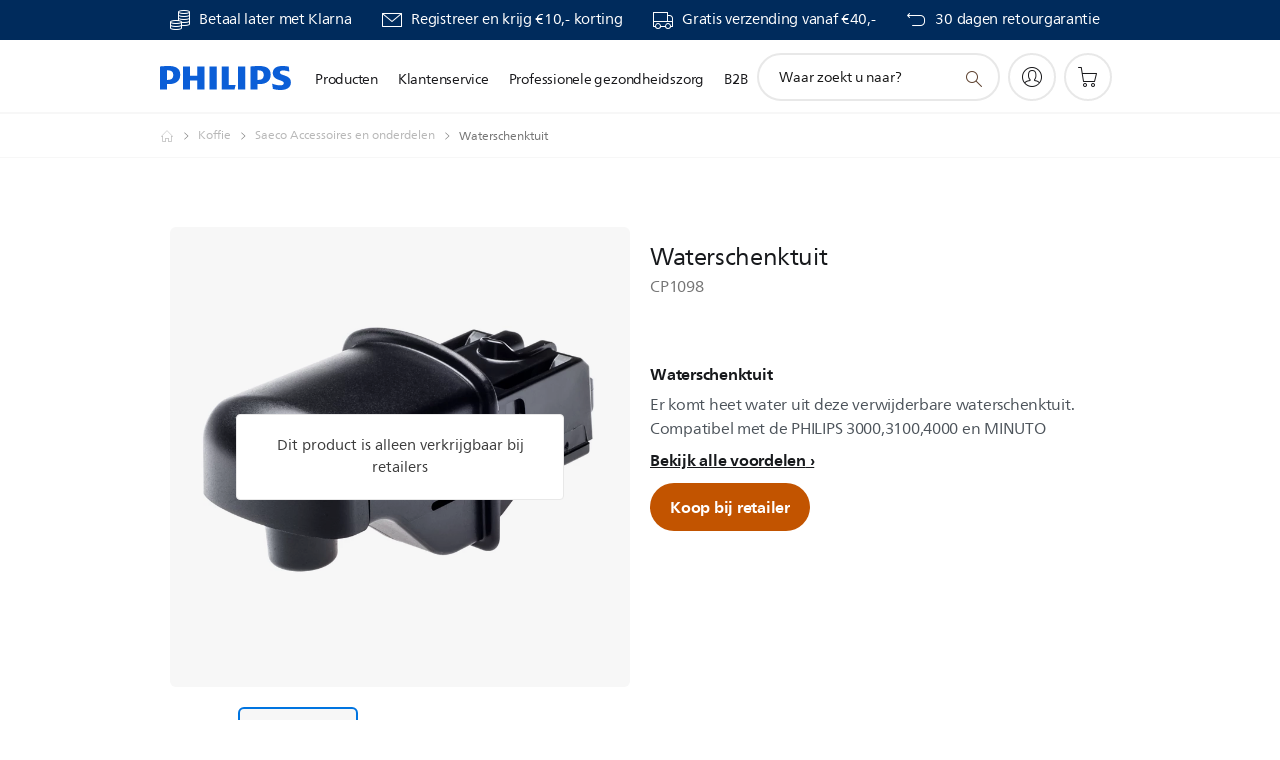

--- FILE ---
content_type: text/html;charset=UTF-8
request_url: https://imgs.signifyd.com/bXrXgdqszbu8bqqX?7b4e8bd4a4086b06=7aj7I382aMjGs_4jrOHcvgiKt7xdVHlhNk8VuWOu3C4BcPT-XRjvnhzKn-mVY0UN6JSwu9HNzzmCKl414ReABBdTpMXQAIT6DcYYNo2ogvB_ij1eYiKc0k0xtdR7OFTw11Nf7uv2FeXlN0qqOOOIwSl4KeCDEFeDdWUu0GpAN5CbHDxZYdKO3plamIvFhiUtt2cXtb-FAOkaYnwLpBM
body_size: 15724
content:
<!DOCTYPE html><html lang="en"><title>empty</title><body><script type="text/javascript">var td_5m=td_5m||{};td_5m.td_2p=function(td_D,td_X){try{var td_m=[""];var td_a=0;for(var td_i=0;td_i<td_X.length;++td_i){td_m.push(String.fromCharCode(td_D.charCodeAt(td_a)^td_X.charCodeAt(td_i)));td_a++;
if(td_a>=td_D.length){td_a=0;}}return td_m.join("");}catch(td_x){return null;}};td_5m.td_6C=function(td_n){if(!String||!String.fromCharCode||!parseInt){return null;}try{this.td_c=td_n;this.td_d="";this.td_f=function(td_s,td_t){if(0===this.td_d.length){var td_c=this.td_c.substr(0,32);
var td_L="";for(var td_u=32;td_u<td_n.length;td_u+=2){td_L+=String.fromCharCode(parseInt(td_n.substr(td_u,2),16));}this.td_d=td_5m.td_2p(td_c,td_L);}if(this.td_d.substr){return this.td_d.substr(td_s,td_t);
}};}catch(td_Q){}return null;};td_5m.td_0p=function(td_C){if(td_C===null||td_C.length===null||!String||!String.fromCharCode){return null;}var td_R=null;try{var td_T="";var td_I=[];var td_h=String.fromCharCode(48)+String.fromCharCode(48)+String.fromCharCode(48);
var td_D=0;for(var td_u=0;td_u<td_C.length;++td_u){if(65+td_D>=126){td_D=0;}var td_b=(td_h+td_C.charCodeAt(td_D++)).slice(-3);td_I.push(td_b);}var td_Z=td_I.join("");td_D=0;for(var td_u=0;td_u<td_Z.length;
++td_u){if(65+td_D>=126){td_D=0;}var td_K=String.fromCharCode(65+td_D++);if(td_K!==[][[]]+""){td_T+=td_K;}}td_R=td_5m.td_2p(td_T,td_Z);}catch(td_s){return null;}return td_R;};td_5m.td_6j=function(td_P){if(td_P===null||td_P.length===null){return null;
}var td_J="";try{var td_o="";var td_p=0;for(var td_r=0;td_r<td_P.length;++td_r){if(65+td_p>=126){td_p=0;}var td_k=String.fromCharCode(65+td_p++);if(td_k!==[][[]]+""){td_o+=td_k;}}var td_I=td_5m.td_2p(td_o,td_P);
var td_X=td_I.match(/.{1,3}/g);for(var td_r=0;td_r<td_X.length;++td_r){td_J+=String.fromCharCode(parseInt(td_X[td_r],10));}}catch(td_h){return null;}return td_J;};var td_5m=td_5m||{};td_5m.td_3d=function(){};td_5m.hasDebug=false;td_5m.trace=function(){};td_5m.hasTrace=false;td_5m.tdz_77d5ababc3954d409c02654808fbf92f=new td_5m.td_6C("\x37\x37\x64\x35\x61\x62\x61\x62\x63\x33\x39\x35\x34\x64\x34\x30\x39\x63\x30\x32\x36\x35\x34\x38\x30\x38\x66\x62\x66\x39\x32\x66\x34\x34\x34\x33\x31\x36\x35\x63\x30\x66\x30\x35\x30\x37\x31\x37\x30\x64\x35\x30\x34\x64\x35\x63\x35\x62\x30\x61\x36\x66\x35\x66\x35\x62\x30\x39\x35\x35\x35\x31\x34\x32\x31\x35\x37\x35\x34\x61\x34\x32\x35\x39\x31\x66\x33\x66\x31\x33\x35\x37\x35\x39\x30\x38\x35\x38\x34\x30\x30\x61\x35\x36\x30\x65\x30\x66\x31\x31\x30\x65\x30\x36\x34\x37\x35\x63\x35\x61\x35\x61\x30\x38\x35\x62\x35\x31\x35\x64");
function td_q(td_u,td_D,td_Q){if(typeof td_Q===[][[]]+""||td_Q===null){td_Q=0;}else{if(td_Q<0){td_Q=Math.max(0,td_u.length+td_Q);}}for(var td_V=td_Q,td_t=td_u.length;td_V<td_t;td_V++){if(td_u[td_V]===td_D){return td_V;
}}return -1;}function td_p(td_X,td_P,td_c){return td_X.indexOf(td_P,td_c);}function td_K(td_z){if(typeof td_z!==((typeof(td_5m.tdz_77d5ababc3954d409c02654808fbf92f)!=="undefined"&&typeof(td_5m.tdz_77d5ababc3954d409c02654808fbf92f.td_f)!=="undefined")?(td_5m.tdz_77d5ababc3954d409c02654808fbf92f.td_f(0,6)):null)||td_z===null||typeof td_z.replace===[][[]]+""||td_z.replace===null){return null;
}return td_z.replace(/^\s+|\s+$/g,"");}function td_x(td_Q){if(typeof td_Q!==((typeof(td_5m.tdz_77d5ababc3954d409c02654808fbf92f)!=="undefined"&&typeof(td_5m.tdz_77d5ababc3954d409c02654808fbf92f.td_f)!=="undefined")?(td_5m.tdz_77d5ababc3954d409c02654808fbf92f.td_f(0,6)):null)||td_Q===null||typeof td_Q.trim===[][[]]+""||td_Q.trim===null){return null;
}return td_Q.trim();}function td_2m(td_t){if(typeof td_t!==((typeof(td_5m.tdz_77d5ababc3954d409c02654808fbf92f)!=="undefined"&&typeof(td_5m.tdz_77d5ababc3954d409c02654808fbf92f.td_f)!=="undefined")?(td_5m.tdz_77d5ababc3954d409c02654808fbf92f.td_f(0,6)):null)||td_t===null||typeof td_t.trim===[][[]]+""||td_t.trim===null){return null;
}return td_t.trim();}function td_5l(td_N,td_j,td_y){return td_N.indexOf(td_j,td_y);}function td_A(){return Date.now();}function td_R(){return new Date().getTime();}function td_g(){return performance.now();
}function td_Y(){return window.performance.now();}function td_3L(td_C){return parseFloat(td_C);}function td_1F(td_X){return parseInt(td_X);}function td_2C(td_w){return isNaN(td_w);}function td_1E(td_O){return isFinite(td_O);
}function td_E(){if(typeof Number.parseFloat!==[][[]]+""&&typeof Number.parseInt!==[][[]]+""){td_3L=Number.parseFloat;td_1F=Number.parseInt;}else{if(typeof parseFloat!==[][[]]+""&&typeof parseInt!==[][[]]+""){td_3L=parseFloat;
td_1F=parseInt;}else{td_3L=null;td_1F=null;}}if(typeof Number.isNaN!==[][[]]+""){td_2C=Number.isNaN;}else{if(typeof isNaN!==[][[]]+""){td_2C=isNaN;}else{td_2C=null;}}if(typeof Number.isFinite!==[][[]]+""){td_1E=Number.isFinite;
}else{if(typeof isFinite!==[][[]]+""){td_1E=isFinite;}else{td_1E=null;}}}function td_B(){if(!Array.prototype.indexOf){td_5l=td_q;}else{td_5l=td_p;}if(typeof String.prototype.trim!==((typeof(td_5m.tdz_77d5ababc3954d409c02654808fbf92f)!=="undefined"&&typeof(td_5m.tdz_77d5ababc3954d409c02654808fbf92f.td_f)!=="undefined")?(td_5m.tdz_77d5ababc3954d409c02654808fbf92f.td_f(6,8)):null)){td_2m=td_K;
}else{td_2m=td_x;}if(typeof Date.now===[][[]]+""){td_A=td_R;}var td_j=false;if(typeof performance===[][[]]+""||typeof performance.now===[][[]]+""){if(typeof window.performance!==[][[]]+""&&typeof window.performance.now!==[][[]]+""){td_g=td_Y;
}else{td_g=td_A;td_j=true;}}if(!td_j){var td_w=td_g();var td_y=td_w.toFixed();if(td_w===td_y){td_g=td_A;}}if(typeof Array.isArray===[][[]]+""){Array.isArray=function(td_t){return Object.prototype.toString.call(td_t)===((typeof(td_5m.tdz_77d5ababc3954d409c02654808fbf92f)!=="undefined"&&typeof(td_5m.tdz_77d5ababc3954d409c02654808fbf92f.td_f)!=="undefined")?(td_5m.tdz_77d5ababc3954d409c02654808fbf92f.td_f(14,14)):null);
};}td_E();}function td_0n(td_V){if(typeof document.readyState!==[][[]]+""&&document.readyState!==null&&typeof document.readyState!==((typeof(td_5m.tdz_77d5ababc3954d409c02654808fbf92f)!=="undefined"&&typeof(td_5m.tdz_77d5ababc3954d409c02654808fbf92f.td_f)!=="undefined")?(td_5m.tdz_77d5ababc3954d409c02654808fbf92f.td_f(28,7)):null)&&document.readyState===((typeof(td_5m.tdz_77d5ababc3954d409c02654808fbf92f)!=="undefined"&&typeof(td_5m.tdz_77d5ababc3954d409c02654808fbf92f.td_f)!=="undefined")?(td_5m.tdz_77d5ababc3954d409c02654808fbf92f.td_f(35,8)):null)){td_V();
}else{if(typeof document.readyState===[][[]]+""){setTimeout(td_V,300);}else{var td_X=200;var td_P;if(typeof window!==[][[]]+""&&typeof window!==((typeof(td_5m.tdz_77d5ababc3954d409c02654808fbf92f)!=="undefined"&&typeof(td_5m.tdz_77d5ababc3954d409c02654808fbf92f.td_f)!=="undefined")?(td_5m.tdz_77d5ababc3954d409c02654808fbf92f.td_f(28,7)):null)&&window!==null){td_P=window;
}else{td_P=document.body;}if(td_P.addEventListener){td_P.addEventListener(Number(343388).toString(25),function(){setTimeout(td_V,td_X);},false);}else{if(td_P.attachEvent){td_P.attachEvent(((typeof(td_5m.tdz_77d5ababc3954d409c02654808fbf92f)!=="undefined"&&typeof(td_5m.tdz_77d5ababc3954d409c02654808fbf92f.td_f)!=="undefined")?(td_5m.tdz_77d5ababc3954d409c02654808fbf92f.td_f(43,6)):null),function(){setTimeout(td_V,td_X);
},false);}else{var td_t=td_P.onload;td_P.onload=new function(){var td_D=true;if(td_t!==null&&typeof td_t===((typeof(td_5m.tdz_77d5ababc3954d409c02654808fbf92f)!=="undefined"&&typeof(td_5m.tdz_77d5ababc3954d409c02654808fbf92f.td_f)!=="undefined")?(td_5m.tdz_77d5ababc3954d409c02654808fbf92f.td_f(6,8)):null)){td_D=td_t();
}setTimeout(td_V,td_X);td_P.onload=td_t;return td_D;};}}}}}function td_a(){if(typeof td_3u!==[][[]]+""){td_3u();}if(typeof td_3Q!==[][[]]+""){td_3Q();}if(typeof td_5w!==[][[]]+""){td_5w();}if(typeof td_6V!==[][[]]+""){if(typeof td_2W!==[][[]]+""&&td_2W!==null){td_6V(td_2W,false);
}if(typeof td_4e!==[][[]]+""&&td_4e!==null){td_6V(td_4e,true);}}if(typeof tmx_link_scan!==[][[]]+""){tmx_link_scan();}if(typeof td_3g!==[][[]]+""){td_3g();}if(typeof td_6Q!==[][[]]+""){td_6Q.start();}if(typeof td_5q!==[][[]]+""){td_5q.start();
}if(typeof td_3V!==[][[]]+""){td_3V();}}function td_5u(){try{td_5m.td_5c();td_5m.td_6A(document);td_4B.td_2n();td_B();var td_w="1";if(typeof td_5m.td_5g!==[][[]]+""&&td_5m.td_5g!==null&&td_5m.td_5g===td_w){td_a();
}else{td_0n(td_a);}}catch(td_N){}}var td_5S={};td_5S.td_3K=function(td_x,td_R){td_R=(typeof td_R===[][[]]+"")?true:td_R;if(td_R){td_x=td_2R.td_1u(td_x);}var td_C=[1518500249,1859775393,2400959708,3395469782];td_x+=String.fromCharCode(128);
var td_L=td_x.length/4+2;var td_z=Math.ceil(td_L/16);var td_b=new Array(td_z);for(var td_Y=0;td_Y<td_z;td_Y++){td_b[td_Y]=new Array(16);for(var td_w=0;td_w<16;td_w++){td_b[td_Y][td_w]=(td_x.charCodeAt(td_Y*64+td_w*4)<<24)|(td_x.charCodeAt(td_Y*64+td_w*4+1)<<16)|(td_x.charCodeAt(td_Y*64+td_w*4+2)<<8)|(td_x.charCodeAt(td_Y*64+td_w*4+3));
}}td_b[td_z-1][14]=((td_x.length-1)*8)/Math.pow(2,32);td_b[td_z-1][14]=Math.floor(td_b[td_z-1][14]);td_b[td_z-1][15]=((td_x.length-1)*8)&4294967295;var td_E=1732584193;var td_c=4023233417;var td_A=2562383102;
var td_j=271733878;var td_n=3285377520;var td_D=new Array(80);var td_Q,td_q,td_V,td_u,td_t;for(var td_Y=0;td_Y<td_z;td_Y++){for(var td_p=0;td_p<16;td_p++){td_D[td_p]=td_b[td_Y][td_p];}for(var td_p=16;td_p<80;
td_p++){td_D[td_p]=td_5S.td_1z(td_D[td_p-3]^td_D[td_p-8]^td_D[td_p-14]^td_D[td_p-16],1);}td_Q=td_E;td_q=td_c;td_V=td_A;td_u=td_j;td_t=td_n;for(var td_p=0;td_p<80;td_p++){var td_y=Math.floor(td_p/20);var td_B=(td_5S.td_1z(td_Q,5)+td_5S.f(td_y,td_q,td_V,td_u)+td_t+td_C[td_y]+td_D[td_p])&4294967295;
td_t=td_u;td_u=td_V;td_V=td_5S.td_1z(td_q,30);td_q=td_Q;td_Q=td_B;}td_E=(td_E+td_Q)&4294967295;td_c=(td_c+td_q)&4294967295;td_A=(td_A+td_V)&4294967295;td_j=(td_j+td_u)&4294967295;td_n=(td_n+td_t)&4294967295;
}return td_5S.td_1g(td_E)+td_5S.td_1g(td_c)+td_5S.td_1g(td_A)+td_5S.td_1g(td_j)+td_5S.td_1g(td_n);};td_5S.f=function(td_z,td_b,td_j,td_N){switch(td_z){case 0:return(td_b&td_j)^(~td_b&td_N);case 1:return td_b^td_j^td_N;
case 2:return(td_b&td_j)^(td_b&td_N)^(td_j&td_N);case 3:return td_b^td_j^td_N;}};td_5S.td_1z=function(td_R,td_t){return(td_R<<td_t)|(td_R>>>(32-td_t));};td_5S.td_1g=function(td_y){var td_K="",td_O;for(var td_b=7;
td_b>=0;td_b--){td_O=(td_y>>>(td_b*4))&15;td_K+=td_O.toString(16);}return td_K;};var td_2R={};td_2R.td_1u=function(td_L){var td_z=td_L.replace(/[\u0080-\u07ff]/g,function(td_y){var td_t=td_y.charCodeAt(0);
return String.fromCharCode(192|td_t>>6,128|td_t&63);});td_z=td_z.replace(/[\u0800-\uffff]/g,function(td_Q){var td_D=td_Q.charCodeAt(0);return String.fromCharCode(224|td_D>>12,128|td_D>>6&63,128|td_D&63);
});return td_z;};function td_2B(td_u){return td_5S.td_3K(td_u,true);}td_5m.tdz_ebfb841bf23a418fb6e4c055f2633f5c=new td_5m.td_6C("\x65\x62\x66\x62\x38\x34\x31\x62\x66\x32\x33\x61\x34\x31\x38\x66\x62\x36\x65\x34\x63\x30\x35\x35\x66\x32\x36\x33\x33\x66\x35\x63\x34\x35\x32\x64\x33\x36\x33\x30\x31\x37\x31\x34\x37\x65\x33\x32\x33\x34\x37\x64\x34\x33\x30\x34\x34\x36\x35\x30\x31\x38\x32\x39\x33\x32\x36\x32\x34\x61\x31\x34\x32\x63\x36\x30\x36\x31\x37\x61\x31\x36\x35\x37\x34\x34\x35\x32\x31\x33\x33\x32\x35\x61\x31\x36\x30\x36\x30\x61\x32\x39\x31\x32\x35\x64\x34\x36\x35\x30\x34\x32\x32\x62\x35\x62\x35\x64\x30\x38\x37\x31\x35\x35\x35\x66\x30\x33\x34\x64\x37\x33\x30\x31\x35\x33\x30\x36\x37\x35\x35\x31\x35\x32\x34\x39\x37\x37\x35\x32\x35\x34\x37\x36\x30\x32\x35\x32\x32\x32\x34\x61\x32\x37\x30\x32\x30\x35\x37\x39\x37\x31\x35\x35\x30\x35\x30\x66\x37\x64\x36\x30\x34\x65\x37\x31\x35\x35\x35\x66\x30\x66\x32\x64\x36\x35\x33\x63\x35\x35\x32\x31\x34\x32\x35\x61\x34\x32\x31\x35\x35\x37\x34\x34\x36\x61\x35\x32\x30\x38\x35\x31\x30\x36\x31\x64\x33\x31\x30\x37\x30\x66\x34\x62\x34\x31\x35\x66\x30\x35\x32\x34\x34\x30\x35\x63\x31\x36\x34\x37\x35\x34\x34\x61\x33\x33\x32\x31\x37\x34\x31\x37\x35\x62\x31\x34\x34\x33\x35\x30\x34\x37\x33\x33\x37\x31\x37\x62\x35\x63\x35\x31\x30\x66\x35\x39\x30\x36\x33\x35\x31\x37\x30\x30\x30\x34\x35\x31\x35\x61\x37\x32\x30\x61\x31\x34\x35\x64\x35\x65\x30\x34\x37\x62\x35\x63\x35\x36\x30\x66\x33\x35\x35\x33\x30\x37\x37\x62\x30\x65\x35\x65\x35\x63\x36\x32\x30\x33\x35\x30\x31\x39\x37\x35\x34\x62\x30\x66\x37\x61\x33\x30\x32\x33\x30\x62\x31\x34\x30\x37\x35\x65\x35\x62\x34\x39\x32\x31\x31\x34\x35\x62\x37\x63\x33\x32\x36\x63\x35\x38\x35\x39\x30\x39\x32\x66\x35\x66\x34\x61\x37\x39\x30\x61\x34\x35\x35\x63\x37\x37\x31\x34\x35\x64\x34\x31\x34\x30\x35\x36\x31\x34\x37\x34\x31\x33\x31\x35\x30\x65\x30\x33\x33\x31\x35\x39\x35\x32\x35\x30\x31\x30\x30\x66\x36\x34\x35\x36\x31\x33\x34\x37\x35\x38\x35\x37\x30\x38\x30\x62\x37\x35\x30\x34\x35\x36\x32\x38\x37\x34\x37\x30\x37\x65\x30\x39\x35\x63\x34\x37\x34\x36\x35\x36\x31\x34\x35\x61\x31\x31\x32\x36\x30\x33\x30\x62\x30\x62\x35\x36\x35\x62\x37\x66\x30\x37\x31\x32\x34\x31\x35\x30\x30\x30\x34\x34\x35\x34\x37\x35\x33\x35\x32\x62\x37\x33\x32\x30\x34\x63\x31\x33\x35\x63\x35\x61\x34\x37\x30\x33\x34\x30\x37\x66\x37\x36\x37\x65\x30\x39\x35\x37\x30\x61\x30\x39\x30\x37\x33\x32\x31\x30\x35\x31\x35\x30\x35\x34\x30\x63\x31\x32\x34\x30\x34\x35\x32\x36\x35\x31\x35\x32\x35\x33\x30\x39\x32\x66\x35\x39\x31\x66\x35\x64\x30\x66\x35\x63\x35\x34\x36\x32\x30\x66\x35\x63\x36\x31\x35\x61\x35\x64\x30\x32\x35\x61\x31\x34\x31\x36\x32\x66\x30\x37\x30\x31\x36\x66\x35\x64\x35\x66\x30\x36\x30\x39\x34\x35\x34\x30\x34\x31\x36\x34\x35\x39\x35\x37\x30\x38\x30\x37\x37\x37\x30\x62\x35\x30\x31\x31\x35\x66\x35\x63\x35\x31\x32\x39\x34\x32\x35\x33\x35\x64\x37\x31\x33\x35\x37\x31\x33\x30\x31\x30\x30\x63\x32\x39\x33\x31\x37\x34\x35\x64\x35\x66\x31\x37\x31\x65\x31\x32\x35\x32\x31\x33\x35\x39\x37\x64\x35\x31\x30\x38\x31\x37\x34\x65\x32\x37\x35\x38\x30\x32\x35\x33\x35\x65\x37\x37\x30\x33\x34\x30\x34\x34\x34\x61\x35\x61\x33\x36\x35\x64\x30\x63\x30\x62\x30\x37\x30\x66\x33\x32\x35\x30\x35\x62\x35\x66\x30\x37\x34\x39\x35\x62\x36\x33\x30\x65\x35\x30\x35\x38\x36\x38\x30\x37\x30\x36\x37\x61\x30\x63\x35\x61\x31\x36\x34\x38\x31\x35\x35\x34\x30\x37\x34\x30\x35\x35\x35\x62\x36\x34\x30\x66\x35\x62\x30\x37\x30\x61\x31\x35\x31\x35\x34\x32\x30\x39\x30\x34\x36\x36\x30\x62\x30\x38\x35\x36\x35\x63\x31\x36\x34\x37\x31\x31\x30\x30\x34\x38\x35\x33\x36\x31\x30\x63\x35\x61\x30\x37\x35\x66\x34\x32\x34\x36\x34\x36\x30\x61\x36\x31\x35\x61\x35\x64\x30\x32\x35\x61\x31\x34\x31\x36\x34\x32\x35\x31\x33\x35\x35\x31\x35\x61\x35\x35\x30\x64\x31\x31\x34\x31\x31\x33\x33\x37\x35\x64\x34\x32\x34\x63\x30\x37\x33\x35\x35\x66\x30\x62\x35\x30\x30\x63\x34\x37\x34\x36\x31\x35\x33\x35\x35\x37\x34\x34\x34\x35\x35\x36\x31\x34\x31\x35\x35\x31\x35\x35\x35\x32\x35\x35\x33\x35\x35\x31\x35\x61\x35\x35\x30\x64\x31\x31\x34\x31\x31\x33\x33\x39\x36\x34\x36\x36\x35\x31\x30\x38\x30\x36\x35\x39\x31\x32\x34\x37\x34\x33\x30\x32\x30\x35\x30\x35\x35\x36\x36\x35\x35\x66\x35\x64\x35\x37\x30\x39\x34\x32\x31\x30\x34\x35\x32\x66\x32\x33\x33\x35\x35\x31\x35\x61\x35\x35\x30\x64\x31\x31\x34\x31\x31\x33\x35\x38\x30\x63\x36\x36\x35\x31\x30\x38\x30\x36\x35\x39\x31\x32\x34\x37\x34\x33\x30\x39\x30\x30\x36\x32\x30\x66\x35\x63\x35\x32\x35\x63\x34\x34\x31\x35\x31\x35\x32\x64\x33\x31\x34\x32\x35\x32\x34\x63\x30\x38\x36\x33\x35\x38\x30\x63\x30\x32\x35\x64\x34\x34\x31\x32\x31\x34\x37\x32\x37\x64\x33\x31\x30\x62\x35\x38\x30\x31\x35\x62\x31\x34\x34\x33\x31\x35\x30\x36\x34\x38\x30\x33\x30\x37\x37\x65\x35\x32\x30\x35\x31\x35\x32\x63\x33\x36\x34\x32\x33\x65\x32\x66\x35\x39\x35\x37\x31\x31\x32\x64\x33\x35\x36\x35\x35\x61\x30\x66\x35\x30\x35\x65\x34\x66\x31\x35\x34\x32\x36\x36\x30\x64\x35\x62\x30\x64\x35\x35\x31\x35\x30\x33\x34\x38\x30\x32\x36\x31\x35\x61\x35\x64\x30\x32\x35\x61\x31\x34\x31\x36\x34\x32\x33\x36\x30\x61\x35\x37\x35\x61\x35\x34\x34\x32\x35\x31\x31\x63\x30\x33\x33\x36\x35\x64\x35\x66\x35\x63\x30\x39\x31\x35\x34\x35\x34\x35\x36\x34\x30\x62\x35\x66\x35\x62\x35\x30\x34\x36\x30\x61\x31\x38\x30\x33\x36\x34\x30\x66\x35\x62\x30\x37\x30\x61\x31\x35\x31\x35\x34\x32\x36\x38\x35\x63\x35\x65\x30\x63\x30\x33\x31\x32\x30\x62\x34\x66\x30\x35\x36\x36\x35\x31\x30\x38\x30\x36\x35\x39\x31\x32\x34\x37\x34\x33\x36\x30\x35\x64\x35\x61\x30\x38\x35\x37\x31\x36\x30\x32\x30\x33\x34\x38\x30\x35\x31\x36\x30\x62\x30\x39\x30\x38\x30\x64\x34\x66\x35\x61\x36\x36\x30\x62\x30\x38\x35\x36\x35\x63\x31\x36\x34\x37\x31\x31\x30\x39\x35\x37\x32\x66\x35\x37\x30\x36\x37\x64\x30\x64\x34\x34\x35\x30\x35\x39\x33\x30\x35\x62\x34\x35\x35\x61\x35\x63\x30\x38\x37\x61\x33\x30\x30\x63\x33\x32\x30\x37\x30\x36\x31\x38\x36\x63\x31\x31\x30\x62\x32\x39\x36\x31\x31\x33\x32\x65\x36\x34\x36\x33\x35\x31\x31\x35\x34\x32\x35\x38\x30\x61\x34\x30\x34\x33\x35\x31\x31\x35\x34\x33\x30\x37\x35\x65\x35\x66\x35\x37\x31\x33\x33\x33\x36\x37\x32\x66\x30\x61\x30\x30\x30\x63\x30\x37\x35\x62\x34\x30\x36\x61\x30\x64\x30\x34\x35\x38\x35\x36\x30\x32\x34\x30\x31\x31\x36\x62\x30\x37\x30\x34\x35\x37\x31\x37\x35\x64\x33\x31\x35\x35\x35\x38\x35\x61\x31\x32\x35\x37\x37\x38\x35\x63\x34\x37\x30\x66\x35\x33\x30\x61\x30\x36\x30\x33\x31\x32\x30\x62\x35\x37\x35\x61\x36\x63\x31\x31\x30\x37\x35\x34\x35\x32\x31\x33\x35\x64\x35\x33\x34\x61\x30\x37\x31\x34\x35\x33\x35\x66\x31\x62\x34\x63\x37\x32\x34\x37\x35\x34\x31\x30\x35\x37\x35\x33\x35\x37\x35\x34\x30\x33\x30\x66\x34\x63\x34\x61\x31\x32\x31\x33\x30\x34\x35\x65\x35\x64\x35\x66\x35\x38\x34\x39\x31\x64\x35\x61\x33\x31\x35\x63\x35\x65\x35\x36\x30\x33\x34\x64\x35\x66\x33\x35\x35\x35\x30\x37\x34\x33\x34\x31\x34\x37\x30\x66\x35\x63\x35\x31\x35\x61\x36\x33\x30\x37\x35\x31\x34\x33\x33\x64\x31\x32\x30\x61\x30\x33\x34\x63\x35\x32\x35\x65\x31\x30\x30\x62\x36\x34\x35\x36\x31\x33\x34\x37\x35\x38\x35\x37\x30\x38\x32\x33\x35\x38\x30\x31\x34\x36\x30\x63\x35\x39\x35\x31\x31\x35\x35\x37\x30\x61\x34\x36\x34\x62\x31\x33\x33\x35\x35\x30\x30\x34\x30\x61\x30\x37\x34\x36\x32\x34\x35\x34\x34\x31\x35\x34\x30\x63\x31\x32\x31\x32\x37\x61\x30\x32\x35\x62\x35\x66\x34\x62");
var td_5m=td_5m||{};var td_s=0;var td_l=1;var td_o=2;var td_k=3;var td_I=4;td_5m.td_1a=td_s;var td_4B={td_2n:function(){if(typeof navigator!==[][[]]+""){this.td_F(navigator.userAgent,navigator.vendor,navigator.platform,navigator.appVersion,window.opera);
}},td_F:function(td_U,td_B,td_O,td_x,td_Q){this.td_e=[{string:td_U,subString:((typeof(td_5m.tdz_ebfb841bf23a418fb6e4c055f2633f5c)!=="undefined"&&typeof(td_5m.tdz_ebfb841bf23a418fb6e4c055f2633f5c.td_f)!=="undefined")?(td_5m.tdz_ebfb841bf23a418fb6e4c055f2633f5c.td_f(0,5)):null),versionSearch:((typeof(td_5m.tdz_ebfb841bf23a418fb6e4c055f2633f5c)!=="undefined"&&typeof(td_5m.tdz_ebfb841bf23a418fb6e4c055f2633f5c.td_f)!=="undefined")?(td_5m.tdz_ebfb841bf23a418fb6e4c055f2633f5c.td_f(5,4)):null),identity:((typeof(td_5m.tdz_ebfb841bf23a418fb6e4c055f2633f5c)!=="undefined"&&typeof(td_5m.tdz_ebfb841bf23a418fb6e4c055f2633f5c.td_f)!=="undefined")?(td_5m.tdz_ebfb841bf23a418fb6e4c055f2633f5c.td_f(9,5)):null)},{string:td_U,subString:((typeof(td_5m.tdz_ebfb841bf23a418fb6e4c055f2633f5c)!=="undefined"&&typeof(td_5m.tdz_ebfb841bf23a418fb6e4c055f2633f5c.td_f)!=="undefined")?(td_5m.tdz_ebfb841bf23a418fb6e4c055f2633f5c.td_f(14,5)):null),versionSearch:((typeof(td_5m.tdz_ebfb841bf23a418fb6e4c055f2633f5c)!=="undefined"&&typeof(td_5m.tdz_ebfb841bf23a418fb6e4c055f2633f5c.td_f)!=="undefined")?(td_5m.tdz_ebfb841bf23a418fb6e4c055f2633f5c.td_f(19,4)):null),identity:((typeof(td_5m.tdz_ebfb841bf23a418fb6e4c055f2633f5c)!=="undefined"&&typeof(td_5m.tdz_ebfb841bf23a418fb6e4c055f2633f5c.td_f)!=="undefined")?(td_5m.tdz_ebfb841bf23a418fb6e4c055f2633f5c.td_f(23,11)):null)},{string:td_U,subString:((typeof(td_5m.tdz_ebfb841bf23a418fb6e4c055f2633f5c)!=="undefined"&&typeof(td_5m.tdz_ebfb841bf23a418fb6e4c055f2633f5c.td_f)!=="undefined")?(td_5m.tdz_ebfb841bf23a418fb6e4c055f2633f5c.td_f(34,10)):null),versionSearch:((typeof(td_5m.tdz_ebfb841bf23a418fb6e4c055f2633f5c)!=="undefined"&&typeof(td_5m.tdz_ebfb841bf23a418fb6e4c055f2633f5c.td_f)!=="undefined")?(td_5m.tdz_ebfb841bf23a418fb6e4c055f2633f5c.td_f(34,10)):null),identity:((typeof(td_5m.tdz_ebfb841bf23a418fb6e4c055f2633f5c)!=="undefined"&&typeof(td_5m.tdz_ebfb841bf23a418fb6e4c055f2633f5c.td_f)!=="undefined")?(td_5m.tdz_ebfb841bf23a418fb6e4c055f2633f5c.td_f(34,10)):null)},{string:td_U,subString:((typeof(td_5m.tdz_ebfb841bf23a418fb6e4c055f2633f5c)!=="undefined"&&typeof(td_5m.tdz_ebfb841bf23a418fb6e4c055f2633f5c.td_f)!=="undefined")?(td_5m.tdz_ebfb841bf23a418fb6e4c055f2633f5c.td_f(44,5)):null),versionSearch:((typeof(td_5m.tdz_ebfb841bf23a418fb6e4c055f2633f5c)!=="undefined"&&typeof(td_5m.tdz_ebfb841bf23a418fb6e4c055f2633f5c.td_f)!=="undefined")?(td_5m.tdz_ebfb841bf23a418fb6e4c055f2633f5c.td_f(49,4)):null),identity:((typeof(td_5m.tdz_ebfb841bf23a418fb6e4c055f2633f5c)!=="undefined"&&typeof(td_5m.tdz_ebfb841bf23a418fb6e4c055f2633f5c.td_f)!=="undefined")?(td_5m.tdz_ebfb841bf23a418fb6e4c055f2633f5c.td_f(49,4)):null)},{string:td_U,subString:((typeof(td_5m.tdz_ebfb841bf23a418fb6e4c055f2633f5c)!=="undefined"&&typeof(td_5m.tdz_ebfb841bf23a418fb6e4c055f2633f5c.td_f)!=="undefined")?(td_5m.tdz_ebfb841bf23a418fb6e4c055f2633f5c.td_f(53,4)):null),versionSearch:((typeof(td_5m.tdz_ebfb841bf23a418fb6e4c055f2633f5c)!=="undefined"&&typeof(td_5m.tdz_ebfb841bf23a418fb6e4c055f2633f5c.td_f)!=="undefined")?(td_5m.tdz_ebfb841bf23a418fb6e4c055f2633f5c.td_f(57,3)):null),identity:((typeof(td_5m.tdz_ebfb841bf23a418fb6e4c055f2633f5c)!=="undefined"&&typeof(td_5m.tdz_ebfb841bf23a418fb6e4c055f2633f5c.td_f)!=="undefined")?(td_5m.tdz_ebfb841bf23a418fb6e4c055f2633f5c.td_f(49,4)):null)},{string:td_U,subString:((typeof(td_5m.tdz_ebfb841bf23a418fb6e4c055f2633f5c)!=="undefined"&&typeof(td_5m.tdz_ebfb841bf23a418fb6e4c055f2633f5c.td_f)!=="undefined")?(td_5m.tdz_ebfb841bf23a418fb6e4c055f2633f5c.td_f(60,5)):null),versionSearch:((typeof(td_5m.tdz_ebfb841bf23a418fb6e4c055f2633f5c)!=="undefined"&&typeof(td_5m.tdz_ebfb841bf23a418fb6e4c055f2633f5c.td_f)!=="undefined")?(td_5m.tdz_ebfb841bf23a418fb6e4c055f2633f5c.td_f(65,4)):null),identity:((typeof(td_5m.tdz_ebfb841bf23a418fb6e4c055f2633f5c)!=="undefined"&&typeof(td_5m.tdz_ebfb841bf23a418fb6e4c055f2633f5c.td_f)!=="undefined")?(td_5m.tdz_ebfb841bf23a418fb6e4c055f2633f5c.td_f(49,4)):null)},{string:td_U,subString:((typeof(td_5m.tdz_ebfb841bf23a418fb6e4c055f2633f5c)!=="undefined"&&typeof(td_5m.tdz_ebfb841bf23a418fb6e4c055f2633f5c.td_f)!=="undefined")?(td_5m.tdz_ebfb841bf23a418fb6e4c055f2633f5c.td_f(69,7)):null),versionSearch:((typeof(td_5m.tdz_ebfb841bf23a418fb6e4c055f2633f5c)!=="undefined"&&typeof(td_5m.tdz_ebfb841bf23a418fb6e4c055f2633f5c.td_f)!=="undefined")?(td_5m.tdz_ebfb841bf23a418fb6e4c055f2633f5c.td_f(76,6)):null),identity:((typeof(td_5m.tdz_ebfb841bf23a418fb6e4c055f2633f5c)!=="undefined"&&typeof(td_5m.tdz_ebfb841bf23a418fb6e4c055f2633f5c.td_f)!=="undefined")?(td_5m.tdz_ebfb841bf23a418fb6e4c055f2633f5c.td_f(49,4)):null)},{string:td_U,subString:((typeof(td_5m.tdz_ebfb841bf23a418fb6e4c055f2633f5c)!=="undefined"&&typeof(td_5m.tdz_ebfb841bf23a418fb6e4c055f2633f5c.td_f)!=="undefined")?(td_5m.tdz_ebfb841bf23a418fb6e4c055f2633f5c.td_f(82,9)):null),versionSearch:((typeof(td_5m.tdz_ebfb841bf23a418fb6e4c055f2633f5c)!=="undefined"&&typeof(td_5m.tdz_ebfb841bf23a418fb6e4c055f2633f5c.td_f)!=="undefined")?(td_5m.tdz_ebfb841bf23a418fb6e4c055f2633f5c.td_f(82,9)):null),identity:((typeof(td_5m.tdz_ebfb841bf23a418fb6e4c055f2633f5c)!=="undefined"&&typeof(td_5m.tdz_ebfb841bf23a418fb6e4c055f2633f5c.td_f)!=="undefined")?(td_5m.tdz_ebfb841bf23a418fb6e4c055f2633f5c.td_f(91,6)):null)},{string:td_U,subString:((typeof(td_5m.tdz_ebfb841bf23a418fb6e4c055f2633f5c)!=="undefined"&&typeof(td_5m.tdz_ebfb841bf23a418fb6e4c055f2633f5c.td_f)!=="undefined")?(td_5m.tdz_ebfb841bf23a418fb6e4c055f2633f5c.td_f(97,14)):null),identity:((typeof(td_5m.tdz_ebfb841bf23a418fb6e4c055f2633f5c)!=="undefined"&&typeof(td_5m.tdz_ebfb841bf23a418fb6e4c055f2633f5c.td_f)!=="undefined")?(td_5m.tdz_ebfb841bf23a418fb6e4c055f2633f5c.td_f(97,14)):null)},{string:td_U,subString:((typeof(td_5m.tdz_ebfb841bf23a418fb6e4c055f2633f5c)!=="undefined"&&typeof(td_5m.tdz_ebfb841bf23a418fb6e4c055f2633f5c.td_f)!=="undefined")?(td_5m.tdz_ebfb841bf23a418fb6e4c055f2633f5c.td_f(111,9)):null),identity:((typeof(td_5m.tdz_ebfb841bf23a418fb6e4c055f2633f5c)!=="undefined"&&typeof(td_5m.tdz_ebfb841bf23a418fb6e4c055f2633f5c.td_f)!=="undefined")?(td_5m.tdz_ebfb841bf23a418fb6e4c055f2633f5c.td_f(111,9)):null)},{string:td_U,subString:((typeof(td_5m.tdz_ebfb841bf23a418fb6e4c055f2633f5c)!=="undefined"&&typeof(td_5m.tdz_ebfb841bf23a418fb6e4c055f2633f5c.td_f)!=="undefined")?(td_5m.tdz_ebfb841bf23a418fb6e4c055f2633f5c.td_f(120,8)):null),identity:((typeof(td_5m.tdz_ebfb841bf23a418fb6e4c055f2633f5c)!=="undefined"&&typeof(td_5m.tdz_ebfb841bf23a418fb6e4c055f2633f5c.td_f)!=="undefined")?(td_5m.tdz_ebfb841bf23a418fb6e4c055f2633f5c.td_f(111,9)):null)},{string:td_U,subString:((typeof(td_5m.tdz_ebfb841bf23a418fb6e4c055f2633f5c)!=="undefined"&&typeof(td_5m.tdz_ebfb841bf23a418fb6e4c055f2633f5c.td_f)!=="undefined")?(td_5m.tdz_ebfb841bf23a418fb6e4c055f2633f5c.td_f(128,6)):null),identity:((typeof(td_5m.tdz_ebfb841bf23a418fb6e4c055f2633f5c)!=="undefined"&&typeof(td_5m.tdz_ebfb841bf23a418fb6e4c055f2633f5c.td_f)!=="undefined")?(td_5m.tdz_ebfb841bf23a418fb6e4c055f2633f5c.td_f(128,6)):null)},{string:td_U,subString:((typeof(td_5m.tdz_ebfb841bf23a418fb6e4c055f2633f5c)!=="undefined"&&typeof(td_5m.tdz_ebfb841bf23a418fb6e4c055f2633f5c.td_f)!=="undefined")?(td_5m.tdz_ebfb841bf23a418fb6e4c055f2633f5c.td_f(134,6)):null),identity:((typeof(td_5m.tdz_ebfb841bf23a418fb6e4c055f2633f5c)!=="undefined"&&typeof(td_5m.tdz_ebfb841bf23a418fb6e4c055f2633f5c.td_f)!=="undefined")?(td_5m.tdz_ebfb841bf23a418fb6e4c055f2633f5c.td_f(134,6)):null)},{string:td_U,subString:((typeof(td_5m.tdz_ebfb841bf23a418fb6e4c055f2633f5c)!=="undefined"&&typeof(td_5m.tdz_ebfb841bf23a418fb6e4c055f2633f5c.td_f)!=="undefined")?(td_5m.tdz_ebfb841bf23a418fb6e4c055f2633f5c.td_f(140,7)):null),versionSearch:((typeof(td_5m.tdz_ebfb841bf23a418fb6e4c055f2633f5c)!=="undefined"&&typeof(td_5m.tdz_ebfb841bf23a418fb6e4c055f2633f5c.td_f)!=="undefined")?(td_5m.tdz_ebfb841bf23a418fb6e4c055f2633f5c.td_f(147,8)):null),identity:((typeof(td_5m.tdz_ebfb841bf23a418fb6e4c055f2633f5c)!=="undefined"&&typeof(td_5m.tdz_ebfb841bf23a418fb6e4c055f2633f5c.td_f)!=="undefined")?(td_5m.tdz_ebfb841bf23a418fb6e4c055f2633f5c.td_f(140,7)):null)},{string:td_U,subString:((typeof(td_5m.tdz_ebfb841bf23a418fb6e4c055f2633f5c)!=="undefined"&&typeof(td_5m.tdz_ebfb841bf23a418fb6e4c055f2633f5c.td_f)!=="undefined")?(td_5m.tdz_ebfb841bf23a418fb6e4c055f2633f5c.td_f(155,5)):null),identity:((typeof(td_5m.tdz_ebfb841bf23a418fb6e4c055f2633f5c)!=="undefined"&&typeof(td_5m.tdz_ebfb841bf23a418fb6e4c055f2633f5c.td_f)!=="undefined")?(td_5m.tdz_ebfb841bf23a418fb6e4c055f2633f5c.td_f(160,7)):null),versionSearch:((typeof(td_5m.tdz_ebfb841bf23a418fb6e4c055f2633f5c)!=="undefined"&&typeof(td_5m.tdz_ebfb841bf23a418fb6e4c055f2633f5c.td_f)!=="undefined")?(td_5m.tdz_ebfb841bf23a418fb6e4c055f2633f5c.td_f(155,5)):null)},{string:td_U,subString:((typeof(td_5m.tdz_ebfb841bf23a418fb6e4c055f2633f5c)!=="undefined"&&typeof(td_5m.tdz_ebfb841bf23a418fb6e4c055f2633f5c.td_f)!=="undefined")?(td_5m.tdz_ebfb841bf23a418fb6e4c055f2633f5c.td_f(167,5)):null),identity:((typeof(td_5m.tdz_ebfb841bf23a418fb6e4c055f2633f5c)!=="undefined"&&typeof(td_5m.tdz_ebfb841bf23a418fb6e4c055f2633f5c.td_f)!=="undefined")?(td_5m.tdz_ebfb841bf23a418fb6e4c055f2633f5c.td_f(134,6)):null),versionSearch:((typeof(td_5m.tdz_ebfb841bf23a418fb6e4c055f2633f5c)!=="undefined"&&typeof(td_5m.tdz_ebfb841bf23a418fb6e4c055f2633f5c.td_f)!=="undefined")?(td_5m.tdz_ebfb841bf23a418fb6e4c055f2633f5c.td_f(167,5)):null)},{string:td_U,subString:((typeof(td_5m.tdz_ebfb841bf23a418fb6e4c055f2633f5c)!=="undefined"&&typeof(td_5m.tdz_ebfb841bf23a418fb6e4c055f2633f5c.td_f)!=="undefined")?(td_5m.tdz_ebfb841bf23a418fb6e4c055f2633f5c.td_f(172,18)):null),identity:((typeof(td_5m.tdz_ebfb841bf23a418fb6e4c055f2633f5c)!=="undefined"&&typeof(td_5m.tdz_ebfb841bf23a418fb6e4c055f2633f5c.td_f)!=="undefined")?(td_5m.tdz_ebfb841bf23a418fb6e4c055f2633f5c.td_f(172,18)):null),versionSearch:((typeof(td_5m.tdz_ebfb841bf23a418fb6e4c055f2633f5c)!=="undefined"&&typeof(td_5m.tdz_ebfb841bf23a418fb6e4c055f2633f5c.td_f)!=="undefined")?(td_5m.tdz_ebfb841bf23a418fb6e4c055f2633f5c.td_f(172,18)):null)},{string:td_B,subString:((typeof(td_5m.tdz_ebfb841bf23a418fb6e4c055f2633f5c)!=="undefined"&&typeof(td_5m.tdz_ebfb841bf23a418fb6e4c055f2633f5c.td_f)!=="undefined")?(td_5m.tdz_ebfb841bf23a418fb6e4c055f2633f5c.td_f(190,5)):null),identity:((typeof(td_5m.tdz_ebfb841bf23a418fb6e4c055f2633f5c)!=="undefined"&&typeof(td_5m.tdz_ebfb841bf23a418fb6e4c055f2633f5c.td_f)!=="undefined")?(td_5m.tdz_ebfb841bf23a418fb6e4c055f2633f5c.td_f(195,6)):null),versionSearch:((typeof(td_5m.tdz_ebfb841bf23a418fb6e4c055f2633f5c)!=="undefined"&&typeof(td_5m.tdz_ebfb841bf23a418fb6e4c055f2633f5c.td_f)!=="undefined")?(td_5m.tdz_ebfb841bf23a418fb6e4c055f2633f5c.td_f(201,7)):null)},{prop:td_Q,identity:((typeof(td_5m.tdz_ebfb841bf23a418fb6e4c055f2633f5c)!=="undefined"&&typeof(td_5m.tdz_ebfb841bf23a418fb6e4c055f2633f5c.td_f)!=="undefined")?(td_5m.tdz_ebfb841bf23a418fb6e4c055f2633f5c.td_f(9,5)):null),versionSearch:((typeof(td_5m.tdz_ebfb841bf23a418fb6e4c055f2633f5c)!=="undefined"&&typeof(td_5m.tdz_ebfb841bf23a418fb6e4c055f2633f5c.td_f)!=="undefined")?(td_5m.tdz_ebfb841bf23a418fb6e4c055f2633f5c.td_f(201,7)):null)},{string:td_B,subString:((typeof(td_5m.tdz_ebfb841bf23a418fb6e4c055f2633f5c)!=="undefined"&&typeof(td_5m.tdz_ebfb841bf23a418fb6e4c055f2633f5c.td_f)!=="undefined")?(td_5m.tdz_ebfb841bf23a418fb6e4c055f2633f5c.td_f(208,4)):null),identity:((typeof(td_5m.tdz_ebfb841bf23a418fb6e4c055f2633f5c)!=="undefined"&&typeof(td_5m.tdz_ebfb841bf23a418fb6e4c055f2633f5c.td_f)!=="undefined")?(td_5m.tdz_ebfb841bf23a418fb6e4c055f2633f5c.td_f(208,4)):null)},{string:td_B,subString:((typeof(td_5m.tdz_ebfb841bf23a418fb6e4c055f2633f5c)!=="undefined"&&typeof(td_5m.tdz_ebfb841bf23a418fb6e4c055f2633f5c.td_f)!=="undefined")?(td_5m.tdz_ebfb841bf23a418fb6e4c055f2633f5c.td_f(212,3)):null),identity:((typeof(td_5m.tdz_ebfb841bf23a418fb6e4c055f2633f5c)!=="undefined"&&typeof(td_5m.tdz_ebfb841bf23a418fb6e4c055f2633f5c.td_f)!=="undefined")?(td_5m.tdz_ebfb841bf23a418fb6e4c055f2633f5c.td_f(215,9)):null)},{string:td_U,subString:((typeof(td_5m.tdz_ebfb841bf23a418fb6e4c055f2633f5c)!=="undefined"&&typeof(td_5m.tdz_ebfb841bf23a418fb6e4c055f2633f5c.td_f)!=="undefined")?(td_5m.tdz_ebfb841bf23a418fb6e4c055f2633f5c.td_f(160,7)):null),identity:((typeof(td_5m.tdz_ebfb841bf23a418fb6e4c055f2633f5c)!=="undefined"&&typeof(td_5m.tdz_ebfb841bf23a418fb6e4c055f2633f5c.td_f)!=="undefined")?(td_5m.tdz_ebfb841bf23a418fb6e4c055f2633f5c.td_f(160,7)):null)},{string:td_B,subString:((typeof(td_5m.tdz_ebfb841bf23a418fb6e4c055f2633f5c)!=="undefined"&&typeof(td_5m.tdz_ebfb841bf23a418fb6e4c055f2633f5c.td_f)!=="undefined")?(td_5m.tdz_ebfb841bf23a418fb6e4c055f2633f5c.td_f(224,6)):null),identity:((typeof(td_5m.tdz_ebfb841bf23a418fb6e4c055f2633f5c)!=="undefined"&&typeof(td_5m.tdz_ebfb841bf23a418fb6e4c055f2633f5c.td_f)!=="undefined")?(td_5m.tdz_ebfb841bf23a418fb6e4c055f2633f5c.td_f(224,6)):null)},{string:td_U,subString:((typeof(td_5m.tdz_ebfb841bf23a418fb6e4c055f2633f5c)!=="undefined"&&typeof(td_5m.tdz_ebfb841bf23a418fb6e4c055f2633f5c.td_f)!=="undefined")?(td_5m.tdz_ebfb841bf23a418fb6e4c055f2633f5c.td_f(230,8)):null),identity:((typeof(td_5m.tdz_ebfb841bf23a418fb6e4c055f2633f5c)!=="undefined"&&typeof(td_5m.tdz_ebfb841bf23a418fb6e4c055f2633f5c.td_f)!=="undefined")?(td_5m.tdz_ebfb841bf23a418fb6e4c055f2633f5c.td_f(230,8)):null)},{string:td_U,subString:((typeof(td_5m.tdz_ebfb841bf23a418fb6e4c055f2633f5c)!=="undefined"&&typeof(td_5m.tdz_ebfb841bf23a418fb6e4c055f2633f5c.td_f)!=="undefined")?(td_5m.tdz_ebfb841bf23a418fb6e4c055f2633f5c.td_f(238,4)):null),identity:((typeof(td_5m.tdz_ebfb841bf23a418fb6e4c055f2633f5c)!=="undefined"&&typeof(td_5m.tdz_ebfb841bf23a418fb6e4c055f2633f5c.td_f)!=="undefined")?(td_5m.tdz_ebfb841bf23a418fb6e4c055f2633f5c.td_f(242,8)):null),versionSearch:((typeof(td_5m.tdz_ebfb841bf23a418fb6e4c055f2633f5c)!=="undefined"&&typeof(td_5m.tdz_ebfb841bf23a418fb6e4c055f2633f5c.td_f)!=="undefined")?(td_5m.tdz_ebfb841bf23a418fb6e4c055f2633f5c.td_f(238,4)):null)},{string:td_U,subString:((typeof(td_5m.tdz_ebfb841bf23a418fb6e4c055f2633f5c)!=="undefined"&&typeof(td_5m.tdz_ebfb841bf23a418fb6e4c055f2633f5c.td_f)!=="undefined")?(td_5m.tdz_ebfb841bf23a418fb6e4c055f2633f5c.td_f(250,8)):null),identity:((typeof(td_5m.tdz_ebfb841bf23a418fb6e4c055f2633f5c)!=="undefined"&&typeof(td_5m.tdz_ebfb841bf23a418fb6e4c055f2633f5c.td_f)!=="undefined")?(td_5m.tdz_ebfb841bf23a418fb6e4c055f2633f5c.td_f(250,8)):null),versionSearch:((typeof(td_5m.tdz_ebfb841bf23a418fb6e4c055f2633f5c)!=="undefined"&&typeof(td_5m.tdz_ebfb841bf23a418fb6e4c055f2633f5c.td_f)!=="undefined")?(td_5m.tdz_ebfb841bf23a418fb6e4c055f2633f5c.td_f(250,8)):null)},{string:td_U,subString:((typeof(td_5m.tdz_ebfb841bf23a418fb6e4c055f2633f5c)!=="undefined"&&typeof(td_5m.tdz_ebfb841bf23a418fb6e4c055f2633f5c.td_f)!=="undefined")?(td_5m.tdz_ebfb841bf23a418fb6e4c055f2633f5c.td_f(258,7)):null),identity:((typeof(td_5m.tdz_ebfb841bf23a418fb6e4c055f2633f5c)!=="undefined"&&typeof(td_5m.tdz_ebfb841bf23a418fb6e4c055f2633f5c.td_f)!=="undefined")?(td_5m.tdz_ebfb841bf23a418fb6e4c055f2633f5c.td_f(242,8)):null),versionSearch:((typeof(td_5m.tdz_ebfb841bf23a418fb6e4c055f2633f5c)!=="undefined"&&typeof(td_5m.tdz_ebfb841bf23a418fb6e4c055f2633f5c.td_f)!=="undefined")?(td_5m.tdz_ebfb841bf23a418fb6e4c055f2633f5c.td_f(265,2)):null)},{string:td_U,subString:((typeof(td_5m.tdz_ebfb841bf23a418fb6e4c055f2633f5c)!=="undefined"&&typeof(td_5m.tdz_ebfb841bf23a418fb6e4c055f2633f5c.td_f)!=="undefined")?(td_5m.tdz_ebfb841bf23a418fb6e4c055f2633f5c.td_f(267,5)):null),identity:((typeof(td_5m.tdz_ebfb841bf23a418fb6e4c055f2633f5c)!=="undefined"&&typeof(td_5m.tdz_ebfb841bf23a418fb6e4c055f2633f5c.td_f)!=="undefined")?(td_5m.tdz_ebfb841bf23a418fb6e4c055f2633f5c.td_f(272,7)):null),versionSearch:((typeof(td_5m.tdz_ebfb841bf23a418fb6e4c055f2633f5c)!=="undefined"&&typeof(td_5m.tdz_ebfb841bf23a418fb6e4c055f2633f5c.td_f)!=="undefined")?(td_5m.tdz_ebfb841bf23a418fb6e4c055f2633f5c.td_f(265,2)):null)},{string:td_U,subString:((typeof(td_5m.tdz_ebfb841bf23a418fb6e4c055f2633f5c)!=="undefined"&&typeof(td_5m.tdz_ebfb841bf23a418fb6e4c055f2633f5c.td_f)!=="undefined")?(td_5m.tdz_ebfb841bf23a418fb6e4c055f2633f5c.td_f(272,7)):null),identity:((typeof(td_5m.tdz_ebfb841bf23a418fb6e4c055f2633f5c)!=="undefined"&&typeof(td_5m.tdz_ebfb841bf23a418fb6e4c055f2633f5c.td_f)!=="undefined")?(td_5m.tdz_ebfb841bf23a418fb6e4c055f2633f5c.td_f(230,8)):null),versionSearch:((typeof(td_5m.tdz_ebfb841bf23a418fb6e4c055f2633f5c)!=="undefined"&&typeof(td_5m.tdz_ebfb841bf23a418fb6e4c055f2633f5c.td_f)!=="undefined")?(td_5m.tdz_ebfb841bf23a418fb6e4c055f2633f5c.td_f(272,7)):null)}];
this.td_G=[{string:td_O,subString:((typeof(td_5m.tdz_ebfb841bf23a418fb6e4c055f2633f5c)!=="undefined"&&typeof(td_5m.tdz_ebfb841bf23a418fb6e4c055f2633f5c.td_f)!=="undefined")?(td_5m.tdz_ebfb841bf23a418fb6e4c055f2633f5c.td_f(279,3)):null),identity:((typeof(td_5m.tdz_ebfb841bf23a418fb6e4c055f2633f5c)!=="undefined"&&typeof(td_5m.tdz_ebfb841bf23a418fb6e4c055f2633f5c.td_f)!=="undefined")?(td_5m.tdz_ebfb841bf23a418fb6e4c055f2633f5c.td_f(282,7)):null)},{string:td_O,subString:((typeof(td_5m.tdz_ebfb841bf23a418fb6e4c055f2633f5c)!=="undefined"&&typeof(td_5m.tdz_ebfb841bf23a418fb6e4c055f2633f5c.td_f)!=="undefined")?(td_5m.tdz_ebfb841bf23a418fb6e4c055f2633f5c.td_f(289,3)):null),identity:((typeof(td_5m.tdz_ebfb841bf23a418fb6e4c055f2633f5c)!=="undefined"&&typeof(td_5m.tdz_ebfb841bf23a418fb6e4c055f2633f5c.td_f)!=="undefined")?(td_5m.tdz_ebfb841bf23a418fb6e4c055f2633f5c.td_f(289,3)):null)},{string:td_U,subString:((typeof(td_5m.tdz_ebfb841bf23a418fb6e4c055f2633f5c)!=="undefined"&&typeof(td_5m.tdz_ebfb841bf23a418fb6e4c055f2633f5c.td_f)!=="undefined")?(td_5m.tdz_ebfb841bf23a418fb6e4c055f2633f5c.td_f(292,13)):null),identity:((typeof(td_5m.tdz_ebfb841bf23a418fb6e4c055f2633f5c)!=="undefined"&&typeof(td_5m.tdz_ebfb841bf23a418fb6e4c055f2633f5c.td_f)!=="undefined")?(td_5m.tdz_ebfb841bf23a418fb6e4c055f2633f5c.td_f(292,13)):null)},{string:td_U,subString:((typeof(td_5m.tdz_ebfb841bf23a418fb6e4c055f2633f5c)!=="undefined"&&typeof(td_5m.tdz_ebfb841bf23a418fb6e4c055f2633f5c.td_f)!=="undefined")?(td_5m.tdz_ebfb841bf23a418fb6e4c055f2633f5c.td_f(305,7)):null),identity:((typeof(td_5m.tdz_ebfb841bf23a418fb6e4c055f2633f5c)!=="undefined"&&typeof(td_5m.tdz_ebfb841bf23a418fb6e4c055f2633f5c.td_f)!=="undefined")?(td_5m.tdz_ebfb841bf23a418fb6e4c055f2633f5c.td_f(305,7)):null)},{string:td_U,subString:((typeof(td_5m.tdz_ebfb841bf23a418fb6e4c055f2633f5c)!=="undefined"&&typeof(td_5m.tdz_ebfb841bf23a418fb6e4c055f2633f5c.td_f)!=="undefined")?(td_5m.tdz_ebfb841bf23a418fb6e4c055f2633f5c.td_f(312,7)):null),identity:((typeof(td_5m.tdz_ebfb841bf23a418fb6e4c055f2633f5c)!=="undefined"&&typeof(td_5m.tdz_ebfb841bf23a418fb6e4c055f2633f5c.td_f)!=="undefined")?(td_5m.tdz_ebfb841bf23a418fb6e4c055f2633f5c.td_f(312,7)):null)},{string:td_U,subString:((typeof(td_5m.tdz_ebfb841bf23a418fb6e4c055f2633f5c)!=="undefined"&&typeof(td_5m.tdz_ebfb841bf23a418fb6e4c055f2633f5c.td_f)!=="undefined")?(td_5m.tdz_ebfb841bf23a418fb6e4c055f2633f5c.td_f(319,5)):null),identity:((typeof(td_5m.tdz_ebfb841bf23a418fb6e4c055f2633f5c)!=="undefined"&&typeof(td_5m.tdz_ebfb841bf23a418fb6e4c055f2633f5c.td_f)!=="undefined")?(td_5m.tdz_ebfb841bf23a418fb6e4c055f2633f5c.td_f(319,5)):null)},{string:td_O,subString:((typeof(td_5m.tdz_ebfb841bf23a418fb6e4c055f2633f5c)!=="undefined"&&typeof(td_5m.tdz_ebfb841bf23a418fb6e4c055f2633f5c.td_f)!=="undefined")?(td_5m.tdz_ebfb841bf23a418fb6e4c055f2633f5c.td_f(324,9)):null),identity:((typeof(td_5m.tdz_ebfb841bf23a418fb6e4c055f2633f5c)!=="undefined"&&typeof(td_5m.tdz_ebfb841bf23a418fb6e4c055f2633f5c.td_f)!=="undefined")?(td_5m.tdz_ebfb841bf23a418fb6e4c055f2633f5c.td_f(305,7)):null)},{string:td_O,subString:((typeof(td_5m.tdz_ebfb841bf23a418fb6e4c055f2633f5c)!=="undefined"&&typeof(td_5m.tdz_ebfb841bf23a418fb6e4c055f2633f5c.td_f)!=="undefined")?(td_5m.tdz_ebfb841bf23a418fb6e4c055f2633f5c.td_f(333,5)):null),identity:((typeof(td_5m.tdz_ebfb841bf23a418fb6e4c055f2633f5c)!=="undefined"&&typeof(td_5m.tdz_ebfb841bf23a418fb6e4c055f2633f5c.td_f)!=="undefined")?(td_5m.tdz_ebfb841bf23a418fb6e4c055f2633f5c.td_f(333,5)):null)},{string:td_O,subString:((typeof(td_5m.tdz_ebfb841bf23a418fb6e4c055f2633f5c)!=="undefined"&&typeof(td_5m.tdz_ebfb841bf23a418fb6e4c055f2633f5c.td_f)!=="undefined")?(td_5m.tdz_ebfb841bf23a418fb6e4c055f2633f5c.td_f(338,10)):null),identity:((typeof(td_5m.tdz_ebfb841bf23a418fb6e4c055f2633f5c)!=="undefined"&&typeof(td_5m.tdz_ebfb841bf23a418fb6e4c055f2633f5c.td_f)!=="undefined")?(td_5m.tdz_ebfb841bf23a418fb6e4c055f2633f5c.td_f(338,10)):null)},{string:td_O,subString:((typeof(td_5m.tdz_ebfb841bf23a418fb6e4c055f2633f5c)!=="undefined"&&typeof(td_5m.tdz_ebfb841bf23a418fb6e4c055f2633f5c.td_f)!=="undefined")?(td_5m.tdz_ebfb841bf23a418fb6e4c055f2633f5c.td_f(348,6)):null),identity:((typeof(td_5m.tdz_ebfb841bf23a418fb6e4c055f2633f5c)!=="undefined"&&typeof(td_5m.tdz_ebfb841bf23a418fb6e4c055f2633f5c.td_f)!=="undefined")?(td_5m.tdz_ebfb841bf23a418fb6e4c055f2633f5c.td_f(354,11)):null)},{string:td_O,subString:((typeof(td_5m.tdz_ebfb841bf23a418fb6e4c055f2633f5c)!=="undefined"&&typeof(td_5m.tdz_ebfb841bf23a418fb6e4c055f2633f5c.td_f)!=="undefined")?(td_5m.tdz_ebfb841bf23a418fb6e4c055f2633f5c.td_f(365,4)):null),identity:((typeof(td_5m.tdz_ebfb841bf23a418fb6e4c055f2633f5c)!=="undefined"&&typeof(td_5m.tdz_ebfb841bf23a418fb6e4c055f2633f5c.td_f)!=="undefined")?(td_5m.tdz_ebfb841bf23a418fb6e4c055f2633f5c.td_f(365,4)):null)}];
this.td_h=[{string:td_O,subString:((typeof(td_5m.tdz_ebfb841bf23a418fb6e4c055f2633f5c)!=="undefined"&&typeof(td_5m.tdz_ebfb841bf23a418fb6e4c055f2633f5c.td_f)!=="undefined")?(td_5m.tdz_ebfb841bf23a418fb6e4c055f2633f5c.td_f(279,3)):null),identity:((typeof(td_5m.tdz_ebfb841bf23a418fb6e4c055f2633f5c)!=="undefined"&&typeof(td_5m.tdz_ebfb841bf23a418fb6e4c055f2633f5c.td_f)!=="undefined")?(td_5m.tdz_ebfb841bf23a418fb6e4c055f2633f5c.td_f(282,7)):null)},{string:td_O,subString:((typeof(td_5m.tdz_ebfb841bf23a418fb6e4c055f2633f5c)!=="undefined"&&typeof(td_5m.tdz_ebfb841bf23a418fb6e4c055f2633f5c.td_f)!=="undefined")?(td_5m.tdz_ebfb841bf23a418fb6e4c055f2633f5c.td_f(289,3)):null),identity:((typeof(td_5m.tdz_ebfb841bf23a418fb6e4c055f2633f5c)!=="undefined"&&typeof(td_5m.tdz_ebfb841bf23a418fb6e4c055f2633f5c.td_f)!=="undefined")?(td_5m.tdz_ebfb841bf23a418fb6e4c055f2633f5c.td_f(289,3)):null)},{string:td_O,subString:((typeof(td_5m.tdz_ebfb841bf23a418fb6e4c055f2633f5c)!=="undefined"&&typeof(td_5m.tdz_ebfb841bf23a418fb6e4c055f2633f5c.td_f)!=="undefined")?(td_5m.tdz_ebfb841bf23a418fb6e4c055f2633f5c.td_f(324,9)):null),identity:((typeof(td_5m.tdz_ebfb841bf23a418fb6e4c055f2633f5c)!=="undefined"&&typeof(td_5m.tdz_ebfb841bf23a418fb6e4c055f2633f5c.td_f)!=="undefined")?(td_5m.tdz_ebfb841bf23a418fb6e4c055f2633f5c.td_f(305,7)):null)},{string:td_O,subString:((typeof(td_5m.tdz_ebfb841bf23a418fb6e4c055f2633f5c)!=="undefined"&&typeof(td_5m.tdz_ebfb841bf23a418fb6e4c055f2633f5c.td_f)!=="undefined")?(td_5m.tdz_ebfb841bf23a418fb6e4c055f2633f5c.td_f(369,11)):null),identity:((typeof(td_5m.tdz_ebfb841bf23a418fb6e4c055f2633f5c)!=="undefined"&&typeof(td_5m.tdz_ebfb841bf23a418fb6e4c055f2633f5c.td_f)!=="undefined")?(td_5m.tdz_ebfb841bf23a418fb6e4c055f2633f5c.td_f(305,7)):null)},{string:td_O,subString:((typeof(td_5m.tdz_ebfb841bf23a418fb6e4c055f2633f5c)!=="undefined"&&typeof(td_5m.tdz_ebfb841bf23a418fb6e4c055f2633f5c.td_f)!=="undefined")?(td_5m.tdz_ebfb841bf23a418fb6e4c055f2633f5c.td_f(333,5)):null),identity:((typeof(td_5m.tdz_ebfb841bf23a418fb6e4c055f2633f5c)!=="undefined"&&typeof(td_5m.tdz_ebfb841bf23a418fb6e4c055f2633f5c.td_f)!=="undefined")?(td_5m.tdz_ebfb841bf23a418fb6e4c055f2633f5c.td_f(333,5)):null)},{string:td_O,subString:((typeof(td_5m.tdz_ebfb841bf23a418fb6e4c055f2633f5c)!=="undefined"&&typeof(td_5m.tdz_ebfb841bf23a418fb6e4c055f2633f5c.td_f)!=="undefined")?(td_5m.tdz_ebfb841bf23a418fb6e4c055f2633f5c.td_f(338,10)):null),identity:((typeof(td_5m.tdz_ebfb841bf23a418fb6e4c055f2633f5c)!=="undefined"&&typeof(td_5m.tdz_ebfb841bf23a418fb6e4c055f2633f5c.td_f)!=="undefined")?(td_5m.tdz_ebfb841bf23a418fb6e4c055f2633f5c.td_f(338,10)):null)},{string:td_O,subString:((typeof(td_5m.tdz_ebfb841bf23a418fb6e4c055f2633f5c)!=="undefined"&&typeof(td_5m.tdz_ebfb841bf23a418fb6e4c055f2633f5c.td_f)!=="undefined")?(td_5m.tdz_ebfb841bf23a418fb6e4c055f2633f5c.td_f(348,6)):null),identity:((typeof(td_5m.tdz_ebfb841bf23a418fb6e4c055f2633f5c)!=="undefined"&&typeof(td_5m.tdz_ebfb841bf23a418fb6e4c055f2633f5c.td_f)!=="undefined")?(td_5m.tdz_ebfb841bf23a418fb6e4c055f2633f5c.td_f(348,6)):null)},{string:td_O,subString:((typeof(td_5m.tdz_ebfb841bf23a418fb6e4c055f2633f5c)!=="undefined"&&typeof(td_5m.tdz_ebfb841bf23a418fb6e4c055f2633f5c.td_f)!=="undefined")?(td_5m.tdz_ebfb841bf23a418fb6e4c055f2633f5c.td_f(365,4)):null),identity:((typeof(td_5m.tdz_ebfb841bf23a418fb6e4c055f2633f5c)!=="undefined"&&typeof(td_5m.tdz_ebfb841bf23a418fb6e4c055f2633f5c.td_f)!=="undefined")?(td_5m.tdz_ebfb841bf23a418fb6e4c055f2633f5c.td_f(365,4)):null)}];
this.td_i=[{identity:((typeof(td_5m.tdz_ebfb841bf23a418fb6e4c055f2633f5c)!=="undefined"&&typeof(td_5m.tdz_ebfb841bf23a418fb6e4c055f2633f5c.td_f)!=="undefined")?(td_5m.tdz_ebfb841bf23a418fb6e4c055f2633f5c.td_f(282,7)):null),versionMap:[{s:((typeof(td_5m.tdz_ebfb841bf23a418fb6e4c055f2633f5c)!=="undefined"&&typeof(td_5m.tdz_ebfb841bf23a418fb6e4c055f2633f5c.td_f)!=="undefined")?(td_5m.tdz_ebfb841bf23a418fb6e4c055f2633f5c.td_f(380,10)):null),r:/(Windows 10.0|Windows NT 10.0)/},{s:((typeof(td_5m.tdz_ebfb841bf23a418fb6e4c055f2633f5c)!=="undefined"&&typeof(td_5m.tdz_ebfb841bf23a418fb6e4c055f2633f5c.td_f)!=="undefined")?(td_5m.tdz_ebfb841bf23a418fb6e4c055f2633f5c.td_f(390,11)):null),r:/(Windows 8.1|Windows NT 6.3)/},{s:((typeof(td_5m.tdz_ebfb841bf23a418fb6e4c055f2633f5c)!=="undefined"&&typeof(td_5m.tdz_ebfb841bf23a418fb6e4c055f2633f5c.td_f)!=="undefined")?(td_5m.tdz_ebfb841bf23a418fb6e4c055f2633f5c.td_f(401,9)):null),r:/(Windows 8|Windows NT 6.2)/},{s:((typeof(td_5m.tdz_ebfb841bf23a418fb6e4c055f2633f5c)!=="undefined"&&typeof(td_5m.tdz_ebfb841bf23a418fb6e4c055f2633f5c.td_f)!=="undefined")?(td_5m.tdz_ebfb841bf23a418fb6e4c055f2633f5c.td_f(410,9)):null),r:/(Windows 7|Windows NT 6.1)/},{s:((typeof(td_5m.tdz_ebfb841bf23a418fb6e4c055f2633f5c)!=="undefined"&&typeof(td_5m.tdz_ebfb841bf23a418fb6e4c055f2633f5c.td_f)!=="undefined")?(td_5m.tdz_ebfb841bf23a418fb6e4c055f2633f5c.td_f(419,13)):null),r:/Windows NT 6.0/},{s:((typeof(td_5m.tdz_ebfb841bf23a418fb6e4c055f2633f5c)!=="undefined"&&typeof(td_5m.tdz_ebfb841bf23a418fb6e4c055f2633f5c.td_f)!=="undefined")?(td_5m.tdz_ebfb841bf23a418fb6e4c055f2633f5c.td_f(432,19)):null),r:/Windows NT 5.2/},{s:((typeof(td_5m.tdz_ebfb841bf23a418fb6e4c055f2633f5c)!=="undefined"&&typeof(td_5m.tdz_ebfb841bf23a418fb6e4c055f2633f5c.td_f)!=="undefined")?(td_5m.tdz_ebfb841bf23a418fb6e4c055f2633f5c.td_f(451,10)):null),r:/(Windows NT 5.1|Windows XP)/},{s:((typeof(td_5m.tdz_ebfb841bf23a418fb6e4c055f2633f5c)!=="undefined"&&typeof(td_5m.tdz_ebfb841bf23a418fb6e4c055f2633f5c.td_f)!=="undefined")?(td_5m.tdz_ebfb841bf23a418fb6e4c055f2633f5c.td_f(461,12)):null),r:/(Windows NT 5.0|Windows 2000)/},{s:((typeof(td_5m.tdz_ebfb841bf23a418fb6e4c055f2633f5c)!=="undefined"&&typeof(td_5m.tdz_ebfb841bf23a418fb6e4c055f2633f5c.td_f)!=="undefined")?(td_5m.tdz_ebfb841bf23a418fb6e4c055f2633f5c.td_f(473,10)):null),r:/(Win 9x 4.90|Windows ME)/},{s:((typeof(td_5m.tdz_ebfb841bf23a418fb6e4c055f2633f5c)!=="undefined"&&typeof(td_5m.tdz_ebfb841bf23a418fb6e4c055f2633f5c.td_f)!=="undefined")?(td_5m.tdz_ebfb841bf23a418fb6e4c055f2633f5c.td_f(483,10)):null),r:/(Windows 98|Win98)/},{s:((typeof(td_5m.tdz_ebfb841bf23a418fb6e4c055f2633f5c)!=="undefined"&&typeof(td_5m.tdz_ebfb841bf23a418fb6e4c055f2633f5c.td_f)!=="undefined")?(td_5m.tdz_ebfb841bf23a418fb6e4c055f2633f5c.td_f(493,10)):null),r:/(Windows 95|Win95|Windows_95)/},{s:((typeof(td_5m.tdz_ebfb841bf23a418fb6e4c055f2633f5c)!=="undefined"&&typeof(td_5m.tdz_ebfb841bf23a418fb6e4c055f2633f5c.td_f)!=="undefined")?(td_5m.tdz_ebfb841bf23a418fb6e4c055f2633f5c.td_f(503,14)):null),r:/(Windows NT 4.0|WinNT4.0|WinNT|Windows NT)/},{s:((typeof(td_5m.tdz_ebfb841bf23a418fb6e4c055f2633f5c)!=="undefined"&&typeof(td_5m.tdz_ebfb841bf23a418fb6e4c055f2633f5c.td_f)!=="undefined")?(td_5m.tdz_ebfb841bf23a418fb6e4c055f2633f5c.td_f(517,10)):null),r:/Windows CE/},{s:((typeof(td_5m.tdz_ebfb841bf23a418fb6e4c055f2633f5c)!=="undefined"&&typeof(td_5m.tdz_ebfb841bf23a418fb6e4c055f2633f5c.td_f)!=="undefined")?(td_5m.tdz_ebfb841bf23a418fb6e4c055f2633f5c.td_f(527,12)):null),r:/Win16/}]},{identity:((typeof(td_5m.tdz_ebfb841bf23a418fb6e4c055f2633f5c)!=="undefined"&&typeof(td_5m.tdz_ebfb841bf23a418fb6e4c055f2633f5c.td_f)!=="undefined")?(td_5m.tdz_ebfb841bf23a418fb6e4c055f2633f5c.td_f(289,3)):null),versionMap:[{s:((typeof(td_5m.tdz_ebfb841bf23a418fb6e4c055f2633f5c)!=="undefined"&&typeof(td_5m.tdz_ebfb841bf23a418fb6e4c055f2633f5c.td_f)!=="undefined")?(td_5m.tdz_ebfb841bf23a418fb6e4c055f2633f5c.td_f(539,8)):null),r:/Mac OS X/},{s:((typeof(td_5m.tdz_ebfb841bf23a418fb6e4c055f2633f5c)!=="undefined"&&typeof(td_5m.tdz_ebfb841bf23a418fb6e4c055f2633f5c.td_f)!=="undefined")?(td_5m.tdz_ebfb841bf23a418fb6e4c055f2633f5c.td_f(547,6)):null),r:/(MacPPC|MacIntel|Mac_PowerPC|Macintosh)/}]},{identity:((typeof(td_5m.tdz_ebfb841bf23a418fb6e4c055f2633f5c)!=="undefined"&&typeof(td_5m.tdz_ebfb841bf23a418fb6e4c055f2633f5c.td_f)!=="undefined")?(td_5m.tdz_ebfb841bf23a418fb6e4c055f2633f5c.td_f(292,13)):null),versionMap:[{s:((typeof(td_5m.tdz_ebfb841bf23a418fb6e4c055f2633f5c)!=="undefined"&&typeof(td_5m.tdz_ebfb841bf23a418fb6e4c055f2633f5c.td_f)!=="undefined")?(td_5m.tdz_ebfb841bf23a418fb6e4c055f2633f5c.td_f(553,17)):null),r:/Windows Phone 6.0/},{s:((typeof(td_5m.tdz_ebfb841bf23a418fb6e4c055f2633f5c)!=="undefined"&&typeof(td_5m.tdz_ebfb841bf23a418fb6e4c055f2633f5c.td_f)!=="undefined")?(td_5m.tdz_ebfb841bf23a418fb6e4c055f2633f5c.td_f(570,17)):null),r:/Windows Phone 7.0/},{s:((typeof(td_5m.tdz_ebfb841bf23a418fb6e4c055f2633f5c)!=="undefined"&&typeof(td_5m.tdz_ebfb841bf23a418fb6e4c055f2633f5c.td_f)!=="undefined")?(td_5m.tdz_ebfb841bf23a418fb6e4c055f2633f5c.td_f(587,17)):null),r:/Windows Phone 8.0/},{s:((typeof(td_5m.tdz_ebfb841bf23a418fb6e4c055f2633f5c)!=="undefined"&&typeof(td_5m.tdz_ebfb841bf23a418fb6e4c055f2633f5c.td_f)!=="undefined")?(td_5m.tdz_ebfb841bf23a418fb6e4c055f2633f5c.td_f(604,17)):null),r:/Windows Phone 8.1/},{s:((typeof(td_5m.tdz_ebfb841bf23a418fb6e4c055f2633f5c)!=="undefined"&&typeof(td_5m.tdz_ebfb841bf23a418fb6e4c055f2633f5c.td_f)!=="undefined")?(td_5m.tdz_ebfb841bf23a418fb6e4c055f2633f5c.td_f(621,18)):null),r:/Windows Phone 10.0/}]}];
this.td_4v=(typeof window.orientation!==[][[]]+"");this.td_0S=this.td_H(this.td_h)||((typeof(td_5m.tdz_ebfb841bf23a418fb6e4c055f2633f5c)!=="undefined"&&typeof(td_5m.tdz_ebfb841bf23a418fb6e4c055f2633f5c.td_f)!=="undefined")?(td_5m.tdz_ebfb841bf23a418fb6e4c055f2633f5c.td_f(639,7)):null);
this.td_0z=this.td_Z(this.td_4v,this.td_0S)||((typeof(td_5m.tdz_ebfb841bf23a418fb6e4c055f2633f5c)!=="undefined"&&typeof(td_5m.tdz_ebfb841bf23a418fb6e4c055f2633f5c.td_f)!=="undefined")?(td_5m.tdz_ebfb841bf23a418fb6e4c055f2633f5c.td_f(639,7)):null);
this.td_3j=this.td_H(this.td_e)||((typeof(td_5m.tdz_ebfb841bf23a418fb6e4c055f2633f5c)!=="undefined"&&typeof(td_5m.tdz_ebfb841bf23a418fb6e4c055f2633f5c.td_f)!=="undefined")?(td_5m.tdz_ebfb841bf23a418fb6e4c055f2633f5c.td_f(639,7)):null);
this.td_0g=this.td_f(this.td_3j,td_U)||this.td_f(this.td_3j,td_x)||((typeof(td_5m.tdz_ebfb841bf23a418fb6e4c055f2633f5c)!=="undefined"&&typeof(td_5m.tdz_ebfb841bf23a418fb6e4c055f2633f5c.td_f)!=="undefined")?(td_5m.tdz_ebfb841bf23a418fb6e4c055f2633f5c.td_f(639,7)):null);
this.td_6E=this.td_H(this.td_G)||((typeof(td_5m.tdz_ebfb841bf23a418fb6e4c055f2633f5c)!=="undefined"&&typeof(td_5m.tdz_ebfb841bf23a418fb6e4c055f2633f5c.td_f)!=="undefined")?(td_5m.tdz_ebfb841bf23a418fb6e4c055f2633f5c.td_f(639,7)):null);
this.td_1D=this.td_r(this.td_i,this.td_6E,this.td_3j,this.td_0g,td_U,td_x)||this.td_6E;this.td_S();},td_r:function(td_w,td_Y,td_K,td_V,td_A,td_j){var td_y=td_A;var td_Q=td_j;var td_t=td_Y;var td_q;for(var td_u=0;
td_u<td_w.length;td_u++){if(td_w[td_u].identity===td_Y){for(var td_U=0;td_U<td_w[td_u].versionMap.length;td_U++){var td_x=td_w[td_u].versionMap[td_U];if(td_x.r.test(td_y)){td_t=td_x.s;if(/Windows/.test(td_t)){if(td_t===((typeof(td_5m.tdz_ebfb841bf23a418fb6e4c055f2633f5c)!=="undefined"&&typeof(td_5m.tdz_ebfb841bf23a418fb6e4c055f2633f5c.td_f)!=="undefined")?(td_5m.tdz_ebfb841bf23a418fb6e4c055f2633f5c.td_f(380,10)):null)){if(td_4B.td_m()){td_t=((typeof(td_5m.tdz_ebfb841bf23a418fb6e4c055f2633f5c)!=="undefined"&&typeof(td_5m.tdz_ebfb841bf23a418fb6e4c055f2633f5c.td_f)!=="undefined")?(td_5m.tdz_ebfb841bf23a418fb6e4c055f2633f5c.td_f(646,10)):null);
}td_5m.td_1a=td_l;td_4B.td_v();}return td_t;}break;}}break;}}switch(td_t){case ((typeof(td_5m.tdz_ebfb841bf23a418fb6e4c055f2633f5c)!=="undefined"&&typeof(td_5m.tdz_ebfb841bf23a418fb6e4c055f2633f5c.td_f)!=="undefined")?(td_5m.tdz_ebfb841bf23a418fb6e4c055f2633f5c.td_f(539,8)):null):td_t=null;
var td_g=/(Mac OS X 10[\.\_\d]+)/.exec(td_y);if(td_g!==null&&td_g.length>=1){td_t=td_g[1];}if(typeof navigator.platform!==[][[]]+""&&navigator.platform!==null&&navigator.platform===((typeof(td_5m.tdz_ebfb841bf23a418fb6e4c055f2633f5c)!=="undefined"&&typeof(td_5m.tdz_ebfb841bf23a418fb6e4c055f2633f5c.td_f)!=="undefined")?(td_5m.tdz_ebfb841bf23a418fb6e4c055f2633f5c.td_f(656,8)):null)&&typeof navigator.maxTouchPoints!==[][[]]+""&&navigator.maxTouchPoints!==null&&navigator.maxTouchPoints===5){if(typeof navigator.hardwareConcurrency!==[][[]]+""&&navigator.hardwareConcurrency===8&&typeof navigator.mediaDevices===[][[]]+""){td_t=((typeof(td_5m.tdz_ebfb841bf23a418fb6e4c055f2633f5c)!=="undefined"&&typeof(td_5m.tdz_ebfb841bf23a418fb6e4c055f2633f5c.td_f)!=="undefined")?(td_5m.tdz_ebfb841bf23a418fb6e4c055f2633f5c.td_f(664,8)):null);
}else{if(typeof"".split!==[][[]]+""&&"".split!==null){var td_c=td_t.split(" ");if(td_c.length===4){td_V=/(Version\/[\.\d]+)/.exec(td_y);if(td_V!==null&&td_V.length>1){var td_J=td_V[1];if(td_J!==null&&td_J.length>1){var td_R=td_J.split("/");
if(td_R!==null&&td_R.length>1){td_t=((typeof(td_5m.tdz_ebfb841bf23a418fb6e4c055f2633f5c)!=="undefined"&&typeof(td_5m.tdz_ebfb841bf23a418fb6e4c055f2633f5c.td_f)!=="undefined")?(td_5m.tdz_ebfb841bf23a418fb6e4c055f2633f5c.td_f(672,7)):null)+td_R[1];
}}}}}}}break;case ((typeof(td_5m.tdz_ebfb841bf23a418fb6e4c055f2633f5c)!=="undefined"&&typeof(td_5m.tdz_ebfb841bf23a418fb6e4c055f2633f5c.td_f)!=="undefined")?(td_5m.tdz_ebfb841bf23a418fb6e4c055f2633f5c.td_f(305,7)):null):td_t=null;
var td_n=/[^-](Android[^\d]?[\.\_\d]+)/.exec(td_y);if(td_n!==null&&td_n.length>=1){td_t=td_n[1];}if(td_K===((typeof(td_5m.tdz_ebfb841bf23a418fb6e4c055f2633f5c)!=="undefined"&&typeof(td_5m.tdz_ebfb841bf23a418fb6e4c055f2633f5c.td_f)!=="undefined")?(td_5m.tdz_ebfb841bf23a418fb6e4c055f2633f5c.td_f(134,6)):null)&&td_V>=110){td_5m.td_1a=td_l;
td_4B.td_v();}break;case ((typeof(td_5m.tdz_ebfb841bf23a418fb6e4c055f2633f5c)!=="undefined"&&typeof(td_5m.tdz_ebfb841bf23a418fb6e4c055f2633f5c.td_f)!=="undefined")?(td_5m.tdz_ebfb841bf23a418fb6e4c055f2633f5c.td_f(365,4)):null):case ((typeof(td_5m.tdz_ebfb841bf23a418fb6e4c055f2633f5c)!=="undefined"&&typeof(td_5m.tdz_ebfb841bf23a418fb6e4c055f2633f5c.td_f)!=="undefined")?(td_5m.tdz_ebfb841bf23a418fb6e4c055f2633f5c.td_f(348,6)):null):case ((typeof(td_5m.tdz_ebfb841bf23a418fb6e4c055f2633f5c)!=="undefined"&&typeof(td_5m.tdz_ebfb841bf23a418fb6e4c055f2633f5c.td_f)!=="undefined")?(td_5m.tdz_ebfb841bf23a418fb6e4c055f2633f5c.td_f(354,11)):null):td_t=null;
td_q=/OS (\d+)_(\d+)_?(\d+)?/.exec(td_Q);if(td_q!==null){var td_a=td_q.length>=1?td_q[1]:((typeof(td_5m.tdz_ebfb841bf23a418fb6e4c055f2633f5c)!=="undefined"&&typeof(td_5m.tdz_ebfb841bf23a418fb6e4c055f2633f5c.td_f)!=="undefined")?(td_5m.tdz_ebfb841bf23a418fb6e4c055f2633f5c.td_f(639,7)):null);
var td_D=td_q.length>=2?td_q[2]:((typeof(td_5m.tdz_ebfb841bf23a418fb6e4c055f2633f5c)!=="undefined"&&typeof(td_5m.tdz_ebfb841bf23a418fb6e4c055f2633f5c.td_f)!=="undefined")?(td_5m.tdz_ebfb841bf23a418fb6e4c055f2633f5c.td_f(639,7)):null);
var td_p=td_q.length>=3?td_q[3]|"0":"0";td_t=((typeof(td_5m.tdz_ebfb841bf23a418fb6e4c055f2633f5c)!=="undefined"&&typeof(td_5m.tdz_ebfb841bf23a418fb6e4c055f2633f5c.td_f)!=="undefined")?(td_5m.tdz_ebfb841bf23a418fb6e4c055f2633f5c.td_f(679,4)):null)+td_a+"."+td_D+"."+td_p;
}break;default:return null;}return td_t;},td_H:function(td_y){for(var td_a=0;td_a<td_y.length;++td_a){var td_C=td_y[td_a].string;var td_x=td_y[td_a].prop;this.versionSearchString=td_y[td_a].versionSearch||td_y[td_a].identity;
if(td_C){if(td_C.indexOf(td_y[td_a].subString)!==-1){return td_y[td_a].identity;}}else{if(td_x){return td_y[td_a].identity;}}}},td_f:function(td_X,td_L){if(!td_X){return null;}var td_g;switch(td_X){case ((typeof(td_5m.tdz_ebfb841bf23a418fb6e4c055f2633f5c)!=="undefined"&&typeof(td_5m.tdz_ebfb841bf23a418fb6e4c055f2633f5c.td_f)!=="undefined")?(td_5m.tdz_ebfb841bf23a418fb6e4c055f2633f5c.td_f(195,6)):null):var td_p=/\WVersion[^\d]([\.\d]+)/.exec(td_L);
if(td_p!==null&&td_p.length>=1){td_g=td_p[1];}break;case ((typeof(td_5m.tdz_ebfb841bf23a418fb6e4c055f2633f5c)!=="undefined"&&typeof(td_5m.tdz_ebfb841bf23a418fb6e4c055f2633f5c.td_f)!=="undefined")?(td_5m.tdz_ebfb841bf23a418fb6e4c055f2633f5c.td_f(111,9)):null):var td_a=td_L.indexOf(this.versionSearchString);
if(td_a===-1){this.versionSearchString=((typeof(td_5m.tdz_ebfb841bf23a418fb6e4c055f2633f5c)!=="undefined"&&typeof(td_5m.tdz_ebfb841bf23a418fb6e4c055f2633f5c.td_f)!=="undefined")?(td_5m.tdz_ebfb841bf23a418fb6e4c055f2633f5c.td_f(120,8)):null);
}case ((typeof(td_5m.tdz_ebfb841bf23a418fb6e4c055f2633f5c)!=="undefined"&&typeof(td_5m.tdz_ebfb841bf23a418fb6e4c055f2633f5c.td_f)!=="undefined")?(td_5m.tdz_ebfb841bf23a418fb6e4c055f2633f5c.td_f(9,5)):null):if(this.versionSearchString===((typeof(td_5m.tdz_ebfb841bf23a418fb6e4c055f2633f5c)!=="undefined"&&typeof(td_5m.tdz_ebfb841bf23a418fb6e4c055f2633f5c.td_f)!=="undefined")?(td_5m.tdz_ebfb841bf23a418fb6e4c055f2633f5c.td_f(683,3)):null)){var td_Y=/\WOPR[^\d]*([\.\d]+)/.exec(td_L);
if(td_Y!==null&&td_Y.length>=1){td_g=td_Y[1];}break;}default:var td_q=td_L.indexOf(this.versionSearchString);if(td_q!==-1){td_g=td_L.substring(td_q+this.versionSearchString.length+1);}break;}if(td_g){return parseFloat(td_g);
}return null;},td_d:function(td_n){var td_W=null;try{td_W=new Worker(td_n);}catch(td_A){if(td_W!==null&&typeof td_W.terminate!==[][[]]+""){td_W.terminate();}return(td_A.toString().indexOf(((typeof(td_5m.tdz_ebfb841bf23a418fb6e4c055f2633f5c)!=="undefined"&&typeof(td_5m.tdz_ebfb841bf23a418fb6e4c055f2633f5c.td_f)!=="undefined")?(td_5m.tdz_ebfb841bf23a418fb6e4c055f2633f5c.td_f(686,18)):null))!==-1);
}return false;},td_Z:function(isMobile,osNoUA){var psc=this.td_d;try{var check=((typeof window.opr!==[][[]]+"")&&(typeof window.opr.addons!==[][[]]+""))||(typeof window.opera===((typeof(td_5m.tdz_ebfb841bf23a418fb6e4c055f2633f5c)!=="undefined"&&typeof(td_5m.tdz_ebfb841bf23a418fb6e4c055f2633f5c.td_f)!=="undefined")?(td_5m.tdz_ebfb841bf23a418fb6e4c055f2633f5c.td_f(704,6)):null))||((typeof window.opr!==[][[]]+"")&&(typeof window.opr===((typeof(td_5m.tdz_ebfb841bf23a418fb6e4c055f2633f5c)!=="undefined"&&typeof(td_5m.tdz_ebfb841bf23a418fb6e4c055f2633f5c.td_f)!=="undefined")?(td_5m.tdz_ebfb841bf23a418fb6e4c055f2633f5c.td_f(704,6)):null)));
if(check){return((typeof(td_5m.tdz_ebfb841bf23a418fb6e4c055f2633f5c)!=="undefined"&&typeof(td_5m.tdz_ebfb841bf23a418fb6e4c055f2633f5c.td_f)!=="undefined")?(td_5m.tdz_ebfb841bf23a418fb6e4c055f2633f5c.td_f(9,5)):null);
}check=(typeof InstallTrigger!==[][[]]+"");if(check){return((typeof(td_5m.tdz_ebfb841bf23a418fb6e4c055f2633f5c)!=="undefined"&&typeof(td_5m.tdz_ebfb841bf23a418fb6e4c055f2633f5c.td_f)!=="undefined")?(td_5m.tdz_ebfb841bf23a418fb6e4c055f2633f5c.td_f(160,7)):null);
}check=/constructor/i.test(window.HTMLElement)||(function(p){return p.toString()===((typeof(td_5m.tdz_ebfb841bf23a418fb6e4c055f2633f5c)!=="undefined"&&typeof(td_5m.tdz_ebfb841bf23a418fb6e4c055f2633f5c.td_f)!=="undefined")?(td_5m.tdz_ebfb841bf23a418fb6e4c055f2633f5c.td_f(710,33)):null);
})(!window[((typeof(td_5m.tdz_ebfb841bf23a418fb6e4c055f2633f5c)!=="undefined"&&typeof(td_5m.tdz_ebfb841bf23a418fb6e4c055f2633f5c.td_f)!=="undefined")?(td_5m.tdz_ebfb841bf23a418fb6e4c055f2633f5c.td_f(743,6)):null)]||(typeof safari!==[][[]]+""&&safari.pushNotification));
if(check){return((typeof(td_5m.tdz_ebfb841bf23a418fb6e4c055f2633f5c)!=="undefined"&&typeof(td_5m.tdz_ebfb841bf23a418fb6e4c055f2633f5c.td_f)!=="undefined")?(td_5m.tdz_ebfb841bf23a418fb6e4c055f2633f5c.td_f(195,6)):null);
}check=(typeof window.safari!==[][[]]+"");if(check){return((typeof(td_5m.tdz_ebfb841bf23a418fb6e4c055f2633f5c)!=="undefined"&&typeof(td_5m.tdz_ebfb841bf23a418fb6e4c055f2633f5c.td_f)!=="undefined")?(td_5m.tdz_ebfb841bf23a418fb6e4c055f2633f5c.td_f(195,6)):null);
}check=
/*@cc_on!@*/
false||(typeof document.documentMode!==[][[]]+"");if(check){return((typeof(td_5m.tdz_ebfb841bf23a418fb6e4c055f2633f5c)!=="undefined"&&typeof(td_5m.tdz_ebfb841bf23a418fb6e4c055f2633f5c.td_f)!=="undefined")?(td_5m.tdz_ebfb841bf23a418fb6e4c055f2633f5c.td_f(242,8)):null);
}if(!check&&(typeof window.StyleMedia!==[][[]]+"")){return((typeof(td_5m.tdz_ebfb841bf23a418fb6e4c055f2633f5c)!=="undefined"&&typeof(td_5m.tdz_ebfb841bf23a418fb6e4c055f2633f5c.td_f)!=="undefined")?(td_5m.tdz_ebfb841bf23a418fb6e4c055f2633f5c.td_f(49,4)):null);
}if(psc(((typeof(td_5m.tdz_ebfb841bf23a418fb6e4c055f2633f5c)!=="undefined"&&typeof(td_5m.tdz_ebfb841bf23a418fb6e4c055f2633f5c.td_f)!=="undefined")?(td_5m.tdz_ebfb841bf23a418fb6e4c055f2633f5c.td_f(749,8)):null))){return((typeof(td_5m.tdz_ebfb841bf23a418fb6e4c055f2633f5c)!=="undefined"&&typeof(td_5m.tdz_ebfb841bf23a418fb6e4c055f2633f5c.td_f)!=="undefined")?(td_5m.tdz_ebfb841bf23a418fb6e4c055f2633f5c.td_f(757,5)):null);
}if(psc(((typeof(td_5m.tdz_ebfb841bf23a418fb6e4c055f2633f5c)!=="undefined"&&typeof(td_5m.tdz_ebfb841bf23a418fb6e4c055f2633f5c.td_f)!=="undefined")?(td_5m.tdz_ebfb841bf23a418fb6e4c055f2633f5c.td_f(762,7)):null))){return((typeof(td_5m.tdz_ebfb841bf23a418fb6e4c055f2633f5c)!=="undefined"&&typeof(td_5m.tdz_ebfb841bf23a418fb6e4c055f2633f5c.td_f)!=="undefined")?(td_5m.tdz_ebfb841bf23a418fb6e4c055f2633f5c.td_f(49,4)):null);
}if(psc(((typeof(td_5m.tdz_ebfb841bf23a418fb6e4c055f2633f5c)!=="undefined"&&typeof(td_5m.tdz_ebfb841bf23a418fb6e4c055f2633f5c.td_f)!=="undefined")?(td_5m.tdz_ebfb841bf23a418fb6e4c055f2633f5c.td_f(769,9)):null))){return((typeof(td_5m.tdz_ebfb841bf23a418fb6e4c055f2633f5c)!=="undefined"&&typeof(td_5m.tdz_ebfb841bf23a418fb6e4c055f2633f5c.td_f)!=="undefined")?(td_5m.tdz_ebfb841bf23a418fb6e4c055f2633f5c.td_f(128,6)):null);
}check=(typeof window.chrome!==[][[]]+"")&&(typeof window.yandex==[][[]]+"")&&((typeof window.chrome.webstore!==[][[]]+"")||(typeof window.chrome.runtime!==[][[]]+"")||(typeof window.chrome.loadTimes!==[][[]]+""));
if(check){return((typeof(td_5m.tdz_ebfb841bf23a418fb6e4c055f2633f5c)!=="undefined"&&typeof(td_5m.tdz_ebfb841bf23a418fb6e4c055f2633f5c.td_f)!=="undefined")?(td_5m.tdz_ebfb841bf23a418fb6e4c055f2633f5c.td_f(134,6)):null);
}if(isMobile){check=(typeof window.chrome!==[][[]]+"")&&(typeof window.chrome.Benchmarking!==[][[]]+"");if(check){return((typeof(td_5m.tdz_ebfb841bf23a418fb6e4c055f2633f5c)!=="undefined"&&typeof(td_5m.tdz_ebfb841bf23a418fb6e4c055f2633f5c.td_f)!=="undefined")?(td_5m.tdz_ebfb841bf23a418fb6e4c055f2633f5c.td_f(97,14)):null);
}check=(typeof window.ucapi!==[][[]]+"");if(check){return((typeof(td_5m.tdz_ebfb841bf23a418fb6e4c055f2633f5c)!=="undefined"&&typeof(td_5m.tdz_ebfb841bf23a418fb6e4c055f2633f5c.td_f)!=="undefined")?(td_5m.tdz_ebfb841bf23a418fb6e4c055f2633f5c.td_f(111,9)):null);
}}if(osNoUA===((typeof(td_5m.tdz_ebfb841bf23a418fb6e4c055f2633f5c)!=="undefined"&&typeof(td_5m.tdz_ebfb841bf23a418fb6e4c055f2633f5c.td_f)!=="undefined")?(td_5m.tdz_ebfb841bf23a418fb6e4c055f2633f5c.td_f(348,6)):null)||osNoUA===((typeof(td_5m.tdz_ebfb841bf23a418fb6e4c055f2633f5c)!=="undefined"&&typeof(td_5m.tdz_ebfb841bf23a418fb6e4c055f2633f5c.td_f)!=="undefined")?(td_5m.tdz_ebfb841bf23a418fb6e4c055f2633f5c.td_f(365,4)):null)){if(typeof navigator.serviceWorker!==[][[]]+""){return((typeof(td_5m.tdz_ebfb841bf23a418fb6e4c055f2633f5c)!=="undefined"&&typeof(td_5m.tdz_ebfb841bf23a418fb6e4c055f2633f5c.td_f)!=="undefined")?(td_5m.tdz_ebfb841bf23a418fb6e4c055f2633f5c.td_f(195,6)):null);
}if(typeof window.$jscomp!==[][[]]+""){return((typeof(td_5m.tdz_ebfb841bf23a418fb6e4c055f2633f5c)!=="undefined"&&typeof(td_5m.tdz_ebfb841bf23a418fb6e4c055f2633f5c.td_f)!=="undefined")?(td_5m.tdz_ebfb841bf23a418fb6e4c055f2633f5c.td_f(134,6)):null);
}}check=(typeof window.chrome!==[][[]]+"")&&(typeof window.yandex!==[][[]]+"");if(check){return((typeof(td_5m.tdz_ebfb841bf23a418fb6e4c055f2633f5c)!=="undefined"&&typeof(td_5m.tdz_ebfb841bf23a418fb6e4c055f2633f5c.td_f)!=="undefined")?(td_5m.tdz_ebfb841bf23a418fb6e4c055f2633f5c.td_f(91,6)):null);
}}catch(err){}return null;},td_S:function(){var td_u=this.td_3j;if(td_u===((typeof(td_5m.tdz_ebfb841bf23a418fb6e4c055f2633f5c)!=="undefined"&&typeof(td_5m.tdz_ebfb841bf23a418fb6e4c055f2633f5c.td_f)!=="undefined")?(td_5m.tdz_ebfb841bf23a418fb6e4c055f2633f5c.td_f(134,6)):null)&&this.td_0z===((typeof(td_5m.tdz_ebfb841bf23a418fb6e4c055f2633f5c)!=="undefined"&&typeof(td_5m.tdz_ebfb841bf23a418fb6e4c055f2633f5c.td_f)!=="undefined")?(td_5m.tdz_ebfb841bf23a418fb6e4c055f2633f5c.td_f(757,5)):null)){td_u=((typeof(td_5m.tdz_ebfb841bf23a418fb6e4c055f2633f5c)!=="undefined"&&typeof(td_5m.tdz_ebfb841bf23a418fb6e4c055f2633f5c.td_f)!=="undefined")?(td_5m.tdz_ebfb841bf23a418fb6e4c055f2633f5c.td_f(757,5)):null);
}this.td_3j=td_u;if(this.td_4v!==true||this.td_0S!==((typeof(td_5m.tdz_ebfb841bf23a418fb6e4c055f2633f5c)!=="undefined"&&typeof(td_5m.tdz_ebfb841bf23a418fb6e4c055f2633f5c.td_f)!=="undefined")?(td_5m.tdz_ebfb841bf23a418fb6e4c055f2633f5c.td_f(289,3)):null)){return;
}this.td_0S=((typeof(td_5m.tdz_ebfb841bf23a418fb6e4c055f2633f5c)!=="undefined"&&typeof(td_5m.tdz_ebfb841bf23a418fb6e4c055f2633f5c.td_f)!=="undefined")?(td_5m.tdz_ebfb841bf23a418fb6e4c055f2633f5c.td_f(778,11)):null);
this.td_6E=this.td_0S;var td_A=typeof this.td_1D===((typeof(td_5m.tdz_ebfb841bf23a418fb6e4c055f2633f5c)!=="undefined"&&typeof(td_5m.tdz_ebfb841bf23a418fb6e4c055f2633f5c.td_f)!=="undefined")?(td_5m.tdz_ebfb841bf23a418fb6e4c055f2633f5c.td_f(789,6)):null)&&this.td_1D!==null;
var td_P=td_A&&this.td_1D.indexOf(((typeof(td_5m.tdz_ebfb841bf23a418fb6e4c055f2633f5c)!=="undefined"&&typeof(td_5m.tdz_ebfb841bf23a418fb6e4c055f2633f5c.td_f)!=="undefined")?(td_5m.tdz_ebfb841bf23a418fb6e4c055f2633f5c.td_f(795,6)):null))!==-1;
var td_V=td_A&&this.td_1D.indexOf(((typeof(td_5m.tdz_ebfb841bf23a418fb6e4c055f2633f5c)!=="undefined"&&typeof(td_5m.tdz_ebfb841bf23a418fb6e4c055f2633f5c.td_f)!=="undefined")?(td_5m.tdz_ebfb841bf23a418fb6e4c055f2633f5c.td_f(664,8)):null))!==-1;
if(td_V){this.osNoUA=((typeof(td_5m.tdz_ebfb841bf23a418fb6e4c055f2633f5c)!=="undefined"&&typeof(td_5m.tdz_ebfb841bf23a418fb6e4c055f2633f5c.td_f)!=="undefined")?(td_5m.tdz_ebfb841bf23a418fb6e4c055f2633f5c.td_f(664,8)):null);
}if(td_P||td_V){return;}this.td_1D=this.td_6E;},td_T:function(td_D){return(typeof td_D!==[][[]]+""&&td_D!==null);},td_M:function(td_y){this.td_1D=td_y;},td_v:function(){if(this.td_3j===((typeof(td_5m.tdz_ebfb841bf23a418fb6e4c055f2633f5c)!=="undefined"&&typeof(td_5m.tdz_ebfb841bf23a418fb6e4c055f2633f5c.td_f)!=="undefined")?(td_5m.tdz_ebfb841bf23a418fb6e4c055f2633f5c.td_f(160,7)):null)||this.td_3j===((typeof(td_5m.tdz_ebfb841bf23a418fb6e4c055f2633f5c)!=="undefined"&&typeof(td_5m.tdz_ebfb841bf23a418fb6e4c055f2633f5c.td_f)!=="undefined")?(td_5m.tdz_ebfb841bf23a418fb6e4c055f2633f5c.td_f(195,6)):null)){td_5m.td_1a=td_I;
return;}if(td_5m.td_1a>td_l){return;}td_5m.td_1a=td_o;if(typeof td_0M!==[][[]]+""&&td_4B.td_T(navigator.userAgentData)&&td_4B.td_T(navigator.userAgentData.getHighEntropyValues)){var td_x=navigator.userAgentData.getHighEntropyValues([((typeof(td_5m.tdz_ebfb841bf23a418fb6e4c055f2633f5c)!=="undefined"&&typeof(td_5m.tdz_ebfb841bf23a418fb6e4c055f2633f5c.td_f)!=="undefined")?(td_5m.tdz_ebfb841bf23a418fb6e4c055f2633f5c.td_f(801,15)):null)]);
if(td_4B.td_T(td_x)&&td_4B.td_T(td_x.then)){td_x.then(function(td_c){function td_p(td_z){return(typeof td_z!==[][[]]+""&&td_z!==null);}if(td_p(navigator.userAgentData.platform)&&navigator.userAgentData.platform===((typeof(td_5m.tdz_ebfb841bf23a418fb6e4c055f2633f5c)!=="undefined"&&typeof(td_5m.tdz_ebfb841bf23a418fb6e4c055f2633f5c.td_f)!=="undefined")?(td_5m.tdz_ebfb841bf23a418fb6e4c055f2633f5c.td_f(282,7)):null)){if(td_p(td_c)&&td_p(td_c.platformVersion)&&td_p(td_c.platformVersion.split)){var td_t=parseInt(td_c.platformVersion.split(".")[0],10);
if(td_t>=13){td_4B.td_M(((typeof(td_5m.tdz_ebfb841bf23a418fb6e4c055f2633f5c)!=="undefined"&&typeof(td_5m.tdz_ebfb841bf23a418fb6e4c055f2633f5c.td_f)!=="undefined")?(td_5m.tdz_ebfb841bf23a418fb6e4c055f2633f5c.td_f(646,10)):null));
td_5m.td_1a=td_k;}else{if(td_t>0){td_4B.td_M(((typeof(td_5m.tdz_ebfb841bf23a418fb6e4c055f2633f5c)!=="undefined"&&typeof(td_5m.tdz_ebfb841bf23a418fb6e4c055f2633f5c.td_f)!=="undefined")?(td_5m.tdz_ebfb841bf23a418fb6e4c055f2633f5c.td_f(380,10)):null));
td_5m.td_1a=td_k;}else{td_5m.td_1a=td_I;}}}}else{if(td_p(navigator.userAgentData.platform)&&navigator.userAgentData.platform===((typeof(td_5m.tdz_ebfb841bf23a418fb6e4c055f2633f5c)!=="undefined"&&typeof(td_5m.tdz_ebfb841bf23a418fb6e4c055f2633f5c.td_f)!=="undefined")?(td_5m.tdz_ebfb841bf23a418fb6e4c055f2633f5c.td_f(305,7)):null)){if(td_p(td_c)&&td_p(td_c.platformVersion)&&td_p(td_c.platformVersion.split)){var td_t=parseInt(td_c.platformVersion.split(".")[0],10);
if(td_t>0){td_4B.td_M(((typeof(td_5m.tdz_ebfb841bf23a418fb6e4c055f2633f5c)!=="undefined"&&typeof(td_5m.tdz_ebfb841bf23a418fb6e4c055f2633f5c.td_f)!=="undefined")?(td_5m.tdz_ebfb841bf23a418fb6e4c055f2633f5c.td_f(816,8)):null)+td_t);
td_5m.td_1a=td_k;}else{td_5m.td_1a=td_I;}}}}});}}},td_m:function(){if(this.td_3j===((typeof(td_5m.tdz_ebfb841bf23a418fb6e4c055f2633f5c)!=="undefined"&&typeof(td_5m.tdz_ebfb841bf23a418fb6e4c055f2633f5c.td_f)!=="undefined")?(td_5m.tdz_ebfb841bf23a418fb6e4c055f2633f5c.td_f(160,7)):null)||this.td_3j===((typeof(td_5m.tdz_ebfb841bf23a418fb6e4c055f2633f5c)!=="undefined"&&typeof(td_5m.tdz_ebfb841bf23a418fb6e4c055f2633f5c.td_f)!=="undefined")?(td_5m.tdz_ebfb841bf23a418fb6e4c055f2633f5c.td_f(195,6)):null)){return false;
}try{if(td_4B.td_T(document.fonts)&&td_4B.td_T(document.fonts.check)){return document.fonts.check(((typeof(td_5m.tdz_ebfb841bf23a418fb6e4c055f2633f5c)!=="undefined"&&typeof(td_5m.tdz_ebfb841bf23a418fb6e4c055f2633f5c.td_f)!=="undefined")?(td_5m.tdz_ebfb841bf23a418fb6e4c055f2633f5c.td_f(824,23)):null));
}}catch(td_c){}return false;},td_e:{},td_G:{},td_h:{},td_i:{}};td_5m.tdz_d1d6836d81724979aa5176aade420f9e=new td_5m.td_6C("\x64\x31\x64\x36\x38\x33\x36\x64\x38\x31\x37\x32\x34\x39\x37\x39\x61\x61\x35\x31\x37\x36\x61\x61\x64\x65\x34\x32\x30\x66\x39\x65\x30\x31\x35\x35\x35\x33\x30\x35\x35\x65\x30\x31\x30\x36\x30\x31\x35\x63\x35\x33\x35\x31\x30\x30\x35\x36\x30\x65\x30\x34\x31\x66\x30\x64\x30\x30\x36\x61\x35\x65\x35\x62\x35\x32\x35\x63\x34\x37\x30\x65\x30\x33\x30\x39\x35\x65\x34\x33\x30\x34\x30\x34\x34\x33\x30\x65\x35\x33\x35\x39\x35\x61\x34\x62\x35\x32\x30\x62");
var td_5m=td_5m||{};if(typeof td_5m.td_5p===[][[]]+""){td_5m.td_5p=[];}function td_2o(td_Ay){try{if(window.localStorage){var td_Ri=null;var td_GT=null;var td_vF=window.localStorage.getItem(((typeof(td_5m.tdz_d1d6836d81724979aa5176aade420f9e)!=="undefined"&&typeof(td_5m.tdz_d1d6836d81724979aa5176aade420f9e.td_f)!=="undefined")?(td_5m.tdz_d1d6836d81724979aa5176aade420f9e.td_f(0,15)):null));
if(td_vF!==null){var td_qJ=td_vF.split("_");if(td_qJ.length===2){var td_B1=td_qJ[1];if(td_B1<td_A()){window.localStorage.setItem(((typeof(td_5m.tdz_d1d6836d81724979aa5176aade420f9e)!=="undefined"&&typeof(td_5m.tdz_d1d6836d81724979aa5176aade420f9e.td_f)!=="undefined")?(td_5m.tdz_d1d6836d81724979aa5176aade420f9e.td_f(0,15)):null),td_2b);
td_Ri=td_2b.split("_")[0];td_GT=td_qJ[0];}else{td_Ri=td_qJ[0];}}else{if(td_qJ.length===1){window.localStorage.setItem(((typeof(td_5m.tdz_d1d6836d81724979aa5176aade420f9e)!=="undefined"&&typeof(td_5m.tdz_d1d6836d81724979aa5176aade420f9e.td_f)!=="undefined")?(td_5m.tdz_d1d6836d81724979aa5176aade420f9e.td_f(0,15)):null),td_qJ[0]+"_"+td_2b.split("_")[1]);
td_Ri=td_qJ[0];}else{window.localStorage.setItem(((typeof(td_5m.tdz_d1d6836d81724979aa5176aade420f9e)!=="undefined"&&typeof(td_5m.tdz_d1d6836d81724979aa5176aade420f9e.td_f)!=="undefined")?(td_5m.tdz_d1d6836d81724979aa5176aade420f9e.td_f(0,15)):null),td_2b);
td_Ri=td_2b.split("_")[0];}}}else{window.localStorage.setItem(((typeof(td_5m.tdz_d1d6836d81724979aa5176aade420f9e)!=="undefined"&&typeof(td_5m.tdz_d1d6836d81724979aa5176aade420f9e.td_f)!=="undefined")?(td_5m.tdz_d1d6836d81724979aa5176aade420f9e.td_f(0,15)):null),td_2b);
td_Ri=td_2b.split("_")[0];}var td_FW="";if(td_GT!==null){td_FW=((typeof(td_5m.tdz_d1d6836d81724979aa5176aade420f9e)!=="undefined"&&typeof(td_5m.tdz_d1d6836d81724979aa5176aade420f9e.td_f)!=="undefined")?(td_5m.tdz_d1d6836d81724979aa5176aade420f9e.td_f(15,8)):null)+td_GT;
}var td_UK=td_2j+td_FW;if(typeof td_Ay!==[][[]]+""&&td_Ay===true){td_UK+=((typeof(td_5m.tdz_d1d6836d81724979aa5176aade420f9e)!=="undefined"&&typeof(td_5m.tdz_d1d6836d81724979aa5176aade420f9e.td_f)!=="undefined")?(td_5m.tdz_d1d6836d81724979aa5176aade420f9e.td_f(23,4)):null)+td_5m.td_5C(((typeof(td_5m.tdz_d1d6836d81724979aa5176aade420f9e)!=="undefined"&&typeof(td_5m.tdz_d1d6836d81724979aa5176aade420f9e.td_f)!=="undefined")?(td_5m.tdz_d1d6836d81724979aa5176aade420f9e.td_f(27,4)):null)+td_Ri,td_1c);
}else{td_Ay=false;td_UK+=((typeof(td_5m.tdz_d1d6836d81724979aa5176aade420f9e)!=="undefined"&&typeof(td_5m.tdz_d1d6836d81724979aa5176aade420f9e.td_f)!=="undefined")?(td_5m.tdz_d1d6836d81724979aa5176aade420f9e.td_f(31,4)):null)+td_5m.td_5C(((typeof(td_5m.tdz_d1d6836d81724979aa5176aade420f9e)!=="undefined"&&typeof(td_5m.tdz_d1d6836d81724979aa5176aade420f9e.td_f)!=="undefined")?(td_5m.tdz_d1d6836d81724979aa5176aade420f9e.td_f(35,4)):null)+td_Ri,td_1c);
}td_5G(td_UK,document);if(typeof td_2F!==[][[]]+""){td_2F(td_Ay);}return td_UK;}}catch(td_Dw){}}function td_4A(){td_5m.td_5c();td_5m.td_6A(document);td_B();td_2o(true);}td_5m.td_5p.push(function(){var td_2H= new td_5m.td_6C("[base64]");td_2b=(td_2H)?td_2H.td_f(215,46):null;td_2j=(td_2H)?td_2H.td_f(0,215):null;td_1c=(td_2H)?td_2H.td_f(261,36):null;});td_5m.tdz_c588f3c2846e4b9ca501c8412ef66aa7=new td_5m.td_6C("\x63\x35\x38\x38\x66\x33\x63\x32\x38\x34\x36\x65\x34\x62\x39\x63\x61\x35\x30\x31\x63\x38\x34\x31\x32\x65\x66\x36\x36\x61\x61\x37\x35\x33\x30\x34\x30\x61\x30\x62\x35\x32\x30\x36\x35\x35\x30\x35\x30\x30\x30\x64\x35\x37\x30\x37\x35\x37\x30\x36\x35\x63\x30\x35\x30\x34\x35\x62\x37\x39\x37\x37\x33\x31\x37\x39\x37\x39\x37\x34\x35\x62\x30\x33\x31\x34\x35\x37\x35\x62\x30\x34\x30\x34\x35\x61\x31\x33\x34\x31\x34\x31\x35\x39\x31\x34\x35\x61\x30\x32\x31\x66\x35\x63\x35\x64\x34\x35\x30\x34\x35\x36\x30\x65\x35\x63\x30\x37\x30\x30\x34\x37\x35\x39\x35\x30\x34\x65\x35\x30\x35\x64\x35\x35\x35\x36\x30\x30\x30\x38\x31\x62\x30\x37\x31\x32\x30\x30\x35\x39\x30\x37\x35\x37\x35\x37\x34\x30\x30\x35\x35\x63\x30\x66\x35\x64\x34\x61\x30\x65\x34\x34\x30\x32\x35\x36\x30\x33\x31\x31\x35\x33\x34\x64\x30\x35\x31\x63\x30\x31\x34\x66\x30\x38\x31\x64\x30\x61\x31\x32\x30\x33\x30\x61\x35\x39\x35\x37\x31\x35\x35\x62\x35\x62\x30\x36\x35\x33\x34\x63\x30\x33\x34\x36\x34\x33\x30\x63\x34\x31\x35\x31\x34\x30\x35\x66\x30\x61\x35\x61\x35\x38\x35\x38\x30\x31\x31\x32\x35\x61\x35\x63\x34\x34\x31\x37\x35\x64\x30\x66\x31\x31\x34\x36\x30\x61\x31\x36\x30\x63\x31\x62\x35\x33\x35\x31\x30\x37\x35\x38\x31\x35\x35\x34\x35\x64\x30\x30\x34\x37\x35\x39\x31\x66\x30\x61\x30\x34\x30\x36\x35\x65\x31\x34\x30\x30\x35\x36\x31\x31\x30\x35\x35\x30\x34\x32\x30\x62\x35\x33\x34\x38\x34\x63\x34\x32\x34\x30\x30\x36\x30\x38\x35\x39\x35\x38\x30\x32\x30\x34\x37\x61\x33\x30\x36\x64\x37\x35\x37\x34\x35\x34\x31\x64\x33\x62\x37\x66\x37\x34\x37\x63\x36\x32\x33\x31\x36\x34\x34\x63\x30\x61\x34\x64\x35\x31\x37\x38\x34\x33\x34\x39\x30\x65\x35\x34\x30\x36\x31\x66\x36\x61\x32\x38\x32\x61\x37\x65\x36\x32\x33\x35\x33\x31\x37\x61\x30\x61\x35\x36\x34\x61\x35\x37\x31\x35\x35\x63\x30\x35\x34\x36\x31\x36\x36\x63\x37\x62\x32\x39\x37\x63\x33\x36\x36\x64\x33\x33");
var td_5m=td_5m||{};if(typeof td_5m.td_5p===[][[]]+""){td_5m.td_5p=[];}td_5m.td_5c=function(){for(var td_D=0;td_D<td_5m.td_5p.length;++td_D){td_5m.td_5p[td_D]();}};td_5m.td_5C=function(td_L,td_w){try{var td_C=td_L.length+"&"+td_L;
var td_z="";var td_b=((typeof(td_5m.tdz_c588f3c2846e4b9ca501c8412ef66aa7)!=="undefined"&&typeof(td_5m.tdz_c588f3c2846e4b9ca501c8412ef66aa7.td_f)!=="undefined")?(td_5m.tdz_c588f3c2846e4b9ca501c8412ef66aa7.td_f(0,16)):null);
for(var td_c=0,td_j=0;td_c<td_C.length;td_c++){var td_X=td_C.charCodeAt(td_c)^td_w.charCodeAt(td_j)&10;if(++td_j===td_w.length){td_j=0;}td_z+=td_b.charAt((td_X>>4)&15);td_z+=td_b.charAt(td_X&15);}return td_z;
}catch(td_y){return null;}};td_5m.td_1M=function(){try{var td_D=window.top.document;var td_N=td_D.forms.length;return td_D;}catch(td_c){return document;}};td_5m.td_1h=function(td_C){try{var td_n;if(typeof td_C===[][[]]+""){td_n=window;
}else{if(td_C==="t"){td_n=window.top;}else{if(td_C==="p"){td_n=window.parent;}else{td_n=window;}}}var td_Q=td_n.document.forms.length;return td_n;}catch(td_j){return window;}};td_5m.add_lang_attr_html_tag=function(td_Q){try{if(td_Q===null){return;
}var td_z=td_Q.getElementsByTagName(Number(485781).toString(30));if(td_z[0].getAttribute(Number(296632).toString(24))===null||td_z[0].getAttribute(Number(296632).toString(24))===""){td_z[0].setAttribute(Number(296632).toString(24),((typeof(td_5m.tdz_c588f3c2846e4b9ca501c8412ef66aa7)!=="undefined"&&typeof(td_5m.tdz_c588f3c2846e4b9ca501c8412ef66aa7.td_f)!=="undefined")?(td_5m.tdz_c588f3c2846e4b9ca501c8412ef66aa7.td_f(16,2)):null));
}else{}}catch(td_t){}};td_5m.load_iframe=function(td_L,td_j){var td_u=td_5L(5);if(typeof(td_6q)!==[][[]]+""){td_6q(td_u,((typeof(td_5m.tdz_c588f3c2846e4b9ca501c8412ef66aa7)!=="undefined"&&typeof(td_5m.tdz_c588f3c2846e4b9ca501c8412ef66aa7.td_f)!=="undefined")?(td_5m.tdz_c588f3c2846e4b9ca501c8412ef66aa7.td_f(18,6)):null));
}var td_N=td_j.createElement(((typeof(td_5m.tdz_c588f3c2846e4b9ca501c8412ef66aa7)!=="undefined"&&typeof(td_5m.tdz_c588f3c2846e4b9ca501c8412ef66aa7.td_f)!=="undefined")?(td_5m.tdz_c588f3c2846e4b9ca501c8412ef66aa7.td_f(24,6)):null));
td_N.id=td_u;td_N.title=((typeof(td_5m.tdz_c588f3c2846e4b9ca501c8412ef66aa7)!=="undefined"&&typeof(td_5m.tdz_c588f3c2846e4b9ca501c8412ef66aa7.td_f)!=="undefined")?(td_5m.tdz_c588f3c2846e4b9ca501c8412ef66aa7.td_f(30,5)):null);
td_N.setAttribute(((typeof(td_5m.tdz_c588f3c2846e4b9ca501c8412ef66aa7)!=="undefined"&&typeof(td_5m.tdz_c588f3c2846e4b9ca501c8412ef66aa7.td_f)!=="undefined")?(td_5m.tdz_c588f3c2846e4b9ca501c8412ef66aa7.td_f(35,13)):null),Number(890830).toString(31));
td_N.setAttribute(((typeof(td_5m.tdz_c588f3c2846e4b9ca501c8412ef66aa7)!=="undefined"&&typeof(td_5m.tdz_c588f3c2846e4b9ca501c8412ef66aa7.td_f)!=="undefined")?(td_5m.tdz_c588f3c2846e4b9ca501c8412ef66aa7.td_f(48,11)):null),Number(890830).toString(31));
td_N.width="0";td_N.height="0";if(typeof td_N.tabIndex!==[][[]]+""){td_N.tabIndex=((typeof(td_5m.tdz_c588f3c2846e4b9ca501c8412ef66aa7)!=="undefined"&&typeof(td_5m.tdz_c588f3c2846e4b9ca501c8412ef66aa7.td_f)!=="undefined")?(td_5m.tdz_c588f3c2846e4b9ca501c8412ef66aa7.td_f(59,2)):null);
}if(typeof td_2U!==[][[]]+""&&td_2U!==null){td_N.setAttribute(((typeof(td_5m.tdz_c588f3c2846e4b9ca501c8412ef66aa7)!=="undefined"&&typeof(td_5m.tdz_c588f3c2846e4b9ca501c8412ef66aa7.td_f)!=="undefined")?(td_5m.tdz_c588f3c2846e4b9ca501c8412ef66aa7.td_f(61,7)):null),td_2U);
}td_N.style=((typeof(td_5m.tdz_c588f3c2846e4b9ca501c8412ef66aa7)!=="undefined"&&typeof(td_5m.tdz_c588f3c2846e4b9ca501c8412ef66aa7.td_f)!=="undefined")?(td_5m.tdz_c588f3c2846e4b9ca501c8412ef66aa7.td_f(68,83)):null);
td_N.setAttribute(((typeof(td_5m.tdz_c588f3c2846e4b9ca501c8412ef66aa7)!=="undefined"&&typeof(td_5m.tdz_c588f3c2846e4b9ca501c8412ef66aa7.td_f)!=="undefined")?(td_5m.tdz_c588f3c2846e4b9ca501c8412ef66aa7.td_f(151,3)):null),td_L);
td_j.body.appendChild(td_N);};td_5m.csp_nonce=null;td_5m.td_6A=function(td_c){if(typeof td_c.currentScript!==[][[]]+""&&td_c.currentScript!==null){var td_L=td_c.currentScript.getAttribute(((typeof(td_5m.tdz_c588f3c2846e4b9ca501c8412ef66aa7)!=="undefined"&&typeof(td_5m.tdz_c588f3c2846e4b9ca501c8412ef66aa7.td_f)!=="undefined")?(td_5m.tdz_c588f3c2846e4b9ca501c8412ef66aa7.td_f(154,5)):null));
if(typeof td_L!==[][[]]+""&&td_L!==null&&td_L!==""){td_5m.csp_nonce=td_L;}else{if(typeof td_c.currentScript.nonce!==[][[]]+""&&td_c.currentScript.nonce!==null&&td_c.currentScript.nonce!==""){td_5m.csp_nonce=td_c.currentScript.nonce;
}}}};td_5m.td_2E=function(td_w){if(td_5m.csp_nonce!==null){td_w.setAttribute(((typeof(td_5m.tdz_c588f3c2846e4b9ca501c8412ef66aa7)!=="undefined"&&typeof(td_5m.tdz_c588f3c2846e4b9ca501c8412ef66aa7.td_f)!=="undefined")?(td_5m.tdz_c588f3c2846e4b9ca501c8412ef66aa7.td_f(154,5)):null),td_5m.csp_nonce);
if(td_w.getAttribute(((typeof(td_5m.tdz_c588f3c2846e4b9ca501c8412ef66aa7)!=="undefined"&&typeof(td_5m.tdz_c588f3c2846e4b9ca501c8412ef66aa7.td_f)!=="undefined")?(td_5m.tdz_c588f3c2846e4b9ca501c8412ef66aa7.td_f(154,5)):null))!==td_5m.csp_nonce){td_w.nonce=td_5m.csp_nonce;
}}};td_5m.td_1l=function(){try{return new ActiveXObject(activeXMode);}catch(td_n){return null;}};td_5m.td_0U=function(){if(window.XMLHttpRequest){return new XMLHttpRequest();}if(window.ActiveXObject){var td_C=[((typeof(td_5m.tdz_c588f3c2846e4b9ca501c8412ef66aa7)!=="undefined"&&typeof(td_5m.tdz_c588f3c2846e4b9ca501c8412ef66aa7.td_f)!=="undefined")?(td_5m.tdz_c588f3c2846e4b9ca501c8412ef66aa7.td_f(159,18)):null),((typeof(td_5m.tdz_c588f3c2846e4b9ca501c8412ef66aa7)!=="undefined"&&typeof(td_5m.tdz_c588f3c2846e4b9ca501c8412ef66aa7.td_f)!=="undefined")?(td_5m.tdz_c588f3c2846e4b9ca501c8412ef66aa7.td_f(177,14)):null),((typeof(td_5m.tdz_c588f3c2846e4b9ca501c8412ef66aa7)!=="undefined"&&typeof(td_5m.tdz_c588f3c2846e4b9ca501c8412ef66aa7.td_f)!=="undefined")?(td_5m.tdz_c588f3c2846e4b9ca501c8412ef66aa7.td_f(191,17)):null)];
for(var td_V=0;td_V<td_C.length;td_V++){var td_t=td_5m.td_1l(td_C[td_V]);if(td_t!==null){return td_t;}}}return null;};td_5m.tdz_c87d208a308b4c0a8fa8677271128fa9=new td_5m.td_6C("\x63\x38\x37\x64\x32\x30\x38\x61\x33\x30\x38\x62\x34\x63\x30\x61\x38\x66\x61\x38\x36\x37\x37\x32\x37\x31\x31\x32\x38\x66\x61\x39\x35\x36\x30\x66\x30\x36\x35\x63\x37\x34\x37\x31\x37\x61\x32\x33\x30\x33\x30\x30\x30\x61\x32\x37\x31\x32\x30\x37\x35\x31\x31\x35\x35\x39\x35\x62\x34\x37\x35\x65\x34\x34");
var td_5m=td_5m||{};if(typeof td_5m.td_5p===[][[]]+""){td_5m.td_5p=[];}var td_4d=((typeof(td_5m.tdz_c87d208a308b4c0a8fa8677271128fa9)!=="undefined"&&typeof(td_5m.tdz_c87d208a308b4c0a8fa8677271128fa9.td_f)!=="undefined")?(td_5m.tdz_c87d208a308b4c0a8fa8677271128fa9.td_f(0,12)):null);
function td_2F(td_rG){if(typeof td_0m===[][[]]+""){return null;}try{var td_k4=td_0m;var td_hn=window.localStorage.getItem(td_4d);if(td_hn!==null&&td_hn.length>0){td_k4+=((typeof(td_5m.tdz_c87d208a308b4c0a8fa8677271128fa9)!=="undefined"&&typeof(td_5m.tdz_c87d208a308b4c0a8fa8677271128fa9.td_f)!=="undefined")?(td_5m.tdz_c87d208a308b4c0a8fa8677271128fa9.td_f(12,6)):null)+td_hn;
if(td_hn[0]!=="_"){td_2h("_"+td_hn);}}if(td_rG===true){td_k4+=((typeof(td_5m.tdz_c87d208a308b4c0a8fa8677271128fa9)!=="undefined"&&typeof(td_5m.tdz_c87d208a308b4c0a8fa8677271128fa9.td_f)!=="undefined")?(td_5m.tdz_c87d208a308b4c0a8fa8677271128fa9.td_f(18,3)):null);
}td_5G(td_k4,document);return td_k4;}catch(td_yD){}return null;}function td_2h(td_f9){try{window.localStorage.setItem(td_4d,td_f9);}catch(td_b7){}return null;}td_5m.td_5p.push(function(){var td_4L= new td_5m.td_6C("[base64]");td_0m=(td_4L)?td_4L.td_f(0,210):null;});td_5m.tdz_64b975107b62418eb4abd737789ade50=new td_5m.td_6C("\x36\x34\x62\x39\x37\x35\x31\x30\x37\x62\x36\x32\x34\x31\x38\x65\x62\x34\x61\x62\x64\x37\x33\x37\x37\x38\x39\x61\x64\x65\x35\x30\x35\x66\x35\x61\x31\x32\x34\x63\x34\x33\x31\x35\x35\x38\x34\x33\x31\x37\x30\x62\x35\x38\x34\x34\x35\x35\x35\x64\x35\x31\x30\x31\x34\x32\x34\x30\x31\x38\x31\x32\x30\x31\x35\x38\x35\x31\x35\x64\x35\x32\x35\x62\x34\x64\x35\x31\x35\x35\x35\x37\x30\x36\x30\x34\x30\x33\x30\x32\x35\x35\x30\x31\x30\x65\x35\x34\x35\x33\x35\x33\x35\x33\x30\x37\x35\x30\x36\x39\x35\x62\x35\x33\x35\x32\x30\x30\x30\x31\x34\x30\x34\x31\x32\x33\x31\x36\x34\x35\x35\x32\x34\x65\x36\x61\x34\x62\x34\x64\x31\x33\x30\x64\x30\x62\x35\x32");
td_1Z=function(){var td_UU=((typeof(td_5m.tdz_64b975107b62418eb4abd737789ade50)!=="undefined"&&typeof(td_5m.tdz_64b975107b62418eb4abd737789ade50.td_f)!=="undefined")?(td_5m.tdz_64b975107b62418eb4abd737789ade50.td_f(0,21)):null);
var td_R9=typeof window===((typeof(td_5m.tdz_64b975107b62418eb4abd737789ade50)!=="undefined"&&typeof(td_5m.tdz_64b975107b62418eb4abd737789ade50.td_f)!=="undefined")?(td_5m.tdz_64b975107b62418eb4abd737789ade50.td_f(21,6)):null);
var td_KP=td_R9?window:{};if(td_KP.JS_SHA256_NO_WINDOW){td_R9=false;}var td_qr=!td_KP.JS_SHA256_NO_ARRAY_BUFFER&&typeof ArrayBuffer!==[][[]]+"";var td_mF=((typeof(td_5m.tdz_64b975107b62418eb4abd737789ade50)!=="undefined"&&typeof(td_5m.tdz_64b975107b62418eb4abd737789ade50.td_f)!=="undefined")?(td_5m.tdz_64b975107b62418eb4abd737789ade50.td_f(27,16)):null).split("");
var td_wV=[-2147483648,8388608,32768,128];var td_V3=[24,16,8,0];var td_kC=[1116352408,1899447441,3049323471,3921009573,961987163,1508970993,2453635748,2870763221,3624381080,310598401,607225278,1426881987,1925078388,2162078206,2614888103,3248222580,3835390401,4022224774,264347078,604807628,770255983,1249150122,1555081692,1996064986,2554220882,2821834349,2952996808,3210313671,3336571891,3584528711,113926993,338241895,666307205,773529912,1294757372,1396182291,1695183700,1986661051,2177026350,2456956037,2730485921,2820302411,3259730800,3345764771,3516065817,3600352804,4094571909,275423344,430227734,506948616,659060556,883997877,958139571,1322822218,1537002063,1747873779,1955562222,2024104815,2227730452,2361852424,2428436474,2756734187,3204031479,3329325298];
var td_O=[];if(td_KP.JS_SHA256_NO_NODE_JS||!Array.isArray){Array.isArray=function(td_nJ){return Object.prototype.toString.call(td_nJ)===((typeof(td_5m.tdz_64b975107b62418eb4abd737789ade50)!=="undefined"&&typeof(td_5m.tdz_64b975107b62418eb4abd737789ade50.td_f)!=="undefined")?(td_5m.tdz_64b975107b62418eb4abd737789ade50.td_f(43,14)):null);
};}if(td_qr&&(td_KP.JS_SHA256_NO_ARRAY_BUFFER_IS_VIEW||!ArrayBuffer.isView)){ArrayBuffer.isView=function(td_VT){return typeof td_VT===((typeof(td_5m.tdz_64b975107b62418eb4abd737789ade50)!=="undefined"&&typeof(td_5m.tdz_64b975107b62418eb4abd737789ade50.td_f)!=="undefined")?(td_5m.tdz_64b975107b62418eb4abd737789ade50.td_f(21,6)):null)&&td_VT.buffer&&td_VT.buffer.constructor===ArrayBuffer;
};}instance=new td_DS(false,false);this.update=function(td_qR){instance.update(td_qR);};this.hash=function(td_CV){instance.update(td_CV);return instance.toString();};this.toString=function(){return instance.toString();
};function td_DS(){this.blocks=[0,0,0,0,0,0,0,0,0,0,0,0,0,0,0,0,0];this.h0=1779033703;this.h1=3144134277;this.h2=1013904242;this.h3=2773480762;this.h4=1359893119;this.h5=2600822924;this.h6=528734635;this.h7=1541459225;
this.block=this.start=this.bytes=this.hBytes=0;this.finalized=this.hashed=false;this.first=true;}td_DS.prototype.update=function(td_iO){if(this.finalized){return;}var td_KL,td_gZ=typeof td_iO;if(td_gZ!==((typeof(td_5m.tdz_64b975107b62418eb4abd737789ade50)!=="undefined"&&typeof(td_5m.tdz_64b975107b62418eb4abd737789ade50.td_f)!=="undefined")?(td_5m.tdz_64b975107b62418eb4abd737789ade50.td_f(57,6)):null)){if(td_gZ===((typeof(td_5m.tdz_64b975107b62418eb4abd737789ade50)!=="undefined"&&typeof(td_5m.tdz_64b975107b62418eb4abd737789ade50.td_f)!=="undefined")?(td_5m.tdz_64b975107b62418eb4abd737789ade50.td_f(21,6)):null)){if(td_iO===null){throw new Error(td_UU);
}else{if(td_qr&&td_iO.constructor===ArrayBuffer){td_iO=new Uint8Array(td_iO);}else{if(!Array.isArray(td_iO)){if(!td_qr||!ArrayBuffer.isView(td_iO)){throw new Error(td_UU);}}}}}else{throw new Error(td_UU);
}td_KL=true;}var td_o7,td_Rb=0,td_h1,td_JQ=td_iO.length,td_EH=this.blocks;while(td_Rb<td_JQ){if(this.hashed){this.hashed=false;td_EH[0]=this.block;td_EH[16]=td_EH[1]=td_EH[2]=td_EH[3]=td_EH[4]=td_EH[5]=td_EH[6]=td_EH[7]=td_EH[8]=td_EH[9]=td_EH[10]=td_EH[11]=td_EH[12]=td_EH[13]=td_EH[14]=td_EH[15]=0;
}if(td_KL){for(td_h1=this.start;td_Rb<td_JQ&&td_h1<64;++td_Rb){td_EH[td_h1>>2]|=td_iO[td_Rb]<<td_V3[td_h1++&3];}}else{for(td_h1=this.start;td_Rb<td_JQ&&td_h1<64;++td_Rb){td_o7=td_iO.charCodeAt(td_Rb);if(td_o7<128){td_EH[td_h1>>2]|=td_o7<<td_V3[td_h1++&3];
}else{if(td_o7<2048){td_EH[td_h1>>2]|=(192|(td_o7>>6))<<td_V3[td_h1++&3];td_EH[td_h1>>2]|=(128|(td_o7&63))<<td_V3[td_h1++&3];}else{if(td_o7<55296||td_o7>=57344){td_EH[td_h1>>2]|=(224|(td_o7>>12))<<td_V3[td_h1++&3];
td_EH[td_h1>>2]|=(128|((td_o7>>6)&63))<<td_V3[td_h1++&3];td_EH[td_h1>>2]|=(128|(td_o7&63))<<td_V3[td_h1++&3];}else{td_o7=65536+(((td_o7&1023)<<10)|(td_iO.charCodeAt(++td_Rb)&1023));td_EH[td_h1>>2]|=(240|(td_o7>>18))<<td_V3[td_h1++&3];
td_EH[td_h1>>2]|=(128|((td_o7>>12)&63))<<td_V3[td_h1++&3];td_EH[td_h1>>2]|=(128|((td_o7>>6)&63))<<td_V3[td_h1++&3];td_EH[td_h1>>2]|=(128|(td_o7&63))<<td_V3[td_h1++&3];}}}}}this.lastByteIndex=td_h1;this.bytes+=td_h1-this.start;
if(td_h1>=64){this.block=td_EH[16];this.start=td_h1-64;this.hash();this.hashed=true;}else{this.start=td_h1;}}if(this.bytes>4294967295){this.hBytes+=this.bytes/4294967296<<0;this.bytes=this.bytes%4294967296;
}return this;};td_DS.prototype.finalize=function(){if(this.finalized){return;}this.finalized=true;var td_QX=this.blocks,td_Ss=this.lastByteIndex;td_QX[16]=this.block;td_QX[td_Ss>>2]|=td_wV[td_Ss&3];this.block=td_QX[16];
if(td_Ss>=56){if(!this.hashed){this.hash();}td_QX[0]=this.block;td_QX[16]=td_QX[1]=td_QX[2]=td_QX[3]=td_QX[4]=td_QX[5]=td_QX[6]=td_QX[7]=td_QX[8]=td_QX[9]=td_QX[10]=td_QX[11]=td_QX[12]=td_QX[13]=td_QX[14]=td_QX[15]=0;
}td_QX[14]=this.hBytes<<3|this.bytes>>>29;td_QX[15]=this.bytes<<3;this.hash();};td_DS.prototype.hash=function(){var td_aT=this.h0,td_IR=this.h1,td_rc=this.h2,td_yE=this.h3,td_qv=this.h4,td_ay=this.h5,td_oe=this.h6,td_OG=this.h7,td_Nb=this.blocks,td_Lo,td_ct,td_dg,td_S7,td_we,td_dV,td_xf,td_Vi,td_uU,td_ur,td_yn;
for(td_Lo=16;td_Lo<64;++td_Lo){td_we=td_Nb[td_Lo-15];td_ct=((td_we>>>7)|(td_we<<25))^((td_we>>>18)|(td_we<<14))^(td_we>>>3);td_we=td_Nb[td_Lo-2];td_dg=((td_we>>>17)|(td_we<<15))^((td_we>>>19)|(td_we<<13))^(td_we>>>10);
td_Nb[td_Lo]=td_Nb[td_Lo-16]+td_ct+td_Nb[td_Lo-7]+td_dg<<0;}td_yn=td_IR&td_rc;for(td_Lo=0;td_Lo<64;td_Lo+=4){if(this.first){td_Vi=704751109;td_we=td_Nb[0]-210244248;td_OG=td_we-1521486534<<0;td_yE=td_we+143694565<<0;
this.first=false;}else{td_ct=((td_aT>>>2)|(td_aT<<30))^((td_aT>>>13)|(td_aT<<19))^((td_aT>>>22)|(td_aT<<10));td_dg=((td_qv>>>6)|(td_qv<<26))^((td_qv>>>11)|(td_qv<<21))^((td_qv>>>25)|(td_qv<<7));td_Vi=td_aT&td_IR;
td_S7=td_Vi^(td_aT&td_rc)^td_yn;td_xf=(td_qv&td_ay)^(~td_qv&td_oe);td_we=td_OG+td_dg+td_xf+td_kC[td_Lo]+td_Nb[td_Lo];td_dV=td_ct+td_S7;td_OG=td_yE+td_we<<0;td_yE=td_we+td_dV<<0;}td_ct=((td_yE>>>2)|(td_yE<<30))^((td_yE>>>13)|(td_yE<<19))^((td_yE>>>22)|(td_yE<<10));
td_dg=((td_OG>>>6)|(td_OG<<26))^((td_OG>>>11)|(td_OG<<21))^((td_OG>>>25)|(td_OG<<7));td_uU=td_yE&td_aT;td_S7=td_uU^(td_yE&td_IR)^td_Vi;td_xf=(td_OG&td_qv)^(~td_OG&td_ay);td_we=td_oe+td_dg+td_xf+td_kC[td_Lo+1]+td_Nb[td_Lo+1];
td_dV=td_ct+td_S7;td_oe=td_rc+td_we<<0;td_rc=td_we+td_dV<<0;td_ct=((td_rc>>>2)|(td_rc<<30))^((td_rc>>>13)|(td_rc<<19))^((td_rc>>>22)|(td_rc<<10));td_dg=((td_oe>>>6)|(td_oe<<26))^((td_oe>>>11)|(td_oe<<21))^((td_oe>>>25)|(td_oe<<7));
td_ur=td_rc&td_yE;td_S7=td_ur^(td_rc&td_aT)^td_uU;td_xf=(td_oe&td_OG)^(~td_oe&td_qv);td_we=td_ay+td_dg+td_xf+td_kC[td_Lo+2]+td_Nb[td_Lo+2];td_dV=td_ct+td_S7;td_ay=td_IR+td_we<<0;td_IR=td_we+td_dV<<0;td_ct=((td_IR>>>2)|(td_IR<<30))^((td_IR>>>13)|(td_IR<<19))^((td_IR>>>22)|(td_IR<<10));
td_dg=((td_ay>>>6)|(td_ay<<26))^((td_ay>>>11)|(td_ay<<21))^((td_ay>>>25)|(td_ay<<7));td_yn=td_IR&td_rc;td_S7=td_yn^(td_IR&td_yE)^td_ur;td_xf=(td_ay&td_oe)^(~td_ay&td_OG);td_we=td_qv+td_dg+td_xf+td_kC[td_Lo+3]+td_Nb[td_Lo+3];
td_dV=td_ct+td_S7;td_qv=td_aT+td_we<<0;td_aT=td_we+td_dV<<0;}this.h0=this.h0+td_aT<<0;this.h1=this.h1+td_IR<<0;this.h2=this.h2+td_rc<<0;this.h3=this.h3+td_yE<<0;this.h4=this.h4+td_qv<<0;this.h5=this.h5+td_ay<<0;
this.h6=this.h6+td_oe<<0;this.h7=this.h7+td_OG<<0;};td_DS.prototype.hex=function(){this.finalize();var td_fn=this.h0,td_a8=this.h1,td_NL=this.h2,td_Gx=this.h3,td_qD=this.h4,td_kZ=this.h5,td_h3=this.h6,td_Yj=this.h7;
var td_CL=td_mF[(td_fn>>28)&15]+td_mF[(td_fn>>24)&15]+td_mF[(td_fn>>20)&15]+td_mF[(td_fn>>16)&15]+td_mF[(td_fn>>12)&15]+td_mF[(td_fn>>8)&15]+td_mF[(td_fn>>4)&15]+td_mF[td_fn&15]+td_mF[(td_a8>>28)&15]+td_mF[(td_a8>>24)&15]+td_mF[(td_a8>>20)&15]+td_mF[(td_a8>>16)&15]+td_mF[(td_a8>>12)&15]+td_mF[(td_a8>>8)&15]+td_mF[(td_a8>>4)&15]+td_mF[td_a8&15]+td_mF[(td_NL>>28)&15]+td_mF[(td_NL>>24)&15]+td_mF[(td_NL>>20)&15]+td_mF[(td_NL>>16)&15]+td_mF[(td_NL>>12)&15]+td_mF[(td_NL>>8)&15]+td_mF[(td_NL>>4)&15]+td_mF[td_NL&15]+td_mF[(td_Gx>>28)&15]+td_mF[(td_Gx>>24)&15]+td_mF[(td_Gx>>20)&15]+td_mF[(td_Gx>>16)&15]+td_mF[(td_Gx>>12)&15]+td_mF[(td_Gx>>8)&15]+td_mF[(td_Gx>>4)&15]+td_mF[td_Gx&15]+td_mF[(td_qD>>28)&15]+td_mF[(td_qD>>24)&15]+td_mF[(td_qD>>20)&15]+td_mF[(td_qD>>16)&15]+td_mF[(td_qD>>12)&15]+td_mF[(td_qD>>8)&15]+td_mF[(td_qD>>4)&15]+td_mF[td_qD&15]+td_mF[(td_kZ>>28)&15]+td_mF[(td_kZ>>24)&15]+td_mF[(td_kZ>>20)&15]+td_mF[(td_kZ>>16)&15]+td_mF[(td_kZ>>12)&15]+td_mF[(td_kZ>>8)&15]+td_mF[(td_kZ>>4)&15]+td_mF[td_kZ&15]+td_mF[(td_h3>>28)&15]+td_mF[(td_h3>>24)&15]+td_mF[(td_h3>>20)&15]+td_mF[(td_h3>>16)&15]+td_mF[(td_h3>>12)&15]+td_mF[(td_h3>>8)&15]+td_mF[(td_h3>>4)&15]+td_mF[td_h3&15];
td_CL+=td_mF[(td_Yj>>28)&15]+td_mF[(td_Yj>>24)&15]+td_mF[(td_Yj>>20)&15]+td_mF[(td_Yj>>16)&15]+td_mF[(td_Yj>>12)&15]+td_mF[(td_Yj>>8)&15]+td_mF[(td_Yj>>4)&15]+td_mF[td_Yj&15];return td_CL;};td_DS.prototype.toString=td_DS.prototype.hex;
};td_5m.tdz_541906f421694a3499096e50b64a4941=new td_5m.td_6C("\x35\x34\x31\x39\x30\x36\x66\x34\x32\x31\x36\x39\x34\x61\x33\x34\x39\x39\x30\x39\x36\x65\x35\x30\x62\x36\x34\x61\x34\x39\x34\x31\x34\x31\x35\x30\x34\x33\x36\x36\x34\x33\x35\x35\x31\x34\x35\x64\x34\x32\x34\x35\x36\x35\x37\x61\x36\x36\x32\x38\x36\x33\x36\x30\x35\x30\x35\x64\x34\x34\x35\x63\x34\x65\x31\x31\x31\x61\x35\x61\x30\x33\x34\x30\x35\x35\x31\x32\x35\x37\x34\x62\x35\x64\x34\x31\x34\x31\x35\x38\x35\x65\x35\x38\x35\x34\x35\x33\x30\x32\x35\x37\x35\x64\x35\x63\x34\x36\x35\x35\x35\x31\x31\x35\x35\x36\x34\x37\x34\x62\x35\x61\x35\x39\x35\x34\x35\x31\x32\x63\x37\x38\x37\x37\x30\x33\x35\x61\x34\x30\x30\x34\x35\x39\x34\x39\x34\x30\x34\x38\x35\x64\x35\x64\x35\x35\x35\x64\x35\x35\x35\x38");
function td_5L(td_Q){var td_t="";var td_N=function(){var td_A=Math.floor(Math.random()*62);if(td_A<10){return td_A;}if(td_A<36){return String.fromCharCode(td_A+55);}return String.fromCharCode(td_A+61);
};while(td_t.length<td_Q){td_t+=td_N();}return((typeof(td_5m.tdz_541906f421694a3499096e50b64a4941)!=="undefined"&&typeof(td_5m.tdz_541906f421694a3499096e50b64a4941.td_f)!=="undefined")?(td_5m.tdz_541906f421694a3499096e50b64a4941.td_f(0,4)):null)+td_t;
}function td_6T(td_L){var td_W=td_5L(5);if(typeof(td_6q)!==[][[]]+""){td_6q(td_W,td_L);}return td_W;}function td_5G(td_P,td_a,td_V){var td_g=td_a.getElementsByTagName(Number(103873).toString(18)).item(0);
var td_R=td_a.createElement(((typeof(td_5m.tdz_541906f421694a3499096e50b64a4941)!=="undefined"&&typeof(td_5m.tdz_541906f421694a3499096e50b64a4941.td_f)!=="undefined")?(td_5m.tdz_541906f421694a3499096e50b64a4941.td_f(4,6)):null));
var td_t=td_6T(((typeof(td_5m.tdz_541906f421694a3499096e50b64a4941)!=="undefined"&&typeof(td_5m.tdz_541906f421694a3499096e50b64a4941.td_f)!=="undefined")?(td_5m.tdz_541906f421694a3499096e50b64a4941.td_f(10,6)):null));
td_R.setAttribute(((typeof(td_5m.tdz_541906f421694a3499096e50b64a4941)!=="undefined"&&typeof(td_5m.tdz_541906f421694a3499096e50b64a4941.td_f)!=="undefined")?(td_5m.tdz_541906f421694a3499096e50b64a4941.td_f(16,2)):null),td_t);
td_R.setAttribute(Number(1285914).toString(35),((typeof(td_5m.tdz_541906f421694a3499096e50b64a4941)!=="undefined"&&typeof(td_5m.tdz_541906f421694a3499096e50b64a4941.td_f)!=="undefined")?(td_5m.tdz_541906f421694a3499096e50b64a4941.td_f(18,15)):null));
td_5m.td_2E(td_R);if(typeof td_V!==[][[]]+""){var td_D=false;td_R.onload=td_R.onreadystatechange=function(){if(!td_D&&(!this.readyState||this.readyState===((typeof(td_5m.tdz_541906f421694a3499096e50b64a4941)!=="undefined"&&typeof(td_5m.tdz_541906f421694a3499096e50b64a4941.td_f)!=="undefined")?(td_5m.tdz_541906f421694a3499096e50b64a4941.td_f(33,6)):null)||this.readyState===((typeof(td_5m.tdz_541906f421694a3499096e50b64a4941)!=="undefined"&&typeof(td_5m.tdz_541906f421694a3499096e50b64a4941.td_f)!=="undefined")?(td_5m.tdz_541906f421694a3499096e50b64a4941.td_f(39,8)):null))){td_D=true;
td_V();}};td_R.onerror=function(td_B){td_D=true;td_V();};}td_R.setAttribute(((typeof(td_5m.tdz_541906f421694a3499096e50b64a4941)!=="undefined"&&typeof(td_5m.tdz_541906f421694a3499096e50b64a4941.td_f)!=="undefined")?(td_5m.tdz_541906f421694a3499096e50b64a4941.td_f(47,3)):null),td_P);
td_g.appendChild(td_R);}function td_3b(td_n,td_V,td_b,td_z){var td_X=td_z.createElement(((typeof(td_5m.tdz_541906f421694a3499096e50b64a4941)!=="undefined"&&typeof(td_5m.tdz_541906f421694a3499096e50b64a4941.td_f)!=="undefined")?(td_5m.tdz_541906f421694a3499096e50b64a4941.td_f(50,3)):null));
var td_A=td_6T(((typeof(td_5m.tdz_541906f421694a3499096e50b64a4941)!=="undefined"&&typeof(td_5m.tdz_541906f421694a3499096e50b64a4941.td_f)!=="undefined")?(td_5m.tdz_541906f421694a3499096e50b64a4941.td_f(53,3)):null));
td_X.setAttribute(((typeof(td_5m.tdz_541906f421694a3499096e50b64a4941)!=="undefined"&&typeof(td_5m.tdz_541906f421694a3499096e50b64a4941.td_f)!=="undefined")?(td_5m.tdz_541906f421694a3499096e50b64a4941.td_f(16,2)):null),td_A);
td_X.setAttribute(((typeof(td_5m.tdz_541906f421694a3499096e50b64a4941)!=="undefined"&&typeof(td_5m.tdz_541906f421694a3499096e50b64a4941.td_f)!=="undefined")?(td_5m.tdz_541906f421694a3499096e50b64a4941.td_f(56,3)):null),((typeof(td_5m.tdz_541906f421694a3499096e50b64a4941)!=="undefined"&&typeof(td_5m.tdz_541906f421694a3499096e50b64a4941.td_f)!=="undefined")?(td_5m.tdz_541906f421694a3499096e50b64a4941.td_f(59,5)):null));
td_X.style.visibility=((typeof(td_5m.tdz_541906f421694a3499096e50b64a4941)!=="undefined"&&typeof(td_5m.tdz_541906f421694a3499096e50b64a4941.td_f)!=="undefined")?(td_5m.tdz_541906f421694a3499096e50b64a4941.td_f(64,6)):null);
td_X.setAttribute(((typeof(td_5m.tdz_541906f421694a3499096e50b64a4941)!=="undefined"&&typeof(td_5m.tdz_541906f421694a3499096e50b64a4941.td_f)!=="undefined")?(td_5m.tdz_541906f421694a3499096e50b64a4941.td_f(47,3)):null),td_V);
if(typeof td_b!==[][[]]+""){td_X.onload=td_b;td_X.onabort=td_b;td_X.onerror=td_b;td_X.oninvalid=td_b;}td_n.appendChild(td_X);}function td_1i(td_y,td_Y){var td_j=td_Y.getElementsByTagName(Number(103873).toString(18))[0];
td_3b(td_j,td_y,null,td_Y);}td_5m.tdz_eaf5317e91c14916bbae45bba5d7f5b2=new td_5m.td_6C("\x65\x61\x66\x35\x33\x31\x37\x65\x39\x31\x63\x31\x34\x39\x31\x36\x62\x62\x61\x65\x34\x35\x62\x62\x61\x35\x64\x37\x66\x35\x62\x32\x35\x35\x35\x31\x35\x36\x30\x35\x30\x33\x30\x31\x30\x37\x35\x35");
var td_O=(function(){function td_Cv(td_MJ,td_GF){td_MJ=[td_MJ[0]>>>16,td_MJ[0]&65535,td_MJ[1]>>>16,td_MJ[1]&65535];td_GF=[td_GF[0]>>>16,td_GF[0]&65535,td_GF[1]>>>16,td_GF[1]&65535];var td_uL=[0,0,0,0];
td_uL[3]+=td_MJ[3]+td_GF[3];td_uL[2]+=td_uL[3]>>>16;td_uL[3]&=65535;td_uL[2]+=td_MJ[2]+td_GF[2];td_uL[1]+=td_uL[2]>>>16;td_uL[2]&=65535;td_uL[1]+=td_MJ[1]+td_GF[1];td_uL[0]+=td_uL[1]>>>16;td_uL[1]&=65535;
td_uL[0]+=td_MJ[0]+td_GF[0];td_uL[0]&=65535;return[(td_uL[0]<<16)|td_uL[1],(td_uL[2]<<16)|td_uL[3]];}function td_Tv(td_A0,td_eH){td_A0=[td_A0[0]>>>16,td_A0[0]&65535,td_A0[1]>>>16,td_A0[1]&65535];td_eH=[td_eH[0]>>>16,td_eH[0]&65535,td_eH[1]>>>16,td_eH[1]&65535];
var td_pO=[0,0,0,0];td_pO[3]+=td_A0[3]*td_eH[3];td_pO[2]+=td_pO[3]>>>16;td_pO[3]&=65535;td_pO[2]+=td_A0[2]*td_eH[3];td_pO[1]+=td_pO[2]>>>16;td_pO[2]&=65535;td_pO[2]+=td_A0[3]*td_eH[2];td_pO[1]+=td_pO[2]>>>16;
td_pO[2]&=65535;td_pO[1]+=td_A0[1]*td_eH[3];td_pO[0]+=td_pO[1]>>>16;td_pO[1]&=65535;td_pO[1]+=td_A0[2]*td_eH[2];td_pO[0]+=td_pO[1]>>>16;td_pO[1]&=65535;td_pO[1]+=td_A0[3]*td_eH[1];td_pO[0]+=td_pO[1]>>>16;
td_pO[1]&=65535;td_pO[0]+=(td_A0[0]*td_eH[3])+(td_A0[1]*td_eH[2])+(td_A0[2]*td_eH[1])+(td_A0[3]*td_eH[0]);td_pO[0]&=65535;return[(td_pO[0]<<16)|td_pO[1],(td_pO[2]<<16)|td_pO[3]];}function td_Kp(td_WN,td_WP){td_WP%=64;
if(td_WP===32){return[td_WN[1],td_WN[0]];}else{if(td_WP<32){return[(td_WN[0]<<td_WP)|(td_WN[1]>>>(32-td_WP)),(td_WN[1]<<td_WP)|(td_WN[0]>>>(32-td_WP))];}else{td_WP-=32;return[(td_WN[1]<<td_WP)|(td_WN[0]>>>(32-td_WP)),(td_WN[0]<<td_WP)|(td_WN[1]>>>(32-td_WP))];
}}}function td_Vu(td_jR,td_Wp){td_Wp%=64;if(td_Wp===0){return td_jR;}else{if(td_Wp<32){return[(td_jR[0]<<td_Wp)|(td_jR[1]>>>(32-td_Wp)),td_jR[1]<<td_Wp];}else{return[td_jR[1]<<(td_Wp-32),0];}}}function td_Ok(td_fJ,td_uB){return[td_fJ[0]^td_uB[0],td_fJ[1]^td_uB[1]];
}function td_ae(td_yt){td_yt=td_Ok(td_yt,[0,td_yt[0]>>>1]);td_yt=td_Tv(td_yt,[4283543511,3981806797]);td_yt=td_Ok(td_yt,[0,td_yt[0]>>>1]);td_yt=td_Tv(td_yt,[3301882366,444984403]);td_yt=td_Ok(td_yt,[0,td_yt[0]>>>1]);
return td_yt;}function td_my(td_y9,td_yw){td_y9=td_y9||"";td_yw=td_yw||0;var td_NC=td_y9.length%16;var td_cT=td_y9.length-td_NC;var td_r4=[0,td_yw];var td_cw=[0,td_yw];var td_kq=[0,0];var td_xU=[0,0];var td_t4=[2277735313,289559509];
var td_HE=[1291169091,658871167];for(var td_so=0;td_so<td_cT;td_so=td_so+16){td_kq=[((td_y9.charCodeAt(td_so+4)&255))|((td_y9.charCodeAt(td_so+5)&255)<<8)|((td_y9.charCodeAt(td_so+6)&255)<<16)|((td_y9.charCodeAt(td_so+7)&255)<<24),((td_y9.charCodeAt(td_so)&255))|((td_y9.charCodeAt(td_so+1)&255)<<8)|((td_y9.charCodeAt(td_so+2)&255)<<16)|((td_y9.charCodeAt(td_so+3)&255)<<24)];
td_xU=[((td_y9.charCodeAt(td_so+12)&255))|((td_y9.charCodeAt(td_so+13)&255)<<8)|((td_y9.charCodeAt(td_so+14)&255)<<16)|((td_y9.charCodeAt(td_so+15)&255)<<24),((td_y9.charCodeAt(td_so+8)&255))|((td_y9.charCodeAt(td_so+9)&255)<<8)|((td_y9.charCodeAt(td_so+10)&255)<<16)|((td_y9.charCodeAt(td_so+11)&255)<<24)];
td_kq=td_Tv(td_kq,td_t4);td_kq=td_Kp(td_kq,31);td_kq=td_Tv(td_kq,td_HE);td_r4=td_Ok(td_r4,td_kq);td_r4=td_Kp(td_r4,27);td_r4=td_Cv(td_r4,td_cw);td_r4=td_Cv(td_Tv(td_r4,[0,5]),[0,1390208809]);td_xU=td_Tv(td_xU,td_HE);
td_xU=td_Kp(td_xU,33);td_xU=td_Tv(td_xU,td_t4);td_cw=td_Ok(td_cw,td_xU);td_cw=td_Kp(td_cw,31);td_cw=td_Cv(td_cw,td_r4);td_cw=td_Cv(td_Tv(td_cw,[0,5]),[0,944331445]);}td_kq=[0,0];td_xU=[0,0];switch(td_NC){case 15:td_xU=td_Ok(td_xU,td_Vu([0,td_y9.charCodeAt(td_so+14)],48));
case 14:td_xU=td_Ok(td_xU,td_Vu([0,td_y9.charCodeAt(td_so+13)],40));case 13:td_xU=td_Ok(td_xU,td_Vu([0,td_y9.charCodeAt(td_so+12)],32));case 12:td_xU=td_Ok(td_xU,td_Vu([0,td_y9.charCodeAt(td_so+11)],24));
case 11:td_xU=td_Ok(td_xU,td_Vu([0,td_y9.charCodeAt(td_so+10)],16));case 10:td_xU=td_Ok(td_xU,td_Vu([0,td_y9.charCodeAt(td_so+9)],8));case 9:td_xU=td_Ok(td_xU,[0,td_y9.charCodeAt(td_so+8)]);td_xU=td_Tv(td_xU,td_HE);
td_xU=td_Kp(td_xU,33);td_xU=td_Tv(td_xU,td_t4);td_cw=td_Ok(td_cw,td_xU);case 8:td_kq=td_Ok(td_kq,td_Vu([0,td_y9.charCodeAt(td_so+7)],56));case 7:td_kq=td_Ok(td_kq,td_Vu([0,td_y9.charCodeAt(td_so+6)],48));
case 6:td_kq=td_Ok(td_kq,td_Vu([0,td_y9.charCodeAt(td_so+5)],40));case 5:td_kq=td_Ok(td_kq,td_Vu([0,td_y9.charCodeAt(td_so+4)],32));case 4:td_kq=td_Ok(td_kq,td_Vu([0,td_y9.charCodeAt(td_so+3)],24));case 3:td_kq=td_Ok(td_kq,td_Vu([0,td_y9.charCodeAt(td_so+2)],16));
case 2:td_kq=td_Ok(td_kq,td_Vu([0,td_y9.charCodeAt(td_so+1)],8));case 1:td_kq=td_Ok(td_kq,[0,td_y9.charCodeAt(td_so)]);td_kq=td_Tv(td_kq,td_t4);td_kq=td_Kp(td_kq,31);td_kq=td_Tv(td_kq,td_HE);td_r4=td_Ok(td_r4,td_kq);
}td_r4=td_Ok(td_r4,[0,td_y9.length]);td_cw=td_Ok(td_cw,[0,td_y9.length]);td_r4=td_Cv(td_r4,td_cw);td_cw=td_Cv(td_cw,td_r4);td_r4=td_ae(td_r4);td_cw=td_ae(td_cw);td_r4=td_Cv(td_r4,td_cw);td_cw=td_Cv(td_cw,td_r4);
return(((typeof(td_5m.tdz_eaf5317e91c14916bbae45bba5d7f5b2)!=="undefined"&&typeof(td_5m.tdz_eaf5317e91c14916bbae45bba5d7f5b2.td_f)!=="undefined")?(td_5m.tdz_eaf5317e91c14916bbae45bba5d7f5b2.td_f(0,8)):null)+(td_r4[0]>>>0).toString(16)).slice(-8)+(((typeof(td_5m.tdz_eaf5317e91c14916bbae45bba5d7f5b2)!=="undefined"&&typeof(td_5m.tdz_eaf5317e91c14916bbae45bba5d7f5b2.td_f)!=="undefined")?(td_5m.tdz_eaf5317e91c14916bbae45bba5d7f5b2.td_f(0,8)):null)+(td_r4[1]>>>0).toString(16)).slice(-8)+(((typeof(td_5m.tdz_eaf5317e91c14916bbae45bba5d7f5b2)!=="undefined"&&typeof(td_5m.tdz_eaf5317e91c14916bbae45bba5d7f5b2.td_f)!=="undefined")?(td_5m.tdz_eaf5317e91c14916bbae45bba5d7f5b2.td_f(0,8)):null)+(td_cw[0]>>>0).toString(16)).slice(-8)+(((typeof(td_5m.tdz_eaf5317e91c14916bbae45bba5d7f5b2)!=="undefined"&&typeof(td_5m.tdz_eaf5317e91c14916bbae45bba5d7f5b2.td_f)!=="undefined")?(td_5m.tdz_eaf5317e91c14916bbae45bba5d7f5b2.td_f(0,8)):null)+(td_cw[1]>>>0).toString(16)).slice(-8);
}return{murmur3_hash128:td_my};})();function td_4J(td_E8,td_Y6){return td_O.murmur3_hash128(td_E8,td_Y6);}td_4A();</script></body></html>

--- FILE ---
content_type: text/html;charset=UTF-8
request_url: https://h.online-metrix.net/vQ5TXrNnr4piJh2z?e77c763481ea45d2=OYBKUM5TiX78xkh6pCyg9hCpuKoH6--votpOr3EpgFaxO39G2a4P_K_Hfh7oSqKN_oQzfw73nZZTDUxqMhBLsJ6FCOO77g5GMv5o7P3Xd8aDeps3nu1JXcZChT6wvxwwH_AeLN8ucDM6Uec8TEWwxblWd54h8jnIUIlxJrndpT9cf2oBxls2T2ez98ZgExV4qhi6UPkQBh4RDHQomCdy
body_size: 16824
content:
<!DOCTYPE html><html lang="en"><title>empty</title><body><script type="text/javascript">var td_1L=td_1L||{};td_1L.td_6a=function(td_e,td_H){try{var td_F=[""];var td_j=0;for(var td_g=0;td_g<td_H.length;++td_g){td_F.push(String.fromCharCode(td_e.charCodeAt(td_j)^td_H.charCodeAt(td_g)));td_j++;
if(td_j>=td_e.length){td_j=0;}}return td_F.join("");}catch(td_E){return null;}};td_1L.td_5p=function(td_k){if(!String||!String.fromCharCode||!parseInt){return null;}try{this.td_c=td_k;this.td_d="";this.td_f=function(td_I,td_c){if(0===this.td_d.length){var td_l=this.td_c.substr(0,32);
var td_R="";for(var td_T=32;td_T<td_k.length;td_T+=2){td_R+=String.fromCharCode(parseInt(td_k.substr(td_T,2),16));}this.td_d=td_1L.td_6a(td_l,td_R);}if(this.td_d.substr){return this.td_d.substr(td_I,td_c);
}};}catch(td_a){}return null;};td_1L.td_0k=function(td_r){if(td_r===null||td_r.length===null||!String||!String.fromCharCode){return null;}var td_g=null;try{var td_o="";var td_t=[];var td_F=String.fromCharCode(48)+String.fromCharCode(48)+String.fromCharCode(48);
var td_Z=0;for(var td_V=0;td_V<td_r.length;++td_V){if(65+td_Z>=126){td_Z=0;}var td_b=(td_F+td_r.charCodeAt(td_Z++)).slice(-3);td_t.push(td_b);}var td_W=td_t.join("");td_Z=0;for(var td_V=0;td_V<td_W.length;
++td_V){if(65+td_Z>=126){td_Z=0;}var td_d=String.fromCharCode(65+td_Z++);if(td_d!==[][[]]+""){td_o+=td_d;}}td_g=td_1L.td_6a(td_o,td_W);}catch(td_h){return null;}return td_g;};td_1L.td_6F=function(td_K){if(td_K===null||td_K.length===null){return null;
}var td_m="";try{var td_X="";var td_R=0;for(var td_v=0;td_v<td_K.length;++td_v){if(65+td_R>=126){td_R=0;}var td_w=String.fromCharCode(65+td_R++);if(td_w!==[][[]]+""){td_X+=td_w;}}var td_V=td_1L.td_6a(td_X,td_K);
var td_G=td_V.match(/.{1,3}/g);for(var td_v=0;td_v<td_G.length;++td_v){td_m+=String.fromCharCode(parseInt(td_G[td_v],10));}}catch(td_z){return null;}return td_m;};td_1L.tdz_26d9c2ab52cc4a9a88c8dc4ff52dd309=new td_1L.td_5p("\x32\x36\x64\x39\x63\x32\x61\x62\x35\x32\x63\x63\x34\x61\x39\x61\x38\x38\x63\x38\x64\x63\x34\x66\x66\x35\x32\x64\x64\x33\x30\x39\x30\x32\x30\x36\x35\x34\x30\x39\x35\x33\x30\x32\x35\x31\x35\x32");
var td_O=(function(){function td_lY(td_Gr,td_uV){td_Gr=[td_Gr[0]>>>16,td_Gr[0]&65535,td_Gr[1]>>>16,td_Gr[1]&65535];td_uV=[td_uV[0]>>>16,td_uV[0]&65535,td_uV[1]>>>16,td_uV[1]&65535];var td_RH=[0,0,0,0];
td_RH[3]+=td_Gr[3]+td_uV[3];td_RH[2]+=td_RH[3]>>>16;td_RH[3]&=65535;td_RH[2]+=td_Gr[2]+td_uV[2];td_RH[1]+=td_RH[2]>>>16;td_RH[2]&=65535;td_RH[1]+=td_Gr[1]+td_uV[1];td_RH[0]+=td_RH[1]>>>16;td_RH[1]&=65535;
td_RH[0]+=td_Gr[0]+td_uV[0];td_RH[0]&=65535;return[(td_RH[0]<<16)|td_RH[1],(td_RH[2]<<16)|td_RH[3]];}function td_uh(td_OP,td_pW){td_OP=[td_OP[0]>>>16,td_OP[0]&65535,td_OP[1]>>>16,td_OP[1]&65535];td_pW=[td_pW[0]>>>16,td_pW[0]&65535,td_pW[1]>>>16,td_pW[1]&65535];
var td_O3=[0,0,0,0];td_O3[3]+=td_OP[3]*td_pW[3];td_O3[2]+=td_O3[3]>>>16;td_O3[3]&=65535;td_O3[2]+=td_OP[2]*td_pW[3];td_O3[1]+=td_O3[2]>>>16;td_O3[2]&=65535;td_O3[2]+=td_OP[3]*td_pW[2];td_O3[1]+=td_O3[2]>>>16;
td_O3[2]&=65535;td_O3[1]+=td_OP[1]*td_pW[3];td_O3[0]+=td_O3[1]>>>16;td_O3[1]&=65535;td_O3[1]+=td_OP[2]*td_pW[2];td_O3[0]+=td_O3[1]>>>16;td_O3[1]&=65535;td_O3[1]+=td_OP[3]*td_pW[1];td_O3[0]+=td_O3[1]>>>16;
td_O3[1]&=65535;td_O3[0]+=(td_OP[0]*td_pW[3])+(td_OP[1]*td_pW[2])+(td_OP[2]*td_pW[1])+(td_OP[3]*td_pW[0]);td_O3[0]&=65535;return[(td_O3[0]<<16)|td_O3[1],(td_O3[2]<<16)|td_O3[3]];}function td_Nm(td_zY,td_tY){td_tY%=64;
if(td_tY===32){return[td_zY[1],td_zY[0]];}else{if(td_tY<32){return[(td_zY[0]<<td_tY)|(td_zY[1]>>>(32-td_tY)),(td_zY[1]<<td_tY)|(td_zY[0]>>>(32-td_tY))];}else{td_tY-=32;return[(td_zY[1]<<td_tY)|(td_zY[0]>>>(32-td_tY)),(td_zY[0]<<td_tY)|(td_zY[1]>>>(32-td_tY))];
}}}function td_cD(td_BR,td_pA){td_pA%=64;if(td_pA===0){return td_BR;}else{if(td_pA<32){return[(td_BR[0]<<td_pA)|(td_BR[1]>>>(32-td_pA)),td_BR[1]<<td_pA];}else{return[td_BR[1]<<(td_pA-32),0];}}}function td_Be(td_XW,td_xi){return[td_XW[0]^td_xi[0],td_XW[1]^td_xi[1]];
}function td_hP(td_Iy){td_Iy=td_Be(td_Iy,[0,td_Iy[0]>>>1]);td_Iy=td_uh(td_Iy,[4283543511,3981806797]);td_Iy=td_Be(td_Iy,[0,td_Iy[0]>>>1]);td_Iy=td_uh(td_Iy,[3301882366,444984403]);td_Iy=td_Be(td_Iy,[0,td_Iy[0]>>>1]);
return td_Iy;}function td_he(td_E3,td_V3){td_E3=td_E3||"";td_V3=td_V3||0;var td_Nb=td_E3.length%16;var td_Ay=td_E3.length-td_Nb;var td_Rh=[0,td_V3];var td_vI=[0,td_V3];var td_nf=[0,0];var td_TP=[0,0];var td_fV=[2277735313,289559509];
var td_Ad=[1291169091,658871167];for(var td_eL=0;td_eL<td_Ay;td_eL=td_eL+16){td_nf=[((td_E3.charCodeAt(td_eL+4)&255))|((td_E3.charCodeAt(td_eL+5)&255)<<8)|((td_E3.charCodeAt(td_eL+6)&255)<<16)|((td_E3.charCodeAt(td_eL+7)&255)<<24),((td_E3.charCodeAt(td_eL)&255))|((td_E3.charCodeAt(td_eL+1)&255)<<8)|((td_E3.charCodeAt(td_eL+2)&255)<<16)|((td_E3.charCodeAt(td_eL+3)&255)<<24)];
td_TP=[((td_E3.charCodeAt(td_eL+12)&255))|((td_E3.charCodeAt(td_eL+13)&255)<<8)|((td_E3.charCodeAt(td_eL+14)&255)<<16)|((td_E3.charCodeAt(td_eL+15)&255)<<24),((td_E3.charCodeAt(td_eL+8)&255))|((td_E3.charCodeAt(td_eL+9)&255)<<8)|((td_E3.charCodeAt(td_eL+10)&255)<<16)|((td_E3.charCodeAt(td_eL+11)&255)<<24)];
td_nf=td_uh(td_nf,td_fV);td_nf=td_Nm(td_nf,31);td_nf=td_uh(td_nf,td_Ad);td_Rh=td_Be(td_Rh,td_nf);td_Rh=td_Nm(td_Rh,27);td_Rh=td_lY(td_Rh,td_vI);td_Rh=td_lY(td_uh(td_Rh,[0,5]),[0,1390208809]);td_TP=td_uh(td_TP,td_Ad);
td_TP=td_Nm(td_TP,33);td_TP=td_uh(td_TP,td_fV);td_vI=td_Be(td_vI,td_TP);td_vI=td_Nm(td_vI,31);td_vI=td_lY(td_vI,td_Rh);td_vI=td_lY(td_uh(td_vI,[0,5]),[0,944331445]);}td_nf=[0,0];td_TP=[0,0];switch(td_Nb){case 15:td_TP=td_Be(td_TP,td_cD([0,td_E3.charCodeAt(td_eL+14)],48));
case 14:td_TP=td_Be(td_TP,td_cD([0,td_E3.charCodeAt(td_eL+13)],40));case 13:td_TP=td_Be(td_TP,td_cD([0,td_E3.charCodeAt(td_eL+12)],32));case 12:td_TP=td_Be(td_TP,td_cD([0,td_E3.charCodeAt(td_eL+11)],24));
case 11:td_TP=td_Be(td_TP,td_cD([0,td_E3.charCodeAt(td_eL+10)],16));case 10:td_TP=td_Be(td_TP,td_cD([0,td_E3.charCodeAt(td_eL+9)],8));case 9:td_TP=td_Be(td_TP,[0,td_E3.charCodeAt(td_eL+8)]);td_TP=td_uh(td_TP,td_Ad);
td_TP=td_Nm(td_TP,33);td_TP=td_uh(td_TP,td_fV);td_vI=td_Be(td_vI,td_TP);case 8:td_nf=td_Be(td_nf,td_cD([0,td_E3.charCodeAt(td_eL+7)],56));case 7:td_nf=td_Be(td_nf,td_cD([0,td_E3.charCodeAt(td_eL+6)],48));
case 6:td_nf=td_Be(td_nf,td_cD([0,td_E3.charCodeAt(td_eL+5)],40));case 5:td_nf=td_Be(td_nf,td_cD([0,td_E3.charCodeAt(td_eL+4)],32));case 4:td_nf=td_Be(td_nf,td_cD([0,td_E3.charCodeAt(td_eL+3)],24));case 3:td_nf=td_Be(td_nf,td_cD([0,td_E3.charCodeAt(td_eL+2)],16));
case 2:td_nf=td_Be(td_nf,td_cD([0,td_E3.charCodeAt(td_eL+1)],8));case 1:td_nf=td_Be(td_nf,[0,td_E3.charCodeAt(td_eL)]);td_nf=td_uh(td_nf,td_fV);td_nf=td_Nm(td_nf,31);td_nf=td_uh(td_nf,td_Ad);td_Rh=td_Be(td_Rh,td_nf);
}td_Rh=td_Be(td_Rh,[0,td_E3.length]);td_vI=td_Be(td_vI,[0,td_E3.length]);td_Rh=td_lY(td_Rh,td_vI);td_vI=td_lY(td_vI,td_Rh);td_Rh=td_hP(td_Rh);td_vI=td_hP(td_vI);td_Rh=td_lY(td_Rh,td_vI);td_vI=td_lY(td_vI,td_Rh);
return(((typeof(td_1L.tdz_26d9c2ab52cc4a9a88c8dc4ff52dd309)!=="undefined"&&typeof(td_1L.tdz_26d9c2ab52cc4a9a88c8dc4ff52dd309.td_f)!=="undefined")?(td_1L.tdz_26d9c2ab52cc4a9a88c8dc4ff52dd309.td_f(0,8)):null)+(td_Rh[0]>>>0).toString(16)).slice(-8)+(((typeof(td_1L.tdz_26d9c2ab52cc4a9a88c8dc4ff52dd309)!=="undefined"&&typeof(td_1L.tdz_26d9c2ab52cc4a9a88c8dc4ff52dd309.td_f)!=="undefined")?(td_1L.tdz_26d9c2ab52cc4a9a88c8dc4ff52dd309.td_f(0,8)):null)+(td_Rh[1]>>>0).toString(16)).slice(-8)+(((typeof(td_1L.tdz_26d9c2ab52cc4a9a88c8dc4ff52dd309)!=="undefined"&&typeof(td_1L.tdz_26d9c2ab52cc4a9a88c8dc4ff52dd309.td_f)!=="undefined")?(td_1L.tdz_26d9c2ab52cc4a9a88c8dc4ff52dd309.td_f(0,8)):null)+(td_vI[0]>>>0).toString(16)).slice(-8)+(((typeof(td_1L.tdz_26d9c2ab52cc4a9a88c8dc4ff52dd309)!=="undefined"&&typeof(td_1L.tdz_26d9c2ab52cc4a9a88c8dc4ff52dd309.td_f)!=="undefined")?(td_1L.tdz_26d9c2ab52cc4a9a88c8dc4ff52dd309.td_f(0,8)):null)+(td_vI[1]>>>0).toString(16)).slice(-8);
}return{murmur3_hash128:td_he};})();function td_3l(td_zg,td_vG){return td_O.murmur3_hash128(td_zg,td_vG);}td_1L.tdz_ddda419b455e444eb3a36423ac98b87a=new td_1L.td_5p("\x64\x64\x64\x61\x34\x31\x39\x62\x34\x35\x35\x65\x34\x34\x34\x65\x62\x33\x61\x33\x36\x34\x32\x33\x61\x63\x39\x38\x62\x38\x37\x61\x31\x37\x31\x30\x31\x36\x30\x38\x35\x61\x35\x36\x35\x66\x31\x37\x35\x61\x35\x36\x34\x31\x30\x63\x35\x62\x35\x61\x36\x66\x30\x61\x30\x30\x35\x39\x30\x34\x35\x30\x34\x32\x31\x34\x37\x33\x34\x31\x31\x33\x30\x32\x34\x30\x36\x35\x31\x37\x35\x36\x35\x63\x30\x66\x30\x62\x31\x33\x30\x61\x30\x32\x35\x62\x35\x63\x34\x39\x30\x65\x35\x31\x34\x31\x35\x30\x30\x61\x35\x61\x35\x38\x35\x62\x30\x34\x30\x36");
function td_g(td_O,td_w,td_A){if(typeof td_A===[][[]]+""||td_A===null){td_A=0;}else{if(td_A<0){td_A=Math.max(0,td_O.length+td_A);}}for(var td_Y=td_A,td_P=td_O.length;td_Y<td_P;td_Y++){if(td_O[td_Y]===td_w){return td_Y;
}}return -1;}function td_p(td_z,td_D,td_C){return td_z.indexOf(td_D,td_C);}function td_m(td_w){if(typeof td_w!==((typeof(td_1L.tdz_ddda419b455e444eb3a36423ac98b87a)!=="undefined"&&typeof(td_1L.tdz_ddda419b455e444eb3a36423ac98b87a.td_f)!=="undefined")?(td_1L.tdz_ddda419b455e444eb3a36423ac98b87a.td_f(0,6)):null)||td_w===null||typeof td_w.replace===[][[]]+""||td_w.replace===null){return null;
}return td_w.replace(/^\s+|\s+$/g,"");}function td_W(td_B){if(typeof td_B!==((typeof(td_1L.tdz_ddda419b455e444eb3a36423ac98b87a)!=="undefined"&&typeof(td_1L.tdz_ddda419b455e444eb3a36423ac98b87a.td_f)!=="undefined")?(td_1L.tdz_ddda419b455e444eb3a36423ac98b87a.td_f(0,6)):null)||td_B===null||typeof td_B.trim===[][[]]+""||td_B.trim===null){return null;
}return td_B.trim();}function td_3S(td_F){if(typeof td_F!==((typeof(td_1L.tdz_ddda419b455e444eb3a36423ac98b87a)!=="undefined"&&typeof(td_1L.tdz_ddda419b455e444eb3a36423ac98b87a.td_f)!=="undefined")?(td_1L.tdz_ddda419b455e444eb3a36423ac98b87a.td_f(0,6)):null)||td_F===null||typeof td_F.trim===[][[]]+""||td_F.trim===null){return null;
}return td_F.trim();}function td_0n(td_C,td_D,td_P){return td_C.indexOf(td_D,td_P);}function td_n(){return Date.now();}function td_I(){return new Date().getTime();}function td_V(){return performance.now();
}function td_v(){return window.performance.now();}function td_6J(td_T){return parseFloat(td_T);}function td_3H(td_D){return parseInt(td_D);}function td_4p(td_z){return isNaN(td_z);}function td_5u(td_a){return isFinite(td_a);
}function td_H(){if(typeof Number.parseFloat!==[][[]]+""&&typeof Number.parseInt!==[][[]]+""){td_6J=Number.parseFloat;td_3H=Number.parseInt;}else{if(typeof parseFloat!==[][[]]+""&&typeof parseInt!==[][[]]+""){td_6J=parseFloat;
td_3H=parseInt;}else{td_6J=null;td_3H=null;}}if(typeof Number.isNaN!==[][[]]+""){td_4p=Number.isNaN;}else{if(typeof isNaN!==[][[]]+""){td_4p=isNaN;}else{td_4p=null;}}if(typeof Number.isFinite!==[][[]]+""){td_5u=Number.isFinite;
}else{if(typeof isFinite!==[][[]]+""){td_5u=isFinite;}else{td_5u=null;}}}function td_J(){if(!Array.prototype.indexOf){td_0n=td_g;}else{td_0n=td_p;}if(typeof String.prototype.trim!==((typeof(td_1L.tdz_ddda419b455e444eb3a36423ac98b87a)!=="undefined"&&typeof(td_1L.tdz_ddda419b455e444eb3a36423ac98b87a.td_f)!=="undefined")?(td_1L.tdz_ddda419b455e444eb3a36423ac98b87a.td_f(6,8)):null)){td_3S=td_m;
}else{td_3S=td_W;}if(typeof Date.now===[][[]]+""){td_n=td_I;}var td_A=false;if(typeof performance===[][[]]+""||typeof performance.now===[][[]]+""){if(typeof window.performance!==[][[]]+""&&typeof window.performance.now!==[][[]]+""){td_V=td_v;
}else{td_V=td_n;td_A=true;}}if(!td_A){var td_G=td_V();var td_a=td_G.toFixed();if(td_G===td_a){td_V=td_n;}}if(typeof Array.isArray===[][[]]+""){Array.isArray=function(td_D){return Object.prototype.toString.call(td_D)===((typeof(td_1L.tdz_ddda419b455e444eb3a36423ac98b87a)!=="undefined"&&typeof(td_1L.tdz_ddda419b455e444eb3a36423ac98b87a.td_f)!=="undefined")?(td_1L.tdz_ddda419b455e444eb3a36423ac98b87a.td_f(14,14)):null);
};}td_H();}function td_1T(td_T){if(typeof document.readyState!==[][[]]+""&&document.readyState!==null&&typeof document.readyState!==((typeof(td_1L.tdz_ddda419b455e444eb3a36423ac98b87a)!=="undefined"&&typeof(td_1L.tdz_ddda419b455e444eb3a36423ac98b87a.td_f)!=="undefined")?(td_1L.tdz_ddda419b455e444eb3a36423ac98b87a.td_f(28,7)):null)&&document.readyState===((typeof(td_1L.tdz_ddda419b455e444eb3a36423ac98b87a)!=="undefined"&&typeof(td_1L.tdz_ddda419b455e444eb3a36423ac98b87a.td_f)!=="undefined")?(td_1L.tdz_ddda419b455e444eb3a36423ac98b87a.td_f(35,8)):null)){td_T();
}else{if(typeof document.readyState===[][[]]+""){setTimeout(td_T,300);}else{var td_O=200;var td_a;if(typeof window!==[][[]]+""&&typeof window!==((typeof(td_1L.tdz_ddda419b455e444eb3a36423ac98b87a)!=="undefined"&&typeof(td_1L.tdz_ddda419b455e444eb3a36423ac98b87a.td_f)!=="undefined")?(td_1L.tdz_ddda419b455e444eb3a36423ac98b87a.td_f(28,7)):null)&&window!==null){td_a=window;
}else{td_a=document.body;}if(td_a.addEventListener){td_a.addEventListener(Number(343388).toString(25),function(){setTimeout(td_T,td_O);},false);}else{if(td_a.attachEvent){td_a.attachEvent(((typeof(td_1L.tdz_ddda419b455e444eb3a36423ac98b87a)!=="undefined"&&typeof(td_1L.tdz_ddda419b455e444eb3a36423ac98b87a.td_f)!=="undefined")?(td_1L.tdz_ddda419b455e444eb3a36423ac98b87a.td_f(43,6)):null),function(){setTimeout(td_T,td_O);
},false);}else{var td_Q=td_a.onload;td_a.onload=new function(){var td_F=true;if(td_Q!==null&&typeof td_Q===((typeof(td_1L.tdz_ddda419b455e444eb3a36423ac98b87a)!=="undefined"&&typeof(td_1L.tdz_ddda419b455e444eb3a36423ac98b87a.td_f)!=="undefined")?(td_1L.tdz_ddda419b455e444eb3a36423ac98b87a.td_f(6,8)):null)){td_F=td_Q();
}setTimeout(td_T,td_O);td_a.onload=td_Q;return td_F;};}}}}}function td_L(){if(typeof td_3D!==[][[]]+""){td_3D();}if(typeof td_6p!==[][[]]+""){td_6p();}if(typeof td_3W!==[][[]]+""){td_3W();}if(typeof td_3I!==[][[]]+""){if(typeof td_3P!==[][[]]+""&&td_3P!==null){td_3I(td_3P,false);
}if(typeof td_6j!==[][[]]+""&&td_6j!==null){td_3I(td_6j,true);}}if(typeof tmx_link_scan!==[][[]]+""){tmx_link_scan();}if(typeof td_6y!==[][[]]+""){td_6y();}if(typeof td_0I!==[][[]]+""){td_0I.start();}if(typeof td_2u!==[][[]]+""){td_2u.start();
}if(typeof td_5y!==[][[]]+""){td_5y();}}function td_0c(){try{td_1L.td_1J();td_1L.td_3O(document);td_6P.td_3a();td_J();var td_a="1";if(typeof td_1L.td_3n!==[][[]]+""&&td_1L.td_3n!==null&&td_1L.td_3n===td_a){td_L();
}else{td_1T(td_L);}}catch(td_A){}}td_1L.tdz_6bc4b9ad8313491994e1c7566914b1d6=new td_1L.td_5p("\x36\x62\x63\x34\x62\x39\x61\x64\x38\x33\x31\x33\x34\x39\x31\x39\x39\x34\x65\x31\x63\x37\x35\x36\x36\x39\x31\x34\x62\x31\x64\x36\x35\x66\x30\x63\x31\x33\x34\x31\x31\x36\x31\x39\x30\x38\x31\x37\x31\x38\x35\x61\x35\x66\x34\x35\x35\x35\x35\x35\x35\x38\x35\x64\x31\x39\x34\x30\x31\x63\x34\x31\x30\x36\x35\x38\x35\x37\x35\x63\x35\x33\x35\x61\x34\x35\x30\x34\x35\x33\x30\x33\x35\x37\x30\x32\x30\x33\x35\x34\x35\x34\x30\x63\x35\x62\x35\x38\x30\x33\x30\x37\x35\x63\x35\x36\x35\x37\x36\x38\x35\x62\x35\x62\x35\x62\x35\x63\x35\x61\x34\x30\x34\x35\x37\x30\x31\x31\x34\x35\x35\x34\x34\x66\x36\x62\x34\x61\x34\x35\x34\x36\x30\x62\x35\x66\x30\x33");
td_4h=function(){var td_j6=((typeof(td_1L.tdz_6bc4b9ad8313491994e1c7566914b1d6)!=="undefined"&&typeof(td_1L.tdz_6bc4b9ad8313491994e1c7566914b1d6.td_f)!=="undefined")?(td_1L.tdz_6bc4b9ad8313491994e1c7566914b1d6.td_f(0,21)):null);
var td_Rm=typeof window===((typeof(td_1L.tdz_6bc4b9ad8313491994e1c7566914b1d6)!=="undefined"&&typeof(td_1L.tdz_6bc4b9ad8313491994e1c7566914b1d6.td_f)!=="undefined")?(td_1L.tdz_6bc4b9ad8313491994e1c7566914b1d6.td_f(21,6)):null);
var td_lG=td_Rm?window:{};if(td_lG.JS_SHA256_NO_WINDOW){td_Rm=false;}var td_KO=!td_lG.JS_SHA256_NO_ARRAY_BUFFER&&typeof ArrayBuffer!==[][[]]+"";var td_mS=((typeof(td_1L.tdz_6bc4b9ad8313491994e1c7566914b1d6)!=="undefined"&&typeof(td_1L.tdz_6bc4b9ad8313491994e1c7566914b1d6.td_f)!=="undefined")?(td_1L.tdz_6bc4b9ad8313491994e1c7566914b1d6.td_f(27,16)):null).split("");
var td_Nq=[-2147483648,8388608,32768,128];var td_KW=[24,16,8,0];var td_o4=[1116352408,1899447441,3049323471,3921009573,961987163,1508970993,2453635748,2870763221,3624381080,310598401,607225278,1426881987,1925078388,2162078206,2614888103,3248222580,3835390401,4022224774,264347078,604807628,770255983,1249150122,1555081692,1996064986,2554220882,2821834349,2952996808,3210313671,3336571891,3584528711,113926993,338241895,666307205,773529912,1294757372,1396182291,1695183700,1986661051,2177026350,2456956037,2730485921,2820302411,3259730800,3345764771,3516065817,3600352804,4094571909,275423344,430227734,506948616,659060556,883997877,958139571,1322822218,1537002063,1747873779,1955562222,2024104815,2227730452,2361852424,2428436474,2756734187,3204031479,3329325298];
var td_O=[];if(td_lG.JS_SHA256_NO_NODE_JS||!Array.isArray){Array.isArray=function(td_pl){return Object.prototype.toString.call(td_pl)===((typeof(td_1L.tdz_6bc4b9ad8313491994e1c7566914b1d6)!=="undefined"&&typeof(td_1L.tdz_6bc4b9ad8313491994e1c7566914b1d6.td_f)!=="undefined")?(td_1L.tdz_6bc4b9ad8313491994e1c7566914b1d6.td_f(43,14)):null);
};}if(td_KO&&(td_lG.JS_SHA256_NO_ARRAY_BUFFER_IS_VIEW||!ArrayBuffer.isView)){ArrayBuffer.isView=function(td_cL){return typeof td_cL===((typeof(td_1L.tdz_6bc4b9ad8313491994e1c7566914b1d6)!=="undefined"&&typeof(td_1L.tdz_6bc4b9ad8313491994e1c7566914b1d6.td_f)!=="undefined")?(td_1L.tdz_6bc4b9ad8313491994e1c7566914b1d6.td_f(21,6)):null)&&td_cL.buffer&&td_cL.buffer.constructor===ArrayBuffer;
};}instance=new td_jJ(false,false);this.update=function(td_jH){instance.update(td_jH);};this.hash=function(td_Sv){instance.update(td_Sv);return instance.toString();};this.toString=function(){return instance.toString();
};function td_jJ(){this.blocks=[0,0,0,0,0,0,0,0,0,0,0,0,0,0,0,0,0];this.h0=1779033703;this.h1=3144134277;this.h2=1013904242;this.h3=2773480762;this.h4=1359893119;this.h5=2600822924;this.h6=528734635;this.h7=1541459225;
this.block=this.start=this.bytes=this.hBytes=0;this.finalized=this.hashed=false;this.first=true;}td_jJ.prototype.update=function(td_aW){if(this.finalized){return;}var td_As,td_Nt=typeof td_aW;if(td_Nt!==((typeof(td_1L.tdz_6bc4b9ad8313491994e1c7566914b1d6)!=="undefined"&&typeof(td_1L.tdz_6bc4b9ad8313491994e1c7566914b1d6.td_f)!=="undefined")?(td_1L.tdz_6bc4b9ad8313491994e1c7566914b1d6.td_f(57,6)):null)){if(td_Nt===((typeof(td_1L.tdz_6bc4b9ad8313491994e1c7566914b1d6)!=="undefined"&&typeof(td_1L.tdz_6bc4b9ad8313491994e1c7566914b1d6.td_f)!=="undefined")?(td_1L.tdz_6bc4b9ad8313491994e1c7566914b1d6.td_f(21,6)):null)){if(td_aW===null){throw new Error(td_j6);
}else{if(td_KO&&td_aW.constructor===ArrayBuffer){td_aW=new Uint8Array(td_aW);}else{if(!Array.isArray(td_aW)){if(!td_KO||!ArrayBuffer.isView(td_aW)){throw new Error(td_j6);}}}}}else{throw new Error(td_j6);
}td_As=true;}var td_Y7,td_jt=0,td_Tg,td_LQ=td_aW.length,td_DM=this.blocks;while(td_jt<td_LQ){if(this.hashed){this.hashed=false;td_DM[0]=this.block;td_DM[16]=td_DM[1]=td_DM[2]=td_DM[3]=td_DM[4]=td_DM[5]=td_DM[6]=td_DM[7]=td_DM[8]=td_DM[9]=td_DM[10]=td_DM[11]=td_DM[12]=td_DM[13]=td_DM[14]=td_DM[15]=0;
}if(td_As){for(td_Tg=this.start;td_jt<td_LQ&&td_Tg<64;++td_jt){td_DM[td_Tg>>2]|=td_aW[td_jt]<<td_KW[td_Tg++&3];}}else{for(td_Tg=this.start;td_jt<td_LQ&&td_Tg<64;++td_jt){td_Y7=td_aW.charCodeAt(td_jt);if(td_Y7<128){td_DM[td_Tg>>2]|=td_Y7<<td_KW[td_Tg++&3];
}else{if(td_Y7<2048){td_DM[td_Tg>>2]|=(192|(td_Y7>>6))<<td_KW[td_Tg++&3];td_DM[td_Tg>>2]|=(128|(td_Y7&63))<<td_KW[td_Tg++&3];}else{if(td_Y7<55296||td_Y7>=57344){td_DM[td_Tg>>2]|=(224|(td_Y7>>12))<<td_KW[td_Tg++&3];
td_DM[td_Tg>>2]|=(128|((td_Y7>>6)&63))<<td_KW[td_Tg++&3];td_DM[td_Tg>>2]|=(128|(td_Y7&63))<<td_KW[td_Tg++&3];}else{td_Y7=65536+(((td_Y7&1023)<<10)|(td_aW.charCodeAt(++td_jt)&1023));td_DM[td_Tg>>2]|=(240|(td_Y7>>18))<<td_KW[td_Tg++&3];
td_DM[td_Tg>>2]|=(128|((td_Y7>>12)&63))<<td_KW[td_Tg++&3];td_DM[td_Tg>>2]|=(128|((td_Y7>>6)&63))<<td_KW[td_Tg++&3];td_DM[td_Tg>>2]|=(128|(td_Y7&63))<<td_KW[td_Tg++&3];}}}}}this.lastByteIndex=td_Tg;this.bytes+=td_Tg-this.start;
if(td_Tg>=64){this.block=td_DM[16];this.start=td_Tg-64;this.hash();this.hashed=true;}else{this.start=td_Tg;}}if(this.bytes>4294967295){this.hBytes+=this.bytes/4294967296<<0;this.bytes=this.bytes%4294967296;
}return this;};td_jJ.prototype.finalize=function(){if(this.finalized){return;}this.finalized=true;var td_KN=this.blocks,td_n9=this.lastByteIndex;td_KN[16]=this.block;td_KN[td_n9>>2]|=td_Nq[td_n9&3];this.block=td_KN[16];
if(td_n9>=56){if(!this.hashed){this.hash();}td_KN[0]=this.block;td_KN[16]=td_KN[1]=td_KN[2]=td_KN[3]=td_KN[4]=td_KN[5]=td_KN[6]=td_KN[7]=td_KN[8]=td_KN[9]=td_KN[10]=td_KN[11]=td_KN[12]=td_KN[13]=td_KN[14]=td_KN[15]=0;
}td_KN[14]=this.hBytes<<3|this.bytes>>>29;td_KN[15]=this.bytes<<3;this.hash();};td_jJ.prototype.hash=function(){var td_iD=this.h0,td_Gw=this.h1,td_gC=this.h2,td_Vf=this.h3,td_L8=this.h4,td_hZ=this.h5,td_qP=this.h6,td_W5=this.h7,td_yr=this.blocks,td_tM,td_kW,td_dh,td_Rk,td_FP,td_tm,td_gd,td_MH,td_eH,td_LN,td_Yw;
for(td_tM=16;td_tM<64;++td_tM){td_FP=td_yr[td_tM-15];td_kW=((td_FP>>>7)|(td_FP<<25))^((td_FP>>>18)|(td_FP<<14))^(td_FP>>>3);td_FP=td_yr[td_tM-2];td_dh=((td_FP>>>17)|(td_FP<<15))^((td_FP>>>19)|(td_FP<<13))^(td_FP>>>10);
td_yr[td_tM]=td_yr[td_tM-16]+td_kW+td_yr[td_tM-7]+td_dh<<0;}td_Yw=td_Gw&td_gC;for(td_tM=0;td_tM<64;td_tM+=4){if(this.first){td_MH=704751109;td_FP=td_yr[0]-210244248;td_W5=td_FP-1521486534<<0;td_Vf=td_FP+143694565<<0;
this.first=false;}else{td_kW=((td_iD>>>2)|(td_iD<<30))^((td_iD>>>13)|(td_iD<<19))^((td_iD>>>22)|(td_iD<<10));td_dh=((td_L8>>>6)|(td_L8<<26))^((td_L8>>>11)|(td_L8<<21))^((td_L8>>>25)|(td_L8<<7));td_MH=td_iD&td_Gw;
td_Rk=td_MH^(td_iD&td_gC)^td_Yw;td_gd=(td_L8&td_hZ)^(~td_L8&td_qP);td_FP=td_W5+td_dh+td_gd+td_o4[td_tM]+td_yr[td_tM];td_tm=td_kW+td_Rk;td_W5=td_Vf+td_FP<<0;td_Vf=td_FP+td_tm<<0;}td_kW=((td_Vf>>>2)|(td_Vf<<30))^((td_Vf>>>13)|(td_Vf<<19))^((td_Vf>>>22)|(td_Vf<<10));
td_dh=((td_W5>>>6)|(td_W5<<26))^((td_W5>>>11)|(td_W5<<21))^((td_W5>>>25)|(td_W5<<7));td_eH=td_Vf&td_iD;td_Rk=td_eH^(td_Vf&td_Gw)^td_MH;td_gd=(td_W5&td_L8)^(~td_W5&td_hZ);td_FP=td_qP+td_dh+td_gd+td_o4[td_tM+1]+td_yr[td_tM+1];
td_tm=td_kW+td_Rk;td_qP=td_gC+td_FP<<0;td_gC=td_FP+td_tm<<0;td_kW=((td_gC>>>2)|(td_gC<<30))^((td_gC>>>13)|(td_gC<<19))^((td_gC>>>22)|(td_gC<<10));td_dh=((td_qP>>>6)|(td_qP<<26))^((td_qP>>>11)|(td_qP<<21))^((td_qP>>>25)|(td_qP<<7));
td_LN=td_gC&td_Vf;td_Rk=td_LN^(td_gC&td_iD)^td_eH;td_gd=(td_qP&td_W5)^(~td_qP&td_L8);td_FP=td_hZ+td_dh+td_gd+td_o4[td_tM+2]+td_yr[td_tM+2];td_tm=td_kW+td_Rk;td_hZ=td_Gw+td_FP<<0;td_Gw=td_FP+td_tm<<0;td_kW=((td_Gw>>>2)|(td_Gw<<30))^((td_Gw>>>13)|(td_Gw<<19))^((td_Gw>>>22)|(td_Gw<<10));
td_dh=((td_hZ>>>6)|(td_hZ<<26))^((td_hZ>>>11)|(td_hZ<<21))^((td_hZ>>>25)|(td_hZ<<7));td_Yw=td_Gw&td_gC;td_Rk=td_Yw^(td_Gw&td_Vf)^td_LN;td_gd=(td_hZ&td_qP)^(~td_hZ&td_W5);td_FP=td_L8+td_dh+td_gd+td_o4[td_tM+3]+td_yr[td_tM+3];
td_tm=td_kW+td_Rk;td_L8=td_iD+td_FP<<0;td_iD=td_FP+td_tm<<0;}this.h0=this.h0+td_iD<<0;this.h1=this.h1+td_Gw<<0;this.h2=this.h2+td_gC<<0;this.h3=this.h3+td_Vf<<0;this.h4=this.h4+td_L8<<0;this.h5=this.h5+td_hZ<<0;
this.h6=this.h6+td_qP<<0;this.h7=this.h7+td_W5<<0;};td_jJ.prototype.hex=function(){this.finalize();var td_gL=this.h0,td_d5=this.h1,td_mC=this.h2,td_IN=this.h3,td_VU=this.h4,td_Zi=this.h5,td_Lm=this.h6,td_j5=this.h7;
var td_Ec=td_mS[(td_gL>>28)&15]+td_mS[(td_gL>>24)&15]+td_mS[(td_gL>>20)&15]+td_mS[(td_gL>>16)&15]+td_mS[(td_gL>>12)&15]+td_mS[(td_gL>>8)&15]+td_mS[(td_gL>>4)&15]+td_mS[td_gL&15]+td_mS[(td_d5>>28)&15]+td_mS[(td_d5>>24)&15]+td_mS[(td_d5>>20)&15]+td_mS[(td_d5>>16)&15]+td_mS[(td_d5>>12)&15]+td_mS[(td_d5>>8)&15]+td_mS[(td_d5>>4)&15]+td_mS[td_d5&15]+td_mS[(td_mC>>28)&15]+td_mS[(td_mC>>24)&15]+td_mS[(td_mC>>20)&15]+td_mS[(td_mC>>16)&15]+td_mS[(td_mC>>12)&15]+td_mS[(td_mC>>8)&15]+td_mS[(td_mC>>4)&15]+td_mS[td_mC&15]+td_mS[(td_IN>>28)&15]+td_mS[(td_IN>>24)&15]+td_mS[(td_IN>>20)&15]+td_mS[(td_IN>>16)&15]+td_mS[(td_IN>>12)&15]+td_mS[(td_IN>>8)&15]+td_mS[(td_IN>>4)&15]+td_mS[td_IN&15]+td_mS[(td_VU>>28)&15]+td_mS[(td_VU>>24)&15]+td_mS[(td_VU>>20)&15]+td_mS[(td_VU>>16)&15]+td_mS[(td_VU>>12)&15]+td_mS[(td_VU>>8)&15]+td_mS[(td_VU>>4)&15]+td_mS[td_VU&15]+td_mS[(td_Zi>>28)&15]+td_mS[(td_Zi>>24)&15]+td_mS[(td_Zi>>20)&15]+td_mS[(td_Zi>>16)&15]+td_mS[(td_Zi>>12)&15]+td_mS[(td_Zi>>8)&15]+td_mS[(td_Zi>>4)&15]+td_mS[td_Zi&15]+td_mS[(td_Lm>>28)&15]+td_mS[(td_Lm>>24)&15]+td_mS[(td_Lm>>20)&15]+td_mS[(td_Lm>>16)&15]+td_mS[(td_Lm>>12)&15]+td_mS[(td_Lm>>8)&15]+td_mS[(td_Lm>>4)&15]+td_mS[td_Lm&15];
td_Ec+=td_mS[(td_j5>>28)&15]+td_mS[(td_j5>>24)&15]+td_mS[(td_j5>>20)&15]+td_mS[(td_j5>>16)&15]+td_mS[(td_j5>>12)&15]+td_mS[(td_j5>>8)&15]+td_mS[(td_j5>>4)&15]+td_mS[td_j5&15];return td_Ec;};td_jJ.prototype.toString=td_jJ.prototype.hex;
};var td_0J={};td_0J.td_5Q=function(td_A,td_H){td_H=(typeof td_H===[][[]]+"")?true:td_H;if(td_H){td_A=td_0z.td_5A(td_A);}var td_O=[1518500249,1859775393,2400959708,3395469782];td_A+=String.fromCharCode(128);
var td_Y=td_A.length/4+2;var td_i=Math.ceil(td_Y/16);var td_D=new Array(td_i);for(var td_T=0;td_T<td_i;td_T++){td_D[td_T]=new Array(16);for(var td_k=0;td_k<16;td_k++){td_D[td_T][td_k]=(td_A.charCodeAt(td_T*64+td_k*4)<<24)|(td_A.charCodeAt(td_T*64+td_k*4+1)<<16)|(td_A.charCodeAt(td_T*64+td_k*4+2)<<8)|(td_A.charCodeAt(td_T*64+td_k*4+3));
}}td_D[td_i-1][14]=((td_A.length-1)*8)/Math.pow(2,32);td_D[td_i-1][14]=Math.floor(td_D[td_i-1][14]);td_D[td_i-1][15]=((td_A.length-1)*8)&4294967295;var td_I=1732584193;var td_p=4023233417;var td_z=2562383102;
var td_v=271733878;var td_V=3285377520;var td_Q=new Array(80);var td_m,td_K,td_W,td_B,td_J;for(var td_T=0;td_T<td_i;td_T++){for(var td_Z=0;td_Z<16;td_Z++){td_Q[td_Z]=td_D[td_T][td_Z];}for(var td_Z=16;td_Z<80;
td_Z++){td_Q[td_Z]=td_0J.td_1f(td_Q[td_Z-3]^td_Q[td_Z-8]^td_Q[td_Z-14]^td_Q[td_Z-16],1);}td_m=td_I;td_K=td_p;td_W=td_z;td_B=td_v;td_J=td_V;for(var td_Z=0;td_Z<80;td_Z++){var td_g=Math.floor(td_Z/20);var td_n=(td_0J.td_1f(td_m,5)+td_0J.f(td_g,td_K,td_W,td_B)+td_J+td_O[td_g]+td_Q[td_Z])&4294967295;
td_J=td_B;td_B=td_W;td_W=td_0J.td_1f(td_K,30);td_K=td_m;td_m=td_n;}td_I=(td_I+td_m)&4294967295;td_p=(td_p+td_K)&4294967295;td_z=(td_z+td_W)&4294967295;td_v=(td_v+td_B)&4294967295;td_V=(td_V+td_J)&4294967295;
}return td_0J.td_2g(td_I)+td_0J.td_2g(td_p)+td_0J.td_2g(td_z)+td_0J.td_2g(td_v)+td_0J.td_2g(td_V);};td_0J.f=function(td_C,td_Y,td_Z,td_G){switch(td_C){case 0:return(td_Y&td_Z)^(~td_Y&td_G);case 1:return td_Y^td_Z^td_G;
case 2:return(td_Y&td_Z)^(td_Y&td_G)^(td_Z&td_G);case 3:return td_Y^td_Z^td_G;}};td_0J.td_1f=function(td_m,td_u){return(td_m<<td_u)|(td_m>>>(32-td_u));};td_0J.td_2g=function(td_C){var td_T="",td_F;for(var td_J=7;
td_J>=0;td_J--){td_F=(td_C>>>(td_J*4))&15;td_T+=td_F.toString(16);}return td_T;};var td_0z={};td_0z.td_5A=function(td_I){var td_Q=td_I.replace(/[\u0080-\u07ff]/g,function(td_p){var td_v=td_p.charCodeAt(0);
return String.fromCharCode(192|td_v>>6,128|td_v&63);});td_Q=td_Q.replace(/[\u0800-\uffff]/g,function(td_H){var td_Z=td_H.charCodeAt(0);return String.fromCharCode(224|td_Z>>12,128|td_Z>>6&63,128|td_Z&63);
});return td_Q;};function td_4D(td_Y){return td_0J.td_5Q(td_Y,true);}td_1L.tdz_cb5c522639e84c6fb8ed35583b02cd34=new td_1L.td_5p("\x63\x62\x35\x63\x35\x32\x32\x36\x33\x39\x65\x38\x34\x63\x36\x66\x62\x38\x65\x64\x33\x35\x35\x38\x33\x62\x30\x32\x63\x64\x33\x34\x31\x37\x30\x66\x34\x64\x34\x65\x35\x31\x35\x30\x34\x36\x35\x62\x34\x62\x31\x34\x31\x36\x35\x31\x35\x30\x31\x37\x35\x62\x31\x65\x34\x66\x34\x62\x30\x63\x30\x30\x30\x32\x35\x63\x35\x31\x34\x61\x35\x36\x30\x33\x35\x34\x35\x64\x30\x64\x30\x38\x34\x61\x34\x33\x30\x36\x30\x30\x30\x66\x30\x36\x35\x36\x35\x36\x34\x31\x35\x37\x37\x36\x37\x61\x32\x31\x36\x62\x37\x35\x33\x33\x31\x62\x35\x34\x35\x37\x30\x65\x33\x37\x33\x37\x37\x32\x36\x36\x36\x36\x37\x39\x31\x65\x33\x32\x37\x62\x37\x31\x33\x30\x35\x35\x31\x65\x34\x32\x35\x32\x33\x64\x30\x30\x33\x30\x37\x64\x37\x33\x31\x66\x30\x34\x30\x36\x30\x66\x31\x32\x35\x64\x35\x36\x35\x39\x34\x34\x31\x35\x30\x33\x34\x61\x30\x30\x30\x35\x35\x37\x34\x32\x34\x37\x35\x31\x34\x37\x30\x37\x35\x61\x34\x35\x30\x38\x31\x33\x35\x36\x35\x36\x35\x39\x31\x30\x34\x36\x30\x32\x35\x66\x34\x35\x35\x39\x34\x36\x34\x36\x35\x62\x30\x65\x35\x64\x34\x64\x31\x30\x35\x66\x30\x31\x31\x30\x35\x36\x30\x31\x30\x61\x35\x63\x35\x62\x35\x36\x35\x64\x30\x33\x35\x32\x30\x30\x30\x30\x35\x30\x35\x34\x34\x30\x35\x64\x30\x37\x33\x64\x34\x37\x30\x64\x35\x31\x30\x66\x31\x34\x34\x35\x35\x61\x35\x64\x33\x61\x35\x63\x35\x35\x31\x37\x35\x33\x35\x62\x34\x34\x34\x62\x30\x63\x30\x30\x36\x63\x34\x31\x34\x63\x34\x38\x35\x36\x35\x66\x31\x36\x34\x31\x30\x61\x30\x30\x36\x63\x35\x66\x30\x36\x31\x62\x30\x38\x34\x35\x34\x36\x35\x62\x35\x36\x36\x39\x34\x30\x35\x30\x30\x32\x30\x35\x31\x32\x31\x30\x35\x66\x30\x30\x31\x30\x30\x35\x35\x34\x34\x32\x34\x30\x35\x63\x35\x33\x34\x61\x30\x65\x35\x32\x31\x36\x35\x38\x30\x35\x35\x39");
var td_1L=td_1L||{};if(typeof td_1L.td_1a===[][[]]+""){td_1L.td_1a=[];}var td_WJ=((typeof(td_1L.tdz_cb5c522639e84c6fb8ed35583b02cd34)!=="undefined"&&typeof(td_1L.tdz_cb5c522639e84c6fb8ed35583b02cd34.td_f)!=="undefined")?(td_1L.tdz_cb5c522639e84c6fb8ed35583b02cd34.td_f(0,6)):null);
var td_KF=((typeof(td_1L.tdz_cb5c522639e84c6fb8ed35583b02cd34)!=="undefined"&&typeof(td_1L.tdz_cb5c522639e84c6fb8ed35583b02cd34.td_f)!=="undefined")?(td_1L.tdz_cb5c522639e84c6fb8ed35583b02cd34.td_f(6,7)):null);
var td_lt=((typeof(td_1L.tdz_cb5c522639e84c6fb8ed35583b02cd34)!=="undefined"&&typeof(td_1L.tdz_cb5c522639e84c6fb8ed35583b02cd34.td_f)!=="undefined")?(td_1L.tdz_cb5c522639e84c6fb8ed35583b02cd34.td_f(13,8)):null);
var td_of=window.crypto||window.msCrypto;var td_W6=(typeof td_of!==[][[]]+"")?td_of.subtle||td_of.webkitSubtle:null;var td_tO=false;function td_4O(){try{var td_iB=window.indexedDB||window.mozIndexedDB||window.webkitIndexedDB||window.msIndexedDB||window.shimIndexedDB;
if(!td_of||!td_W6||!td_iB){return;}var td_FP=td_iB.open(td_WJ,1);td_FP.onupgradeneeded=function(){try{td_FP.result.createObjectStore(td_KF,{keyPath:((typeof(td_1L.tdz_cb5c522639e84c6fb8ed35583b02cd34)!=="undefined"&&typeof(td_1L.tdz_cb5c522639e84c6fb8ed35583b02cd34.td_f)!=="undefined")?(td_1L.tdz_cb5c522639e84c6fb8ed35583b02cd34.td_f(21,2)):null)});
}catch(td_lT){}};td_FP.onsuccess=function(){try{td_Ac(td_FP.result);}catch(td_aH){}};td_FP.onerror=function(td_WZ){try{}catch(td_eO){}};}catch(td_DP){}}function td_Ac(td_JD){var td_Y6=td_JD.transaction(td_KF,((typeof(td_1L.tdz_cb5c522639e84c6fb8ed35583b02cd34)!=="undefined"&&typeof(td_1L.tdz_cb5c522639e84c6fb8ed35583b02cd34.td_f)!=="undefined")?(td_1L.tdz_cb5c522639e84c6fb8ed35583b02cd34.td_f(23,8)):null));
var td_XV=td_Y6.objectStore(td_KF);var td_Z6=td_XV.get(td_lt);td_Z6.onsuccess=function(){try{if(td_Z6.result===undefined||td_Z6.result===null||td_Z6.result.privateKey===null||td_Z6.result.publicKey===null||td_Z6.result.createTime===null||td_Z6.result.type===null){td_aQ(td_JD,((typeof(td_1L.tdz_cb5c522639e84c6fb8ed35583b02cd34)!=="undefined"&&typeof(td_1L.tdz_cb5c522639e84c6fb8ed35583b02cd34.td_f)!=="undefined")?(td_1L.tdz_cb5c522639e84c6fb8ed35583b02cd34.td_f(31,9)):null));
}else{td_ad(td_Z6.result.privateKey,td_Z6.result.publicKey,td_BN(td_Z6.result.createTime,td_Z6.result.type));}}catch(td_uB){}};}function td_aQ(td_C4,td_oy){try{var td_Z9;if(td_oy===((typeof(td_1L.tdz_cb5c522639e84c6fb8ed35583b02cd34)!=="undefined"&&typeof(td_1L.tdz_cb5c522639e84c6fb8ed35583b02cd34.td_f)!=="undefined")?(td_1L.tdz_cb5c522639e84c6fb8ed35583b02cd34.td_f(31,9)):null)){td_Z9=td_W6.generateKey({name:((typeof(td_1L.tdz_cb5c522639e84c6fb8ed35583b02cd34)!=="undefined"&&typeof(td_1L.tdz_cb5c522639e84c6fb8ed35583b02cd34.td_f)!=="undefined")?(td_1L.tdz_cb5c522639e84c6fb8ed35583b02cd34.td_f(40,5)):null),namedCurve:((typeof(td_1L.tdz_cb5c522639e84c6fb8ed35583b02cd34)!=="undefined"&&typeof(td_1L.tdz_cb5c522639e84c6fb8ed35583b02cd34.td_f)!=="undefined")?(td_1L.tdz_cb5c522639e84c6fb8ed35583b02cd34.td_f(45,5)):null)},false,[Number(698517).toString(29)]);
}else{td_Z9=td_W6.generateKey({name:((typeof(td_1L.tdz_cb5c522639e84c6fb8ed35583b02cd34)!=="undefined"&&typeof(td_1L.tdz_cb5c522639e84c6fb8ed35583b02cd34.td_f)!=="undefined")?(td_1L.tdz_cb5c522639e84c6fb8ed35583b02cd34.td_f(50,17)):null),modulusLength:2048,publicExponent:new Uint8Array([1,0,1]),hash:{name:((typeof(td_1L.tdz_cb5c522639e84c6fb8ed35583b02cd34)!=="undefined"&&typeof(td_1L.tdz_cb5c522639e84c6fb8ed35583b02cd34.td_f)!=="undefined")?(td_1L.tdz_cb5c522639e84c6fb8ed35583b02cd34.td_f(67,7)):null)}},false,[Number(698517).toString(29)]);
}if(typeof td_Z9.then!==[][[]]+""){td_Z9.then(function(td_mt){td_Ym(td_C4,td_mt,td_oy);},function(td_fZ){if(td_oy===((typeof(td_1L.tdz_cb5c522639e84c6fb8ed35583b02cd34)!=="undefined"&&typeof(td_1L.tdz_cb5c522639e84c6fb8ed35583b02cd34.td_f)!=="undefined")?(td_1L.tdz_cb5c522639e84c6fb8ed35583b02cd34.td_f(31,9)):null)){td_aQ(td_C4,((typeof(td_1L.tdz_cb5c522639e84c6fb8ed35583b02cd34)!=="undefined"&&typeof(td_1L.tdz_cb5c522639e84c6fb8ed35583b02cd34.td_f)!=="undefined")?(td_1L.tdz_cb5c522639e84c6fb8ed35583b02cd34.td_f(74,7)):null));
}});}else{try{td_Z9.oncomplete=function(td_t3){td_Ym(td_C4,td_t3.target.result,td_oy);};td_Z9.onerror=function(td_Bb){if(td_oy===((typeof(td_1L.tdz_cb5c522639e84c6fb8ed35583b02cd34)!=="undefined"&&typeof(td_1L.tdz_cb5c522639e84c6fb8ed35583b02cd34.td_f)!=="undefined")?(td_1L.tdz_cb5c522639e84c6fb8ed35583b02cd34.td_f(31,9)):null)){td_aQ(td_C4,((typeof(td_1L.tdz_cb5c522639e84c6fb8ed35583b02cd34)!=="undefined"&&typeof(td_1L.tdz_cb5c522639e84c6fb8ed35583b02cd34.td_f)!=="undefined")?(td_1L.tdz_cb5c522639e84c6fb8ed35583b02cd34.td_f(74,7)):null));
}};}catch(td_OD){}}}catch(td_OD){if(td_oy===((typeof(td_1L.tdz_cb5c522639e84c6fb8ed35583b02cd34)!=="undefined"&&typeof(td_1L.tdz_cb5c522639e84c6fb8ed35583b02cd34.td_f)!=="undefined")?(td_1L.tdz_cb5c522639e84c6fb8ed35583b02cd34.td_f(31,9)):null)){td_aQ(td_C4,((typeof(td_1L.tdz_cb5c522639e84c6fb8ed35583b02cd34)!=="undefined"&&typeof(td_1L.tdz_cb5c522639e84c6fb8ed35583b02cd34.td_f)!=="undefined")?(td_1L.tdz_cb5c522639e84c6fb8ed35583b02cd34.td_f(74,7)):null));
}}}function td_Ym(td_UJ,td_Oc,td_DA){try{var td_kw=td_UJ.transaction(td_KF,((typeof(td_1L.tdz_cb5c522639e84c6fb8ed35583b02cd34)!=="undefined"&&typeof(td_1L.tdz_cb5c522639e84c6fb8ed35583b02cd34.td_f)!=="undefined")?(td_1L.tdz_cb5c522639e84c6fb8ed35583b02cd34.td_f(81,9)):null));
var td_tq=td_kw.objectStore(td_KF);var td_lu=Math.floor(td_n()/1000);var td_Go=td_tq.put({id:td_lt,publicKey:td_Oc.publicKey,privateKey:td_Oc.privateKey,createTime:td_lu,type:td_DA});td_Go.onsuccess=function(){try{td_ad(td_Oc.privateKey,td_Oc.publicKey,td_BN(td_lu,td_DA));
}catch(td_zM){}};td_Go.onerror=function(){try{if(td_DA===((typeof(td_1L.tdz_cb5c522639e84c6fb8ed35583b02cd34)!=="undefined"&&typeof(td_1L.tdz_cb5c522639e84c6fb8ed35583b02cd34.td_f)!=="undefined")?(td_1L.tdz_cb5c522639e84c6fb8ed35583b02cd34.td_f(31,9)):null)){td_aQ(td_UJ,((typeof(td_1L.tdz_cb5c522639e84c6fb8ed35583b02cd34)!=="undefined"&&typeof(td_1L.tdz_cb5c522639e84c6fb8ed35583b02cd34.td_f)!=="undefined")?(td_1L.tdz_cb5c522639e84c6fb8ed35583b02cd34.td_f(74,7)):null));
}}catch(td_JO){}};}catch(td_oQ){if(td_DA===((typeof(td_1L.tdz_cb5c522639e84c6fb8ed35583b02cd34)!=="undefined"&&typeof(td_1L.tdz_cb5c522639e84c6fb8ed35583b02cd34.td_f)!=="undefined")?(td_1L.tdz_cb5c522639e84c6fb8ed35583b02cd34.td_f(31,9)):null)){td_aQ(td_UJ,((typeof(td_1L.tdz_cb5c522639e84c6fb8ed35583b02cd34)!=="undefined"&&typeof(td_1L.tdz_cb5c522639e84c6fb8ed35583b02cd34.td_f)!=="undefined")?(td_1L.tdz_cb5c522639e84c6fb8ed35583b02cd34.td_f(74,7)):null));
}}}function td_BN(td_Nd,td_Gb){var td_sf=td_tO?td_3e:td_6i;return{"\x72\x6e\x64":td_4Q(16),"\x6e\x6f\x6e\x63\x65":td_sf,"\x64\x61\x74\x65":td_Nd,"\x74\x79\x70\x65":td_Gb};}function td_ZJ(td_lO,td_P3){try{return td_W6.exportKey(td_lO,td_P3);
}catch(td_ch){return null;}}function td_ad(td_sC,td_ju,td_Lf){var td_bB=td_ZJ(Number(704515).toString(29),td_ju);if(td_bB===null){td_bB=td_ZJ(((typeof(td_1L.tdz_cb5c522639e84c6fb8ed35583b02cd34)!=="undefined"&&typeof(td_1L.tdz_cb5c522639e84c6fb8ed35583b02cd34.td_f)!=="undefined")?(td_1L.tdz_cb5c522639e84c6fb8ed35583b02cd34.td_f(90,3)):null),td_ju);
td_Lf[Number(1285914).toString(35)]=((typeof(td_1L.tdz_cb5c522639e84c6fb8ed35583b02cd34)!=="undefined"&&typeof(td_1L.tdz_cb5c522639e84c6fb8ed35583b02cd34.td_f)!=="undefined")?(td_1L.tdz_cb5c522639e84c6fb8ed35583b02cd34.td_f(93,10)):null);
}if(td_bB===null||typeof td_bB===[][[]]+""){return;}if(typeof td_bB.then!==[][[]]+""){td_bB.then(function(td_A2){td_Lf[((typeof(td_1L.tdz_cb5c522639e84c6fb8ed35583b02cd34)!=="undefined"&&typeof(td_1L.tdz_cb5c522639e84c6fb8ed35583b02cd34.td_f)!=="undefined")?(td_1L.tdz_cb5c522639e84c6fb8ed35583b02cd34.td_f(103,6)):null)]=td_qU(td_A2);
td_MG(td_sC,td_Lf);});}else{td_bB.oncomplete=function(td_l8){td_Lf[((typeof(td_1L.tdz_cb5c522639e84c6fb8ed35583b02cd34)!=="undefined"&&typeof(td_1L.tdz_cb5c522639e84c6fb8ed35583b02cd34.td_f)!=="undefined")?(td_1L.tdz_cb5c522639e84c6fb8ed35583b02cd34.td_f(103,6)):null)]=td_qU(td_l8.target.result);
td_MG(td_sC,td_Lf);};}}function td_MG(td_GG,td_Rn){try{var td_ym;if(td_Rn[Number(1285914).toString(35)]===((typeof(td_1L.tdz_cb5c522639e84c6fb8ed35583b02cd34)!=="undefined"&&typeof(td_1L.tdz_cb5c522639e84c6fb8ed35583b02cd34.td_f)!=="undefined")?(td_1L.tdz_cb5c522639e84c6fb8ed35583b02cd34.td_f(31,9)):null)){td_ym=td_W6.sign({name:((typeof(td_1L.tdz_cb5c522639e84c6fb8ed35583b02cd34)!=="undefined"&&typeof(td_1L.tdz_cb5c522639e84c6fb8ed35583b02cd34.td_f)!=="undefined")?(td_1L.tdz_cb5c522639e84c6fb8ed35583b02cd34.td_f(40,5)):null),hash:{name:((typeof(td_1L.tdz_cb5c522639e84c6fb8ed35583b02cd34)!=="undefined"&&typeof(td_1L.tdz_cb5c522639e84c6fb8ed35583b02cd34.td_f)!=="undefined")?(td_1L.tdz_cb5c522639e84c6fb8ed35583b02cd34.td_f(67,7)):null)}},td_GG,td_zP(td_Rn));
}else{td_ym=td_W6.sign({name:((typeof(td_1L.tdz_cb5c522639e84c6fb8ed35583b02cd34)!=="undefined"&&typeof(td_1L.tdz_cb5c522639e84c6fb8ed35583b02cd34.td_f)!=="undefined")?(td_1L.tdz_cb5c522639e84c6fb8ed35583b02cd34.td_f(50,17)):null),hash:{name:((typeof(td_1L.tdz_cb5c522639e84c6fb8ed35583b02cd34)!=="undefined"&&typeof(td_1L.tdz_cb5c522639e84c6fb8ed35583b02cd34.td_f)!=="undefined")?(td_1L.tdz_cb5c522639e84c6fb8ed35583b02cd34.td_f(67,7)):null)}},td_GG,td_zP(td_Rn));
}if(typeof td_ym.then!==[][[]]+""){td_ym.then(function(td_Ek){if(td_Rn[Number(1285914).toString(35)]===((typeof(td_1L.tdz_cb5c522639e84c6fb8ed35583b02cd34)!=="undefined"&&typeof(td_1L.tdz_cb5c522639e84c6fb8ed35583b02cd34.td_f)!=="undefined")?(td_1L.tdz_cb5c522639e84c6fb8ed35583b02cd34.td_f(31,9)):null)){var td_sY=td_Sn(td_Ek.slice(0,32));
var td_QO=td_Sn(td_Ek.slice(32,64));td_Rn[((typeof(td_1L.tdz_cb5c522639e84c6fb8ed35583b02cd34)!=="undefined"&&typeof(td_1L.tdz_cb5c522639e84c6fb8ed35583b02cd34.td_f)!=="undefined")?(td_1L.tdz_cb5c522639e84c6fb8ed35583b02cd34.td_f(109,3)):null)]=td_kH(td_Wh(td_qU(td_sY))+td_Wh(td_qU(td_QO)));
}else{td_Rn[((typeof(td_1L.tdz_cb5c522639e84c6fb8ed35583b02cd34)!=="undefined"&&typeof(td_1L.tdz_cb5c522639e84c6fb8ed35583b02cd34.td_f)!=="undefined")?(td_1L.tdz_cb5c522639e84c6fb8ed35583b02cd34.td_f(109,3)):null)]=td_qU(td_Ek);
}td_tK(td_Rn);},function(td_Fb){});}else{try{td_ym.oncomplete=function(td_M2){td_Rn[((typeof(td_1L.tdz_cb5c522639e84c6fb8ed35583b02cd34)!=="undefined"&&typeof(td_1L.tdz_cb5c522639e84c6fb8ed35583b02cd34.td_f)!=="undefined")?(td_1L.tdz_cb5c522639e84c6fb8ed35583b02cd34.td_f(109,3)):null)]=td_qU(td_M2.target.result);
td_tK(td_Rn);};}catch(td_h1){}}}catch(td_h1){}}function td_zP(td_oY){var td_ZB=[];var td_sM=td_oY[((typeof(td_1L.tdz_cb5c522639e84c6fb8ed35583b02cd34)!=="undefined"&&typeof(td_1L.tdz_cb5c522639e84c6fb8ed35583b02cd34.td_f)!=="undefined")?(td_1L.tdz_cb5c522639e84c6fb8ed35583b02cd34.td_f(112,3)):null)]+td_oY[((typeof(td_1L.tdz_cb5c522639e84c6fb8ed35583b02cd34)!=="undefined"&&typeof(td_1L.tdz_cb5c522639e84c6fb8ed35583b02cd34.td_f)!=="undefined")?(td_1L.tdz_cb5c522639e84c6fb8ed35583b02cd34.td_f(115,5)):null)]+td_oY[Number(360884).toString(30)]+td_oY[Number(1285914).toString(35)];
for(var td_iP=0;td_iP<td_sM.length;td_iP++){td_ZB.push(td_sM.charCodeAt(td_iP));}return new Uint8Array(td_ZB);}function td_Sn(td_Wr){var td_BI=0;var td_MH=new Uint8Array(td_Wr);for(var td_at=0;td_at<td_MH.length;
++td_at){if(td_MH[td_at]===0){++td_BI;}else{break;}}if(td_BI===0){return td_Wr;}else{td_MH=td_MH.slice(td_BI);return td_MH.buffer;}}function td_qU(td_G6){return Array.prototype.map.call(new Uint8Array(td_G6),td_u8).join("");
}function td_u8(td_LZ){return(((typeof(td_1L.tdz_cb5c522639e84c6fb8ed35583b02cd34)!=="undefined"&&typeof(td_1L.tdz_cb5c522639e84c6fb8ed35583b02cd34.td_f)!=="undefined")?(td_1L.tdz_cb5c522639e84c6fb8ed35583b02cd34.td_f(120,2)):null)+td_LZ.toString(16)).slice(-2);
}function td_Wh(td_mw){if(td_mw[0]>="8"){return((typeof(td_1L.tdz_cb5c522639e84c6fb8ed35583b02cd34)!=="undefined"&&typeof(td_1L.tdz_cb5c522639e84c6fb8ed35583b02cd34.td_f)!=="undefined")?(td_1L.tdz_cb5c522639e84c6fb8ed35583b02cd34.td_f(122,2)):null)+td_u8(td_mw.length/2+1)+((typeof(td_1L.tdz_cb5c522639e84c6fb8ed35583b02cd34)!=="undefined"&&typeof(td_1L.tdz_cb5c522639e84c6fb8ed35583b02cd34.td_f)!=="undefined")?(td_1L.tdz_cb5c522639e84c6fb8ed35583b02cd34.td_f(120,2)):null)+td_mw;
}else{return((typeof(td_1L.tdz_cb5c522639e84c6fb8ed35583b02cd34)!=="undefined"&&typeof(td_1L.tdz_cb5c522639e84c6fb8ed35583b02cd34.td_f)!=="undefined")?(td_1L.tdz_cb5c522639e84c6fb8ed35583b02cd34.td_f(122,2)):null)+td_u8(td_mw.length/2)+td_mw;
}}function td_kH(td_SA){return((typeof(td_1L.tdz_cb5c522639e84c6fb8ed35583b02cd34)!=="undefined"&&typeof(td_1L.tdz_cb5c522639e84c6fb8ed35583b02cd34.td_f)!=="undefined")?(td_1L.tdz_cb5c522639e84c6fb8ed35583b02cd34.td_f(124,2)):null)+td_u8(td_SA.length/2)+td_SA;
}function td_tK(td_TU){var td_RD=((typeof(td_1L.tdz_cb5c522639e84c6fb8ed35583b02cd34)!=="undefined"&&typeof(td_1L.tdz_cb5c522639e84c6fb8ed35583b02cd34.td_f)!=="undefined")?(td_1L.tdz_cb5c522639e84c6fb8ed35583b02cd34.td_f(126,8)):null)+td_TU[((typeof(td_1L.tdz_cb5c522639e84c6fb8ed35583b02cd34)!=="undefined"&&typeof(td_1L.tdz_cb5c522639e84c6fb8ed35583b02cd34.td_f)!=="undefined")?(td_1L.tdz_cb5c522639e84c6fb8ed35583b02cd34.td_f(112,3)):null)]+((typeof(td_1L.tdz_cb5c522639e84c6fb8ed35583b02cd34)!=="undefined"&&typeof(td_1L.tdz_cb5c522639e84c6fb8ed35583b02cd34.td_f)!=="undefined")?(td_1L.tdz_cb5c522639e84c6fb8ed35583b02cd34.td_f(134,10)):null)+td_TU[Number(360884).toString(30)]+((typeof(td_1L.tdz_cb5c522639e84c6fb8ed35583b02cd34)!=="undefined"&&typeof(td_1L.tdz_cb5c522639e84c6fb8ed35583b02cd34.td_f)!=="undefined")?(td_1L.tdz_cb5c522639e84c6fb8ed35583b02cd34.td_f(144,10)):null)+td_TU[Number(1285914).toString(35)]+((typeof(td_1L.tdz_cb5c522639e84c6fb8ed35583b02cd34)!=="undefined"&&typeof(td_1L.tdz_cb5c522639e84c6fb8ed35583b02cd34.td_f)!=="undefined")?(td_1L.tdz_cb5c522639e84c6fb8ed35583b02cd34.td_f(154,9)):null)+td_TU[((typeof(td_1L.tdz_cb5c522639e84c6fb8ed35583b02cd34)!=="undefined"&&typeof(td_1L.tdz_cb5c522639e84c6fb8ed35583b02cd34.td_f)!=="undefined")?(td_1L.tdz_cb5c522639e84c6fb8ed35583b02cd34.td_f(103,6)):null)]+((typeof(td_1L.tdz_cb5c522639e84c6fb8ed35583b02cd34)!=="undefined"&&typeof(td_1L.tdz_cb5c522639e84c6fb8ed35583b02cd34.td_f)!=="undefined")?(td_1L.tdz_cb5c522639e84c6fb8ed35583b02cd34.td_f(163,9)):null)+td_TU[((typeof(td_1L.tdz_cb5c522639e84c6fb8ed35583b02cd34)!=="undefined"&&typeof(td_1L.tdz_cb5c522639e84c6fb8ed35583b02cd34.td_f)!=="undefined")?(td_1L.tdz_cb5c522639e84c6fb8ed35583b02cd34.td_f(109,3)):null)];
td_RD+=td_tO?((typeof(td_1L.tdz_cb5c522639e84c6fb8ed35583b02cd34)!=="undefined"&&typeof(td_1L.tdz_cb5c522639e84c6fb8ed35583b02cd34.td_f)!=="undefined")?(td_1L.tdz_cb5c522639e84c6fb8ed35583b02cd34.td_f(172,7)):null):((typeof(td_1L.tdz_cb5c522639e84c6fb8ed35583b02cd34)!=="undefined"&&typeof(td_1L.tdz_cb5c522639e84c6fb8ed35583b02cd34.td_f)!=="undefined")?(td_1L.tdz_cb5c522639e84c6fb8ed35583b02cd34.td_f(179,7)):null);
var td_DC=td_2P+((typeof(td_1L.tdz_cb5c522639e84c6fb8ed35583b02cd34)!=="undefined"&&typeof(td_1L.tdz_cb5c522639e84c6fb8ed35583b02cd34.td_f)!=="undefined")?(td_1L.tdz_cb5c522639e84c6fb8ed35583b02cd34.td_f(186,4)):null)+td_1L.td_3b(td_RD,td_5S);
td_6B(td_DC,document);}function td_0P(){td_1L.td_1J();td_1L.td_3O(document);td_J();td_tO=true;td_4O();}td_1L.td_1a.push(function(){var td_4N= new td_1L.td_5p("[base64]");td_3e=(td_4N)?td_4N.td_f(325,16):null;td_1m=(td_4N)?td_4N.td_f(309,16):null;td_5S=(td_4N)?td_4N.td_f(273,36):null;td_2P=(td_4N)?td_4N.td_f(0,273):null;});td_1L.tdz_91cd02b230be43da87ff8bea80fb3717=new td_1L.td_5p("\x39\x31\x63\x64\x30\x32\x62\x32\x33\x30\x62\x65\x34\x33\x64\x61\x38\x37\x66\x66\x38\x62\x65\x61\x38\x30\x66\x62\x33\x37\x31\x37\x34\x64\x35\x35\x31\x31\x33\x62\x34\x33\x35\x31\x31\x30\x35\x62\x34\x33\x34\x34\x33\x31\x32\x36\x36\x36\x37\x61\x33\x34\x33\x35\x35\x31\x35\x33\x31\x32\x30\x33\x34\x30\x31\x36\x34\x61\x30\x62\x35\x39\x34\x36\x30\x37\x31\x31\x35\x30\x34\x35\x35\x38\x34\x37\x34\x64\x35\x64\x30\x63\x30\x35\x35\x34\x35\x37\x30\x36\x35\x31\x35\x63\x35\x64\x31\x32\x30\x39\x35\x31\x34\x37\x30\x31\x31\x32\x34\x61\x35\x34\x30\x66\x30\x62\x35\x66\x32\x62\x32\x38\x32\x36\x35\x39\x35\x63\x31\x32\x30\x37\x35\x65\x34\x37\x34\x35\x34\x65\x35\x31\x35\x38\x30\x37\x30\x30\x35\x35\x35\x63");
function td_4Q(td_L){var td_k="";var td_I=function(){var td_p=Math.floor(Math.random()*62);if(td_p<10){return td_p;}if(td_p<36){return String.fromCharCode(td_p+55);}return String.fromCharCode(td_p+61);
};while(td_k.length<td_L){td_k+=td_I();}return((typeof(td_1L.tdz_91cd02b230be43da87ff8bea80fb3717)!=="undefined"&&typeof(td_1L.tdz_91cd02b230be43da87ff8bea80fb3717.td_f)!=="undefined")?(td_1L.tdz_91cd02b230be43da87ff8bea80fb3717.td_f(0,4)):null)+td_k;
}function td_1G(td_C){var td_I=td_4Q(5);if(typeof(td_5O)!==[][[]]+""){td_5O(td_I,td_C);}return td_I;}function td_3v(td_P,td_L,td_C){var td_i=td_L.getElementsByTagName(Number(103873).toString(18)).item(0);
var td_v=td_L.createElement(((typeof(td_1L.tdz_91cd02b230be43da87ff8bea80fb3717)!=="undefined"&&typeof(td_1L.tdz_91cd02b230be43da87ff8bea80fb3717.td_f)!=="undefined")?(td_1L.tdz_91cd02b230be43da87ff8bea80fb3717.td_f(4,6)):null));
var td_K=td_1G(((typeof(td_1L.tdz_91cd02b230be43da87ff8bea80fb3717)!=="undefined"&&typeof(td_1L.tdz_91cd02b230be43da87ff8bea80fb3717.td_f)!=="undefined")?(td_1L.tdz_91cd02b230be43da87ff8bea80fb3717.td_f(10,6)):null));
td_v.setAttribute(((typeof(td_1L.tdz_91cd02b230be43da87ff8bea80fb3717)!=="undefined"&&typeof(td_1L.tdz_91cd02b230be43da87ff8bea80fb3717.td_f)!=="undefined")?(td_1L.tdz_91cd02b230be43da87ff8bea80fb3717.td_f(16,2)):null),td_K);
td_v.setAttribute(Number(1285914).toString(35),((typeof(td_1L.tdz_91cd02b230be43da87ff8bea80fb3717)!=="undefined"&&typeof(td_1L.tdz_91cd02b230be43da87ff8bea80fb3717.td_f)!=="undefined")?(td_1L.tdz_91cd02b230be43da87ff8bea80fb3717.td_f(18,15)):null));
td_1L.td_5V(td_v);if(typeof td_C!==[][[]]+""){var td_g=false;td_v.onload=td_v.onreadystatechange=function(){if(!td_g&&(!this.readyState||this.readyState===((typeof(td_1L.tdz_91cd02b230be43da87ff8bea80fb3717)!=="undefined"&&typeof(td_1L.tdz_91cd02b230be43da87ff8bea80fb3717.td_f)!=="undefined")?(td_1L.tdz_91cd02b230be43da87ff8bea80fb3717.td_f(33,6)):null)||this.readyState===((typeof(td_1L.tdz_91cd02b230be43da87ff8bea80fb3717)!=="undefined"&&typeof(td_1L.tdz_91cd02b230be43da87ff8bea80fb3717.td_f)!=="undefined")?(td_1L.tdz_91cd02b230be43da87ff8bea80fb3717.td_f(39,8)):null))){td_g=true;
td_C();}};td_v.onerror=function(td_J){td_g=true;td_C();};}td_v.setAttribute(((typeof(td_1L.tdz_91cd02b230be43da87ff8bea80fb3717)!=="undefined"&&typeof(td_1L.tdz_91cd02b230be43da87ff8bea80fb3717.td_f)!=="undefined")?(td_1L.tdz_91cd02b230be43da87ff8bea80fb3717.td_f(47,3)):null),td_P);
td_i.appendChild(td_v);}function td_1y(td_F,td_a,td_Y,td_w){var td_m=td_w.createElement(((typeof(td_1L.tdz_91cd02b230be43da87ff8bea80fb3717)!=="undefined"&&typeof(td_1L.tdz_91cd02b230be43da87ff8bea80fb3717.td_f)!=="undefined")?(td_1L.tdz_91cd02b230be43da87ff8bea80fb3717.td_f(50,3)):null));
var td_V=td_1G(((typeof(td_1L.tdz_91cd02b230be43da87ff8bea80fb3717)!=="undefined"&&typeof(td_1L.tdz_91cd02b230be43da87ff8bea80fb3717.td_f)!=="undefined")?(td_1L.tdz_91cd02b230be43da87ff8bea80fb3717.td_f(53,3)):null));
td_m.setAttribute(((typeof(td_1L.tdz_91cd02b230be43da87ff8bea80fb3717)!=="undefined"&&typeof(td_1L.tdz_91cd02b230be43da87ff8bea80fb3717.td_f)!=="undefined")?(td_1L.tdz_91cd02b230be43da87ff8bea80fb3717.td_f(16,2)):null),td_V);
td_m.setAttribute(((typeof(td_1L.tdz_91cd02b230be43da87ff8bea80fb3717)!=="undefined"&&typeof(td_1L.tdz_91cd02b230be43da87ff8bea80fb3717.td_f)!=="undefined")?(td_1L.tdz_91cd02b230be43da87ff8bea80fb3717.td_f(56,3)):null),((typeof(td_1L.tdz_91cd02b230be43da87ff8bea80fb3717)!=="undefined"&&typeof(td_1L.tdz_91cd02b230be43da87ff8bea80fb3717.td_f)!=="undefined")?(td_1L.tdz_91cd02b230be43da87ff8bea80fb3717.td_f(59,5)):null));
td_m.style.visibility=((typeof(td_1L.tdz_91cd02b230be43da87ff8bea80fb3717)!=="undefined"&&typeof(td_1L.tdz_91cd02b230be43da87ff8bea80fb3717.td_f)!=="undefined")?(td_1L.tdz_91cd02b230be43da87ff8bea80fb3717.td_f(64,6)):null);
td_m.setAttribute(((typeof(td_1L.tdz_91cd02b230be43da87ff8bea80fb3717)!=="undefined"&&typeof(td_1L.tdz_91cd02b230be43da87ff8bea80fb3717.td_f)!=="undefined")?(td_1L.tdz_91cd02b230be43da87ff8bea80fb3717.td_f(47,3)):null),td_a);
if(typeof td_Y!==[][[]]+""){td_m.onload=td_Y;td_m.onabort=td_Y;td_m.onerror=td_Y;td_m.oninvalid=td_Y;}td_F.appendChild(td_m);}function td_6B(td_Z,td_w){var td_u=td_w.getElementsByTagName(Number(103873).toString(18))[0];
td_1y(td_u,td_Z,null,td_w);}td_1L.tdz_a796fca8e4b443b4a6513bd2beeaf8b2=new td_1L.td_5p("\x61\x37\x39\x36\x66\x63\x61\x38\x65\x34\x62\x34\x34\x33\x62\x34\x61\x36\x35\x31\x33\x62\x64\x32\x62\x65\x65\x61\x66\x38\x62\x32\x35\x31\x30\x36\x30\x62\x30\x35\x35\x32\x35\x36\x35\x37\x30\x66\x35\x64\x30\x64\x30\x33\x35\x36\x35\x37\x35\x37\x30\x37\x35\x32\x30\x34\x35\x38\x37\x63\x37\x37\x36\x31\x32\x33\x32\x39\x37\x37\x30\x62\x30\x33\x31\x37\x30\x30\x30\x62\x35\x64\x30\x37\x35\x66\x31\x31\x34\x33\x34\x30\x35\x37\x31\x34\x30\x61\x30\x30\x31\x35\x30\x31\x35\x64\x31\x31\x35\x35\x35\x36\x35\x66\x30\x37\x35\x30\x30\x30\x34\x34\x35\x63\x35\x30\x31\x65\x30\x61\x30\x64\x35\x36\x30\x36\x30\x30\x30\x62\x34\x63\x35\x37\x34\x62\x30\x33\x35\x63\x30\x35\x35\x35\x35\x36\x34\x65\x30\x35\x30\x63\x30\x64\x35\x37\x31\x37\x30\x65\x31\x30\x35\x33\x35\x36\x35\x32\x34\x61\x30\x34\x34\x64\x30\x36\x31\x39\x30\x31\x31\x66\x35\x32\x34\x64\x30\x39\x34\x32\x30\x33\x30\x39\x30\x65\x30\x37\x34\x63\x35\x38\x35\x65\x30\x34\x35\x31\x34\x64\x30\x64\x34\x36\x31\x33\x30\x65\x34\x62\x30\x63\x34\x30\x30\x62\x35\x62\x35\x61\x30\x39\x30\x33\x35\x36\x31\x32\x35\x39\x35\x39\x34\x34\x34\x37\x30\x37\x35\x66\x31\x32\x31\x36\x30\x61\x31\x35\x35\x62\x34\x62\x30\x61\x35\x32\x30\x32\x35\x61\x31\x37\x35\x35\x35\x33\x30\x30\x31\x37\x35\x62\x31\x35\x35\x37\x30\x34\x35\x32\x30\x66\x31\x34\x35\x31\x30\x64\x34\x36\x30\x35\x35\x33\x34\x37\x30\x62\x30\x33\x31\x32\x31\x63\x34\x31\x31\x30\x30\x36\x30\x62\x30\x65\x30\x38\x35\x62\x30\x37\x37\x66\x33\x32\x36\x66\x37\x34\x37\x61\x35\x34\x34\x64\x33\x39\x37\x35\x32\x39\x37\x63\x33\x36\x36\x30\x36\x34\x31\x64\x35\x31\x31\x61\x35\x31\x37\x62\x34\x36\x34\x39\x35\x65\x30\x65\x35\x36\x31\x63\x33\x61\x32\x38\x32\x39\x32\x39\x33\x32\x36\x63\x33\x32\x37\x66\x30\x38\x35\x34\x34\x62\x35\x39\x31\x35\x30\x63\x30\x37\x34\x63\x34\x62\x36\x63\x32\x66\x37\x38\x37\x63\x36\x37\x33\x36\x36\x34");
var td_1L=td_1L||{};if(typeof td_1L.td_1a===[][[]]+""){td_1L.td_1a=[];}td_1L.td_1J=function(){for(var td_T=0;td_T<td_1L.td_1a.length;++td_T){td_1L.td_1a[td_T]();}};td_1L.td_3b=function(td_Z,td_i){try{var td_F=td_Z.length+"&"+td_Z;
var td_k="";var td_w=((typeof(td_1L.tdz_a796fca8e4b443b4a6513bd2beeaf8b2)!=="undefined"&&typeof(td_1L.tdz_a796fca8e4b443b4a6513bd2beeaf8b2.td_f)!=="undefined")?(td_1L.tdz_a796fca8e4b443b4a6513bd2beeaf8b2.td_f(0,16)):null);
for(var td_K=0,td_z=0;td_K<td_F.length;td_K++){var td_u=td_F.charCodeAt(td_K)^td_i.charCodeAt(td_z)&10;if(++td_z===td_i.length){td_z=0;}td_k+=td_w.charAt((td_u>>4)&15);td_k+=td_w.charAt(td_u&15);}return td_k;
}catch(td_G){return null;}};td_1L.td_6d=function(){try{var td_Y=window.top.document;var td_Z=td_Y.forms.length;return td_Y;}catch(td_z){return document;}};td_1L.td_0r=function(td_D){try{var td_a;if(typeof td_D===[][[]]+""){td_a=window;
}else{if(td_D==="t"){td_a=window.top;}else{if(td_D==="p"){td_a=window.parent;}else{td_a=window;}}}var td_i=td_a.document.forms.length;return td_a;}catch(td_Y){return window;}};td_1L.add_lang_attr_html_tag=function(td_B){try{if(td_B===null){return;
}var td_K=td_B.getElementsByTagName(Number(485781).toString(30));if(td_K[0].getAttribute(Number(296632).toString(24))===null||td_K[0].getAttribute(Number(296632).toString(24))===""){td_K[0].setAttribute(Number(296632).toString(24),((typeof(td_1L.tdz_a796fca8e4b443b4a6513bd2beeaf8b2)!=="undefined"&&typeof(td_1L.tdz_a796fca8e4b443b4a6513bd2beeaf8b2.td_f)!=="undefined")?(td_1L.tdz_a796fca8e4b443b4a6513bd2beeaf8b2.td_f(16,2)):null));
}else{}}catch(td_F){}};td_1L.load_iframe=function(td_B,td_D){var td_z=td_4Q(5);if(typeof(td_5O)!==[][[]]+""){td_5O(td_z,((typeof(td_1L.tdz_a796fca8e4b443b4a6513bd2beeaf8b2)!=="undefined"&&typeof(td_1L.tdz_a796fca8e4b443b4a6513bd2beeaf8b2.td_f)!=="undefined")?(td_1L.tdz_a796fca8e4b443b4a6513bd2beeaf8b2.td_f(18,6)):null));
}var td_Y=td_D.createElement(((typeof(td_1L.tdz_a796fca8e4b443b4a6513bd2beeaf8b2)!=="undefined"&&typeof(td_1L.tdz_a796fca8e4b443b4a6513bd2beeaf8b2.td_f)!=="undefined")?(td_1L.tdz_a796fca8e4b443b4a6513bd2beeaf8b2.td_f(24,6)):null));
td_Y.id=td_z;td_Y.title=((typeof(td_1L.tdz_a796fca8e4b443b4a6513bd2beeaf8b2)!=="undefined"&&typeof(td_1L.tdz_a796fca8e4b443b4a6513bd2beeaf8b2.td_f)!=="undefined")?(td_1L.tdz_a796fca8e4b443b4a6513bd2beeaf8b2.td_f(30,5)):null);
td_Y.setAttribute(((typeof(td_1L.tdz_a796fca8e4b443b4a6513bd2beeaf8b2)!=="undefined"&&typeof(td_1L.tdz_a796fca8e4b443b4a6513bd2beeaf8b2.td_f)!=="undefined")?(td_1L.tdz_a796fca8e4b443b4a6513bd2beeaf8b2.td_f(35,13)):null),Number(890830).toString(31));
td_Y.setAttribute(((typeof(td_1L.tdz_a796fca8e4b443b4a6513bd2beeaf8b2)!=="undefined"&&typeof(td_1L.tdz_a796fca8e4b443b4a6513bd2beeaf8b2.td_f)!=="undefined")?(td_1L.tdz_a796fca8e4b443b4a6513bd2beeaf8b2.td_f(48,11)):null),Number(890830).toString(31));
td_Y.width="0";td_Y.height="0";if(typeof td_Y.tabIndex!==[][[]]+""){td_Y.tabIndex=((typeof(td_1L.tdz_a796fca8e4b443b4a6513bd2beeaf8b2)!=="undefined"&&typeof(td_1L.tdz_a796fca8e4b443b4a6513bd2beeaf8b2.td_f)!=="undefined")?(td_1L.tdz_a796fca8e4b443b4a6513bd2beeaf8b2.td_f(59,2)):null);
}if(typeof td_3C!==[][[]]+""&&td_3C!==null){td_Y.setAttribute(((typeof(td_1L.tdz_a796fca8e4b443b4a6513bd2beeaf8b2)!=="undefined"&&typeof(td_1L.tdz_a796fca8e4b443b4a6513bd2beeaf8b2.td_f)!=="undefined")?(td_1L.tdz_a796fca8e4b443b4a6513bd2beeaf8b2.td_f(61,7)):null),td_3C);
}td_Y.style=((typeof(td_1L.tdz_a796fca8e4b443b4a6513bd2beeaf8b2)!=="undefined"&&typeof(td_1L.tdz_a796fca8e4b443b4a6513bd2beeaf8b2.td_f)!=="undefined")?(td_1L.tdz_a796fca8e4b443b4a6513bd2beeaf8b2.td_f(68,83)):null);
td_Y.setAttribute(((typeof(td_1L.tdz_a796fca8e4b443b4a6513bd2beeaf8b2)!=="undefined"&&typeof(td_1L.tdz_a796fca8e4b443b4a6513bd2beeaf8b2.td_f)!=="undefined")?(td_1L.tdz_a796fca8e4b443b4a6513bd2beeaf8b2.td_f(151,3)):null),td_B);
td_D.body.appendChild(td_Y);};td_1L.csp_nonce=null;td_1L.td_3O=function(td_C){if(typeof td_C.currentScript!==[][[]]+""&&td_C.currentScript!==null){var td_z=td_C.currentScript.getAttribute(((typeof(td_1L.tdz_a796fca8e4b443b4a6513bd2beeaf8b2)!=="undefined"&&typeof(td_1L.tdz_a796fca8e4b443b4a6513bd2beeaf8b2.td_f)!=="undefined")?(td_1L.tdz_a796fca8e4b443b4a6513bd2beeaf8b2.td_f(154,5)):null));
if(typeof td_z!==[][[]]+""&&td_z!==null&&td_z!==""){td_1L.csp_nonce=td_z;}else{if(typeof td_C.currentScript.nonce!==[][[]]+""&&td_C.currentScript.nonce!==null&&td_C.currentScript.nonce!==""){td_1L.csp_nonce=td_C.currentScript.nonce;
}}}};td_1L.td_5V=function(td_z){if(td_1L.csp_nonce!==null){td_z.setAttribute(((typeof(td_1L.tdz_a796fca8e4b443b4a6513bd2beeaf8b2)!=="undefined"&&typeof(td_1L.tdz_a796fca8e4b443b4a6513bd2beeaf8b2.td_f)!=="undefined")?(td_1L.tdz_a796fca8e4b443b4a6513bd2beeaf8b2.td_f(154,5)):null),td_1L.csp_nonce);
if(td_z.getAttribute(((typeof(td_1L.tdz_a796fca8e4b443b4a6513bd2beeaf8b2)!=="undefined"&&typeof(td_1L.tdz_a796fca8e4b443b4a6513bd2beeaf8b2.td_f)!=="undefined")?(td_1L.tdz_a796fca8e4b443b4a6513bd2beeaf8b2.td_f(154,5)):null))!==td_1L.csp_nonce){td_z.nonce=td_1L.csp_nonce;
}}};td_1L.td_6W=function(){try{return new ActiveXObject(activeXMode);}catch(td_K){return null;}};td_1L.td_6R=function(){if(window.XMLHttpRequest){return new XMLHttpRequest();}if(window.ActiveXObject){var td_u=[((typeof(td_1L.tdz_a796fca8e4b443b4a6513bd2beeaf8b2)!=="undefined"&&typeof(td_1L.tdz_a796fca8e4b443b4a6513bd2beeaf8b2.td_f)!=="undefined")?(td_1L.tdz_a796fca8e4b443b4a6513bd2beeaf8b2.td_f(159,18)):null),((typeof(td_1L.tdz_a796fca8e4b443b4a6513bd2beeaf8b2)!=="undefined"&&typeof(td_1L.tdz_a796fca8e4b443b4a6513bd2beeaf8b2.td_f)!=="undefined")?(td_1L.tdz_a796fca8e4b443b4a6513bd2beeaf8b2.td_f(177,14)):null),((typeof(td_1L.tdz_a796fca8e4b443b4a6513bd2beeaf8b2)!=="undefined"&&typeof(td_1L.tdz_a796fca8e4b443b4a6513bd2beeaf8b2.td_f)!=="undefined")?(td_1L.tdz_a796fca8e4b443b4a6513bd2beeaf8b2.td_f(191,17)):null)];
for(var td_A=0;td_A<td_u.length;td_A++){var td_T=td_1L.td_6W(td_u[td_A]);if(td_T!==null){return td_T;}}}return null;};td_1L.tdz_fe192e4430ef4c40bcfe1d3ce8ed8999=new td_1L.td_5p("\x66\x65\x31\x39\x32\x65\x34\x34\x33\x30\x65\x66\x34\x63\x34\x30\x62\x63\x66\x65\x31\x64\x33\x63\x65\x38\x65\x64\x38\x39\x39\x39\x34\x36\x32\x61\x36\x31\x36\x62\x31\x64\x34\x35\x37\x62\x36\x34\x36\x31\x37\x66\x31\x35\x30\x33\x34\x36\x30\x32\x31\x34\x37\x66\x33\x32\x33\x37\x34\x39\x34\x35\x37\x65\x33\x34\x36\x37\x32\x63\x31\x35\x35\x64\x31\x37\x30\x35\x31\x38\x36\x64\x35\x36\x34\x63\x30\x35\x30\x64\x37\x65\x34\x39\x35\x37\x31\x37\x35\x35\x31\x34\x37\x65\x35\x39\x30\x62\x30\x66\x37\x31\x30\x37\x35\x33\x35\x35\x34\x64\x32\x36\x30\x32\x30\x32\x35\x34\x32\x31\x35\x37\x30\x34\x34\x61\x37\x64\x30\x31\x30\x33\x37\x64\x35\x64\x35\x65\x37\x38\x34\x39\x32\x30\x35\x35\x35\x65\x37\x33\x32\x30\x35\x30\x35\x33\x35\x61\x37\x66\x33\x36\x34\x39\x37\x31\x30\x37\x35\x33\x35\x39\x32\x64\x33\x30\x33\x66\x30\x34\x37\x33\x31\x36\x35\x63\x31\x34\x31\x36\x35\x64\x31\x37\x33\x64\x35\x39\x35\x37\x35\x64\x35\x63\x31\x65\x33\x36\x35\x30\x35\x34\x34\x31\x31\x30\x35\x61\x35\x33\x37\x31\x34\x32\x30\x61\x31\x31\x34\x37\x30\x36\x34\x36\x36\x35\x32\x31\x32\x31\x31\x34\x30\x61\x34\x36\x31\x37\x35\x36\x31\x31\x33\x30\x37\x62\x32\x38\x30\x62\x35\x61\x35\x30\x35\x35\x35\x63\x33\x36\x31\x30\x35\x37\x35\x66\x35\x62\x30\x62\x37\x37\x35\x63\x34\x31\x35\x66\x30\x38\x30\x33\x37\x62\x30\x65\x35\x61\x35\x39\x33\x35\x30\x36\x30\x34\x32\x61\x35\x63\x30\x61\x35\x61\x33\x34\x30\x30\x35\x61\x34\x61\x32\x32\x34\x30\x35\x30\x37\x36\x36\x61\x32\x30\x30\x63\x34\x33\x35\x63\x35\x34\x30\x61\x34\x63\x37\x37\x34\x31\x35\x39\x32\x61\x33\x35\x36\x63\x30\x61\x35\x35\x35\x66\x32\x66\x30\x61\x34\x39\x32\x38\x35\x38\x31\x31\x35\x61\x32\x31\x31\x37\x35\x37\x31\x32\x31\x37\x35\x64\x34\x62\x37\x38\x34\x39\x31\x36\x30\x39\x35\x34\x36\x61\x35\x33\x30\x33\x35\x35\x34\x36\x35\x61\x36\x36\x30\x30\x31\x34\x34\x37\x30\x61\x35\x62\x35\x65\x30\x62\x32\x30\x30\x37\x30\x37\x37\x61\x32\x30\x37\x36\x32\x38\x30\x61\x35\x36\x31\x34\x31\x31\x35\x64\x34\x62\x35\x36\x34\x62\x32\x35\x30\x34\x35\x63\x35\x30\x35\x63\x30\x61\x37\x61\x35\x31\x34\x37\x34\x33\x30\x36\x30\x37\x34\x34\x30\x36\x37\x39\x36\x33\x32\x62\x32\x36\x32\x33\x31\x64\x34\x31\x30\x38\x35\x63\x31\x31\x30\x30\x34\x61\x32\x63\x32\x31\x37\x35\x35\x36\x35\x62\x35\x30\x30\x61\x30\x30\x36\x35\x34\x62\x35\x62\x30\x31\x35\x31\x35\x61\x34\x37\x34\x32\x31\x33\x32\x31\x35\x31\x30\x30\x35\x66\x35\x66\x32\x66\x30\x63\x31\x63\x30\x63\x35\x64\x30\x38\x35\x32\x33\x34\x30\x63\x35\x36\x33\x32\x30\x64\x35\x36\x35\x64\x35\x36\x34\x65\x31\x35\x32\x38\x35\x30\x35\x61\x36\x35\x30\x63\x35\x61\x35\x30\x35\x63\x34\x37\x31\x36\x34\x36\x36\x34\x30\x62\x35\x62\x35\x65\x30\x37\x32\x32\x30\x38\x30\x31\x34\x33\x30\x62\x35\x61\x30\x37\x32\x61\x34\x38\x30\x30\x30\x61\x37\x61\x36\x61\x37\x64\x36\x61\x31\x33\x30\x62\x37\x65\x36\x61\x37\x65\x30\x63\x35\x61\x34\x31\x34\x62\x31\x30\x30\x34\x31\x34\x35\x39\x32\x66\x35\x64\x35\x65\x31\x37\x31\x62\x32\x34\x30\x39\x35\x30\x30\x37\x35\x38\x32\x31\x30\x30\x34\x61\x31\x37\x31\x64\x35\x31\x36\x39\x35\x31\x35\x36\x30\x38\x30\x30\x35\x38\x36\x39\x35\x61\x30\x61\x35\x61\x35\x31\x31\x63\x35\x39\x33\x35\x30\x39\x35\x30\x30\x61\x36\x34\x35\x31\x30\x36\x32\x66\x30\x66\x30\x62\x34\x34\x31\x63\x31\x33\x30\x32\x30\x34\x34\x61\x30\x36\x30\x63\x36\x66\x35\x30\x35\x37\x35\x64\x30\x39\x31\x32\x34\x32\x31\x39\x30\x33\x35\x35\x36\x33\x35\x64\x35\x64\x35\x34\x30\x61\x31\x31\x34\x37\x34\x33\x30\x63\x31\x65\x35\x33\x33\x34\x30\x66\x30\x62\x35\x35\x30\x62\x34\x34\x31\x30\x34\x35\x30\x30\x33\x32\x30\x64\x35\x36\x35\x64\x35\x36\x34\x65\x31\x35\x34\x35\x30\x36\x36\x65\x35\x62\x30\x62\x35\x30\x35\x62\x34\x34\x34\x33\x34\x35\x33\x30\x35\x64\x31\x30\x34\x30\x35\x31\x33\x35\x30\x61\x30\x38\x30\x31\x35\x65\x31\x33\x34\x30\x34\x33\x33\x36\x35\x64\x31\x37\x31\x32\x35\x64\x34\x62\x31\x39\x30\x62\x35\x36\x35\x35\x30\x32\x36\x65\x35\x62\x30\x62\x35\x30\x35\x62\x34\x34\x34\x33\x34\x35\x33\x65\x36\x34\x33\x34\x35\x64\x35\x65\x30\x36\x30\x63\x31\x31\x31\x36\x31\x31\x35\x36\x30\x33\x35\x33\x35\x35\x36\x66\x30\x63\x30\x61\x35\x63\x35\x36\x34\x65\x34\x61\x34\x36\x32\x38\x37\x34\x36\x65\x35\x62\x30\x62\x35\x30\x35\x62\x34\x34\x34\x33\x34\x35\x35\x66\x30\x63\x33\x34\x35\x64\x35\x65\x30\x36\x30\x63\x31\x31\x31\x36\x31\x31\x35\x64\x30\x36\x33\x34\x30\x63\x35\x36\x30\x31\x30\x62\x34\x66\x34\x61\x31\x39\x37\x37\x33\x32\x34\x35\x30\x35\x31\x37\x30\x32\x33\x32\x35\x64\x35\x61\x35\x37\x35\x66\x31\x32\x31\x35\x31\x34\x32\x30\x37\x31\x36\x37\x30\x62\x30\x64\x30\x32\x30\x61\x34\x36\x31\x37\x31\x33\x35\x30\x34\x62\x30\x39\x35\x34\x32\x39\x35\x39\x35\x61\x31\x39\x37\x36\x33\x35\x34\x35\x36\x39\x37\x34\x35\x33\x30\x36\x31\x34\x37\x62\x36\x30\x36\x37\x30\x63\x30\x38\x35\x30\x30\x63\x34\x33\x34\x33\x34\x32\x33\x33\x30\x65\x30\x61\x35\x66\x30\x31\x31\x33\x35\x35\x34\x62\x30\x38\x33\x32\x30\x64\x35\x36\x35\x64\x35\x36\x34\x65\x31\x35\x34\x35\x36\x31\x35\x31\x35\x64\x30\x62\x35\x31\x31\x34\x30\x34\x31\x65\x35\x35\x33\x31\x35\x64\x30\x64\x35\x30\x35\x66\x31\x35\x31\x30\x34\x36\x33\x35\x35\x39\x30\x62\x35\x64\x30\x36\x34\x35\x30\x30\x34\x62\x35\x34\x36\x66\x35\x30\x35\x37\x35\x64\x30\x39\x31\x32\x34\x32\x31\x39\x36\x32\x30\x64\x35\x62\x35\x61\x35\x36\x31\x30\x35\x64\x34\x38\x30\x35\x33\x34\x35\x64\x35\x65\x30\x36\x30\x63\x31\x31\x31\x36\x31\x31\x33\x34\x35\x62\x30\x63\x30\x62\x35\x64\x34\x35\x35\x35\x30\x38\x31\x37\x30\x39\x34\x63\x30\x38\x30\x65\x35\x66\x35\x36\x34\x35\x30\x62\x36\x33\x35\x64\x35\x64\x35\x34\x30\x61\x31\x31\x34\x37\x34\x33\x30\x35\x30\x31\x32\x66\x30\x32\x30\x35\x32\x63\x35\x66\x31\x30\x35\x36\x30\x66\x33\x33\x35\x31\x31\x36\x30\x64\x35\x37\x35\x37\x37\x36\x36\x61\x30\x66\x33\x35\x35\x30\x35\x64\x31\x32\x33\x64\x31\x34\x35\x64\x37\x63\x36\x33\x34\x35\x32\x39\x36\x34\x33\x31\x35\x64\x34\x33\x34\x32\x30\x64\x30\x39\x31\x31\x31\x31\x30\x35\x31\x33\x31\x35\x30\x34\x35\x34\x30\x63\x30\x30\x31\x38\x36\x63\x36\x62\x37\x35\x30\x39\x30\x37\x35\x62\x35\x63\x35\x31\x31\x31\x36\x66\x35\x62\x35\x31\x35\x61\x30\x30\x30\x35\x34\x30\x34\x33\x36\x37\x35\x31\x30\x34\x30\x32\x31\x34\x30\x63\x36\x33\x30\x31\x35\x65\x30\x63\x31\x31\x35\x64\x32\x62\x30\x62\x34\x63\x35\x30\x35\x66\x35\x30\x30\x35\x30\x34\x34\x35\x35\x30\x35\x64\x30\x62\x36\x39\x34\x37\x35\x32\x35\x36\x30\x34\x31\x34\x35\x64\x30\x31\x34\x36\x35\x31\x31\x34\x30\x36\x35\x63\x34\x61\x31\x65\x32\x36\x34\x31\x30\x32\x31\x33\x35\x64\x30\x30\x30\x30\x35\x66\x35\x63\x30\x33\x31\x36\x34\x39\x31\x35\x34\x34\x35\x66\x35\x34\x30\x63\x35\x61\x30\x65\x31\x63\x31\x66\x30\x63\x33\x36\x35\x63\x30\x63\x35\x61\x35\x35\x34\x64\x30\x61\x33\x36\x30\x34\x35\x35\x31\x37\x34\x37\x31\x31\x30\x63\x35\x36\x30\x32\x30\x64\x36\x38\x35\x38\x35\x64\x31\x39\x33\x65\x31\x35\x35\x64\x35\x38\x34\x36\x30\x33\x35\x62\x34\x36\x35\x65\x36\x36\x30\x30\x31\x34\x34\x37\x30\x61\x35\x62\x35\x65\x32\x33\x30\x64\x30\x32\x31\x37\x35\x65\x30\x64\x35\x37\x34\x33\x35\x34\x30\x30\x31\x35\x31\x63\x31\x38\x36\x61\x35\x63\x35\x65\x30\x39\x30\x30\x31\x31\x37\x66\x35\x65\x31\x30\x35\x31\x35\x61\x34\x37\x31\x30\x32\x63\x30\x35\x35\x62\x30\x64\x34\x37");
var td_1L=td_1L||{};var td_j=0;var td_d=1;var td_b=2;var td_o=3;var td_M=4;td_1L.td_0B=td_j;var td_6P={td_3a:function(){if(typeof navigator!==[][[]]+""){this.td_t(navigator.userAgent,navigator.vendor,navigator.platform,navigator.appVersion,window.opera);
}},td_t:function(td_B,td_u,td_n,td_L,td_A){this.td_e=[{string:td_B,subString:((typeof(td_1L.tdz_fe192e4430ef4c40bcfe1d3ce8ed8999)!=="undefined"&&typeof(td_1L.tdz_fe192e4430ef4c40bcfe1d3ce8ed8999.td_f)!=="undefined")?(td_1L.tdz_fe192e4430ef4c40bcfe1d3ce8ed8999.td_f(0,5)):null),versionSearch:((typeof(td_1L.tdz_fe192e4430ef4c40bcfe1d3ce8ed8999)!=="undefined"&&typeof(td_1L.tdz_fe192e4430ef4c40bcfe1d3ce8ed8999.td_f)!=="undefined")?(td_1L.tdz_fe192e4430ef4c40bcfe1d3ce8ed8999.td_f(5,4)):null),identity:((typeof(td_1L.tdz_fe192e4430ef4c40bcfe1d3ce8ed8999)!=="undefined"&&typeof(td_1L.tdz_fe192e4430ef4c40bcfe1d3ce8ed8999.td_f)!=="undefined")?(td_1L.tdz_fe192e4430ef4c40bcfe1d3ce8ed8999.td_f(9,5)):null)},{string:td_B,subString:((typeof(td_1L.tdz_fe192e4430ef4c40bcfe1d3ce8ed8999)!=="undefined"&&typeof(td_1L.tdz_fe192e4430ef4c40bcfe1d3ce8ed8999.td_f)!=="undefined")?(td_1L.tdz_fe192e4430ef4c40bcfe1d3ce8ed8999.td_f(14,5)):null),versionSearch:((typeof(td_1L.tdz_fe192e4430ef4c40bcfe1d3ce8ed8999)!=="undefined"&&typeof(td_1L.tdz_fe192e4430ef4c40bcfe1d3ce8ed8999.td_f)!=="undefined")?(td_1L.tdz_fe192e4430ef4c40bcfe1d3ce8ed8999.td_f(19,4)):null),identity:((typeof(td_1L.tdz_fe192e4430ef4c40bcfe1d3ce8ed8999)!=="undefined"&&typeof(td_1L.tdz_fe192e4430ef4c40bcfe1d3ce8ed8999.td_f)!=="undefined")?(td_1L.tdz_fe192e4430ef4c40bcfe1d3ce8ed8999.td_f(23,11)):null)},{string:td_B,subString:((typeof(td_1L.tdz_fe192e4430ef4c40bcfe1d3ce8ed8999)!=="undefined"&&typeof(td_1L.tdz_fe192e4430ef4c40bcfe1d3ce8ed8999.td_f)!=="undefined")?(td_1L.tdz_fe192e4430ef4c40bcfe1d3ce8ed8999.td_f(34,10)):null),versionSearch:((typeof(td_1L.tdz_fe192e4430ef4c40bcfe1d3ce8ed8999)!=="undefined"&&typeof(td_1L.tdz_fe192e4430ef4c40bcfe1d3ce8ed8999.td_f)!=="undefined")?(td_1L.tdz_fe192e4430ef4c40bcfe1d3ce8ed8999.td_f(34,10)):null),identity:((typeof(td_1L.tdz_fe192e4430ef4c40bcfe1d3ce8ed8999)!=="undefined"&&typeof(td_1L.tdz_fe192e4430ef4c40bcfe1d3ce8ed8999.td_f)!=="undefined")?(td_1L.tdz_fe192e4430ef4c40bcfe1d3ce8ed8999.td_f(34,10)):null)},{string:td_B,subString:((typeof(td_1L.tdz_fe192e4430ef4c40bcfe1d3ce8ed8999)!=="undefined"&&typeof(td_1L.tdz_fe192e4430ef4c40bcfe1d3ce8ed8999.td_f)!=="undefined")?(td_1L.tdz_fe192e4430ef4c40bcfe1d3ce8ed8999.td_f(44,5)):null),versionSearch:((typeof(td_1L.tdz_fe192e4430ef4c40bcfe1d3ce8ed8999)!=="undefined"&&typeof(td_1L.tdz_fe192e4430ef4c40bcfe1d3ce8ed8999.td_f)!=="undefined")?(td_1L.tdz_fe192e4430ef4c40bcfe1d3ce8ed8999.td_f(49,4)):null),identity:((typeof(td_1L.tdz_fe192e4430ef4c40bcfe1d3ce8ed8999)!=="undefined"&&typeof(td_1L.tdz_fe192e4430ef4c40bcfe1d3ce8ed8999.td_f)!=="undefined")?(td_1L.tdz_fe192e4430ef4c40bcfe1d3ce8ed8999.td_f(49,4)):null)},{string:td_B,subString:((typeof(td_1L.tdz_fe192e4430ef4c40bcfe1d3ce8ed8999)!=="undefined"&&typeof(td_1L.tdz_fe192e4430ef4c40bcfe1d3ce8ed8999.td_f)!=="undefined")?(td_1L.tdz_fe192e4430ef4c40bcfe1d3ce8ed8999.td_f(53,4)):null),versionSearch:((typeof(td_1L.tdz_fe192e4430ef4c40bcfe1d3ce8ed8999)!=="undefined"&&typeof(td_1L.tdz_fe192e4430ef4c40bcfe1d3ce8ed8999.td_f)!=="undefined")?(td_1L.tdz_fe192e4430ef4c40bcfe1d3ce8ed8999.td_f(57,3)):null),identity:((typeof(td_1L.tdz_fe192e4430ef4c40bcfe1d3ce8ed8999)!=="undefined"&&typeof(td_1L.tdz_fe192e4430ef4c40bcfe1d3ce8ed8999.td_f)!=="undefined")?(td_1L.tdz_fe192e4430ef4c40bcfe1d3ce8ed8999.td_f(49,4)):null)},{string:td_B,subString:((typeof(td_1L.tdz_fe192e4430ef4c40bcfe1d3ce8ed8999)!=="undefined"&&typeof(td_1L.tdz_fe192e4430ef4c40bcfe1d3ce8ed8999.td_f)!=="undefined")?(td_1L.tdz_fe192e4430ef4c40bcfe1d3ce8ed8999.td_f(60,5)):null),versionSearch:((typeof(td_1L.tdz_fe192e4430ef4c40bcfe1d3ce8ed8999)!=="undefined"&&typeof(td_1L.tdz_fe192e4430ef4c40bcfe1d3ce8ed8999.td_f)!=="undefined")?(td_1L.tdz_fe192e4430ef4c40bcfe1d3ce8ed8999.td_f(65,4)):null),identity:((typeof(td_1L.tdz_fe192e4430ef4c40bcfe1d3ce8ed8999)!=="undefined"&&typeof(td_1L.tdz_fe192e4430ef4c40bcfe1d3ce8ed8999.td_f)!=="undefined")?(td_1L.tdz_fe192e4430ef4c40bcfe1d3ce8ed8999.td_f(49,4)):null)},{string:td_B,subString:((typeof(td_1L.tdz_fe192e4430ef4c40bcfe1d3ce8ed8999)!=="undefined"&&typeof(td_1L.tdz_fe192e4430ef4c40bcfe1d3ce8ed8999.td_f)!=="undefined")?(td_1L.tdz_fe192e4430ef4c40bcfe1d3ce8ed8999.td_f(69,7)):null),versionSearch:((typeof(td_1L.tdz_fe192e4430ef4c40bcfe1d3ce8ed8999)!=="undefined"&&typeof(td_1L.tdz_fe192e4430ef4c40bcfe1d3ce8ed8999.td_f)!=="undefined")?(td_1L.tdz_fe192e4430ef4c40bcfe1d3ce8ed8999.td_f(76,6)):null),identity:((typeof(td_1L.tdz_fe192e4430ef4c40bcfe1d3ce8ed8999)!=="undefined"&&typeof(td_1L.tdz_fe192e4430ef4c40bcfe1d3ce8ed8999.td_f)!=="undefined")?(td_1L.tdz_fe192e4430ef4c40bcfe1d3ce8ed8999.td_f(49,4)):null)},{string:td_B,subString:((typeof(td_1L.tdz_fe192e4430ef4c40bcfe1d3ce8ed8999)!=="undefined"&&typeof(td_1L.tdz_fe192e4430ef4c40bcfe1d3ce8ed8999.td_f)!=="undefined")?(td_1L.tdz_fe192e4430ef4c40bcfe1d3ce8ed8999.td_f(82,9)):null),versionSearch:((typeof(td_1L.tdz_fe192e4430ef4c40bcfe1d3ce8ed8999)!=="undefined"&&typeof(td_1L.tdz_fe192e4430ef4c40bcfe1d3ce8ed8999.td_f)!=="undefined")?(td_1L.tdz_fe192e4430ef4c40bcfe1d3ce8ed8999.td_f(82,9)):null),identity:((typeof(td_1L.tdz_fe192e4430ef4c40bcfe1d3ce8ed8999)!=="undefined"&&typeof(td_1L.tdz_fe192e4430ef4c40bcfe1d3ce8ed8999.td_f)!=="undefined")?(td_1L.tdz_fe192e4430ef4c40bcfe1d3ce8ed8999.td_f(91,6)):null)},{string:td_B,subString:((typeof(td_1L.tdz_fe192e4430ef4c40bcfe1d3ce8ed8999)!=="undefined"&&typeof(td_1L.tdz_fe192e4430ef4c40bcfe1d3ce8ed8999.td_f)!=="undefined")?(td_1L.tdz_fe192e4430ef4c40bcfe1d3ce8ed8999.td_f(97,14)):null),identity:((typeof(td_1L.tdz_fe192e4430ef4c40bcfe1d3ce8ed8999)!=="undefined"&&typeof(td_1L.tdz_fe192e4430ef4c40bcfe1d3ce8ed8999.td_f)!=="undefined")?(td_1L.tdz_fe192e4430ef4c40bcfe1d3ce8ed8999.td_f(97,14)):null)},{string:td_B,subString:((typeof(td_1L.tdz_fe192e4430ef4c40bcfe1d3ce8ed8999)!=="undefined"&&typeof(td_1L.tdz_fe192e4430ef4c40bcfe1d3ce8ed8999.td_f)!=="undefined")?(td_1L.tdz_fe192e4430ef4c40bcfe1d3ce8ed8999.td_f(111,9)):null),identity:((typeof(td_1L.tdz_fe192e4430ef4c40bcfe1d3ce8ed8999)!=="undefined"&&typeof(td_1L.tdz_fe192e4430ef4c40bcfe1d3ce8ed8999.td_f)!=="undefined")?(td_1L.tdz_fe192e4430ef4c40bcfe1d3ce8ed8999.td_f(111,9)):null)},{string:td_B,subString:((typeof(td_1L.tdz_fe192e4430ef4c40bcfe1d3ce8ed8999)!=="undefined"&&typeof(td_1L.tdz_fe192e4430ef4c40bcfe1d3ce8ed8999.td_f)!=="undefined")?(td_1L.tdz_fe192e4430ef4c40bcfe1d3ce8ed8999.td_f(120,8)):null),identity:((typeof(td_1L.tdz_fe192e4430ef4c40bcfe1d3ce8ed8999)!=="undefined"&&typeof(td_1L.tdz_fe192e4430ef4c40bcfe1d3ce8ed8999.td_f)!=="undefined")?(td_1L.tdz_fe192e4430ef4c40bcfe1d3ce8ed8999.td_f(111,9)):null)},{string:td_B,subString:((typeof(td_1L.tdz_fe192e4430ef4c40bcfe1d3ce8ed8999)!=="undefined"&&typeof(td_1L.tdz_fe192e4430ef4c40bcfe1d3ce8ed8999.td_f)!=="undefined")?(td_1L.tdz_fe192e4430ef4c40bcfe1d3ce8ed8999.td_f(128,6)):null),identity:((typeof(td_1L.tdz_fe192e4430ef4c40bcfe1d3ce8ed8999)!=="undefined"&&typeof(td_1L.tdz_fe192e4430ef4c40bcfe1d3ce8ed8999.td_f)!=="undefined")?(td_1L.tdz_fe192e4430ef4c40bcfe1d3ce8ed8999.td_f(128,6)):null)},{string:td_B,subString:((typeof(td_1L.tdz_fe192e4430ef4c40bcfe1d3ce8ed8999)!=="undefined"&&typeof(td_1L.tdz_fe192e4430ef4c40bcfe1d3ce8ed8999.td_f)!=="undefined")?(td_1L.tdz_fe192e4430ef4c40bcfe1d3ce8ed8999.td_f(134,6)):null),identity:((typeof(td_1L.tdz_fe192e4430ef4c40bcfe1d3ce8ed8999)!=="undefined"&&typeof(td_1L.tdz_fe192e4430ef4c40bcfe1d3ce8ed8999.td_f)!=="undefined")?(td_1L.tdz_fe192e4430ef4c40bcfe1d3ce8ed8999.td_f(134,6)):null)},{string:td_B,subString:((typeof(td_1L.tdz_fe192e4430ef4c40bcfe1d3ce8ed8999)!=="undefined"&&typeof(td_1L.tdz_fe192e4430ef4c40bcfe1d3ce8ed8999.td_f)!=="undefined")?(td_1L.tdz_fe192e4430ef4c40bcfe1d3ce8ed8999.td_f(140,7)):null),versionSearch:((typeof(td_1L.tdz_fe192e4430ef4c40bcfe1d3ce8ed8999)!=="undefined"&&typeof(td_1L.tdz_fe192e4430ef4c40bcfe1d3ce8ed8999.td_f)!=="undefined")?(td_1L.tdz_fe192e4430ef4c40bcfe1d3ce8ed8999.td_f(147,8)):null),identity:((typeof(td_1L.tdz_fe192e4430ef4c40bcfe1d3ce8ed8999)!=="undefined"&&typeof(td_1L.tdz_fe192e4430ef4c40bcfe1d3ce8ed8999.td_f)!=="undefined")?(td_1L.tdz_fe192e4430ef4c40bcfe1d3ce8ed8999.td_f(140,7)):null)},{string:td_B,subString:((typeof(td_1L.tdz_fe192e4430ef4c40bcfe1d3ce8ed8999)!=="undefined"&&typeof(td_1L.tdz_fe192e4430ef4c40bcfe1d3ce8ed8999.td_f)!=="undefined")?(td_1L.tdz_fe192e4430ef4c40bcfe1d3ce8ed8999.td_f(155,5)):null),identity:((typeof(td_1L.tdz_fe192e4430ef4c40bcfe1d3ce8ed8999)!=="undefined"&&typeof(td_1L.tdz_fe192e4430ef4c40bcfe1d3ce8ed8999.td_f)!=="undefined")?(td_1L.tdz_fe192e4430ef4c40bcfe1d3ce8ed8999.td_f(160,7)):null),versionSearch:((typeof(td_1L.tdz_fe192e4430ef4c40bcfe1d3ce8ed8999)!=="undefined"&&typeof(td_1L.tdz_fe192e4430ef4c40bcfe1d3ce8ed8999.td_f)!=="undefined")?(td_1L.tdz_fe192e4430ef4c40bcfe1d3ce8ed8999.td_f(155,5)):null)},{string:td_B,subString:((typeof(td_1L.tdz_fe192e4430ef4c40bcfe1d3ce8ed8999)!=="undefined"&&typeof(td_1L.tdz_fe192e4430ef4c40bcfe1d3ce8ed8999.td_f)!=="undefined")?(td_1L.tdz_fe192e4430ef4c40bcfe1d3ce8ed8999.td_f(167,5)):null),identity:((typeof(td_1L.tdz_fe192e4430ef4c40bcfe1d3ce8ed8999)!=="undefined"&&typeof(td_1L.tdz_fe192e4430ef4c40bcfe1d3ce8ed8999.td_f)!=="undefined")?(td_1L.tdz_fe192e4430ef4c40bcfe1d3ce8ed8999.td_f(134,6)):null),versionSearch:((typeof(td_1L.tdz_fe192e4430ef4c40bcfe1d3ce8ed8999)!=="undefined"&&typeof(td_1L.tdz_fe192e4430ef4c40bcfe1d3ce8ed8999.td_f)!=="undefined")?(td_1L.tdz_fe192e4430ef4c40bcfe1d3ce8ed8999.td_f(167,5)):null)},{string:td_B,subString:((typeof(td_1L.tdz_fe192e4430ef4c40bcfe1d3ce8ed8999)!=="undefined"&&typeof(td_1L.tdz_fe192e4430ef4c40bcfe1d3ce8ed8999.td_f)!=="undefined")?(td_1L.tdz_fe192e4430ef4c40bcfe1d3ce8ed8999.td_f(172,18)):null),identity:((typeof(td_1L.tdz_fe192e4430ef4c40bcfe1d3ce8ed8999)!=="undefined"&&typeof(td_1L.tdz_fe192e4430ef4c40bcfe1d3ce8ed8999.td_f)!=="undefined")?(td_1L.tdz_fe192e4430ef4c40bcfe1d3ce8ed8999.td_f(172,18)):null),versionSearch:((typeof(td_1L.tdz_fe192e4430ef4c40bcfe1d3ce8ed8999)!=="undefined"&&typeof(td_1L.tdz_fe192e4430ef4c40bcfe1d3ce8ed8999.td_f)!=="undefined")?(td_1L.tdz_fe192e4430ef4c40bcfe1d3ce8ed8999.td_f(172,18)):null)},{string:td_u,subString:((typeof(td_1L.tdz_fe192e4430ef4c40bcfe1d3ce8ed8999)!=="undefined"&&typeof(td_1L.tdz_fe192e4430ef4c40bcfe1d3ce8ed8999.td_f)!=="undefined")?(td_1L.tdz_fe192e4430ef4c40bcfe1d3ce8ed8999.td_f(190,5)):null),identity:((typeof(td_1L.tdz_fe192e4430ef4c40bcfe1d3ce8ed8999)!=="undefined"&&typeof(td_1L.tdz_fe192e4430ef4c40bcfe1d3ce8ed8999.td_f)!=="undefined")?(td_1L.tdz_fe192e4430ef4c40bcfe1d3ce8ed8999.td_f(195,6)):null),versionSearch:((typeof(td_1L.tdz_fe192e4430ef4c40bcfe1d3ce8ed8999)!=="undefined"&&typeof(td_1L.tdz_fe192e4430ef4c40bcfe1d3ce8ed8999.td_f)!=="undefined")?(td_1L.tdz_fe192e4430ef4c40bcfe1d3ce8ed8999.td_f(201,7)):null)},{prop:td_A,identity:((typeof(td_1L.tdz_fe192e4430ef4c40bcfe1d3ce8ed8999)!=="undefined"&&typeof(td_1L.tdz_fe192e4430ef4c40bcfe1d3ce8ed8999.td_f)!=="undefined")?(td_1L.tdz_fe192e4430ef4c40bcfe1d3ce8ed8999.td_f(9,5)):null),versionSearch:((typeof(td_1L.tdz_fe192e4430ef4c40bcfe1d3ce8ed8999)!=="undefined"&&typeof(td_1L.tdz_fe192e4430ef4c40bcfe1d3ce8ed8999.td_f)!=="undefined")?(td_1L.tdz_fe192e4430ef4c40bcfe1d3ce8ed8999.td_f(201,7)):null)},{string:td_u,subString:((typeof(td_1L.tdz_fe192e4430ef4c40bcfe1d3ce8ed8999)!=="undefined"&&typeof(td_1L.tdz_fe192e4430ef4c40bcfe1d3ce8ed8999.td_f)!=="undefined")?(td_1L.tdz_fe192e4430ef4c40bcfe1d3ce8ed8999.td_f(208,4)):null),identity:((typeof(td_1L.tdz_fe192e4430ef4c40bcfe1d3ce8ed8999)!=="undefined"&&typeof(td_1L.tdz_fe192e4430ef4c40bcfe1d3ce8ed8999.td_f)!=="undefined")?(td_1L.tdz_fe192e4430ef4c40bcfe1d3ce8ed8999.td_f(208,4)):null)},{string:td_u,subString:((typeof(td_1L.tdz_fe192e4430ef4c40bcfe1d3ce8ed8999)!=="undefined"&&typeof(td_1L.tdz_fe192e4430ef4c40bcfe1d3ce8ed8999.td_f)!=="undefined")?(td_1L.tdz_fe192e4430ef4c40bcfe1d3ce8ed8999.td_f(212,3)):null),identity:((typeof(td_1L.tdz_fe192e4430ef4c40bcfe1d3ce8ed8999)!=="undefined"&&typeof(td_1L.tdz_fe192e4430ef4c40bcfe1d3ce8ed8999.td_f)!=="undefined")?(td_1L.tdz_fe192e4430ef4c40bcfe1d3ce8ed8999.td_f(215,9)):null)},{string:td_B,subString:((typeof(td_1L.tdz_fe192e4430ef4c40bcfe1d3ce8ed8999)!=="undefined"&&typeof(td_1L.tdz_fe192e4430ef4c40bcfe1d3ce8ed8999.td_f)!=="undefined")?(td_1L.tdz_fe192e4430ef4c40bcfe1d3ce8ed8999.td_f(160,7)):null),identity:((typeof(td_1L.tdz_fe192e4430ef4c40bcfe1d3ce8ed8999)!=="undefined"&&typeof(td_1L.tdz_fe192e4430ef4c40bcfe1d3ce8ed8999.td_f)!=="undefined")?(td_1L.tdz_fe192e4430ef4c40bcfe1d3ce8ed8999.td_f(160,7)):null)},{string:td_u,subString:((typeof(td_1L.tdz_fe192e4430ef4c40bcfe1d3ce8ed8999)!=="undefined"&&typeof(td_1L.tdz_fe192e4430ef4c40bcfe1d3ce8ed8999.td_f)!=="undefined")?(td_1L.tdz_fe192e4430ef4c40bcfe1d3ce8ed8999.td_f(224,6)):null),identity:((typeof(td_1L.tdz_fe192e4430ef4c40bcfe1d3ce8ed8999)!=="undefined"&&typeof(td_1L.tdz_fe192e4430ef4c40bcfe1d3ce8ed8999.td_f)!=="undefined")?(td_1L.tdz_fe192e4430ef4c40bcfe1d3ce8ed8999.td_f(224,6)):null)},{string:td_B,subString:((typeof(td_1L.tdz_fe192e4430ef4c40bcfe1d3ce8ed8999)!=="undefined"&&typeof(td_1L.tdz_fe192e4430ef4c40bcfe1d3ce8ed8999.td_f)!=="undefined")?(td_1L.tdz_fe192e4430ef4c40bcfe1d3ce8ed8999.td_f(230,8)):null),identity:((typeof(td_1L.tdz_fe192e4430ef4c40bcfe1d3ce8ed8999)!=="undefined"&&typeof(td_1L.tdz_fe192e4430ef4c40bcfe1d3ce8ed8999.td_f)!=="undefined")?(td_1L.tdz_fe192e4430ef4c40bcfe1d3ce8ed8999.td_f(230,8)):null)},{string:td_B,subString:((typeof(td_1L.tdz_fe192e4430ef4c40bcfe1d3ce8ed8999)!=="undefined"&&typeof(td_1L.tdz_fe192e4430ef4c40bcfe1d3ce8ed8999.td_f)!=="undefined")?(td_1L.tdz_fe192e4430ef4c40bcfe1d3ce8ed8999.td_f(238,4)):null),identity:((typeof(td_1L.tdz_fe192e4430ef4c40bcfe1d3ce8ed8999)!=="undefined"&&typeof(td_1L.tdz_fe192e4430ef4c40bcfe1d3ce8ed8999.td_f)!=="undefined")?(td_1L.tdz_fe192e4430ef4c40bcfe1d3ce8ed8999.td_f(242,8)):null),versionSearch:((typeof(td_1L.tdz_fe192e4430ef4c40bcfe1d3ce8ed8999)!=="undefined"&&typeof(td_1L.tdz_fe192e4430ef4c40bcfe1d3ce8ed8999.td_f)!=="undefined")?(td_1L.tdz_fe192e4430ef4c40bcfe1d3ce8ed8999.td_f(238,4)):null)},{string:td_B,subString:((typeof(td_1L.tdz_fe192e4430ef4c40bcfe1d3ce8ed8999)!=="undefined"&&typeof(td_1L.tdz_fe192e4430ef4c40bcfe1d3ce8ed8999.td_f)!=="undefined")?(td_1L.tdz_fe192e4430ef4c40bcfe1d3ce8ed8999.td_f(250,8)):null),identity:((typeof(td_1L.tdz_fe192e4430ef4c40bcfe1d3ce8ed8999)!=="undefined"&&typeof(td_1L.tdz_fe192e4430ef4c40bcfe1d3ce8ed8999.td_f)!=="undefined")?(td_1L.tdz_fe192e4430ef4c40bcfe1d3ce8ed8999.td_f(250,8)):null),versionSearch:((typeof(td_1L.tdz_fe192e4430ef4c40bcfe1d3ce8ed8999)!=="undefined"&&typeof(td_1L.tdz_fe192e4430ef4c40bcfe1d3ce8ed8999.td_f)!=="undefined")?(td_1L.tdz_fe192e4430ef4c40bcfe1d3ce8ed8999.td_f(250,8)):null)},{string:td_B,subString:((typeof(td_1L.tdz_fe192e4430ef4c40bcfe1d3ce8ed8999)!=="undefined"&&typeof(td_1L.tdz_fe192e4430ef4c40bcfe1d3ce8ed8999.td_f)!=="undefined")?(td_1L.tdz_fe192e4430ef4c40bcfe1d3ce8ed8999.td_f(258,7)):null),identity:((typeof(td_1L.tdz_fe192e4430ef4c40bcfe1d3ce8ed8999)!=="undefined"&&typeof(td_1L.tdz_fe192e4430ef4c40bcfe1d3ce8ed8999.td_f)!=="undefined")?(td_1L.tdz_fe192e4430ef4c40bcfe1d3ce8ed8999.td_f(242,8)):null),versionSearch:((typeof(td_1L.tdz_fe192e4430ef4c40bcfe1d3ce8ed8999)!=="undefined"&&typeof(td_1L.tdz_fe192e4430ef4c40bcfe1d3ce8ed8999.td_f)!=="undefined")?(td_1L.tdz_fe192e4430ef4c40bcfe1d3ce8ed8999.td_f(265,2)):null)},{string:td_B,subString:((typeof(td_1L.tdz_fe192e4430ef4c40bcfe1d3ce8ed8999)!=="undefined"&&typeof(td_1L.tdz_fe192e4430ef4c40bcfe1d3ce8ed8999.td_f)!=="undefined")?(td_1L.tdz_fe192e4430ef4c40bcfe1d3ce8ed8999.td_f(267,5)):null),identity:((typeof(td_1L.tdz_fe192e4430ef4c40bcfe1d3ce8ed8999)!=="undefined"&&typeof(td_1L.tdz_fe192e4430ef4c40bcfe1d3ce8ed8999.td_f)!=="undefined")?(td_1L.tdz_fe192e4430ef4c40bcfe1d3ce8ed8999.td_f(272,7)):null),versionSearch:((typeof(td_1L.tdz_fe192e4430ef4c40bcfe1d3ce8ed8999)!=="undefined"&&typeof(td_1L.tdz_fe192e4430ef4c40bcfe1d3ce8ed8999.td_f)!=="undefined")?(td_1L.tdz_fe192e4430ef4c40bcfe1d3ce8ed8999.td_f(265,2)):null)},{string:td_B,subString:((typeof(td_1L.tdz_fe192e4430ef4c40bcfe1d3ce8ed8999)!=="undefined"&&typeof(td_1L.tdz_fe192e4430ef4c40bcfe1d3ce8ed8999.td_f)!=="undefined")?(td_1L.tdz_fe192e4430ef4c40bcfe1d3ce8ed8999.td_f(272,7)):null),identity:((typeof(td_1L.tdz_fe192e4430ef4c40bcfe1d3ce8ed8999)!=="undefined"&&typeof(td_1L.tdz_fe192e4430ef4c40bcfe1d3ce8ed8999.td_f)!=="undefined")?(td_1L.tdz_fe192e4430ef4c40bcfe1d3ce8ed8999.td_f(230,8)):null),versionSearch:((typeof(td_1L.tdz_fe192e4430ef4c40bcfe1d3ce8ed8999)!=="undefined"&&typeof(td_1L.tdz_fe192e4430ef4c40bcfe1d3ce8ed8999.td_f)!=="undefined")?(td_1L.tdz_fe192e4430ef4c40bcfe1d3ce8ed8999.td_f(272,7)):null)}];
this.td_f=[{string:td_n,subString:((typeof(td_1L.tdz_fe192e4430ef4c40bcfe1d3ce8ed8999)!=="undefined"&&typeof(td_1L.tdz_fe192e4430ef4c40bcfe1d3ce8ed8999.td_f)!=="undefined")?(td_1L.tdz_fe192e4430ef4c40bcfe1d3ce8ed8999.td_f(279,3)):null),identity:((typeof(td_1L.tdz_fe192e4430ef4c40bcfe1d3ce8ed8999)!=="undefined"&&typeof(td_1L.tdz_fe192e4430ef4c40bcfe1d3ce8ed8999.td_f)!=="undefined")?(td_1L.tdz_fe192e4430ef4c40bcfe1d3ce8ed8999.td_f(282,7)):null)},{string:td_n,subString:((typeof(td_1L.tdz_fe192e4430ef4c40bcfe1d3ce8ed8999)!=="undefined"&&typeof(td_1L.tdz_fe192e4430ef4c40bcfe1d3ce8ed8999.td_f)!=="undefined")?(td_1L.tdz_fe192e4430ef4c40bcfe1d3ce8ed8999.td_f(289,3)):null),identity:((typeof(td_1L.tdz_fe192e4430ef4c40bcfe1d3ce8ed8999)!=="undefined"&&typeof(td_1L.tdz_fe192e4430ef4c40bcfe1d3ce8ed8999.td_f)!=="undefined")?(td_1L.tdz_fe192e4430ef4c40bcfe1d3ce8ed8999.td_f(289,3)):null)},{string:td_B,subString:((typeof(td_1L.tdz_fe192e4430ef4c40bcfe1d3ce8ed8999)!=="undefined"&&typeof(td_1L.tdz_fe192e4430ef4c40bcfe1d3ce8ed8999.td_f)!=="undefined")?(td_1L.tdz_fe192e4430ef4c40bcfe1d3ce8ed8999.td_f(292,13)):null),identity:((typeof(td_1L.tdz_fe192e4430ef4c40bcfe1d3ce8ed8999)!=="undefined"&&typeof(td_1L.tdz_fe192e4430ef4c40bcfe1d3ce8ed8999.td_f)!=="undefined")?(td_1L.tdz_fe192e4430ef4c40bcfe1d3ce8ed8999.td_f(292,13)):null)},{string:td_B,subString:((typeof(td_1L.tdz_fe192e4430ef4c40bcfe1d3ce8ed8999)!=="undefined"&&typeof(td_1L.tdz_fe192e4430ef4c40bcfe1d3ce8ed8999.td_f)!=="undefined")?(td_1L.tdz_fe192e4430ef4c40bcfe1d3ce8ed8999.td_f(305,7)):null),identity:((typeof(td_1L.tdz_fe192e4430ef4c40bcfe1d3ce8ed8999)!=="undefined"&&typeof(td_1L.tdz_fe192e4430ef4c40bcfe1d3ce8ed8999.td_f)!=="undefined")?(td_1L.tdz_fe192e4430ef4c40bcfe1d3ce8ed8999.td_f(305,7)):null)},{string:td_B,subString:((typeof(td_1L.tdz_fe192e4430ef4c40bcfe1d3ce8ed8999)!=="undefined"&&typeof(td_1L.tdz_fe192e4430ef4c40bcfe1d3ce8ed8999.td_f)!=="undefined")?(td_1L.tdz_fe192e4430ef4c40bcfe1d3ce8ed8999.td_f(312,7)):null),identity:((typeof(td_1L.tdz_fe192e4430ef4c40bcfe1d3ce8ed8999)!=="undefined"&&typeof(td_1L.tdz_fe192e4430ef4c40bcfe1d3ce8ed8999.td_f)!=="undefined")?(td_1L.tdz_fe192e4430ef4c40bcfe1d3ce8ed8999.td_f(312,7)):null)},{string:td_B,subString:((typeof(td_1L.tdz_fe192e4430ef4c40bcfe1d3ce8ed8999)!=="undefined"&&typeof(td_1L.tdz_fe192e4430ef4c40bcfe1d3ce8ed8999.td_f)!=="undefined")?(td_1L.tdz_fe192e4430ef4c40bcfe1d3ce8ed8999.td_f(319,5)):null),identity:((typeof(td_1L.tdz_fe192e4430ef4c40bcfe1d3ce8ed8999)!=="undefined"&&typeof(td_1L.tdz_fe192e4430ef4c40bcfe1d3ce8ed8999.td_f)!=="undefined")?(td_1L.tdz_fe192e4430ef4c40bcfe1d3ce8ed8999.td_f(319,5)):null)},{string:td_n,subString:((typeof(td_1L.tdz_fe192e4430ef4c40bcfe1d3ce8ed8999)!=="undefined"&&typeof(td_1L.tdz_fe192e4430ef4c40bcfe1d3ce8ed8999.td_f)!=="undefined")?(td_1L.tdz_fe192e4430ef4c40bcfe1d3ce8ed8999.td_f(324,9)):null),identity:((typeof(td_1L.tdz_fe192e4430ef4c40bcfe1d3ce8ed8999)!=="undefined"&&typeof(td_1L.tdz_fe192e4430ef4c40bcfe1d3ce8ed8999.td_f)!=="undefined")?(td_1L.tdz_fe192e4430ef4c40bcfe1d3ce8ed8999.td_f(305,7)):null)},{string:td_n,subString:((typeof(td_1L.tdz_fe192e4430ef4c40bcfe1d3ce8ed8999)!=="undefined"&&typeof(td_1L.tdz_fe192e4430ef4c40bcfe1d3ce8ed8999.td_f)!=="undefined")?(td_1L.tdz_fe192e4430ef4c40bcfe1d3ce8ed8999.td_f(333,5)):null),identity:((typeof(td_1L.tdz_fe192e4430ef4c40bcfe1d3ce8ed8999)!=="undefined"&&typeof(td_1L.tdz_fe192e4430ef4c40bcfe1d3ce8ed8999.td_f)!=="undefined")?(td_1L.tdz_fe192e4430ef4c40bcfe1d3ce8ed8999.td_f(333,5)):null)},{string:td_n,subString:((typeof(td_1L.tdz_fe192e4430ef4c40bcfe1d3ce8ed8999)!=="undefined"&&typeof(td_1L.tdz_fe192e4430ef4c40bcfe1d3ce8ed8999.td_f)!=="undefined")?(td_1L.tdz_fe192e4430ef4c40bcfe1d3ce8ed8999.td_f(338,10)):null),identity:((typeof(td_1L.tdz_fe192e4430ef4c40bcfe1d3ce8ed8999)!=="undefined"&&typeof(td_1L.tdz_fe192e4430ef4c40bcfe1d3ce8ed8999.td_f)!=="undefined")?(td_1L.tdz_fe192e4430ef4c40bcfe1d3ce8ed8999.td_f(338,10)):null)},{string:td_n,subString:((typeof(td_1L.tdz_fe192e4430ef4c40bcfe1d3ce8ed8999)!=="undefined"&&typeof(td_1L.tdz_fe192e4430ef4c40bcfe1d3ce8ed8999.td_f)!=="undefined")?(td_1L.tdz_fe192e4430ef4c40bcfe1d3ce8ed8999.td_f(348,6)):null),identity:((typeof(td_1L.tdz_fe192e4430ef4c40bcfe1d3ce8ed8999)!=="undefined"&&typeof(td_1L.tdz_fe192e4430ef4c40bcfe1d3ce8ed8999.td_f)!=="undefined")?(td_1L.tdz_fe192e4430ef4c40bcfe1d3ce8ed8999.td_f(354,11)):null)},{string:td_n,subString:((typeof(td_1L.tdz_fe192e4430ef4c40bcfe1d3ce8ed8999)!=="undefined"&&typeof(td_1L.tdz_fe192e4430ef4c40bcfe1d3ce8ed8999.td_f)!=="undefined")?(td_1L.tdz_fe192e4430ef4c40bcfe1d3ce8ed8999.td_f(365,4)):null),identity:((typeof(td_1L.tdz_fe192e4430ef4c40bcfe1d3ce8ed8999)!=="undefined"&&typeof(td_1L.tdz_fe192e4430ef4c40bcfe1d3ce8ed8999.td_f)!=="undefined")?(td_1L.tdz_fe192e4430ef4c40bcfe1d3ce8ed8999.td_f(365,4)):null)}];
this.td_x=[{string:td_n,subString:((typeof(td_1L.tdz_fe192e4430ef4c40bcfe1d3ce8ed8999)!=="undefined"&&typeof(td_1L.tdz_fe192e4430ef4c40bcfe1d3ce8ed8999.td_f)!=="undefined")?(td_1L.tdz_fe192e4430ef4c40bcfe1d3ce8ed8999.td_f(279,3)):null),identity:((typeof(td_1L.tdz_fe192e4430ef4c40bcfe1d3ce8ed8999)!=="undefined"&&typeof(td_1L.tdz_fe192e4430ef4c40bcfe1d3ce8ed8999.td_f)!=="undefined")?(td_1L.tdz_fe192e4430ef4c40bcfe1d3ce8ed8999.td_f(282,7)):null)},{string:td_n,subString:((typeof(td_1L.tdz_fe192e4430ef4c40bcfe1d3ce8ed8999)!=="undefined"&&typeof(td_1L.tdz_fe192e4430ef4c40bcfe1d3ce8ed8999.td_f)!=="undefined")?(td_1L.tdz_fe192e4430ef4c40bcfe1d3ce8ed8999.td_f(289,3)):null),identity:((typeof(td_1L.tdz_fe192e4430ef4c40bcfe1d3ce8ed8999)!=="undefined"&&typeof(td_1L.tdz_fe192e4430ef4c40bcfe1d3ce8ed8999.td_f)!=="undefined")?(td_1L.tdz_fe192e4430ef4c40bcfe1d3ce8ed8999.td_f(289,3)):null)},{string:td_n,subString:((typeof(td_1L.tdz_fe192e4430ef4c40bcfe1d3ce8ed8999)!=="undefined"&&typeof(td_1L.tdz_fe192e4430ef4c40bcfe1d3ce8ed8999.td_f)!=="undefined")?(td_1L.tdz_fe192e4430ef4c40bcfe1d3ce8ed8999.td_f(324,9)):null),identity:((typeof(td_1L.tdz_fe192e4430ef4c40bcfe1d3ce8ed8999)!=="undefined"&&typeof(td_1L.tdz_fe192e4430ef4c40bcfe1d3ce8ed8999.td_f)!=="undefined")?(td_1L.tdz_fe192e4430ef4c40bcfe1d3ce8ed8999.td_f(305,7)):null)},{string:td_n,subString:((typeof(td_1L.tdz_fe192e4430ef4c40bcfe1d3ce8ed8999)!=="undefined"&&typeof(td_1L.tdz_fe192e4430ef4c40bcfe1d3ce8ed8999.td_f)!=="undefined")?(td_1L.tdz_fe192e4430ef4c40bcfe1d3ce8ed8999.td_f(369,11)):null),identity:((typeof(td_1L.tdz_fe192e4430ef4c40bcfe1d3ce8ed8999)!=="undefined"&&typeof(td_1L.tdz_fe192e4430ef4c40bcfe1d3ce8ed8999.td_f)!=="undefined")?(td_1L.tdz_fe192e4430ef4c40bcfe1d3ce8ed8999.td_f(305,7)):null)},{string:td_n,subString:((typeof(td_1L.tdz_fe192e4430ef4c40bcfe1d3ce8ed8999)!=="undefined"&&typeof(td_1L.tdz_fe192e4430ef4c40bcfe1d3ce8ed8999.td_f)!=="undefined")?(td_1L.tdz_fe192e4430ef4c40bcfe1d3ce8ed8999.td_f(333,5)):null),identity:((typeof(td_1L.tdz_fe192e4430ef4c40bcfe1d3ce8ed8999)!=="undefined"&&typeof(td_1L.tdz_fe192e4430ef4c40bcfe1d3ce8ed8999.td_f)!=="undefined")?(td_1L.tdz_fe192e4430ef4c40bcfe1d3ce8ed8999.td_f(333,5)):null)},{string:td_n,subString:((typeof(td_1L.tdz_fe192e4430ef4c40bcfe1d3ce8ed8999)!=="undefined"&&typeof(td_1L.tdz_fe192e4430ef4c40bcfe1d3ce8ed8999.td_f)!=="undefined")?(td_1L.tdz_fe192e4430ef4c40bcfe1d3ce8ed8999.td_f(338,10)):null),identity:((typeof(td_1L.tdz_fe192e4430ef4c40bcfe1d3ce8ed8999)!=="undefined"&&typeof(td_1L.tdz_fe192e4430ef4c40bcfe1d3ce8ed8999.td_f)!=="undefined")?(td_1L.tdz_fe192e4430ef4c40bcfe1d3ce8ed8999.td_f(338,10)):null)},{string:td_n,subString:((typeof(td_1L.tdz_fe192e4430ef4c40bcfe1d3ce8ed8999)!=="undefined"&&typeof(td_1L.tdz_fe192e4430ef4c40bcfe1d3ce8ed8999.td_f)!=="undefined")?(td_1L.tdz_fe192e4430ef4c40bcfe1d3ce8ed8999.td_f(348,6)):null),identity:((typeof(td_1L.tdz_fe192e4430ef4c40bcfe1d3ce8ed8999)!=="undefined"&&typeof(td_1L.tdz_fe192e4430ef4c40bcfe1d3ce8ed8999.td_f)!=="undefined")?(td_1L.tdz_fe192e4430ef4c40bcfe1d3ce8ed8999.td_f(348,6)):null)},{string:td_n,subString:((typeof(td_1L.tdz_fe192e4430ef4c40bcfe1d3ce8ed8999)!=="undefined"&&typeof(td_1L.tdz_fe192e4430ef4c40bcfe1d3ce8ed8999.td_f)!=="undefined")?(td_1L.tdz_fe192e4430ef4c40bcfe1d3ce8ed8999.td_f(365,4)):null),identity:((typeof(td_1L.tdz_fe192e4430ef4c40bcfe1d3ce8ed8999)!=="undefined"&&typeof(td_1L.tdz_fe192e4430ef4c40bcfe1d3ce8ed8999.td_f)!=="undefined")?(td_1L.tdz_fe192e4430ef4c40bcfe1d3ce8ed8999.td_f(365,4)):null)}];
this.td_U=[{identity:((typeof(td_1L.tdz_fe192e4430ef4c40bcfe1d3ce8ed8999)!=="undefined"&&typeof(td_1L.tdz_fe192e4430ef4c40bcfe1d3ce8ed8999.td_f)!=="undefined")?(td_1L.tdz_fe192e4430ef4c40bcfe1d3ce8ed8999.td_f(282,7)):null),versionMap:[{s:((typeof(td_1L.tdz_fe192e4430ef4c40bcfe1d3ce8ed8999)!=="undefined"&&typeof(td_1L.tdz_fe192e4430ef4c40bcfe1d3ce8ed8999.td_f)!=="undefined")?(td_1L.tdz_fe192e4430ef4c40bcfe1d3ce8ed8999.td_f(380,10)):null),r:/(Windows 10.0|Windows NT 10.0)/},{s:((typeof(td_1L.tdz_fe192e4430ef4c40bcfe1d3ce8ed8999)!=="undefined"&&typeof(td_1L.tdz_fe192e4430ef4c40bcfe1d3ce8ed8999.td_f)!=="undefined")?(td_1L.tdz_fe192e4430ef4c40bcfe1d3ce8ed8999.td_f(390,11)):null),r:/(Windows 8.1|Windows NT 6.3)/},{s:((typeof(td_1L.tdz_fe192e4430ef4c40bcfe1d3ce8ed8999)!=="undefined"&&typeof(td_1L.tdz_fe192e4430ef4c40bcfe1d3ce8ed8999.td_f)!=="undefined")?(td_1L.tdz_fe192e4430ef4c40bcfe1d3ce8ed8999.td_f(401,9)):null),r:/(Windows 8|Windows NT 6.2)/},{s:((typeof(td_1L.tdz_fe192e4430ef4c40bcfe1d3ce8ed8999)!=="undefined"&&typeof(td_1L.tdz_fe192e4430ef4c40bcfe1d3ce8ed8999.td_f)!=="undefined")?(td_1L.tdz_fe192e4430ef4c40bcfe1d3ce8ed8999.td_f(410,9)):null),r:/(Windows 7|Windows NT 6.1)/},{s:((typeof(td_1L.tdz_fe192e4430ef4c40bcfe1d3ce8ed8999)!=="undefined"&&typeof(td_1L.tdz_fe192e4430ef4c40bcfe1d3ce8ed8999.td_f)!=="undefined")?(td_1L.tdz_fe192e4430ef4c40bcfe1d3ce8ed8999.td_f(419,13)):null),r:/Windows NT 6.0/},{s:((typeof(td_1L.tdz_fe192e4430ef4c40bcfe1d3ce8ed8999)!=="undefined"&&typeof(td_1L.tdz_fe192e4430ef4c40bcfe1d3ce8ed8999.td_f)!=="undefined")?(td_1L.tdz_fe192e4430ef4c40bcfe1d3ce8ed8999.td_f(432,19)):null),r:/Windows NT 5.2/},{s:((typeof(td_1L.tdz_fe192e4430ef4c40bcfe1d3ce8ed8999)!=="undefined"&&typeof(td_1L.tdz_fe192e4430ef4c40bcfe1d3ce8ed8999.td_f)!=="undefined")?(td_1L.tdz_fe192e4430ef4c40bcfe1d3ce8ed8999.td_f(451,10)):null),r:/(Windows NT 5.1|Windows XP)/},{s:((typeof(td_1L.tdz_fe192e4430ef4c40bcfe1d3ce8ed8999)!=="undefined"&&typeof(td_1L.tdz_fe192e4430ef4c40bcfe1d3ce8ed8999.td_f)!=="undefined")?(td_1L.tdz_fe192e4430ef4c40bcfe1d3ce8ed8999.td_f(461,12)):null),r:/(Windows NT 5.0|Windows 2000)/},{s:((typeof(td_1L.tdz_fe192e4430ef4c40bcfe1d3ce8ed8999)!=="undefined"&&typeof(td_1L.tdz_fe192e4430ef4c40bcfe1d3ce8ed8999.td_f)!=="undefined")?(td_1L.tdz_fe192e4430ef4c40bcfe1d3ce8ed8999.td_f(473,10)):null),r:/(Win 9x 4.90|Windows ME)/},{s:((typeof(td_1L.tdz_fe192e4430ef4c40bcfe1d3ce8ed8999)!=="undefined"&&typeof(td_1L.tdz_fe192e4430ef4c40bcfe1d3ce8ed8999.td_f)!=="undefined")?(td_1L.tdz_fe192e4430ef4c40bcfe1d3ce8ed8999.td_f(483,10)):null),r:/(Windows 98|Win98)/},{s:((typeof(td_1L.tdz_fe192e4430ef4c40bcfe1d3ce8ed8999)!=="undefined"&&typeof(td_1L.tdz_fe192e4430ef4c40bcfe1d3ce8ed8999.td_f)!=="undefined")?(td_1L.tdz_fe192e4430ef4c40bcfe1d3ce8ed8999.td_f(493,10)):null),r:/(Windows 95|Win95|Windows_95)/},{s:((typeof(td_1L.tdz_fe192e4430ef4c40bcfe1d3ce8ed8999)!=="undefined"&&typeof(td_1L.tdz_fe192e4430ef4c40bcfe1d3ce8ed8999.td_f)!=="undefined")?(td_1L.tdz_fe192e4430ef4c40bcfe1d3ce8ed8999.td_f(503,14)):null),r:/(Windows NT 4.0|WinNT4.0|WinNT|Windows NT)/},{s:((typeof(td_1L.tdz_fe192e4430ef4c40bcfe1d3ce8ed8999)!=="undefined"&&typeof(td_1L.tdz_fe192e4430ef4c40bcfe1d3ce8ed8999.td_f)!=="undefined")?(td_1L.tdz_fe192e4430ef4c40bcfe1d3ce8ed8999.td_f(517,10)):null),r:/Windows CE/},{s:((typeof(td_1L.tdz_fe192e4430ef4c40bcfe1d3ce8ed8999)!=="undefined"&&typeof(td_1L.tdz_fe192e4430ef4c40bcfe1d3ce8ed8999.td_f)!=="undefined")?(td_1L.tdz_fe192e4430ef4c40bcfe1d3ce8ed8999.td_f(527,12)):null),r:/Win16/}]},{identity:((typeof(td_1L.tdz_fe192e4430ef4c40bcfe1d3ce8ed8999)!=="undefined"&&typeof(td_1L.tdz_fe192e4430ef4c40bcfe1d3ce8ed8999.td_f)!=="undefined")?(td_1L.tdz_fe192e4430ef4c40bcfe1d3ce8ed8999.td_f(289,3)):null),versionMap:[{s:((typeof(td_1L.tdz_fe192e4430ef4c40bcfe1d3ce8ed8999)!=="undefined"&&typeof(td_1L.tdz_fe192e4430ef4c40bcfe1d3ce8ed8999.td_f)!=="undefined")?(td_1L.tdz_fe192e4430ef4c40bcfe1d3ce8ed8999.td_f(539,8)):null),r:/Mac OS X/},{s:((typeof(td_1L.tdz_fe192e4430ef4c40bcfe1d3ce8ed8999)!=="undefined"&&typeof(td_1L.tdz_fe192e4430ef4c40bcfe1d3ce8ed8999.td_f)!=="undefined")?(td_1L.tdz_fe192e4430ef4c40bcfe1d3ce8ed8999.td_f(547,6)):null),r:/(MacPPC|MacIntel|Mac_PowerPC|Macintosh)/}]},{identity:((typeof(td_1L.tdz_fe192e4430ef4c40bcfe1d3ce8ed8999)!=="undefined"&&typeof(td_1L.tdz_fe192e4430ef4c40bcfe1d3ce8ed8999.td_f)!=="undefined")?(td_1L.tdz_fe192e4430ef4c40bcfe1d3ce8ed8999.td_f(292,13)):null),versionMap:[{s:((typeof(td_1L.tdz_fe192e4430ef4c40bcfe1d3ce8ed8999)!=="undefined"&&typeof(td_1L.tdz_fe192e4430ef4c40bcfe1d3ce8ed8999.td_f)!=="undefined")?(td_1L.tdz_fe192e4430ef4c40bcfe1d3ce8ed8999.td_f(553,17)):null),r:/Windows Phone 6.0/},{s:((typeof(td_1L.tdz_fe192e4430ef4c40bcfe1d3ce8ed8999)!=="undefined"&&typeof(td_1L.tdz_fe192e4430ef4c40bcfe1d3ce8ed8999.td_f)!=="undefined")?(td_1L.tdz_fe192e4430ef4c40bcfe1d3ce8ed8999.td_f(570,17)):null),r:/Windows Phone 7.0/},{s:((typeof(td_1L.tdz_fe192e4430ef4c40bcfe1d3ce8ed8999)!=="undefined"&&typeof(td_1L.tdz_fe192e4430ef4c40bcfe1d3ce8ed8999.td_f)!=="undefined")?(td_1L.tdz_fe192e4430ef4c40bcfe1d3ce8ed8999.td_f(587,17)):null),r:/Windows Phone 8.0/},{s:((typeof(td_1L.tdz_fe192e4430ef4c40bcfe1d3ce8ed8999)!=="undefined"&&typeof(td_1L.tdz_fe192e4430ef4c40bcfe1d3ce8ed8999.td_f)!=="undefined")?(td_1L.tdz_fe192e4430ef4c40bcfe1d3ce8ed8999.td_f(604,17)):null),r:/Windows Phone 8.1/},{s:((typeof(td_1L.tdz_fe192e4430ef4c40bcfe1d3ce8ed8999)!=="undefined"&&typeof(td_1L.tdz_fe192e4430ef4c40bcfe1d3ce8ed8999.td_f)!=="undefined")?(td_1L.tdz_fe192e4430ef4c40bcfe1d3ce8ed8999.td_f(621,18)):null),r:/Windows Phone 10.0/}]}];
this.td_6X=(typeof window.orientation!==[][[]]+"");this.td_3y=this.td_X(this.td_x)||((typeof(td_1L.tdz_fe192e4430ef4c40bcfe1d3ce8ed8999)!=="undefined"&&typeof(td_1L.tdz_fe192e4430ef4c40bcfe1d3ce8ed8999.td_f)!=="undefined")?(td_1L.tdz_fe192e4430ef4c40bcfe1d3ce8ed8999.td_f(639,7)):null);
this.td_3N=this.td_r(this.td_6X,this.td_3y)||((typeof(td_1L.tdz_fe192e4430ef4c40bcfe1d3ce8ed8999)!=="undefined"&&typeof(td_1L.tdz_fe192e4430ef4c40bcfe1d3ce8ed8999.td_f)!=="undefined")?(td_1L.tdz_fe192e4430ef4c40bcfe1d3ce8ed8999.td_f(639,7)):null);
this.td_6b=this.td_X(this.td_e)||((typeof(td_1L.tdz_fe192e4430ef4c40bcfe1d3ce8ed8999)!=="undefined"&&typeof(td_1L.tdz_fe192e4430ef4c40bcfe1d3ce8ed8999.td_f)!=="undefined")?(td_1L.tdz_fe192e4430ef4c40bcfe1d3ce8ed8999.td_f(639,7)):null);
this.td_5M=this.td_q(this.td_6b,td_B)||this.td_q(this.td_6b,td_L)||((typeof(td_1L.tdz_fe192e4430ef4c40bcfe1d3ce8ed8999)!=="undefined"&&typeof(td_1L.tdz_fe192e4430ef4c40bcfe1d3ce8ed8999.td_f)!=="undefined")?(td_1L.tdz_fe192e4430ef4c40bcfe1d3ce8ed8999.td_f(639,7)):null);
this.td_2v=this.td_X(this.td_f)||((typeof(td_1L.tdz_fe192e4430ef4c40bcfe1d3ce8ed8999)!=="undefined"&&typeof(td_1L.tdz_fe192e4430ef4c40bcfe1d3ce8ed8999.td_f)!=="undefined")?(td_1L.tdz_fe192e4430ef4c40bcfe1d3ce8ed8999.td_f(639,7)):null);
this.td_2i=this.td_S(this.td_U,this.td_2v,this.td_6b,this.td_5M,td_B,td_L)||this.td_2v;this.td_s();},td_S:function(td_h,td_T,td_Q,td_C,td_n,td_L){var td_G=td_n;var td_O=td_L;var td_F=td_T;var td_a;for(var td_y=0;
td_y<td_h.length;td_y++){if(td_h[td_y].identity===td_T){for(var td_A=0;td_A<td_h[td_y].versionMap.length;td_A++){var td_i=td_h[td_y].versionMap[td_A];if(td_i.r.test(td_G)){td_F=td_i.s;if(/Windows/.test(td_F)){if(td_F===((typeof(td_1L.tdz_fe192e4430ef4c40bcfe1d3ce8ed8999)!=="undefined"&&typeof(td_1L.tdz_fe192e4430ef4c40bcfe1d3ce8ed8999.td_f)!=="undefined")?(td_1L.tdz_fe192e4430ef4c40bcfe1d3ce8ed8999.td_f(380,10)):null)){if(td_6P.td_R()){td_F=((typeof(td_1L.tdz_fe192e4430ef4c40bcfe1d3ce8ed8999)!=="undefined"&&typeof(td_1L.tdz_fe192e4430ef4c40bcfe1d3ce8ed8999.td_f)!=="undefined")?(td_1L.tdz_fe192e4430ef4c40bcfe1d3ce8ed8999.td_f(646,10)):null);
}td_1L.td_0B=td_d;td_6P.td_c();}return td_F;}break;}}break;}}switch(td_F){case ((typeof(td_1L.tdz_fe192e4430ef4c40bcfe1d3ce8ed8999)!=="undefined"&&typeof(td_1L.tdz_fe192e4430ef4c40bcfe1d3ce8ed8999.td_f)!=="undefined")?(td_1L.tdz_fe192e4430ef4c40bcfe1d3ce8ed8999.td_f(539,8)):null):td_F=null;
var td_J=/(Mac OS X 10[\.\_\d]+)/.exec(td_G);if(td_J!==null&&td_J.length>=1){td_F=td_J[1];}if(typeof navigator.platform!==[][[]]+""&&navigator.platform!==null&&navigator.platform===((typeof(td_1L.tdz_fe192e4430ef4c40bcfe1d3ce8ed8999)!=="undefined"&&typeof(td_1L.tdz_fe192e4430ef4c40bcfe1d3ce8ed8999.td_f)!=="undefined")?(td_1L.tdz_fe192e4430ef4c40bcfe1d3ce8ed8999.td_f(656,8)):null)&&typeof navigator.maxTouchPoints!==[][[]]+""&&navigator.maxTouchPoints!==null&&navigator.maxTouchPoints===5){if(typeof navigator.hardwareConcurrency!==[][[]]+""&&navigator.hardwareConcurrency===8&&typeof navigator.mediaDevices===[][[]]+""){td_F=((typeof(td_1L.tdz_fe192e4430ef4c40bcfe1d3ce8ed8999)!=="undefined"&&typeof(td_1L.tdz_fe192e4430ef4c40bcfe1d3ce8ed8999.td_f)!=="undefined")?(td_1L.tdz_fe192e4430ef4c40bcfe1d3ce8ed8999.td_f(664,8)):null);
}else{if(typeof"".split!==[][[]]+""&&"".split!==null){var td_V=td_F.split(" ");if(td_V.length===4){td_C=/(Version\/[\.\d]+)/.exec(td_G);if(td_C!==null&&td_C.length>1){var td_w=td_C[1];if(td_w!==null&&td_w.length>1){var td_p=td_w.split("/");
if(td_p!==null&&td_p.length>1){td_F=((typeof(td_1L.tdz_fe192e4430ef4c40bcfe1d3ce8ed8999)!=="undefined"&&typeof(td_1L.tdz_fe192e4430ef4c40bcfe1d3ce8ed8999.td_f)!=="undefined")?(td_1L.tdz_fe192e4430ef4c40bcfe1d3ce8ed8999.td_f(672,7)):null)+td_p[1];
}}}}}}}break;case ((typeof(td_1L.tdz_fe192e4430ef4c40bcfe1d3ce8ed8999)!=="undefined"&&typeof(td_1L.tdz_fe192e4430ef4c40bcfe1d3ce8ed8999.td_f)!=="undefined")?(td_1L.tdz_fe192e4430ef4c40bcfe1d3ce8ed8999.td_f(305,7)):null):td_F=null;
var td_I=/[^-](Android[^\d]?[\.\_\d]+)/.exec(td_G);if(td_I!==null&&td_I.length>=1){td_F=td_I[1];}if(td_Q===((typeof(td_1L.tdz_fe192e4430ef4c40bcfe1d3ce8ed8999)!=="undefined"&&typeof(td_1L.tdz_fe192e4430ef4c40bcfe1d3ce8ed8999.td_f)!=="undefined")?(td_1L.tdz_fe192e4430ef4c40bcfe1d3ce8ed8999.td_f(134,6)):null)&&td_C>=110){td_1L.td_0B=td_d;
td_6P.td_c();}break;case ((typeof(td_1L.tdz_fe192e4430ef4c40bcfe1d3ce8ed8999)!=="undefined"&&typeof(td_1L.tdz_fe192e4430ef4c40bcfe1d3ce8ed8999.td_f)!=="undefined")?(td_1L.tdz_fe192e4430ef4c40bcfe1d3ce8ed8999.td_f(365,4)):null):case ((typeof(td_1L.tdz_fe192e4430ef4c40bcfe1d3ce8ed8999)!=="undefined"&&typeof(td_1L.tdz_fe192e4430ef4c40bcfe1d3ce8ed8999.td_f)!=="undefined")?(td_1L.tdz_fe192e4430ef4c40bcfe1d3ce8ed8999.td_f(348,6)):null):case ((typeof(td_1L.tdz_fe192e4430ef4c40bcfe1d3ce8ed8999)!=="undefined"&&typeof(td_1L.tdz_fe192e4430ef4c40bcfe1d3ce8ed8999.td_f)!=="undefined")?(td_1L.tdz_fe192e4430ef4c40bcfe1d3ce8ed8999.td_f(354,11)):null):td_F=null;
td_a=/OS (\d+)_(\d+)_?(\d+)?/.exec(td_O);if(td_a!==null){var td_B=td_a.length>=1?td_a[1]:((typeof(td_1L.tdz_fe192e4430ef4c40bcfe1d3ce8ed8999)!=="undefined"&&typeof(td_1L.tdz_fe192e4430ef4c40bcfe1d3ce8ed8999.td_f)!=="undefined")?(td_1L.tdz_fe192e4430ef4c40bcfe1d3ce8ed8999.td_f(639,7)):null);
var td_m=td_a.length>=2?td_a[2]:((typeof(td_1L.tdz_fe192e4430ef4c40bcfe1d3ce8ed8999)!=="undefined"&&typeof(td_1L.tdz_fe192e4430ef4c40bcfe1d3ce8ed8999.td_f)!=="undefined")?(td_1L.tdz_fe192e4430ef4c40bcfe1d3ce8ed8999.td_f(639,7)):null);
var td_u=td_a.length>=3?td_a[3]|"0":"0";td_F=((typeof(td_1L.tdz_fe192e4430ef4c40bcfe1d3ce8ed8999)!=="undefined"&&typeof(td_1L.tdz_fe192e4430ef4c40bcfe1d3ce8ed8999.td_f)!=="undefined")?(td_1L.tdz_fe192e4430ef4c40bcfe1d3ce8ed8999.td_f(679,4)):null)+td_B+"."+td_m+"."+td_u;
}break;default:return null;}return td_F;},td_X:function(td_z){for(var td_J=0;td_J<td_z.length;++td_J){var td_u=td_z[td_J].string;var td_v=td_z[td_J].prop;this.versionSearchString=td_z[td_J].versionSearch||td_z[td_J].identity;
if(td_u){if(td_u.indexOf(td_z[td_J].subString)!==-1){return td_z[td_J].identity;}}else{if(td_v){return td_z[td_J].identity;}}}},td_q:function(td_H,td_a){if(!td_H){return null;}var td_k;switch(td_H){case ((typeof(td_1L.tdz_fe192e4430ef4c40bcfe1d3ce8ed8999)!=="undefined"&&typeof(td_1L.tdz_fe192e4430ef4c40bcfe1d3ce8ed8999.td_f)!=="undefined")?(td_1L.tdz_fe192e4430ef4c40bcfe1d3ce8ed8999.td_f(195,6)):null):var td_P=/\WVersion[^\d]([\.\d]+)/.exec(td_a);
if(td_P!==null&&td_P.length>=1){td_k=td_P[1];}break;case ((typeof(td_1L.tdz_fe192e4430ef4c40bcfe1d3ce8ed8999)!=="undefined"&&typeof(td_1L.tdz_fe192e4430ef4c40bcfe1d3ce8ed8999.td_f)!=="undefined")?(td_1L.tdz_fe192e4430ef4c40bcfe1d3ce8ed8999.td_f(111,9)):null):var td_z=td_a.indexOf(this.versionSearchString);
if(td_z===-1){this.versionSearchString=((typeof(td_1L.tdz_fe192e4430ef4c40bcfe1d3ce8ed8999)!=="undefined"&&typeof(td_1L.tdz_fe192e4430ef4c40bcfe1d3ce8ed8999.td_f)!=="undefined")?(td_1L.tdz_fe192e4430ef4c40bcfe1d3ce8ed8999.td_f(120,8)):null);
}case ((typeof(td_1L.tdz_fe192e4430ef4c40bcfe1d3ce8ed8999)!=="undefined"&&typeof(td_1L.tdz_fe192e4430ef4c40bcfe1d3ce8ed8999.td_f)!=="undefined")?(td_1L.tdz_fe192e4430ef4c40bcfe1d3ce8ed8999.td_f(9,5)):null):if(this.versionSearchString===((typeof(td_1L.tdz_fe192e4430ef4c40bcfe1d3ce8ed8999)!=="undefined"&&typeof(td_1L.tdz_fe192e4430ef4c40bcfe1d3ce8ed8999.td_f)!=="undefined")?(td_1L.tdz_fe192e4430ef4c40bcfe1d3ce8ed8999.td_f(683,3)):null)){var td_L=/\WOPR[^\d]*([\.\d]+)/.exec(td_a);
if(td_L!==null&&td_L.length>=1){td_k=td_L[1];}break;}default:var td_B=td_a.indexOf(this.versionSearchString);if(td_B!==-1){td_k=td_a.substring(td_B+this.versionSearchString.length+1);}break;}if(td_k){return parseFloat(td_k);
}return null;},td_N:function(td_Y){var td_J=null;try{td_J=new Worker(td_Y);}catch(td_n){if(td_J!==null&&typeof td_J.terminate!==[][[]]+""){td_J.terminate();}return(td_n.toString().indexOf(((typeof(td_1L.tdz_fe192e4430ef4c40bcfe1d3ce8ed8999)!=="undefined"&&typeof(td_1L.tdz_fe192e4430ef4c40bcfe1d3ce8ed8999.td_f)!=="undefined")?(td_1L.tdz_fe192e4430ef4c40bcfe1d3ce8ed8999.td_f(686,18)):null))!==-1);
}return false;},td_r:function(isMobile,osNoUA){var psc=this.td_N;try{var check=((typeof window.opr!==[][[]]+"")&&(typeof window.opr.addons!==[][[]]+""))||(typeof window.opera===((typeof(td_1L.tdz_fe192e4430ef4c40bcfe1d3ce8ed8999)!=="undefined"&&typeof(td_1L.tdz_fe192e4430ef4c40bcfe1d3ce8ed8999.td_f)!=="undefined")?(td_1L.tdz_fe192e4430ef4c40bcfe1d3ce8ed8999.td_f(704,6)):null))||((typeof window.opr!==[][[]]+"")&&(typeof window.opr===((typeof(td_1L.tdz_fe192e4430ef4c40bcfe1d3ce8ed8999)!=="undefined"&&typeof(td_1L.tdz_fe192e4430ef4c40bcfe1d3ce8ed8999.td_f)!=="undefined")?(td_1L.tdz_fe192e4430ef4c40bcfe1d3ce8ed8999.td_f(704,6)):null)));
if(check){return((typeof(td_1L.tdz_fe192e4430ef4c40bcfe1d3ce8ed8999)!=="undefined"&&typeof(td_1L.tdz_fe192e4430ef4c40bcfe1d3ce8ed8999.td_f)!=="undefined")?(td_1L.tdz_fe192e4430ef4c40bcfe1d3ce8ed8999.td_f(9,5)):null);
}check=(typeof InstallTrigger!==[][[]]+"");if(check){return((typeof(td_1L.tdz_fe192e4430ef4c40bcfe1d3ce8ed8999)!=="undefined"&&typeof(td_1L.tdz_fe192e4430ef4c40bcfe1d3ce8ed8999.td_f)!=="undefined")?(td_1L.tdz_fe192e4430ef4c40bcfe1d3ce8ed8999.td_f(160,7)):null);
}check=/constructor/i.test(window.HTMLElement)||(function(p){return p.toString()===((typeof(td_1L.tdz_fe192e4430ef4c40bcfe1d3ce8ed8999)!=="undefined"&&typeof(td_1L.tdz_fe192e4430ef4c40bcfe1d3ce8ed8999.td_f)!=="undefined")?(td_1L.tdz_fe192e4430ef4c40bcfe1d3ce8ed8999.td_f(710,33)):null);
})(!window[((typeof(td_1L.tdz_fe192e4430ef4c40bcfe1d3ce8ed8999)!=="undefined"&&typeof(td_1L.tdz_fe192e4430ef4c40bcfe1d3ce8ed8999.td_f)!=="undefined")?(td_1L.tdz_fe192e4430ef4c40bcfe1d3ce8ed8999.td_f(743,6)):null)]||(typeof safari!==[][[]]+""&&safari.pushNotification));
if(check){return((typeof(td_1L.tdz_fe192e4430ef4c40bcfe1d3ce8ed8999)!=="undefined"&&typeof(td_1L.tdz_fe192e4430ef4c40bcfe1d3ce8ed8999.td_f)!=="undefined")?(td_1L.tdz_fe192e4430ef4c40bcfe1d3ce8ed8999.td_f(195,6)):null);
}check=(typeof window.safari!==[][[]]+"");if(check){return((typeof(td_1L.tdz_fe192e4430ef4c40bcfe1d3ce8ed8999)!=="undefined"&&typeof(td_1L.tdz_fe192e4430ef4c40bcfe1d3ce8ed8999.td_f)!=="undefined")?(td_1L.tdz_fe192e4430ef4c40bcfe1d3ce8ed8999.td_f(195,6)):null);
}check=
/*@cc_on!@*/
false||(typeof document.documentMode!==[][[]]+"");if(check){return((typeof(td_1L.tdz_fe192e4430ef4c40bcfe1d3ce8ed8999)!=="undefined"&&typeof(td_1L.tdz_fe192e4430ef4c40bcfe1d3ce8ed8999.td_f)!=="undefined")?(td_1L.tdz_fe192e4430ef4c40bcfe1d3ce8ed8999.td_f(242,8)):null);
}if(!check&&(typeof window.StyleMedia!==[][[]]+"")){return((typeof(td_1L.tdz_fe192e4430ef4c40bcfe1d3ce8ed8999)!=="undefined"&&typeof(td_1L.tdz_fe192e4430ef4c40bcfe1d3ce8ed8999.td_f)!=="undefined")?(td_1L.tdz_fe192e4430ef4c40bcfe1d3ce8ed8999.td_f(49,4)):null);
}if(psc(((typeof(td_1L.tdz_fe192e4430ef4c40bcfe1d3ce8ed8999)!=="undefined"&&typeof(td_1L.tdz_fe192e4430ef4c40bcfe1d3ce8ed8999.td_f)!=="undefined")?(td_1L.tdz_fe192e4430ef4c40bcfe1d3ce8ed8999.td_f(749,8)):null))){return((typeof(td_1L.tdz_fe192e4430ef4c40bcfe1d3ce8ed8999)!=="undefined"&&typeof(td_1L.tdz_fe192e4430ef4c40bcfe1d3ce8ed8999.td_f)!=="undefined")?(td_1L.tdz_fe192e4430ef4c40bcfe1d3ce8ed8999.td_f(757,5)):null);
}if(psc(((typeof(td_1L.tdz_fe192e4430ef4c40bcfe1d3ce8ed8999)!=="undefined"&&typeof(td_1L.tdz_fe192e4430ef4c40bcfe1d3ce8ed8999.td_f)!=="undefined")?(td_1L.tdz_fe192e4430ef4c40bcfe1d3ce8ed8999.td_f(762,7)):null))){return((typeof(td_1L.tdz_fe192e4430ef4c40bcfe1d3ce8ed8999)!=="undefined"&&typeof(td_1L.tdz_fe192e4430ef4c40bcfe1d3ce8ed8999.td_f)!=="undefined")?(td_1L.tdz_fe192e4430ef4c40bcfe1d3ce8ed8999.td_f(49,4)):null);
}if(psc(((typeof(td_1L.tdz_fe192e4430ef4c40bcfe1d3ce8ed8999)!=="undefined"&&typeof(td_1L.tdz_fe192e4430ef4c40bcfe1d3ce8ed8999.td_f)!=="undefined")?(td_1L.tdz_fe192e4430ef4c40bcfe1d3ce8ed8999.td_f(769,9)):null))){return((typeof(td_1L.tdz_fe192e4430ef4c40bcfe1d3ce8ed8999)!=="undefined"&&typeof(td_1L.tdz_fe192e4430ef4c40bcfe1d3ce8ed8999.td_f)!=="undefined")?(td_1L.tdz_fe192e4430ef4c40bcfe1d3ce8ed8999.td_f(128,6)):null);
}check=(typeof window.chrome!==[][[]]+"")&&(typeof window.yandex==[][[]]+"")&&((typeof window.chrome.webstore!==[][[]]+"")||(typeof window.chrome.runtime!==[][[]]+"")||(typeof window.chrome.loadTimes!==[][[]]+""));
if(check){return((typeof(td_1L.tdz_fe192e4430ef4c40bcfe1d3ce8ed8999)!=="undefined"&&typeof(td_1L.tdz_fe192e4430ef4c40bcfe1d3ce8ed8999.td_f)!=="undefined")?(td_1L.tdz_fe192e4430ef4c40bcfe1d3ce8ed8999.td_f(134,6)):null);
}if(isMobile){check=(typeof window.chrome!==[][[]]+"")&&(typeof window.chrome.Benchmarking!==[][[]]+"");if(check){return((typeof(td_1L.tdz_fe192e4430ef4c40bcfe1d3ce8ed8999)!=="undefined"&&typeof(td_1L.tdz_fe192e4430ef4c40bcfe1d3ce8ed8999.td_f)!=="undefined")?(td_1L.tdz_fe192e4430ef4c40bcfe1d3ce8ed8999.td_f(97,14)):null);
}check=(typeof window.ucapi!==[][[]]+"");if(check){return((typeof(td_1L.tdz_fe192e4430ef4c40bcfe1d3ce8ed8999)!=="undefined"&&typeof(td_1L.tdz_fe192e4430ef4c40bcfe1d3ce8ed8999.td_f)!=="undefined")?(td_1L.tdz_fe192e4430ef4c40bcfe1d3ce8ed8999.td_f(111,9)):null);
}}if(osNoUA===((typeof(td_1L.tdz_fe192e4430ef4c40bcfe1d3ce8ed8999)!=="undefined"&&typeof(td_1L.tdz_fe192e4430ef4c40bcfe1d3ce8ed8999.td_f)!=="undefined")?(td_1L.tdz_fe192e4430ef4c40bcfe1d3ce8ed8999.td_f(348,6)):null)||osNoUA===((typeof(td_1L.tdz_fe192e4430ef4c40bcfe1d3ce8ed8999)!=="undefined"&&typeof(td_1L.tdz_fe192e4430ef4c40bcfe1d3ce8ed8999.td_f)!=="undefined")?(td_1L.tdz_fe192e4430ef4c40bcfe1d3ce8ed8999.td_f(365,4)):null)){if(typeof navigator.serviceWorker!==[][[]]+""){return((typeof(td_1L.tdz_fe192e4430ef4c40bcfe1d3ce8ed8999)!=="undefined"&&typeof(td_1L.tdz_fe192e4430ef4c40bcfe1d3ce8ed8999.td_f)!=="undefined")?(td_1L.tdz_fe192e4430ef4c40bcfe1d3ce8ed8999.td_f(195,6)):null);
}if(typeof window.$jscomp!==[][[]]+""){return((typeof(td_1L.tdz_fe192e4430ef4c40bcfe1d3ce8ed8999)!=="undefined"&&typeof(td_1L.tdz_fe192e4430ef4c40bcfe1d3ce8ed8999.td_f)!=="undefined")?(td_1L.tdz_fe192e4430ef4c40bcfe1d3ce8ed8999.td_f(134,6)):null);
}}check=(typeof window.chrome!==[][[]]+"")&&(typeof window.yandex!==[][[]]+"");if(check){return((typeof(td_1L.tdz_fe192e4430ef4c40bcfe1d3ce8ed8999)!=="undefined"&&typeof(td_1L.tdz_fe192e4430ef4c40bcfe1d3ce8ed8999.td_f)!=="undefined")?(td_1L.tdz_fe192e4430ef4c40bcfe1d3ce8ed8999.td_f(91,6)):null);
}}catch(err){}return null;},td_s:function(){var td_P=this.td_6b;if(td_P===((typeof(td_1L.tdz_fe192e4430ef4c40bcfe1d3ce8ed8999)!=="undefined"&&typeof(td_1L.tdz_fe192e4430ef4c40bcfe1d3ce8ed8999.td_f)!=="undefined")?(td_1L.tdz_fe192e4430ef4c40bcfe1d3ce8ed8999.td_f(134,6)):null)&&this.td_3N===((typeof(td_1L.tdz_fe192e4430ef4c40bcfe1d3ce8ed8999)!=="undefined"&&typeof(td_1L.tdz_fe192e4430ef4c40bcfe1d3ce8ed8999.td_f)!=="undefined")?(td_1L.tdz_fe192e4430ef4c40bcfe1d3ce8ed8999.td_f(757,5)):null)){td_P=((typeof(td_1L.tdz_fe192e4430ef4c40bcfe1d3ce8ed8999)!=="undefined"&&typeof(td_1L.tdz_fe192e4430ef4c40bcfe1d3ce8ed8999.td_f)!=="undefined")?(td_1L.tdz_fe192e4430ef4c40bcfe1d3ce8ed8999.td_f(757,5)):null);
}this.td_6b=td_P;if(this.td_6X!==true||this.td_3y!==((typeof(td_1L.tdz_fe192e4430ef4c40bcfe1d3ce8ed8999)!=="undefined"&&typeof(td_1L.tdz_fe192e4430ef4c40bcfe1d3ce8ed8999.td_f)!=="undefined")?(td_1L.tdz_fe192e4430ef4c40bcfe1d3ce8ed8999.td_f(289,3)):null)){return;
}this.td_3y=((typeof(td_1L.tdz_fe192e4430ef4c40bcfe1d3ce8ed8999)!=="undefined"&&typeof(td_1L.tdz_fe192e4430ef4c40bcfe1d3ce8ed8999.td_f)!=="undefined")?(td_1L.tdz_fe192e4430ef4c40bcfe1d3ce8ed8999.td_f(778,11)):null);
this.td_2v=this.td_3y;var td_K=typeof this.td_2i===((typeof(td_1L.tdz_fe192e4430ef4c40bcfe1d3ce8ed8999)!=="undefined"&&typeof(td_1L.tdz_fe192e4430ef4c40bcfe1d3ce8ed8999.td_f)!=="undefined")?(td_1L.tdz_fe192e4430ef4c40bcfe1d3ce8ed8999.td_f(789,6)):null)&&this.td_2i!==null;
var td_Z=td_K&&this.td_2i.indexOf(((typeof(td_1L.tdz_fe192e4430ef4c40bcfe1d3ce8ed8999)!=="undefined"&&typeof(td_1L.tdz_fe192e4430ef4c40bcfe1d3ce8ed8999.td_f)!=="undefined")?(td_1L.tdz_fe192e4430ef4c40bcfe1d3ce8ed8999.td_f(795,6)):null))!==-1;
var td_V=td_K&&this.td_2i.indexOf(((typeof(td_1L.tdz_fe192e4430ef4c40bcfe1d3ce8ed8999)!=="undefined"&&typeof(td_1L.tdz_fe192e4430ef4c40bcfe1d3ce8ed8999.td_f)!=="undefined")?(td_1L.tdz_fe192e4430ef4c40bcfe1d3ce8ed8999.td_f(664,8)):null))!==-1;
if(td_V){this.osNoUA=((typeof(td_1L.tdz_fe192e4430ef4c40bcfe1d3ce8ed8999)!=="undefined"&&typeof(td_1L.tdz_fe192e4430ef4c40bcfe1d3ce8ed8999.td_f)!=="undefined")?(td_1L.tdz_fe192e4430ef4c40bcfe1d3ce8ed8999.td_f(664,8)):null);
}if(td_Z||td_V){return;}this.td_2i=this.td_2v;},td_l:function(td_p){return(typeof td_p!==[][[]]+""&&td_p!==null);},td_E:function(td_m){this.td_2i=td_m;},td_c:function(){if(this.td_6b===((typeof(td_1L.tdz_fe192e4430ef4c40bcfe1d3ce8ed8999)!=="undefined"&&typeof(td_1L.tdz_fe192e4430ef4c40bcfe1d3ce8ed8999.td_f)!=="undefined")?(td_1L.tdz_fe192e4430ef4c40bcfe1d3ce8ed8999.td_f(160,7)):null)||this.td_6b===((typeof(td_1L.tdz_fe192e4430ef4c40bcfe1d3ce8ed8999)!=="undefined"&&typeof(td_1L.tdz_fe192e4430ef4c40bcfe1d3ce8ed8999.td_f)!=="undefined")?(td_1L.tdz_fe192e4430ef4c40bcfe1d3ce8ed8999.td_f(195,6)):null)){td_1L.td_0B=td_M;
return;}if(td_1L.td_0B>td_d){return;}td_1L.td_0B=td_b;if(typeof td_0i!==[][[]]+""&&td_6P.td_l(navigator.userAgentData)&&td_6P.td_l(navigator.userAgentData.getHighEntropyValues)){var td_T=navigator.userAgentData.getHighEntropyValues([((typeof(td_1L.tdz_fe192e4430ef4c40bcfe1d3ce8ed8999)!=="undefined"&&typeof(td_1L.tdz_fe192e4430ef4c40bcfe1d3ce8ed8999.td_f)!=="undefined")?(td_1L.tdz_fe192e4430ef4c40bcfe1d3ce8ed8999.td_f(801,15)):null)]);
if(td_6P.td_l(td_T)&&td_6P.td_l(td_T.then)){td_T.then(function(td_F){function td_W(td_k){return(typeof td_k!==[][[]]+""&&td_k!==null);}if(td_W(navigator.userAgentData.platform)&&navigator.userAgentData.platform===((typeof(td_1L.tdz_fe192e4430ef4c40bcfe1d3ce8ed8999)!=="undefined"&&typeof(td_1L.tdz_fe192e4430ef4c40bcfe1d3ce8ed8999.td_f)!=="undefined")?(td_1L.tdz_fe192e4430ef4c40bcfe1d3ce8ed8999.td_f(282,7)):null)){if(td_W(td_F)&&td_W(td_F.platformVersion)&&td_W(td_F.platformVersion.split)){var td_y=parseInt(td_F.platformVersion.split(".")[0],10);
if(td_y>=13){td_6P.td_E(((typeof(td_1L.tdz_fe192e4430ef4c40bcfe1d3ce8ed8999)!=="undefined"&&typeof(td_1L.tdz_fe192e4430ef4c40bcfe1d3ce8ed8999.td_f)!=="undefined")?(td_1L.tdz_fe192e4430ef4c40bcfe1d3ce8ed8999.td_f(646,10)):null));
td_1L.td_0B=td_o;}else{if(td_y>0){td_6P.td_E(((typeof(td_1L.tdz_fe192e4430ef4c40bcfe1d3ce8ed8999)!=="undefined"&&typeof(td_1L.tdz_fe192e4430ef4c40bcfe1d3ce8ed8999.td_f)!=="undefined")?(td_1L.tdz_fe192e4430ef4c40bcfe1d3ce8ed8999.td_f(380,10)):null));
td_1L.td_0B=td_o;}else{td_1L.td_0B=td_M;}}}}else{if(td_W(navigator.userAgentData.platform)&&navigator.userAgentData.platform===((typeof(td_1L.tdz_fe192e4430ef4c40bcfe1d3ce8ed8999)!=="undefined"&&typeof(td_1L.tdz_fe192e4430ef4c40bcfe1d3ce8ed8999.td_f)!=="undefined")?(td_1L.tdz_fe192e4430ef4c40bcfe1d3ce8ed8999.td_f(305,7)):null)){if(td_W(td_F)&&td_W(td_F.platformVersion)&&td_W(td_F.platformVersion.split)){var td_y=parseInt(td_F.platformVersion.split(".")[0],10);
if(td_y>0){td_6P.td_E(((typeof(td_1L.tdz_fe192e4430ef4c40bcfe1d3ce8ed8999)!=="undefined"&&typeof(td_1L.tdz_fe192e4430ef4c40bcfe1d3ce8ed8999.td_f)!=="undefined")?(td_1L.tdz_fe192e4430ef4c40bcfe1d3ce8ed8999.td_f(816,8)):null)+td_y);
td_1L.td_0B=td_o;}else{td_1L.td_0B=td_M;}}}}});}}},td_R:function(){if(this.td_6b===((typeof(td_1L.tdz_fe192e4430ef4c40bcfe1d3ce8ed8999)!=="undefined"&&typeof(td_1L.tdz_fe192e4430ef4c40bcfe1d3ce8ed8999.td_f)!=="undefined")?(td_1L.tdz_fe192e4430ef4c40bcfe1d3ce8ed8999.td_f(160,7)):null)||this.td_6b===((typeof(td_1L.tdz_fe192e4430ef4c40bcfe1d3ce8ed8999)!=="undefined"&&typeof(td_1L.tdz_fe192e4430ef4c40bcfe1d3ce8ed8999.td_f)!=="undefined")?(td_1L.tdz_fe192e4430ef4c40bcfe1d3ce8ed8999.td_f(195,6)):null)){return false;
}try{if(td_6P.td_l(document.fonts)&&td_6P.td_l(document.fonts.check)){return document.fonts.check(((typeof(td_1L.tdz_fe192e4430ef4c40bcfe1d3ce8ed8999)!=="undefined"&&typeof(td_1L.tdz_fe192e4430ef4c40bcfe1d3ce8ed8999.td_f)!=="undefined")?(td_1L.tdz_fe192e4430ef4c40bcfe1d3ce8ed8999.td_f(824,23)):null));
}}catch(td_g){}return false;},td_e:{},td_f:{},td_x:{},td_U:{}};var td_1L=td_1L||{};td_1L.td_5L=function(){};td_1L.hasDebug=false;td_1L.trace=function(){};td_1L.hasTrace=false;td_0P();</script></body></html>

--- FILE ---
content_type: text/html;charset=UTF-8
request_url: https://imgs.signifyd.com/lOETCenEKvugKbgG?47f47596279fecd5=dkEHSIGxcbM3maxYWOkt3MJ1r1Bm1xFIksg1rkxzDezvwwKoDwvgJ0rHzkgagfl7J61cu7mD2yQy8yKqB_mviWXIvFWzOf7zxo0O3dr-OndoTaLpDa8-WjX4PZJx5cyw2JIWxECHassuLKmQ_70TRQElrHVms9S8559UunaBL21F7vysvpzjmBwcPb2j7elxhs23TQKZSZ87Ym0es18B
body_size: 14933
content:
<!DOCTYPE html><html lang="en"><title>empty</title><body><script type="text/javascript">var td_5m=td_5m||{};td_5m.td_2p=function(td_D,td_X){try{var td_m=[""];var td_a=0;for(var td_i=0;td_i<td_X.length;++td_i){td_m.push(String.fromCharCode(td_D.charCodeAt(td_a)^td_X.charCodeAt(td_i)));td_a++;
if(td_a>=td_D.length){td_a=0;}}return td_m.join("");}catch(td_x){return null;}};td_5m.td_6C=function(td_n){if(!String||!String.fromCharCode||!parseInt){return null;}try{this.td_c=td_n;this.td_d="";this.td_f=function(td_s,td_t){if(0===this.td_d.length){var td_c=this.td_c.substr(0,32);
var td_L="";for(var td_u=32;td_u<td_n.length;td_u+=2){td_L+=String.fromCharCode(parseInt(td_n.substr(td_u,2),16));}this.td_d=td_5m.td_2p(td_c,td_L);}if(this.td_d.substr){return this.td_d.substr(td_s,td_t);
}};}catch(td_Q){}return null;};td_5m.td_0p=function(td_C){if(td_C===null||td_C.length===null||!String||!String.fromCharCode){return null;}var td_R=null;try{var td_T="";var td_I=[];var td_h=String.fromCharCode(48)+String.fromCharCode(48)+String.fromCharCode(48);
var td_D=0;for(var td_u=0;td_u<td_C.length;++td_u){if(65+td_D>=126){td_D=0;}var td_b=(td_h+td_C.charCodeAt(td_D++)).slice(-3);td_I.push(td_b);}var td_Z=td_I.join("");td_D=0;for(var td_u=0;td_u<td_Z.length;
++td_u){if(65+td_D>=126){td_D=0;}var td_K=String.fromCharCode(65+td_D++);if(td_K!==[][[]]+""){td_T+=td_K;}}td_R=td_5m.td_2p(td_T,td_Z);}catch(td_s){return null;}return td_R;};td_5m.td_6j=function(td_P){if(td_P===null||td_P.length===null){return null;
}var td_J="";try{var td_o="";var td_p=0;for(var td_r=0;td_r<td_P.length;++td_r){if(65+td_p>=126){td_p=0;}var td_k=String.fromCharCode(65+td_p++);if(td_k!==[][[]]+""){td_o+=td_k;}}var td_I=td_5m.td_2p(td_o,td_P);
var td_X=td_I.match(/.{1,3}/g);for(var td_r=0;td_r<td_X.length;++td_r){td_J+=String.fromCharCode(parseInt(td_X[td_r],10));}}catch(td_h){return null;}return td_J;};var td_5S={};td_5S.td_3K=function(td_x,td_R){td_R=(typeof td_R===[][[]]+"")?true:td_R;if(td_R){td_x=td_2R.td_1u(td_x);}var td_C=[1518500249,1859775393,2400959708,3395469782];td_x+=String.fromCharCode(128);
var td_L=td_x.length/4+2;var td_z=Math.ceil(td_L/16);var td_b=new Array(td_z);for(var td_Y=0;td_Y<td_z;td_Y++){td_b[td_Y]=new Array(16);for(var td_w=0;td_w<16;td_w++){td_b[td_Y][td_w]=(td_x.charCodeAt(td_Y*64+td_w*4)<<24)|(td_x.charCodeAt(td_Y*64+td_w*4+1)<<16)|(td_x.charCodeAt(td_Y*64+td_w*4+2)<<8)|(td_x.charCodeAt(td_Y*64+td_w*4+3));
}}td_b[td_z-1][14]=((td_x.length-1)*8)/Math.pow(2,32);td_b[td_z-1][14]=Math.floor(td_b[td_z-1][14]);td_b[td_z-1][15]=((td_x.length-1)*8)&4294967295;var td_E=1732584193;var td_c=4023233417;var td_A=2562383102;
var td_j=271733878;var td_n=3285377520;var td_D=new Array(80);var td_Q,td_q,td_V,td_u,td_t;for(var td_Y=0;td_Y<td_z;td_Y++){for(var td_p=0;td_p<16;td_p++){td_D[td_p]=td_b[td_Y][td_p];}for(var td_p=16;td_p<80;
td_p++){td_D[td_p]=td_5S.td_1z(td_D[td_p-3]^td_D[td_p-8]^td_D[td_p-14]^td_D[td_p-16],1);}td_Q=td_E;td_q=td_c;td_V=td_A;td_u=td_j;td_t=td_n;for(var td_p=0;td_p<80;td_p++){var td_y=Math.floor(td_p/20);var td_B=(td_5S.td_1z(td_Q,5)+td_5S.f(td_y,td_q,td_V,td_u)+td_t+td_C[td_y]+td_D[td_p])&4294967295;
td_t=td_u;td_u=td_V;td_V=td_5S.td_1z(td_q,30);td_q=td_Q;td_Q=td_B;}td_E=(td_E+td_Q)&4294967295;td_c=(td_c+td_q)&4294967295;td_A=(td_A+td_V)&4294967295;td_j=(td_j+td_u)&4294967295;td_n=(td_n+td_t)&4294967295;
}return td_5S.td_1g(td_E)+td_5S.td_1g(td_c)+td_5S.td_1g(td_A)+td_5S.td_1g(td_j)+td_5S.td_1g(td_n);};td_5S.f=function(td_z,td_b,td_j,td_N){switch(td_z){case 0:return(td_b&td_j)^(~td_b&td_N);case 1:return td_b^td_j^td_N;
case 2:return(td_b&td_j)^(td_b&td_N)^(td_j&td_N);case 3:return td_b^td_j^td_N;}};td_5S.td_1z=function(td_R,td_t){return(td_R<<td_t)|(td_R>>>(32-td_t));};td_5S.td_1g=function(td_y){var td_K="",td_O;for(var td_b=7;
td_b>=0;td_b--){td_O=(td_y>>>(td_b*4))&15;td_K+=td_O.toString(16);}return td_K;};var td_2R={};td_2R.td_1u=function(td_L){var td_z=td_L.replace(/[\u0080-\u07ff]/g,function(td_y){var td_t=td_y.charCodeAt(0);
return String.fromCharCode(192|td_t>>6,128|td_t&63);});td_z=td_z.replace(/[\u0800-\uffff]/g,function(td_Q){var td_D=td_Q.charCodeAt(0);return String.fromCharCode(224|td_D>>12,128|td_D>>6&63,128|td_D&63);
});return td_z;};function td_2B(td_u){return td_5S.td_3K(td_u,true);}td_5m.tdz_64b975107b62418eb4abd737789ade50=new td_5m.td_6C("\x36\x34\x62\x39\x37\x35\x31\x30\x37\x62\x36\x32\x34\x31\x38\x65\x62\x34\x61\x62\x64\x37\x33\x37\x37\x38\x39\x61\x64\x65\x35\x30\x35\x66\x35\x61\x31\x32\x34\x63\x34\x33\x31\x35\x35\x38\x34\x33\x31\x37\x30\x62\x35\x38\x34\x34\x35\x35\x35\x64\x35\x31\x30\x31\x34\x32\x34\x30\x31\x38\x31\x32\x30\x31\x35\x38\x35\x31\x35\x64\x35\x32\x35\x62\x34\x64\x35\x31\x35\x35\x35\x37\x30\x36\x30\x34\x30\x33\x30\x32\x35\x35\x30\x31\x30\x65\x35\x34\x35\x33\x35\x33\x35\x33\x30\x37\x35\x30\x36\x39\x35\x62\x35\x33\x35\x32\x30\x30\x30\x31\x34\x30\x34\x31\x32\x33\x31\x36\x34\x35\x35\x32\x34\x65\x36\x61\x34\x62\x34\x64\x31\x33\x30\x64\x30\x62\x35\x32");
td_1Z=function(){var td_UU=((typeof(td_5m.tdz_64b975107b62418eb4abd737789ade50)!=="undefined"&&typeof(td_5m.tdz_64b975107b62418eb4abd737789ade50.td_f)!=="undefined")?(td_5m.tdz_64b975107b62418eb4abd737789ade50.td_f(0,21)):null);
var td_R9=typeof window===((typeof(td_5m.tdz_64b975107b62418eb4abd737789ade50)!=="undefined"&&typeof(td_5m.tdz_64b975107b62418eb4abd737789ade50.td_f)!=="undefined")?(td_5m.tdz_64b975107b62418eb4abd737789ade50.td_f(21,6)):null);
var td_KP=td_R9?window:{};if(td_KP.JS_SHA256_NO_WINDOW){td_R9=false;}var td_qr=!td_KP.JS_SHA256_NO_ARRAY_BUFFER&&typeof ArrayBuffer!==[][[]]+"";var td_mF=((typeof(td_5m.tdz_64b975107b62418eb4abd737789ade50)!=="undefined"&&typeof(td_5m.tdz_64b975107b62418eb4abd737789ade50.td_f)!=="undefined")?(td_5m.tdz_64b975107b62418eb4abd737789ade50.td_f(27,16)):null).split("");
var td_wV=[-2147483648,8388608,32768,128];var td_V3=[24,16,8,0];var td_kC=[1116352408,1899447441,3049323471,3921009573,961987163,1508970993,2453635748,2870763221,3624381080,310598401,607225278,1426881987,1925078388,2162078206,2614888103,3248222580,3835390401,4022224774,264347078,604807628,770255983,1249150122,1555081692,1996064986,2554220882,2821834349,2952996808,3210313671,3336571891,3584528711,113926993,338241895,666307205,773529912,1294757372,1396182291,1695183700,1986661051,2177026350,2456956037,2730485921,2820302411,3259730800,3345764771,3516065817,3600352804,4094571909,275423344,430227734,506948616,659060556,883997877,958139571,1322822218,1537002063,1747873779,1955562222,2024104815,2227730452,2361852424,2428436474,2756734187,3204031479,3329325298];
var td_O=[];if(td_KP.JS_SHA256_NO_NODE_JS||!Array.isArray){Array.isArray=function(td_nJ){return Object.prototype.toString.call(td_nJ)===((typeof(td_5m.tdz_64b975107b62418eb4abd737789ade50)!=="undefined"&&typeof(td_5m.tdz_64b975107b62418eb4abd737789ade50.td_f)!=="undefined")?(td_5m.tdz_64b975107b62418eb4abd737789ade50.td_f(43,14)):null);
};}if(td_qr&&(td_KP.JS_SHA256_NO_ARRAY_BUFFER_IS_VIEW||!ArrayBuffer.isView)){ArrayBuffer.isView=function(td_VT){return typeof td_VT===((typeof(td_5m.tdz_64b975107b62418eb4abd737789ade50)!=="undefined"&&typeof(td_5m.tdz_64b975107b62418eb4abd737789ade50.td_f)!=="undefined")?(td_5m.tdz_64b975107b62418eb4abd737789ade50.td_f(21,6)):null)&&td_VT.buffer&&td_VT.buffer.constructor===ArrayBuffer;
};}instance=new td_DS(false,false);this.update=function(td_qR){instance.update(td_qR);};this.hash=function(td_CV){instance.update(td_CV);return instance.toString();};this.toString=function(){return instance.toString();
};function td_DS(){this.blocks=[0,0,0,0,0,0,0,0,0,0,0,0,0,0,0,0,0];this.h0=1779033703;this.h1=3144134277;this.h2=1013904242;this.h3=2773480762;this.h4=1359893119;this.h5=2600822924;this.h6=528734635;this.h7=1541459225;
this.block=this.start=this.bytes=this.hBytes=0;this.finalized=this.hashed=false;this.first=true;}td_DS.prototype.update=function(td_iO){if(this.finalized){return;}var td_KL,td_gZ=typeof td_iO;if(td_gZ!==((typeof(td_5m.tdz_64b975107b62418eb4abd737789ade50)!=="undefined"&&typeof(td_5m.tdz_64b975107b62418eb4abd737789ade50.td_f)!=="undefined")?(td_5m.tdz_64b975107b62418eb4abd737789ade50.td_f(57,6)):null)){if(td_gZ===((typeof(td_5m.tdz_64b975107b62418eb4abd737789ade50)!=="undefined"&&typeof(td_5m.tdz_64b975107b62418eb4abd737789ade50.td_f)!=="undefined")?(td_5m.tdz_64b975107b62418eb4abd737789ade50.td_f(21,6)):null)){if(td_iO===null){throw new Error(td_UU);
}else{if(td_qr&&td_iO.constructor===ArrayBuffer){td_iO=new Uint8Array(td_iO);}else{if(!Array.isArray(td_iO)){if(!td_qr||!ArrayBuffer.isView(td_iO)){throw new Error(td_UU);}}}}}else{throw new Error(td_UU);
}td_KL=true;}var td_o7,td_Rb=0,td_h1,td_JQ=td_iO.length,td_EH=this.blocks;while(td_Rb<td_JQ){if(this.hashed){this.hashed=false;td_EH[0]=this.block;td_EH[16]=td_EH[1]=td_EH[2]=td_EH[3]=td_EH[4]=td_EH[5]=td_EH[6]=td_EH[7]=td_EH[8]=td_EH[9]=td_EH[10]=td_EH[11]=td_EH[12]=td_EH[13]=td_EH[14]=td_EH[15]=0;
}if(td_KL){for(td_h1=this.start;td_Rb<td_JQ&&td_h1<64;++td_Rb){td_EH[td_h1>>2]|=td_iO[td_Rb]<<td_V3[td_h1++&3];}}else{for(td_h1=this.start;td_Rb<td_JQ&&td_h1<64;++td_Rb){td_o7=td_iO.charCodeAt(td_Rb);if(td_o7<128){td_EH[td_h1>>2]|=td_o7<<td_V3[td_h1++&3];
}else{if(td_o7<2048){td_EH[td_h1>>2]|=(192|(td_o7>>6))<<td_V3[td_h1++&3];td_EH[td_h1>>2]|=(128|(td_o7&63))<<td_V3[td_h1++&3];}else{if(td_o7<55296||td_o7>=57344){td_EH[td_h1>>2]|=(224|(td_o7>>12))<<td_V3[td_h1++&3];
td_EH[td_h1>>2]|=(128|((td_o7>>6)&63))<<td_V3[td_h1++&3];td_EH[td_h1>>2]|=(128|(td_o7&63))<<td_V3[td_h1++&3];}else{td_o7=65536+(((td_o7&1023)<<10)|(td_iO.charCodeAt(++td_Rb)&1023));td_EH[td_h1>>2]|=(240|(td_o7>>18))<<td_V3[td_h1++&3];
td_EH[td_h1>>2]|=(128|((td_o7>>12)&63))<<td_V3[td_h1++&3];td_EH[td_h1>>2]|=(128|((td_o7>>6)&63))<<td_V3[td_h1++&3];td_EH[td_h1>>2]|=(128|(td_o7&63))<<td_V3[td_h1++&3];}}}}}this.lastByteIndex=td_h1;this.bytes+=td_h1-this.start;
if(td_h1>=64){this.block=td_EH[16];this.start=td_h1-64;this.hash();this.hashed=true;}else{this.start=td_h1;}}if(this.bytes>4294967295){this.hBytes+=this.bytes/4294967296<<0;this.bytes=this.bytes%4294967296;
}return this;};td_DS.prototype.finalize=function(){if(this.finalized){return;}this.finalized=true;var td_QX=this.blocks,td_Ss=this.lastByteIndex;td_QX[16]=this.block;td_QX[td_Ss>>2]|=td_wV[td_Ss&3];this.block=td_QX[16];
if(td_Ss>=56){if(!this.hashed){this.hash();}td_QX[0]=this.block;td_QX[16]=td_QX[1]=td_QX[2]=td_QX[3]=td_QX[4]=td_QX[5]=td_QX[6]=td_QX[7]=td_QX[8]=td_QX[9]=td_QX[10]=td_QX[11]=td_QX[12]=td_QX[13]=td_QX[14]=td_QX[15]=0;
}td_QX[14]=this.hBytes<<3|this.bytes>>>29;td_QX[15]=this.bytes<<3;this.hash();};td_DS.prototype.hash=function(){var td_aT=this.h0,td_IR=this.h1,td_rc=this.h2,td_yE=this.h3,td_qv=this.h4,td_ay=this.h5,td_oe=this.h6,td_OG=this.h7,td_Nb=this.blocks,td_Lo,td_ct,td_dg,td_S7,td_we,td_dV,td_xf,td_Vi,td_uU,td_ur,td_yn;
for(td_Lo=16;td_Lo<64;++td_Lo){td_we=td_Nb[td_Lo-15];td_ct=((td_we>>>7)|(td_we<<25))^((td_we>>>18)|(td_we<<14))^(td_we>>>3);td_we=td_Nb[td_Lo-2];td_dg=((td_we>>>17)|(td_we<<15))^((td_we>>>19)|(td_we<<13))^(td_we>>>10);
td_Nb[td_Lo]=td_Nb[td_Lo-16]+td_ct+td_Nb[td_Lo-7]+td_dg<<0;}td_yn=td_IR&td_rc;for(td_Lo=0;td_Lo<64;td_Lo+=4){if(this.first){td_Vi=704751109;td_we=td_Nb[0]-210244248;td_OG=td_we-1521486534<<0;td_yE=td_we+143694565<<0;
this.first=false;}else{td_ct=((td_aT>>>2)|(td_aT<<30))^((td_aT>>>13)|(td_aT<<19))^((td_aT>>>22)|(td_aT<<10));td_dg=((td_qv>>>6)|(td_qv<<26))^((td_qv>>>11)|(td_qv<<21))^((td_qv>>>25)|(td_qv<<7));td_Vi=td_aT&td_IR;
td_S7=td_Vi^(td_aT&td_rc)^td_yn;td_xf=(td_qv&td_ay)^(~td_qv&td_oe);td_we=td_OG+td_dg+td_xf+td_kC[td_Lo]+td_Nb[td_Lo];td_dV=td_ct+td_S7;td_OG=td_yE+td_we<<0;td_yE=td_we+td_dV<<0;}td_ct=((td_yE>>>2)|(td_yE<<30))^((td_yE>>>13)|(td_yE<<19))^((td_yE>>>22)|(td_yE<<10));
td_dg=((td_OG>>>6)|(td_OG<<26))^((td_OG>>>11)|(td_OG<<21))^((td_OG>>>25)|(td_OG<<7));td_uU=td_yE&td_aT;td_S7=td_uU^(td_yE&td_IR)^td_Vi;td_xf=(td_OG&td_qv)^(~td_OG&td_ay);td_we=td_oe+td_dg+td_xf+td_kC[td_Lo+1]+td_Nb[td_Lo+1];
td_dV=td_ct+td_S7;td_oe=td_rc+td_we<<0;td_rc=td_we+td_dV<<0;td_ct=((td_rc>>>2)|(td_rc<<30))^((td_rc>>>13)|(td_rc<<19))^((td_rc>>>22)|(td_rc<<10));td_dg=((td_oe>>>6)|(td_oe<<26))^((td_oe>>>11)|(td_oe<<21))^((td_oe>>>25)|(td_oe<<7));
td_ur=td_rc&td_yE;td_S7=td_ur^(td_rc&td_aT)^td_uU;td_xf=(td_oe&td_OG)^(~td_oe&td_qv);td_we=td_ay+td_dg+td_xf+td_kC[td_Lo+2]+td_Nb[td_Lo+2];td_dV=td_ct+td_S7;td_ay=td_IR+td_we<<0;td_IR=td_we+td_dV<<0;td_ct=((td_IR>>>2)|(td_IR<<30))^((td_IR>>>13)|(td_IR<<19))^((td_IR>>>22)|(td_IR<<10));
td_dg=((td_ay>>>6)|(td_ay<<26))^((td_ay>>>11)|(td_ay<<21))^((td_ay>>>25)|(td_ay<<7));td_yn=td_IR&td_rc;td_S7=td_yn^(td_IR&td_yE)^td_ur;td_xf=(td_ay&td_oe)^(~td_ay&td_OG);td_we=td_qv+td_dg+td_xf+td_kC[td_Lo+3]+td_Nb[td_Lo+3];
td_dV=td_ct+td_S7;td_qv=td_aT+td_we<<0;td_aT=td_we+td_dV<<0;}this.h0=this.h0+td_aT<<0;this.h1=this.h1+td_IR<<0;this.h2=this.h2+td_rc<<0;this.h3=this.h3+td_yE<<0;this.h4=this.h4+td_qv<<0;this.h5=this.h5+td_ay<<0;
this.h6=this.h6+td_oe<<0;this.h7=this.h7+td_OG<<0;};td_DS.prototype.hex=function(){this.finalize();var td_fn=this.h0,td_a8=this.h1,td_NL=this.h2,td_Gx=this.h3,td_qD=this.h4,td_kZ=this.h5,td_h3=this.h6,td_Yj=this.h7;
var td_CL=td_mF[(td_fn>>28)&15]+td_mF[(td_fn>>24)&15]+td_mF[(td_fn>>20)&15]+td_mF[(td_fn>>16)&15]+td_mF[(td_fn>>12)&15]+td_mF[(td_fn>>8)&15]+td_mF[(td_fn>>4)&15]+td_mF[td_fn&15]+td_mF[(td_a8>>28)&15]+td_mF[(td_a8>>24)&15]+td_mF[(td_a8>>20)&15]+td_mF[(td_a8>>16)&15]+td_mF[(td_a8>>12)&15]+td_mF[(td_a8>>8)&15]+td_mF[(td_a8>>4)&15]+td_mF[td_a8&15]+td_mF[(td_NL>>28)&15]+td_mF[(td_NL>>24)&15]+td_mF[(td_NL>>20)&15]+td_mF[(td_NL>>16)&15]+td_mF[(td_NL>>12)&15]+td_mF[(td_NL>>8)&15]+td_mF[(td_NL>>4)&15]+td_mF[td_NL&15]+td_mF[(td_Gx>>28)&15]+td_mF[(td_Gx>>24)&15]+td_mF[(td_Gx>>20)&15]+td_mF[(td_Gx>>16)&15]+td_mF[(td_Gx>>12)&15]+td_mF[(td_Gx>>8)&15]+td_mF[(td_Gx>>4)&15]+td_mF[td_Gx&15]+td_mF[(td_qD>>28)&15]+td_mF[(td_qD>>24)&15]+td_mF[(td_qD>>20)&15]+td_mF[(td_qD>>16)&15]+td_mF[(td_qD>>12)&15]+td_mF[(td_qD>>8)&15]+td_mF[(td_qD>>4)&15]+td_mF[td_qD&15]+td_mF[(td_kZ>>28)&15]+td_mF[(td_kZ>>24)&15]+td_mF[(td_kZ>>20)&15]+td_mF[(td_kZ>>16)&15]+td_mF[(td_kZ>>12)&15]+td_mF[(td_kZ>>8)&15]+td_mF[(td_kZ>>4)&15]+td_mF[td_kZ&15]+td_mF[(td_h3>>28)&15]+td_mF[(td_h3>>24)&15]+td_mF[(td_h3>>20)&15]+td_mF[(td_h3>>16)&15]+td_mF[(td_h3>>12)&15]+td_mF[(td_h3>>8)&15]+td_mF[(td_h3>>4)&15]+td_mF[td_h3&15];
td_CL+=td_mF[(td_Yj>>28)&15]+td_mF[(td_Yj>>24)&15]+td_mF[(td_Yj>>20)&15]+td_mF[(td_Yj>>16)&15]+td_mF[(td_Yj>>12)&15]+td_mF[(td_Yj>>8)&15]+td_mF[(td_Yj>>4)&15]+td_mF[td_Yj&15];return td_CL;};td_DS.prototype.toString=td_DS.prototype.hex;
};td_5m.tdz_77d5ababc3954d409c02654808fbf92f=new td_5m.td_6C("\x37\x37\x64\x35\x61\x62\x61\x62\x63\x33\x39\x35\x34\x64\x34\x30\x39\x63\x30\x32\x36\x35\x34\x38\x30\x38\x66\x62\x66\x39\x32\x66\x34\x34\x34\x33\x31\x36\x35\x63\x30\x66\x30\x35\x30\x37\x31\x37\x30\x64\x35\x30\x34\x64\x35\x63\x35\x62\x30\x61\x36\x66\x35\x66\x35\x62\x30\x39\x35\x35\x35\x31\x34\x32\x31\x35\x37\x35\x34\x61\x34\x32\x35\x39\x31\x66\x33\x66\x31\x33\x35\x37\x35\x39\x30\x38\x35\x38\x34\x30\x30\x61\x35\x36\x30\x65\x30\x66\x31\x31\x30\x65\x30\x36\x34\x37\x35\x63\x35\x61\x35\x61\x30\x38\x35\x62\x35\x31\x35\x64");
function td_q(td_u,td_D,td_Q){if(typeof td_Q===[][[]]+""||td_Q===null){td_Q=0;}else{if(td_Q<0){td_Q=Math.max(0,td_u.length+td_Q);}}for(var td_V=td_Q,td_t=td_u.length;td_V<td_t;td_V++){if(td_u[td_V]===td_D){return td_V;
}}return -1;}function td_p(td_X,td_P,td_c){return td_X.indexOf(td_P,td_c);}function td_K(td_z){if(typeof td_z!==((typeof(td_5m.tdz_77d5ababc3954d409c02654808fbf92f)!=="undefined"&&typeof(td_5m.tdz_77d5ababc3954d409c02654808fbf92f.td_f)!=="undefined")?(td_5m.tdz_77d5ababc3954d409c02654808fbf92f.td_f(0,6)):null)||td_z===null||typeof td_z.replace===[][[]]+""||td_z.replace===null){return null;
}return td_z.replace(/^\s+|\s+$/g,"");}function td_x(td_Q){if(typeof td_Q!==((typeof(td_5m.tdz_77d5ababc3954d409c02654808fbf92f)!=="undefined"&&typeof(td_5m.tdz_77d5ababc3954d409c02654808fbf92f.td_f)!=="undefined")?(td_5m.tdz_77d5ababc3954d409c02654808fbf92f.td_f(0,6)):null)||td_Q===null||typeof td_Q.trim===[][[]]+""||td_Q.trim===null){return null;
}return td_Q.trim();}function td_2m(td_t){if(typeof td_t!==((typeof(td_5m.tdz_77d5ababc3954d409c02654808fbf92f)!=="undefined"&&typeof(td_5m.tdz_77d5ababc3954d409c02654808fbf92f.td_f)!=="undefined")?(td_5m.tdz_77d5ababc3954d409c02654808fbf92f.td_f(0,6)):null)||td_t===null||typeof td_t.trim===[][[]]+""||td_t.trim===null){return null;
}return td_t.trim();}function td_5l(td_N,td_j,td_y){return td_N.indexOf(td_j,td_y);}function td_A(){return Date.now();}function td_R(){return new Date().getTime();}function td_g(){return performance.now();
}function td_Y(){return window.performance.now();}function td_3L(td_C){return parseFloat(td_C);}function td_1F(td_X){return parseInt(td_X);}function td_2C(td_w){return isNaN(td_w);}function td_1E(td_O){return isFinite(td_O);
}function td_E(){if(typeof Number.parseFloat!==[][[]]+""&&typeof Number.parseInt!==[][[]]+""){td_3L=Number.parseFloat;td_1F=Number.parseInt;}else{if(typeof parseFloat!==[][[]]+""&&typeof parseInt!==[][[]]+""){td_3L=parseFloat;
td_1F=parseInt;}else{td_3L=null;td_1F=null;}}if(typeof Number.isNaN!==[][[]]+""){td_2C=Number.isNaN;}else{if(typeof isNaN!==[][[]]+""){td_2C=isNaN;}else{td_2C=null;}}if(typeof Number.isFinite!==[][[]]+""){td_1E=Number.isFinite;
}else{if(typeof isFinite!==[][[]]+""){td_1E=isFinite;}else{td_1E=null;}}}function td_B(){if(!Array.prototype.indexOf){td_5l=td_q;}else{td_5l=td_p;}if(typeof String.prototype.trim!==((typeof(td_5m.tdz_77d5ababc3954d409c02654808fbf92f)!=="undefined"&&typeof(td_5m.tdz_77d5ababc3954d409c02654808fbf92f.td_f)!=="undefined")?(td_5m.tdz_77d5ababc3954d409c02654808fbf92f.td_f(6,8)):null)){td_2m=td_K;
}else{td_2m=td_x;}if(typeof Date.now===[][[]]+""){td_A=td_R;}var td_j=false;if(typeof performance===[][[]]+""||typeof performance.now===[][[]]+""){if(typeof window.performance!==[][[]]+""&&typeof window.performance.now!==[][[]]+""){td_g=td_Y;
}else{td_g=td_A;td_j=true;}}if(!td_j){var td_w=td_g();var td_y=td_w.toFixed();if(td_w===td_y){td_g=td_A;}}if(typeof Array.isArray===[][[]]+""){Array.isArray=function(td_t){return Object.prototype.toString.call(td_t)===((typeof(td_5m.tdz_77d5ababc3954d409c02654808fbf92f)!=="undefined"&&typeof(td_5m.tdz_77d5ababc3954d409c02654808fbf92f.td_f)!=="undefined")?(td_5m.tdz_77d5ababc3954d409c02654808fbf92f.td_f(14,14)):null);
};}td_E();}function td_0n(td_V){if(typeof document.readyState!==[][[]]+""&&document.readyState!==null&&typeof document.readyState!==((typeof(td_5m.tdz_77d5ababc3954d409c02654808fbf92f)!=="undefined"&&typeof(td_5m.tdz_77d5ababc3954d409c02654808fbf92f.td_f)!=="undefined")?(td_5m.tdz_77d5ababc3954d409c02654808fbf92f.td_f(28,7)):null)&&document.readyState===((typeof(td_5m.tdz_77d5ababc3954d409c02654808fbf92f)!=="undefined"&&typeof(td_5m.tdz_77d5ababc3954d409c02654808fbf92f.td_f)!=="undefined")?(td_5m.tdz_77d5ababc3954d409c02654808fbf92f.td_f(35,8)):null)){td_V();
}else{if(typeof document.readyState===[][[]]+""){setTimeout(td_V,300);}else{var td_X=200;var td_P;if(typeof window!==[][[]]+""&&typeof window!==((typeof(td_5m.tdz_77d5ababc3954d409c02654808fbf92f)!=="undefined"&&typeof(td_5m.tdz_77d5ababc3954d409c02654808fbf92f.td_f)!=="undefined")?(td_5m.tdz_77d5ababc3954d409c02654808fbf92f.td_f(28,7)):null)&&window!==null){td_P=window;
}else{td_P=document.body;}if(td_P.addEventListener){td_P.addEventListener(Number(343388).toString(25),function(){setTimeout(td_V,td_X);},false);}else{if(td_P.attachEvent){td_P.attachEvent(((typeof(td_5m.tdz_77d5ababc3954d409c02654808fbf92f)!=="undefined"&&typeof(td_5m.tdz_77d5ababc3954d409c02654808fbf92f.td_f)!=="undefined")?(td_5m.tdz_77d5ababc3954d409c02654808fbf92f.td_f(43,6)):null),function(){setTimeout(td_V,td_X);
},false);}else{var td_t=td_P.onload;td_P.onload=new function(){var td_D=true;if(td_t!==null&&typeof td_t===((typeof(td_5m.tdz_77d5ababc3954d409c02654808fbf92f)!=="undefined"&&typeof(td_5m.tdz_77d5ababc3954d409c02654808fbf92f.td_f)!=="undefined")?(td_5m.tdz_77d5ababc3954d409c02654808fbf92f.td_f(6,8)):null)){td_D=td_t();
}setTimeout(td_V,td_X);td_P.onload=td_t;return td_D;};}}}}}function td_a(){if(typeof td_3u!==[][[]]+""){td_3u();}if(typeof td_3Q!==[][[]]+""){td_3Q();}if(typeof td_5w!==[][[]]+""){td_5w();}if(typeof td_6V!==[][[]]+""){if(typeof td_2W!==[][[]]+""&&td_2W!==null){td_6V(td_2W,false);
}if(typeof td_4e!==[][[]]+""&&td_4e!==null){td_6V(td_4e,true);}}if(typeof tmx_link_scan!==[][[]]+""){tmx_link_scan();}if(typeof td_3g!==[][[]]+""){td_3g();}if(typeof td_6Q!==[][[]]+""){td_6Q.start();}if(typeof td_5q!==[][[]]+""){td_5q.start();
}if(typeof td_3V!==[][[]]+""){td_3V();}}function td_5u(){try{td_5m.td_5c();td_5m.td_6A(document);td_4B.td_2n();td_B();var td_w="1";if(typeof td_5m.td_5g!==[][[]]+""&&td_5m.td_5g!==null&&td_5m.td_5g===td_w){td_a();
}else{td_0n(td_a);}}catch(td_N){}}td_5m.tdz_eaf5317e91c14916bbae45bba5d7f5b2=new td_5m.td_6C("\x65\x61\x66\x35\x33\x31\x37\x65\x39\x31\x63\x31\x34\x39\x31\x36\x62\x62\x61\x65\x34\x35\x62\x62\x61\x35\x64\x37\x66\x35\x62\x32\x35\x35\x35\x31\x35\x36\x30\x35\x30\x33\x30\x31\x30\x37\x35\x35");
var td_O=(function(){function td_Cv(td_MJ,td_GF){td_MJ=[td_MJ[0]>>>16,td_MJ[0]&65535,td_MJ[1]>>>16,td_MJ[1]&65535];td_GF=[td_GF[0]>>>16,td_GF[0]&65535,td_GF[1]>>>16,td_GF[1]&65535];var td_uL=[0,0,0,0];
td_uL[3]+=td_MJ[3]+td_GF[3];td_uL[2]+=td_uL[3]>>>16;td_uL[3]&=65535;td_uL[2]+=td_MJ[2]+td_GF[2];td_uL[1]+=td_uL[2]>>>16;td_uL[2]&=65535;td_uL[1]+=td_MJ[1]+td_GF[1];td_uL[0]+=td_uL[1]>>>16;td_uL[1]&=65535;
td_uL[0]+=td_MJ[0]+td_GF[0];td_uL[0]&=65535;return[(td_uL[0]<<16)|td_uL[1],(td_uL[2]<<16)|td_uL[3]];}function td_Tv(td_A0,td_eH){td_A0=[td_A0[0]>>>16,td_A0[0]&65535,td_A0[1]>>>16,td_A0[1]&65535];td_eH=[td_eH[0]>>>16,td_eH[0]&65535,td_eH[1]>>>16,td_eH[1]&65535];
var td_pO=[0,0,0,0];td_pO[3]+=td_A0[3]*td_eH[3];td_pO[2]+=td_pO[3]>>>16;td_pO[3]&=65535;td_pO[2]+=td_A0[2]*td_eH[3];td_pO[1]+=td_pO[2]>>>16;td_pO[2]&=65535;td_pO[2]+=td_A0[3]*td_eH[2];td_pO[1]+=td_pO[2]>>>16;
td_pO[2]&=65535;td_pO[1]+=td_A0[1]*td_eH[3];td_pO[0]+=td_pO[1]>>>16;td_pO[1]&=65535;td_pO[1]+=td_A0[2]*td_eH[2];td_pO[0]+=td_pO[1]>>>16;td_pO[1]&=65535;td_pO[1]+=td_A0[3]*td_eH[1];td_pO[0]+=td_pO[1]>>>16;
td_pO[1]&=65535;td_pO[0]+=(td_A0[0]*td_eH[3])+(td_A0[1]*td_eH[2])+(td_A0[2]*td_eH[1])+(td_A0[3]*td_eH[0]);td_pO[0]&=65535;return[(td_pO[0]<<16)|td_pO[1],(td_pO[2]<<16)|td_pO[3]];}function td_Kp(td_WN,td_WP){td_WP%=64;
if(td_WP===32){return[td_WN[1],td_WN[0]];}else{if(td_WP<32){return[(td_WN[0]<<td_WP)|(td_WN[1]>>>(32-td_WP)),(td_WN[1]<<td_WP)|(td_WN[0]>>>(32-td_WP))];}else{td_WP-=32;return[(td_WN[1]<<td_WP)|(td_WN[0]>>>(32-td_WP)),(td_WN[0]<<td_WP)|(td_WN[1]>>>(32-td_WP))];
}}}function td_Vu(td_jR,td_Wp){td_Wp%=64;if(td_Wp===0){return td_jR;}else{if(td_Wp<32){return[(td_jR[0]<<td_Wp)|(td_jR[1]>>>(32-td_Wp)),td_jR[1]<<td_Wp];}else{return[td_jR[1]<<(td_Wp-32),0];}}}function td_Ok(td_fJ,td_uB){return[td_fJ[0]^td_uB[0],td_fJ[1]^td_uB[1]];
}function td_ae(td_yt){td_yt=td_Ok(td_yt,[0,td_yt[0]>>>1]);td_yt=td_Tv(td_yt,[4283543511,3981806797]);td_yt=td_Ok(td_yt,[0,td_yt[0]>>>1]);td_yt=td_Tv(td_yt,[3301882366,444984403]);td_yt=td_Ok(td_yt,[0,td_yt[0]>>>1]);
return td_yt;}function td_my(td_y9,td_yw){td_y9=td_y9||"";td_yw=td_yw||0;var td_NC=td_y9.length%16;var td_cT=td_y9.length-td_NC;var td_r4=[0,td_yw];var td_cw=[0,td_yw];var td_kq=[0,0];var td_xU=[0,0];var td_t4=[2277735313,289559509];
var td_HE=[1291169091,658871167];for(var td_so=0;td_so<td_cT;td_so=td_so+16){td_kq=[((td_y9.charCodeAt(td_so+4)&255))|((td_y9.charCodeAt(td_so+5)&255)<<8)|((td_y9.charCodeAt(td_so+6)&255)<<16)|((td_y9.charCodeAt(td_so+7)&255)<<24),((td_y9.charCodeAt(td_so)&255))|((td_y9.charCodeAt(td_so+1)&255)<<8)|((td_y9.charCodeAt(td_so+2)&255)<<16)|((td_y9.charCodeAt(td_so+3)&255)<<24)];
td_xU=[((td_y9.charCodeAt(td_so+12)&255))|((td_y9.charCodeAt(td_so+13)&255)<<8)|((td_y9.charCodeAt(td_so+14)&255)<<16)|((td_y9.charCodeAt(td_so+15)&255)<<24),((td_y9.charCodeAt(td_so+8)&255))|((td_y9.charCodeAt(td_so+9)&255)<<8)|((td_y9.charCodeAt(td_so+10)&255)<<16)|((td_y9.charCodeAt(td_so+11)&255)<<24)];
td_kq=td_Tv(td_kq,td_t4);td_kq=td_Kp(td_kq,31);td_kq=td_Tv(td_kq,td_HE);td_r4=td_Ok(td_r4,td_kq);td_r4=td_Kp(td_r4,27);td_r4=td_Cv(td_r4,td_cw);td_r4=td_Cv(td_Tv(td_r4,[0,5]),[0,1390208809]);td_xU=td_Tv(td_xU,td_HE);
td_xU=td_Kp(td_xU,33);td_xU=td_Tv(td_xU,td_t4);td_cw=td_Ok(td_cw,td_xU);td_cw=td_Kp(td_cw,31);td_cw=td_Cv(td_cw,td_r4);td_cw=td_Cv(td_Tv(td_cw,[0,5]),[0,944331445]);}td_kq=[0,0];td_xU=[0,0];switch(td_NC){case 15:td_xU=td_Ok(td_xU,td_Vu([0,td_y9.charCodeAt(td_so+14)],48));
case 14:td_xU=td_Ok(td_xU,td_Vu([0,td_y9.charCodeAt(td_so+13)],40));case 13:td_xU=td_Ok(td_xU,td_Vu([0,td_y9.charCodeAt(td_so+12)],32));case 12:td_xU=td_Ok(td_xU,td_Vu([0,td_y9.charCodeAt(td_so+11)],24));
case 11:td_xU=td_Ok(td_xU,td_Vu([0,td_y9.charCodeAt(td_so+10)],16));case 10:td_xU=td_Ok(td_xU,td_Vu([0,td_y9.charCodeAt(td_so+9)],8));case 9:td_xU=td_Ok(td_xU,[0,td_y9.charCodeAt(td_so+8)]);td_xU=td_Tv(td_xU,td_HE);
td_xU=td_Kp(td_xU,33);td_xU=td_Tv(td_xU,td_t4);td_cw=td_Ok(td_cw,td_xU);case 8:td_kq=td_Ok(td_kq,td_Vu([0,td_y9.charCodeAt(td_so+7)],56));case 7:td_kq=td_Ok(td_kq,td_Vu([0,td_y9.charCodeAt(td_so+6)],48));
case 6:td_kq=td_Ok(td_kq,td_Vu([0,td_y9.charCodeAt(td_so+5)],40));case 5:td_kq=td_Ok(td_kq,td_Vu([0,td_y9.charCodeAt(td_so+4)],32));case 4:td_kq=td_Ok(td_kq,td_Vu([0,td_y9.charCodeAt(td_so+3)],24));case 3:td_kq=td_Ok(td_kq,td_Vu([0,td_y9.charCodeAt(td_so+2)],16));
case 2:td_kq=td_Ok(td_kq,td_Vu([0,td_y9.charCodeAt(td_so+1)],8));case 1:td_kq=td_Ok(td_kq,[0,td_y9.charCodeAt(td_so)]);td_kq=td_Tv(td_kq,td_t4);td_kq=td_Kp(td_kq,31);td_kq=td_Tv(td_kq,td_HE);td_r4=td_Ok(td_r4,td_kq);
}td_r4=td_Ok(td_r4,[0,td_y9.length]);td_cw=td_Ok(td_cw,[0,td_y9.length]);td_r4=td_Cv(td_r4,td_cw);td_cw=td_Cv(td_cw,td_r4);td_r4=td_ae(td_r4);td_cw=td_ae(td_cw);td_r4=td_Cv(td_r4,td_cw);td_cw=td_Cv(td_cw,td_r4);
return(((typeof(td_5m.tdz_eaf5317e91c14916bbae45bba5d7f5b2)!=="undefined"&&typeof(td_5m.tdz_eaf5317e91c14916bbae45bba5d7f5b2.td_f)!=="undefined")?(td_5m.tdz_eaf5317e91c14916bbae45bba5d7f5b2.td_f(0,8)):null)+(td_r4[0]>>>0).toString(16)).slice(-8)+(((typeof(td_5m.tdz_eaf5317e91c14916bbae45bba5d7f5b2)!=="undefined"&&typeof(td_5m.tdz_eaf5317e91c14916bbae45bba5d7f5b2.td_f)!=="undefined")?(td_5m.tdz_eaf5317e91c14916bbae45bba5d7f5b2.td_f(0,8)):null)+(td_r4[1]>>>0).toString(16)).slice(-8)+(((typeof(td_5m.tdz_eaf5317e91c14916bbae45bba5d7f5b2)!=="undefined"&&typeof(td_5m.tdz_eaf5317e91c14916bbae45bba5d7f5b2.td_f)!=="undefined")?(td_5m.tdz_eaf5317e91c14916bbae45bba5d7f5b2.td_f(0,8)):null)+(td_cw[0]>>>0).toString(16)).slice(-8)+(((typeof(td_5m.tdz_eaf5317e91c14916bbae45bba5d7f5b2)!=="undefined"&&typeof(td_5m.tdz_eaf5317e91c14916bbae45bba5d7f5b2.td_f)!=="undefined")?(td_5m.tdz_eaf5317e91c14916bbae45bba5d7f5b2.td_f(0,8)):null)+(td_cw[1]>>>0).toString(16)).slice(-8);
}return{murmur3_hash128:td_my};})();function td_4J(td_E8,td_Y6){return td_O.murmur3_hash128(td_E8,td_Y6);}td_5m.tdz_c588f3c2846e4b9ca501c8412ef66aa7=new td_5m.td_6C("\x63\x35\x38\x38\x66\x33\x63\x32\x38\x34\x36\x65\x34\x62\x39\x63\x61\x35\x30\x31\x63\x38\x34\x31\x32\x65\x66\x36\x36\x61\x61\x37\x35\x33\x30\x34\x30\x61\x30\x62\x35\x32\x30\x36\x35\x35\x30\x35\x30\x30\x30\x64\x35\x37\x30\x37\x35\x37\x30\x36\x35\x63\x30\x35\x30\x34\x35\x62\x37\x39\x37\x37\x33\x31\x37\x39\x37\x39\x37\x34\x35\x62\x30\x33\x31\x34\x35\x37\x35\x62\x30\x34\x30\x34\x35\x61\x31\x33\x34\x31\x34\x31\x35\x39\x31\x34\x35\x61\x30\x32\x31\x66\x35\x63\x35\x64\x34\x35\x30\x34\x35\x36\x30\x65\x35\x63\x30\x37\x30\x30\x34\x37\x35\x39\x35\x30\x34\x65\x35\x30\x35\x64\x35\x35\x35\x36\x30\x30\x30\x38\x31\x62\x30\x37\x31\x32\x30\x30\x35\x39\x30\x37\x35\x37\x35\x37\x34\x30\x30\x35\x35\x63\x30\x66\x35\x64\x34\x61\x30\x65\x34\x34\x30\x32\x35\x36\x30\x33\x31\x31\x35\x33\x34\x64\x30\x35\x31\x63\x30\x31\x34\x66\x30\x38\x31\x64\x30\x61\x31\x32\x30\x33\x30\x61\x35\x39\x35\x37\x31\x35\x35\x62\x35\x62\x30\x36\x35\x33\x34\x63\x30\x33\x34\x36\x34\x33\x30\x63\x34\x31\x35\x31\x34\x30\x35\x66\x30\x61\x35\x61\x35\x38\x35\x38\x30\x31\x31\x32\x35\x61\x35\x63\x34\x34\x31\x37\x35\x64\x30\x66\x31\x31\x34\x36\x30\x61\x31\x36\x30\x63\x31\x62\x35\x33\x35\x31\x30\x37\x35\x38\x31\x35\x35\x34\x35\x64\x30\x30\x34\x37\x35\x39\x31\x66\x30\x61\x30\x34\x30\x36\x35\x65\x31\x34\x30\x30\x35\x36\x31\x31\x30\x35\x35\x30\x34\x32\x30\x62\x35\x33\x34\x38\x34\x63\x34\x32\x34\x30\x30\x36\x30\x38\x35\x39\x35\x38\x30\x32\x30\x34\x37\x61\x33\x30\x36\x64\x37\x35\x37\x34\x35\x34\x31\x64\x33\x62\x37\x66\x37\x34\x37\x63\x36\x32\x33\x31\x36\x34\x34\x63\x30\x61\x34\x64\x35\x31\x37\x38\x34\x33\x34\x39\x30\x65\x35\x34\x30\x36\x31\x66\x36\x61\x32\x38\x32\x61\x37\x65\x36\x32\x33\x35\x33\x31\x37\x61\x30\x61\x35\x36\x34\x61\x35\x37\x31\x35\x35\x63\x30\x35\x34\x36\x31\x36\x36\x63\x37\x62\x32\x39\x37\x63\x33\x36\x36\x64\x33\x33");
var td_5m=td_5m||{};if(typeof td_5m.td_5p===[][[]]+""){td_5m.td_5p=[];}td_5m.td_5c=function(){for(var td_D=0;td_D<td_5m.td_5p.length;++td_D){td_5m.td_5p[td_D]();}};td_5m.td_5C=function(td_L,td_w){try{var td_C=td_L.length+"&"+td_L;
var td_z="";var td_b=((typeof(td_5m.tdz_c588f3c2846e4b9ca501c8412ef66aa7)!=="undefined"&&typeof(td_5m.tdz_c588f3c2846e4b9ca501c8412ef66aa7.td_f)!=="undefined")?(td_5m.tdz_c588f3c2846e4b9ca501c8412ef66aa7.td_f(0,16)):null);
for(var td_c=0,td_j=0;td_c<td_C.length;td_c++){var td_X=td_C.charCodeAt(td_c)^td_w.charCodeAt(td_j)&10;if(++td_j===td_w.length){td_j=0;}td_z+=td_b.charAt((td_X>>4)&15);td_z+=td_b.charAt(td_X&15);}return td_z;
}catch(td_y){return null;}};td_5m.td_1M=function(){try{var td_D=window.top.document;var td_N=td_D.forms.length;return td_D;}catch(td_c){return document;}};td_5m.td_1h=function(td_C){try{var td_n;if(typeof td_C===[][[]]+""){td_n=window;
}else{if(td_C==="t"){td_n=window.top;}else{if(td_C==="p"){td_n=window.parent;}else{td_n=window;}}}var td_Q=td_n.document.forms.length;return td_n;}catch(td_j){return window;}};td_5m.add_lang_attr_html_tag=function(td_Q){try{if(td_Q===null){return;
}var td_z=td_Q.getElementsByTagName(Number(485781).toString(30));if(td_z[0].getAttribute(Number(296632).toString(24))===null||td_z[0].getAttribute(Number(296632).toString(24))===""){td_z[0].setAttribute(Number(296632).toString(24),((typeof(td_5m.tdz_c588f3c2846e4b9ca501c8412ef66aa7)!=="undefined"&&typeof(td_5m.tdz_c588f3c2846e4b9ca501c8412ef66aa7.td_f)!=="undefined")?(td_5m.tdz_c588f3c2846e4b9ca501c8412ef66aa7.td_f(16,2)):null));
}else{}}catch(td_t){}};td_5m.load_iframe=function(td_L,td_j){var td_u=td_5L(5);if(typeof(td_6q)!==[][[]]+""){td_6q(td_u,((typeof(td_5m.tdz_c588f3c2846e4b9ca501c8412ef66aa7)!=="undefined"&&typeof(td_5m.tdz_c588f3c2846e4b9ca501c8412ef66aa7.td_f)!=="undefined")?(td_5m.tdz_c588f3c2846e4b9ca501c8412ef66aa7.td_f(18,6)):null));
}var td_N=td_j.createElement(((typeof(td_5m.tdz_c588f3c2846e4b9ca501c8412ef66aa7)!=="undefined"&&typeof(td_5m.tdz_c588f3c2846e4b9ca501c8412ef66aa7.td_f)!=="undefined")?(td_5m.tdz_c588f3c2846e4b9ca501c8412ef66aa7.td_f(24,6)):null));
td_N.id=td_u;td_N.title=((typeof(td_5m.tdz_c588f3c2846e4b9ca501c8412ef66aa7)!=="undefined"&&typeof(td_5m.tdz_c588f3c2846e4b9ca501c8412ef66aa7.td_f)!=="undefined")?(td_5m.tdz_c588f3c2846e4b9ca501c8412ef66aa7.td_f(30,5)):null);
td_N.setAttribute(((typeof(td_5m.tdz_c588f3c2846e4b9ca501c8412ef66aa7)!=="undefined"&&typeof(td_5m.tdz_c588f3c2846e4b9ca501c8412ef66aa7.td_f)!=="undefined")?(td_5m.tdz_c588f3c2846e4b9ca501c8412ef66aa7.td_f(35,13)):null),Number(890830).toString(31));
td_N.setAttribute(((typeof(td_5m.tdz_c588f3c2846e4b9ca501c8412ef66aa7)!=="undefined"&&typeof(td_5m.tdz_c588f3c2846e4b9ca501c8412ef66aa7.td_f)!=="undefined")?(td_5m.tdz_c588f3c2846e4b9ca501c8412ef66aa7.td_f(48,11)):null),Number(890830).toString(31));
td_N.width="0";td_N.height="0";if(typeof td_N.tabIndex!==[][[]]+""){td_N.tabIndex=((typeof(td_5m.tdz_c588f3c2846e4b9ca501c8412ef66aa7)!=="undefined"&&typeof(td_5m.tdz_c588f3c2846e4b9ca501c8412ef66aa7.td_f)!=="undefined")?(td_5m.tdz_c588f3c2846e4b9ca501c8412ef66aa7.td_f(59,2)):null);
}if(typeof td_2U!==[][[]]+""&&td_2U!==null){td_N.setAttribute(((typeof(td_5m.tdz_c588f3c2846e4b9ca501c8412ef66aa7)!=="undefined"&&typeof(td_5m.tdz_c588f3c2846e4b9ca501c8412ef66aa7.td_f)!=="undefined")?(td_5m.tdz_c588f3c2846e4b9ca501c8412ef66aa7.td_f(61,7)):null),td_2U);
}td_N.style=((typeof(td_5m.tdz_c588f3c2846e4b9ca501c8412ef66aa7)!=="undefined"&&typeof(td_5m.tdz_c588f3c2846e4b9ca501c8412ef66aa7.td_f)!=="undefined")?(td_5m.tdz_c588f3c2846e4b9ca501c8412ef66aa7.td_f(68,83)):null);
td_N.setAttribute(((typeof(td_5m.tdz_c588f3c2846e4b9ca501c8412ef66aa7)!=="undefined"&&typeof(td_5m.tdz_c588f3c2846e4b9ca501c8412ef66aa7.td_f)!=="undefined")?(td_5m.tdz_c588f3c2846e4b9ca501c8412ef66aa7.td_f(151,3)):null),td_L);
td_j.body.appendChild(td_N);};td_5m.csp_nonce=null;td_5m.td_6A=function(td_c){if(typeof td_c.currentScript!==[][[]]+""&&td_c.currentScript!==null){var td_L=td_c.currentScript.getAttribute(((typeof(td_5m.tdz_c588f3c2846e4b9ca501c8412ef66aa7)!=="undefined"&&typeof(td_5m.tdz_c588f3c2846e4b9ca501c8412ef66aa7.td_f)!=="undefined")?(td_5m.tdz_c588f3c2846e4b9ca501c8412ef66aa7.td_f(154,5)):null));
if(typeof td_L!==[][[]]+""&&td_L!==null&&td_L!==""){td_5m.csp_nonce=td_L;}else{if(typeof td_c.currentScript.nonce!==[][[]]+""&&td_c.currentScript.nonce!==null&&td_c.currentScript.nonce!==""){td_5m.csp_nonce=td_c.currentScript.nonce;
}}}};td_5m.td_2E=function(td_w){if(td_5m.csp_nonce!==null){td_w.setAttribute(((typeof(td_5m.tdz_c588f3c2846e4b9ca501c8412ef66aa7)!=="undefined"&&typeof(td_5m.tdz_c588f3c2846e4b9ca501c8412ef66aa7.td_f)!=="undefined")?(td_5m.tdz_c588f3c2846e4b9ca501c8412ef66aa7.td_f(154,5)):null),td_5m.csp_nonce);
if(td_w.getAttribute(((typeof(td_5m.tdz_c588f3c2846e4b9ca501c8412ef66aa7)!=="undefined"&&typeof(td_5m.tdz_c588f3c2846e4b9ca501c8412ef66aa7.td_f)!=="undefined")?(td_5m.tdz_c588f3c2846e4b9ca501c8412ef66aa7.td_f(154,5)):null))!==td_5m.csp_nonce){td_w.nonce=td_5m.csp_nonce;
}}};td_5m.td_1l=function(){try{return new ActiveXObject(activeXMode);}catch(td_n){return null;}};td_5m.td_0U=function(){if(window.XMLHttpRequest){return new XMLHttpRequest();}if(window.ActiveXObject){var td_C=[((typeof(td_5m.tdz_c588f3c2846e4b9ca501c8412ef66aa7)!=="undefined"&&typeof(td_5m.tdz_c588f3c2846e4b9ca501c8412ef66aa7.td_f)!=="undefined")?(td_5m.tdz_c588f3c2846e4b9ca501c8412ef66aa7.td_f(159,18)):null),((typeof(td_5m.tdz_c588f3c2846e4b9ca501c8412ef66aa7)!=="undefined"&&typeof(td_5m.tdz_c588f3c2846e4b9ca501c8412ef66aa7.td_f)!=="undefined")?(td_5m.tdz_c588f3c2846e4b9ca501c8412ef66aa7.td_f(177,14)):null),((typeof(td_5m.tdz_c588f3c2846e4b9ca501c8412ef66aa7)!=="undefined"&&typeof(td_5m.tdz_c588f3c2846e4b9ca501c8412ef66aa7.td_f)!=="undefined")?(td_5m.tdz_c588f3c2846e4b9ca501c8412ef66aa7.td_f(191,17)):null)];
for(var td_V=0;td_V<td_C.length;td_V++){var td_t=td_5m.td_1l(td_C[td_V]);if(td_t!==null){return td_t;}}}return null;};td_5m.tdz_541906f421694a3499096e50b64a4941=new td_5m.td_6C("\x35\x34\x31\x39\x30\x36\x66\x34\x32\x31\x36\x39\x34\x61\x33\x34\x39\x39\x30\x39\x36\x65\x35\x30\x62\x36\x34\x61\x34\x39\x34\x31\x34\x31\x35\x30\x34\x33\x36\x36\x34\x33\x35\x35\x31\x34\x35\x64\x34\x32\x34\x35\x36\x35\x37\x61\x36\x36\x32\x38\x36\x33\x36\x30\x35\x30\x35\x64\x34\x34\x35\x63\x34\x65\x31\x31\x31\x61\x35\x61\x30\x33\x34\x30\x35\x35\x31\x32\x35\x37\x34\x62\x35\x64\x34\x31\x34\x31\x35\x38\x35\x65\x35\x38\x35\x34\x35\x33\x30\x32\x35\x37\x35\x64\x35\x63\x34\x36\x35\x35\x35\x31\x31\x35\x35\x36\x34\x37\x34\x62\x35\x61\x35\x39\x35\x34\x35\x31\x32\x63\x37\x38\x37\x37\x30\x33\x35\x61\x34\x30\x30\x34\x35\x39\x34\x39\x34\x30\x34\x38\x35\x64\x35\x64\x35\x35\x35\x64\x35\x35\x35\x38");
function td_5L(td_Q){var td_t="";var td_N=function(){var td_A=Math.floor(Math.random()*62);if(td_A<10){return td_A;}if(td_A<36){return String.fromCharCode(td_A+55);}return String.fromCharCode(td_A+61);
};while(td_t.length<td_Q){td_t+=td_N();}return((typeof(td_5m.tdz_541906f421694a3499096e50b64a4941)!=="undefined"&&typeof(td_5m.tdz_541906f421694a3499096e50b64a4941.td_f)!=="undefined")?(td_5m.tdz_541906f421694a3499096e50b64a4941.td_f(0,4)):null)+td_t;
}function td_6T(td_L){var td_W=td_5L(5);if(typeof(td_6q)!==[][[]]+""){td_6q(td_W,td_L);}return td_W;}function td_5G(td_P,td_a,td_V){var td_g=td_a.getElementsByTagName(Number(103873).toString(18)).item(0);
var td_R=td_a.createElement(((typeof(td_5m.tdz_541906f421694a3499096e50b64a4941)!=="undefined"&&typeof(td_5m.tdz_541906f421694a3499096e50b64a4941.td_f)!=="undefined")?(td_5m.tdz_541906f421694a3499096e50b64a4941.td_f(4,6)):null));
var td_t=td_6T(((typeof(td_5m.tdz_541906f421694a3499096e50b64a4941)!=="undefined"&&typeof(td_5m.tdz_541906f421694a3499096e50b64a4941.td_f)!=="undefined")?(td_5m.tdz_541906f421694a3499096e50b64a4941.td_f(10,6)):null));
td_R.setAttribute(((typeof(td_5m.tdz_541906f421694a3499096e50b64a4941)!=="undefined"&&typeof(td_5m.tdz_541906f421694a3499096e50b64a4941.td_f)!=="undefined")?(td_5m.tdz_541906f421694a3499096e50b64a4941.td_f(16,2)):null),td_t);
td_R.setAttribute(Number(1285914).toString(35),((typeof(td_5m.tdz_541906f421694a3499096e50b64a4941)!=="undefined"&&typeof(td_5m.tdz_541906f421694a3499096e50b64a4941.td_f)!=="undefined")?(td_5m.tdz_541906f421694a3499096e50b64a4941.td_f(18,15)):null));
td_5m.td_2E(td_R);if(typeof td_V!==[][[]]+""){var td_D=false;td_R.onload=td_R.onreadystatechange=function(){if(!td_D&&(!this.readyState||this.readyState===((typeof(td_5m.tdz_541906f421694a3499096e50b64a4941)!=="undefined"&&typeof(td_5m.tdz_541906f421694a3499096e50b64a4941.td_f)!=="undefined")?(td_5m.tdz_541906f421694a3499096e50b64a4941.td_f(33,6)):null)||this.readyState===((typeof(td_5m.tdz_541906f421694a3499096e50b64a4941)!=="undefined"&&typeof(td_5m.tdz_541906f421694a3499096e50b64a4941.td_f)!=="undefined")?(td_5m.tdz_541906f421694a3499096e50b64a4941.td_f(39,8)):null))){td_D=true;
td_V();}};td_R.onerror=function(td_B){td_D=true;td_V();};}td_R.setAttribute(((typeof(td_5m.tdz_541906f421694a3499096e50b64a4941)!=="undefined"&&typeof(td_5m.tdz_541906f421694a3499096e50b64a4941.td_f)!=="undefined")?(td_5m.tdz_541906f421694a3499096e50b64a4941.td_f(47,3)):null),td_P);
td_g.appendChild(td_R);}function td_3b(td_n,td_V,td_b,td_z){var td_X=td_z.createElement(((typeof(td_5m.tdz_541906f421694a3499096e50b64a4941)!=="undefined"&&typeof(td_5m.tdz_541906f421694a3499096e50b64a4941.td_f)!=="undefined")?(td_5m.tdz_541906f421694a3499096e50b64a4941.td_f(50,3)):null));
var td_A=td_6T(((typeof(td_5m.tdz_541906f421694a3499096e50b64a4941)!=="undefined"&&typeof(td_5m.tdz_541906f421694a3499096e50b64a4941.td_f)!=="undefined")?(td_5m.tdz_541906f421694a3499096e50b64a4941.td_f(53,3)):null));
td_X.setAttribute(((typeof(td_5m.tdz_541906f421694a3499096e50b64a4941)!=="undefined"&&typeof(td_5m.tdz_541906f421694a3499096e50b64a4941.td_f)!=="undefined")?(td_5m.tdz_541906f421694a3499096e50b64a4941.td_f(16,2)):null),td_A);
td_X.setAttribute(((typeof(td_5m.tdz_541906f421694a3499096e50b64a4941)!=="undefined"&&typeof(td_5m.tdz_541906f421694a3499096e50b64a4941.td_f)!=="undefined")?(td_5m.tdz_541906f421694a3499096e50b64a4941.td_f(56,3)):null),((typeof(td_5m.tdz_541906f421694a3499096e50b64a4941)!=="undefined"&&typeof(td_5m.tdz_541906f421694a3499096e50b64a4941.td_f)!=="undefined")?(td_5m.tdz_541906f421694a3499096e50b64a4941.td_f(59,5)):null));
td_X.style.visibility=((typeof(td_5m.tdz_541906f421694a3499096e50b64a4941)!=="undefined"&&typeof(td_5m.tdz_541906f421694a3499096e50b64a4941.td_f)!=="undefined")?(td_5m.tdz_541906f421694a3499096e50b64a4941.td_f(64,6)):null);
td_X.setAttribute(((typeof(td_5m.tdz_541906f421694a3499096e50b64a4941)!=="undefined"&&typeof(td_5m.tdz_541906f421694a3499096e50b64a4941.td_f)!=="undefined")?(td_5m.tdz_541906f421694a3499096e50b64a4941.td_f(47,3)):null),td_V);
if(typeof td_b!==[][[]]+""){td_X.onload=td_b;td_X.onabort=td_b;td_X.onerror=td_b;td_X.oninvalid=td_b;}td_n.appendChild(td_X);}function td_1i(td_y,td_Y){var td_j=td_Y.getElementsByTagName(Number(103873).toString(18))[0];
td_3b(td_j,td_y,null,td_Y);}td_5m.tdz_ac3c34a9bfbd44a8a0e7d7453f9ff1c6=new td_5m.td_6C("\x61\x63\x33\x63\x33\x34\x61\x39\x62\x66\x62\x64\x34\x34\x61\x38\x61\x30\x65\x37\x64\x37\x34\x35\x33\x66\x39\x66\x66\x31\x63\x36\x30\x39\x31\x37\x34\x37\x31\x33\x34\x30\x34\x30\x31\x31\x34\x61\x31\x36\x30\x37\x31\x30\x31\x30\x30\x39\x31\x32\x31\x35\x34\x38\x30\x34\x35\x65\x30\x31\x30\x61\x31\x30\x34\x37\x30\x39\x37\x32\x37\x36\x33\x32\x35\x62\x30\x33\x30\x30\x35\x65\x31\x31\x35\x33\x31\x34\x30\x64\x35\x66\x30\x63\x35\x32\x35\x30\x31\x34\x35\x37\x30\x65\x30\x39\x30\x33\x30\x30\x35\x62\x35\x61\x30\x33\x35\x64\x30\x37\x35\x66\x31\x37\x35\x32\x31\x31\x35\x39\x35\x38\x35\x61\x35\x32\x30\x32\x35\x36\x30\x38\x31\x33\x35\x66\x30\x66\x35\x39\x30\x30\x30\x37");
var td_5m=td_5m||{};if(typeof td_5m.td_5p===[][[]]+""){td_5m.td_5p=[];}var td_v3=false;var td_Ec=new Date().getTime();function td_Yg(){if(document.all&&location.protocol.indexOf(((typeof(td_5m.tdz_ac3c34a9bfbd44a8a0e7d7453f9ff1c6)!=="undefined"&&typeof(td_5m.tdz_ac3c34a9bfbd44a8a0e7d7453f9ff1c6.td_f)!=="undefined")?(td_5m.tdz_ac3c34a9bfbd44a8a0e7d7453f9ff1c6.td_f(0,5)):null))===-1){return;
}if(td_v3){return;}td_v3=true;var td_A5="";var td_y5=td_A();var td_M0=td_y5-td_Ec;if(td_M0<0||td_M0>3600000){td_A5+=((typeof(td_5m.tdz_ac3c34a9bfbd44a8a0e7d7453f9ff1c6)!=="undefined"&&typeof(td_5m.tdz_ac3c34a9bfbd44a8a0e7d7453f9ff1c6.td_f)!=="undefined")?(td_5m.tdz_ac3c34a9bfbd44a8a0e7d7453f9ff1c6.td_f(5,8)):null)+td_Ec+((typeof(td_5m.tdz_ac3c34a9bfbd44a8a0e7d7453f9ff1c6)!=="undefined"&&typeof(td_5m.tdz_ac3c34a9bfbd44a8a0e7d7453f9ff1c6.td_f)!=="undefined")?(td_5m.tdz_ac3c34a9bfbd44a8a0e7d7453f9ff1c6.td_f(13,7)):null)+td_y5;
}else{td_A5+=((typeof(td_5m.tdz_ac3c34a9bfbd44a8a0e7d7453f9ff1c6)!=="undefined"&&typeof(td_5m.tdz_ac3c34a9bfbd44a8a0e7d7453f9ff1c6.td_f)!=="undefined")?(td_5m.tdz_ac3c34a9bfbd44a8a0e7d7453f9ff1c6.td_f(20,3)):null)+td_M0;
}if(navigator&&navigator.sendBeacon){navigator.sendBeacon(td_2j,td_A5);}else{var td_lw=td_5m.td_0U();if(!td_lw){return;}try{td_lw.open(((typeof(td_5m.tdz_ac3c34a9bfbd44a8a0e7d7453f9ff1c6)!=="undefined"&&typeof(td_5m.tdz_ac3c34a9bfbd44a8a0e7d7453f9ff1c6.td_f)!=="undefined")?(td_5m.tdz_ac3c34a9bfbd44a8a0e7d7453f9ff1c6.td_f(23,3)):null),td_2j+"&"+td_A5,false);
td_lw.send(null);}catch(td_BH){}}}function td_Y1(){if(typeof window.addEventListener!==[][[]]+""){window.addEventListener(((typeof(td_5m.tdz_ac3c34a9bfbd44a8a0e7d7453f9ff1c6)!=="undefined"&&typeof(td_5m.tdz_ac3c34a9bfbd44a8a0e7d7453f9ff1c6.td_f)!=="undefined")?(td_5m.tdz_ac3c34a9bfbd44a8a0e7d7453f9ff1c6.td_f(26,12)):null),td_Yg,false);
window.addEventListener(((typeof(td_5m.tdz_ac3c34a9bfbd44a8a0e7d7453f9ff1c6)!=="undefined"&&typeof(td_5m.tdz_ac3c34a9bfbd44a8a0e7d7453f9ff1c6.td_f)!=="undefined")?(td_5m.tdz_ac3c34a9bfbd44a8a0e7d7453f9ff1c6.td_f(38,6)):null),td_Yg,false);
}else{if(typeof window.attachEvent!==[][[]]+""){window.attachEvent(((typeof(td_5m.tdz_ac3c34a9bfbd44a8a0e7d7453f9ff1c6)!=="undefined"&&typeof(td_5m.tdz_ac3c34a9bfbd44a8a0e7d7453f9ff1c6.td_f)!=="undefined")?(td_5m.tdz_ac3c34a9bfbd44a8a0e7d7453f9ff1c6.td_f(44,14)):null),td_Yg);
window.attachEvent(((typeof(td_5m.tdz_ac3c34a9bfbd44a8a0e7d7453f9ff1c6)!=="undefined"&&typeof(td_5m.tdz_ac3c34a9bfbd44a8a0e7d7453f9ff1c6.td_f)!=="undefined")?(td_5m.tdz_ac3c34a9bfbd44a8a0e7d7453f9ff1c6.td_f(58,8)):null),td_Yg);
}else{window.onbeforeunload=td_Yg;window.onunload=td_Yg;}}}function td_4A(){td_5m.td_5c();td_5m.td_6A(document);td_B();td_Y1();}td_5m.td_5p.push(function(){var td_5M= new td_5m.td_6C("[base64]");td_2j=(td_5M)?td_5M.td_f(0,215):null;});var td_5m=td_5m||{};td_5m.td_3d=function(){};td_5m.hasDebug=false;td_5m.trace=function(){};td_5m.hasTrace=false;td_5m.tdz_ebfb841bf23a418fb6e4c055f2633f5c=new td_5m.td_6C("\x65\x62\x66\x62\x38\x34\x31\x62\x66\x32\x33\x61\x34\x31\x38\x66\x62\x36\x65\x34\x63\x30\x35\x35\x66\x32\x36\x33\x33\x66\x35\x63\x34\x35\x32\x64\x33\x36\x33\x30\x31\x37\x31\x34\x37\x65\x33\x32\x33\x34\x37\x64\x34\x33\x30\x34\x34\x36\x35\x30\x31\x38\x32\x39\x33\x32\x36\x32\x34\x61\x31\x34\x32\x63\x36\x30\x36\x31\x37\x61\x31\x36\x35\x37\x34\x34\x35\x32\x31\x33\x33\x32\x35\x61\x31\x36\x30\x36\x30\x61\x32\x39\x31\x32\x35\x64\x34\x36\x35\x30\x34\x32\x32\x62\x35\x62\x35\x64\x30\x38\x37\x31\x35\x35\x35\x66\x30\x33\x34\x64\x37\x33\x30\x31\x35\x33\x30\x36\x37\x35\x35\x31\x35\x32\x34\x39\x37\x37\x35\x32\x35\x34\x37\x36\x30\x32\x35\x32\x32\x32\x34\x61\x32\x37\x30\x32\x30\x35\x37\x39\x37\x31\x35\x35\x30\x35\x30\x66\x37\x64\x36\x30\x34\x65\x37\x31\x35\x35\x35\x66\x30\x66\x32\x64\x36\x35\x33\x63\x35\x35\x32\x31\x34\x32\x35\x61\x34\x32\x31\x35\x35\x37\x34\x34\x36\x61\x35\x32\x30\x38\x35\x31\x30\x36\x31\x64\x33\x31\x30\x37\x30\x66\x34\x62\x34\x31\x35\x66\x30\x35\x32\x34\x34\x30\x35\x63\x31\x36\x34\x37\x35\x34\x34\x61\x33\x33\x32\x31\x37\x34\x31\x37\x35\x62\x31\x34\x34\x33\x35\x30\x34\x37\x33\x33\x37\x31\x37\x62\x35\x63\x35\x31\x30\x66\x35\x39\x30\x36\x33\x35\x31\x37\x30\x30\x30\x34\x35\x31\x35\x61\x37\x32\x30\x61\x31\x34\x35\x64\x35\x65\x30\x34\x37\x62\x35\x63\x35\x36\x30\x66\x33\x35\x35\x33\x30\x37\x37\x62\x30\x65\x35\x65\x35\x63\x36\x32\x30\x33\x35\x30\x31\x39\x37\x35\x34\x62\x30\x66\x37\x61\x33\x30\x32\x33\x30\x62\x31\x34\x30\x37\x35\x65\x35\x62\x34\x39\x32\x31\x31\x34\x35\x62\x37\x63\x33\x32\x36\x63\x35\x38\x35\x39\x30\x39\x32\x66\x35\x66\x34\x61\x37\x39\x30\x61\x34\x35\x35\x63\x37\x37\x31\x34\x35\x64\x34\x31\x34\x30\x35\x36\x31\x34\x37\x34\x31\x33\x31\x35\x30\x65\x30\x33\x33\x31\x35\x39\x35\x32\x35\x30\x31\x30\x30\x66\x36\x34\x35\x36\x31\x33\x34\x37\x35\x38\x35\x37\x30\x38\x30\x62\x37\x35\x30\x34\x35\x36\x32\x38\x37\x34\x37\x30\x37\x65\x30\x39\x35\x63\x34\x37\x34\x36\x35\x36\x31\x34\x35\x61\x31\x31\x32\x36\x30\x33\x30\x62\x30\x62\x35\x36\x35\x62\x37\x66\x30\x37\x31\x32\x34\x31\x35\x30\x30\x30\x34\x34\x35\x34\x37\x35\x33\x35\x32\x62\x37\x33\x32\x30\x34\x63\x31\x33\x35\x63\x35\x61\x34\x37\x30\x33\x34\x30\x37\x66\x37\x36\x37\x65\x30\x39\x35\x37\x30\x61\x30\x39\x30\x37\x33\x32\x31\x30\x35\x31\x35\x30\x35\x34\x30\x63\x31\x32\x34\x30\x34\x35\x32\x36\x35\x31\x35\x32\x35\x33\x30\x39\x32\x66\x35\x39\x31\x66\x35\x64\x30\x66\x35\x63\x35\x34\x36\x32\x30\x66\x35\x63\x36\x31\x35\x61\x35\x64\x30\x32\x35\x61\x31\x34\x31\x36\x32\x66\x30\x37\x30\x31\x36\x66\x35\x64\x35\x66\x30\x36\x30\x39\x34\x35\x34\x30\x34\x31\x36\x34\x35\x39\x35\x37\x30\x38\x30\x37\x37\x37\x30\x62\x35\x30\x31\x31\x35\x66\x35\x63\x35\x31\x32\x39\x34\x32\x35\x33\x35\x64\x37\x31\x33\x35\x37\x31\x33\x30\x31\x30\x30\x63\x32\x39\x33\x31\x37\x34\x35\x64\x35\x66\x31\x37\x31\x65\x31\x32\x35\x32\x31\x33\x35\x39\x37\x64\x35\x31\x30\x38\x31\x37\x34\x65\x32\x37\x35\x38\x30\x32\x35\x33\x35\x65\x37\x37\x30\x33\x34\x30\x34\x34\x34\x61\x35\x61\x33\x36\x35\x64\x30\x63\x30\x62\x30\x37\x30\x66\x33\x32\x35\x30\x35\x62\x35\x66\x30\x37\x34\x39\x35\x62\x36\x33\x30\x65\x35\x30\x35\x38\x36\x38\x30\x37\x30\x36\x37\x61\x30\x63\x35\x61\x31\x36\x34\x38\x31\x35\x35\x34\x30\x37\x34\x30\x35\x35\x35\x62\x36\x34\x30\x66\x35\x62\x30\x37\x30\x61\x31\x35\x31\x35\x34\x32\x30\x39\x30\x34\x36\x36\x30\x62\x30\x38\x35\x36\x35\x63\x31\x36\x34\x37\x31\x31\x30\x30\x34\x38\x35\x33\x36\x31\x30\x63\x35\x61\x30\x37\x35\x66\x34\x32\x34\x36\x34\x36\x30\x61\x36\x31\x35\x61\x35\x64\x30\x32\x35\x61\x31\x34\x31\x36\x34\x32\x35\x31\x33\x35\x35\x31\x35\x61\x35\x35\x30\x64\x31\x31\x34\x31\x31\x33\x33\x37\x35\x64\x34\x32\x34\x63\x30\x37\x33\x35\x35\x66\x30\x62\x35\x30\x30\x63\x34\x37\x34\x36\x31\x35\x33\x35\x35\x37\x34\x34\x34\x35\x35\x36\x31\x34\x31\x35\x35\x31\x35\x35\x35\x32\x35\x35\x33\x35\x35\x31\x35\x61\x35\x35\x30\x64\x31\x31\x34\x31\x31\x33\x33\x39\x36\x34\x36\x36\x35\x31\x30\x38\x30\x36\x35\x39\x31\x32\x34\x37\x34\x33\x30\x32\x30\x35\x30\x35\x35\x36\x36\x35\x35\x66\x35\x64\x35\x37\x30\x39\x34\x32\x31\x30\x34\x35\x32\x66\x32\x33\x33\x35\x35\x31\x35\x61\x35\x35\x30\x64\x31\x31\x34\x31\x31\x33\x35\x38\x30\x63\x36\x36\x35\x31\x30\x38\x30\x36\x35\x39\x31\x32\x34\x37\x34\x33\x30\x39\x30\x30\x36\x32\x30\x66\x35\x63\x35\x32\x35\x63\x34\x34\x31\x35\x31\x35\x32\x64\x33\x31\x34\x32\x35\x32\x34\x63\x30\x38\x36\x33\x35\x38\x30\x63\x30\x32\x35\x64\x34\x34\x31\x32\x31\x34\x37\x32\x37\x64\x33\x31\x30\x62\x35\x38\x30\x31\x35\x62\x31\x34\x34\x33\x31\x35\x30\x36\x34\x38\x30\x33\x30\x37\x37\x65\x35\x32\x30\x35\x31\x35\x32\x63\x33\x36\x34\x32\x33\x65\x32\x66\x35\x39\x35\x37\x31\x31\x32\x64\x33\x35\x36\x35\x35\x61\x30\x66\x35\x30\x35\x65\x34\x66\x31\x35\x34\x32\x36\x36\x30\x64\x35\x62\x30\x64\x35\x35\x31\x35\x30\x33\x34\x38\x30\x32\x36\x31\x35\x61\x35\x64\x30\x32\x35\x61\x31\x34\x31\x36\x34\x32\x33\x36\x30\x61\x35\x37\x35\x61\x35\x34\x34\x32\x35\x31\x31\x63\x30\x33\x33\x36\x35\x64\x35\x66\x35\x63\x30\x39\x31\x35\x34\x35\x34\x35\x36\x34\x30\x62\x35\x66\x35\x62\x35\x30\x34\x36\x30\x61\x31\x38\x30\x33\x36\x34\x30\x66\x35\x62\x30\x37\x30\x61\x31\x35\x31\x35\x34\x32\x36\x38\x35\x63\x35\x65\x30\x63\x30\x33\x31\x32\x30\x62\x34\x66\x30\x35\x36\x36\x35\x31\x30\x38\x30\x36\x35\x39\x31\x32\x34\x37\x34\x33\x36\x30\x35\x64\x35\x61\x30\x38\x35\x37\x31\x36\x30\x32\x30\x33\x34\x38\x30\x35\x31\x36\x30\x62\x30\x39\x30\x38\x30\x64\x34\x66\x35\x61\x36\x36\x30\x62\x30\x38\x35\x36\x35\x63\x31\x36\x34\x37\x31\x31\x30\x39\x35\x37\x32\x66\x35\x37\x30\x36\x37\x64\x30\x64\x34\x34\x35\x30\x35\x39\x33\x30\x35\x62\x34\x35\x35\x61\x35\x63\x30\x38\x37\x61\x33\x30\x30\x63\x33\x32\x30\x37\x30\x36\x31\x38\x36\x63\x31\x31\x30\x62\x32\x39\x36\x31\x31\x33\x32\x65\x36\x34\x36\x33\x35\x31\x31\x35\x34\x32\x35\x38\x30\x61\x34\x30\x34\x33\x35\x31\x31\x35\x34\x33\x30\x37\x35\x65\x35\x66\x35\x37\x31\x33\x33\x33\x36\x37\x32\x66\x30\x61\x30\x30\x30\x63\x30\x37\x35\x62\x34\x30\x36\x61\x30\x64\x30\x34\x35\x38\x35\x36\x30\x32\x34\x30\x31\x31\x36\x62\x30\x37\x30\x34\x35\x37\x31\x37\x35\x64\x33\x31\x35\x35\x35\x38\x35\x61\x31\x32\x35\x37\x37\x38\x35\x63\x34\x37\x30\x66\x35\x33\x30\x61\x30\x36\x30\x33\x31\x32\x30\x62\x35\x37\x35\x61\x36\x63\x31\x31\x30\x37\x35\x34\x35\x32\x31\x33\x35\x64\x35\x33\x34\x61\x30\x37\x31\x34\x35\x33\x35\x66\x31\x62\x34\x63\x37\x32\x34\x37\x35\x34\x31\x30\x35\x37\x35\x33\x35\x37\x35\x34\x30\x33\x30\x66\x34\x63\x34\x61\x31\x32\x31\x33\x30\x34\x35\x65\x35\x64\x35\x66\x35\x38\x34\x39\x31\x64\x35\x61\x33\x31\x35\x63\x35\x65\x35\x36\x30\x33\x34\x64\x35\x66\x33\x35\x35\x35\x30\x37\x34\x33\x34\x31\x34\x37\x30\x66\x35\x63\x35\x31\x35\x61\x36\x33\x30\x37\x35\x31\x34\x33\x33\x64\x31\x32\x30\x61\x30\x33\x34\x63\x35\x32\x35\x65\x31\x30\x30\x62\x36\x34\x35\x36\x31\x33\x34\x37\x35\x38\x35\x37\x30\x38\x32\x33\x35\x38\x30\x31\x34\x36\x30\x63\x35\x39\x35\x31\x31\x35\x35\x37\x30\x61\x34\x36\x34\x62\x31\x33\x33\x35\x35\x30\x30\x34\x30\x61\x30\x37\x34\x36\x32\x34\x35\x34\x34\x31\x35\x34\x30\x63\x31\x32\x31\x32\x37\x61\x30\x32\x35\x62\x35\x66\x34\x62");
var td_5m=td_5m||{};var td_s=0;var td_l=1;var td_o=2;var td_k=3;var td_I=4;td_5m.td_1a=td_s;var td_4B={td_2n:function(){if(typeof navigator!==[][[]]+""){this.td_F(navigator.userAgent,navigator.vendor,navigator.platform,navigator.appVersion,window.opera);
}},td_F:function(td_U,td_B,td_O,td_x,td_Q){this.td_e=[{string:td_U,subString:((typeof(td_5m.tdz_ebfb841bf23a418fb6e4c055f2633f5c)!=="undefined"&&typeof(td_5m.tdz_ebfb841bf23a418fb6e4c055f2633f5c.td_f)!=="undefined")?(td_5m.tdz_ebfb841bf23a418fb6e4c055f2633f5c.td_f(0,5)):null),versionSearch:((typeof(td_5m.tdz_ebfb841bf23a418fb6e4c055f2633f5c)!=="undefined"&&typeof(td_5m.tdz_ebfb841bf23a418fb6e4c055f2633f5c.td_f)!=="undefined")?(td_5m.tdz_ebfb841bf23a418fb6e4c055f2633f5c.td_f(5,4)):null),identity:((typeof(td_5m.tdz_ebfb841bf23a418fb6e4c055f2633f5c)!=="undefined"&&typeof(td_5m.tdz_ebfb841bf23a418fb6e4c055f2633f5c.td_f)!=="undefined")?(td_5m.tdz_ebfb841bf23a418fb6e4c055f2633f5c.td_f(9,5)):null)},{string:td_U,subString:((typeof(td_5m.tdz_ebfb841bf23a418fb6e4c055f2633f5c)!=="undefined"&&typeof(td_5m.tdz_ebfb841bf23a418fb6e4c055f2633f5c.td_f)!=="undefined")?(td_5m.tdz_ebfb841bf23a418fb6e4c055f2633f5c.td_f(14,5)):null),versionSearch:((typeof(td_5m.tdz_ebfb841bf23a418fb6e4c055f2633f5c)!=="undefined"&&typeof(td_5m.tdz_ebfb841bf23a418fb6e4c055f2633f5c.td_f)!=="undefined")?(td_5m.tdz_ebfb841bf23a418fb6e4c055f2633f5c.td_f(19,4)):null),identity:((typeof(td_5m.tdz_ebfb841bf23a418fb6e4c055f2633f5c)!=="undefined"&&typeof(td_5m.tdz_ebfb841bf23a418fb6e4c055f2633f5c.td_f)!=="undefined")?(td_5m.tdz_ebfb841bf23a418fb6e4c055f2633f5c.td_f(23,11)):null)},{string:td_U,subString:((typeof(td_5m.tdz_ebfb841bf23a418fb6e4c055f2633f5c)!=="undefined"&&typeof(td_5m.tdz_ebfb841bf23a418fb6e4c055f2633f5c.td_f)!=="undefined")?(td_5m.tdz_ebfb841bf23a418fb6e4c055f2633f5c.td_f(34,10)):null),versionSearch:((typeof(td_5m.tdz_ebfb841bf23a418fb6e4c055f2633f5c)!=="undefined"&&typeof(td_5m.tdz_ebfb841bf23a418fb6e4c055f2633f5c.td_f)!=="undefined")?(td_5m.tdz_ebfb841bf23a418fb6e4c055f2633f5c.td_f(34,10)):null),identity:((typeof(td_5m.tdz_ebfb841bf23a418fb6e4c055f2633f5c)!=="undefined"&&typeof(td_5m.tdz_ebfb841bf23a418fb6e4c055f2633f5c.td_f)!=="undefined")?(td_5m.tdz_ebfb841bf23a418fb6e4c055f2633f5c.td_f(34,10)):null)},{string:td_U,subString:((typeof(td_5m.tdz_ebfb841bf23a418fb6e4c055f2633f5c)!=="undefined"&&typeof(td_5m.tdz_ebfb841bf23a418fb6e4c055f2633f5c.td_f)!=="undefined")?(td_5m.tdz_ebfb841bf23a418fb6e4c055f2633f5c.td_f(44,5)):null),versionSearch:((typeof(td_5m.tdz_ebfb841bf23a418fb6e4c055f2633f5c)!=="undefined"&&typeof(td_5m.tdz_ebfb841bf23a418fb6e4c055f2633f5c.td_f)!=="undefined")?(td_5m.tdz_ebfb841bf23a418fb6e4c055f2633f5c.td_f(49,4)):null),identity:((typeof(td_5m.tdz_ebfb841bf23a418fb6e4c055f2633f5c)!=="undefined"&&typeof(td_5m.tdz_ebfb841bf23a418fb6e4c055f2633f5c.td_f)!=="undefined")?(td_5m.tdz_ebfb841bf23a418fb6e4c055f2633f5c.td_f(49,4)):null)},{string:td_U,subString:((typeof(td_5m.tdz_ebfb841bf23a418fb6e4c055f2633f5c)!=="undefined"&&typeof(td_5m.tdz_ebfb841bf23a418fb6e4c055f2633f5c.td_f)!=="undefined")?(td_5m.tdz_ebfb841bf23a418fb6e4c055f2633f5c.td_f(53,4)):null),versionSearch:((typeof(td_5m.tdz_ebfb841bf23a418fb6e4c055f2633f5c)!=="undefined"&&typeof(td_5m.tdz_ebfb841bf23a418fb6e4c055f2633f5c.td_f)!=="undefined")?(td_5m.tdz_ebfb841bf23a418fb6e4c055f2633f5c.td_f(57,3)):null),identity:((typeof(td_5m.tdz_ebfb841bf23a418fb6e4c055f2633f5c)!=="undefined"&&typeof(td_5m.tdz_ebfb841bf23a418fb6e4c055f2633f5c.td_f)!=="undefined")?(td_5m.tdz_ebfb841bf23a418fb6e4c055f2633f5c.td_f(49,4)):null)},{string:td_U,subString:((typeof(td_5m.tdz_ebfb841bf23a418fb6e4c055f2633f5c)!=="undefined"&&typeof(td_5m.tdz_ebfb841bf23a418fb6e4c055f2633f5c.td_f)!=="undefined")?(td_5m.tdz_ebfb841bf23a418fb6e4c055f2633f5c.td_f(60,5)):null),versionSearch:((typeof(td_5m.tdz_ebfb841bf23a418fb6e4c055f2633f5c)!=="undefined"&&typeof(td_5m.tdz_ebfb841bf23a418fb6e4c055f2633f5c.td_f)!=="undefined")?(td_5m.tdz_ebfb841bf23a418fb6e4c055f2633f5c.td_f(65,4)):null),identity:((typeof(td_5m.tdz_ebfb841bf23a418fb6e4c055f2633f5c)!=="undefined"&&typeof(td_5m.tdz_ebfb841bf23a418fb6e4c055f2633f5c.td_f)!=="undefined")?(td_5m.tdz_ebfb841bf23a418fb6e4c055f2633f5c.td_f(49,4)):null)},{string:td_U,subString:((typeof(td_5m.tdz_ebfb841bf23a418fb6e4c055f2633f5c)!=="undefined"&&typeof(td_5m.tdz_ebfb841bf23a418fb6e4c055f2633f5c.td_f)!=="undefined")?(td_5m.tdz_ebfb841bf23a418fb6e4c055f2633f5c.td_f(69,7)):null),versionSearch:((typeof(td_5m.tdz_ebfb841bf23a418fb6e4c055f2633f5c)!=="undefined"&&typeof(td_5m.tdz_ebfb841bf23a418fb6e4c055f2633f5c.td_f)!=="undefined")?(td_5m.tdz_ebfb841bf23a418fb6e4c055f2633f5c.td_f(76,6)):null),identity:((typeof(td_5m.tdz_ebfb841bf23a418fb6e4c055f2633f5c)!=="undefined"&&typeof(td_5m.tdz_ebfb841bf23a418fb6e4c055f2633f5c.td_f)!=="undefined")?(td_5m.tdz_ebfb841bf23a418fb6e4c055f2633f5c.td_f(49,4)):null)},{string:td_U,subString:((typeof(td_5m.tdz_ebfb841bf23a418fb6e4c055f2633f5c)!=="undefined"&&typeof(td_5m.tdz_ebfb841bf23a418fb6e4c055f2633f5c.td_f)!=="undefined")?(td_5m.tdz_ebfb841bf23a418fb6e4c055f2633f5c.td_f(82,9)):null),versionSearch:((typeof(td_5m.tdz_ebfb841bf23a418fb6e4c055f2633f5c)!=="undefined"&&typeof(td_5m.tdz_ebfb841bf23a418fb6e4c055f2633f5c.td_f)!=="undefined")?(td_5m.tdz_ebfb841bf23a418fb6e4c055f2633f5c.td_f(82,9)):null),identity:((typeof(td_5m.tdz_ebfb841bf23a418fb6e4c055f2633f5c)!=="undefined"&&typeof(td_5m.tdz_ebfb841bf23a418fb6e4c055f2633f5c.td_f)!=="undefined")?(td_5m.tdz_ebfb841bf23a418fb6e4c055f2633f5c.td_f(91,6)):null)},{string:td_U,subString:((typeof(td_5m.tdz_ebfb841bf23a418fb6e4c055f2633f5c)!=="undefined"&&typeof(td_5m.tdz_ebfb841bf23a418fb6e4c055f2633f5c.td_f)!=="undefined")?(td_5m.tdz_ebfb841bf23a418fb6e4c055f2633f5c.td_f(97,14)):null),identity:((typeof(td_5m.tdz_ebfb841bf23a418fb6e4c055f2633f5c)!=="undefined"&&typeof(td_5m.tdz_ebfb841bf23a418fb6e4c055f2633f5c.td_f)!=="undefined")?(td_5m.tdz_ebfb841bf23a418fb6e4c055f2633f5c.td_f(97,14)):null)},{string:td_U,subString:((typeof(td_5m.tdz_ebfb841bf23a418fb6e4c055f2633f5c)!=="undefined"&&typeof(td_5m.tdz_ebfb841bf23a418fb6e4c055f2633f5c.td_f)!=="undefined")?(td_5m.tdz_ebfb841bf23a418fb6e4c055f2633f5c.td_f(111,9)):null),identity:((typeof(td_5m.tdz_ebfb841bf23a418fb6e4c055f2633f5c)!=="undefined"&&typeof(td_5m.tdz_ebfb841bf23a418fb6e4c055f2633f5c.td_f)!=="undefined")?(td_5m.tdz_ebfb841bf23a418fb6e4c055f2633f5c.td_f(111,9)):null)},{string:td_U,subString:((typeof(td_5m.tdz_ebfb841bf23a418fb6e4c055f2633f5c)!=="undefined"&&typeof(td_5m.tdz_ebfb841bf23a418fb6e4c055f2633f5c.td_f)!=="undefined")?(td_5m.tdz_ebfb841bf23a418fb6e4c055f2633f5c.td_f(120,8)):null),identity:((typeof(td_5m.tdz_ebfb841bf23a418fb6e4c055f2633f5c)!=="undefined"&&typeof(td_5m.tdz_ebfb841bf23a418fb6e4c055f2633f5c.td_f)!=="undefined")?(td_5m.tdz_ebfb841bf23a418fb6e4c055f2633f5c.td_f(111,9)):null)},{string:td_U,subString:((typeof(td_5m.tdz_ebfb841bf23a418fb6e4c055f2633f5c)!=="undefined"&&typeof(td_5m.tdz_ebfb841bf23a418fb6e4c055f2633f5c.td_f)!=="undefined")?(td_5m.tdz_ebfb841bf23a418fb6e4c055f2633f5c.td_f(128,6)):null),identity:((typeof(td_5m.tdz_ebfb841bf23a418fb6e4c055f2633f5c)!=="undefined"&&typeof(td_5m.tdz_ebfb841bf23a418fb6e4c055f2633f5c.td_f)!=="undefined")?(td_5m.tdz_ebfb841bf23a418fb6e4c055f2633f5c.td_f(128,6)):null)},{string:td_U,subString:((typeof(td_5m.tdz_ebfb841bf23a418fb6e4c055f2633f5c)!=="undefined"&&typeof(td_5m.tdz_ebfb841bf23a418fb6e4c055f2633f5c.td_f)!=="undefined")?(td_5m.tdz_ebfb841bf23a418fb6e4c055f2633f5c.td_f(134,6)):null),identity:((typeof(td_5m.tdz_ebfb841bf23a418fb6e4c055f2633f5c)!=="undefined"&&typeof(td_5m.tdz_ebfb841bf23a418fb6e4c055f2633f5c.td_f)!=="undefined")?(td_5m.tdz_ebfb841bf23a418fb6e4c055f2633f5c.td_f(134,6)):null)},{string:td_U,subString:((typeof(td_5m.tdz_ebfb841bf23a418fb6e4c055f2633f5c)!=="undefined"&&typeof(td_5m.tdz_ebfb841bf23a418fb6e4c055f2633f5c.td_f)!=="undefined")?(td_5m.tdz_ebfb841bf23a418fb6e4c055f2633f5c.td_f(140,7)):null),versionSearch:((typeof(td_5m.tdz_ebfb841bf23a418fb6e4c055f2633f5c)!=="undefined"&&typeof(td_5m.tdz_ebfb841bf23a418fb6e4c055f2633f5c.td_f)!=="undefined")?(td_5m.tdz_ebfb841bf23a418fb6e4c055f2633f5c.td_f(147,8)):null),identity:((typeof(td_5m.tdz_ebfb841bf23a418fb6e4c055f2633f5c)!=="undefined"&&typeof(td_5m.tdz_ebfb841bf23a418fb6e4c055f2633f5c.td_f)!=="undefined")?(td_5m.tdz_ebfb841bf23a418fb6e4c055f2633f5c.td_f(140,7)):null)},{string:td_U,subString:((typeof(td_5m.tdz_ebfb841bf23a418fb6e4c055f2633f5c)!=="undefined"&&typeof(td_5m.tdz_ebfb841bf23a418fb6e4c055f2633f5c.td_f)!=="undefined")?(td_5m.tdz_ebfb841bf23a418fb6e4c055f2633f5c.td_f(155,5)):null),identity:((typeof(td_5m.tdz_ebfb841bf23a418fb6e4c055f2633f5c)!=="undefined"&&typeof(td_5m.tdz_ebfb841bf23a418fb6e4c055f2633f5c.td_f)!=="undefined")?(td_5m.tdz_ebfb841bf23a418fb6e4c055f2633f5c.td_f(160,7)):null),versionSearch:((typeof(td_5m.tdz_ebfb841bf23a418fb6e4c055f2633f5c)!=="undefined"&&typeof(td_5m.tdz_ebfb841bf23a418fb6e4c055f2633f5c.td_f)!=="undefined")?(td_5m.tdz_ebfb841bf23a418fb6e4c055f2633f5c.td_f(155,5)):null)},{string:td_U,subString:((typeof(td_5m.tdz_ebfb841bf23a418fb6e4c055f2633f5c)!=="undefined"&&typeof(td_5m.tdz_ebfb841bf23a418fb6e4c055f2633f5c.td_f)!=="undefined")?(td_5m.tdz_ebfb841bf23a418fb6e4c055f2633f5c.td_f(167,5)):null),identity:((typeof(td_5m.tdz_ebfb841bf23a418fb6e4c055f2633f5c)!=="undefined"&&typeof(td_5m.tdz_ebfb841bf23a418fb6e4c055f2633f5c.td_f)!=="undefined")?(td_5m.tdz_ebfb841bf23a418fb6e4c055f2633f5c.td_f(134,6)):null),versionSearch:((typeof(td_5m.tdz_ebfb841bf23a418fb6e4c055f2633f5c)!=="undefined"&&typeof(td_5m.tdz_ebfb841bf23a418fb6e4c055f2633f5c.td_f)!=="undefined")?(td_5m.tdz_ebfb841bf23a418fb6e4c055f2633f5c.td_f(167,5)):null)},{string:td_U,subString:((typeof(td_5m.tdz_ebfb841bf23a418fb6e4c055f2633f5c)!=="undefined"&&typeof(td_5m.tdz_ebfb841bf23a418fb6e4c055f2633f5c.td_f)!=="undefined")?(td_5m.tdz_ebfb841bf23a418fb6e4c055f2633f5c.td_f(172,18)):null),identity:((typeof(td_5m.tdz_ebfb841bf23a418fb6e4c055f2633f5c)!=="undefined"&&typeof(td_5m.tdz_ebfb841bf23a418fb6e4c055f2633f5c.td_f)!=="undefined")?(td_5m.tdz_ebfb841bf23a418fb6e4c055f2633f5c.td_f(172,18)):null),versionSearch:((typeof(td_5m.tdz_ebfb841bf23a418fb6e4c055f2633f5c)!=="undefined"&&typeof(td_5m.tdz_ebfb841bf23a418fb6e4c055f2633f5c.td_f)!=="undefined")?(td_5m.tdz_ebfb841bf23a418fb6e4c055f2633f5c.td_f(172,18)):null)},{string:td_B,subString:((typeof(td_5m.tdz_ebfb841bf23a418fb6e4c055f2633f5c)!=="undefined"&&typeof(td_5m.tdz_ebfb841bf23a418fb6e4c055f2633f5c.td_f)!=="undefined")?(td_5m.tdz_ebfb841bf23a418fb6e4c055f2633f5c.td_f(190,5)):null),identity:((typeof(td_5m.tdz_ebfb841bf23a418fb6e4c055f2633f5c)!=="undefined"&&typeof(td_5m.tdz_ebfb841bf23a418fb6e4c055f2633f5c.td_f)!=="undefined")?(td_5m.tdz_ebfb841bf23a418fb6e4c055f2633f5c.td_f(195,6)):null),versionSearch:((typeof(td_5m.tdz_ebfb841bf23a418fb6e4c055f2633f5c)!=="undefined"&&typeof(td_5m.tdz_ebfb841bf23a418fb6e4c055f2633f5c.td_f)!=="undefined")?(td_5m.tdz_ebfb841bf23a418fb6e4c055f2633f5c.td_f(201,7)):null)},{prop:td_Q,identity:((typeof(td_5m.tdz_ebfb841bf23a418fb6e4c055f2633f5c)!=="undefined"&&typeof(td_5m.tdz_ebfb841bf23a418fb6e4c055f2633f5c.td_f)!=="undefined")?(td_5m.tdz_ebfb841bf23a418fb6e4c055f2633f5c.td_f(9,5)):null),versionSearch:((typeof(td_5m.tdz_ebfb841bf23a418fb6e4c055f2633f5c)!=="undefined"&&typeof(td_5m.tdz_ebfb841bf23a418fb6e4c055f2633f5c.td_f)!=="undefined")?(td_5m.tdz_ebfb841bf23a418fb6e4c055f2633f5c.td_f(201,7)):null)},{string:td_B,subString:((typeof(td_5m.tdz_ebfb841bf23a418fb6e4c055f2633f5c)!=="undefined"&&typeof(td_5m.tdz_ebfb841bf23a418fb6e4c055f2633f5c.td_f)!=="undefined")?(td_5m.tdz_ebfb841bf23a418fb6e4c055f2633f5c.td_f(208,4)):null),identity:((typeof(td_5m.tdz_ebfb841bf23a418fb6e4c055f2633f5c)!=="undefined"&&typeof(td_5m.tdz_ebfb841bf23a418fb6e4c055f2633f5c.td_f)!=="undefined")?(td_5m.tdz_ebfb841bf23a418fb6e4c055f2633f5c.td_f(208,4)):null)},{string:td_B,subString:((typeof(td_5m.tdz_ebfb841bf23a418fb6e4c055f2633f5c)!=="undefined"&&typeof(td_5m.tdz_ebfb841bf23a418fb6e4c055f2633f5c.td_f)!=="undefined")?(td_5m.tdz_ebfb841bf23a418fb6e4c055f2633f5c.td_f(212,3)):null),identity:((typeof(td_5m.tdz_ebfb841bf23a418fb6e4c055f2633f5c)!=="undefined"&&typeof(td_5m.tdz_ebfb841bf23a418fb6e4c055f2633f5c.td_f)!=="undefined")?(td_5m.tdz_ebfb841bf23a418fb6e4c055f2633f5c.td_f(215,9)):null)},{string:td_U,subString:((typeof(td_5m.tdz_ebfb841bf23a418fb6e4c055f2633f5c)!=="undefined"&&typeof(td_5m.tdz_ebfb841bf23a418fb6e4c055f2633f5c.td_f)!=="undefined")?(td_5m.tdz_ebfb841bf23a418fb6e4c055f2633f5c.td_f(160,7)):null),identity:((typeof(td_5m.tdz_ebfb841bf23a418fb6e4c055f2633f5c)!=="undefined"&&typeof(td_5m.tdz_ebfb841bf23a418fb6e4c055f2633f5c.td_f)!=="undefined")?(td_5m.tdz_ebfb841bf23a418fb6e4c055f2633f5c.td_f(160,7)):null)},{string:td_B,subString:((typeof(td_5m.tdz_ebfb841bf23a418fb6e4c055f2633f5c)!=="undefined"&&typeof(td_5m.tdz_ebfb841bf23a418fb6e4c055f2633f5c.td_f)!=="undefined")?(td_5m.tdz_ebfb841bf23a418fb6e4c055f2633f5c.td_f(224,6)):null),identity:((typeof(td_5m.tdz_ebfb841bf23a418fb6e4c055f2633f5c)!=="undefined"&&typeof(td_5m.tdz_ebfb841bf23a418fb6e4c055f2633f5c.td_f)!=="undefined")?(td_5m.tdz_ebfb841bf23a418fb6e4c055f2633f5c.td_f(224,6)):null)},{string:td_U,subString:((typeof(td_5m.tdz_ebfb841bf23a418fb6e4c055f2633f5c)!=="undefined"&&typeof(td_5m.tdz_ebfb841bf23a418fb6e4c055f2633f5c.td_f)!=="undefined")?(td_5m.tdz_ebfb841bf23a418fb6e4c055f2633f5c.td_f(230,8)):null),identity:((typeof(td_5m.tdz_ebfb841bf23a418fb6e4c055f2633f5c)!=="undefined"&&typeof(td_5m.tdz_ebfb841bf23a418fb6e4c055f2633f5c.td_f)!=="undefined")?(td_5m.tdz_ebfb841bf23a418fb6e4c055f2633f5c.td_f(230,8)):null)},{string:td_U,subString:((typeof(td_5m.tdz_ebfb841bf23a418fb6e4c055f2633f5c)!=="undefined"&&typeof(td_5m.tdz_ebfb841bf23a418fb6e4c055f2633f5c.td_f)!=="undefined")?(td_5m.tdz_ebfb841bf23a418fb6e4c055f2633f5c.td_f(238,4)):null),identity:((typeof(td_5m.tdz_ebfb841bf23a418fb6e4c055f2633f5c)!=="undefined"&&typeof(td_5m.tdz_ebfb841bf23a418fb6e4c055f2633f5c.td_f)!=="undefined")?(td_5m.tdz_ebfb841bf23a418fb6e4c055f2633f5c.td_f(242,8)):null),versionSearch:((typeof(td_5m.tdz_ebfb841bf23a418fb6e4c055f2633f5c)!=="undefined"&&typeof(td_5m.tdz_ebfb841bf23a418fb6e4c055f2633f5c.td_f)!=="undefined")?(td_5m.tdz_ebfb841bf23a418fb6e4c055f2633f5c.td_f(238,4)):null)},{string:td_U,subString:((typeof(td_5m.tdz_ebfb841bf23a418fb6e4c055f2633f5c)!=="undefined"&&typeof(td_5m.tdz_ebfb841bf23a418fb6e4c055f2633f5c.td_f)!=="undefined")?(td_5m.tdz_ebfb841bf23a418fb6e4c055f2633f5c.td_f(250,8)):null),identity:((typeof(td_5m.tdz_ebfb841bf23a418fb6e4c055f2633f5c)!=="undefined"&&typeof(td_5m.tdz_ebfb841bf23a418fb6e4c055f2633f5c.td_f)!=="undefined")?(td_5m.tdz_ebfb841bf23a418fb6e4c055f2633f5c.td_f(250,8)):null),versionSearch:((typeof(td_5m.tdz_ebfb841bf23a418fb6e4c055f2633f5c)!=="undefined"&&typeof(td_5m.tdz_ebfb841bf23a418fb6e4c055f2633f5c.td_f)!=="undefined")?(td_5m.tdz_ebfb841bf23a418fb6e4c055f2633f5c.td_f(250,8)):null)},{string:td_U,subString:((typeof(td_5m.tdz_ebfb841bf23a418fb6e4c055f2633f5c)!=="undefined"&&typeof(td_5m.tdz_ebfb841bf23a418fb6e4c055f2633f5c.td_f)!=="undefined")?(td_5m.tdz_ebfb841bf23a418fb6e4c055f2633f5c.td_f(258,7)):null),identity:((typeof(td_5m.tdz_ebfb841bf23a418fb6e4c055f2633f5c)!=="undefined"&&typeof(td_5m.tdz_ebfb841bf23a418fb6e4c055f2633f5c.td_f)!=="undefined")?(td_5m.tdz_ebfb841bf23a418fb6e4c055f2633f5c.td_f(242,8)):null),versionSearch:((typeof(td_5m.tdz_ebfb841bf23a418fb6e4c055f2633f5c)!=="undefined"&&typeof(td_5m.tdz_ebfb841bf23a418fb6e4c055f2633f5c.td_f)!=="undefined")?(td_5m.tdz_ebfb841bf23a418fb6e4c055f2633f5c.td_f(265,2)):null)},{string:td_U,subString:((typeof(td_5m.tdz_ebfb841bf23a418fb6e4c055f2633f5c)!=="undefined"&&typeof(td_5m.tdz_ebfb841bf23a418fb6e4c055f2633f5c.td_f)!=="undefined")?(td_5m.tdz_ebfb841bf23a418fb6e4c055f2633f5c.td_f(267,5)):null),identity:((typeof(td_5m.tdz_ebfb841bf23a418fb6e4c055f2633f5c)!=="undefined"&&typeof(td_5m.tdz_ebfb841bf23a418fb6e4c055f2633f5c.td_f)!=="undefined")?(td_5m.tdz_ebfb841bf23a418fb6e4c055f2633f5c.td_f(272,7)):null),versionSearch:((typeof(td_5m.tdz_ebfb841bf23a418fb6e4c055f2633f5c)!=="undefined"&&typeof(td_5m.tdz_ebfb841bf23a418fb6e4c055f2633f5c.td_f)!=="undefined")?(td_5m.tdz_ebfb841bf23a418fb6e4c055f2633f5c.td_f(265,2)):null)},{string:td_U,subString:((typeof(td_5m.tdz_ebfb841bf23a418fb6e4c055f2633f5c)!=="undefined"&&typeof(td_5m.tdz_ebfb841bf23a418fb6e4c055f2633f5c.td_f)!=="undefined")?(td_5m.tdz_ebfb841bf23a418fb6e4c055f2633f5c.td_f(272,7)):null),identity:((typeof(td_5m.tdz_ebfb841bf23a418fb6e4c055f2633f5c)!=="undefined"&&typeof(td_5m.tdz_ebfb841bf23a418fb6e4c055f2633f5c.td_f)!=="undefined")?(td_5m.tdz_ebfb841bf23a418fb6e4c055f2633f5c.td_f(230,8)):null),versionSearch:((typeof(td_5m.tdz_ebfb841bf23a418fb6e4c055f2633f5c)!=="undefined"&&typeof(td_5m.tdz_ebfb841bf23a418fb6e4c055f2633f5c.td_f)!=="undefined")?(td_5m.tdz_ebfb841bf23a418fb6e4c055f2633f5c.td_f(272,7)):null)}];
this.td_G=[{string:td_O,subString:((typeof(td_5m.tdz_ebfb841bf23a418fb6e4c055f2633f5c)!=="undefined"&&typeof(td_5m.tdz_ebfb841bf23a418fb6e4c055f2633f5c.td_f)!=="undefined")?(td_5m.tdz_ebfb841bf23a418fb6e4c055f2633f5c.td_f(279,3)):null),identity:((typeof(td_5m.tdz_ebfb841bf23a418fb6e4c055f2633f5c)!=="undefined"&&typeof(td_5m.tdz_ebfb841bf23a418fb6e4c055f2633f5c.td_f)!=="undefined")?(td_5m.tdz_ebfb841bf23a418fb6e4c055f2633f5c.td_f(282,7)):null)},{string:td_O,subString:((typeof(td_5m.tdz_ebfb841bf23a418fb6e4c055f2633f5c)!=="undefined"&&typeof(td_5m.tdz_ebfb841bf23a418fb6e4c055f2633f5c.td_f)!=="undefined")?(td_5m.tdz_ebfb841bf23a418fb6e4c055f2633f5c.td_f(289,3)):null),identity:((typeof(td_5m.tdz_ebfb841bf23a418fb6e4c055f2633f5c)!=="undefined"&&typeof(td_5m.tdz_ebfb841bf23a418fb6e4c055f2633f5c.td_f)!=="undefined")?(td_5m.tdz_ebfb841bf23a418fb6e4c055f2633f5c.td_f(289,3)):null)},{string:td_U,subString:((typeof(td_5m.tdz_ebfb841bf23a418fb6e4c055f2633f5c)!=="undefined"&&typeof(td_5m.tdz_ebfb841bf23a418fb6e4c055f2633f5c.td_f)!=="undefined")?(td_5m.tdz_ebfb841bf23a418fb6e4c055f2633f5c.td_f(292,13)):null),identity:((typeof(td_5m.tdz_ebfb841bf23a418fb6e4c055f2633f5c)!=="undefined"&&typeof(td_5m.tdz_ebfb841bf23a418fb6e4c055f2633f5c.td_f)!=="undefined")?(td_5m.tdz_ebfb841bf23a418fb6e4c055f2633f5c.td_f(292,13)):null)},{string:td_U,subString:((typeof(td_5m.tdz_ebfb841bf23a418fb6e4c055f2633f5c)!=="undefined"&&typeof(td_5m.tdz_ebfb841bf23a418fb6e4c055f2633f5c.td_f)!=="undefined")?(td_5m.tdz_ebfb841bf23a418fb6e4c055f2633f5c.td_f(305,7)):null),identity:((typeof(td_5m.tdz_ebfb841bf23a418fb6e4c055f2633f5c)!=="undefined"&&typeof(td_5m.tdz_ebfb841bf23a418fb6e4c055f2633f5c.td_f)!=="undefined")?(td_5m.tdz_ebfb841bf23a418fb6e4c055f2633f5c.td_f(305,7)):null)},{string:td_U,subString:((typeof(td_5m.tdz_ebfb841bf23a418fb6e4c055f2633f5c)!=="undefined"&&typeof(td_5m.tdz_ebfb841bf23a418fb6e4c055f2633f5c.td_f)!=="undefined")?(td_5m.tdz_ebfb841bf23a418fb6e4c055f2633f5c.td_f(312,7)):null),identity:((typeof(td_5m.tdz_ebfb841bf23a418fb6e4c055f2633f5c)!=="undefined"&&typeof(td_5m.tdz_ebfb841bf23a418fb6e4c055f2633f5c.td_f)!=="undefined")?(td_5m.tdz_ebfb841bf23a418fb6e4c055f2633f5c.td_f(312,7)):null)},{string:td_U,subString:((typeof(td_5m.tdz_ebfb841bf23a418fb6e4c055f2633f5c)!=="undefined"&&typeof(td_5m.tdz_ebfb841bf23a418fb6e4c055f2633f5c.td_f)!=="undefined")?(td_5m.tdz_ebfb841bf23a418fb6e4c055f2633f5c.td_f(319,5)):null),identity:((typeof(td_5m.tdz_ebfb841bf23a418fb6e4c055f2633f5c)!=="undefined"&&typeof(td_5m.tdz_ebfb841bf23a418fb6e4c055f2633f5c.td_f)!=="undefined")?(td_5m.tdz_ebfb841bf23a418fb6e4c055f2633f5c.td_f(319,5)):null)},{string:td_O,subString:((typeof(td_5m.tdz_ebfb841bf23a418fb6e4c055f2633f5c)!=="undefined"&&typeof(td_5m.tdz_ebfb841bf23a418fb6e4c055f2633f5c.td_f)!=="undefined")?(td_5m.tdz_ebfb841bf23a418fb6e4c055f2633f5c.td_f(324,9)):null),identity:((typeof(td_5m.tdz_ebfb841bf23a418fb6e4c055f2633f5c)!=="undefined"&&typeof(td_5m.tdz_ebfb841bf23a418fb6e4c055f2633f5c.td_f)!=="undefined")?(td_5m.tdz_ebfb841bf23a418fb6e4c055f2633f5c.td_f(305,7)):null)},{string:td_O,subString:((typeof(td_5m.tdz_ebfb841bf23a418fb6e4c055f2633f5c)!=="undefined"&&typeof(td_5m.tdz_ebfb841bf23a418fb6e4c055f2633f5c.td_f)!=="undefined")?(td_5m.tdz_ebfb841bf23a418fb6e4c055f2633f5c.td_f(333,5)):null),identity:((typeof(td_5m.tdz_ebfb841bf23a418fb6e4c055f2633f5c)!=="undefined"&&typeof(td_5m.tdz_ebfb841bf23a418fb6e4c055f2633f5c.td_f)!=="undefined")?(td_5m.tdz_ebfb841bf23a418fb6e4c055f2633f5c.td_f(333,5)):null)},{string:td_O,subString:((typeof(td_5m.tdz_ebfb841bf23a418fb6e4c055f2633f5c)!=="undefined"&&typeof(td_5m.tdz_ebfb841bf23a418fb6e4c055f2633f5c.td_f)!=="undefined")?(td_5m.tdz_ebfb841bf23a418fb6e4c055f2633f5c.td_f(338,10)):null),identity:((typeof(td_5m.tdz_ebfb841bf23a418fb6e4c055f2633f5c)!=="undefined"&&typeof(td_5m.tdz_ebfb841bf23a418fb6e4c055f2633f5c.td_f)!=="undefined")?(td_5m.tdz_ebfb841bf23a418fb6e4c055f2633f5c.td_f(338,10)):null)},{string:td_O,subString:((typeof(td_5m.tdz_ebfb841bf23a418fb6e4c055f2633f5c)!=="undefined"&&typeof(td_5m.tdz_ebfb841bf23a418fb6e4c055f2633f5c.td_f)!=="undefined")?(td_5m.tdz_ebfb841bf23a418fb6e4c055f2633f5c.td_f(348,6)):null),identity:((typeof(td_5m.tdz_ebfb841bf23a418fb6e4c055f2633f5c)!=="undefined"&&typeof(td_5m.tdz_ebfb841bf23a418fb6e4c055f2633f5c.td_f)!=="undefined")?(td_5m.tdz_ebfb841bf23a418fb6e4c055f2633f5c.td_f(354,11)):null)},{string:td_O,subString:((typeof(td_5m.tdz_ebfb841bf23a418fb6e4c055f2633f5c)!=="undefined"&&typeof(td_5m.tdz_ebfb841bf23a418fb6e4c055f2633f5c.td_f)!=="undefined")?(td_5m.tdz_ebfb841bf23a418fb6e4c055f2633f5c.td_f(365,4)):null),identity:((typeof(td_5m.tdz_ebfb841bf23a418fb6e4c055f2633f5c)!=="undefined"&&typeof(td_5m.tdz_ebfb841bf23a418fb6e4c055f2633f5c.td_f)!=="undefined")?(td_5m.tdz_ebfb841bf23a418fb6e4c055f2633f5c.td_f(365,4)):null)}];
this.td_h=[{string:td_O,subString:((typeof(td_5m.tdz_ebfb841bf23a418fb6e4c055f2633f5c)!=="undefined"&&typeof(td_5m.tdz_ebfb841bf23a418fb6e4c055f2633f5c.td_f)!=="undefined")?(td_5m.tdz_ebfb841bf23a418fb6e4c055f2633f5c.td_f(279,3)):null),identity:((typeof(td_5m.tdz_ebfb841bf23a418fb6e4c055f2633f5c)!=="undefined"&&typeof(td_5m.tdz_ebfb841bf23a418fb6e4c055f2633f5c.td_f)!=="undefined")?(td_5m.tdz_ebfb841bf23a418fb6e4c055f2633f5c.td_f(282,7)):null)},{string:td_O,subString:((typeof(td_5m.tdz_ebfb841bf23a418fb6e4c055f2633f5c)!=="undefined"&&typeof(td_5m.tdz_ebfb841bf23a418fb6e4c055f2633f5c.td_f)!=="undefined")?(td_5m.tdz_ebfb841bf23a418fb6e4c055f2633f5c.td_f(289,3)):null),identity:((typeof(td_5m.tdz_ebfb841bf23a418fb6e4c055f2633f5c)!=="undefined"&&typeof(td_5m.tdz_ebfb841bf23a418fb6e4c055f2633f5c.td_f)!=="undefined")?(td_5m.tdz_ebfb841bf23a418fb6e4c055f2633f5c.td_f(289,3)):null)},{string:td_O,subString:((typeof(td_5m.tdz_ebfb841bf23a418fb6e4c055f2633f5c)!=="undefined"&&typeof(td_5m.tdz_ebfb841bf23a418fb6e4c055f2633f5c.td_f)!=="undefined")?(td_5m.tdz_ebfb841bf23a418fb6e4c055f2633f5c.td_f(324,9)):null),identity:((typeof(td_5m.tdz_ebfb841bf23a418fb6e4c055f2633f5c)!=="undefined"&&typeof(td_5m.tdz_ebfb841bf23a418fb6e4c055f2633f5c.td_f)!=="undefined")?(td_5m.tdz_ebfb841bf23a418fb6e4c055f2633f5c.td_f(305,7)):null)},{string:td_O,subString:((typeof(td_5m.tdz_ebfb841bf23a418fb6e4c055f2633f5c)!=="undefined"&&typeof(td_5m.tdz_ebfb841bf23a418fb6e4c055f2633f5c.td_f)!=="undefined")?(td_5m.tdz_ebfb841bf23a418fb6e4c055f2633f5c.td_f(369,11)):null),identity:((typeof(td_5m.tdz_ebfb841bf23a418fb6e4c055f2633f5c)!=="undefined"&&typeof(td_5m.tdz_ebfb841bf23a418fb6e4c055f2633f5c.td_f)!=="undefined")?(td_5m.tdz_ebfb841bf23a418fb6e4c055f2633f5c.td_f(305,7)):null)},{string:td_O,subString:((typeof(td_5m.tdz_ebfb841bf23a418fb6e4c055f2633f5c)!=="undefined"&&typeof(td_5m.tdz_ebfb841bf23a418fb6e4c055f2633f5c.td_f)!=="undefined")?(td_5m.tdz_ebfb841bf23a418fb6e4c055f2633f5c.td_f(333,5)):null),identity:((typeof(td_5m.tdz_ebfb841bf23a418fb6e4c055f2633f5c)!=="undefined"&&typeof(td_5m.tdz_ebfb841bf23a418fb6e4c055f2633f5c.td_f)!=="undefined")?(td_5m.tdz_ebfb841bf23a418fb6e4c055f2633f5c.td_f(333,5)):null)},{string:td_O,subString:((typeof(td_5m.tdz_ebfb841bf23a418fb6e4c055f2633f5c)!=="undefined"&&typeof(td_5m.tdz_ebfb841bf23a418fb6e4c055f2633f5c.td_f)!=="undefined")?(td_5m.tdz_ebfb841bf23a418fb6e4c055f2633f5c.td_f(338,10)):null),identity:((typeof(td_5m.tdz_ebfb841bf23a418fb6e4c055f2633f5c)!=="undefined"&&typeof(td_5m.tdz_ebfb841bf23a418fb6e4c055f2633f5c.td_f)!=="undefined")?(td_5m.tdz_ebfb841bf23a418fb6e4c055f2633f5c.td_f(338,10)):null)},{string:td_O,subString:((typeof(td_5m.tdz_ebfb841bf23a418fb6e4c055f2633f5c)!=="undefined"&&typeof(td_5m.tdz_ebfb841bf23a418fb6e4c055f2633f5c.td_f)!=="undefined")?(td_5m.tdz_ebfb841bf23a418fb6e4c055f2633f5c.td_f(348,6)):null),identity:((typeof(td_5m.tdz_ebfb841bf23a418fb6e4c055f2633f5c)!=="undefined"&&typeof(td_5m.tdz_ebfb841bf23a418fb6e4c055f2633f5c.td_f)!=="undefined")?(td_5m.tdz_ebfb841bf23a418fb6e4c055f2633f5c.td_f(348,6)):null)},{string:td_O,subString:((typeof(td_5m.tdz_ebfb841bf23a418fb6e4c055f2633f5c)!=="undefined"&&typeof(td_5m.tdz_ebfb841bf23a418fb6e4c055f2633f5c.td_f)!=="undefined")?(td_5m.tdz_ebfb841bf23a418fb6e4c055f2633f5c.td_f(365,4)):null),identity:((typeof(td_5m.tdz_ebfb841bf23a418fb6e4c055f2633f5c)!=="undefined"&&typeof(td_5m.tdz_ebfb841bf23a418fb6e4c055f2633f5c.td_f)!=="undefined")?(td_5m.tdz_ebfb841bf23a418fb6e4c055f2633f5c.td_f(365,4)):null)}];
this.td_i=[{identity:((typeof(td_5m.tdz_ebfb841bf23a418fb6e4c055f2633f5c)!=="undefined"&&typeof(td_5m.tdz_ebfb841bf23a418fb6e4c055f2633f5c.td_f)!=="undefined")?(td_5m.tdz_ebfb841bf23a418fb6e4c055f2633f5c.td_f(282,7)):null),versionMap:[{s:((typeof(td_5m.tdz_ebfb841bf23a418fb6e4c055f2633f5c)!=="undefined"&&typeof(td_5m.tdz_ebfb841bf23a418fb6e4c055f2633f5c.td_f)!=="undefined")?(td_5m.tdz_ebfb841bf23a418fb6e4c055f2633f5c.td_f(380,10)):null),r:/(Windows 10.0|Windows NT 10.0)/},{s:((typeof(td_5m.tdz_ebfb841bf23a418fb6e4c055f2633f5c)!=="undefined"&&typeof(td_5m.tdz_ebfb841bf23a418fb6e4c055f2633f5c.td_f)!=="undefined")?(td_5m.tdz_ebfb841bf23a418fb6e4c055f2633f5c.td_f(390,11)):null),r:/(Windows 8.1|Windows NT 6.3)/},{s:((typeof(td_5m.tdz_ebfb841bf23a418fb6e4c055f2633f5c)!=="undefined"&&typeof(td_5m.tdz_ebfb841bf23a418fb6e4c055f2633f5c.td_f)!=="undefined")?(td_5m.tdz_ebfb841bf23a418fb6e4c055f2633f5c.td_f(401,9)):null),r:/(Windows 8|Windows NT 6.2)/},{s:((typeof(td_5m.tdz_ebfb841bf23a418fb6e4c055f2633f5c)!=="undefined"&&typeof(td_5m.tdz_ebfb841bf23a418fb6e4c055f2633f5c.td_f)!=="undefined")?(td_5m.tdz_ebfb841bf23a418fb6e4c055f2633f5c.td_f(410,9)):null),r:/(Windows 7|Windows NT 6.1)/},{s:((typeof(td_5m.tdz_ebfb841bf23a418fb6e4c055f2633f5c)!=="undefined"&&typeof(td_5m.tdz_ebfb841bf23a418fb6e4c055f2633f5c.td_f)!=="undefined")?(td_5m.tdz_ebfb841bf23a418fb6e4c055f2633f5c.td_f(419,13)):null),r:/Windows NT 6.0/},{s:((typeof(td_5m.tdz_ebfb841bf23a418fb6e4c055f2633f5c)!=="undefined"&&typeof(td_5m.tdz_ebfb841bf23a418fb6e4c055f2633f5c.td_f)!=="undefined")?(td_5m.tdz_ebfb841bf23a418fb6e4c055f2633f5c.td_f(432,19)):null),r:/Windows NT 5.2/},{s:((typeof(td_5m.tdz_ebfb841bf23a418fb6e4c055f2633f5c)!=="undefined"&&typeof(td_5m.tdz_ebfb841bf23a418fb6e4c055f2633f5c.td_f)!=="undefined")?(td_5m.tdz_ebfb841bf23a418fb6e4c055f2633f5c.td_f(451,10)):null),r:/(Windows NT 5.1|Windows XP)/},{s:((typeof(td_5m.tdz_ebfb841bf23a418fb6e4c055f2633f5c)!=="undefined"&&typeof(td_5m.tdz_ebfb841bf23a418fb6e4c055f2633f5c.td_f)!=="undefined")?(td_5m.tdz_ebfb841bf23a418fb6e4c055f2633f5c.td_f(461,12)):null),r:/(Windows NT 5.0|Windows 2000)/},{s:((typeof(td_5m.tdz_ebfb841bf23a418fb6e4c055f2633f5c)!=="undefined"&&typeof(td_5m.tdz_ebfb841bf23a418fb6e4c055f2633f5c.td_f)!=="undefined")?(td_5m.tdz_ebfb841bf23a418fb6e4c055f2633f5c.td_f(473,10)):null),r:/(Win 9x 4.90|Windows ME)/},{s:((typeof(td_5m.tdz_ebfb841bf23a418fb6e4c055f2633f5c)!=="undefined"&&typeof(td_5m.tdz_ebfb841bf23a418fb6e4c055f2633f5c.td_f)!=="undefined")?(td_5m.tdz_ebfb841bf23a418fb6e4c055f2633f5c.td_f(483,10)):null),r:/(Windows 98|Win98)/},{s:((typeof(td_5m.tdz_ebfb841bf23a418fb6e4c055f2633f5c)!=="undefined"&&typeof(td_5m.tdz_ebfb841bf23a418fb6e4c055f2633f5c.td_f)!=="undefined")?(td_5m.tdz_ebfb841bf23a418fb6e4c055f2633f5c.td_f(493,10)):null),r:/(Windows 95|Win95|Windows_95)/},{s:((typeof(td_5m.tdz_ebfb841bf23a418fb6e4c055f2633f5c)!=="undefined"&&typeof(td_5m.tdz_ebfb841bf23a418fb6e4c055f2633f5c.td_f)!=="undefined")?(td_5m.tdz_ebfb841bf23a418fb6e4c055f2633f5c.td_f(503,14)):null),r:/(Windows NT 4.0|WinNT4.0|WinNT|Windows NT)/},{s:((typeof(td_5m.tdz_ebfb841bf23a418fb6e4c055f2633f5c)!=="undefined"&&typeof(td_5m.tdz_ebfb841bf23a418fb6e4c055f2633f5c.td_f)!=="undefined")?(td_5m.tdz_ebfb841bf23a418fb6e4c055f2633f5c.td_f(517,10)):null),r:/Windows CE/},{s:((typeof(td_5m.tdz_ebfb841bf23a418fb6e4c055f2633f5c)!=="undefined"&&typeof(td_5m.tdz_ebfb841bf23a418fb6e4c055f2633f5c.td_f)!=="undefined")?(td_5m.tdz_ebfb841bf23a418fb6e4c055f2633f5c.td_f(527,12)):null),r:/Win16/}]},{identity:((typeof(td_5m.tdz_ebfb841bf23a418fb6e4c055f2633f5c)!=="undefined"&&typeof(td_5m.tdz_ebfb841bf23a418fb6e4c055f2633f5c.td_f)!=="undefined")?(td_5m.tdz_ebfb841bf23a418fb6e4c055f2633f5c.td_f(289,3)):null),versionMap:[{s:((typeof(td_5m.tdz_ebfb841bf23a418fb6e4c055f2633f5c)!=="undefined"&&typeof(td_5m.tdz_ebfb841bf23a418fb6e4c055f2633f5c.td_f)!=="undefined")?(td_5m.tdz_ebfb841bf23a418fb6e4c055f2633f5c.td_f(539,8)):null),r:/Mac OS X/},{s:((typeof(td_5m.tdz_ebfb841bf23a418fb6e4c055f2633f5c)!=="undefined"&&typeof(td_5m.tdz_ebfb841bf23a418fb6e4c055f2633f5c.td_f)!=="undefined")?(td_5m.tdz_ebfb841bf23a418fb6e4c055f2633f5c.td_f(547,6)):null),r:/(MacPPC|MacIntel|Mac_PowerPC|Macintosh)/}]},{identity:((typeof(td_5m.tdz_ebfb841bf23a418fb6e4c055f2633f5c)!=="undefined"&&typeof(td_5m.tdz_ebfb841bf23a418fb6e4c055f2633f5c.td_f)!=="undefined")?(td_5m.tdz_ebfb841bf23a418fb6e4c055f2633f5c.td_f(292,13)):null),versionMap:[{s:((typeof(td_5m.tdz_ebfb841bf23a418fb6e4c055f2633f5c)!=="undefined"&&typeof(td_5m.tdz_ebfb841bf23a418fb6e4c055f2633f5c.td_f)!=="undefined")?(td_5m.tdz_ebfb841bf23a418fb6e4c055f2633f5c.td_f(553,17)):null),r:/Windows Phone 6.0/},{s:((typeof(td_5m.tdz_ebfb841bf23a418fb6e4c055f2633f5c)!=="undefined"&&typeof(td_5m.tdz_ebfb841bf23a418fb6e4c055f2633f5c.td_f)!=="undefined")?(td_5m.tdz_ebfb841bf23a418fb6e4c055f2633f5c.td_f(570,17)):null),r:/Windows Phone 7.0/},{s:((typeof(td_5m.tdz_ebfb841bf23a418fb6e4c055f2633f5c)!=="undefined"&&typeof(td_5m.tdz_ebfb841bf23a418fb6e4c055f2633f5c.td_f)!=="undefined")?(td_5m.tdz_ebfb841bf23a418fb6e4c055f2633f5c.td_f(587,17)):null),r:/Windows Phone 8.0/},{s:((typeof(td_5m.tdz_ebfb841bf23a418fb6e4c055f2633f5c)!=="undefined"&&typeof(td_5m.tdz_ebfb841bf23a418fb6e4c055f2633f5c.td_f)!=="undefined")?(td_5m.tdz_ebfb841bf23a418fb6e4c055f2633f5c.td_f(604,17)):null),r:/Windows Phone 8.1/},{s:((typeof(td_5m.tdz_ebfb841bf23a418fb6e4c055f2633f5c)!=="undefined"&&typeof(td_5m.tdz_ebfb841bf23a418fb6e4c055f2633f5c.td_f)!=="undefined")?(td_5m.tdz_ebfb841bf23a418fb6e4c055f2633f5c.td_f(621,18)):null),r:/Windows Phone 10.0/}]}];
this.td_4v=(typeof window.orientation!==[][[]]+"");this.td_0S=this.td_H(this.td_h)||((typeof(td_5m.tdz_ebfb841bf23a418fb6e4c055f2633f5c)!=="undefined"&&typeof(td_5m.tdz_ebfb841bf23a418fb6e4c055f2633f5c.td_f)!=="undefined")?(td_5m.tdz_ebfb841bf23a418fb6e4c055f2633f5c.td_f(639,7)):null);
this.td_0z=this.td_Z(this.td_4v,this.td_0S)||((typeof(td_5m.tdz_ebfb841bf23a418fb6e4c055f2633f5c)!=="undefined"&&typeof(td_5m.tdz_ebfb841bf23a418fb6e4c055f2633f5c.td_f)!=="undefined")?(td_5m.tdz_ebfb841bf23a418fb6e4c055f2633f5c.td_f(639,7)):null);
this.td_3j=this.td_H(this.td_e)||((typeof(td_5m.tdz_ebfb841bf23a418fb6e4c055f2633f5c)!=="undefined"&&typeof(td_5m.tdz_ebfb841bf23a418fb6e4c055f2633f5c.td_f)!=="undefined")?(td_5m.tdz_ebfb841bf23a418fb6e4c055f2633f5c.td_f(639,7)):null);
this.td_0g=this.td_f(this.td_3j,td_U)||this.td_f(this.td_3j,td_x)||((typeof(td_5m.tdz_ebfb841bf23a418fb6e4c055f2633f5c)!=="undefined"&&typeof(td_5m.tdz_ebfb841bf23a418fb6e4c055f2633f5c.td_f)!=="undefined")?(td_5m.tdz_ebfb841bf23a418fb6e4c055f2633f5c.td_f(639,7)):null);
this.td_6E=this.td_H(this.td_G)||((typeof(td_5m.tdz_ebfb841bf23a418fb6e4c055f2633f5c)!=="undefined"&&typeof(td_5m.tdz_ebfb841bf23a418fb6e4c055f2633f5c.td_f)!=="undefined")?(td_5m.tdz_ebfb841bf23a418fb6e4c055f2633f5c.td_f(639,7)):null);
this.td_1D=this.td_r(this.td_i,this.td_6E,this.td_3j,this.td_0g,td_U,td_x)||this.td_6E;this.td_S();},td_r:function(td_w,td_Y,td_K,td_V,td_A,td_j){var td_y=td_A;var td_Q=td_j;var td_t=td_Y;var td_q;for(var td_u=0;
td_u<td_w.length;td_u++){if(td_w[td_u].identity===td_Y){for(var td_U=0;td_U<td_w[td_u].versionMap.length;td_U++){var td_x=td_w[td_u].versionMap[td_U];if(td_x.r.test(td_y)){td_t=td_x.s;if(/Windows/.test(td_t)){if(td_t===((typeof(td_5m.tdz_ebfb841bf23a418fb6e4c055f2633f5c)!=="undefined"&&typeof(td_5m.tdz_ebfb841bf23a418fb6e4c055f2633f5c.td_f)!=="undefined")?(td_5m.tdz_ebfb841bf23a418fb6e4c055f2633f5c.td_f(380,10)):null)){if(td_4B.td_m()){td_t=((typeof(td_5m.tdz_ebfb841bf23a418fb6e4c055f2633f5c)!=="undefined"&&typeof(td_5m.tdz_ebfb841bf23a418fb6e4c055f2633f5c.td_f)!=="undefined")?(td_5m.tdz_ebfb841bf23a418fb6e4c055f2633f5c.td_f(646,10)):null);
}td_5m.td_1a=td_l;td_4B.td_v();}return td_t;}break;}}break;}}switch(td_t){case ((typeof(td_5m.tdz_ebfb841bf23a418fb6e4c055f2633f5c)!=="undefined"&&typeof(td_5m.tdz_ebfb841bf23a418fb6e4c055f2633f5c.td_f)!=="undefined")?(td_5m.tdz_ebfb841bf23a418fb6e4c055f2633f5c.td_f(539,8)):null):td_t=null;
var td_g=/(Mac OS X 10[\.\_\d]+)/.exec(td_y);if(td_g!==null&&td_g.length>=1){td_t=td_g[1];}if(typeof navigator.platform!==[][[]]+""&&navigator.platform!==null&&navigator.platform===((typeof(td_5m.tdz_ebfb841bf23a418fb6e4c055f2633f5c)!=="undefined"&&typeof(td_5m.tdz_ebfb841bf23a418fb6e4c055f2633f5c.td_f)!=="undefined")?(td_5m.tdz_ebfb841bf23a418fb6e4c055f2633f5c.td_f(656,8)):null)&&typeof navigator.maxTouchPoints!==[][[]]+""&&navigator.maxTouchPoints!==null&&navigator.maxTouchPoints===5){if(typeof navigator.hardwareConcurrency!==[][[]]+""&&navigator.hardwareConcurrency===8&&typeof navigator.mediaDevices===[][[]]+""){td_t=((typeof(td_5m.tdz_ebfb841bf23a418fb6e4c055f2633f5c)!=="undefined"&&typeof(td_5m.tdz_ebfb841bf23a418fb6e4c055f2633f5c.td_f)!=="undefined")?(td_5m.tdz_ebfb841bf23a418fb6e4c055f2633f5c.td_f(664,8)):null);
}else{if(typeof"".split!==[][[]]+""&&"".split!==null){var td_c=td_t.split(" ");if(td_c.length===4){td_V=/(Version\/[\.\d]+)/.exec(td_y);if(td_V!==null&&td_V.length>1){var td_J=td_V[1];if(td_J!==null&&td_J.length>1){var td_R=td_J.split("/");
if(td_R!==null&&td_R.length>1){td_t=((typeof(td_5m.tdz_ebfb841bf23a418fb6e4c055f2633f5c)!=="undefined"&&typeof(td_5m.tdz_ebfb841bf23a418fb6e4c055f2633f5c.td_f)!=="undefined")?(td_5m.tdz_ebfb841bf23a418fb6e4c055f2633f5c.td_f(672,7)):null)+td_R[1];
}}}}}}}break;case ((typeof(td_5m.tdz_ebfb841bf23a418fb6e4c055f2633f5c)!=="undefined"&&typeof(td_5m.tdz_ebfb841bf23a418fb6e4c055f2633f5c.td_f)!=="undefined")?(td_5m.tdz_ebfb841bf23a418fb6e4c055f2633f5c.td_f(305,7)):null):td_t=null;
var td_n=/[^-](Android[^\d]?[\.\_\d]+)/.exec(td_y);if(td_n!==null&&td_n.length>=1){td_t=td_n[1];}if(td_K===((typeof(td_5m.tdz_ebfb841bf23a418fb6e4c055f2633f5c)!=="undefined"&&typeof(td_5m.tdz_ebfb841bf23a418fb6e4c055f2633f5c.td_f)!=="undefined")?(td_5m.tdz_ebfb841bf23a418fb6e4c055f2633f5c.td_f(134,6)):null)&&td_V>=110){td_5m.td_1a=td_l;
td_4B.td_v();}break;case ((typeof(td_5m.tdz_ebfb841bf23a418fb6e4c055f2633f5c)!=="undefined"&&typeof(td_5m.tdz_ebfb841bf23a418fb6e4c055f2633f5c.td_f)!=="undefined")?(td_5m.tdz_ebfb841bf23a418fb6e4c055f2633f5c.td_f(365,4)):null):case ((typeof(td_5m.tdz_ebfb841bf23a418fb6e4c055f2633f5c)!=="undefined"&&typeof(td_5m.tdz_ebfb841bf23a418fb6e4c055f2633f5c.td_f)!=="undefined")?(td_5m.tdz_ebfb841bf23a418fb6e4c055f2633f5c.td_f(348,6)):null):case ((typeof(td_5m.tdz_ebfb841bf23a418fb6e4c055f2633f5c)!=="undefined"&&typeof(td_5m.tdz_ebfb841bf23a418fb6e4c055f2633f5c.td_f)!=="undefined")?(td_5m.tdz_ebfb841bf23a418fb6e4c055f2633f5c.td_f(354,11)):null):td_t=null;
td_q=/OS (\d+)_(\d+)_?(\d+)?/.exec(td_Q);if(td_q!==null){var td_a=td_q.length>=1?td_q[1]:((typeof(td_5m.tdz_ebfb841bf23a418fb6e4c055f2633f5c)!=="undefined"&&typeof(td_5m.tdz_ebfb841bf23a418fb6e4c055f2633f5c.td_f)!=="undefined")?(td_5m.tdz_ebfb841bf23a418fb6e4c055f2633f5c.td_f(639,7)):null);
var td_D=td_q.length>=2?td_q[2]:((typeof(td_5m.tdz_ebfb841bf23a418fb6e4c055f2633f5c)!=="undefined"&&typeof(td_5m.tdz_ebfb841bf23a418fb6e4c055f2633f5c.td_f)!=="undefined")?(td_5m.tdz_ebfb841bf23a418fb6e4c055f2633f5c.td_f(639,7)):null);
var td_p=td_q.length>=3?td_q[3]|"0":"0";td_t=((typeof(td_5m.tdz_ebfb841bf23a418fb6e4c055f2633f5c)!=="undefined"&&typeof(td_5m.tdz_ebfb841bf23a418fb6e4c055f2633f5c.td_f)!=="undefined")?(td_5m.tdz_ebfb841bf23a418fb6e4c055f2633f5c.td_f(679,4)):null)+td_a+"."+td_D+"."+td_p;
}break;default:return null;}return td_t;},td_H:function(td_y){for(var td_a=0;td_a<td_y.length;++td_a){var td_C=td_y[td_a].string;var td_x=td_y[td_a].prop;this.versionSearchString=td_y[td_a].versionSearch||td_y[td_a].identity;
if(td_C){if(td_C.indexOf(td_y[td_a].subString)!==-1){return td_y[td_a].identity;}}else{if(td_x){return td_y[td_a].identity;}}}},td_f:function(td_X,td_L){if(!td_X){return null;}var td_g;switch(td_X){case ((typeof(td_5m.tdz_ebfb841bf23a418fb6e4c055f2633f5c)!=="undefined"&&typeof(td_5m.tdz_ebfb841bf23a418fb6e4c055f2633f5c.td_f)!=="undefined")?(td_5m.tdz_ebfb841bf23a418fb6e4c055f2633f5c.td_f(195,6)):null):var td_p=/\WVersion[^\d]([\.\d]+)/.exec(td_L);
if(td_p!==null&&td_p.length>=1){td_g=td_p[1];}break;case ((typeof(td_5m.tdz_ebfb841bf23a418fb6e4c055f2633f5c)!=="undefined"&&typeof(td_5m.tdz_ebfb841bf23a418fb6e4c055f2633f5c.td_f)!=="undefined")?(td_5m.tdz_ebfb841bf23a418fb6e4c055f2633f5c.td_f(111,9)):null):var td_a=td_L.indexOf(this.versionSearchString);
if(td_a===-1){this.versionSearchString=((typeof(td_5m.tdz_ebfb841bf23a418fb6e4c055f2633f5c)!=="undefined"&&typeof(td_5m.tdz_ebfb841bf23a418fb6e4c055f2633f5c.td_f)!=="undefined")?(td_5m.tdz_ebfb841bf23a418fb6e4c055f2633f5c.td_f(120,8)):null);
}case ((typeof(td_5m.tdz_ebfb841bf23a418fb6e4c055f2633f5c)!=="undefined"&&typeof(td_5m.tdz_ebfb841bf23a418fb6e4c055f2633f5c.td_f)!=="undefined")?(td_5m.tdz_ebfb841bf23a418fb6e4c055f2633f5c.td_f(9,5)):null):if(this.versionSearchString===((typeof(td_5m.tdz_ebfb841bf23a418fb6e4c055f2633f5c)!=="undefined"&&typeof(td_5m.tdz_ebfb841bf23a418fb6e4c055f2633f5c.td_f)!=="undefined")?(td_5m.tdz_ebfb841bf23a418fb6e4c055f2633f5c.td_f(683,3)):null)){var td_Y=/\WOPR[^\d]*([\.\d]+)/.exec(td_L);
if(td_Y!==null&&td_Y.length>=1){td_g=td_Y[1];}break;}default:var td_q=td_L.indexOf(this.versionSearchString);if(td_q!==-1){td_g=td_L.substring(td_q+this.versionSearchString.length+1);}break;}if(td_g){return parseFloat(td_g);
}return null;},td_d:function(td_n){var td_W=null;try{td_W=new Worker(td_n);}catch(td_A){if(td_W!==null&&typeof td_W.terminate!==[][[]]+""){td_W.terminate();}return(td_A.toString().indexOf(((typeof(td_5m.tdz_ebfb841bf23a418fb6e4c055f2633f5c)!=="undefined"&&typeof(td_5m.tdz_ebfb841bf23a418fb6e4c055f2633f5c.td_f)!=="undefined")?(td_5m.tdz_ebfb841bf23a418fb6e4c055f2633f5c.td_f(686,18)):null))!==-1);
}return false;},td_Z:function(isMobile,osNoUA){var psc=this.td_d;try{var check=((typeof window.opr!==[][[]]+"")&&(typeof window.opr.addons!==[][[]]+""))||(typeof window.opera===((typeof(td_5m.tdz_ebfb841bf23a418fb6e4c055f2633f5c)!=="undefined"&&typeof(td_5m.tdz_ebfb841bf23a418fb6e4c055f2633f5c.td_f)!=="undefined")?(td_5m.tdz_ebfb841bf23a418fb6e4c055f2633f5c.td_f(704,6)):null))||((typeof window.opr!==[][[]]+"")&&(typeof window.opr===((typeof(td_5m.tdz_ebfb841bf23a418fb6e4c055f2633f5c)!=="undefined"&&typeof(td_5m.tdz_ebfb841bf23a418fb6e4c055f2633f5c.td_f)!=="undefined")?(td_5m.tdz_ebfb841bf23a418fb6e4c055f2633f5c.td_f(704,6)):null)));
if(check){return((typeof(td_5m.tdz_ebfb841bf23a418fb6e4c055f2633f5c)!=="undefined"&&typeof(td_5m.tdz_ebfb841bf23a418fb6e4c055f2633f5c.td_f)!=="undefined")?(td_5m.tdz_ebfb841bf23a418fb6e4c055f2633f5c.td_f(9,5)):null);
}check=(typeof InstallTrigger!==[][[]]+"");if(check){return((typeof(td_5m.tdz_ebfb841bf23a418fb6e4c055f2633f5c)!=="undefined"&&typeof(td_5m.tdz_ebfb841bf23a418fb6e4c055f2633f5c.td_f)!=="undefined")?(td_5m.tdz_ebfb841bf23a418fb6e4c055f2633f5c.td_f(160,7)):null);
}check=/constructor/i.test(window.HTMLElement)||(function(p){return p.toString()===((typeof(td_5m.tdz_ebfb841bf23a418fb6e4c055f2633f5c)!=="undefined"&&typeof(td_5m.tdz_ebfb841bf23a418fb6e4c055f2633f5c.td_f)!=="undefined")?(td_5m.tdz_ebfb841bf23a418fb6e4c055f2633f5c.td_f(710,33)):null);
})(!window[((typeof(td_5m.tdz_ebfb841bf23a418fb6e4c055f2633f5c)!=="undefined"&&typeof(td_5m.tdz_ebfb841bf23a418fb6e4c055f2633f5c.td_f)!=="undefined")?(td_5m.tdz_ebfb841bf23a418fb6e4c055f2633f5c.td_f(743,6)):null)]||(typeof safari!==[][[]]+""&&safari.pushNotification));
if(check){return((typeof(td_5m.tdz_ebfb841bf23a418fb6e4c055f2633f5c)!=="undefined"&&typeof(td_5m.tdz_ebfb841bf23a418fb6e4c055f2633f5c.td_f)!=="undefined")?(td_5m.tdz_ebfb841bf23a418fb6e4c055f2633f5c.td_f(195,6)):null);
}check=(typeof window.safari!==[][[]]+"");if(check){return((typeof(td_5m.tdz_ebfb841bf23a418fb6e4c055f2633f5c)!=="undefined"&&typeof(td_5m.tdz_ebfb841bf23a418fb6e4c055f2633f5c.td_f)!=="undefined")?(td_5m.tdz_ebfb841bf23a418fb6e4c055f2633f5c.td_f(195,6)):null);
}check=
/*@cc_on!@*/
false||(typeof document.documentMode!==[][[]]+"");if(check){return((typeof(td_5m.tdz_ebfb841bf23a418fb6e4c055f2633f5c)!=="undefined"&&typeof(td_5m.tdz_ebfb841bf23a418fb6e4c055f2633f5c.td_f)!=="undefined")?(td_5m.tdz_ebfb841bf23a418fb6e4c055f2633f5c.td_f(242,8)):null);
}if(!check&&(typeof window.StyleMedia!==[][[]]+"")){return((typeof(td_5m.tdz_ebfb841bf23a418fb6e4c055f2633f5c)!=="undefined"&&typeof(td_5m.tdz_ebfb841bf23a418fb6e4c055f2633f5c.td_f)!=="undefined")?(td_5m.tdz_ebfb841bf23a418fb6e4c055f2633f5c.td_f(49,4)):null);
}if(psc(((typeof(td_5m.tdz_ebfb841bf23a418fb6e4c055f2633f5c)!=="undefined"&&typeof(td_5m.tdz_ebfb841bf23a418fb6e4c055f2633f5c.td_f)!=="undefined")?(td_5m.tdz_ebfb841bf23a418fb6e4c055f2633f5c.td_f(749,8)):null))){return((typeof(td_5m.tdz_ebfb841bf23a418fb6e4c055f2633f5c)!=="undefined"&&typeof(td_5m.tdz_ebfb841bf23a418fb6e4c055f2633f5c.td_f)!=="undefined")?(td_5m.tdz_ebfb841bf23a418fb6e4c055f2633f5c.td_f(757,5)):null);
}if(psc(((typeof(td_5m.tdz_ebfb841bf23a418fb6e4c055f2633f5c)!=="undefined"&&typeof(td_5m.tdz_ebfb841bf23a418fb6e4c055f2633f5c.td_f)!=="undefined")?(td_5m.tdz_ebfb841bf23a418fb6e4c055f2633f5c.td_f(762,7)):null))){return((typeof(td_5m.tdz_ebfb841bf23a418fb6e4c055f2633f5c)!=="undefined"&&typeof(td_5m.tdz_ebfb841bf23a418fb6e4c055f2633f5c.td_f)!=="undefined")?(td_5m.tdz_ebfb841bf23a418fb6e4c055f2633f5c.td_f(49,4)):null);
}if(psc(((typeof(td_5m.tdz_ebfb841bf23a418fb6e4c055f2633f5c)!=="undefined"&&typeof(td_5m.tdz_ebfb841bf23a418fb6e4c055f2633f5c.td_f)!=="undefined")?(td_5m.tdz_ebfb841bf23a418fb6e4c055f2633f5c.td_f(769,9)):null))){return((typeof(td_5m.tdz_ebfb841bf23a418fb6e4c055f2633f5c)!=="undefined"&&typeof(td_5m.tdz_ebfb841bf23a418fb6e4c055f2633f5c.td_f)!=="undefined")?(td_5m.tdz_ebfb841bf23a418fb6e4c055f2633f5c.td_f(128,6)):null);
}check=(typeof window.chrome!==[][[]]+"")&&(typeof window.yandex==[][[]]+"")&&((typeof window.chrome.webstore!==[][[]]+"")||(typeof window.chrome.runtime!==[][[]]+"")||(typeof window.chrome.loadTimes!==[][[]]+""));
if(check){return((typeof(td_5m.tdz_ebfb841bf23a418fb6e4c055f2633f5c)!=="undefined"&&typeof(td_5m.tdz_ebfb841bf23a418fb6e4c055f2633f5c.td_f)!=="undefined")?(td_5m.tdz_ebfb841bf23a418fb6e4c055f2633f5c.td_f(134,6)):null);
}if(isMobile){check=(typeof window.chrome!==[][[]]+"")&&(typeof window.chrome.Benchmarking!==[][[]]+"");if(check){return((typeof(td_5m.tdz_ebfb841bf23a418fb6e4c055f2633f5c)!=="undefined"&&typeof(td_5m.tdz_ebfb841bf23a418fb6e4c055f2633f5c.td_f)!=="undefined")?(td_5m.tdz_ebfb841bf23a418fb6e4c055f2633f5c.td_f(97,14)):null);
}check=(typeof window.ucapi!==[][[]]+"");if(check){return((typeof(td_5m.tdz_ebfb841bf23a418fb6e4c055f2633f5c)!=="undefined"&&typeof(td_5m.tdz_ebfb841bf23a418fb6e4c055f2633f5c.td_f)!=="undefined")?(td_5m.tdz_ebfb841bf23a418fb6e4c055f2633f5c.td_f(111,9)):null);
}}if(osNoUA===((typeof(td_5m.tdz_ebfb841bf23a418fb6e4c055f2633f5c)!=="undefined"&&typeof(td_5m.tdz_ebfb841bf23a418fb6e4c055f2633f5c.td_f)!=="undefined")?(td_5m.tdz_ebfb841bf23a418fb6e4c055f2633f5c.td_f(348,6)):null)||osNoUA===((typeof(td_5m.tdz_ebfb841bf23a418fb6e4c055f2633f5c)!=="undefined"&&typeof(td_5m.tdz_ebfb841bf23a418fb6e4c055f2633f5c.td_f)!=="undefined")?(td_5m.tdz_ebfb841bf23a418fb6e4c055f2633f5c.td_f(365,4)):null)){if(typeof navigator.serviceWorker!==[][[]]+""){return((typeof(td_5m.tdz_ebfb841bf23a418fb6e4c055f2633f5c)!=="undefined"&&typeof(td_5m.tdz_ebfb841bf23a418fb6e4c055f2633f5c.td_f)!=="undefined")?(td_5m.tdz_ebfb841bf23a418fb6e4c055f2633f5c.td_f(195,6)):null);
}if(typeof window.$jscomp!==[][[]]+""){return((typeof(td_5m.tdz_ebfb841bf23a418fb6e4c055f2633f5c)!=="undefined"&&typeof(td_5m.tdz_ebfb841bf23a418fb6e4c055f2633f5c.td_f)!=="undefined")?(td_5m.tdz_ebfb841bf23a418fb6e4c055f2633f5c.td_f(134,6)):null);
}}check=(typeof window.chrome!==[][[]]+"")&&(typeof window.yandex!==[][[]]+"");if(check){return((typeof(td_5m.tdz_ebfb841bf23a418fb6e4c055f2633f5c)!=="undefined"&&typeof(td_5m.tdz_ebfb841bf23a418fb6e4c055f2633f5c.td_f)!=="undefined")?(td_5m.tdz_ebfb841bf23a418fb6e4c055f2633f5c.td_f(91,6)):null);
}}catch(err){}return null;},td_S:function(){var td_u=this.td_3j;if(td_u===((typeof(td_5m.tdz_ebfb841bf23a418fb6e4c055f2633f5c)!=="undefined"&&typeof(td_5m.tdz_ebfb841bf23a418fb6e4c055f2633f5c.td_f)!=="undefined")?(td_5m.tdz_ebfb841bf23a418fb6e4c055f2633f5c.td_f(134,6)):null)&&this.td_0z===((typeof(td_5m.tdz_ebfb841bf23a418fb6e4c055f2633f5c)!=="undefined"&&typeof(td_5m.tdz_ebfb841bf23a418fb6e4c055f2633f5c.td_f)!=="undefined")?(td_5m.tdz_ebfb841bf23a418fb6e4c055f2633f5c.td_f(757,5)):null)){td_u=((typeof(td_5m.tdz_ebfb841bf23a418fb6e4c055f2633f5c)!=="undefined"&&typeof(td_5m.tdz_ebfb841bf23a418fb6e4c055f2633f5c.td_f)!=="undefined")?(td_5m.tdz_ebfb841bf23a418fb6e4c055f2633f5c.td_f(757,5)):null);
}this.td_3j=td_u;if(this.td_4v!==true||this.td_0S!==((typeof(td_5m.tdz_ebfb841bf23a418fb6e4c055f2633f5c)!=="undefined"&&typeof(td_5m.tdz_ebfb841bf23a418fb6e4c055f2633f5c.td_f)!=="undefined")?(td_5m.tdz_ebfb841bf23a418fb6e4c055f2633f5c.td_f(289,3)):null)){return;
}this.td_0S=((typeof(td_5m.tdz_ebfb841bf23a418fb6e4c055f2633f5c)!=="undefined"&&typeof(td_5m.tdz_ebfb841bf23a418fb6e4c055f2633f5c.td_f)!=="undefined")?(td_5m.tdz_ebfb841bf23a418fb6e4c055f2633f5c.td_f(778,11)):null);
this.td_6E=this.td_0S;var td_A=typeof this.td_1D===((typeof(td_5m.tdz_ebfb841bf23a418fb6e4c055f2633f5c)!=="undefined"&&typeof(td_5m.tdz_ebfb841bf23a418fb6e4c055f2633f5c.td_f)!=="undefined")?(td_5m.tdz_ebfb841bf23a418fb6e4c055f2633f5c.td_f(789,6)):null)&&this.td_1D!==null;
var td_P=td_A&&this.td_1D.indexOf(((typeof(td_5m.tdz_ebfb841bf23a418fb6e4c055f2633f5c)!=="undefined"&&typeof(td_5m.tdz_ebfb841bf23a418fb6e4c055f2633f5c.td_f)!=="undefined")?(td_5m.tdz_ebfb841bf23a418fb6e4c055f2633f5c.td_f(795,6)):null))!==-1;
var td_V=td_A&&this.td_1D.indexOf(((typeof(td_5m.tdz_ebfb841bf23a418fb6e4c055f2633f5c)!=="undefined"&&typeof(td_5m.tdz_ebfb841bf23a418fb6e4c055f2633f5c.td_f)!=="undefined")?(td_5m.tdz_ebfb841bf23a418fb6e4c055f2633f5c.td_f(664,8)):null))!==-1;
if(td_V){this.osNoUA=((typeof(td_5m.tdz_ebfb841bf23a418fb6e4c055f2633f5c)!=="undefined"&&typeof(td_5m.tdz_ebfb841bf23a418fb6e4c055f2633f5c.td_f)!=="undefined")?(td_5m.tdz_ebfb841bf23a418fb6e4c055f2633f5c.td_f(664,8)):null);
}if(td_P||td_V){return;}this.td_1D=this.td_6E;},td_T:function(td_D){return(typeof td_D!==[][[]]+""&&td_D!==null);},td_M:function(td_y){this.td_1D=td_y;},td_v:function(){if(this.td_3j===((typeof(td_5m.tdz_ebfb841bf23a418fb6e4c055f2633f5c)!=="undefined"&&typeof(td_5m.tdz_ebfb841bf23a418fb6e4c055f2633f5c.td_f)!=="undefined")?(td_5m.tdz_ebfb841bf23a418fb6e4c055f2633f5c.td_f(160,7)):null)||this.td_3j===((typeof(td_5m.tdz_ebfb841bf23a418fb6e4c055f2633f5c)!=="undefined"&&typeof(td_5m.tdz_ebfb841bf23a418fb6e4c055f2633f5c.td_f)!=="undefined")?(td_5m.tdz_ebfb841bf23a418fb6e4c055f2633f5c.td_f(195,6)):null)){td_5m.td_1a=td_I;
return;}if(td_5m.td_1a>td_l){return;}td_5m.td_1a=td_o;if(typeof td_0M!==[][[]]+""&&td_4B.td_T(navigator.userAgentData)&&td_4B.td_T(navigator.userAgentData.getHighEntropyValues)){var td_x=navigator.userAgentData.getHighEntropyValues([((typeof(td_5m.tdz_ebfb841bf23a418fb6e4c055f2633f5c)!=="undefined"&&typeof(td_5m.tdz_ebfb841bf23a418fb6e4c055f2633f5c.td_f)!=="undefined")?(td_5m.tdz_ebfb841bf23a418fb6e4c055f2633f5c.td_f(801,15)):null)]);
if(td_4B.td_T(td_x)&&td_4B.td_T(td_x.then)){td_x.then(function(td_c){function td_p(td_z){return(typeof td_z!==[][[]]+""&&td_z!==null);}if(td_p(navigator.userAgentData.platform)&&navigator.userAgentData.platform===((typeof(td_5m.tdz_ebfb841bf23a418fb6e4c055f2633f5c)!=="undefined"&&typeof(td_5m.tdz_ebfb841bf23a418fb6e4c055f2633f5c.td_f)!=="undefined")?(td_5m.tdz_ebfb841bf23a418fb6e4c055f2633f5c.td_f(282,7)):null)){if(td_p(td_c)&&td_p(td_c.platformVersion)&&td_p(td_c.platformVersion.split)){var td_t=parseInt(td_c.platformVersion.split(".")[0],10);
if(td_t>=13){td_4B.td_M(((typeof(td_5m.tdz_ebfb841bf23a418fb6e4c055f2633f5c)!=="undefined"&&typeof(td_5m.tdz_ebfb841bf23a418fb6e4c055f2633f5c.td_f)!=="undefined")?(td_5m.tdz_ebfb841bf23a418fb6e4c055f2633f5c.td_f(646,10)):null));
td_5m.td_1a=td_k;}else{if(td_t>0){td_4B.td_M(((typeof(td_5m.tdz_ebfb841bf23a418fb6e4c055f2633f5c)!=="undefined"&&typeof(td_5m.tdz_ebfb841bf23a418fb6e4c055f2633f5c.td_f)!=="undefined")?(td_5m.tdz_ebfb841bf23a418fb6e4c055f2633f5c.td_f(380,10)):null));
td_5m.td_1a=td_k;}else{td_5m.td_1a=td_I;}}}}else{if(td_p(navigator.userAgentData.platform)&&navigator.userAgentData.platform===((typeof(td_5m.tdz_ebfb841bf23a418fb6e4c055f2633f5c)!=="undefined"&&typeof(td_5m.tdz_ebfb841bf23a418fb6e4c055f2633f5c.td_f)!=="undefined")?(td_5m.tdz_ebfb841bf23a418fb6e4c055f2633f5c.td_f(305,7)):null)){if(td_p(td_c)&&td_p(td_c.platformVersion)&&td_p(td_c.platformVersion.split)){var td_t=parseInt(td_c.platformVersion.split(".")[0],10);
if(td_t>0){td_4B.td_M(((typeof(td_5m.tdz_ebfb841bf23a418fb6e4c055f2633f5c)!=="undefined"&&typeof(td_5m.tdz_ebfb841bf23a418fb6e4c055f2633f5c.td_f)!=="undefined")?(td_5m.tdz_ebfb841bf23a418fb6e4c055f2633f5c.td_f(816,8)):null)+td_t);
td_5m.td_1a=td_k;}else{td_5m.td_1a=td_I;}}}}});}}},td_m:function(){if(this.td_3j===((typeof(td_5m.tdz_ebfb841bf23a418fb6e4c055f2633f5c)!=="undefined"&&typeof(td_5m.tdz_ebfb841bf23a418fb6e4c055f2633f5c.td_f)!=="undefined")?(td_5m.tdz_ebfb841bf23a418fb6e4c055f2633f5c.td_f(160,7)):null)||this.td_3j===((typeof(td_5m.tdz_ebfb841bf23a418fb6e4c055f2633f5c)!=="undefined"&&typeof(td_5m.tdz_ebfb841bf23a418fb6e4c055f2633f5c.td_f)!=="undefined")?(td_5m.tdz_ebfb841bf23a418fb6e4c055f2633f5c.td_f(195,6)):null)){return false;
}try{if(td_4B.td_T(document.fonts)&&td_4B.td_T(document.fonts.check)){return document.fonts.check(((typeof(td_5m.tdz_ebfb841bf23a418fb6e4c055f2633f5c)!=="undefined"&&typeof(td_5m.tdz_ebfb841bf23a418fb6e4c055f2633f5c.td_f)!=="undefined")?(td_5m.tdz_ebfb841bf23a418fb6e4c055f2633f5c.td_f(824,23)):null));
}}catch(td_c){}return false;},td_e:{},td_G:{},td_h:{},td_i:{}};td_4A();</script></body></html>

--- FILE ---
content_type: text/javascript;charset=UTF-8
request_url: https://imgs.signifyd.com/axvuf6v6gmu5hndu.js?rxhj0hdt75xfvueg=w2txo5aa&ccq0fahfcnvhrwl2=627d2145-7f98-4c4a-a10d-771247b20baa
body_size: 13980
content:
(function(){var td_5m=td_5m||{};td_5m.td_2p=function(td_D,td_X){try{var td_m=[""];var td_a=0;for(var td_i=0;td_i<td_X.length;++td_i){td_m.push(String.fromCharCode(td_D.charCodeAt(td_a)^td_X.charCodeAt(td_i)));td_a++;
if(td_a>=td_D.length){td_a=0;}}return td_m.join("");}catch(td_x){return null;}};td_5m.td_6C=function(td_n){if(!String||!String.fromCharCode||!parseInt){return null;}try{this.td_c=td_n;this.td_d="";this.td_f=function(td_s,td_t){if(0===this.td_d.length){var td_c=this.td_c.substr(0,32);
var td_L="";for(var td_u=32;td_u<td_n.length;td_u+=2){td_L+=String.fromCharCode(parseInt(td_n.substr(td_u,2),16));}this.td_d=td_5m.td_2p(td_c,td_L);}if(this.td_d.substr){return this.td_d.substr(td_s,td_t);
}};}catch(td_Q){}return null;};td_5m.td_0p=function(td_C){if(td_C===null||td_C.length===null||!String||!String.fromCharCode){return null;}var td_R=null;try{var td_T="";var td_I=[];var td_h=String.fromCharCode(48)+String.fromCharCode(48)+String.fromCharCode(48);
var td_D=0;for(var td_u=0;td_u<td_C.length;++td_u){if(65+td_D>=126){td_D=0;}var td_b=(td_h+td_C.charCodeAt(td_D++)).slice(-3);td_I.push(td_b);}var td_Z=td_I.join("");td_D=0;for(var td_u=0;td_u<td_Z.length;
++td_u){if(65+td_D>=126){td_D=0;}var td_K=String.fromCharCode(65+td_D++);if(td_K!==[][[]]+""){td_T+=td_K;}}td_R=td_5m.td_2p(td_T,td_Z);}catch(td_s){return null;}return td_R;};td_5m.td_6j=function(td_P){if(td_P===null||td_P.length===null){return null;
}var td_J="";try{var td_o="";var td_p=0;for(var td_r=0;td_r<td_P.length;++td_r){if(65+td_p>=126){td_p=0;}var td_k=String.fromCharCode(65+td_p++);if(td_k!==[][[]]+""){td_o+=td_k;}}var td_I=td_5m.td_2p(td_o,td_P);
var td_X=td_I.match(/.{1,3}/g);for(var td_r=0;td_r<td_X.length;++td_r){td_J+=String.fromCharCode(parseInt(td_X[td_r],10));}}catch(td_h){return null;}return td_J;};td_5m.tdz_1d0cdb1a98d044c2b2d730c8e7e7a3d2=new td_5m.td_6C("\x31\x64\x30\x63\x64\x62\x31\x61\x39\x38\x64\x30\x34\x34\x63\x32\x62\x32\x64\x37\x33\x30\x63\x38\x65\x37\x65\x37\x61\x33\x64\x32\x34\x32\x31\x36\x35\x33\x31\x30\x31\x30\x31\x62\x35\x64\x30\x34\x35\x62\x35\x39\x30\x37\x35\x62\x35\x33\x34\x36\x30\x63\x34\x37\x30\x63\x35\x36");
var td_5m=td_5m||{};td_5m.td_0q=function(td_Vn,td_ec){td_Vn[((typeof(td_5m.tdz_1d0cdb1a98d044c2b2d730c8e7e7a3d2)!=="undefined"&&typeof(td_5m.tdz_1d0cdb1a98d044c2b2d730c8e7e7a3d2.td_f)!=="undefined")?(td_5m.tdz_1d0cdb1a98d044c2b2d730c8e7e7a3d2.td_f(0,3)):null)]=td_ec;
};td_5m.td_5r=function(td_xB){return(typeof td_xB[Number(439111).toString(26)].call!==[][[]]+"")?td_xB[Number(439111).toString(26)].call(td_xB):td_xB.open();};td_5m.td_1e=function(td_V3,td_uu){td_V3[((typeof(td_5m.tdz_1d0cdb1a98d044c2b2d730c8e7e7a3d2)!=="undefined"&&typeof(td_5m.tdz_1d0cdb1a98d044c2b2d730c8e7e7a3d2.td_f)!=="undefined")?(td_5m.tdz_1d0cdb1a98d044c2b2d730c8e7e7a3d2.td_f(3,5)):null)][((typeof(td_5m.tdz_1d0cdb1a98d044c2b2d730c8e7e7a3d2)!=="undefined"&&typeof(td_5m.tdz_1d0cdb1a98d044c2b2d730c8e7e7a3d2.td_f)!=="undefined")?(td_5m.tdz_1d0cdb1a98d044c2b2d730c8e7e7a3d2.td_f(8,10)):null)]=td_uu;
};td_5m.tdz_b70063a2ca104deaa10f462758810a15=new td_5m.td_6C("\x62\x37\x30\x30\x36\x33\x61\x32\x63\x61\x31\x30\x34\x64\x65\x61\x61\x31\x30\x66\x34\x36\x32\x37\x35\x38\x38\x31\x30\x61\x31\x35\x32\x33\x34\x37\x34\x30\x35\x63\x35\x33");
var td_5m=td_5m||{};td_5m.td_6u=function(){return(typeof navigator.vendor!==[][[]]+""&&navigator.vendor.indexOf(((typeof(td_5m.tdz_b70063a2ca104deaa10f462758810a15)!=="undefined"&&typeof(td_5m.tdz_b70063a2ca104deaa10f462758810a15.td_f)!=="undefined")?(td_5m.tdz_b70063a2ca104deaa10f462758810a15.td_f(0,5)):null))!==-1);
};td_5m.tdz_ebfb841bf23a418fb6e4c055f2633f5c=new td_5m.td_6C("\x65\x62\x66\x62\x38\x34\x31\x62\x66\x32\x33\x61\x34\x31\x38\x66\x62\x36\x65\x34\x63\x30\x35\x35\x66\x32\x36\x33\x33\x66\x35\x63\x34\x35\x32\x64\x33\x36\x33\x30\x31\x37\x31\x34\x37\x65\x33\x32\x33\x34\x37\x64\x34\x33\x30\x34\x34\x36\x35\x30\x31\x38\x32\x39\x33\x32\x36\x32\x34\x61\x31\x34\x32\x63\x36\x30\x36\x31\x37\x61\x31\x36\x35\x37\x34\x34\x35\x32\x31\x33\x33\x32\x35\x61\x31\x36\x30\x36\x30\x61\x32\x39\x31\x32\x35\x64\x34\x36\x35\x30\x34\x32\x32\x62\x35\x62\x35\x64\x30\x38\x37\x31\x35\x35\x35\x66\x30\x33\x34\x64\x37\x33\x30\x31\x35\x33\x30\x36\x37\x35\x35\x31\x35\x32\x34\x39\x37\x37\x35\x32\x35\x34\x37\x36\x30\x32\x35\x32\x32\x32\x34\x61\x32\x37\x30\x32\x30\x35\x37\x39\x37\x31\x35\x35\x30\x35\x30\x66\x37\x64\x36\x30\x34\x65\x37\x31\x35\x35\x35\x66\x30\x66\x32\x64\x36\x35\x33\x63\x35\x35\x32\x31\x34\x32\x35\x61\x34\x32\x31\x35\x35\x37\x34\x34\x36\x61\x35\x32\x30\x38\x35\x31\x30\x36\x31\x64\x33\x31\x30\x37\x30\x66\x34\x62\x34\x31\x35\x66\x30\x35\x32\x34\x34\x30\x35\x63\x31\x36\x34\x37\x35\x34\x34\x61\x33\x33\x32\x31\x37\x34\x31\x37\x35\x62\x31\x34\x34\x33\x35\x30\x34\x37\x33\x33\x37\x31\x37\x62\x35\x63\x35\x31\x30\x66\x35\x39\x30\x36\x33\x35\x31\x37\x30\x30\x30\x34\x35\x31\x35\x61\x37\x32\x30\x61\x31\x34\x35\x64\x35\x65\x30\x34\x37\x62\x35\x63\x35\x36\x30\x66\x33\x35\x35\x33\x30\x37\x37\x62\x30\x65\x35\x65\x35\x63\x36\x32\x30\x33\x35\x30\x31\x39\x37\x35\x34\x62\x30\x66\x37\x61\x33\x30\x32\x33\x30\x62\x31\x34\x30\x37\x35\x65\x35\x62\x34\x39\x32\x31\x31\x34\x35\x62\x37\x63\x33\x32\x36\x63\x35\x38\x35\x39\x30\x39\x32\x66\x35\x66\x34\x61\x37\x39\x30\x61\x34\x35\x35\x63\x37\x37\x31\x34\x35\x64\x34\x31\x34\x30\x35\x36\x31\x34\x37\x34\x31\x33\x31\x35\x30\x65\x30\x33\x33\x31\x35\x39\x35\x32\x35\x30\x31\x30\x30\x66\x36\x34\x35\x36\x31\x33\x34\x37\x35\x38\x35\x37\x30\x38\x30\x62\x37\x35\x30\x34\x35\x36\x32\x38\x37\x34\x37\x30\x37\x65\x30\x39\x35\x63\x34\x37\x34\x36\x35\x36\x31\x34\x35\x61\x31\x31\x32\x36\x30\x33\x30\x62\x30\x62\x35\x36\x35\x62\x37\x66\x30\x37\x31\x32\x34\x31\x35\x30\x30\x30\x34\x34\x35\x34\x37\x35\x33\x35\x32\x62\x37\x33\x32\x30\x34\x63\x31\x33\x35\x63\x35\x61\x34\x37\x30\x33\x34\x30\x37\x66\x37\x36\x37\x65\x30\x39\x35\x37\x30\x61\x30\x39\x30\x37\x33\x32\x31\x30\x35\x31\x35\x30\x35\x34\x30\x63\x31\x32\x34\x30\x34\x35\x32\x36\x35\x31\x35\x32\x35\x33\x30\x39\x32\x66\x35\x39\x31\x66\x35\x64\x30\x66\x35\x63\x35\x34\x36\x32\x30\x66\x35\x63\x36\x31\x35\x61\x35\x64\x30\x32\x35\x61\x31\x34\x31\x36\x32\x66\x30\x37\x30\x31\x36\x66\x35\x64\x35\x66\x30\x36\x30\x39\x34\x35\x34\x30\x34\x31\x36\x34\x35\x39\x35\x37\x30\x38\x30\x37\x37\x37\x30\x62\x35\x30\x31\x31\x35\x66\x35\x63\x35\x31\x32\x39\x34\x32\x35\x33\x35\x64\x37\x31\x33\x35\x37\x31\x33\x30\x31\x30\x30\x63\x32\x39\x33\x31\x37\x34\x35\x64\x35\x66\x31\x37\x31\x65\x31\x32\x35\x32\x31\x33\x35\x39\x37\x64\x35\x31\x30\x38\x31\x37\x34\x65\x32\x37\x35\x38\x30\x32\x35\x33\x35\x65\x37\x37\x30\x33\x34\x30\x34\x34\x34\x61\x35\x61\x33\x36\x35\x64\x30\x63\x30\x62\x30\x37\x30\x66\x33\x32\x35\x30\x35\x62\x35\x66\x30\x37\x34\x39\x35\x62\x36\x33\x30\x65\x35\x30\x35\x38\x36\x38\x30\x37\x30\x36\x37\x61\x30\x63\x35\x61\x31\x36\x34\x38\x31\x35\x35\x34\x30\x37\x34\x30\x35\x35\x35\x62\x36\x34\x30\x66\x35\x62\x30\x37\x30\x61\x31\x35\x31\x35\x34\x32\x30\x39\x30\x34\x36\x36\x30\x62\x30\x38\x35\x36\x35\x63\x31\x36\x34\x37\x31\x31\x30\x30\x34\x38\x35\x33\x36\x31\x30\x63\x35\x61\x30\x37\x35\x66\x34\x32\x34\x36\x34\x36\x30\x61\x36\x31\x35\x61\x35\x64\x30\x32\x35\x61\x31\x34\x31\x36\x34\x32\x35\x31\x33\x35\x35\x31\x35\x61\x35\x35\x30\x64\x31\x31\x34\x31\x31\x33\x33\x37\x35\x64\x34\x32\x34\x63\x30\x37\x33\x35\x35\x66\x30\x62\x35\x30\x30\x63\x34\x37\x34\x36\x31\x35\x33\x35\x35\x37\x34\x34\x34\x35\x35\x36\x31\x34\x31\x35\x35\x31\x35\x35\x35\x32\x35\x35\x33\x35\x35\x31\x35\x61\x35\x35\x30\x64\x31\x31\x34\x31\x31\x33\x33\x39\x36\x34\x36\x36\x35\x31\x30\x38\x30\x36\x35\x39\x31\x32\x34\x37\x34\x33\x30\x32\x30\x35\x30\x35\x35\x36\x36\x35\x35\x66\x35\x64\x35\x37\x30\x39\x34\x32\x31\x30\x34\x35\x32\x66\x32\x33\x33\x35\x35\x31\x35\x61\x35\x35\x30\x64\x31\x31\x34\x31\x31\x33\x35\x38\x30\x63\x36\x36\x35\x31\x30\x38\x30\x36\x35\x39\x31\x32\x34\x37\x34\x33\x30\x39\x30\x30\x36\x32\x30\x66\x35\x63\x35\x32\x35\x63\x34\x34\x31\x35\x31\x35\x32\x64\x33\x31\x34\x32\x35\x32\x34\x63\x30\x38\x36\x33\x35\x38\x30\x63\x30\x32\x35\x64\x34\x34\x31\x32\x31\x34\x37\x32\x37\x64\x33\x31\x30\x62\x35\x38\x30\x31\x35\x62\x31\x34\x34\x33\x31\x35\x30\x36\x34\x38\x30\x33\x30\x37\x37\x65\x35\x32\x30\x35\x31\x35\x32\x63\x33\x36\x34\x32\x33\x65\x32\x66\x35\x39\x35\x37\x31\x31\x32\x64\x33\x35\x36\x35\x35\x61\x30\x66\x35\x30\x35\x65\x34\x66\x31\x35\x34\x32\x36\x36\x30\x64\x35\x62\x30\x64\x35\x35\x31\x35\x30\x33\x34\x38\x30\x32\x36\x31\x35\x61\x35\x64\x30\x32\x35\x61\x31\x34\x31\x36\x34\x32\x33\x36\x30\x61\x35\x37\x35\x61\x35\x34\x34\x32\x35\x31\x31\x63\x30\x33\x33\x36\x35\x64\x35\x66\x35\x63\x30\x39\x31\x35\x34\x35\x34\x35\x36\x34\x30\x62\x35\x66\x35\x62\x35\x30\x34\x36\x30\x61\x31\x38\x30\x33\x36\x34\x30\x66\x35\x62\x30\x37\x30\x61\x31\x35\x31\x35\x34\x32\x36\x38\x35\x63\x35\x65\x30\x63\x30\x33\x31\x32\x30\x62\x34\x66\x30\x35\x36\x36\x35\x31\x30\x38\x30\x36\x35\x39\x31\x32\x34\x37\x34\x33\x36\x30\x35\x64\x35\x61\x30\x38\x35\x37\x31\x36\x30\x32\x30\x33\x34\x38\x30\x35\x31\x36\x30\x62\x30\x39\x30\x38\x30\x64\x34\x66\x35\x61\x36\x36\x30\x62\x30\x38\x35\x36\x35\x63\x31\x36\x34\x37\x31\x31\x30\x39\x35\x37\x32\x66\x35\x37\x30\x36\x37\x64\x30\x64\x34\x34\x35\x30\x35\x39\x33\x30\x35\x62\x34\x35\x35\x61\x35\x63\x30\x38\x37\x61\x33\x30\x30\x63\x33\x32\x30\x37\x30\x36\x31\x38\x36\x63\x31\x31\x30\x62\x32\x39\x36\x31\x31\x33\x32\x65\x36\x34\x36\x33\x35\x31\x31\x35\x34\x32\x35\x38\x30\x61\x34\x30\x34\x33\x35\x31\x31\x35\x34\x33\x30\x37\x35\x65\x35\x66\x35\x37\x31\x33\x33\x33\x36\x37\x32\x66\x30\x61\x30\x30\x30\x63\x30\x37\x35\x62\x34\x30\x36\x61\x30\x64\x30\x34\x35\x38\x35\x36\x30\x32\x34\x30\x31\x31\x36\x62\x30\x37\x30\x34\x35\x37\x31\x37\x35\x64\x33\x31\x35\x35\x35\x38\x35\x61\x31\x32\x35\x37\x37\x38\x35\x63\x34\x37\x30\x66\x35\x33\x30\x61\x30\x36\x30\x33\x31\x32\x30\x62\x35\x37\x35\x61\x36\x63\x31\x31\x30\x37\x35\x34\x35\x32\x31\x33\x35\x64\x35\x33\x34\x61\x30\x37\x31\x34\x35\x33\x35\x66\x31\x62\x34\x63\x37\x32\x34\x37\x35\x34\x31\x30\x35\x37\x35\x33\x35\x37\x35\x34\x30\x33\x30\x66\x34\x63\x34\x61\x31\x32\x31\x33\x30\x34\x35\x65\x35\x64\x35\x66\x35\x38\x34\x39\x31\x64\x35\x61\x33\x31\x35\x63\x35\x65\x35\x36\x30\x33\x34\x64\x35\x66\x33\x35\x35\x35\x30\x37\x34\x33\x34\x31\x34\x37\x30\x66\x35\x63\x35\x31\x35\x61\x36\x33\x30\x37\x35\x31\x34\x33\x33\x64\x31\x32\x30\x61\x30\x33\x34\x63\x35\x32\x35\x65\x31\x30\x30\x62\x36\x34\x35\x36\x31\x33\x34\x37\x35\x38\x35\x37\x30\x38\x32\x33\x35\x38\x30\x31\x34\x36\x30\x63\x35\x39\x35\x31\x31\x35\x35\x37\x30\x61\x34\x36\x34\x62\x31\x33\x33\x35\x35\x30\x30\x34\x30\x61\x30\x37\x34\x36\x32\x34\x35\x34\x34\x31\x35\x34\x30\x63\x31\x32\x31\x32\x37\x61\x30\x32\x35\x62\x35\x66\x34\x62");
var td_5m=td_5m||{};var td_s=0;var td_l=1;var td_o=2;var td_k=3;var td_I=4;td_5m.td_1a=td_s;var td_4B={td_2n:function(){if(typeof navigator!==[][[]]+""){this.td_F(navigator.userAgent,navigator.vendor,navigator.platform,navigator.appVersion,window.opera);
}},td_F:function(td_U,td_B,td_O,td_x,td_Q){this.td_e=[{string:td_U,subString:((typeof(td_5m.tdz_ebfb841bf23a418fb6e4c055f2633f5c)!=="undefined"&&typeof(td_5m.tdz_ebfb841bf23a418fb6e4c055f2633f5c.td_f)!=="undefined")?(td_5m.tdz_ebfb841bf23a418fb6e4c055f2633f5c.td_f(0,5)):null),versionSearch:((typeof(td_5m.tdz_ebfb841bf23a418fb6e4c055f2633f5c)!=="undefined"&&typeof(td_5m.tdz_ebfb841bf23a418fb6e4c055f2633f5c.td_f)!=="undefined")?(td_5m.tdz_ebfb841bf23a418fb6e4c055f2633f5c.td_f(5,4)):null),identity:((typeof(td_5m.tdz_ebfb841bf23a418fb6e4c055f2633f5c)!=="undefined"&&typeof(td_5m.tdz_ebfb841bf23a418fb6e4c055f2633f5c.td_f)!=="undefined")?(td_5m.tdz_ebfb841bf23a418fb6e4c055f2633f5c.td_f(9,5)):null)},{string:td_U,subString:((typeof(td_5m.tdz_ebfb841bf23a418fb6e4c055f2633f5c)!=="undefined"&&typeof(td_5m.tdz_ebfb841bf23a418fb6e4c055f2633f5c.td_f)!=="undefined")?(td_5m.tdz_ebfb841bf23a418fb6e4c055f2633f5c.td_f(14,5)):null),versionSearch:((typeof(td_5m.tdz_ebfb841bf23a418fb6e4c055f2633f5c)!=="undefined"&&typeof(td_5m.tdz_ebfb841bf23a418fb6e4c055f2633f5c.td_f)!=="undefined")?(td_5m.tdz_ebfb841bf23a418fb6e4c055f2633f5c.td_f(19,4)):null),identity:((typeof(td_5m.tdz_ebfb841bf23a418fb6e4c055f2633f5c)!=="undefined"&&typeof(td_5m.tdz_ebfb841bf23a418fb6e4c055f2633f5c.td_f)!=="undefined")?(td_5m.tdz_ebfb841bf23a418fb6e4c055f2633f5c.td_f(23,11)):null)},{string:td_U,subString:((typeof(td_5m.tdz_ebfb841bf23a418fb6e4c055f2633f5c)!=="undefined"&&typeof(td_5m.tdz_ebfb841bf23a418fb6e4c055f2633f5c.td_f)!=="undefined")?(td_5m.tdz_ebfb841bf23a418fb6e4c055f2633f5c.td_f(34,10)):null),versionSearch:((typeof(td_5m.tdz_ebfb841bf23a418fb6e4c055f2633f5c)!=="undefined"&&typeof(td_5m.tdz_ebfb841bf23a418fb6e4c055f2633f5c.td_f)!=="undefined")?(td_5m.tdz_ebfb841bf23a418fb6e4c055f2633f5c.td_f(34,10)):null),identity:((typeof(td_5m.tdz_ebfb841bf23a418fb6e4c055f2633f5c)!=="undefined"&&typeof(td_5m.tdz_ebfb841bf23a418fb6e4c055f2633f5c.td_f)!=="undefined")?(td_5m.tdz_ebfb841bf23a418fb6e4c055f2633f5c.td_f(34,10)):null)},{string:td_U,subString:((typeof(td_5m.tdz_ebfb841bf23a418fb6e4c055f2633f5c)!=="undefined"&&typeof(td_5m.tdz_ebfb841bf23a418fb6e4c055f2633f5c.td_f)!=="undefined")?(td_5m.tdz_ebfb841bf23a418fb6e4c055f2633f5c.td_f(44,5)):null),versionSearch:((typeof(td_5m.tdz_ebfb841bf23a418fb6e4c055f2633f5c)!=="undefined"&&typeof(td_5m.tdz_ebfb841bf23a418fb6e4c055f2633f5c.td_f)!=="undefined")?(td_5m.tdz_ebfb841bf23a418fb6e4c055f2633f5c.td_f(49,4)):null),identity:((typeof(td_5m.tdz_ebfb841bf23a418fb6e4c055f2633f5c)!=="undefined"&&typeof(td_5m.tdz_ebfb841bf23a418fb6e4c055f2633f5c.td_f)!=="undefined")?(td_5m.tdz_ebfb841bf23a418fb6e4c055f2633f5c.td_f(49,4)):null)},{string:td_U,subString:((typeof(td_5m.tdz_ebfb841bf23a418fb6e4c055f2633f5c)!=="undefined"&&typeof(td_5m.tdz_ebfb841bf23a418fb6e4c055f2633f5c.td_f)!=="undefined")?(td_5m.tdz_ebfb841bf23a418fb6e4c055f2633f5c.td_f(53,4)):null),versionSearch:((typeof(td_5m.tdz_ebfb841bf23a418fb6e4c055f2633f5c)!=="undefined"&&typeof(td_5m.tdz_ebfb841bf23a418fb6e4c055f2633f5c.td_f)!=="undefined")?(td_5m.tdz_ebfb841bf23a418fb6e4c055f2633f5c.td_f(57,3)):null),identity:((typeof(td_5m.tdz_ebfb841bf23a418fb6e4c055f2633f5c)!=="undefined"&&typeof(td_5m.tdz_ebfb841bf23a418fb6e4c055f2633f5c.td_f)!=="undefined")?(td_5m.tdz_ebfb841bf23a418fb6e4c055f2633f5c.td_f(49,4)):null)},{string:td_U,subString:((typeof(td_5m.tdz_ebfb841bf23a418fb6e4c055f2633f5c)!=="undefined"&&typeof(td_5m.tdz_ebfb841bf23a418fb6e4c055f2633f5c.td_f)!=="undefined")?(td_5m.tdz_ebfb841bf23a418fb6e4c055f2633f5c.td_f(60,5)):null),versionSearch:((typeof(td_5m.tdz_ebfb841bf23a418fb6e4c055f2633f5c)!=="undefined"&&typeof(td_5m.tdz_ebfb841bf23a418fb6e4c055f2633f5c.td_f)!=="undefined")?(td_5m.tdz_ebfb841bf23a418fb6e4c055f2633f5c.td_f(65,4)):null),identity:((typeof(td_5m.tdz_ebfb841bf23a418fb6e4c055f2633f5c)!=="undefined"&&typeof(td_5m.tdz_ebfb841bf23a418fb6e4c055f2633f5c.td_f)!=="undefined")?(td_5m.tdz_ebfb841bf23a418fb6e4c055f2633f5c.td_f(49,4)):null)},{string:td_U,subString:((typeof(td_5m.tdz_ebfb841bf23a418fb6e4c055f2633f5c)!=="undefined"&&typeof(td_5m.tdz_ebfb841bf23a418fb6e4c055f2633f5c.td_f)!=="undefined")?(td_5m.tdz_ebfb841bf23a418fb6e4c055f2633f5c.td_f(69,7)):null),versionSearch:((typeof(td_5m.tdz_ebfb841bf23a418fb6e4c055f2633f5c)!=="undefined"&&typeof(td_5m.tdz_ebfb841bf23a418fb6e4c055f2633f5c.td_f)!=="undefined")?(td_5m.tdz_ebfb841bf23a418fb6e4c055f2633f5c.td_f(76,6)):null),identity:((typeof(td_5m.tdz_ebfb841bf23a418fb6e4c055f2633f5c)!=="undefined"&&typeof(td_5m.tdz_ebfb841bf23a418fb6e4c055f2633f5c.td_f)!=="undefined")?(td_5m.tdz_ebfb841bf23a418fb6e4c055f2633f5c.td_f(49,4)):null)},{string:td_U,subString:((typeof(td_5m.tdz_ebfb841bf23a418fb6e4c055f2633f5c)!=="undefined"&&typeof(td_5m.tdz_ebfb841bf23a418fb6e4c055f2633f5c.td_f)!=="undefined")?(td_5m.tdz_ebfb841bf23a418fb6e4c055f2633f5c.td_f(82,9)):null),versionSearch:((typeof(td_5m.tdz_ebfb841bf23a418fb6e4c055f2633f5c)!=="undefined"&&typeof(td_5m.tdz_ebfb841bf23a418fb6e4c055f2633f5c.td_f)!=="undefined")?(td_5m.tdz_ebfb841bf23a418fb6e4c055f2633f5c.td_f(82,9)):null),identity:((typeof(td_5m.tdz_ebfb841bf23a418fb6e4c055f2633f5c)!=="undefined"&&typeof(td_5m.tdz_ebfb841bf23a418fb6e4c055f2633f5c.td_f)!=="undefined")?(td_5m.tdz_ebfb841bf23a418fb6e4c055f2633f5c.td_f(91,6)):null)},{string:td_U,subString:((typeof(td_5m.tdz_ebfb841bf23a418fb6e4c055f2633f5c)!=="undefined"&&typeof(td_5m.tdz_ebfb841bf23a418fb6e4c055f2633f5c.td_f)!=="undefined")?(td_5m.tdz_ebfb841bf23a418fb6e4c055f2633f5c.td_f(97,14)):null),identity:((typeof(td_5m.tdz_ebfb841bf23a418fb6e4c055f2633f5c)!=="undefined"&&typeof(td_5m.tdz_ebfb841bf23a418fb6e4c055f2633f5c.td_f)!=="undefined")?(td_5m.tdz_ebfb841bf23a418fb6e4c055f2633f5c.td_f(97,14)):null)},{string:td_U,subString:((typeof(td_5m.tdz_ebfb841bf23a418fb6e4c055f2633f5c)!=="undefined"&&typeof(td_5m.tdz_ebfb841bf23a418fb6e4c055f2633f5c.td_f)!=="undefined")?(td_5m.tdz_ebfb841bf23a418fb6e4c055f2633f5c.td_f(111,9)):null),identity:((typeof(td_5m.tdz_ebfb841bf23a418fb6e4c055f2633f5c)!=="undefined"&&typeof(td_5m.tdz_ebfb841bf23a418fb6e4c055f2633f5c.td_f)!=="undefined")?(td_5m.tdz_ebfb841bf23a418fb6e4c055f2633f5c.td_f(111,9)):null)},{string:td_U,subString:((typeof(td_5m.tdz_ebfb841bf23a418fb6e4c055f2633f5c)!=="undefined"&&typeof(td_5m.tdz_ebfb841bf23a418fb6e4c055f2633f5c.td_f)!=="undefined")?(td_5m.tdz_ebfb841bf23a418fb6e4c055f2633f5c.td_f(120,8)):null),identity:((typeof(td_5m.tdz_ebfb841bf23a418fb6e4c055f2633f5c)!=="undefined"&&typeof(td_5m.tdz_ebfb841bf23a418fb6e4c055f2633f5c.td_f)!=="undefined")?(td_5m.tdz_ebfb841bf23a418fb6e4c055f2633f5c.td_f(111,9)):null)},{string:td_U,subString:((typeof(td_5m.tdz_ebfb841bf23a418fb6e4c055f2633f5c)!=="undefined"&&typeof(td_5m.tdz_ebfb841bf23a418fb6e4c055f2633f5c.td_f)!=="undefined")?(td_5m.tdz_ebfb841bf23a418fb6e4c055f2633f5c.td_f(128,6)):null),identity:((typeof(td_5m.tdz_ebfb841bf23a418fb6e4c055f2633f5c)!=="undefined"&&typeof(td_5m.tdz_ebfb841bf23a418fb6e4c055f2633f5c.td_f)!=="undefined")?(td_5m.tdz_ebfb841bf23a418fb6e4c055f2633f5c.td_f(128,6)):null)},{string:td_U,subString:((typeof(td_5m.tdz_ebfb841bf23a418fb6e4c055f2633f5c)!=="undefined"&&typeof(td_5m.tdz_ebfb841bf23a418fb6e4c055f2633f5c.td_f)!=="undefined")?(td_5m.tdz_ebfb841bf23a418fb6e4c055f2633f5c.td_f(134,6)):null),identity:((typeof(td_5m.tdz_ebfb841bf23a418fb6e4c055f2633f5c)!=="undefined"&&typeof(td_5m.tdz_ebfb841bf23a418fb6e4c055f2633f5c.td_f)!=="undefined")?(td_5m.tdz_ebfb841bf23a418fb6e4c055f2633f5c.td_f(134,6)):null)},{string:td_U,subString:((typeof(td_5m.tdz_ebfb841bf23a418fb6e4c055f2633f5c)!=="undefined"&&typeof(td_5m.tdz_ebfb841bf23a418fb6e4c055f2633f5c.td_f)!=="undefined")?(td_5m.tdz_ebfb841bf23a418fb6e4c055f2633f5c.td_f(140,7)):null),versionSearch:((typeof(td_5m.tdz_ebfb841bf23a418fb6e4c055f2633f5c)!=="undefined"&&typeof(td_5m.tdz_ebfb841bf23a418fb6e4c055f2633f5c.td_f)!=="undefined")?(td_5m.tdz_ebfb841bf23a418fb6e4c055f2633f5c.td_f(147,8)):null),identity:((typeof(td_5m.tdz_ebfb841bf23a418fb6e4c055f2633f5c)!=="undefined"&&typeof(td_5m.tdz_ebfb841bf23a418fb6e4c055f2633f5c.td_f)!=="undefined")?(td_5m.tdz_ebfb841bf23a418fb6e4c055f2633f5c.td_f(140,7)):null)},{string:td_U,subString:((typeof(td_5m.tdz_ebfb841bf23a418fb6e4c055f2633f5c)!=="undefined"&&typeof(td_5m.tdz_ebfb841bf23a418fb6e4c055f2633f5c.td_f)!=="undefined")?(td_5m.tdz_ebfb841bf23a418fb6e4c055f2633f5c.td_f(155,5)):null),identity:((typeof(td_5m.tdz_ebfb841bf23a418fb6e4c055f2633f5c)!=="undefined"&&typeof(td_5m.tdz_ebfb841bf23a418fb6e4c055f2633f5c.td_f)!=="undefined")?(td_5m.tdz_ebfb841bf23a418fb6e4c055f2633f5c.td_f(160,7)):null),versionSearch:((typeof(td_5m.tdz_ebfb841bf23a418fb6e4c055f2633f5c)!=="undefined"&&typeof(td_5m.tdz_ebfb841bf23a418fb6e4c055f2633f5c.td_f)!=="undefined")?(td_5m.tdz_ebfb841bf23a418fb6e4c055f2633f5c.td_f(155,5)):null)},{string:td_U,subString:((typeof(td_5m.tdz_ebfb841bf23a418fb6e4c055f2633f5c)!=="undefined"&&typeof(td_5m.tdz_ebfb841bf23a418fb6e4c055f2633f5c.td_f)!=="undefined")?(td_5m.tdz_ebfb841bf23a418fb6e4c055f2633f5c.td_f(167,5)):null),identity:((typeof(td_5m.tdz_ebfb841bf23a418fb6e4c055f2633f5c)!=="undefined"&&typeof(td_5m.tdz_ebfb841bf23a418fb6e4c055f2633f5c.td_f)!=="undefined")?(td_5m.tdz_ebfb841bf23a418fb6e4c055f2633f5c.td_f(134,6)):null),versionSearch:((typeof(td_5m.tdz_ebfb841bf23a418fb6e4c055f2633f5c)!=="undefined"&&typeof(td_5m.tdz_ebfb841bf23a418fb6e4c055f2633f5c.td_f)!=="undefined")?(td_5m.tdz_ebfb841bf23a418fb6e4c055f2633f5c.td_f(167,5)):null)},{string:td_U,subString:((typeof(td_5m.tdz_ebfb841bf23a418fb6e4c055f2633f5c)!=="undefined"&&typeof(td_5m.tdz_ebfb841bf23a418fb6e4c055f2633f5c.td_f)!=="undefined")?(td_5m.tdz_ebfb841bf23a418fb6e4c055f2633f5c.td_f(172,18)):null),identity:((typeof(td_5m.tdz_ebfb841bf23a418fb6e4c055f2633f5c)!=="undefined"&&typeof(td_5m.tdz_ebfb841bf23a418fb6e4c055f2633f5c.td_f)!=="undefined")?(td_5m.tdz_ebfb841bf23a418fb6e4c055f2633f5c.td_f(172,18)):null),versionSearch:((typeof(td_5m.tdz_ebfb841bf23a418fb6e4c055f2633f5c)!=="undefined"&&typeof(td_5m.tdz_ebfb841bf23a418fb6e4c055f2633f5c.td_f)!=="undefined")?(td_5m.tdz_ebfb841bf23a418fb6e4c055f2633f5c.td_f(172,18)):null)},{string:td_B,subString:((typeof(td_5m.tdz_ebfb841bf23a418fb6e4c055f2633f5c)!=="undefined"&&typeof(td_5m.tdz_ebfb841bf23a418fb6e4c055f2633f5c.td_f)!=="undefined")?(td_5m.tdz_ebfb841bf23a418fb6e4c055f2633f5c.td_f(190,5)):null),identity:((typeof(td_5m.tdz_ebfb841bf23a418fb6e4c055f2633f5c)!=="undefined"&&typeof(td_5m.tdz_ebfb841bf23a418fb6e4c055f2633f5c.td_f)!=="undefined")?(td_5m.tdz_ebfb841bf23a418fb6e4c055f2633f5c.td_f(195,6)):null),versionSearch:((typeof(td_5m.tdz_ebfb841bf23a418fb6e4c055f2633f5c)!=="undefined"&&typeof(td_5m.tdz_ebfb841bf23a418fb6e4c055f2633f5c.td_f)!=="undefined")?(td_5m.tdz_ebfb841bf23a418fb6e4c055f2633f5c.td_f(201,7)):null)},{prop:td_Q,identity:((typeof(td_5m.tdz_ebfb841bf23a418fb6e4c055f2633f5c)!=="undefined"&&typeof(td_5m.tdz_ebfb841bf23a418fb6e4c055f2633f5c.td_f)!=="undefined")?(td_5m.tdz_ebfb841bf23a418fb6e4c055f2633f5c.td_f(9,5)):null),versionSearch:((typeof(td_5m.tdz_ebfb841bf23a418fb6e4c055f2633f5c)!=="undefined"&&typeof(td_5m.tdz_ebfb841bf23a418fb6e4c055f2633f5c.td_f)!=="undefined")?(td_5m.tdz_ebfb841bf23a418fb6e4c055f2633f5c.td_f(201,7)):null)},{string:td_B,subString:((typeof(td_5m.tdz_ebfb841bf23a418fb6e4c055f2633f5c)!=="undefined"&&typeof(td_5m.tdz_ebfb841bf23a418fb6e4c055f2633f5c.td_f)!=="undefined")?(td_5m.tdz_ebfb841bf23a418fb6e4c055f2633f5c.td_f(208,4)):null),identity:((typeof(td_5m.tdz_ebfb841bf23a418fb6e4c055f2633f5c)!=="undefined"&&typeof(td_5m.tdz_ebfb841bf23a418fb6e4c055f2633f5c.td_f)!=="undefined")?(td_5m.tdz_ebfb841bf23a418fb6e4c055f2633f5c.td_f(208,4)):null)},{string:td_B,subString:((typeof(td_5m.tdz_ebfb841bf23a418fb6e4c055f2633f5c)!=="undefined"&&typeof(td_5m.tdz_ebfb841bf23a418fb6e4c055f2633f5c.td_f)!=="undefined")?(td_5m.tdz_ebfb841bf23a418fb6e4c055f2633f5c.td_f(212,3)):null),identity:((typeof(td_5m.tdz_ebfb841bf23a418fb6e4c055f2633f5c)!=="undefined"&&typeof(td_5m.tdz_ebfb841bf23a418fb6e4c055f2633f5c.td_f)!=="undefined")?(td_5m.tdz_ebfb841bf23a418fb6e4c055f2633f5c.td_f(215,9)):null)},{string:td_U,subString:((typeof(td_5m.tdz_ebfb841bf23a418fb6e4c055f2633f5c)!=="undefined"&&typeof(td_5m.tdz_ebfb841bf23a418fb6e4c055f2633f5c.td_f)!=="undefined")?(td_5m.tdz_ebfb841bf23a418fb6e4c055f2633f5c.td_f(160,7)):null),identity:((typeof(td_5m.tdz_ebfb841bf23a418fb6e4c055f2633f5c)!=="undefined"&&typeof(td_5m.tdz_ebfb841bf23a418fb6e4c055f2633f5c.td_f)!=="undefined")?(td_5m.tdz_ebfb841bf23a418fb6e4c055f2633f5c.td_f(160,7)):null)},{string:td_B,subString:((typeof(td_5m.tdz_ebfb841bf23a418fb6e4c055f2633f5c)!=="undefined"&&typeof(td_5m.tdz_ebfb841bf23a418fb6e4c055f2633f5c.td_f)!=="undefined")?(td_5m.tdz_ebfb841bf23a418fb6e4c055f2633f5c.td_f(224,6)):null),identity:((typeof(td_5m.tdz_ebfb841bf23a418fb6e4c055f2633f5c)!=="undefined"&&typeof(td_5m.tdz_ebfb841bf23a418fb6e4c055f2633f5c.td_f)!=="undefined")?(td_5m.tdz_ebfb841bf23a418fb6e4c055f2633f5c.td_f(224,6)):null)},{string:td_U,subString:((typeof(td_5m.tdz_ebfb841bf23a418fb6e4c055f2633f5c)!=="undefined"&&typeof(td_5m.tdz_ebfb841bf23a418fb6e4c055f2633f5c.td_f)!=="undefined")?(td_5m.tdz_ebfb841bf23a418fb6e4c055f2633f5c.td_f(230,8)):null),identity:((typeof(td_5m.tdz_ebfb841bf23a418fb6e4c055f2633f5c)!=="undefined"&&typeof(td_5m.tdz_ebfb841bf23a418fb6e4c055f2633f5c.td_f)!=="undefined")?(td_5m.tdz_ebfb841bf23a418fb6e4c055f2633f5c.td_f(230,8)):null)},{string:td_U,subString:((typeof(td_5m.tdz_ebfb841bf23a418fb6e4c055f2633f5c)!=="undefined"&&typeof(td_5m.tdz_ebfb841bf23a418fb6e4c055f2633f5c.td_f)!=="undefined")?(td_5m.tdz_ebfb841bf23a418fb6e4c055f2633f5c.td_f(238,4)):null),identity:((typeof(td_5m.tdz_ebfb841bf23a418fb6e4c055f2633f5c)!=="undefined"&&typeof(td_5m.tdz_ebfb841bf23a418fb6e4c055f2633f5c.td_f)!=="undefined")?(td_5m.tdz_ebfb841bf23a418fb6e4c055f2633f5c.td_f(242,8)):null),versionSearch:((typeof(td_5m.tdz_ebfb841bf23a418fb6e4c055f2633f5c)!=="undefined"&&typeof(td_5m.tdz_ebfb841bf23a418fb6e4c055f2633f5c.td_f)!=="undefined")?(td_5m.tdz_ebfb841bf23a418fb6e4c055f2633f5c.td_f(238,4)):null)},{string:td_U,subString:((typeof(td_5m.tdz_ebfb841bf23a418fb6e4c055f2633f5c)!=="undefined"&&typeof(td_5m.tdz_ebfb841bf23a418fb6e4c055f2633f5c.td_f)!=="undefined")?(td_5m.tdz_ebfb841bf23a418fb6e4c055f2633f5c.td_f(250,8)):null),identity:((typeof(td_5m.tdz_ebfb841bf23a418fb6e4c055f2633f5c)!=="undefined"&&typeof(td_5m.tdz_ebfb841bf23a418fb6e4c055f2633f5c.td_f)!=="undefined")?(td_5m.tdz_ebfb841bf23a418fb6e4c055f2633f5c.td_f(250,8)):null),versionSearch:((typeof(td_5m.tdz_ebfb841bf23a418fb6e4c055f2633f5c)!=="undefined"&&typeof(td_5m.tdz_ebfb841bf23a418fb6e4c055f2633f5c.td_f)!=="undefined")?(td_5m.tdz_ebfb841bf23a418fb6e4c055f2633f5c.td_f(250,8)):null)},{string:td_U,subString:((typeof(td_5m.tdz_ebfb841bf23a418fb6e4c055f2633f5c)!=="undefined"&&typeof(td_5m.tdz_ebfb841bf23a418fb6e4c055f2633f5c.td_f)!=="undefined")?(td_5m.tdz_ebfb841bf23a418fb6e4c055f2633f5c.td_f(258,7)):null),identity:((typeof(td_5m.tdz_ebfb841bf23a418fb6e4c055f2633f5c)!=="undefined"&&typeof(td_5m.tdz_ebfb841bf23a418fb6e4c055f2633f5c.td_f)!=="undefined")?(td_5m.tdz_ebfb841bf23a418fb6e4c055f2633f5c.td_f(242,8)):null),versionSearch:((typeof(td_5m.tdz_ebfb841bf23a418fb6e4c055f2633f5c)!=="undefined"&&typeof(td_5m.tdz_ebfb841bf23a418fb6e4c055f2633f5c.td_f)!=="undefined")?(td_5m.tdz_ebfb841bf23a418fb6e4c055f2633f5c.td_f(265,2)):null)},{string:td_U,subString:((typeof(td_5m.tdz_ebfb841bf23a418fb6e4c055f2633f5c)!=="undefined"&&typeof(td_5m.tdz_ebfb841bf23a418fb6e4c055f2633f5c.td_f)!=="undefined")?(td_5m.tdz_ebfb841bf23a418fb6e4c055f2633f5c.td_f(267,5)):null),identity:((typeof(td_5m.tdz_ebfb841bf23a418fb6e4c055f2633f5c)!=="undefined"&&typeof(td_5m.tdz_ebfb841bf23a418fb6e4c055f2633f5c.td_f)!=="undefined")?(td_5m.tdz_ebfb841bf23a418fb6e4c055f2633f5c.td_f(272,7)):null),versionSearch:((typeof(td_5m.tdz_ebfb841bf23a418fb6e4c055f2633f5c)!=="undefined"&&typeof(td_5m.tdz_ebfb841bf23a418fb6e4c055f2633f5c.td_f)!=="undefined")?(td_5m.tdz_ebfb841bf23a418fb6e4c055f2633f5c.td_f(265,2)):null)},{string:td_U,subString:((typeof(td_5m.tdz_ebfb841bf23a418fb6e4c055f2633f5c)!=="undefined"&&typeof(td_5m.tdz_ebfb841bf23a418fb6e4c055f2633f5c.td_f)!=="undefined")?(td_5m.tdz_ebfb841bf23a418fb6e4c055f2633f5c.td_f(272,7)):null),identity:((typeof(td_5m.tdz_ebfb841bf23a418fb6e4c055f2633f5c)!=="undefined"&&typeof(td_5m.tdz_ebfb841bf23a418fb6e4c055f2633f5c.td_f)!=="undefined")?(td_5m.tdz_ebfb841bf23a418fb6e4c055f2633f5c.td_f(230,8)):null),versionSearch:((typeof(td_5m.tdz_ebfb841bf23a418fb6e4c055f2633f5c)!=="undefined"&&typeof(td_5m.tdz_ebfb841bf23a418fb6e4c055f2633f5c.td_f)!=="undefined")?(td_5m.tdz_ebfb841bf23a418fb6e4c055f2633f5c.td_f(272,7)):null)}];
this.td_G=[{string:td_O,subString:((typeof(td_5m.tdz_ebfb841bf23a418fb6e4c055f2633f5c)!=="undefined"&&typeof(td_5m.tdz_ebfb841bf23a418fb6e4c055f2633f5c.td_f)!=="undefined")?(td_5m.tdz_ebfb841bf23a418fb6e4c055f2633f5c.td_f(279,3)):null),identity:((typeof(td_5m.tdz_ebfb841bf23a418fb6e4c055f2633f5c)!=="undefined"&&typeof(td_5m.tdz_ebfb841bf23a418fb6e4c055f2633f5c.td_f)!=="undefined")?(td_5m.tdz_ebfb841bf23a418fb6e4c055f2633f5c.td_f(282,7)):null)},{string:td_O,subString:((typeof(td_5m.tdz_ebfb841bf23a418fb6e4c055f2633f5c)!=="undefined"&&typeof(td_5m.tdz_ebfb841bf23a418fb6e4c055f2633f5c.td_f)!=="undefined")?(td_5m.tdz_ebfb841bf23a418fb6e4c055f2633f5c.td_f(289,3)):null),identity:((typeof(td_5m.tdz_ebfb841bf23a418fb6e4c055f2633f5c)!=="undefined"&&typeof(td_5m.tdz_ebfb841bf23a418fb6e4c055f2633f5c.td_f)!=="undefined")?(td_5m.tdz_ebfb841bf23a418fb6e4c055f2633f5c.td_f(289,3)):null)},{string:td_U,subString:((typeof(td_5m.tdz_ebfb841bf23a418fb6e4c055f2633f5c)!=="undefined"&&typeof(td_5m.tdz_ebfb841bf23a418fb6e4c055f2633f5c.td_f)!=="undefined")?(td_5m.tdz_ebfb841bf23a418fb6e4c055f2633f5c.td_f(292,13)):null),identity:((typeof(td_5m.tdz_ebfb841bf23a418fb6e4c055f2633f5c)!=="undefined"&&typeof(td_5m.tdz_ebfb841bf23a418fb6e4c055f2633f5c.td_f)!=="undefined")?(td_5m.tdz_ebfb841bf23a418fb6e4c055f2633f5c.td_f(292,13)):null)},{string:td_U,subString:((typeof(td_5m.tdz_ebfb841bf23a418fb6e4c055f2633f5c)!=="undefined"&&typeof(td_5m.tdz_ebfb841bf23a418fb6e4c055f2633f5c.td_f)!=="undefined")?(td_5m.tdz_ebfb841bf23a418fb6e4c055f2633f5c.td_f(305,7)):null),identity:((typeof(td_5m.tdz_ebfb841bf23a418fb6e4c055f2633f5c)!=="undefined"&&typeof(td_5m.tdz_ebfb841bf23a418fb6e4c055f2633f5c.td_f)!=="undefined")?(td_5m.tdz_ebfb841bf23a418fb6e4c055f2633f5c.td_f(305,7)):null)},{string:td_U,subString:((typeof(td_5m.tdz_ebfb841bf23a418fb6e4c055f2633f5c)!=="undefined"&&typeof(td_5m.tdz_ebfb841bf23a418fb6e4c055f2633f5c.td_f)!=="undefined")?(td_5m.tdz_ebfb841bf23a418fb6e4c055f2633f5c.td_f(312,7)):null),identity:((typeof(td_5m.tdz_ebfb841bf23a418fb6e4c055f2633f5c)!=="undefined"&&typeof(td_5m.tdz_ebfb841bf23a418fb6e4c055f2633f5c.td_f)!=="undefined")?(td_5m.tdz_ebfb841bf23a418fb6e4c055f2633f5c.td_f(312,7)):null)},{string:td_U,subString:((typeof(td_5m.tdz_ebfb841bf23a418fb6e4c055f2633f5c)!=="undefined"&&typeof(td_5m.tdz_ebfb841bf23a418fb6e4c055f2633f5c.td_f)!=="undefined")?(td_5m.tdz_ebfb841bf23a418fb6e4c055f2633f5c.td_f(319,5)):null),identity:((typeof(td_5m.tdz_ebfb841bf23a418fb6e4c055f2633f5c)!=="undefined"&&typeof(td_5m.tdz_ebfb841bf23a418fb6e4c055f2633f5c.td_f)!=="undefined")?(td_5m.tdz_ebfb841bf23a418fb6e4c055f2633f5c.td_f(319,5)):null)},{string:td_O,subString:((typeof(td_5m.tdz_ebfb841bf23a418fb6e4c055f2633f5c)!=="undefined"&&typeof(td_5m.tdz_ebfb841bf23a418fb6e4c055f2633f5c.td_f)!=="undefined")?(td_5m.tdz_ebfb841bf23a418fb6e4c055f2633f5c.td_f(324,9)):null),identity:((typeof(td_5m.tdz_ebfb841bf23a418fb6e4c055f2633f5c)!=="undefined"&&typeof(td_5m.tdz_ebfb841bf23a418fb6e4c055f2633f5c.td_f)!=="undefined")?(td_5m.tdz_ebfb841bf23a418fb6e4c055f2633f5c.td_f(305,7)):null)},{string:td_O,subString:((typeof(td_5m.tdz_ebfb841bf23a418fb6e4c055f2633f5c)!=="undefined"&&typeof(td_5m.tdz_ebfb841bf23a418fb6e4c055f2633f5c.td_f)!=="undefined")?(td_5m.tdz_ebfb841bf23a418fb6e4c055f2633f5c.td_f(333,5)):null),identity:((typeof(td_5m.tdz_ebfb841bf23a418fb6e4c055f2633f5c)!=="undefined"&&typeof(td_5m.tdz_ebfb841bf23a418fb6e4c055f2633f5c.td_f)!=="undefined")?(td_5m.tdz_ebfb841bf23a418fb6e4c055f2633f5c.td_f(333,5)):null)},{string:td_O,subString:((typeof(td_5m.tdz_ebfb841bf23a418fb6e4c055f2633f5c)!=="undefined"&&typeof(td_5m.tdz_ebfb841bf23a418fb6e4c055f2633f5c.td_f)!=="undefined")?(td_5m.tdz_ebfb841bf23a418fb6e4c055f2633f5c.td_f(338,10)):null),identity:((typeof(td_5m.tdz_ebfb841bf23a418fb6e4c055f2633f5c)!=="undefined"&&typeof(td_5m.tdz_ebfb841bf23a418fb6e4c055f2633f5c.td_f)!=="undefined")?(td_5m.tdz_ebfb841bf23a418fb6e4c055f2633f5c.td_f(338,10)):null)},{string:td_O,subString:((typeof(td_5m.tdz_ebfb841bf23a418fb6e4c055f2633f5c)!=="undefined"&&typeof(td_5m.tdz_ebfb841bf23a418fb6e4c055f2633f5c.td_f)!=="undefined")?(td_5m.tdz_ebfb841bf23a418fb6e4c055f2633f5c.td_f(348,6)):null),identity:((typeof(td_5m.tdz_ebfb841bf23a418fb6e4c055f2633f5c)!=="undefined"&&typeof(td_5m.tdz_ebfb841bf23a418fb6e4c055f2633f5c.td_f)!=="undefined")?(td_5m.tdz_ebfb841bf23a418fb6e4c055f2633f5c.td_f(354,11)):null)},{string:td_O,subString:((typeof(td_5m.tdz_ebfb841bf23a418fb6e4c055f2633f5c)!=="undefined"&&typeof(td_5m.tdz_ebfb841bf23a418fb6e4c055f2633f5c.td_f)!=="undefined")?(td_5m.tdz_ebfb841bf23a418fb6e4c055f2633f5c.td_f(365,4)):null),identity:((typeof(td_5m.tdz_ebfb841bf23a418fb6e4c055f2633f5c)!=="undefined"&&typeof(td_5m.tdz_ebfb841bf23a418fb6e4c055f2633f5c.td_f)!=="undefined")?(td_5m.tdz_ebfb841bf23a418fb6e4c055f2633f5c.td_f(365,4)):null)}];
this.td_h=[{string:td_O,subString:((typeof(td_5m.tdz_ebfb841bf23a418fb6e4c055f2633f5c)!=="undefined"&&typeof(td_5m.tdz_ebfb841bf23a418fb6e4c055f2633f5c.td_f)!=="undefined")?(td_5m.tdz_ebfb841bf23a418fb6e4c055f2633f5c.td_f(279,3)):null),identity:((typeof(td_5m.tdz_ebfb841bf23a418fb6e4c055f2633f5c)!=="undefined"&&typeof(td_5m.tdz_ebfb841bf23a418fb6e4c055f2633f5c.td_f)!=="undefined")?(td_5m.tdz_ebfb841bf23a418fb6e4c055f2633f5c.td_f(282,7)):null)},{string:td_O,subString:((typeof(td_5m.tdz_ebfb841bf23a418fb6e4c055f2633f5c)!=="undefined"&&typeof(td_5m.tdz_ebfb841bf23a418fb6e4c055f2633f5c.td_f)!=="undefined")?(td_5m.tdz_ebfb841bf23a418fb6e4c055f2633f5c.td_f(289,3)):null),identity:((typeof(td_5m.tdz_ebfb841bf23a418fb6e4c055f2633f5c)!=="undefined"&&typeof(td_5m.tdz_ebfb841bf23a418fb6e4c055f2633f5c.td_f)!=="undefined")?(td_5m.tdz_ebfb841bf23a418fb6e4c055f2633f5c.td_f(289,3)):null)},{string:td_O,subString:((typeof(td_5m.tdz_ebfb841bf23a418fb6e4c055f2633f5c)!=="undefined"&&typeof(td_5m.tdz_ebfb841bf23a418fb6e4c055f2633f5c.td_f)!=="undefined")?(td_5m.tdz_ebfb841bf23a418fb6e4c055f2633f5c.td_f(324,9)):null),identity:((typeof(td_5m.tdz_ebfb841bf23a418fb6e4c055f2633f5c)!=="undefined"&&typeof(td_5m.tdz_ebfb841bf23a418fb6e4c055f2633f5c.td_f)!=="undefined")?(td_5m.tdz_ebfb841bf23a418fb6e4c055f2633f5c.td_f(305,7)):null)},{string:td_O,subString:((typeof(td_5m.tdz_ebfb841bf23a418fb6e4c055f2633f5c)!=="undefined"&&typeof(td_5m.tdz_ebfb841bf23a418fb6e4c055f2633f5c.td_f)!=="undefined")?(td_5m.tdz_ebfb841bf23a418fb6e4c055f2633f5c.td_f(369,11)):null),identity:((typeof(td_5m.tdz_ebfb841bf23a418fb6e4c055f2633f5c)!=="undefined"&&typeof(td_5m.tdz_ebfb841bf23a418fb6e4c055f2633f5c.td_f)!=="undefined")?(td_5m.tdz_ebfb841bf23a418fb6e4c055f2633f5c.td_f(305,7)):null)},{string:td_O,subString:((typeof(td_5m.tdz_ebfb841bf23a418fb6e4c055f2633f5c)!=="undefined"&&typeof(td_5m.tdz_ebfb841bf23a418fb6e4c055f2633f5c.td_f)!=="undefined")?(td_5m.tdz_ebfb841bf23a418fb6e4c055f2633f5c.td_f(333,5)):null),identity:((typeof(td_5m.tdz_ebfb841bf23a418fb6e4c055f2633f5c)!=="undefined"&&typeof(td_5m.tdz_ebfb841bf23a418fb6e4c055f2633f5c.td_f)!=="undefined")?(td_5m.tdz_ebfb841bf23a418fb6e4c055f2633f5c.td_f(333,5)):null)},{string:td_O,subString:((typeof(td_5m.tdz_ebfb841bf23a418fb6e4c055f2633f5c)!=="undefined"&&typeof(td_5m.tdz_ebfb841bf23a418fb6e4c055f2633f5c.td_f)!=="undefined")?(td_5m.tdz_ebfb841bf23a418fb6e4c055f2633f5c.td_f(338,10)):null),identity:((typeof(td_5m.tdz_ebfb841bf23a418fb6e4c055f2633f5c)!=="undefined"&&typeof(td_5m.tdz_ebfb841bf23a418fb6e4c055f2633f5c.td_f)!=="undefined")?(td_5m.tdz_ebfb841bf23a418fb6e4c055f2633f5c.td_f(338,10)):null)},{string:td_O,subString:((typeof(td_5m.tdz_ebfb841bf23a418fb6e4c055f2633f5c)!=="undefined"&&typeof(td_5m.tdz_ebfb841bf23a418fb6e4c055f2633f5c.td_f)!=="undefined")?(td_5m.tdz_ebfb841bf23a418fb6e4c055f2633f5c.td_f(348,6)):null),identity:((typeof(td_5m.tdz_ebfb841bf23a418fb6e4c055f2633f5c)!=="undefined"&&typeof(td_5m.tdz_ebfb841bf23a418fb6e4c055f2633f5c.td_f)!=="undefined")?(td_5m.tdz_ebfb841bf23a418fb6e4c055f2633f5c.td_f(348,6)):null)},{string:td_O,subString:((typeof(td_5m.tdz_ebfb841bf23a418fb6e4c055f2633f5c)!=="undefined"&&typeof(td_5m.tdz_ebfb841bf23a418fb6e4c055f2633f5c.td_f)!=="undefined")?(td_5m.tdz_ebfb841bf23a418fb6e4c055f2633f5c.td_f(365,4)):null),identity:((typeof(td_5m.tdz_ebfb841bf23a418fb6e4c055f2633f5c)!=="undefined"&&typeof(td_5m.tdz_ebfb841bf23a418fb6e4c055f2633f5c.td_f)!=="undefined")?(td_5m.tdz_ebfb841bf23a418fb6e4c055f2633f5c.td_f(365,4)):null)}];
this.td_i=[{identity:((typeof(td_5m.tdz_ebfb841bf23a418fb6e4c055f2633f5c)!=="undefined"&&typeof(td_5m.tdz_ebfb841bf23a418fb6e4c055f2633f5c.td_f)!=="undefined")?(td_5m.tdz_ebfb841bf23a418fb6e4c055f2633f5c.td_f(282,7)):null),versionMap:[{s:((typeof(td_5m.tdz_ebfb841bf23a418fb6e4c055f2633f5c)!=="undefined"&&typeof(td_5m.tdz_ebfb841bf23a418fb6e4c055f2633f5c.td_f)!=="undefined")?(td_5m.tdz_ebfb841bf23a418fb6e4c055f2633f5c.td_f(380,10)):null),r:/(Windows 10.0|Windows NT 10.0)/},{s:((typeof(td_5m.tdz_ebfb841bf23a418fb6e4c055f2633f5c)!=="undefined"&&typeof(td_5m.tdz_ebfb841bf23a418fb6e4c055f2633f5c.td_f)!=="undefined")?(td_5m.tdz_ebfb841bf23a418fb6e4c055f2633f5c.td_f(390,11)):null),r:/(Windows 8.1|Windows NT 6.3)/},{s:((typeof(td_5m.tdz_ebfb841bf23a418fb6e4c055f2633f5c)!=="undefined"&&typeof(td_5m.tdz_ebfb841bf23a418fb6e4c055f2633f5c.td_f)!=="undefined")?(td_5m.tdz_ebfb841bf23a418fb6e4c055f2633f5c.td_f(401,9)):null),r:/(Windows 8|Windows NT 6.2)/},{s:((typeof(td_5m.tdz_ebfb841bf23a418fb6e4c055f2633f5c)!=="undefined"&&typeof(td_5m.tdz_ebfb841bf23a418fb6e4c055f2633f5c.td_f)!=="undefined")?(td_5m.tdz_ebfb841bf23a418fb6e4c055f2633f5c.td_f(410,9)):null),r:/(Windows 7|Windows NT 6.1)/},{s:((typeof(td_5m.tdz_ebfb841bf23a418fb6e4c055f2633f5c)!=="undefined"&&typeof(td_5m.tdz_ebfb841bf23a418fb6e4c055f2633f5c.td_f)!=="undefined")?(td_5m.tdz_ebfb841bf23a418fb6e4c055f2633f5c.td_f(419,13)):null),r:/Windows NT 6.0/},{s:((typeof(td_5m.tdz_ebfb841bf23a418fb6e4c055f2633f5c)!=="undefined"&&typeof(td_5m.tdz_ebfb841bf23a418fb6e4c055f2633f5c.td_f)!=="undefined")?(td_5m.tdz_ebfb841bf23a418fb6e4c055f2633f5c.td_f(432,19)):null),r:/Windows NT 5.2/},{s:((typeof(td_5m.tdz_ebfb841bf23a418fb6e4c055f2633f5c)!=="undefined"&&typeof(td_5m.tdz_ebfb841bf23a418fb6e4c055f2633f5c.td_f)!=="undefined")?(td_5m.tdz_ebfb841bf23a418fb6e4c055f2633f5c.td_f(451,10)):null),r:/(Windows NT 5.1|Windows XP)/},{s:((typeof(td_5m.tdz_ebfb841bf23a418fb6e4c055f2633f5c)!=="undefined"&&typeof(td_5m.tdz_ebfb841bf23a418fb6e4c055f2633f5c.td_f)!=="undefined")?(td_5m.tdz_ebfb841bf23a418fb6e4c055f2633f5c.td_f(461,12)):null),r:/(Windows NT 5.0|Windows 2000)/},{s:((typeof(td_5m.tdz_ebfb841bf23a418fb6e4c055f2633f5c)!=="undefined"&&typeof(td_5m.tdz_ebfb841bf23a418fb6e4c055f2633f5c.td_f)!=="undefined")?(td_5m.tdz_ebfb841bf23a418fb6e4c055f2633f5c.td_f(473,10)):null),r:/(Win 9x 4.90|Windows ME)/},{s:((typeof(td_5m.tdz_ebfb841bf23a418fb6e4c055f2633f5c)!=="undefined"&&typeof(td_5m.tdz_ebfb841bf23a418fb6e4c055f2633f5c.td_f)!=="undefined")?(td_5m.tdz_ebfb841bf23a418fb6e4c055f2633f5c.td_f(483,10)):null),r:/(Windows 98|Win98)/},{s:((typeof(td_5m.tdz_ebfb841bf23a418fb6e4c055f2633f5c)!=="undefined"&&typeof(td_5m.tdz_ebfb841bf23a418fb6e4c055f2633f5c.td_f)!=="undefined")?(td_5m.tdz_ebfb841bf23a418fb6e4c055f2633f5c.td_f(493,10)):null),r:/(Windows 95|Win95|Windows_95)/},{s:((typeof(td_5m.tdz_ebfb841bf23a418fb6e4c055f2633f5c)!=="undefined"&&typeof(td_5m.tdz_ebfb841bf23a418fb6e4c055f2633f5c.td_f)!=="undefined")?(td_5m.tdz_ebfb841bf23a418fb6e4c055f2633f5c.td_f(503,14)):null),r:/(Windows NT 4.0|WinNT4.0|WinNT|Windows NT)/},{s:((typeof(td_5m.tdz_ebfb841bf23a418fb6e4c055f2633f5c)!=="undefined"&&typeof(td_5m.tdz_ebfb841bf23a418fb6e4c055f2633f5c.td_f)!=="undefined")?(td_5m.tdz_ebfb841bf23a418fb6e4c055f2633f5c.td_f(517,10)):null),r:/Windows CE/},{s:((typeof(td_5m.tdz_ebfb841bf23a418fb6e4c055f2633f5c)!=="undefined"&&typeof(td_5m.tdz_ebfb841bf23a418fb6e4c055f2633f5c.td_f)!=="undefined")?(td_5m.tdz_ebfb841bf23a418fb6e4c055f2633f5c.td_f(527,12)):null),r:/Win16/}]},{identity:((typeof(td_5m.tdz_ebfb841bf23a418fb6e4c055f2633f5c)!=="undefined"&&typeof(td_5m.tdz_ebfb841bf23a418fb6e4c055f2633f5c.td_f)!=="undefined")?(td_5m.tdz_ebfb841bf23a418fb6e4c055f2633f5c.td_f(289,3)):null),versionMap:[{s:((typeof(td_5m.tdz_ebfb841bf23a418fb6e4c055f2633f5c)!=="undefined"&&typeof(td_5m.tdz_ebfb841bf23a418fb6e4c055f2633f5c.td_f)!=="undefined")?(td_5m.tdz_ebfb841bf23a418fb6e4c055f2633f5c.td_f(539,8)):null),r:/Mac OS X/},{s:((typeof(td_5m.tdz_ebfb841bf23a418fb6e4c055f2633f5c)!=="undefined"&&typeof(td_5m.tdz_ebfb841bf23a418fb6e4c055f2633f5c.td_f)!=="undefined")?(td_5m.tdz_ebfb841bf23a418fb6e4c055f2633f5c.td_f(547,6)):null),r:/(MacPPC|MacIntel|Mac_PowerPC|Macintosh)/}]},{identity:((typeof(td_5m.tdz_ebfb841bf23a418fb6e4c055f2633f5c)!=="undefined"&&typeof(td_5m.tdz_ebfb841bf23a418fb6e4c055f2633f5c.td_f)!=="undefined")?(td_5m.tdz_ebfb841bf23a418fb6e4c055f2633f5c.td_f(292,13)):null),versionMap:[{s:((typeof(td_5m.tdz_ebfb841bf23a418fb6e4c055f2633f5c)!=="undefined"&&typeof(td_5m.tdz_ebfb841bf23a418fb6e4c055f2633f5c.td_f)!=="undefined")?(td_5m.tdz_ebfb841bf23a418fb6e4c055f2633f5c.td_f(553,17)):null),r:/Windows Phone 6.0/},{s:((typeof(td_5m.tdz_ebfb841bf23a418fb6e4c055f2633f5c)!=="undefined"&&typeof(td_5m.tdz_ebfb841bf23a418fb6e4c055f2633f5c.td_f)!=="undefined")?(td_5m.tdz_ebfb841bf23a418fb6e4c055f2633f5c.td_f(570,17)):null),r:/Windows Phone 7.0/},{s:((typeof(td_5m.tdz_ebfb841bf23a418fb6e4c055f2633f5c)!=="undefined"&&typeof(td_5m.tdz_ebfb841bf23a418fb6e4c055f2633f5c.td_f)!=="undefined")?(td_5m.tdz_ebfb841bf23a418fb6e4c055f2633f5c.td_f(587,17)):null),r:/Windows Phone 8.0/},{s:((typeof(td_5m.tdz_ebfb841bf23a418fb6e4c055f2633f5c)!=="undefined"&&typeof(td_5m.tdz_ebfb841bf23a418fb6e4c055f2633f5c.td_f)!=="undefined")?(td_5m.tdz_ebfb841bf23a418fb6e4c055f2633f5c.td_f(604,17)):null),r:/Windows Phone 8.1/},{s:((typeof(td_5m.tdz_ebfb841bf23a418fb6e4c055f2633f5c)!=="undefined"&&typeof(td_5m.tdz_ebfb841bf23a418fb6e4c055f2633f5c.td_f)!=="undefined")?(td_5m.tdz_ebfb841bf23a418fb6e4c055f2633f5c.td_f(621,18)):null),r:/Windows Phone 10.0/}]}];
this.td_4v=(typeof window.orientation!==[][[]]+"");this.td_0S=this.td_H(this.td_h)||((typeof(td_5m.tdz_ebfb841bf23a418fb6e4c055f2633f5c)!=="undefined"&&typeof(td_5m.tdz_ebfb841bf23a418fb6e4c055f2633f5c.td_f)!=="undefined")?(td_5m.tdz_ebfb841bf23a418fb6e4c055f2633f5c.td_f(639,7)):null);
this.td_0z=this.td_Z(this.td_4v,this.td_0S)||((typeof(td_5m.tdz_ebfb841bf23a418fb6e4c055f2633f5c)!=="undefined"&&typeof(td_5m.tdz_ebfb841bf23a418fb6e4c055f2633f5c.td_f)!=="undefined")?(td_5m.tdz_ebfb841bf23a418fb6e4c055f2633f5c.td_f(639,7)):null);
this.td_3j=this.td_H(this.td_e)||((typeof(td_5m.tdz_ebfb841bf23a418fb6e4c055f2633f5c)!=="undefined"&&typeof(td_5m.tdz_ebfb841bf23a418fb6e4c055f2633f5c.td_f)!=="undefined")?(td_5m.tdz_ebfb841bf23a418fb6e4c055f2633f5c.td_f(639,7)):null);
this.td_0g=this.td_f(this.td_3j,td_U)||this.td_f(this.td_3j,td_x)||((typeof(td_5m.tdz_ebfb841bf23a418fb6e4c055f2633f5c)!=="undefined"&&typeof(td_5m.tdz_ebfb841bf23a418fb6e4c055f2633f5c.td_f)!=="undefined")?(td_5m.tdz_ebfb841bf23a418fb6e4c055f2633f5c.td_f(639,7)):null);
this.td_6E=this.td_H(this.td_G)||((typeof(td_5m.tdz_ebfb841bf23a418fb6e4c055f2633f5c)!=="undefined"&&typeof(td_5m.tdz_ebfb841bf23a418fb6e4c055f2633f5c.td_f)!=="undefined")?(td_5m.tdz_ebfb841bf23a418fb6e4c055f2633f5c.td_f(639,7)):null);
this.td_1D=this.td_r(this.td_i,this.td_6E,this.td_3j,this.td_0g,td_U,td_x)||this.td_6E;this.td_S();},td_r:function(td_w,td_Y,td_K,td_V,td_A,td_j){var td_y=td_A;var td_Q=td_j;var td_t=td_Y;var td_q;for(var td_u=0;
td_u<td_w.length;td_u++){if(td_w[td_u].identity===td_Y){for(var td_U=0;td_U<td_w[td_u].versionMap.length;td_U++){var td_x=td_w[td_u].versionMap[td_U];if(td_x.r.test(td_y)){td_t=td_x.s;if(/Windows/.test(td_t)){if(td_t===((typeof(td_5m.tdz_ebfb841bf23a418fb6e4c055f2633f5c)!=="undefined"&&typeof(td_5m.tdz_ebfb841bf23a418fb6e4c055f2633f5c.td_f)!=="undefined")?(td_5m.tdz_ebfb841bf23a418fb6e4c055f2633f5c.td_f(380,10)):null)){if(td_4B.td_m()){td_t=((typeof(td_5m.tdz_ebfb841bf23a418fb6e4c055f2633f5c)!=="undefined"&&typeof(td_5m.tdz_ebfb841bf23a418fb6e4c055f2633f5c.td_f)!=="undefined")?(td_5m.tdz_ebfb841bf23a418fb6e4c055f2633f5c.td_f(646,10)):null);
}td_5m.td_1a=td_l;td_4B.td_v();}return td_t;}break;}}break;}}switch(td_t){case ((typeof(td_5m.tdz_ebfb841bf23a418fb6e4c055f2633f5c)!=="undefined"&&typeof(td_5m.tdz_ebfb841bf23a418fb6e4c055f2633f5c.td_f)!=="undefined")?(td_5m.tdz_ebfb841bf23a418fb6e4c055f2633f5c.td_f(539,8)):null):td_t=null;
var td_g=/(Mac OS X 10[\.\_\d]+)/.exec(td_y);if(td_g!==null&&td_g.length>=1){td_t=td_g[1];}if(typeof navigator.platform!==[][[]]+""&&navigator.platform!==null&&navigator.platform===((typeof(td_5m.tdz_ebfb841bf23a418fb6e4c055f2633f5c)!=="undefined"&&typeof(td_5m.tdz_ebfb841bf23a418fb6e4c055f2633f5c.td_f)!=="undefined")?(td_5m.tdz_ebfb841bf23a418fb6e4c055f2633f5c.td_f(656,8)):null)&&typeof navigator.maxTouchPoints!==[][[]]+""&&navigator.maxTouchPoints!==null&&navigator.maxTouchPoints===5){if(typeof navigator.hardwareConcurrency!==[][[]]+""&&navigator.hardwareConcurrency===8&&typeof navigator.mediaDevices===[][[]]+""){td_t=((typeof(td_5m.tdz_ebfb841bf23a418fb6e4c055f2633f5c)!=="undefined"&&typeof(td_5m.tdz_ebfb841bf23a418fb6e4c055f2633f5c.td_f)!=="undefined")?(td_5m.tdz_ebfb841bf23a418fb6e4c055f2633f5c.td_f(664,8)):null);
}else{if(typeof"".split!==[][[]]+""&&"".split!==null){var td_c=td_t.split(" ");if(td_c.length===4){td_V=/(Version\/[\.\d]+)/.exec(td_y);if(td_V!==null&&td_V.length>1){var td_J=td_V[1];if(td_J!==null&&td_J.length>1){var td_R=td_J.split("/");
if(td_R!==null&&td_R.length>1){td_t=((typeof(td_5m.tdz_ebfb841bf23a418fb6e4c055f2633f5c)!=="undefined"&&typeof(td_5m.tdz_ebfb841bf23a418fb6e4c055f2633f5c.td_f)!=="undefined")?(td_5m.tdz_ebfb841bf23a418fb6e4c055f2633f5c.td_f(672,7)):null)+td_R[1];
}}}}}}}break;case ((typeof(td_5m.tdz_ebfb841bf23a418fb6e4c055f2633f5c)!=="undefined"&&typeof(td_5m.tdz_ebfb841bf23a418fb6e4c055f2633f5c.td_f)!=="undefined")?(td_5m.tdz_ebfb841bf23a418fb6e4c055f2633f5c.td_f(305,7)):null):td_t=null;
var td_n=/[^-](Android[^\d]?[\.\_\d]+)/.exec(td_y);if(td_n!==null&&td_n.length>=1){td_t=td_n[1];}if(td_K===((typeof(td_5m.tdz_ebfb841bf23a418fb6e4c055f2633f5c)!=="undefined"&&typeof(td_5m.tdz_ebfb841bf23a418fb6e4c055f2633f5c.td_f)!=="undefined")?(td_5m.tdz_ebfb841bf23a418fb6e4c055f2633f5c.td_f(134,6)):null)&&td_V>=110){td_5m.td_1a=td_l;
td_4B.td_v();}break;case ((typeof(td_5m.tdz_ebfb841bf23a418fb6e4c055f2633f5c)!=="undefined"&&typeof(td_5m.tdz_ebfb841bf23a418fb6e4c055f2633f5c.td_f)!=="undefined")?(td_5m.tdz_ebfb841bf23a418fb6e4c055f2633f5c.td_f(365,4)):null):case ((typeof(td_5m.tdz_ebfb841bf23a418fb6e4c055f2633f5c)!=="undefined"&&typeof(td_5m.tdz_ebfb841bf23a418fb6e4c055f2633f5c.td_f)!=="undefined")?(td_5m.tdz_ebfb841bf23a418fb6e4c055f2633f5c.td_f(348,6)):null):case ((typeof(td_5m.tdz_ebfb841bf23a418fb6e4c055f2633f5c)!=="undefined"&&typeof(td_5m.tdz_ebfb841bf23a418fb6e4c055f2633f5c.td_f)!=="undefined")?(td_5m.tdz_ebfb841bf23a418fb6e4c055f2633f5c.td_f(354,11)):null):td_t=null;
td_q=/OS (\d+)_(\d+)_?(\d+)?/.exec(td_Q);if(td_q!==null){var td_a=td_q.length>=1?td_q[1]:((typeof(td_5m.tdz_ebfb841bf23a418fb6e4c055f2633f5c)!=="undefined"&&typeof(td_5m.tdz_ebfb841bf23a418fb6e4c055f2633f5c.td_f)!=="undefined")?(td_5m.tdz_ebfb841bf23a418fb6e4c055f2633f5c.td_f(639,7)):null);
var td_D=td_q.length>=2?td_q[2]:((typeof(td_5m.tdz_ebfb841bf23a418fb6e4c055f2633f5c)!=="undefined"&&typeof(td_5m.tdz_ebfb841bf23a418fb6e4c055f2633f5c.td_f)!=="undefined")?(td_5m.tdz_ebfb841bf23a418fb6e4c055f2633f5c.td_f(639,7)):null);
var td_p=td_q.length>=3?td_q[3]|"0":"0";td_t=((typeof(td_5m.tdz_ebfb841bf23a418fb6e4c055f2633f5c)!=="undefined"&&typeof(td_5m.tdz_ebfb841bf23a418fb6e4c055f2633f5c.td_f)!=="undefined")?(td_5m.tdz_ebfb841bf23a418fb6e4c055f2633f5c.td_f(679,4)):null)+td_a+"."+td_D+"."+td_p;
}break;default:return null;}return td_t;},td_H:function(td_y){for(var td_a=0;td_a<td_y.length;++td_a){var td_C=td_y[td_a].string;var td_x=td_y[td_a].prop;this.versionSearchString=td_y[td_a].versionSearch||td_y[td_a].identity;
if(td_C){if(td_C.indexOf(td_y[td_a].subString)!==-1){return td_y[td_a].identity;}}else{if(td_x){return td_y[td_a].identity;}}}},td_f:function(td_X,td_L){if(!td_X){return null;}var td_g;switch(td_X){case ((typeof(td_5m.tdz_ebfb841bf23a418fb6e4c055f2633f5c)!=="undefined"&&typeof(td_5m.tdz_ebfb841bf23a418fb6e4c055f2633f5c.td_f)!=="undefined")?(td_5m.tdz_ebfb841bf23a418fb6e4c055f2633f5c.td_f(195,6)):null):var td_p=/\WVersion[^\d]([\.\d]+)/.exec(td_L);
if(td_p!==null&&td_p.length>=1){td_g=td_p[1];}break;case ((typeof(td_5m.tdz_ebfb841bf23a418fb6e4c055f2633f5c)!=="undefined"&&typeof(td_5m.tdz_ebfb841bf23a418fb6e4c055f2633f5c.td_f)!=="undefined")?(td_5m.tdz_ebfb841bf23a418fb6e4c055f2633f5c.td_f(111,9)):null):var td_a=td_L.indexOf(this.versionSearchString);
if(td_a===-1){this.versionSearchString=((typeof(td_5m.tdz_ebfb841bf23a418fb6e4c055f2633f5c)!=="undefined"&&typeof(td_5m.tdz_ebfb841bf23a418fb6e4c055f2633f5c.td_f)!=="undefined")?(td_5m.tdz_ebfb841bf23a418fb6e4c055f2633f5c.td_f(120,8)):null);
}case ((typeof(td_5m.tdz_ebfb841bf23a418fb6e4c055f2633f5c)!=="undefined"&&typeof(td_5m.tdz_ebfb841bf23a418fb6e4c055f2633f5c.td_f)!=="undefined")?(td_5m.tdz_ebfb841bf23a418fb6e4c055f2633f5c.td_f(9,5)):null):if(this.versionSearchString===((typeof(td_5m.tdz_ebfb841bf23a418fb6e4c055f2633f5c)!=="undefined"&&typeof(td_5m.tdz_ebfb841bf23a418fb6e4c055f2633f5c.td_f)!=="undefined")?(td_5m.tdz_ebfb841bf23a418fb6e4c055f2633f5c.td_f(683,3)):null)){var td_Y=/\WOPR[^\d]*([\.\d]+)/.exec(td_L);
if(td_Y!==null&&td_Y.length>=1){td_g=td_Y[1];}break;}default:var td_q=td_L.indexOf(this.versionSearchString);if(td_q!==-1){td_g=td_L.substring(td_q+this.versionSearchString.length+1);}break;}if(td_g){return parseFloat(td_g);
}return null;},td_d:function(td_n){var td_W=null;try{td_W=new Worker(td_n);}catch(td_A){if(td_W!==null&&typeof td_W.terminate!==[][[]]+""){td_W.terminate();}return(td_A.toString().indexOf(((typeof(td_5m.tdz_ebfb841bf23a418fb6e4c055f2633f5c)!=="undefined"&&typeof(td_5m.tdz_ebfb841bf23a418fb6e4c055f2633f5c.td_f)!=="undefined")?(td_5m.tdz_ebfb841bf23a418fb6e4c055f2633f5c.td_f(686,18)):null))!==-1);
}return false;},td_Z:function(isMobile,osNoUA){var psc=this.td_d;try{var check=((typeof window.opr!==[][[]]+"")&&(typeof window.opr.addons!==[][[]]+""))||(typeof window.opera===((typeof(td_5m.tdz_ebfb841bf23a418fb6e4c055f2633f5c)!=="undefined"&&typeof(td_5m.tdz_ebfb841bf23a418fb6e4c055f2633f5c.td_f)!=="undefined")?(td_5m.tdz_ebfb841bf23a418fb6e4c055f2633f5c.td_f(704,6)):null))||((typeof window.opr!==[][[]]+"")&&(typeof window.opr===((typeof(td_5m.tdz_ebfb841bf23a418fb6e4c055f2633f5c)!=="undefined"&&typeof(td_5m.tdz_ebfb841bf23a418fb6e4c055f2633f5c.td_f)!=="undefined")?(td_5m.tdz_ebfb841bf23a418fb6e4c055f2633f5c.td_f(704,6)):null)));
if(check){return((typeof(td_5m.tdz_ebfb841bf23a418fb6e4c055f2633f5c)!=="undefined"&&typeof(td_5m.tdz_ebfb841bf23a418fb6e4c055f2633f5c.td_f)!=="undefined")?(td_5m.tdz_ebfb841bf23a418fb6e4c055f2633f5c.td_f(9,5)):null);
}check=(typeof InstallTrigger!==[][[]]+"");if(check){return((typeof(td_5m.tdz_ebfb841bf23a418fb6e4c055f2633f5c)!=="undefined"&&typeof(td_5m.tdz_ebfb841bf23a418fb6e4c055f2633f5c.td_f)!=="undefined")?(td_5m.tdz_ebfb841bf23a418fb6e4c055f2633f5c.td_f(160,7)):null);
}check=/constructor/i.test(window.HTMLElement)||(function(p){return p.toString()===((typeof(td_5m.tdz_ebfb841bf23a418fb6e4c055f2633f5c)!=="undefined"&&typeof(td_5m.tdz_ebfb841bf23a418fb6e4c055f2633f5c.td_f)!=="undefined")?(td_5m.tdz_ebfb841bf23a418fb6e4c055f2633f5c.td_f(710,33)):null);
})(!window[((typeof(td_5m.tdz_ebfb841bf23a418fb6e4c055f2633f5c)!=="undefined"&&typeof(td_5m.tdz_ebfb841bf23a418fb6e4c055f2633f5c.td_f)!=="undefined")?(td_5m.tdz_ebfb841bf23a418fb6e4c055f2633f5c.td_f(743,6)):null)]||(typeof safari!==[][[]]+""&&safari.pushNotification));
if(check){return((typeof(td_5m.tdz_ebfb841bf23a418fb6e4c055f2633f5c)!=="undefined"&&typeof(td_5m.tdz_ebfb841bf23a418fb6e4c055f2633f5c.td_f)!=="undefined")?(td_5m.tdz_ebfb841bf23a418fb6e4c055f2633f5c.td_f(195,6)):null);
}check=(typeof window.safari!==[][[]]+"");if(check){return((typeof(td_5m.tdz_ebfb841bf23a418fb6e4c055f2633f5c)!=="undefined"&&typeof(td_5m.tdz_ebfb841bf23a418fb6e4c055f2633f5c.td_f)!=="undefined")?(td_5m.tdz_ebfb841bf23a418fb6e4c055f2633f5c.td_f(195,6)):null);
}check=
/*@cc_on!@*/
false||(typeof document.documentMode!==[][[]]+"");if(check){return((typeof(td_5m.tdz_ebfb841bf23a418fb6e4c055f2633f5c)!=="undefined"&&typeof(td_5m.tdz_ebfb841bf23a418fb6e4c055f2633f5c.td_f)!=="undefined")?(td_5m.tdz_ebfb841bf23a418fb6e4c055f2633f5c.td_f(242,8)):null);
}if(!check&&(typeof window.StyleMedia!==[][[]]+"")){return((typeof(td_5m.tdz_ebfb841bf23a418fb6e4c055f2633f5c)!=="undefined"&&typeof(td_5m.tdz_ebfb841bf23a418fb6e4c055f2633f5c.td_f)!=="undefined")?(td_5m.tdz_ebfb841bf23a418fb6e4c055f2633f5c.td_f(49,4)):null);
}if(psc(((typeof(td_5m.tdz_ebfb841bf23a418fb6e4c055f2633f5c)!=="undefined"&&typeof(td_5m.tdz_ebfb841bf23a418fb6e4c055f2633f5c.td_f)!=="undefined")?(td_5m.tdz_ebfb841bf23a418fb6e4c055f2633f5c.td_f(749,8)):null))){return((typeof(td_5m.tdz_ebfb841bf23a418fb6e4c055f2633f5c)!=="undefined"&&typeof(td_5m.tdz_ebfb841bf23a418fb6e4c055f2633f5c.td_f)!=="undefined")?(td_5m.tdz_ebfb841bf23a418fb6e4c055f2633f5c.td_f(757,5)):null);
}if(psc(((typeof(td_5m.tdz_ebfb841bf23a418fb6e4c055f2633f5c)!=="undefined"&&typeof(td_5m.tdz_ebfb841bf23a418fb6e4c055f2633f5c.td_f)!=="undefined")?(td_5m.tdz_ebfb841bf23a418fb6e4c055f2633f5c.td_f(762,7)):null))){return((typeof(td_5m.tdz_ebfb841bf23a418fb6e4c055f2633f5c)!=="undefined"&&typeof(td_5m.tdz_ebfb841bf23a418fb6e4c055f2633f5c.td_f)!=="undefined")?(td_5m.tdz_ebfb841bf23a418fb6e4c055f2633f5c.td_f(49,4)):null);
}if(psc(((typeof(td_5m.tdz_ebfb841bf23a418fb6e4c055f2633f5c)!=="undefined"&&typeof(td_5m.tdz_ebfb841bf23a418fb6e4c055f2633f5c.td_f)!=="undefined")?(td_5m.tdz_ebfb841bf23a418fb6e4c055f2633f5c.td_f(769,9)):null))){return((typeof(td_5m.tdz_ebfb841bf23a418fb6e4c055f2633f5c)!=="undefined"&&typeof(td_5m.tdz_ebfb841bf23a418fb6e4c055f2633f5c.td_f)!=="undefined")?(td_5m.tdz_ebfb841bf23a418fb6e4c055f2633f5c.td_f(128,6)):null);
}check=(typeof window.chrome!==[][[]]+"")&&(typeof window.yandex==[][[]]+"")&&((typeof window.chrome.webstore!==[][[]]+"")||(typeof window.chrome.runtime!==[][[]]+"")||(typeof window.chrome.loadTimes!==[][[]]+""));
if(check){return((typeof(td_5m.tdz_ebfb841bf23a418fb6e4c055f2633f5c)!=="undefined"&&typeof(td_5m.tdz_ebfb841bf23a418fb6e4c055f2633f5c.td_f)!=="undefined")?(td_5m.tdz_ebfb841bf23a418fb6e4c055f2633f5c.td_f(134,6)):null);
}if(isMobile){check=(typeof window.chrome!==[][[]]+"")&&(typeof window.chrome.Benchmarking!==[][[]]+"");if(check){return((typeof(td_5m.tdz_ebfb841bf23a418fb6e4c055f2633f5c)!=="undefined"&&typeof(td_5m.tdz_ebfb841bf23a418fb6e4c055f2633f5c.td_f)!=="undefined")?(td_5m.tdz_ebfb841bf23a418fb6e4c055f2633f5c.td_f(97,14)):null);
}check=(typeof window.ucapi!==[][[]]+"");if(check){return((typeof(td_5m.tdz_ebfb841bf23a418fb6e4c055f2633f5c)!=="undefined"&&typeof(td_5m.tdz_ebfb841bf23a418fb6e4c055f2633f5c.td_f)!=="undefined")?(td_5m.tdz_ebfb841bf23a418fb6e4c055f2633f5c.td_f(111,9)):null);
}}if(osNoUA===((typeof(td_5m.tdz_ebfb841bf23a418fb6e4c055f2633f5c)!=="undefined"&&typeof(td_5m.tdz_ebfb841bf23a418fb6e4c055f2633f5c.td_f)!=="undefined")?(td_5m.tdz_ebfb841bf23a418fb6e4c055f2633f5c.td_f(348,6)):null)||osNoUA===((typeof(td_5m.tdz_ebfb841bf23a418fb6e4c055f2633f5c)!=="undefined"&&typeof(td_5m.tdz_ebfb841bf23a418fb6e4c055f2633f5c.td_f)!=="undefined")?(td_5m.tdz_ebfb841bf23a418fb6e4c055f2633f5c.td_f(365,4)):null)){if(typeof navigator.serviceWorker!==[][[]]+""){return((typeof(td_5m.tdz_ebfb841bf23a418fb6e4c055f2633f5c)!=="undefined"&&typeof(td_5m.tdz_ebfb841bf23a418fb6e4c055f2633f5c.td_f)!=="undefined")?(td_5m.tdz_ebfb841bf23a418fb6e4c055f2633f5c.td_f(195,6)):null);
}if(typeof window.$jscomp!==[][[]]+""){return((typeof(td_5m.tdz_ebfb841bf23a418fb6e4c055f2633f5c)!=="undefined"&&typeof(td_5m.tdz_ebfb841bf23a418fb6e4c055f2633f5c.td_f)!=="undefined")?(td_5m.tdz_ebfb841bf23a418fb6e4c055f2633f5c.td_f(134,6)):null);
}}check=(typeof window.chrome!==[][[]]+"")&&(typeof window.yandex!==[][[]]+"");if(check){return((typeof(td_5m.tdz_ebfb841bf23a418fb6e4c055f2633f5c)!=="undefined"&&typeof(td_5m.tdz_ebfb841bf23a418fb6e4c055f2633f5c.td_f)!=="undefined")?(td_5m.tdz_ebfb841bf23a418fb6e4c055f2633f5c.td_f(91,6)):null);
}}catch(err){}return null;},td_S:function(){var td_u=this.td_3j;if(td_u===((typeof(td_5m.tdz_ebfb841bf23a418fb6e4c055f2633f5c)!=="undefined"&&typeof(td_5m.tdz_ebfb841bf23a418fb6e4c055f2633f5c.td_f)!=="undefined")?(td_5m.tdz_ebfb841bf23a418fb6e4c055f2633f5c.td_f(134,6)):null)&&this.td_0z===((typeof(td_5m.tdz_ebfb841bf23a418fb6e4c055f2633f5c)!=="undefined"&&typeof(td_5m.tdz_ebfb841bf23a418fb6e4c055f2633f5c.td_f)!=="undefined")?(td_5m.tdz_ebfb841bf23a418fb6e4c055f2633f5c.td_f(757,5)):null)){td_u=((typeof(td_5m.tdz_ebfb841bf23a418fb6e4c055f2633f5c)!=="undefined"&&typeof(td_5m.tdz_ebfb841bf23a418fb6e4c055f2633f5c.td_f)!=="undefined")?(td_5m.tdz_ebfb841bf23a418fb6e4c055f2633f5c.td_f(757,5)):null);
}this.td_3j=td_u;if(this.td_4v!==true||this.td_0S!==((typeof(td_5m.tdz_ebfb841bf23a418fb6e4c055f2633f5c)!=="undefined"&&typeof(td_5m.tdz_ebfb841bf23a418fb6e4c055f2633f5c.td_f)!=="undefined")?(td_5m.tdz_ebfb841bf23a418fb6e4c055f2633f5c.td_f(289,3)):null)){return;
}this.td_0S=((typeof(td_5m.tdz_ebfb841bf23a418fb6e4c055f2633f5c)!=="undefined"&&typeof(td_5m.tdz_ebfb841bf23a418fb6e4c055f2633f5c.td_f)!=="undefined")?(td_5m.tdz_ebfb841bf23a418fb6e4c055f2633f5c.td_f(778,11)):null);
this.td_6E=this.td_0S;var td_A=typeof this.td_1D===((typeof(td_5m.tdz_ebfb841bf23a418fb6e4c055f2633f5c)!=="undefined"&&typeof(td_5m.tdz_ebfb841bf23a418fb6e4c055f2633f5c.td_f)!=="undefined")?(td_5m.tdz_ebfb841bf23a418fb6e4c055f2633f5c.td_f(789,6)):null)&&this.td_1D!==null;
var td_P=td_A&&this.td_1D.indexOf(((typeof(td_5m.tdz_ebfb841bf23a418fb6e4c055f2633f5c)!=="undefined"&&typeof(td_5m.tdz_ebfb841bf23a418fb6e4c055f2633f5c.td_f)!=="undefined")?(td_5m.tdz_ebfb841bf23a418fb6e4c055f2633f5c.td_f(795,6)):null))!==-1;
var td_V=td_A&&this.td_1D.indexOf(((typeof(td_5m.tdz_ebfb841bf23a418fb6e4c055f2633f5c)!=="undefined"&&typeof(td_5m.tdz_ebfb841bf23a418fb6e4c055f2633f5c.td_f)!=="undefined")?(td_5m.tdz_ebfb841bf23a418fb6e4c055f2633f5c.td_f(664,8)):null))!==-1;
if(td_V){this.osNoUA=((typeof(td_5m.tdz_ebfb841bf23a418fb6e4c055f2633f5c)!=="undefined"&&typeof(td_5m.tdz_ebfb841bf23a418fb6e4c055f2633f5c.td_f)!=="undefined")?(td_5m.tdz_ebfb841bf23a418fb6e4c055f2633f5c.td_f(664,8)):null);
}if(td_P||td_V){return;}this.td_1D=this.td_6E;},td_T:function(td_D){return(typeof td_D!==[][[]]+""&&td_D!==null);},td_M:function(td_y){this.td_1D=td_y;},td_v:function(){if(this.td_3j===((typeof(td_5m.tdz_ebfb841bf23a418fb6e4c055f2633f5c)!=="undefined"&&typeof(td_5m.tdz_ebfb841bf23a418fb6e4c055f2633f5c.td_f)!=="undefined")?(td_5m.tdz_ebfb841bf23a418fb6e4c055f2633f5c.td_f(160,7)):null)||this.td_3j===((typeof(td_5m.tdz_ebfb841bf23a418fb6e4c055f2633f5c)!=="undefined"&&typeof(td_5m.tdz_ebfb841bf23a418fb6e4c055f2633f5c.td_f)!=="undefined")?(td_5m.tdz_ebfb841bf23a418fb6e4c055f2633f5c.td_f(195,6)):null)){td_5m.td_1a=td_I;
return;}if(td_5m.td_1a>td_l){return;}td_5m.td_1a=td_o;if(typeof td_0M!==[][[]]+""&&td_4B.td_T(navigator.userAgentData)&&td_4B.td_T(navigator.userAgentData.getHighEntropyValues)){var td_x=navigator.userAgentData.getHighEntropyValues([((typeof(td_5m.tdz_ebfb841bf23a418fb6e4c055f2633f5c)!=="undefined"&&typeof(td_5m.tdz_ebfb841bf23a418fb6e4c055f2633f5c.td_f)!=="undefined")?(td_5m.tdz_ebfb841bf23a418fb6e4c055f2633f5c.td_f(801,15)):null)]);
if(td_4B.td_T(td_x)&&td_4B.td_T(td_x.then)){td_x.then(function(td_c){function td_p(td_z){return(typeof td_z!==[][[]]+""&&td_z!==null);}if(td_p(navigator.userAgentData.platform)&&navigator.userAgentData.platform===((typeof(td_5m.tdz_ebfb841bf23a418fb6e4c055f2633f5c)!=="undefined"&&typeof(td_5m.tdz_ebfb841bf23a418fb6e4c055f2633f5c.td_f)!=="undefined")?(td_5m.tdz_ebfb841bf23a418fb6e4c055f2633f5c.td_f(282,7)):null)){if(td_p(td_c)&&td_p(td_c.platformVersion)&&td_p(td_c.platformVersion.split)){var td_t=parseInt(td_c.platformVersion.split(".")[0],10);
if(td_t>=13){td_4B.td_M(((typeof(td_5m.tdz_ebfb841bf23a418fb6e4c055f2633f5c)!=="undefined"&&typeof(td_5m.tdz_ebfb841bf23a418fb6e4c055f2633f5c.td_f)!=="undefined")?(td_5m.tdz_ebfb841bf23a418fb6e4c055f2633f5c.td_f(646,10)):null));
td_5m.td_1a=td_k;}else{if(td_t>0){td_4B.td_M(((typeof(td_5m.tdz_ebfb841bf23a418fb6e4c055f2633f5c)!=="undefined"&&typeof(td_5m.tdz_ebfb841bf23a418fb6e4c055f2633f5c.td_f)!=="undefined")?(td_5m.tdz_ebfb841bf23a418fb6e4c055f2633f5c.td_f(380,10)):null));
td_5m.td_1a=td_k;}else{td_5m.td_1a=td_I;}}}}else{if(td_p(navigator.userAgentData.platform)&&navigator.userAgentData.platform===((typeof(td_5m.tdz_ebfb841bf23a418fb6e4c055f2633f5c)!=="undefined"&&typeof(td_5m.tdz_ebfb841bf23a418fb6e4c055f2633f5c.td_f)!=="undefined")?(td_5m.tdz_ebfb841bf23a418fb6e4c055f2633f5c.td_f(305,7)):null)){if(td_p(td_c)&&td_p(td_c.platformVersion)&&td_p(td_c.platformVersion.split)){var td_t=parseInt(td_c.platformVersion.split(".")[0],10);
if(td_t>0){td_4B.td_M(((typeof(td_5m.tdz_ebfb841bf23a418fb6e4c055f2633f5c)!=="undefined"&&typeof(td_5m.tdz_ebfb841bf23a418fb6e4c055f2633f5c.td_f)!=="undefined")?(td_5m.tdz_ebfb841bf23a418fb6e4c055f2633f5c.td_f(816,8)):null)+td_t);
td_5m.td_1a=td_k;}else{td_5m.td_1a=td_I;}}}}});}}},td_m:function(){if(this.td_3j===((typeof(td_5m.tdz_ebfb841bf23a418fb6e4c055f2633f5c)!=="undefined"&&typeof(td_5m.tdz_ebfb841bf23a418fb6e4c055f2633f5c.td_f)!=="undefined")?(td_5m.tdz_ebfb841bf23a418fb6e4c055f2633f5c.td_f(160,7)):null)||this.td_3j===((typeof(td_5m.tdz_ebfb841bf23a418fb6e4c055f2633f5c)!=="undefined"&&typeof(td_5m.tdz_ebfb841bf23a418fb6e4c055f2633f5c.td_f)!=="undefined")?(td_5m.tdz_ebfb841bf23a418fb6e4c055f2633f5c.td_f(195,6)):null)){return false;
}try{if(td_4B.td_T(document.fonts)&&td_4B.td_T(document.fonts.check)){return document.fonts.check(((typeof(td_5m.tdz_ebfb841bf23a418fb6e4c055f2633f5c)!=="undefined"&&typeof(td_5m.tdz_ebfb841bf23a418fb6e4c055f2633f5c.td_f)!=="undefined")?(td_5m.tdz_ebfb841bf23a418fb6e4c055f2633f5c.td_f(824,23)):null));
}}catch(td_c){}return false;},td_e:{},td_G:{},td_h:{},td_i:{}};td_5m.tdz_c588f3c2846e4b9ca501c8412ef66aa7=new td_5m.td_6C("\x63\x35\x38\x38\x66\x33\x63\x32\x38\x34\x36\x65\x34\x62\x39\x63\x61\x35\x30\x31\x63\x38\x34\x31\x32\x65\x66\x36\x36\x61\x61\x37\x35\x33\x30\x34\x30\x61\x30\x62\x35\x32\x30\x36\x35\x35\x30\x35\x30\x30\x30\x64\x35\x37\x30\x37\x35\x37\x30\x36\x35\x63\x30\x35\x30\x34\x35\x62\x37\x39\x37\x37\x33\x31\x37\x39\x37\x39\x37\x34\x35\x62\x30\x33\x31\x34\x35\x37\x35\x62\x30\x34\x30\x34\x35\x61\x31\x33\x34\x31\x34\x31\x35\x39\x31\x34\x35\x61\x30\x32\x31\x66\x35\x63\x35\x64\x34\x35\x30\x34\x35\x36\x30\x65\x35\x63\x30\x37\x30\x30\x34\x37\x35\x39\x35\x30\x34\x65\x35\x30\x35\x64\x35\x35\x35\x36\x30\x30\x30\x38\x31\x62\x30\x37\x31\x32\x30\x30\x35\x39\x30\x37\x35\x37\x35\x37\x34\x30\x30\x35\x35\x63\x30\x66\x35\x64\x34\x61\x30\x65\x34\x34\x30\x32\x35\x36\x30\x33\x31\x31\x35\x33\x34\x64\x30\x35\x31\x63\x30\x31\x34\x66\x30\x38\x31\x64\x30\x61\x31\x32\x30\x33\x30\x61\x35\x39\x35\x37\x31\x35\x35\x62\x35\x62\x30\x36\x35\x33\x34\x63\x30\x33\x34\x36\x34\x33\x30\x63\x34\x31\x35\x31\x34\x30\x35\x66\x30\x61\x35\x61\x35\x38\x35\x38\x30\x31\x31\x32\x35\x61\x35\x63\x34\x34\x31\x37\x35\x64\x30\x66\x31\x31\x34\x36\x30\x61\x31\x36\x30\x63\x31\x62\x35\x33\x35\x31\x30\x37\x35\x38\x31\x35\x35\x34\x35\x64\x30\x30\x34\x37\x35\x39\x31\x66\x30\x61\x30\x34\x30\x36\x35\x65\x31\x34\x30\x30\x35\x36\x31\x31\x30\x35\x35\x30\x34\x32\x30\x62\x35\x33\x34\x38\x34\x63\x34\x32\x34\x30\x30\x36\x30\x38\x35\x39\x35\x38\x30\x32\x30\x34\x37\x61\x33\x30\x36\x64\x37\x35\x37\x34\x35\x34\x31\x64\x33\x62\x37\x66\x37\x34\x37\x63\x36\x32\x33\x31\x36\x34\x34\x63\x30\x61\x34\x64\x35\x31\x37\x38\x34\x33\x34\x39\x30\x65\x35\x34\x30\x36\x31\x66\x36\x61\x32\x38\x32\x61\x37\x65\x36\x32\x33\x35\x33\x31\x37\x61\x30\x61\x35\x36\x34\x61\x35\x37\x31\x35\x35\x63\x30\x35\x34\x36\x31\x36\x36\x63\x37\x62\x32\x39\x37\x63\x33\x36\x36\x64\x33\x33");
var td_5m=td_5m||{};if(typeof td_5m.td_5p===[][[]]+""){td_5m.td_5p=[];}td_5m.td_5c=function(){for(var td_D=0;td_D<td_5m.td_5p.length;++td_D){td_5m.td_5p[td_D]();}};td_5m.td_5C=function(td_L,td_w){try{var td_C=td_L.length+"&"+td_L;
var td_z="";var td_b=((typeof(td_5m.tdz_c588f3c2846e4b9ca501c8412ef66aa7)!=="undefined"&&typeof(td_5m.tdz_c588f3c2846e4b9ca501c8412ef66aa7.td_f)!=="undefined")?(td_5m.tdz_c588f3c2846e4b9ca501c8412ef66aa7.td_f(0,16)):null);
for(var td_c=0,td_j=0;td_c<td_C.length;td_c++){var td_X=td_C.charCodeAt(td_c)^td_w.charCodeAt(td_j)&10;if(++td_j===td_w.length){td_j=0;}td_z+=td_b.charAt((td_X>>4)&15);td_z+=td_b.charAt(td_X&15);}return td_z;
}catch(td_y){return null;}};td_5m.td_1M=function(){try{var td_D=window.top.document;var td_N=td_D.forms.length;return td_D;}catch(td_c){return document;}};td_5m.td_1h=function(td_C){try{var td_n;if(typeof td_C===[][[]]+""){td_n=window;
}else{if(td_C==="t"){td_n=window.top;}else{if(td_C==="p"){td_n=window.parent;}else{td_n=window;}}}var td_Q=td_n.document.forms.length;return td_n;}catch(td_j){return window;}};td_5m.add_lang_attr_html_tag=function(td_Q){try{if(td_Q===null){return;
}var td_z=td_Q.getElementsByTagName(Number(485781).toString(30));if(td_z[0].getAttribute(Number(296632).toString(24))===null||td_z[0].getAttribute(Number(296632).toString(24))===""){td_z[0].setAttribute(Number(296632).toString(24),((typeof(td_5m.tdz_c588f3c2846e4b9ca501c8412ef66aa7)!=="undefined"&&typeof(td_5m.tdz_c588f3c2846e4b9ca501c8412ef66aa7.td_f)!=="undefined")?(td_5m.tdz_c588f3c2846e4b9ca501c8412ef66aa7.td_f(16,2)):null));
}else{}}catch(td_t){}};td_5m.load_iframe=function(td_L,td_j){var td_u=td_5L(5);if(typeof(td_6q)!==[][[]]+""){td_6q(td_u,((typeof(td_5m.tdz_c588f3c2846e4b9ca501c8412ef66aa7)!=="undefined"&&typeof(td_5m.tdz_c588f3c2846e4b9ca501c8412ef66aa7.td_f)!=="undefined")?(td_5m.tdz_c588f3c2846e4b9ca501c8412ef66aa7.td_f(18,6)):null));
}var td_N=td_j.createElement(((typeof(td_5m.tdz_c588f3c2846e4b9ca501c8412ef66aa7)!=="undefined"&&typeof(td_5m.tdz_c588f3c2846e4b9ca501c8412ef66aa7.td_f)!=="undefined")?(td_5m.tdz_c588f3c2846e4b9ca501c8412ef66aa7.td_f(24,6)):null));
td_N.id=td_u;td_N.title=((typeof(td_5m.tdz_c588f3c2846e4b9ca501c8412ef66aa7)!=="undefined"&&typeof(td_5m.tdz_c588f3c2846e4b9ca501c8412ef66aa7.td_f)!=="undefined")?(td_5m.tdz_c588f3c2846e4b9ca501c8412ef66aa7.td_f(30,5)):null);
td_N.setAttribute(((typeof(td_5m.tdz_c588f3c2846e4b9ca501c8412ef66aa7)!=="undefined"&&typeof(td_5m.tdz_c588f3c2846e4b9ca501c8412ef66aa7.td_f)!=="undefined")?(td_5m.tdz_c588f3c2846e4b9ca501c8412ef66aa7.td_f(35,13)):null),Number(890830).toString(31));
td_N.setAttribute(((typeof(td_5m.tdz_c588f3c2846e4b9ca501c8412ef66aa7)!=="undefined"&&typeof(td_5m.tdz_c588f3c2846e4b9ca501c8412ef66aa7.td_f)!=="undefined")?(td_5m.tdz_c588f3c2846e4b9ca501c8412ef66aa7.td_f(48,11)):null),Number(890830).toString(31));
td_N.width="0";td_N.height="0";if(typeof td_N.tabIndex!==[][[]]+""){td_N.tabIndex=((typeof(td_5m.tdz_c588f3c2846e4b9ca501c8412ef66aa7)!=="undefined"&&typeof(td_5m.tdz_c588f3c2846e4b9ca501c8412ef66aa7.td_f)!=="undefined")?(td_5m.tdz_c588f3c2846e4b9ca501c8412ef66aa7.td_f(59,2)):null);
}if(typeof td_2U!==[][[]]+""&&td_2U!==null){td_N.setAttribute(((typeof(td_5m.tdz_c588f3c2846e4b9ca501c8412ef66aa7)!=="undefined"&&typeof(td_5m.tdz_c588f3c2846e4b9ca501c8412ef66aa7.td_f)!=="undefined")?(td_5m.tdz_c588f3c2846e4b9ca501c8412ef66aa7.td_f(61,7)):null),td_2U);
}td_N.style=((typeof(td_5m.tdz_c588f3c2846e4b9ca501c8412ef66aa7)!=="undefined"&&typeof(td_5m.tdz_c588f3c2846e4b9ca501c8412ef66aa7.td_f)!=="undefined")?(td_5m.tdz_c588f3c2846e4b9ca501c8412ef66aa7.td_f(68,83)):null);
td_N.setAttribute(((typeof(td_5m.tdz_c588f3c2846e4b9ca501c8412ef66aa7)!=="undefined"&&typeof(td_5m.tdz_c588f3c2846e4b9ca501c8412ef66aa7.td_f)!=="undefined")?(td_5m.tdz_c588f3c2846e4b9ca501c8412ef66aa7.td_f(151,3)):null),td_L);
td_j.body.appendChild(td_N);};td_5m.csp_nonce=null;td_5m.td_6A=function(td_c){if(typeof td_c.currentScript!==[][[]]+""&&td_c.currentScript!==null){var td_L=td_c.currentScript.getAttribute(((typeof(td_5m.tdz_c588f3c2846e4b9ca501c8412ef66aa7)!=="undefined"&&typeof(td_5m.tdz_c588f3c2846e4b9ca501c8412ef66aa7.td_f)!=="undefined")?(td_5m.tdz_c588f3c2846e4b9ca501c8412ef66aa7.td_f(154,5)):null));
if(typeof td_L!==[][[]]+""&&td_L!==null&&td_L!==""){td_5m.csp_nonce=td_L;}else{if(typeof td_c.currentScript.nonce!==[][[]]+""&&td_c.currentScript.nonce!==null&&td_c.currentScript.nonce!==""){td_5m.csp_nonce=td_c.currentScript.nonce;
}}}};td_5m.td_2E=function(td_w){if(td_5m.csp_nonce!==null){td_w.setAttribute(((typeof(td_5m.tdz_c588f3c2846e4b9ca501c8412ef66aa7)!=="undefined"&&typeof(td_5m.tdz_c588f3c2846e4b9ca501c8412ef66aa7.td_f)!=="undefined")?(td_5m.tdz_c588f3c2846e4b9ca501c8412ef66aa7.td_f(154,5)):null),td_5m.csp_nonce);
if(td_w.getAttribute(((typeof(td_5m.tdz_c588f3c2846e4b9ca501c8412ef66aa7)!=="undefined"&&typeof(td_5m.tdz_c588f3c2846e4b9ca501c8412ef66aa7.td_f)!=="undefined")?(td_5m.tdz_c588f3c2846e4b9ca501c8412ef66aa7.td_f(154,5)):null))!==td_5m.csp_nonce){td_w.nonce=td_5m.csp_nonce;
}}};td_5m.td_1l=function(){try{return new ActiveXObject(activeXMode);}catch(td_n){return null;}};td_5m.td_0U=function(){if(window.XMLHttpRequest){return new XMLHttpRequest();}if(window.ActiveXObject){var td_C=[((typeof(td_5m.tdz_c588f3c2846e4b9ca501c8412ef66aa7)!=="undefined"&&typeof(td_5m.tdz_c588f3c2846e4b9ca501c8412ef66aa7.td_f)!=="undefined")?(td_5m.tdz_c588f3c2846e4b9ca501c8412ef66aa7.td_f(159,18)):null),((typeof(td_5m.tdz_c588f3c2846e4b9ca501c8412ef66aa7)!=="undefined"&&typeof(td_5m.tdz_c588f3c2846e4b9ca501c8412ef66aa7.td_f)!=="undefined")?(td_5m.tdz_c588f3c2846e4b9ca501c8412ef66aa7.td_f(177,14)):null),((typeof(td_5m.tdz_c588f3c2846e4b9ca501c8412ef66aa7)!=="undefined"&&typeof(td_5m.tdz_c588f3c2846e4b9ca501c8412ef66aa7.td_f)!=="undefined")?(td_5m.tdz_c588f3c2846e4b9ca501c8412ef66aa7.td_f(191,17)):null)];
for(var td_V=0;td_V<td_C.length;td_V++){var td_t=td_5m.td_1l(td_C[td_V]);if(td_t!==null){return td_t;}}}return null;};td_5m.tdz_56499f75b7fa4700af5838ba07fb6e1c=new td_5m.td_6C("\x35\x36\x34\x39\x39\x66\x37\x35\x62\x37\x66\x61\x34\x37\x30\x30\x61\x66\x35\x38\x33\x38\x62\x61\x30\x37\x66\x62\x36\x65\x31\x63\x37\x31\x37\x66\x36\x37\x37\x38\x37\x62\x32\x61\x37\x32\x37\x31");
function tmx_post_session_params_fixed(td_YP,td_to){if(typeof td_to!==[][[]]+""){td_to(((typeof(td_5m.tdz_56499f75b7fa4700af5838ba07fb6e1c)!=="undefined"&&typeof(td_5m.tdz_56499f75b7fa4700af5838ba07fb6e1c.td_f)!=="undefined")?(td_5m.tdz_56499f75b7fa4700af5838ba07fb6e1c.td_f(0,8)):null));
}}window.tmx_post_session_params_fixed=tmx_post_session_params_fixed;td_5m.tdz_2524e75249724a19ba0d2e78e575e858=new td_5m.td_6C("\x32\x35\x32\x34\x65\x37\x35\x32\x34\x39\x37\x32\x34\x61\x31\x39\x62\x61\x30\x64\x32\x65\x37\x38\x65\x35\x37\x35\x65\x38\x35\x38\x34\x37\x34\x37\x35\x65\x31\x63\x30\x63\x35\x61\x35\x32\x35\x33\x35\x38\x34\x64\x35\x32\x35\x66\x34\x34\x31\x35\x34\x38\x35\x31\x30\x62\x30\x35\x35\x34\x30\x31\x35\x63\x31\x31\x35\x61\x34\x30\x33\x61\x35\x31\x34\x35\x36\x61\x30\x63\x35\x36\x34\x36\x35\x62\x34\x30\x35\x63\x34\x32\x34\x30\x31\x31\x35\x32\x34\x64\x34\x36\x31\x62\x35\x33\x35\x36\x34\x34\x35\x35\x31\x32\x35\x32\x34\x62\x30\x62\x31\x31\x34\x34\x31\x32\x35\x33\x31\x37\x31\x37\x31\x38\x35\x38\x31\x35\x31\x35\x31\x37\x35\x65\x35\x65\x34\x30\x35\x36\x35\x31\x34\x31\x35\x62\x35\x62\x30\x62");
var td_5m=td_5m||{};td_5m.td_1s=function(td_zQ){var td_x8=td_zQ.createElement("p");td_zQ.body.appendChild(td_x8);td_5m.td_1e(td_x8,((typeof(td_5m.tdz_2524e75249724a19ba0d2e78e575e858)!=="undefined"&&typeof(td_5m.tdz_2524e75249724a19ba0d2e78e575e858.td_f)!=="undefined")?(td_5m.tdz_2524e75249724a19ba0d2e78e575e858.td_f(0,4)):null)+td_5m.td_2q+")");
var td_rr=td_zQ.createElement(((typeof(td_5m.tdz_2524e75249724a19ba0d2e78e575e858)!=="undefined"&&typeof(td_5m.tdz_2524e75249724a19ba0d2e78e575e858.td_f)!=="undefined")?(td_5m.tdz_2524e75249724a19ba0d2e78e575e858.td_f(4,3)):null));
td_5m.td_0q(td_rr,td_5m.td_1V);td_rr.setAttribute(((typeof(td_5m.tdz_2524e75249724a19ba0d2e78e575e858)!=="undefined"&&typeof(td_5m.tdz_2524e75249724a19ba0d2e78e575e858.td_f)!=="undefined")?(td_5m.tdz_2524e75249724a19ba0d2e78e575e858.td_f(7,3)):null),((typeof(td_5m.tdz_2524e75249724a19ba0d2e78e575e858)!=="undefined"&&typeof(td_5m.tdz_2524e75249724a19ba0d2e78e575e858.td_f)!=="undefined")?(td_5m.tdz_2524e75249724a19ba0d2e78e575e858.td_f(10,5)):null));
td_rr.style.visibility=((typeof(td_5m.tdz_2524e75249724a19ba0d2e78e575e858)!=="undefined"&&typeof(td_5m.tdz_2524e75249724a19ba0d2e78e575e858.td_f)!=="undefined")?(td_5m.tdz_2524e75249724a19ba0d2e78e575e858.td_f(15,6)):null);
td_zQ.body.appendChild(td_rr);if(td_5m.td_2A&&typeof td_zQ[((typeof(td_5m.tdz_2524e75249724a19ba0d2e78e575e858)!=="undefined"&&typeof(td_5m.tdz_2524e75249724a19ba0d2e78e575e858.td_f)!=="undefined")?(td_5m.tdz_2524e75249724a19ba0d2e78e575e858.td_f(21,9)):null)]===[][[]]+""){var td_RH=function td_6z(){};
var td_Cp=null;if(typeof td_RH.name===[][[]]+""){td_Cp=td_RH.toString().match(/^function\s*([^\s(]+)/)[1];}else{td_Cp=td_RH.name;}var td_b3=td_zQ.createElement(((typeof(td_5m.tdz_2524e75249724a19ba0d2e78e575e858)!=="undefined"&&typeof(td_5m.tdz_2524e75249724a19ba0d2e78e575e858.td_f)!=="undefined")?(td_5m.tdz_2524e75249724a19ba0d2e78e575e858.td_f(30,6)):null));
td_b3.type=((typeof(td_5m.tdz_2524e75249724a19ba0d2e78e575e858)!=="undefined"&&typeof(td_5m.tdz_2524e75249724a19ba0d2e78e575e858.td_f)!=="undefined")?(td_5m.tdz_2524e75249724a19ba0d2e78e575e858.td_f(36,15)):null);
td_b3.text=((typeof(td_5m.tdz_2524e75249724a19ba0d2e78e575e858)!=="undefined"&&typeof(td_5m.tdz_2524e75249724a19ba0d2e78e575e858.td_f)!=="undefined")?(td_5m.tdz_2524e75249724a19ba0d2e78e575e858.td_f(51,4)):null)+td_Cp+((typeof(td_5m.tdz_2524e75249724a19ba0d2e78e575e858)!=="undefined"&&typeof(td_5m.tdz_2524e75249724a19ba0d2e78e575e858.td_f)!=="undefined")?(td_5m.tdz_2524e75249724a19ba0d2e78e575e858.td_f(55,4)):null)+encodeURIComponent(document.referrer.substring(0,255))+((typeof(td_5m.tdz_2524e75249724a19ba0d2e78e575e858)!=="undefined"&&typeof(td_5m.tdz_2524e75249724a19ba0d2e78e575e858.td_f)!=="undefined")?(td_5m.tdz_2524e75249724a19ba0d2e78e575e858.td_f(59,2)):null);
td_5m.td_2E(td_b3);td_zQ.body.appendChild(td_b3);}if(typeof td_5P!==[][[]]+""){td_5P();}var td_zV=null;if(typeof td_3O!==[][[]]+""){td_zV=new td_3O();}if(typeof td_1m!==[][[]]+""&&typeof td_1m.initialize===((typeof(td_5m.tdz_2524e75249724a19ba0d2e78e575e858)!=="undefined"&&typeof(td_5m.tdz_2524e75249724a19ba0d2e78e575e858.td_f)!=="undefined")?(td_5m.tdz_2524e75249724a19ba0d2e78e575e858.td_f(61,8)):null)&&typeof td_1m.trackVerified===((typeof(td_5m.tdz_2524e75249724a19ba0d2e78e575e858)!=="undefined"&&typeof(td_5m.tdz_2524e75249724a19ba0d2e78e575e858.td_f)!=="undefined")?(td_5m.tdz_2524e75249724a19ba0d2e78e575e858.td_f(61,8)):null)){}};
td_5m.tdz_43e96ef958724226a89b50cd604f94be=new td_5m.td_6C("\x34\x33\x65\x39\x36\x65\x66\x39\x35\x38\x37\x32\x34\x32\x32\x36\x61\x38\x39\x62\x35\x30\x63\x64\x36\x30\x34\x66\x39\x34\x62\x65\x34\x37\x34\x37\x31\x37\x35\x30\x35\x38\x30\x32\x35\x61\x31\x38\x37\x31\x37\x37\x37\x34\x36\x36\x36\x64\x36\x32\x37\x37\x31\x36");
var td_5m=td_5m||{};var td_3c="";function td_S4(){function td_LO(td_PT){return typeof td_PT===((typeof(td_5m.tdz_43e96ef958724226a89b50cd604f94be)!=="undefined"&&typeof(td_5m.tdz_43e96ef958724226a89b50cd604f94be.td_f)!=="undefined")?(td_5m.tdz_43e96ef958724226a89b50cd604f94be.td_f(0,6)):null)&&td_PT!=="";
}this.getDocTypeStr=function(td_tT){if(td_LO(td_tT)){return((typeof(td_5m.tdz_43e96ef958724226a89b50cd604f94be)!=="undefined"&&typeof(td_5m.tdz_43e96ef958724226a89b50cd604f94be.td_f)!=="undefined")?(td_5m.tdz_43e96ef958724226a89b50cd604f94be.td_f(6,10)):null)+td_tT+">";
}return"";};}td_5m.tdz_77d5ababc3954d409c02654808fbf92f=new td_5m.td_6C("\x37\x37\x64\x35\x61\x62\x61\x62\x63\x33\x39\x35\x34\x64\x34\x30\x39\x63\x30\x32\x36\x35\x34\x38\x30\x38\x66\x62\x66\x39\x32\x66\x34\x34\x34\x33\x31\x36\x35\x63\x30\x66\x30\x35\x30\x37\x31\x37\x30\x64\x35\x30\x34\x64\x35\x63\x35\x62\x30\x61\x36\x66\x35\x66\x35\x62\x30\x39\x35\x35\x35\x31\x34\x32\x31\x35\x37\x35\x34\x61\x34\x32\x35\x39\x31\x66\x33\x66\x31\x33\x35\x37\x35\x39\x30\x38\x35\x38\x34\x30\x30\x61\x35\x36\x30\x65\x30\x66\x31\x31\x30\x65\x30\x36\x34\x37\x35\x63\x35\x61\x35\x61\x30\x38\x35\x62\x35\x31\x35\x64");
function td_q(td_u,td_D,td_Q){if(typeof td_Q===[][[]]+""||td_Q===null){td_Q=0;}else{if(td_Q<0){td_Q=Math.max(0,td_u.length+td_Q);}}for(var td_V=td_Q,td_t=td_u.length;td_V<td_t;td_V++){if(td_u[td_V]===td_D){return td_V;
}}return -1;}function td_p(td_X,td_P,td_c){return td_X.indexOf(td_P,td_c);}function td_K(td_z){if(typeof td_z!==((typeof(td_5m.tdz_77d5ababc3954d409c02654808fbf92f)!=="undefined"&&typeof(td_5m.tdz_77d5ababc3954d409c02654808fbf92f.td_f)!=="undefined")?(td_5m.tdz_77d5ababc3954d409c02654808fbf92f.td_f(0,6)):null)||td_z===null||typeof td_z.replace===[][[]]+""||td_z.replace===null){return null;
}return td_z.replace(/^\s+|\s+$/g,"");}function td_x(td_Q){if(typeof td_Q!==((typeof(td_5m.tdz_77d5ababc3954d409c02654808fbf92f)!=="undefined"&&typeof(td_5m.tdz_77d5ababc3954d409c02654808fbf92f.td_f)!=="undefined")?(td_5m.tdz_77d5ababc3954d409c02654808fbf92f.td_f(0,6)):null)||td_Q===null||typeof td_Q.trim===[][[]]+""||td_Q.trim===null){return null;
}return td_Q.trim();}function td_2m(td_t){if(typeof td_t!==((typeof(td_5m.tdz_77d5ababc3954d409c02654808fbf92f)!=="undefined"&&typeof(td_5m.tdz_77d5ababc3954d409c02654808fbf92f.td_f)!=="undefined")?(td_5m.tdz_77d5ababc3954d409c02654808fbf92f.td_f(0,6)):null)||td_t===null||typeof td_t.trim===[][[]]+""||td_t.trim===null){return null;
}return td_t.trim();}function td_5l(td_N,td_j,td_y){return td_N.indexOf(td_j,td_y);}function td_A(){return Date.now();}function td_R(){return new Date().getTime();}function td_g(){return performance.now();
}function td_Y(){return window.performance.now();}function td_3L(td_C){return parseFloat(td_C);}function td_1F(td_X){return parseInt(td_X);}function td_2C(td_w){return isNaN(td_w);}function td_1E(td_O){return isFinite(td_O);
}function td_E(){if(typeof Number.parseFloat!==[][[]]+""&&typeof Number.parseInt!==[][[]]+""){td_3L=Number.parseFloat;td_1F=Number.parseInt;}else{if(typeof parseFloat!==[][[]]+""&&typeof parseInt!==[][[]]+""){td_3L=parseFloat;
td_1F=parseInt;}else{td_3L=null;td_1F=null;}}if(typeof Number.isNaN!==[][[]]+""){td_2C=Number.isNaN;}else{if(typeof isNaN!==[][[]]+""){td_2C=isNaN;}else{td_2C=null;}}if(typeof Number.isFinite!==[][[]]+""){td_1E=Number.isFinite;
}else{if(typeof isFinite!==[][[]]+""){td_1E=isFinite;}else{td_1E=null;}}}function td_B(){if(!Array.prototype.indexOf){td_5l=td_q;}else{td_5l=td_p;}if(typeof String.prototype.trim!==((typeof(td_5m.tdz_77d5ababc3954d409c02654808fbf92f)!=="undefined"&&typeof(td_5m.tdz_77d5ababc3954d409c02654808fbf92f.td_f)!=="undefined")?(td_5m.tdz_77d5ababc3954d409c02654808fbf92f.td_f(6,8)):null)){td_2m=td_K;
}else{td_2m=td_x;}if(typeof Date.now===[][[]]+""){td_A=td_R;}var td_j=false;if(typeof performance===[][[]]+""||typeof performance.now===[][[]]+""){if(typeof window.performance!==[][[]]+""&&typeof window.performance.now!==[][[]]+""){td_g=td_Y;
}else{td_g=td_A;td_j=true;}}if(!td_j){var td_w=td_g();var td_y=td_w.toFixed();if(td_w===td_y){td_g=td_A;}}if(typeof Array.isArray===[][[]]+""){Array.isArray=function(td_t){return Object.prototype.toString.call(td_t)===((typeof(td_5m.tdz_77d5ababc3954d409c02654808fbf92f)!=="undefined"&&typeof(td_5m.tdz_77d5ababc3954d409c02654808fbf92f.td_f)!=="undefined")?(td_5m.tdz_77d5ababc3954d409c02654808fbf92f.td_f(14,14)):null);
};}td_E();}function td_0n(td_V){if(typeof document.readyState!==[][[]]+""&&document.readyState!==null&&typeof document.readyState!==((typeof(td_5m.tdz_77d5ababc3954d409c02654808fbf92f)!=="undefined"&&typeof(td_5m.tdz_77d5ababc3954d409c02654808fbf92f.td_f)!=="undefined")?(td_5m.tdz_77d5ababc3954d409c02654808fbf92f.td_f(28,7)):null)&&document.readyState===((typeof(td_5m.tdz_77d5ababc3954d409c02654808fbf92f)!=="undefined"&&typeof(td_5m.tdz_77d5ababc3954d409c02654808fbf92f.td_f)!=="undefined")?(td_5m.tdz_77d5ababc3954d409c02654808fbf92f.td_f(35,8)):null)){td_V();
}else{if(typeof document.readyState===[][[]]+""){setTimeout(td_V,300);}else{var td_X=200;var td_P;if(typeof window!==[][[]]+""&&typeof window!==((typeof(td_5m.tdz_77d5ababc3954d409c02654808fbf92f)!=="undefined"&&typeof(td_5m.tdz_77d5ababc3954d409c02654808fbf92f.td_f)!=="undefined")?(td_5m.tdz_77d5ababc3954d409c02654808fbf92f.td_f(28,7)):null)&&window!==null){td_P=window;
}else{td_P=document.body;}if(td_P.addEventListener){td_P.addEventListener(Number(343388).toString(25),function(){setTimeout(td_V,td_X);},false);}else{if(td_P.attachEvent){td_P.attachEvent(((typeof(td_5m.tdz_77d5ababc3954d409c02654808fbf92f)!=="undefined"&&typeof(td_5m.tdz_77d5ababc3954d409c02654808fbf92f.td_f)!=="undefined")?(td_5m.tdz_77d5ababc3954d409c02654808fbf92f.td_f(43,6)):null),function(){setTimeout(td_V,td_X);
},false);}else{var td_t=td_P.onload;td_P.onload=new function(){var td_D=true;if(td_t!==null&&typeof td_t===((typeof(td_5m.tdz_77d5ababc3954d409c02654808fbf92f)!=="undefined"&&typeof(td_5m.tdz_77d5ababc3954d409c02654808fbf92f.td_f)!=="undefined")?(td_5m.tdz_77d5ababc3954d409c02654808fbf92f.td_f(6,8)):null)){td_D=td_t();
}setTimeout(td_V,td_X);td_P.onload=td_t;return td_D;};}}}}}function td_a(){if(typeof td_3u!==[][[]]+""){td_3u();}if(typeof td_3Q!==[][[]]+""){td_3Q();}if(typeof td_5w!==[][[]]+""){td_5w();}if(typeof td_6V!==[][[]]+""){if(typeof td_2W!==[][[]]+""&&td_2W!==null){td_6V(td_2W,false);
}if(typeof td_4e!==[][[]]+""&&td_4e!==null){td_6V(td_4e,true);}}if(typeof tmx_link_scan!==[][[]]+""){tmx_link_scan();}if(typeof td_3g!==[][[]]+""){td_3g();}if(typeof td_6Q!==[][[]]+""){td_6Q.start();}if(typeof td_5q!==[][[]]+""){td_5q.start();
}if(typeof td_3V!==[][[]]+""){td_3V();}}function td_5u(){try{td_5m.td_5c();td_5m.td_6A(document);td_4B.td_2n();td_B();var td_w="1";if(typeof td_5m.td_5g!==[][[]]+""&&td_5m.td_5g!==null&&td_5m.td_5g===td_w){td_a();
}else{td_0n(td_a);}}catch(td_N){}}td_5m.tdz_cae7da291a64400d9e01eafc298dc0be=new td_5m.td_6C("\x63\x61\x65\x37\x64\x61\x32\x39\x31\x61\x36\x34\x34\x30\x30\x64\x39\x65\x30\x31\x65\x61\x66\x63\x32\x39\x38\x64\x63\x30\x62\x65\x32\x37\x32\x38\x33\x36\x37\x36\x32\x36\x32\x64\x37\x37\x37\x64");
function tmx_run_page_fingerprinting(td_sL){if(typeof td_sL!==[][[]]+""){td_sL(((typeof(td_5m.tdz_cae7da291a64400d9e01eafc298dc0be)!=="undefined"&&typeof(td_5m.tdz_cae7da291a64400d9e01eafc298dc0be.td_f)!=="undefined")?(td_5m.tdz_cae7da291a64400d9e01eafc298dc0be.td_f(0,8)):null));
}}window.tmx_run_page_fingerprinting=tmx_run_page_fingerprinting;td_5m.tdz_3f4b2363b0674ca4b9f75e524ac8f9b9=new td_5m.td_6C("\x33\x66\x34\x62\x32\x33\x36\x33\x62\x30\x36\x37\x34\x63\x61\x34\x62\x39\x66\x37\x35\x65\x35\x32\x34\x61\x63\x38\x66\x39\x62\x39\x34\x30\x30\x35\x34\x36\x30\x62\x34\x32\x34\x37\x31\x30\x35\x35\x30\x31\x35\x61\x34\x35\x30\x61\x30\x35\x30\x61\x30\x37\x34\x36\x30\x33\x35\x34\x30\x33\x35\x36\x35\x37\x30\x61\x34\x30\x34\x36\x30\x65\x30\x33\x30\x66\x35\x39\x30\x38\x35\x32\x31\x36\x35\x34\x34\x62\x33\x39\x34\x30\x30\x33\x35\x35\x34\x30\x36\x39\x35\x61\x30\x34\x34\x32\x35\x37\x35\x61\x35\x31\x30\x36\x30\x63\x34\x34\x31\x36\x34\x30\x34\x62\x30\x36\x35\x34\x31\x37\x35\x63\x35\x33\x31\x39\x30\x35\x30\x61\x34\x62\x30\x37\x35\x62\x30\x65\x35\x63\x35\x37\x30\x37\x34\x36\x30\x62\x35\x33\x31\x65\x35\x65\x35\x61\x30\x36\x35\x34\x35\x33\x35\x39\x35\x30\x30\x32\x31\x35\x35\x35\x34\x66\x34\x64\x30\x66\x35\x61\x35\x30\x31\x32\x35\x63\x35\x36\x34\x30\x30\x39\x35\x39\x31\x38\x35\x36\x34\x39\x31\x61\x30\x32\x31\x33\x30\x65\x35\x31\x30\x62\x35\x35\x35\x62\x34\x32\x30\x39\x34\x32\x30\x30\x34\x36\x34\x66\x30\x66\x34\x33\x30\x33\x35\x62\x31\x30\x35\x64\x30\x33\x34\x35\x30\x66\x34\x35\x30\x35\x30\x39\x31\x34\x31\x31\x30\x63\x34\x62\x30\x66\x34\x64\x30\x62\x35\x36\x35\x64\x35\x63\x31\x34\x30\x33\x35\x30\x34\x30\x35\x39\x35\x66\x31\x37\x34\x34\x35\x33\x30\x63\x31\x34\x31\x37\x30\x65\x34\x34\x35\x38\x31\x39\x34\x62\x30\x32\x30\x35\x35\x35\x30\x35\x34\x32\x34\x63\x35\x61\x31\x30\x35\x39\x30\x38\x35\x64\x30\x30\x35\x36\x34\x62\x31\x32\x35\x63\x30\x66\x36\x64\x35\x61\x35\x30\x34\x31\x30\x33\x35\x64\x35\x33\x36\x38\x35\x38\x30\x63\x30\x32\x35\x65\x30\x33\x34\x66\x30\x37\x34\x34\x35\x36\x31\x37\x35\x63\x34\x32\x34\x30\x35\x62\x31\x35\x35\x39\x31\x34\x31\x39\x30\x36\x30\x34\x35\x37\x30\x39\x35\x37\x31\x37\x35\x66\x35\x36\x35\x38\x34\x37\x34\x63\x35\x66\x34\x36\x35\x32\x35\x61\x34\x62\x34\x38\x30\x66\x30\x36\x31\x37\x30\x32\x35\x38\x35\x38\x30\x34\x35\x63\x35\x63\x30\x39\x34\x36\x34\x34\x30\x33\x31\x30\x35\x36\x30\x62\x35\x64\x31\x62\x35\x36\x31\x64\x35\x39\x34\x37\x35\x64\x35\x64\x35\x64\x30\x64\x34\x37\x35\x38\x35\x34\x35\x62\x30\x65\x31\x31\x35\x38\x30\x37\x34\x64\x30\x33\x35\x31\x34\x30\x30\x62\x35\x36\x34\x36\x35\x64\x30\x65\x30\x64\x31\x65\x30\x63\x34\x61\x30\x64\x34\x63\x30\x65\x34\x30\x35\x65\x31\x31\x35\x64\x30\x65\x31\x30\x35\x39\x31\x31\x35\x32\x34\x33\x30\x61\x31\x32\x30\x39\x31\x32\x35\x39\x31\x37\x30\x34\x31\x32\x34\x35\x34\x30\x30\x30\x31\x33\x35\x38\x34\x37\x30\x33\x35\x65\x31\x65\x30\x63\x35\x62\x35\x66\x34\x64\x35\x36\x31\x65\x34\x30\x34\x64\x35\x38\x35\x32\x34\x30\x35\x32\x31\x31\x35\x33\x34\x34\x35\x65\x34\x34\x31\x37\x31\x37\x35\x35\x31\x30\x31\x39\x31\x32\x35\x61\x34\x64\x33\x61\x34\x31\x35\x33\x35\x33\x31\x32\x33\x63\x35\x31\x30\x30\x34\x62\x30\x33\x35\x34\x35\x36\x33\x39\x35\x39\x30\x33\x34\x30\x35\x38\x35\x33\x34\x31\x35\x66\x34\x34\x34\x34\x34\x32\x35\x31\x35\x38\x30\x65\x35\x61\x30\x65\x35\x36\x30\x37\x35\x33\x30\x39\x30\x64\x34\x31\x35\x66\x35\x38\x34\x31\x30\x66\x35\x39\x30\x38\x35\x65\x35\x66\x31\x62\x35\x36\x30\x38\x31\x36\x35\x63\x30\x65\x35\x31\x35\x39\x35\x37\x31\x62\x31\x30\x35\x39\x35\x39\x35\x38\x30\x63\x30\x30\x35\x30\x35\x66\x31\x62\x30\x32\x35\x38\x35\x36\x31\x30\x35\x38\x35\x37\x35\x61\x31\x35\x34\x64\x36\x37\x30\x61\x31\x31\x34\x62\x30\x32\x31\x31\x35\x38\x30\x38\x34\x64\x35\x30\x35\x63\x35\x32\x34\x61\x35\x63\x30\x63\x31\x39\x35\x66\x34\x30\x30\x65\x30\x64\x30\x61\x33\x35\x35\x63\x30\x34\x35\x63\x35\x63\x31\x31\x37\x34\x34\x32\x34\x34\x30\x34\x30\x32\x34\x61\x30\x37\x35\x37\x30\x31\x35\x63\x36\x36\x32\x38\x37\x30\x32\x37\x37\x34\x37\x61\x37\x38\x37\x36\x32\x36");
window.window.tmx_profiling_started=false;var td_5m=td_5m||{};if(typeof td_5m.td_5p===[][[]]+""){td_5m.td_5p=[];}td_5m.td_5p.push(function(){if(typeof td_4B!==[][[]]+""){td_4B.td_2n();}});td_5m.td_4n=null;
td_5m.td_3M=null;td_5m.td_5f=null;td_5m.td_0w=null;td_5m.td_2q=null;td_5m.td_1V=null;td_5m.td_2A=true;td_5m.td_0W=null;td_5m.td_6H=false;td_5m.injected=false;td_5m.td_1p=false;td_5m.td_6w="";td_5m.td_3l=null;
function td_r7(){return(typeof document.body!==[][[]]+""&&document.body!==null);}function td_Og(){var td_sS=10;function td_Tp(){if(td_r7()){td_5m.td_0X();}else{setTimeout(td_Tp,td_sS);}}td_Tp();}td_5m.td_0X=function(){if(td_5m.injected){return;
}td_5m.injected=true;if(typeof tmx_tags_iframe_marker!==[][[]]+""){var td_wi=document.createElement(((typeof(td_5m.tdz_3f4b2363b0674ca4b9f75e524ac8f9b9)!=="undefined"&&typeof(td_5m.tdz_3f4b2363b0674ca4b9f75e524ac8f9b9.td_f)!=="undefined")?(td_5m.tdz_3f4b2363b0674ca4b9f75e524ac8f9b9.td_f(0,6)):null));
td_5m.td_0q(td_wi,td_5m.td_4n+((typeof(td_5m.tdz_3f4b2363b0674ca4b9f75e524ac8f9b9)!=="undefined"&&typeof(td_5m.tdz_3f4b2363b0674ca4b9f75e524ac8f9b9.td_f)!=="undefined")?(td_5m.tdz_3f4b2363b0674ca4b9f75e524ac8f9b9.td_f(6,7)):null));
td_5m.td_2E(td_wi);document.body.appendChild(td_wi);return;}var td_Jr,td_kV,td_w2,td_kr=document.createElement(((typeof(td_5m.tdz_3f4b2363b0674ca4b9f75e524ac8f9b9)!=="undefined"&&typeof(td_5m.tdz_3f4b2363b0674ca4b9f75e524ac8f9b9.td_f)!=="undefined")?(td_5m.tdz_3f4b2363b0674ca4b9f75e524ac8f9b9.td_f(13,6)):null));
td_5m.td_0q(td_kr,((typeof(td_5m.tdz_3f4b2363b0674ca4b9f75e524ac8f9b9)!=="undefined"&&typeof(td_5m.tdz_3f4b2363b0674ca4b9f75e524ac8f9b9.td_f)!=="undefined")?(td_5m.tdz_3f4b2363b0674ca4b9f75e524ac8f9b9.td_f(19,11)):null));
td_5m.td_2E(td_kr);td_kr.id=((typeof(td_5m.tdz_3f4b2363b0674ca4b9f75e524ac8f9b9)!=="undefined"&&typeof(td_5m.tdz_3f4b2363b0674ca4b9f75e524ac8f9b9.td_f)!=="undefined")?(td_5m.tdz_3f4b2363b0674ca4b9f75e524ac8f9b9.td_f(30,15)):null);
td_kr.title=((typeof(td_5m.tdz_3f4b2363b0674ca4b9f75e524ac8f9b9)!=="undefined"&&typeof(td_5m.tdz_3f4b2363b0674ca4b9f75e524ac8f9b9.td_f)!=="undefined")?(td_5m.tdz_3f4b2363b0674ca4b9f75e524ac8f9b9.td_f(45,5)):null);
if(typeof td_kr.tabIndex!==[][[]]+""){td_kr.tabIndex=((typeof(td_5m.tdz_3f4b2363b0674ca4b9f75e524ac8f9b9)!=="undefined"&&typeof(td_5m.tdz_3f4b2363b0674ca4b9f75e524ac8f9b9.td_f)!=="undefined")?(td_5m.tdz_3f4b2363b0674ca4b9f75e524ac8f9b9.td_f(50,2)):null);
}td_kr.setAttribute(((typeof(td_5m.tdz_3f4b2363b0674ca4b9f75e524ac8f9b9)!=="undefined"&&typeof(td_5m.tdz_3f4b2363b0674ca4b9f75e524ac8f9b9.td_f)!=="undefined")?(td_5m.tdz_3f4b2363b0674ca4b9f75e524ac8f9b9.td_f(52,13)):null),Number(890830).toString(31));
td_kr.setAttribute(((typeof(td_5m.tdz_3f4b2363b0674ca4b9f75e524ac8f9b9)!=="undefined"&&typeof(td_5m.tdz_3f4b2363b0674ca4b9f75e524ac8f9b9.td_f)!=="undefined")?(td_5m.tdz_3f4b2363b0674ca4b9f75e524ac8f9b9.td_f(65,11)):null),Number(890830).toString(31));
td_kr.setAttribute(((typeof(td_5m.tdz_3f4b2363b0674ca4b9f75e524ac8f9b9)!=="undefined"&&typeof(td_5m.tdz_3f4b2363b0674ca4b9f75e524ac8f9b9.td_f)!=="undefined")?(td_5m.tdz_3f4b2363b0674ca4b9f75e524ac8f9b9.td_f(76,9)):null),td_A());
(td_kr.frameElement||td_kr).style.cssText=((typeof(td_5m.tdz_3f4b2363b0674ca4b9f75e524ac8f9b9)!=="undefined"&&typeof(td_5m.tdz_3f4b2363b0674ca4b9f75e524ac8f9b9.td_f)!=="undefined")?(td_5m.tdz_3f4b2363b0674ca4b9f75e524ac8f9b9.td_f(85,69)):null);
if(td_5m.td_0W!==null){td_kr.setAttribute(((typeof(td_5m.tdz_3f4b2363b0674ca4b9f75e524ac8f9b9)!=="undefined"&&typeof(td_5m.tdz_3f4b2363b0674ca4b9f75e524ac8f9b9.td_f)!=="undefined")?(td_5m.tdz_3f4b2363b0674ca4b9f75e524ac8f9b9.td_f(154,7)):null),td_5m.td_0W);
}td_w2=document.getElementById(((typeof(td_5m.tdz_3f4b2363b0674ca4b9f75e524ac8f9b9)!=="undefined"&&typeof(td_5m.tdz_3f4b2363b0674ca4b9f75e524ac8f9b9.td_f)!=="undefined")?(td_5m.tdz_3f4b2363b0674ca4b9f75e524ac8f9b9.td_f(161,14)):null));
if(!td_w2){document.body.appendChild(td_kr);}else{td_w2.parentNode.insertBefore(td_kr,td_w2);}try{td_kV=td_kr.contentWindow.document;}catch(td_lj){td_Jr=document.domain;td_5m.td_0q(td_kr,((typeof(td_5m.tdz_3f4b2363b0674ca4b9f75e524ac8f9b9)!=="undefined"&&typeof(td_5m.tdz_3f4b2363b0674ca4b9f75e524ac8f9b9.td_f)!=="undefined")?(td_5m.tdz_3f4b2363b0674ca4b9f75e524ac8f9b9.td_f(175,43)):null)+td_Jr+((typeof(td_5m.tdz_3f4b2363b0674ca4b9f75e524ac8f9b9)!=="undefined"&&typeof(td_5m.tdz_3f4b2363b0674ca4b9f75e524ac8f9b9.td_f)!=="undefined")?(td_5m.tdz_3f4b2363b0674ca4b9f75e524ac8f9b9.td_f(218,10)):null));
try{td_kV=td_kr.contentWindow.document;}catch(td_lj){td_5m.td_0q(td_kr,td_5m.td_3M);return;}}td_5m.td_5r(td_kV)._l=function(){if(typeof this.readyState===[][[]]+""||typeof this.readyState===((typeof(td_5m.tdz_3f4b2363b0674ca4b9f75e524ac8f9b9)!=="undefined"&&typeof(td_5m.tdz_3f4b2363b0674ca4b9f75e524ac8f9b9.td_f)!=="undefined")?(td_5m.tdz_3f4b2363b0674ca4b9f75e524ac8f9b9.td_f(228,7)):null)){this.readyState=((typeof(td_5m.tdz_3f4b2363b0674ca4b9f75e524ac8f9b9)!=="undefined"&&typeof(td_5m.tdz_3f4b2363b0674ca4b9f75e524ac8f9b9.td_f)!=="undefined")?(td_5m.tdz_3f4b2363b0674ca4b9f75e524ac8f9b9.td_f(235,8)):null);
}if(td_Jr){this.domain=td_Jr;}if(typeof td_5m.td_1s===((typeof(td_5m.tdz_3f4b2363b0674ca4b9f75e524ac8f9b9)!=="undefined"&&typeof(td_5m.tdz_3f4b2363b0674ca4b9f75e524ac8f9b9.td_f)!=="undefined")?(td_5m.tdz_3f4b2363b0674ca4b9f75e524ac8f9b9.td_f(243,8)):null)){td_5m.td_1s(this);
}if(typeof td_5m.add_lang_attr_html_tag===((typeof(td_5m.tdz_3f4b2363b0674ca4b9f75e524ac8f9b9)!=="undefined"&&typeof(td_5m.tdz_3f4b2363b0674ca4b9f75e524ac8f9b9.td_f)!=="undefined")?(td_5m.tdz_3f4b2363b0674ca4b9f75e524ac8f9b9.td_f(243,8)):null)){td_5m.add_lang_attr_html_tag(this);
}var td_FR=this.createElement(((typeof(td_5m.tdz_3f4b2363b0674ca4b9f75e524ac8f9b9)!=="undefined"&&typeof(td_5m.tdz_3f4b2363b0674ca4b9f75e524ac8f9b9.td_f)!=="undefined")?(td_5m.tdz_3f4b2363b0674ca4b9f75e524ac8f9b9.td_f(0,6)):null));
var td_J3=td_5m.td_4n;var td_SS="";if(typeof td_4B!==[][[]]+""){var td_Rh="";if(td_4B.td_0S!==((typeof(td_5m.tdz_3f4b2363b0674ca4b9f75e524ac8f9b9)!=="undefined"&&typeof(td_5m.tdz_3f4b2363b0674ca4b9f75e524ac8f9b9.td_f)!=="undefined")?(td_5m.tdz_3f4b2363b0674ca4b9f75e524ac8f9b9.td_f(228,7)):null)){td_Rh+=((typeof(td_5m.tdz_3f4b2363b0674ca4b9f75e524ac8f9b9)!=="undefined"&&typeof(td_5m.tdz_3f4b2363b0674ca4b9f75e524ac8f9b9.td_f)!=="undefined")?(td_5m.tdz_3f4b2363b0674ca4b9f75e524ac8f9b9.td_f(251,6)):null)+encodeURIComponent(td_4B.td_0S);
}if(td_4B.td_1D!==((typeof(td_5m.tdz_3f4b2363b0674ca4b9f75e524ac8f9b9)!=="undefined"&&typeof(td_5m.tdz_3f4b2363b0674ca4b9f75e524ac8f9b9.td_f)!=="undefined")?(td_5m.tdz_3f4b2363b0674ca4b9f75e524ac8f9b9.td_f(228,7)):null)){td_Rh+=((typeof(td_5m.tdz_3f4b2363b0674ca4b9f75e524ac8f9b9)!=="undefined"&&typeof(td_5m.tdz_3f4b2363b0674ca4b9f75e524ac8f9b9.td_f)!=="undefined")?(td_5m.tdz_3f4b2363b0674ca4b9f75e524ac8f9b9.td_f(257,5)):null)+encodeURIComponent(td_4B.td_1D);
}if(td_4B.td_0z!==((typeof(td_5m.tdz_3f4b2363b0674ca4b9f75e524ac8f9b9)!=="undefined"&&typeof(td_5m.tdz_3f4b2363b0674ca4b9f75e524ac8f9b9.td_f)!=="undefined")?(td_5m.tdz_3f4b2363b0674ca4b9f75e524ac8f9b9.td_f(228,7)):null)){td_Rh+=((typeof(td_5m.tdz_3f4b2363b0674ca4b9f75e524ac8f9b9)!=="undefined"&&typeof(td_5m.tdz_3f4b2363b0674ca4b9f75e524ac8f9b9.td_f)!=="undefined")?(td_5m.tdz_3f4b2363b0674ca4b9f75e524ac8f9b9.td_f(262,6)):null)+encodeURIComponent(td_4B.td_0z);
}if(td_4B.td_4v===true){td_Rh+=((typeof(td_5m.tdz_3f4b2363b0674ca4b9f75e524ac8f9b9)!=="undefined"&&typeof(td_5m.tdz_3f4b2363b0674ca4b9f75e524ac8f9b9.td_f)!=="undefined")?(td_5m.tdz_3f4b2363b0674ca4b9f75e524ac8f9b9.td_f(268,10)):null);
}if(td_4B.td_0g!==((typeof(td_5m.tdz_3f4b2363b0674ca4b9f75e524ac8f9b9)!=="undefined"&&typeof(td_5m.tdz_3f4b2363b0674ca4b9f75e524ac8f9b9.td_f)!=="undefined")?(td_5m.tdz_3f4b2363b0674ca4b9f75e524ac8f9b9.td_f(228,7)):null)&&td_4B.td_3j!==((typeof(td_5m.tdz_3f4b2363b0674ca4b9f75e524ac8f9b9)!=="undefined"&&typeof(td_5m.tdz_3f4b2363b0674ca4b9f75e524ac8f9b9.td_f)!=="undefined")?(td_5m.tdz_3f4b2363b0674ca4b9f75e524ac8f9b9.td_f(228,7)):null)){td_Rh+=((typeof(td_5m.tdz_3f4b2363b0674ca4b9f75e524ac8f9b9)!=="undefined"&&typeof(td_5m.tdz_3f4b2363b0674ca4b9f75e524ac8f9b9.td_f)!=="undefined")?(td_5m.tdz_3f4b2363b0674ca4b9f75e524ac8f9b9.td_f(278,5)):null)+encodeURIComponent(td_4B.td_3j+" "+td_4B.td_0g);
}if(td_Rh.length!==0){td_SS=((typeof(td_5m.tdz_3f4b2363b0674ca4b9f75e524ac8f9b9)!=="undefined"&&typeof(td_5m.tdz_3f4b2363b0674ca4b9f75e524ac8f9b9.td_f)!=="undefined")?(td_5m.tdz_3f4b2363b0674ca4b9f75e524ac8f9b9.td_f(283,4)):null)+td_5m.td_5C(td_Rh,td_5m.td_3l);
td_J3+=td_SS;}}td_5m.td_0q(td_FR,td_J3);td_5m.td_2E(td_FR);this.body.appendChild(td_FR);var td_S1=this.createElement(((typeof(td_5m.tdz_3f4b2363b0674ca4b9f75e524ac8f9b9)!=="undefined"&&typeof(td_5m.tdz_3f4b2363b0674ca4b9f75e524ac8f9b9.td_f)!=="undefined")?(td_5m.tdz_3f4b2363b0674ca4b9f75e524ac8f9b9.td_f(0,6)):null));
td_S1.type=((typeof(td_5m.tdz_3f4b2363b0674ca4b9f75e524ac8f9b9)!=="undefined"&&typeof(td_5m.tdz_3f4b2363b0674ca4b9f75e524ac8f9b9.td_f)!=="undefined")?(td_5m.tdz_3f4b2363b0674ca4b9f75e524ac8f9b9.td_f(287,15)):null);
td_S1.text=((typeof(td_5m.tdz_3f4b2363b0674ca4b9f75e524ac8f9b9)!=="undefined"&&typeof(td_5m.tdz_3f4b2363b0674ca4b9f75e524ac8f9b9.td_f)!=="undefined")?(td_5m.tdz_3f4b2363b0674ca4b9f75e524ac8f9b9.td_f(302,32)):null);
td_5m.td_2E(td_S1);this.body.appendChild(td_S1);};var td_bE=null;if(typeof td_S4===((typeof(td_5m.tdz_3f4b2363b0674ca4b9f75e524ac8f9b9)!=="undefined"&&typeof(td_5m.tdz_3f4b2363b0674ca4b9f75e524ac8f9b9.td_f)!=="undefined")?(td_5m.tdz_3f4b2363b0674ca4b9f75e524ac8f9b9.td_f(243,8)):null)&&td_3c!==""){td_bE=new td_S4();
}var td_wT="";if(td_bE!==null){td_wT=td_bE.getDocTypeStr(td_3c);td_kV.write(td_wT);}if(td_kr.addEventListener){td_kr.addEventListener(Number(343388).toString(25),function(){if(typeof td_kV._l!==[][[]]+""){td_kV._l();
}},false);}else{if(td_kr.attachEvent){td_kr.attachEvent(((typeof(td_5m.tdz_3f4b2363b0674ca4b9f75e524ac8f9b9)!=="undefined"&&typeof(td_5m.tdz_3f4b2363b0674ca4b9f75e524ac8f9b9.td_f)!=="undefined")?(td_5m.tdz_3f4b2363b0674ca4b9f75e524ac8f9b9.td_f(334,6)):null),function(){if(typeof td_kV._l!==[][[]]+""){td_kV._l();
}});}else{td_kV.write(td_wT+((typeof(td_5m.tdz_3f4b2363b0674ca4b9f75e524ac8f9b9)!=="undefined"&&typeof(td_5m.tdz_3f4b2363b0674ca4b9f75e524ac8f9b9.td_f)!=="undefined")?(td_5m.tdz_3f4b2363b0674ca4b9f75e524ac8f9b9.td_f(340,60)):null));
}}td_kV.close();};td_5m.td_2g=function(){if(!td_5m.td_6H&&window.window.tmx_profiling_started){return;}window.window.tmx_profiling_started=true;td_5m.injected=false;td_5m.td_5c();td_5m.td_6A(document);
td_B();var td_EO=((typeof(td_5m.tdz_3f4b2363b0674ca4b9f75e524ac8f9b9)!=="undefined"&&typeof(td_5m.tdz_3f4b2363b0674ca4b9f75e524ac8f9b9.td_f)!=="undefined")?(td_5m.tdz_3f4b2363b0674ca4b9f75e524ac8f9b9.td_f(400,16)):null) in document.documentElement.style;
var td_gq="1";if(typeof td_5m.td_5g!==[][[]]+""&&td_5m.td_5g!==null&&td_5m.td_5g===td_gq){td_Og();return;}else{if(td_r7()&&(document.readyState===((typeof(td_5m.tdz_3f4b2363b0674ca4b9f75e524ac8f9b9)!=="undefined"&&typeof(td_5m.tdz_3f4b2363b0674ca4b9f75e524ac8f9b9.td_f)!=="undefined")?(td_5m.tdz_3f4b2363b0674ca4b9f75e524ac8f9b9.td_f(235,8)):null)||!td_EO)){td_5m.td_0X();
return;}}var td_Xr;if(typeof window!==[][[]]+""&&typeof window!==((typeof(td_5m.tdz_3f4b2363b0674ca4b9f75e524ac8f9b9)!=="undefined"&&typeof(td_5m.tdz_3f4b2363b0674ca4b9f75e524ac8f9b9.td_f)!=="undefined")?(td_5m.tdz_3f4b2363b0674ca4b9f75e524ac8f9b9.td_f(228,7)):null)&&window!==null){td_Xr=window;
}else{td_Xr=document.body;}if(td_Xr.addEventListener){td_Xr.addEventListener(Number(343388).toString(25),function(){td_5m.td_0X();},false);}else{if(td_Xr.attachEvent){td_Xr.attachEvent(((typeof(td_5m.tdz_3f4b2363b0674ca4b9f75e524ac8f9b9)!=="undefined"&&typeof(td_5m.tdz_3f4b2363b0674ca4b9f75e524ac8f9b9.td_f)!=="undefined")?(td_5m.tdz_3f4b2363b0674ca4b9f75e524ac8f9b9.td_f(334,6)):null),function(){td_5m.td_0X();
});}else{var td_a2=td_Xr.onload;td_Xr.onload=new function(){var td_dE=true;if(td_a2!==null&&typeof td_a2===((typeof(td_5m.tdz_3f4b2363b0674ca4b9f75e524ac8f9b9)!=="undefined"&&typeof(td_5m.tdz_3f4b2363b0674ca4b9f75e524ac8f9b9.td_f)!=="undefined")?(td_5m.tdz_3f4b2363b0674ca4b9f75e524ac8f9b9.td_f(243,8)):null)){td_dE=td_a2();
}var td_xl=200;setTimeout(function(){td_5m.td_0X();},td_xl);td_Xr.onload=td_a2;return td_dE;};}}};td_5m.td_6K=function(td_rM){var td_Lv=window.frames[((typeof(td_5m.tdz_3f4b2363b0674ca4b9f75e524ac8f9b9)!=="undefined"&&typeof(td_5m.tdz_3f4b2363b0674ca4b9f75e524ac8f9b9.td_f)!=="undefined")?(td_5m.tdz_3f4b2363b0674ca4b9f75e524ac8f9b9.td_f(30,15)):null)];
if(td_Lv===null||typeof td_Lv===[][[]]+""){td_Lv=document.getElementById(((typeof(td_5m.tdz_3f4b2363b0674ca4b9f75e524ac8f9b9)!=="undefined"&&typeof(td_5m.tdz_3f4b2363b0674ca4b9f75e524ac8f9b9.td_f)!=="undefined")?(td_5m.tdz_3f4b2363b0674ca4b9f75e524ac8f9b9.td_f(30,15)):null));
if(td_Lv===null||typeof td_Lv===[][[]]+""){if(typeof td_rM!==[][[]]+""){td_rM(((typeof(td_5m.tdz_3f4b2363b0674ca4b9f75e524ac8f9b9)!=="undefined"&&typeof(td_5m.tdz_3f4b2363b0674ca4b9f75e524ac8f9b9.td_f)!=="undefined")?(td_5m.tdz_3f4b2363b0674ca4b9f75e524ac8f9b9.td_f(416,9)):null));
}return null;}}var td_bj=td_Lv.contentWindow||td_Lv.window;if(td_bj===null||typeof td_bj===[][[]]+""){if(typeof td_rM!==[][[]]+""){td_rM(((typeof(td_5m.tdz_3f4b2363b0674ca4b9f75e524ac8f9b9)!=="undefined"&&typeof(td_5m.tdz_3f4b2363b0674ca4b9f75e524ac8f9b9.td_f)!=="undefined")?(td_5m.tdz_3f4b2363b0674ca4b9f75e524ac8f9b9.td_f(416,9)):null));
}return null;}return td_bj;};td_5m.td_5p.push(function(){var td_0k= new td_5m.td_6C("[base64]");td_5m.td_6H=true;td_5m.td_5R=(td_0k)?td_0k.td_f(0,215):null;td_5m.td_1V=(td_0k)?td_0k.td_f(215,227):null;td_5m.td_3M=(td_0k)?td_0k.td_f(442,215):null;td_5m.td_5g=(td_0k)?td_0k.td_f(1459,1):null;td_5m.td_4n=(td_0k)?td_0k.td_f(884,268):null;td_3c=(td_0k)?td_0k.td_f(1460,4):null;td_5m.td_3l=(td_0k)?td_0k.td_f(1423,36):null;td_5m.td_0V=(td_0k)?td_0k.td_f(1152,271):null;td_5m.td_2q=(td_0k)?td_0k.td_f(657,227):null;});td_5m.td_2g();})();

--- FILE ---
content_type: application/javascript
request_url: https://www.philips.nl/etc/philips/bundled/designs/b2c-saeco-coffee-theme/index-c5e425e3.js
body_size: -174
content:
System.import('/etc/philips/bundled/designs/b2c-saeco-coffee-theme/entry-44f6e5aa.js').then(result => {
      console.log("Theme bundle b2c-saeco-coffee-theme is loaded");
    });

--- FILE ---
content_type: application/javascript
request_url: https://www.philips.nl/etc/philips/bundled/designs/b2c-saeco-coffee-theme/p01v3-find-retailer-4dcbd222.js
body_size: 8930
content:
System.register(["philips","jquery","./entry-44f6e5aa.js","modernizr","handlebars"],function(nt){var h,Se,ke,F,T,xe,Ce,Te,H,Z,ee,w,we,Pe,te,Ne,ie,Re,Le;return{setters:[function(v){h=v.default},function(v){Se=v.default},function(v){ke=v.x,F=v.y,T=v.u,xe=v.z,Ce=v.A,Te=v.B,H=v.C,Z=v.o,ee=v.v,w=v.w,we=v.m,Pe=v.D,te=v.E,Ne=v.a,ie=v.i,Re=v.r,Le=v.F},null,null],execute:function(){var v=nt("default",function(r){var ae=[],$e,ne=Ne,rt=ne.mode;r&&r(function(){$e=r(".p-p01v3-find-retailer"),$e.each(function(){Ee(this)})});function Ee(pt,f,ot){const W=".p-wtb-container",re=".p-p01v3__buttons-wrapper",O=".p-p01v3__shop-limited-stock",z=".p-p01v3__buttons-wrapper-outer",pe="p-p01v3__buttons-info",st=".p-p01v3__usps-popup-link, .p-product-usp__icons-wrapper",V=".p-p01v3__shop-price",oe=".p-price__shop-select-option-label",se=".p-tooltip-btn",g=".p-p01v3__buy-option, .p-p01v3__subscription-option",B=".p-p01v3__subscription-frequency, .p-p01v3__subscription-lockin-period",y=".p-p01v3__subscription-option",dt="#radioButton",Oe='<span class="p-p01v3__shop-price--main pv-heading--s pv-bold">',Be='<span class="p-p01v3__shop-price--main p-p01v3__shop-price--main-with-discount pv-heading--s pv-bold">',ct="p-p01v3__availability--outofstock",lt=".p-scrollable-content",De=".pv-rc01-range-configurator__select-yours",D="data-bundle-id";var t=r(pt),Ae=ne.getMode(),Me=ie.shopClient,ut=ie.prxClient,Ie=ot,vt=t.find(W),Ue=t.find(".p-p01v3__buttons-wrapper .p-wtb-container"),ft=t.find(".p-microcopy-info"),x=t.find(".p-p01v3__availability"),qe=t.find(".p-p01v3__buy-option"),bt=t.attr("data-p52"),Fe=window.philips.ecommerceEnabled,P=window.philips&&window.philips.ecommerce||{},k=P.siteTexts||{},_t=t.attr("data-msrp")==="true",o=t.attr("data-ctn")&&t.attr("data-ctn").replace("/","_"),ht=t.attr("data-label-low-stock"),mt=t.attr("data-label-low-stock-count"),de=t.attr("data-label-out-of-stock"),yt=t.attr("data-label-product-availability-out"),gt=t.attr("data-label-product-not-available-online"),A=t.attr("data-is-modal-view")==="true",St=t.attr("data-hide-stock-info")==="true",kt=t.attr("data-hide-delivery-time")==="true",He=t.attr("data-wtb-sticky-s-xs")==="true",c=JSON.parse(t.attr("data-titles")),ce=t.data("usp-json"),le="",Y=!1,We=!1,M=t.attr("data-shop")==="true",xt=t.attr("data-label-product-discountinued"),C=Re,ze=[],l={},Ve="",N,S=t.attr("data-status")||"",ue=t.attr("data-button-type"),Ct=t.attr("data-shop-find-retailers-disabled")==="true",Tt=A&&t.attr("data-shop-find-retailers-disabled-quickview")==="true",Ye=!1,R=ae.length,I=t.closest(".pv-rc01-range-configurator__select-yours"),ve;window.performance.mark("p01v3:init-start",{detail:{instanceId:R}});var J={className:"p-wtb-container p-large p-spacing-bottom-a",sector:"B2C",language:P.language,country:P.country,addToCartLabel:k.addToCart,addedToCartLabel:k.addedToCart,outOfStockLabel:k.outOfStock,findRetailersDisabled:Tt,shopFindRetailersDisabled:Ct,findRetailersLabel:t.attr("data-find-retailers-label"),findRetailersClass:" p-xs-s-full ",buyDirect:t.attr("data-buy-direct"),notifyMeEnabled:P.notifyMe.enabled,notifyMeLabel:k.notifyMe,notifyMeShowSubmitted:!0,showVoucherCode:t.attr("data-show-voucher-code")==="true",notifyMeConfig:JSON.stringify(P.notifyMe.config),bundle:t.attr("data-bundle-enabled"),buttonType:ue,bundlePopupEnabled:f?"false":t.attr("data-bundle-popup-enabled"),catalog:"CONSUMER",shopEnabled:"true",accessoriesPopupEnabled:f?"false":t.attr("data-accessories-popup-enabled"),retailersButtonLocalStoreLabel:c["retailers-button-local-store-label"],findRetailersButtonlabelsSeeRetailers:c["retailers-button-see-retailers-label"],findRetailersButtonlabelsSeeMoreRetailers:c["retailers-button-see-more-retailers-label"],findRetailersButtonlabelsFindLocalStore:c["retailers-button-local-store-label"],findRetailersButtonlabelsSeeAllRetailers:c["retailers-button-see-all-retailers-label"],retailerTilesTitle:c["retailer-tiles-title"],shopRetailerTilesTitle:c.shopRetailerTilesTitle,retailersShowMore:c.retailersShowMore,retailersShowLess:c.retailersShowLess,backLabel:c["back-label"],buyDirectLabel:t.attr("data-buy-direct-label"),buyOnlineLabel:c["buy-online-label"],findRetailersLabelDefault:c["find-retailers-label-default"],findRetailers:t.attr("data-find-retailers"),findRetailersTitle:t.attr("data-find-retailers-title"),findRetailers2:t.attr("data-find-retailers2"),findRetailers2Label:t.attr("data-find-retailers2-label"),findRetailers2Title:t.attr("data-find-retailers2-title"),showRetailersOutside:t.attr("data-show-retailer-outside"),buyCustomLabel:c["buy-custom-label"],shopInstockShowRetailersOutside:t.attr("data-shop-instock-show-retailers-outside")||!1};const G="PRODUCT_NOT_AVAILABLE_ONLINE",Q="PRODUCT_DISCONTINUED",wt="SINGLE_SUBSCRIPTION",Pt="MULTI_SUBSCRIPTION",Nt="SHOP_WITH_SUBSCRIPTION",U="TRYANDBUY",fe="REPLENISHMENT",m="BUNDLED",L="ADDTOCART",Rt="ACCESS",Lt="RENTAL",$t=2,Et=2,Ot=3;var be={toString:function(){return"[object p01v3 Find Retailer instance]"},component:t,render:fi};t.data("p01v3FindRetailer",be),ae.push(be),vi(),He&&r("html").addClass("p-has-sticky--bottom"),o===""&&ge(),Bt().done(function(){var e=l[o.replace("/","_")],n=e.catalogs;!Ye&&n?(M=C.isShoppableFromCatalogs(n),n.forEach(function(i){Fe&&(i.catalogId==="CONSUMER"&&(i.status==="NEW"||i.status==="NORMAL")?S=G:i.catalogId==="CONSUMER"&&(i.status==="SUPPORT"||i.status==="DELETED")&&(S=Q))})):!M&&S==="SUPPORT"?S=Q:(!M&&S==="NORMAL"||S==="NEW")&&(S=G),x.removeClass("p-p01v3__availability--discontinued p-p01v3__availability--not-available p-p01v3__availability--outofstock p-p01v3__availability--unavailable").addClass("p-hidden"),M&&Fe&&typeof Me<"u"?(ze.push(Dt()),Mt(),ge()):(me(e.price),he(t.find(g)),S===G&&!f?x.addClass("p-p01v3__availability--not-available").text(gt).removeClass("p-hidden"):S===Q&&x.addClass("p-p01v3__availability--discontinued").text(xt).removeClass("p-hidden"),f||t.find(".p-p01v3__prx-price").removeClass("p-hidden"),S!==Q&&$(qe,ue),t.find(st).addClass("p-hidden"),I.find(".p-product-usp__icons-wrapper").remove(),ge())});function Bt(){var e=r.Deferred();if(o==="")return e.reject(),e;if(zt())return e.resolve(),l[o.replace("/","_")]={ctn:o.replace("/","_"),grpCode:h.context.groupId||t.attr("data-group-code"),subcatCode:h.context.subcategoryId||t.attr("data-subcategory-code"),catCode:h.context.categoryId||t.attr("data-category-code"),catalogType:t.attr("data-catalog-type")||"CONSUMER",familyName:t.attr("data-family-name")||t.attr("data-title"),price:t.attr("data-srp-price"),productType:t.attr("data-type")},e;var n={sector:"B2C",catalog:"CONSUMER",locale:h.context.locale.code,filter:"summary",ctn:o.replace("/","_"),api:"products"};return ut.getData(n).done(function(i){l[o.replace("/","_")]={ctn:o.replace("/","_"),grpCode:i.grpCode,subcatCode:i.subcatCode,catCode:i.catCode,catalogType:"CONSUMER",familyName:i.familyName||i.descriptor||"",catalogs:i.catalogs,price:i.price,productType:i.productType},r(document).trigger("p01v3-find-retailer:product-summary-api:completed",[{data:l[o.replace("/","_")]}]),e.resolve()}).fail(Je),e}function Dt(){var e=r.Deferred();return Me.getProduct({},o).done(function(n){if(n&&n.id&&n.attributes){var i=n.attributes,a=i.code&&i.code.replace("/","_");ve=i,a?(l[o].attributes=i,i.taxRelief&&di(),l[o].subcatCode&&(i.subcatCode=l[o].subcatCode),ke(i,!0).done(function(p){p.length&&(l[o].hasLockinPeriod=Jt(p),l[o].subscriptionData=At(p),p[0].subscriptionCheckoutUrl&&(Ve=p[0].subscriptionCheckoutUrl)),e.resolve()})):_e(e)}else _e(e)}).fail(function(n){Je(n),t.find(".p-p01v3__prx-price").removeClass("p-hidden"),_e(e)}),e}function Je(e){e&&e.errors&&console.log(e.errors[0].status+" - "+e.errors[0].title)}function _e(e){e.reject(),me(l[o.replace("/","_")].price),he(t.find(g)),$(qe)}function At(e){var n=e[0].subscriptionBundleType;return n===fe||n===m?e=e.sort((i,a)=>Number(i.renewalTerm)-Number(a.renewalTerm)):n===U&&l[o].hasLockinPeriod?e=e.sort((i,a)=>Number(i.lockinPeriod)-Number(a.lockinPeriod)):e=e.sort((i,a)=>Number(i.subscriptionPriceJustNumbers)-Number(a.subscriptionPriceJustNumbers)),e}function Mt(){r.when.apply(r,ze).then(function(){var e=t.find(".p-p01v3__purchase-option"),n=!1;if(Wt(),Qe().forEach(function(){var p=l[o].subscriptionData||[],s=l[o].attributes,d=s.availability.status,u=C.isInStock(d),b=e.clone(),_=b.find(".p-p01v3__buy-option");le=Ut(l[o]),b.attr("data-ctn",o),e.after(b),n=!0;var E=C.getPurchaseType(p,s.soldIndividually);s&&(s.activeSubscriptionArcheType=p.length>0&&p[0].subscriptionBundleType,r(document).trigger("p01v3-find-retailer:product-api:completed",[{attributes:s}])),E===wt?(ye(p,!1,_),N=p[0].bundleId,f&&(b.addClass("p-hidden"),t.find(oe).addClass("p-hidden"))):E===Pt?(ye(p,!0,_),je()):E===Nt?(Xe(s,u,_),ye(p,!0,_),je(),pi(_)):(Xe(s,u,_),h.components.atomic.tooltip.create(_.find(se)),f&&(b.addClass("p-hidden"),t.find(oe).addClass("p-hidden")))}),n&&t.find(y).length){var i=t.find(z);if(i.length===0){var a=t.find(re);i=a}i.parent().find(".p-p01v3__usps-popup-link").remove(),i.before(`<div class="p-p01v3__usps-popup-link ${f?"pv-margin-block-end--xl pv-margin-block-start--l":"pv-margin-block-end--ml pv-margin-block-start--ml"}">
                                    <div class="p-about-subscription-wrapper"></div>

                                    <div class="p-p01v3__usps-popup__button-wrapper">
                                        <button class="p-p01v3__usps-popup__show-description ${f?"pv-button pv-button--xs-s-full pv-button--tertiary":"pv-link pv-link--standalone"} pv-bold">
                                            <span class="${f?"pv-button__text":"pv-link__text--standalone"}">${F()}</span>
                                            ${f?'<span class="pv-icon pv-icon-arrow-down pv-bold"></span>':'<span class="pv-icon pv-link__icon--standalone"></span>'}
                                        </button>
                                    </div>
                                </div>`)}It(),e.remove(),Yt(),T.runAfterFramePaint(function(){window.performance.mark("p01v3:payment-option-render-complete",{detail:{instanceId:R}})})})}function It(){t.find(".p-p01v3__purchase-option .pv-option-card__input").on("click",function(){r(this).siblings(g).trigger("click")}),t.find(g).on("click",function(e,n){var i=r(this).attr("data-uuid"),a=r(this).attr("data-type"),p=t.find(".p-p01v3-find-retailer-inner > .p-p01v3__buttons-wrapper"),s=-1;t.find(z).remove(),N=r(this).attr(D)||t.find(y).length>0&&t.find(y).first().attr(D),l[o].buttonDic.forEach(function(b,_){b.uuid===i&&p.empty().append(b.button),a===L&&b.uuid===i&&(s=_)});var d=t.find(".p-p01v3-find-retailer-inner").find(".p-p01v3__availability--discontinued, .p-p01v3__availability--not-available, .p-p01v3__availability--unavailable");if(a===L)t.find(".p-p01v3__usps-popup-link .p-p01v3__usps-popup__show-description span:first").text(F(t.find(y).attr("data-type"))),t.find(B).addClass("p-hidden"),l[o].buttonDic.splice(s,1),$(r(this)),d.length>0?d.removeClass("p-hidden"):d.addClass("p-hidden"),f?(I.find(".pv-rc01-range-configurator__image .p-product-usp__icons-wrapper").remove(),I.find(".pv-rc01-range-configurator__image").append(le)):(t.find(".p-p01v3-find-retailer-inner .p-product-usp__icons-wrapper").remove(),t.find(".p-p01v3-find-retailer-inner").append(le));else{var u=p.find(".p-p31-buy-curated-bundle");xe(a).then(function(b){f?(I.find(".pv-rc01-range-configurator__image .p-product-usp__icons-wrapper").remove(),I.find(".pv-rc01-range-configurator__image").append(b)):(t.find(".p-p01v3-find-retailer-inner .p-product-usp__icons-wrapper").remove(),t.find(".p-p01v3-find-retailer-inner").append(b))}),Ce({attributes:ve,$aboutSubscription:t.find(".p-about-subscription"),bundleId:N}),t.find(".p-p01v3__usps-popup-link .p-p01v3__usps-popup__show-description span:first").text(F(a)),d.addClass("p-hidden"),t.find(".p-p01v3__subscription-select-plan-label, .p-p01v3__subscription-from-price-label").addClass("p-hidden"),t.find(".p-p01v3__subscription-description, .p-p01v3__subscription-bundle-label").removeClass("p-hidden"),t.find(B).removeClass("p-hidden"),h.components.init.initialize(u).then(function(){u.find("button").removeAttr("disabled aria-disabled").removeClass("p-inactive")}),p.find(".p-p01v3__subscription-button .p-p01v3__subscription-button-zuora").on("click",function(){X(r(this).text().trim(),r(this).attr("href"),!0)}),p.find(".p-p01v3__subscription-button .p-p31-buy-curated-bundle__button").on("click",function(){X(r(this).text().trim())})}he(r(this),a),Ie?Ft(a!==L,N,n&&n.isDefaultSelection):Ie=!0}),t.find(g).find(dt).on("click",function(){r(this).parent(g).trigger("change")}),t.find(".p-p01v3__usps-popup-link button").on("click",function(){var e=t.find(".pv-option-card__input:checked").siblings(g);e.length===0&&(e=t.find(y)),e.hasClass("p-p01v3__buy-option")&&(e=t.find(y),N=e.first().attr(D)),t.find(".p-p01v3__usps-popup__show-description.pv-button").addClass("p-hidden"),Te({variantType:f?"inline":"popup",bundleId:N,attributes:ve,includeIconUsp:!f,$elementToUpdate:t.find(".p-about-subscription-wrapper"),onClose:function(){t.find(".p-p01v3__usps-popup__show-description.pv-button").removeClass("p-hidden")}}),Ht(r(this).text().trim())}),t.find(".p-p01v3_subscription__frequency-select-box #selectBox").on("change",function(e){e.stopImmediatePropagation();const n=r(this).find("option:selected"),i=r(this).parents(y);i.attr({"data-uuid":n.attr("data-uuid"),"data-bundle-id":n.attr(D)}),i.find(".p-p01v3__subscription-price").text(n.attr("data-price")),i.find(".p-p01v3__subscription-price-frequency").text(n.attr("data-frequency")),i.find(".p-p01v3__subscription-description").text(n.attr("data-description")),i.triggerHandler("click")}),t.find(B).find(".pv-option").on("click",function(){t.find(y).attr({"data-uuid":r(this).attr("data-uuid"),"data-bundle-id":r(this).attr(D)}),t.find(".p-p01v3__subscription-price .p-p01v3__subscription-price-formatted").text(r(this).attr("data-price")),t.find(".p-p01v3__subscription-price .p-p01v3__subscription-price-frequency").text(r(this).attr("data-frequency")),r(this).attr("data-bundle-price")&&r(this).attr("data-bundle-price")!==""?(t.find(".p-p01v3__subscription-description").text(r(this).attr("data-bundle-description")),t.find(".p-p01v3__subscription-bundle-label").text(r(this).attr("data-description")),t.find(".p-p01v3__subscription-bundle-price .p-p01v3__subscription-price-formatted").text(r(this).attr("data-bundle-price")),t.find(".p-p01v3__subscription-bundle-price .p-p01v3__subscription-price-frequency").text(r(this).attr("data-bundle-frequency"))):r(this).attr("data-initial-price")&&r(this).attr("data-initial-price")!==""?(t.find(".p-p01v3__subscription-bundle-price .p-p01v3__subscription-price-formatted").text(r(this).attr("data-initial-price")),t.find(".p-p01v3__subscription-bundle-price .p-p01v3__subscription-price-frequency").text(r(this).attr("data-initial-frequency")),t.find(".p-p01v3__subscription-description").text(r(this).attr("data-description"))):t.find(".p-p01v3__subscription-description").text(r(this).attr("data-description")),t.find(y).triggerHandler("click")})}function Ut(e){var n=C.isDAProduct(e.attributes),i=n?"versuni":"regular",a=e.productType&&e.productType.toLowerCase()==="refurbished",p="";if(ce&&ce.length){var s="";ce.forEach(function(d){d.type&&d.type[i]&&(!a&&!d.type.sustainability||a&&d.type.sustainability)&&(s+=`<div class="p-product-usp__icon-wrapper ${a&&"pv-margin-block-end--2xs"}">
                                        <p class="pv-icon ${d.icon} ${a?"pv-margin-inline-end--2xs":"pv-bold pv-margin-block-end--xs"}" aria-hidden="true"></p>
                                        <p>${d.uspText}</p>
                                    </div>`)}),s&&(p=`<div class="p-product-usp__icons-wrapper ${a?"p-product-usp__icons-wrapper--vertical pv-margin-block-start--xl":"pv-margin-block-start--ml"}">
                                        ${a?'<p class="pv-heading pv-heading--xs pv-bold pv-margin-block-end--sm">'+t.attr("data-why-refurbished-product")+"</p>":""}
                                            ${s}
                                        </div>`)}return p}function Ge(e){e.preventDefault();var n=r(e.target).data("seller-id");n&&T.sellerQuickView.handleSellerQuickView(n,{product:{id:o},component:{element:t.attr("data-comp-id")}})}function qt(e,n){var i=Z.getPrice(n),a=e.find(".pv-price-shop-label");i.isSeller&&(a.html(ee.getSellerLabelMarkup(i,!1)),e.find(".p-seller-label").click(Ge)),a.removeClass("p-hidden")}function he(e,n){var i=e.clone();t.find(z).remove();var a,p=t.find(re),s;p.after(r(`<div class="p-p01v3__buttons-wrapper-outer pv-row pv-padding-inline-start--s pv-padding-inline-end--s
                    ${i.hasClass("p-p01v3__subscription-option")?"p-p01v3__buttons-wrapper-outer--subscription":""}
                    ${A?"p-p01v3__buttons-wrapper-outer--model":""}
                ">
                </div>`)),a=p.clone(),a.addClass("pv-row__inner"),a.find(".p-voucher-code").remove(),a.find(".p-wtb-container").attr("data-show-voucher-code","false"),t.find(z).empty().append(a),i.find(".p-p01v3__buy-option__title, .p-p01v3__subscription-option__title, .p-retailers-matrix-title, .p-retailers-matrix, .p-p01v3__shop-delivery-time,.p-p01v3__subscription-bundle-price, .p-p01v3__subscription-bundle-label, .p-p01v3__subscription-description").remove(),i.removeClass("pv-option-card__content--text-card pv-option-card__content pv-margin-block-start--s"),i.find(".p-p01v3__subscription-price").removeClass("pv-margin-block-start--2xs"),i.find(".p-p01v3__subscription-price-formatted, .p-p01v3__shop-price--main").removeClass("pv-heading--xs").addClass("pv-heading--s"),a.find(g).remove(),f&&p.addClass("p-hidden"),a.removeClass("p-hidden"),a.find(`.${pe}`).length===0?(s=r(`<div class="${pe}"></div>`),a.prepend(s)):s=a.find(`.${pe}`),s.prepend(i),s.prepend(r(oi(l[o.replace("/","_")].familyName,o))),h.components.atomic.tooltip.create(i.find(se));var d=x.clone();if(s.after(d),x=d,n&&n===L&&qt(a,l[o].attributes),He&&!f&&!We&&(t.find(".p-p01v3__buttons-wrapper-outer").addClass("p-hidden"),ci(),We=!0),n===L)$(i,void 0,a);else{var u=a.find(".p-p31-buy-curated-bundle");h.components.init.initialize(u).then(function(){u.find("button").removeAttr("disabled aria-disabled").removeClass("p-inactive")}),a.find(".p-p01v3__subscription-button .p-p01v3__subscription-button-zuora").on("click",function(){X(r(this).text().trim(),r(this).attr("href"),!0)}),a.find(".p-p01v3__subscription-button .p-p31-buy-curated-bundle__button").on("click",function(){X(r(this).text().trim())})}r(document).trigger("p01v3-find-retailer:product-sticky-bar:render-completed")}function Ft(e,n,i){var a=i?"subscribe_default":"subscribe_selection",p=i?"pay_now_default":"pay_now_selection",s={type:e?a:p,technicalName:"p01v3_find_retailer",meaningfulName:f?"range_configurator":"product_detail",description:e?"subscription":"purchase",ctn:o};n&&e&&(s.bundleId=n),H.categoryPageGoogleAnalytics(s)}function Ht(e){var n={type:"accordion",technicalName:"p01v3_find_retailer",meaningfulName:f?"range_configurator":"product_detail",description:"accordion_open",buttonText:e};H.categoryPageGoogleAnalytics(n)}function X(e,n,i){var a={type:"subscriptions_add_to_cart",technicalName:"p01v3_find_retailer",meaningfulName:f?"range_configurator":"product_detail",description:i?"zuora_link":"add_to_cart",ctn:o,buttonText:e};n&&(a.url=n),H.categoryPageGoogleAnalytics(a,n)}function Wt(){Qe().forEach(function(e){l[e].attributes||delete l[e]})}function Qe(){return Object.keys(l)}function zt(){var e=!1;return(t.attr("data-family-name")||t.attr("data-title"))&&(h.context.subcategoryId||h.context.categoryId||t.attr("data-category-code")||t.attr("data-subcategory-code"))&&(e=!0),e&&(Ye=!0),e}function j(e,n){var i,a=[],p=C.isInStock(e.availability.status);p&&e.availability.quantity===0&&(e.availability.status="IN_STOCK_FORCED"),typeof e.quantity<"u"?i=e.availability.quantity-e.quantity:i=e.availability.quantity,i>5||St?n.find(O).addClass("p-hidden"):i<=5&&i>0?(n.find(O).text(ht).removeClass("p-hidden"),i<=3&&(a.push(i),n.find(O).text(T.sprintf(a,mt)))):p&&e.availability.quantity!==0?n.find(O).text(de).removeClass("p-hidden"):n.find(O).addClass("p-hidden")}function Vt(e,n){var i=C.replaceCTN(o,"/","_");r(document).on("cart:add-prod-success",function(a,p){var s=p.data.attributes.items;r.each(s,function(d,u){(u.itemId===i||C.replaceCTN(u.itemId,"/","_")===i)&&j(u,n)})}),r(document).on("cart:remove-prod-success",function(a,p,s,d){d===i&&j(e,n)})}function K(e,n,i){var a=r(ii(n,i)),p={uuid:e,button:a};return l[o].buttonDic?l[o].buttonDic.push(p):l[o].buttonDic=[p],""}function Yt(){var e=!1;if(t.find(g).each(function(){var i=r(this).closest(".p-p01v3__purchase-option").attr("data-ctn")===o.replace("/","_");r(this).hasClass("p-p01v3__buy-option")&&!r(this).hasClass("p-hidden")&&i&&(r(this).siblings(".pv-option-card__input").prop("checked",!0),r(this).triggerHandler("click",[{isDefaultSelection:!0}]),e=!0)}),!e){var n=t.find(y).first();n.siblings(".pv-option-card__input").prop("checked",!0),n.triggerHandler("click",[{isDefaultSelection:!0}])}}function me(e){e&&f&&(t.find(g).find(V).html(`<span class="p-p01v3__shop-price--msrp pv-subheading--s"> ${k.suggestedRetailPrice} </span>
                                                                            <span class="p-p01v3__shop-price--srp pv-bold"> ${e.formattedDisplayPrice||e} </span> `),t.find(g).removeClass("p-hidden"))}function Xe(e,n,i){if(Gt(e,i),i.attr("data-type",L),n){var a=e.image+"?$pngsmall$&fit=fit&wid=120&hei=120";A&&t.find(".p-p01v3__image").attr("src",a).removeClass("p-hidden"),e.deliveryTime&&!kt&&t.find(".p-p01v3__shop-delivery-time").text(e.deliveryTime).removeClass("p-hidden"),e.soldIndividually===!1?x.addClass("p-p01v3__availability--unavailable").text(yt).removeClass("p-hidden"):x.addClass("p-hidden").removeClass("p-p01v3__availability--unavailable"),j(e,i),Vt(e,i)}else(!Array.isArray(e.references)||!e.references.length)&&j(e,i),x.addClass(ct).text(de).removeClass("p-hidden")}function je(){if(t.find(".p-p01v3__subscription-option .p-p01v3_subscription__frequency-select-box").length>0){var e=t.find(".p-p01v3__subscription-option .p-p01v3_subscription__frequency-select-box option:first").attr("data-uuid");t.find(".p-p01v3__subscription-option .p-p01v3_subscription__frequency-select-box option:first").parents(y).attr("data-uuid",e)}if(t.find(B).length>0){var n=t.find(B).find("li:first").attr("data-uuid");t.find(y).attr("data-uuid",n)}}function ye(e,n,i){var a=e[0].subscriptionBundleType,p=l[o].hasLockinPeriod,s=e[0].isAemSubscription;n&&i.find(".p-p01v3__shop-price--main").removeClass("pv-heading--s").addClass("pv-heading--xs"),e.length<Ot&&a===U&&s||e.length<Et&&a===m||e.length<$t&&a===fe?e.forEach(function(u){i.after(Ke({eachSubscriptionData:u,subscriptionData:[],archeType:u.subscriptionBundleType,hasLockinPeriod:p,showCardWrap:n,isAemSubscription:s}))}):i.after(Ke({eachSubscriptionData:e[0],subscriptionData:e,archeType:e[0].subscriptionBundleType,hasLockinPeriod:p,showCardWrap:n,isAemSubscription:s}));var d=t.find(".p-p31-buy-curated-bundle");h.components.init.initialize(d)}function Jt(e){return e.some(function(n){return n.subscriptionBundleType===U&&n.lockinPeriod>0})}function Gt(e,n){var i=Z.getPrice(e||{});if(Xt(i)){me(l[o.replace("/","_")].price),$(n);return}var a=Oe+i.toPrice.formattedValue+"</span>",p="";i.discount&&(p=jt(i.discount)),i.fromPrice&&(a=Kt(i,p)),t.find(V).empty().append(a),Qt(i),i.isSeller&&(t.find(".p-price-shop-label").html(ee.getSellerLabelMarkup(i,A)),A||t.find(".p-seller-label").click(Ge)),n.removeClass("p-hidden"),$(n)}function Qt(e){e.tooltipText&&(t.find(V).addClass("p-p01v3__srp"),T.priceToolTip.isToolTipEnabled(t.find(V),e.tooltipText,t.find(".p-p01v3__shop-price--msrp"),"p-p01v3__srp--nostrip"),h.components.atomic.tooltip.create(t.find(".p-p01v3__shop-price .p-tooltip-btn")),e.label&&t.find(".p-p01v3__shop-price--msrp").html(e.label))}function Xt(e){return!e||!e.toPrice}function jt(e){return'<span class="p-p01v3__shop-price--discount-percentage p-body-copy-02 p-heading-bold">- '+e+"</span>"}function Kt(e,n){var i=Oe+e.toPrice.formattedValue+"</span>"+n;return e.hideStrikeThrough||(e.tooltipText?(_t?i='<span class="p-p01v3__shop-price--msrp pv-subheading--s">'+e.label+" </span>":i="",i+='<del class="p-p01v3__shop-price--cross-out pv-margin-inline-end--3xs">'+e.fromPrice.formattedValue+"</del>",i+=T.priceToolTip.toolTipMarkup(e.tooltipText),i+='<div class="p-p01v3__shop-price--main-wrapper">'+Be+e.toPrice.formattedValue+"</span>"+n+"</div>"):(i='<div class="p-p01v3__shop-price--main-wrapper">'+Be+e.toPrice.formattedValue+"</span>"+n+"</div>",i+='<del class="p-p01v3__shop-price--cross-out pv-margin-inline-end--3xs">'+e.fromPrice.formattedValue+"</del>",e.label&&(i+='<span class="p-p01v3__shop-price--msrp pv-subheading--s">('+e.label+")</span>"))),i}function $(e,n,i){var a=i||t.find(re),p=a.find(W),s,d;J.ctn=o.replace("_","/"),p.length>1&&!r.isEmptyObject(J)&&(a.find(".p-wtb-container:last").remove(),p=a.find(W)),p.length===0&&!r.isEmptyObject(J)?d=w.createButtons(J):d=p.clone(!1).empty(),s=d.data("lazyLoading");var u=q();d.attr("data-ctn",o.replace("_","/")).attr("data-instance-id",u).attr("data-id",u).attr("data-initialized","false").attr("data-button-type",n||ue).attr("data-show-voyager-theme",!0).attr("data-grp-code",l[o].grpCode).attr("data-cat-code",l[o].catCode).attr("data-subcat-code",l[o].subcatCode).attr("data-subcategory",l[o].subcatCode).attr("data-shop-enabled",M),p.data("instanceId")&&w.destroy(p.data("instanceId")),a.find(W).remove(),a.append(d);var b={uuid:u,button:d};l[o]&&(l[o].buttonDic?l[o].buttonDic.push(b):l[o].buttonDic=[b]),e.attr("data-uuid",u),s!=="undefined"&&s==="enabled"?we.addSectionObserver(d[0],function(_){w.initialize(_)}):w.initialize(a)}function Ke(e){var n=q(),i=e.subscriptionData.length>0&&(e.archeType===U&&!e.isAemSubscription||e.archeType===Rt||e.archeType===Lt),a=e.subscriptionData.length>0&&e.archeType===U&&e.isAemSubscription,p=e.subscriptionData.length>0&&(e.archeType===fe||e.archeType===m),s=Pe(e.archeType,{subscribeNow:c["subscribe-option"]});return`<label class="p-p01v3__subscription-option-wrapper pv-option-card">
                        <input type="radio" class="pv-option-card__input" name="${R}_purchase-option" />
                        <div class="p-p01v3__subscription-option ${e.showCardWrap?" pv-option-card__content--text-card pv-option-card__content pv-margin-block-start--2xs":""}"
                            data-uuid="${n}"
                            data-bundle-id="${e.eachSubscriptionData.bundleId}"
                            data-type="${e.eachSubscriptionData.subscriptionBundleType.toUpperCase()}">
                            <div class="p-p01v3__subscription-option-wrapper">
                                <div class="p-p01v3__subscription-option__title pv-heading pv-subheading--m pv-bold">
                                    ${s}
                                </div>
                                ${e.archeType===m?ai(p,e.eachSubscriptionData.initialPriceDetails&&e.eachSubscriptionData.initialPriceDetails.description):""}
                                ${p?'<div class="p-p01v3__subscription-select-plan-label pv-margin-block-start--2xs pv-margin-block-end--3xs pv-heading pv-subheading--m">'+c.selectYourPlan+"</div>":""}
                                ${ni(e)}
                                <div class="p-p01v3__subscription-description pv-heading pv-subheading--s ${p?"p-hidden":""}">
                                    ${e.eachSubscriptionData.description}
                                </div>
                            </div>
                            ${a?Zt(e.subscriptionData,e.showCardWrap):""}
                            ${e.subscriptionData.length===0?K(n,e.eachSubscriptionData,e.showCardWrap):""}
                        </div>
                    </label>
                    ${p?ei(e.subscriptionData,e.showCardWrap):""}
                    ${i?ti(e.subscriptionData,e.showCardWrap):""}`}function Zt(e,n){function i(a){const p=q();var s=a.subscriptionPrice;return K(p,a,n),`<option class="pv-selectbox-option"
                        data-bundle-id="${a.bundleId}"
                        data-uuid="${p}"
                        data-price="${s}"
                        data-frequency="${a.billingPeriod}"
                        value="${p}"
                        data-description="${a.description}">
                            ${a.billingPeriod}
                        </option>`}return`<div class="pv-selectbox pv-margin-block-start--m p-p01v3_subscription__frequency-select-box">
                        <select id="selectBox" class="pv-selectbox__input" aria-label="${e[0].billingPeriod}">
                        ${e.map(i)}
                        </select>
                    </div>`}function ei(e,n){function i(a,p){const s=q();var d=a.subscriptionBundleType&&a.subscriptionBundleType.toUpperCase(),u=a.subscriptionPrice,b=te(a,c.everyMonth,c.everyNMonth,c.everyQuarter),_=a.initialPriceDetails&&a.initialPriceDetails.priceFormatted?a.initialPriceDetails.priceFormatted:"",E=et(d);return K(s,a,n),`<li class="pv-cell pv-option pv-cell--13@l pv-cell--11@xs"
                        data-bundle-id="${a.bundleId}"
                        data-uuid="${s}"
                        data-price="${d===m?_:u}"
                        data-frequency="${d===m?E:b}"
                        data-bundle-price="${d===m?u:""}"
                        data-bundle-frequency="${d===m?E:""}"
                        data-bundle-description="${a.initialPriceDetails&&a.initialPriceDetails.description}"
                        data-description="${a.description}">
                            <label class="pv-option-card">
                                <input type="radio" class="pv-option-card__input" name="${R}_frequency-selection-option" ${p===0?"checked":""}/>
                                <div class="pv-option-card__content pv-option-card__content--period-card">
                                    <p class="pv-heading pv-subheading--m">${ri(a.renewalTermPeriod,a.renewalTerm)}</p>
                                </div>
                            </label>
                        </li>`}return`<div class="p-p01v3__subscription-frequency pv-margin-block-start--m p-hidden">
                        <div class="pv-heading pv-subheading--m pv-margin-block-end--m pv-bold">${c.shipmentPeriodTitle}</div>
                        <ul class="pv-option-card__list pv-grid">
                            ${e.map(i).join("")}
                        </ul>
                    </div>`}function ti(e,n){function i(a,p){const s=q();var d=a.subscriptionPrice,u=c.everyMonth,b=a.initialPriceDetails&&a.initialPriceDetails.price!==a.subscriptionPriceJustNumbers?a.initialPriceDetails.priceFormatted:"",_=c.initialPayment;return K(s,a,n),`<li class="pv-option pv-cell pv-cell--11@xs pv-margin-block-end--s"
                        data-bundle-id="${a.bundleId}"
                        data-uuid="${s}"
                        data-price="${d}"
                        data-frequency="${u}"
                        data-initial-price="${b}"
                        data-initial-Frequency="${_}"
                        data-description="${a.description}">
                            <label class="pv-option-card">
                                    <input type="radio" class="pv-option-card__input" name="${R}_lockin-period-selection-option" ${p===0?"checked":""}/>
                                    <div class="pv-option-card__content pv-option-card__content--text-card p-p01v3__subscription-lockin-period-card">
                                        <div class="pv-margin-block-end--2xs pv-margin-block-end--s pv-heading pv-subheading--m pv-bold">
                                        ${a.lockinPeriod>0?c.noCancellationNMonths.replace("{}",a.lockinPeriod):c.cancelAnytime}
                                        </div>
                                        ${b!==""?'<div class="p-p01v3__subscription-lockin-period-initial-price-wrapper pv-margin-block-end--3xs pv-heading pv-subheading--m pv-bold"><span class="pv-heading--xs">'+b+"</span><span>"+_+"</span></div>":""}
                                        <div class="p-p01v3__subscription-lockin-period-price-wrapper pv-margin-block-end--3xs pv-heading pv-subheading--m">
                                            <span class="${a.lockinPeriod>0?"p-p01v3__subscription-lockin-period-price":""} pv-heading--xs pv-bold">${a.subscriptionPrice}</span>
                                            <span class="${a.lockinPeriod>0?"p-p01v3__subscription-lockin-period-frequency pv-bold":""}">${c.everyMonth}</span>
                                        </div>
                                        <div class="pv-heading pv-body--s ${a.lockinPeriod?"":"p-p01v3__subscription-lockin-period-description--hide"}">
                                            ${c.cancelYourDeviceNMonths.replace("{}",a.lockinPeriod)}
                                        </div>
                                    </div>
                            </label>
                        </li>`}return`<div class="p-p01v3__subscription-lockin-period pv-margin-block-start--m p-hidden">
                        <div class="pv-heading pv-subheading--m pv-margin-block-end--m pv-bold">${c.selectCancellationTerm}</div>
                        <ul class="pv-option-card__list pv-grid">
                            ${e.map(i).join("")}
                        </ul>
                    </div>`}function ii(e,n){var i="",a=l[o].grpCode,p=l[o.replace("/","_")].catCode||l[o.replace("/","_")].subcatCode;return e.isAemSubscription?i=`<div class="p-p01v3__subscription-button">
                            <button
                                class="p-p01v3__subscription-button-zuora pv-button  ${f?"":"pv-button--xs-s-full pv-button--conversion"}"
                                href="${Ve}?bundle=${e.bundleId}">
                                    <div class="pv-button__inner pv-button__inner--responsive-icon-text">
                                        <span class="pv-button__icon" aria-hidden="true">
                                            <i class="p-icon-shoppingcart-inverted"></i>
                                        </span>
                                        <span class="pv-button__text"> ${k.addToCart} </span>
                                    </div>
                            </button>
                        </div>`:e.isSubOutOfStock?(i=`<button class="pv-button pv-button--xs-s-full pv-button--secondary p-notify-me p-p01v3__subs-notify-me" data-ctn="${o}">
                            <div class="pv-button__inner pv-button__inner--responsive-icon-text">
                                <span class="pv-button__icon "><i class="p-icon-bell"></i></span>
                                <span class="pv-button__text" pv-margin-inline-start--3xs="">${k.notifyMe}</span>
                            </div>
                        </button>`,t.on("click",".p-p01v3-find-retailer-inner .p-p01v3__subs-notify-me",function(){h.analytics.trackConversion({name:"interaction",description:"button:notify_me"}),Le.openPopup(o,Object.assign({$button:r(this),showSubmittedInfoline:!0},P.notifyMe.config))})):i=`<div class="p-p01v3__subscription-button ${n?"":"p-spacing-top-a"}">
                                <section
                                    class="p-p31-buy-curated-bundle p-subscription-button p-xs-full"
                                    data-comp-id="p31BuyCuratedBundle"
                                    data-bundle-id="${e.bundleId}"
                                    data-label-added-to-cart="${k.addedToCart}"
                                    data-out-of-stock="${k.outOfStock}"
                                    data-price="none"
                                    data-type="subscription"
                                    data-category="${p}"
                                    data-group="${a}"
                                    data-subcategory="${l[o.replace("/","_")].subcatCode}"
                                >
                                    <div class="p-p31-buy-curated-bundle__container">
                                        <button class="p-p31-buy-curated-bundle__button pv-button pv-button--conversion"  disabled aria-disabled="true">
                                            <div class="pv-button__inner pv-button__inner--responsive-icon-text">
                                                <span class="pv-button__icon" aria-hidden="true">
                                                    <i class="p-icon-shoppingcart-inverted"></i>
                                                </span>
                                                <span class="pv-button__text"> ${k.addToCart} </span>
                                            </div>
                                        </button>
                                    </div>
                                </section>
                            </div>`,i}function ai(e,n){return`<div class="p-p01v3__subscription-bundle-label pv-heading pv-subheading--s ${e?"p-hidden":""}"> ${n}</div>`}function ni(e){var n=te(e.eachSubscriptionData,c.everyMonth,c.everyNMonth,c.everyQuarter),i=et(e.archeType),a=e.eachSubscriptionData.initialPriceDetails&&e.eachSubscriptionData.initialPriceDetails.price!==e.eachSubscriptionData.subscriptionPriceJustNumbers,p=e.hasLockinPeriod?c.startingFromEveryMonth.replace("{}",`<span class="p-p01v3__subscription-price-formatted pv-heading--xs pv-bold">${e.eachSubscriptionData.subscriptionPrice}</span>`):`<span class="p-p01v3__subscription-price-formatted pv-heading--xs pv-bold">${e.eachSubscriptionData.subscriptionPrice}</span>
                        ${Ze(e.archeType,n)}`,s=`<div class="${e.archeType===m||a?"p-p01v3__subscription-bundle-price":"p-p01v3__subscription-price"}
                                ${a?"":"pv-margin-block-start--2xs"} pv-heading pv-subheading--m pv-margin-block-end--3xs">
                                ${p}
                                ${e.archeType===m?"<span>("+c.forReplenishment+")</span>":""}
                                </div>`;if(e.eachSubscriptionData.initialPriceDetails&&e.archeType===m||a){var d=`<span class="p-p01v3__subscription-price-formatted pv-heading--xs pv-bold">${e.eachSubscriptionData.initialPriceDetails.priceFormatted}</span>
                                                ${Ze(e.archeType,i)}`;s=`<div class="p-p01v3__subscription-price pv-margin-block-start--2xs
                    pv-margin-block-end--3xs pv-heading pv-subheading--m">
                    ${d}
                    ${e.archeType===m?"<span> ("+c.forHandle+")</span>":""}
                </div>`+s}return s}function Ze(e,n){return`<span class="p-p01v3__subscription-price-frequency ${e===m?"pv-bold":""}">${n}</span>`}function et(e){return e===m?c.oneTime:c.initialPayment}function ri(e,n){return e&&e.toLowerCase()==="quarter"?n+" "+(n>1?c.quarters:c.quarter):n+" "+(n>1?c.months:c.month)}function pi(e){e.wrap('<label class="p-p01v3__buy-option-wrapper pv-option-card"></label>'),e.before(`<input type="radio" class="pv-option-card__input" name="${R}_purchase-option"/>`),e.addClass("pv-option-card__content pv-option-card__content--text-card pv-margin-block-start--2xs"),t.find(oe).removeClass("p-hidden"),h.components.atomic.tooltip.create(e.find(se))}function oi(e,n){return`<div class="p-p01v3__product-data">
                        <span class="p-p01v3__family-name pv-subheading--s pv-bold pv-margin-inline-end--s">${e}</span>
                        <span class="p-p01v3__ctn pv-body--m">${n.replace("_","/")}</span>
                    </div>`}function si(e){var n=0,i="down";Y||(n=t[0].getBoundingClientRect().height,i="up"),e.icon.setAttribute("class","p-icon-"+i),e.$body[0].setAttribute("style","max-height:"+n+"px"),e.$body[0].setAttribute("aria-expanded",!Y),Y=!Y}function di(){var e={$header:t.find(".p-p01v3__tax-relief-heading"),$body:t.find(".p-p01v3__tax-relief-body"),icon:t.find(".p-icon-down")[0]};t.find(".p-p01v3__tax-relief-wrapper").removeClass("p-hidden"),e.$header.on("click",function(){si(e)})}function ci(){Ue=t.find(".p-p01v3__buttons-wrapper .p-wtb-container");var e=t.parents(".mfp-wrap2"),n=t.parents(".pc05v2__popup-wrapper"),i=e.length>0?e:window,a=n.length>0?n:window;Ae=ne.getMode(),r(i).off("scroll",tt),r(a).off("scroll",it),Ae<rt.M?r(i).on("scroll",tt):r(a).on("scroll",it)}function tt(){t.find(".p-p01v3__buttons-wrapper-outer").removeClass("p-hidden")}function it(){t.find(".p-p01v3__buttons-wrapper-outer").removeClass("p-hidden")}vt.on("wtb:button:completed",function(){(r(this).find(".p-buy-direct").length||r(this).find('.p-retailers-matrix .p-retailer-item-link[data-shop="philips"]').length)&&ft.show(),bt==="true"&&(r(this).find(".p-buy-direct").addClass("p-large"),r(this).find(".p-find-retailers").addClass("p-large"))});var at=S===G,li=Ue.data("find-retailers")==="online"&&at;li&&ui();function ui(){var e=t.data("label-product-availability-out")||de;t.on("wtb:button:completed wtb:button:failed",function(n,i){var a=i&&i.stores&&i.stores.some(function(s){return s.availability==="YES"}),p=at&&!a;p&&(x.addClass("p-p01v3__availability--not-available").text(e).removeClass("p-hidden"),t.closest(".p18v2-pex-area").find(".p-p18v2-pex__product-text").text(e))})}function ge(){t.parents(De).length>0&&(t.parents(De).removeClass("p-hidden"),t.parents().parents(lt).find(".p-loader").addClass("p-hidden"))}function vi(){t.find(".p-similar-prod-btn").length>0&&w.updateStats(o,"displayTypes","FIND_SIMILAR_PRODUCTS")}function q(){var e="xxxxxxxx-xxxx-4xxx-yxxx-xxxxxxxxxxxx".replace(/[xy]/g,function(n){var i=Math.random()*16|0,a=n==="x"?i:i&3|8;return a.toString(16)});return e}function bi(){}function fi(){}return be}return{toString:function(){return"[object p01v3 Find Retailer instance]"},instances:ae,create:Ee}}(Se))}}});


--- FILE ---
content_type: application/javascript
request_url: https://www.philips.nl/etc/philips/bundled/designs/b2c-saeco-coffee-theme/p18v2-pex-area-image-gallery-6612b909.js
body_size: 848
content:
System.register(["handlebars","philips","jquery","./entry-44f6e5aa.js","modernizr"],function(T){var f,d,I,x,v;return{setters:[function(c){f=c.default},function(c){d=c.default},function(c){I=c.default},function(c){x=c.u,v=c.b},null],execute:function(){var c=T("default",function(i){var P=[];function E(U){var n=i(U),L=n.attr("data-image-ims"),G=n.attr("data-image-gal"),b=n.attr("data-prx-url"),j=n.attr("data-image-gal-list"),h=n.attr("data-custom-images"),R=n.attr("data-image-alt"),w=n.attr("data-download-label"),m=[],k=n.find("script[data-template='p18-img-thumb']").html(),q=f.compile(k),y=n.find("script[data-template='p18-img-slider']"),A=f.compile(y.html()),u=[],z={toString:function(){return"[object P_18v2 Pex Image Gallery instance]"},component:n};y.parent().after(y),L!==""&&u.push(_()),G!==""?u.push(D()):j!==""&&u.push(C()),b!==""&&u.push(M()),i.when.apply(i,u).done(function(){Q()});function _(){return i.ajax({type:"GET",url:L+"?req=imageset,json&handler=imageSetIms",jsonpCallback:"imageSetIms",cache:!0,contentType:"application/json",dataType:"jsonp"}).done(S)}function D(){return i.ajax({type:"GET",url:G+"?req=imageset,json&handler=imageSetGal",jsonpCallback:"imageSetGal",cache:!0,contentType:"application/json",dataType:"jsonp"}).done(S)}function S(a){if(a.IMAGE_SET)for(var t=a.IMAGE_SET.split(","),e=0;e<t.length;e++)m.push({imageURL:d.scene7.imgRoot+t[e].split(";")[0]})}function C(){var a=j.slice(1,-1).split(", "),t=i.Deferred();i.each(a,function(e,r){m.push({imageURL:r})}),t.resolve()}function M(){return i.ajax({type:"GET",url:d.prxurl+b,cache:!0}).done(O).fail(function(){console.warn("Error loading the data")})}function O(a){h=h.slice(1,-1).split(", ");var t=[],e=a.data.assets.asset||a.data.assets;i.each(h,function(r,o){i.each(e,function(s,p){if(o===p.type&&(!p.checksum||i.inArray(p.checksum,t)<0)){t.push(p.checksum);var g=p.caption||"",l=p.asset;l.indexOf("https:")<0?l=l.split("https:")[0]:l=l.split("https:")[1],m.push({imageURL:l,caption:g})}})})}function F(a,t){var e={},r=[];return i.each(a,function(o,s){e[s[t]]||(r.push(s),e[s[t]]=!0)}),r}function H(a,t,e){var r=[];return i.each(a,function(o,s){s[t]!==e&&r.push(s)}),r}function N(){var a=n.find('.p-thumbstrip .p-category[data-type="image"]'),t=a.find("ul"),e=t.children().first(),r=e.find(".p-picture img").attr("src"),o=r.indexOf("?"),s=o!==-1?r.substring(0,o):r;return s}function Q(){m=F(m,"imageURL"),m=H(m,"imageURL",N());var a=n.find('.p-thumbstrip .p-category[data-type="image"]'),t=a.find("ul"),e=n.find(".p-image-gallery"),r=e.find("ul.p-viewer");i.each(m,function(o,s){var p=s.caption||"",g={index:o+1,imgalt:R,imgsrc:s.imageURL,caption:x.truncateText(p,280),imgdwnld:w};t.append(q(g)),r.append(A(g))}),v.lazyLoad(e,!1,!0,{root:e[0],rootMargin:"0px 20% 0px 20%"}),n.trigger("pexImagesLoaded")}return z}return{toString:function(){return"[object P_18v2 Pex Image Gallery]"},instances:P,initialize:E}}(I))}}});


--- FILE ---
content_type: application/javascript
request_url: https://www.philips.nl/etc/philips/bundled/designs/b2c-saeco-coffee-theme/image-gallery-5a95f11c.js
body_size: 2502
content:
System.register(["philips","jquery","./entry-44f6e5aa.js","modernizr","handlebars"],function(le){var O,P,j,L,G,F,w;return{setters:[function(c){O=c.default},function(c){P=c.default},function(c){j=c.$,L=c.a,G=c.b,F=c.c,w=c.u},null,null],execute:function(){var c=le("default",function(r){var H=[],Q,ce=F,X=L,h=X.mode,Y=w.getEasing,fe=w.preloadImages,q=[],N="";r&&r(function(){Q=r(".p-image-gallery"),Q.each(function(){K(this)})});function K(ue){var n=r(ue),S=O.isRTL,b=400,k=!0,y="video",l=-1,v=null,C=null,o=null,g=n.find(".p-viewer > li").length,V=n.find(".p-s-categories a"),B=n.find(".p-gallery-numbers"),J=n.find(".p-video-item"),I=n.find(".p-slider-item"),U,d=n.data(),x=n.find(".p-carousel-indicator"),f=[],A=n.find(".p-top-wrapper .p-nav-prev"),_=n.find(".p-top-wrapper .p-nav-next"),W=n.find(".p-carousel-indicator-color"),Z=n.find(".p-carousel-indicator-hover-color"),de=W.css("color")?oe(W.css("color")):null,pe=Z.css("color")?oe(Z.css("color")):null,p=!0,ve=d.stopInit||!1,$={toString:function(){return"[object Image Gallery instance]"},component:n,render:$e,startCarousel:Oe,stopCarousel:ae};if(ve)return;b=d.slideDuration||b,v=[],n.data("imageGallery",$),H.push($);function ge(){C=n.find(".p-image-link"),o=n.find(".p-viewer > li")}ge(),ie(),U=j.create(n.find(".p-thumbstrip")),me();function me(){var e={};n.find(".p-viewer")[0].addEventListener("touchstart",t,{passive:!1}),n.find(".p-viewer")[0].addEventListener("touchmove",a,{passive:!1}),n.find(".p-viewer")[0].addEventListener("touchend",i,{passive:!1}),A.on("click",R),_.on("click",T),ce.on(X.MODE_CHANGE,re),J.length>0&&J.on("click",De),re(null,null,L.getMode());function t(s){s.touches.length===1&&(e={x:s.touches[0].pageX,y:s.touches[0].pageY})}function a(s){if(s.touches.length===1){var u=70,D={x:s.touches[0].pageX,y:s.touches[0].pageY},m=e.x-D.x,Re=he(e,D),se=ye(e,D);(Math.abs(se)<=60||Math.abs(se)>=120)&&(Re>=u&&(m<0?S?T():R():S?R():T()),s.stopPropagation(),s.preventDefault())}}function i(){e={}}}function he(e,t){var a=Math.pow(t.x-e.x,2),i=Math.pow(t.y-e.y,2);return Math.sqrt(a+i)}function ye(e,t){return Math.atan2(e.y-t.y,t.x-e.x)*180/Math.PI}function Ce(e){n.hasClass("p-secondary")&&Ie(e)}function Ie(e){x.find("li").remove(),f=[];var t=x.data(),a={inactiveColor:de||t.inactiveColor,activeColor:pe||t.activeColor,readyColor:t.readyColor,radiusActive:e>h.S?t.activeRadius:t.activeRadiusSmall,radiusInActive:e>h.S?t.inactiveRadius:t.inactiveRadiusSmall,animateTime:d.carouselDuration};if(g>0){var i=0,s="";for(i;i<g;i++){s=i===0?"p-active":"";var u='<li class="'+s+'" data-index="'+parseInt(i+1,10)+'"></li>';f.push(r(u).appendTo(x).timerDot(a))}x.find("li").on("click",Ee),typeof d.carouselAutoplay<"u"&&!d.carouselAutoplay&&(p=!1),z(0)}}function ee(e){e<g-1&&e!==g-1?(_.addClass("p-active"),e>0?A.addClass("p-active"):A.removeClass("p-active")):g>1&&(_.removeClass("p-active"),A.addClass("p-active"))}function De(){O.components.atomic.popup.instances[0].openPopup(null,"p-pop01-custom")}function R(e){e&&e.preventDefault();var t=I.find(".p-active").parents(".p-slider-item"),a=t.prev().find("a");a[0]||(a=I.removeClass("p-active").last().find("a")),typeof e<"u"&&e.type==="click"&&(p=!1),M({currentTarget:a[0]})}function T(e){e&&e.preventDefault();var t=I.find(".p-active").parents(".p-slider-item").next().find("a");t[0]||(t=r(I.removeClass("p-active").get(0)).find("a")),typeof e<"u"&&e.type==="click"&&(p=!1),M({currentTarget:t[0]})}function Ne(){C=n.find(".p-image-link"),C.off("click").on("click.image-link",M)}function M(e){e&&e.preventDefault&&e.preventDefault();var t=r(e.currentTarget);if(k&&t.attr("href")){var a=o.filter('[data-image-id="'+t.attr("href").substr(1)+'"]');if(a[0]){C.not('[href="'+t.attr("href")+'"]').removeClass("p-active"),C.filter('[href="'+t.attr("href")+'"]').addClass("p-active");var i=Le(a),s=a.attr("data-type");Se(i,s)}}}function Se(e,t){if(e!==l){var a=[o[l],o[e]];be(t),ke(e),n.triggerHandler("galleryImageChanged",a)}}function be(e){y=e,V.not('[data-category="'+y+'"]').removeClass("p-active"),V.filter('[data-category="'+y+'"]').addClass("p-active"),n.attr("data-current-category",e)}function ke(e){var t=r(o[e]).find(".p-lazy-load:visible");k=!1,r(o[e]).find("[data-picture-lazy]:visible")[0]?picturefillLazy(r(o[e]),function(){var a=r(o[e]).find("[data-picture-lazy]:visible img").attr("src");xe(a,e)}):(t.length&&G.preloadImage(t),E(e))}function xe(e,t){e&&r.inArray(e,q)<0?fe([e],function(){q.push(e),E(t)}):E(t)}function Ae(e){var t=e,a=r(o[e]).attr("data-type"),i=r(o[l]).attr("data-type");return a==="image"&&i==="video"&&!n.hasClass("p-secondary")?t=-1:a==="video"&&i==="image"&&!n.hasClass("p-secondary")&&(t=o.length),t}function E(e){var t=N<h.M?Ae(e):e,a=t>l,i=a&&S||!a&&!S,s=i?"-100%":"100%",u=i?n.width():-n.width(),D=i?"100%":"-100%",m=r(o[l]);m.css({height:m.height()}).animate({left:u,height:r(o[e]).outerHeight()},b,Y("easeInOutQuad"),function(){m.css({left:D,height:"auto"}),m.removeClass("p-current"),r(o[e]).addClass("p-current")}),d.disableFirstImageSlide?(k=!0,n.data("disableFirstImageSlide",!1)):r(o[e]).css({left:s}).animate({left:"0"},b,Y("easeInOutQuad"),function(){k=!0,ie()}),l=e,v[l]=!0,z(),ee(l),r(o[e]).removeClass("p-new-slide"),U.centerCurrentNavSlider(r(o[e]).attr("data-image-id"))}function Te(e){var t=e;return typeof e>"u"&&(t=l),t}function z(e){for(var t=Te(e),a=0;a<f.length;a++){var i=f[a];t===a&&typeof v[a]>"u"?i.setDot("drawActiveCircle"):t===a&&typeof v[a]<"u"&&p?(i.setDot("animateToActiveCircle"),i.off("ANIMATION_DONE"),i.on("ANIMATION_DONE",T)):t===a&&typeof v[a]<"u"&&!p?i.setDot("drawNonAnimatingActiveCircle"):Me(i,v[a]),l===a?i.addClass("p-active"):i.removeClass("p-active")}}function Me(e,t){typeof t>"u"?e.setDot("drawInactiveCircle"):e.setDot("drawActiveCircle")}function te(e){var t=r(I.removeClass("p-active").get(e)).find("a");M({currentTarget:t[0]})}function Ee(e){var t=r(e.currentTarget),a=t.attr("data-index")-1;ae(a)}function Oe(){p=!0,f[l].setDot("animateToActiveCircle"),f[l].off("ANIMATION_DONE"),f[l].on("ANIMATION_DONE",function(){te(l+1)})}function ae(e){var t=typeof e<"u"?e:l;p=!1;for(var a=0;a<f.length;a++)f[a].off("ANIMATION_DONE");te(t),z()}function ie(){ne()}function ne(){var e=we(),t=N>h.S?0:_e(),a=N>h.S?g:e.length;B.find(".p-current-number").text(l-t+1),B.find(".p-total-number").text(a)}function Le(e,t){var a,i=t||o;return i.each(function(s,u){e[0]===u&&(a=s)}),a}function we(){return o.filter('[data-type="'+y+'"]')}function _e(){var e=null;return o.each(function(t,a){r(a).attr("data-type")===y&&e===null&&(e=t)}),e}function re(e,t,a){if(N=a,!(e&&d.disableResetOnResize)){Ne(),ne(),ee(0),Ce(a);var i=n.find(".p-s-categories li a").length;n.find(".p-s-categories li a").each(function(s){var u=r(this);i===s+1&&u.trigger("click")})}}function oe(e){if(/^#[0-9A-F]{6}$/i.test(e))return e;e=e.match(/^rgb\((\d+),\s*(\d+),\s*(\d+)\)$/);function t(a){return("0"+parseInt(a).toString(16)).slice(-2)}return"#"+t(e[1])+t(e[2])+t(e[3])}function ze(){}function $e(){}return $}return{toString:function(){return"[object Image gallery]"},instances:H,create:K}}(P))}}});


--- FILE ---
content_type: text/javascript;charset=UTF-8
request_url: https://imgs.signifyd.com/zPRi8YRsoDWCVU6O?8d46186eb1d63bff=k_5GwicLRUwY4Nta9t-J54aUIj3fkul-M9EeJXu06-m43N5-In_laZwsEb2st-cH9UU0NeciThyw3d1yFvMlfCAqDaJH4hp4rSD__TnhC72vwZ0fR4Vxbg398Jpk66bYOJnp3yXhO1LlYYN86nbMWA&fr
body_size: 175
content:
localStorage.setItem("5718FABB002E","AAw-Wnt6Cg9lynbzPZbD2eT9DTrlMGRUxbaycqBAcqEm2k65HQmzJGom8jNOlMhCzsw4EQPPNJbe61KCKKeRpkuxR4NQSQ");

--- FILE ---
content_type: application/javascript
request_url: https://www.philips.nl/etc/philips/bundled/designs/b2c-saeco-coffee-theme/n04v3-breadcrumb-ce2b9f0c.js
body_size: 623
content:
System.register(["jquery","./entry-44f6e5aa.js","philips","modernizr","handlebars"],function(z){var p,_,g;return{setters:[function(d){p=d.default},function(d){_=d.c,g=d.a},null,null,null],execute:function(){var d=z("default",function(i){var y=[],l=_,o=g,f=o.mode,M;i&&i(function(){M=i(".p-n04v3-breadcrumb"),M.each(function(){E(this)})});function E(S){var s=i(S),r=s.find(".p-n04v3-breadcrumb__list"),$=r.find(".p-n04v3-breadcrumb__item"),j=$.filter(":first-child"),A=22,n="",h,m;l.on(o.MODE_CHANGE,w),l.on(l.RESIZE,c),w(),c();function w(){var e=o.getMode();e>=f.M&&!n.length?(R(),c()):e<f.M&&B()}function B(){n.length&&(n.remove(),n=""),r.find(".p-n04v3-breadcrumb__item").each(function(){i(this).removeAttr("data-hidden"),i(this).removeAttr("style")})}function c(){var e,t,a,u=o.getMode();u<f.M||(m=r.width(),h=I(),e=m-A,C(m,h),a=s.find("[data-hidden]"),h>e?x():n.length&&a.length&&(t=s.find(".p-n04v3-breadcrumb__fly-out-list"),t.html(""),a.clone().removeAttr("data-hidden").show().appendTo(t),n.show()))}function C(e,t){var a=r.find("[data-hidden]").get().reverse(),u=0,b;a.forEach(function(H,N){b=i(H),u+=b.width(),u+t<=e&&(b.show().removeAttr("data-hidden"),N===a.length-1&&n.hide())})}function I(){var e=r.find(".p-n04v3-breadcrumb__item"),t=0;return e.each(function(){t+=this.getBoundingClientRect().width}),t}function x(){n.show();var e=r.find("[data-hidden]"),t;e.length||(e=n),t=e.next(),t.is(":last-child")||(t.hide().attr("data-hidden",!0),c())}function R(){var e=i("<li/>",{class:"p-n04v3-breadcrumb__item p-n04v3-breadcrumb__item--elipsis",html:' ... <i class="p-icon-arrow-right p-body-xsmall"></i><div class="p-n04v3-breadcrumb__fly-out-container"><ul class="p-n04v3-breadcrumb__fly-out-list"></ul></div>'});j.after(e),n=e}var v={toString:function(){return"[object n04v3 breadcrumb instance]"},component:s};return s.data("n04v3Breadcrumb",v),y.push(v),v}return{toString:function(){return"[object n04v3 MainNavigation]"},instances:y,create:E}}(p))}}});


--- FILE ---
content_type: application/javascript
request_url: https://www.philips.nl/etc/philips/bundled/designs/b2c-saeco-coffee-theme/n02v3-header-469b9c85.js
body_size: 6763
content:
System.register(["handlebars","modernizr","philips","jquery","./entry-44f6e5aa.js"],function(gn,Cn){var Ue,oe,x,qe,he,Xe,Qe,Je,Ze,ge;return{setters:[function(y){Ue=y.default},function(y){oe=y.default},function(y){x=y.default},function(y){qe=y.default},function(y){he=y.a,Xe=y.g,Qe=y.c,Je=y.h,Ze=y.i,ge=y.j}],execute:function(){var y=gn("default",function(i){var Ke=[],Ye,Ce=Qe,je=he,l=je.mode,bn=x.isRTL,yn=x.udi.webSessionsEnabled,be="p-n02v3--loggedIn";i&&i(function(){Ye=i(".p-n02v3"),Ye.each(function(){$e(this)})});function $e(en){var a=i(en),r=he.getMode(),ye=window.philips.ecommerce||{},H=a.find(".p-n02v3__mz"),le=a.find(".p-n02v3__title"),we=a.find(".p-n02v3__top-banner"),O=H.find(".p-n02v3__mzmyphilips--icon"),X=H.find(".p-n02v3__mzhamburger--open"),nn=H.find(".p-n02v3__mzhamburger--close"),wn=H.find(".p-n02v3__mzsearch--open"),kn=H.find(".p-n02v3__mzsearch--close"),g=a.hasClass("p-n02v3--b2c"),re=a.hasClass("p-n02v3--b2c-home"),xn=a.find(".p-n02v3__miconbg--mobile"),m=H.find(".p-n02v3__mzsearch-expanded"),E=m.find(".p-search-box"),v=a.find(".p-n02v3__menu"),an=v.find(".p-n02v3__mobilebottombg"),ke=v.find(".p-n02v3__m1bg"),ce=ke.find(".p-n02v3__m1"),I=v.find(".p-n02v3__miconbg"),M=v.find(".p-n02v3__micon"),Q=v.find(".p-n02v3__myphilips"),Mn=Q.find(".p-n02v3__myphilips--open"),xe=Q.find(".p-n02v3__myphilips--close"),sn=a.find(".p-n02v3__mzshop"),tn=a.find(".p-n02v3__mzsearch-placeholder__button-title"),Me=7,Y=400,Le={left:"0px"},Se=bn?{left:"-"+window.outerWidth+"px"}:{left:window.outerWidth+"px"},S=[],k=a.hasClass("p-n02v3__contextual"),N=!1,L=a.attr("data-n25")==="true",b=a.hasClass("p-n02v3__n25"),Ne=a.hasClass("p-n02v3--show-search-field"),de=!1,j=!1,Te=!0,$=x.janrain2,D=Je,pe=D?D.isEnabled():void 0,Ln=window.philips.ecommerceEnabled,on=Ze.shopClient,ln=pe?"consent_email_marketing.opted_in":"receiveMarketingEmail",B=!1,F={},Ie="p-ui-newsletter",V=".p-n02v3__mflyout",ee="li.p-n02v3__group",G=".p-n02v3__m--b2c-col",u="p-n02v3__mbg--hidden",ze=".p-n02v3__m--col14",ne=Q.find(".p-n02v3_flyoutbanner"),Sn=Q.find(".p-n02v3_myaccount"),ie=a.attr("data-flyout-links"),Nn=a.find(".p-n02v3-subscribe-text"),Pe=".p-n02v3__contextual--mgbg",ve="p-show p-menu-active p-n02v3__manimation--finish",z="p-menu-active",R="p-n02v3__miconbg",fe="p-n02v3__miconbg--off",Tn=a.hasClass("p-n02v3--corporate"),rn=".p-n02v3__m2bg--horizontal",ae=v.find(rn).length,J="p-n02v3__mli--active p-n02v3__mli--lastactive",T=a.hasClass("p-n02v3--b2bhc"),W="p-n02v3__mli--active",U=".p-n02v3__mli",In=a.attr("data-n25")==="true",Ae="margin-top",He=".p-header-follow-content",zn="shop-health",cn=we.attr("data-shop-error-message"),Oe="",ue,dn,_e,Ee={country:ye.country,language:ye.language,siteId:ye.siteId};window.addEventListener("pageshow",e=>{e.persisted&&nn.is(":visible")&&window.location.reload()}),window.ACC&&window.ACC.config&&window.ACC.config.locale?Oe=window.ACC.config.locale:window.philips&&x.context&&x.context.locale&&(Oe=x.context.locale.code||x.context.locale.language+"_"+x.context.locale.country.toUpperCase()),Xe.IntersectionObserver.then(function(e){ue=Xn(e)}),pe?An():Hn();function pn(){a.find(".p-n02v3__backlink").on("click",function(){x.analytics.trackConversion({name:"interaction",description:"link:back_to_parent_category"})}),a.find(".p-n02v3__shapelink").on("click",function(){x.analytics.trackConversion({name:"interaction",description:"philips-logo:link:clicked",url:i(this).attr("href")})}),S.length=Me;for(var e=0;e<S.length;++e)S[e]=-1;a.data("menu",{trail:S,depth:0}),En(),Jn(),Yn(),jn(),Gn(),Qn(),g&&(r===l.L?(Z(),re&&(a.addClass("p-n02v3__n25 p-n02v3__n25bg"),L=!0,b=!0)):(fn(),re&&(a.removeClass("p-n02v3__n25 p-n02v3__n25bg"),L=!1,b=!1))),ae&&r===l.L&&Z(),T&&r===l.L?(Z(),a.addClass("p-n02v3__n25 p-n02v3__n25bg"),L=!0,b=!0):T&&r!==l.L&&a.removeClass("p-n02v3__n25 p-n02v3__n25bg"),on&&Ln&&window.philips.ecommerce&&sn.length>0?setTimeout(async function(){const{default:n}=await Cn.import("./n02v3-header.shopping-cart-21cd614e.js");dn=new n({component:a}),dn.init(),setTimeout(ti)}):sn.addClass("p-n02v3__mzshop--hidden"),L&&Re("show"),Bn(),window.performance&&window.performance.mark&&window.performance.mark("p-globalnav-interactive"),Pn()}function Pn(){if(!In&&r===l.L&&T){a.addClass("p-n02v3-dynamic-height");var e=a.find(".p-n02v3__m2bg").height()-30;a.find(He).css(Ae,e)}}function An(){pn(),yn?(B=D.isLoggedIn(),B&&a.addClass(be),D.isUdiPage()&&D.getUser().then(function(e){e&&(F=e)}),se()):D.getUser().then(function(e){e&&(B=!0,F=e.profile,a.addClass(be)),se()})}function Hn(){pn(),B=$.isLoggedIn(),B&&($.getProfile()?F=$.getProfile().fieldsUsedForProfileMeter:i(window).on("janrainProfileDataReceived",vn),a.addClass(be)),ie=ie?JSON.parse(ie):{},se()}function vn(){i(window).off("janrainProfileDataReceived",vn),F=$.getProfile()?$.getProfile().fieldsUsedForProfileMeter:{},se()}function Z(){var e=v.find(ee),n=e.children(".p-n02v3__mlink"),t,s,c,o,d=200,_=T?0:400;if(!a.data("doNewDesktopIconNavEvents")){var p=!1,w=!0;e.on("mouseenter.n02v3a",function(){var f=i(this),h;ae?(clearTimeout(f.data("hideFlyoutTimer")),f.data("showFlyoutTimer",setTimeout(A,200))):A();function A(){if(!p){var C=f.find(V);clearTimeout(t),p=!0,w?(M.addClass("p-n02v3__micon--hover"),f.addClass("p-n02v3__mli--hover"),h=C.find(G).length===4,C.addClass("p-n02v3__mflyout--hover"),e.find(V).addClass(u),h||C.css("visibility","hidden"),C.slideDown(_,function(){e.find(V).addClass(u),Fe(f,h)}),o||(o=f)):(clearTimeout(s),clearTimeout(c),M.find(".p-n02v3__mli--lastactive").removeClass("p-n02v3__mli--lastactive"),o&&o[0]===f[0]?(e.find(V).addClass(u),M.addClass("p-n02v3__micon--hover"),f.addClass("p-n02v3__mli--hover"),C.addClass("p-n02v3__mflyout--hover"),C.removeClass(u)):s=setTimeout(function(){e.removeClass("p-n02v3__mli--hover"),M.addClass("p-n02v3__micon--hover"),f.addClass("p-n02v3__mli--hover"),h=C.find(G).length===4,C.addClass("p-n02v3__mflyout--hover"),e.find(V).removeClass(z).addClass(u),Fe(f,h),o=f},d)),w=!1}}}),e.on("mouseleave.n02v3a",function(){var f=i(this),h=f.find(V);ae?(clearTimeout(f.data("showFlyoutTimer")),f.data("hideFlyoutTimer",setTimeout(function(){o&&o[0]===f[0]&&A()},200))):A();function A(){p=!1,c=setTimeout(function(){M.removeClass("p-n02v3__micon--hover"),f.removeClass("p-n02v3__mli--hover"),h.removeClass("p-n02v3__mflyout--hover"),e.find(V).addClass(u),t=setTimeout(function(){w=!M.hasClass("p-n02v3__micon--hover"),o=null},1e3)},d)}}),n.on("keyup",function(f){if(f.keyCode===13){var h=i(this).parent();h.hasClass("p-n02v3__mli--hover")?h.trigger("mouseleave.n02v3a"):(p=!1,h.trigger("mouseenter.n02v3a"))}}),a.data("doNewDesktopIconNavEvents",!0)}}function De(){var e=v.find(ee);a.data("doNewDesktopIconNavEvents")&&(e.off("mouseenter.n02v3a"),e.off("mouseleave.n02v3a"),a.data("doNewDesktopIconNavEvents",!1))}function On(e){return e.reduce(function(n,t,s){return e[n]-t>0?s:n},0)}function Be(e){var n=e.find(ze),t=n.children(G).length&&n.children(G).children("li")||n.children("li.p-n02v3__mli--subgroup").length&&n.children("li.p-n02v3__mli--subgroup"),s=t.length>0?t:n.children("li"),c=n.find(".p-n02v3__mli--mpopular"),o=c.length?3:4,d=[],_;s.find(".p-n02v3__m4bg").removeClass(u),n.children("div").remove();for(var p=0;p<o;p++)n.append('<div class="p-n02v3__m--b2c-col p-n02v3__m--b2c-col-'+p+'"></div>');if(n.css("display","block"),n.addClass("p-n02v3__m--b2c-4cols"),i.each(s,function(h,A){for(var C=0;C<o;C++)d[C]=n.find(".p-n02v3__m--b2c-col-"+C).height();_=On(d),n.find(".p-n02v3__m--b2c-col-"+_).append(A)}),c.length){var w=i('<div class="p-n02v3__m--b2c-col"></div>');w.append(i(c)),n.prepend(w)}if(T&&r===l.L){n=e.find(".p-n02v3__m3--b2bhc"),t=n.children(".p-n02v3__mli--haschild");var f=t.length;s=f?t:"",f>0&&(n.addClass("p-n02v3__m3--haschild"),s.find(".p-n02v3__m4bg").removeClass(u))}v.data("n02v3aMenu","columns"),n.removeAttr("style")}function fn(){var e=v.find(ee);v.data("n02v3aMenu")!=="mobile"&&(v.data("n02v3aMenu")==="columns"&&i.each(e,function(n,t){var s=i(t).find(ze),c=s.children(G).length?s.children(G):s,o=[];i.each(c,function(d,_){var p=i(_).children("li");i.each(p,function(w,f){o[d+w*4]=i(f)})}),s.children("div").remove(),i.each(o,function(d,_){s.append(_)}),s.removeClass("p-n02v3__m--b2c-4cols")}),i(e.get().reverse()).each(function(n,t){ce.prepend(t)}),v.data("n02v3aMenu","mobile"))}function En(){var e=a.attr("data-is-stock-indicator")==="yes",n=a.attr("data-stock-indicator-api");if(e){var t=new XMLHttpRequest;t.open("GET",n,!0),t.send(),t.onreadystatechange=function(){this.readyState===4&&this.status===200&&Dn(this)}}}function Dn(e){var n=Ue.compile('<span>{{ricCode}} {{currency}}{{quoteValue}} <span class="{{pctClass}}">{{pctSign}}{{pctValue}}%</span></span>'),t=a.attr("data-stock-market"),s=i(e.responseXML),c=s.find("RicCode:contains("+t+")").parent(),o={PHIA:"\u20AC",PHG:"$"},d={ricCode:t,currency:o[t],quoteValue:c.find("Quote").text(),pctClass:"",pctSign:"",pctValue:c.find("PctChange").text()};d.pctValue>0?(d.pctClass="p-n02v3__stockPct--positive",d.pctSign="+"):d.pctValue<0&&(d.pctClass="p-n02v3__stockPct--negative",d.pctSign="\u2212",d.pctValue=Math.abs(d.pctValue)),i("#stockIndicator").html(n(d))}function Bn(){xn.on("click",".p-n02v3__mgroup--li",function(){var e=i(this).data("toggle-menu-id").split("-"),n=i.extend(P(),e);te(i(this)),X.trigger("click"),q(n,e.length,!1)}),v.on("click",U,function(e){var n=this.className.match(/p-m-([\d-]+)/)[1].split("-"),t=i.extend(P(),n),s=i(this),c=s.find("ul").length!==0,o=s.find("> .p-n02v3__mlink"),d=s.hasClass("p-n02v3__myphilips");if(w(),Fn(s))return e.stopPropagation(),e.preventDefault(),te(s),!0;if(b&&s.attr("data-go-to-url")==="true")return e.stopPropagation(),te(s),!0;return(b||d)&&r<l.L&&p(),s.hasClass(W)?(e.stopPropagation(),o.length&&c&&n.length===1&&r>l.M&&(e.preventDefault(),q(P(),0,!1))):(e.stopPropagation(),c&&(!g||r!==l.L||n.length!==3)&&_()&&(e.preventDefault(),g&&s.hasClass("p-n02v3__mli--hover")&&(s.removeClass("p-n02v3__mli--hover"),s.parent().removeClass("p-n02v3__micon--hover"),s.children().removeClass("p-n02v3__mflyout--hover p-n02v3__mbg--hidden")),f(),r>l.M&&_n())),te(s),null;function _(){return!s.parent(".p-n02v3__m3list--horizontalm2").length||s.parent(".p-n02v3__m3list--horizontalm2").length&&r!==l.L}function p(){return e.stopPropagation(),e.preventDefault(),te(s),(!d||!Q.hasClass(J))&&(X.trigger("click"),q(t,n.length,d)),!0}function w(){var h=ce.offset().top;!s.hasClass(W)&&c&&h<=0&&a.animate({scrollTop:h},1e3)}function f(){if(g&&r<l.L){var h=n.length,A=s.find(`> .p-n02v3__m${h+1}bg`),C=A.find("> .p-n02v3__mwrap > ul > li");C.length===1&&C.find(`> .p-n02v3__m${h+2}bg`).length&&(n=C.attr("class").match(/p-m-([\d-]+)/)[1].split("-"),t=i.extend(P(),n))}q(t,n.length,!0)}})}function Fn(e){var n=e.attr("data-go-to-url")==="true",t=g&&e.hasClass("p-n02v3__group")&&!n&&!oe.touch&&r>l.M,s=e.attr("data-do-not-navigate")==="true",c=e.parent().hasClass("p-n02v3__m2--horizontal")&&!oe.touch&&r>l.M,o=e.data("l-skip-navigation")&&r>l.M,d=T&&e.hasClass("p-n02v3__group")&&!oe.touch&&r>l.M;return t||s||c||o||d}function q(e,n,t){for(var s=".p-m",c=".p-m",o=!1,d=!1,_,p=0;p<Me;p++){c+=e[p]===-1?"":"-"+e[p],s+="-"+S[p],_=i(c).find(".p-n02v3__m"+(p+2)+"bg"),d=i(c).hasClass("p-n02v3__contextual--mliactive")&&n===1&&!Te;var w=_.hasClass("p-n02v3__m2bg--products"),f=r<l.L&&g&&p===0&&w?!1:t;n>p?(e[p]!==S[p]?(o||(Ve(s,c,p,f),o=!0),_.length?T&&p===0&&r<l.L||Vn(c,_,p,n,f):i(c).addClass("p-n02v3__mli--active p-n02v3__mli--nochilds"),Wn(_,d),S[p]=e[p]):(i(s).find(".p-show").removeClass(z),i(s).removeClass("p-n02v3__mli--lastactive")),qn(_,n)):(o||(Ve(s,c,p,f),o=!0),S[p]=-1),n<1&&j&&r>l.M&&K(!1),Un(_,n,p)}a.data("menu",{trail:S,depth:i.inArray(-1,S)})}function Vn(e,n,t,s,c){var o=i(e).parent();if(i(e).addClass(J),n.removeClass(u).addClass("p-show"),s===t+1&&n.addClass(z),o.hasClass("p-n02v3__m--w3col")&&r>l.M&&(o.removeClass("p-n02v3__m--w3col").addClass("p-n02v3__m--w3colmin"),o.find(".p-n02v3__mli--showall").on("click",function(){o.siblings(".p-n02v3__mtitle").find(".p-n02v3__mback").trigger("click"),o.addClass("p-n02v3__m--w3col").removeClass("p-n02v3__m--w3colmin")})),r<l.L&&c)n.animate(Le,Y,function(){i(this).removeAttr("style").addClass("p-n02v3__manimation--finish")});else if(n.addClass("p-n02v3__manimation--finish"),g&&s===1&&k){var d=n.find(".p-n02v3__contextual--mgliactive");Fe(d)}}function Fe(e,n){var t=e.find(V);t.css("visibility","hidden"),t.removeClass(u),n||Be(e),t.removeAttr("style")}function Ve(e,n,t,s){k&&N&&t===0&&r>l.M&&(a.removeClass("p-n02v3__contextual--active"),N=!1),r<l.L&&s?i(e).find(".p-n02v3__m"+(t+2)+"bg").animate(Se,Y,function(){i(this).removeAttr("style"),i(e).find(".p-show").addClass(u).removeClass("p-show").removeClass(z).removeClass("p-n02v3__manimation--finish"),i(n).find(".p-show").addClass(z)}):i(e).find(".p-show").addClass(u).removeClass("p-show").removeClass(z).removeClass("p-n02v3__manimation--finish"),i(e).find(".p-n02v3__m--w3colmin").addClass("p-n02v3__m--w3col").removeClass("p-n02v3__m--w3colmin"),i(e).removeClass(W),i(e).find(".p-n02v3__mli--active").removeClass(W),i(e).removeClass("p-n02v3__mli--lastactive"),i(e).find(".p-n02v3__mli--lastactive").removeClass("p-n02v3__mli--lastactive")}function Gn(){v.on("click",".p-n02v3__mclose, .p-n02v3__mback",function(e){e.stopPropagation(),e.preventDefault();var n=i(e.target),t=i(this).closest(U),s=t.parent().hasClass("p-n02v3__micon"),c=[],o=[],d;k&&s&&r>l.M?d=P():(g&&r<l.L&&t.siblings(U).length===0&&(t=t.parent().closest(U)),c=t[0].className.match(/p-m-([\d-]+)/)[1].split("-"),o=c.slice(0),o.splice(-1,1),d=i.extend(P(),o),k&&r<l.L&&(S=i.extend(P(),c),Rn(n))),q(d,o.length,!0)})}function Rn(e){var n=e.closest(".p-n02v3__contextual--mbg").data("bg-level")||0,t=v.find(".p-n02v3__contextual--mbg").not(function(s,c){return i(c).data("bg-level")>n});g||(i(".p-m-1").addClass(J),i(".p-m-1 > .p-n02v3__m2bg").addClass(ve).removeClass(u),v.find(".p-n02v3__contextual--mgliactive").addClass(W),v.find(Pe).addClass("p-show p-n02v3__manimation--finish").removeClass(u),v.find(".p-n02v3__contextual--mliactive").addClass(W),v.find(".p-n02v3__contextual--mlastli").addClass("p-n02v3__mli--lastactive")),t.addClass("p-show p-n02v3__manimation--finish").removeClass(u),v.find(".p-contextual-menu-active").addClass(z),a.removeClass("p-n02v3__contextual--active"),N=!1}function Wn(e,n){var t=e.hasClass(R);k&&(t||n)?(a.addClass("p-n02v3__contextual--active"),N=!0):k&&(a.removeClass("p-n02v3__contextual--active"),N=!0)}function Un(e,n,t){var s=e.hasClass(R);b&&(s||n<1)?a.removeClass("p-n02v3__n25hide"):b&&t===0&&!s&&a.addClass("p-n02v3__n25hide")}function qn(e,n){var t=e.hasClass("p-n02v3__m2bg--horizontal"),s=e.hasClass(R);r>l.M&&n===1&&e.length?(s||t)&&!k&&j?K(!1):(s&&k||!s)&&!t&&!j&&K(!0):r>l.M&&n>1&&!j&&e.length&&K(!0)}function K(e){ei(e),e&&!g||e&&g&&r<l.L?i("html").css({"overflow-y":"hidden",position:"fixed",width:"100%",height:"100%",top:"0",bottom:"0",left:"0",right:"0"}):i("html").removeAttr("style"),a.toggleClass("p-n02v3__flyout--open",e),j=e,e&&g&&r>l.M&&(ue.disconnect(),ue.observe(en))}function Xn(e){return new e(function(n){i.each(n,function(t,s){s.intersectionRatio<=.2&&(a.find(".p-n02v3__mflyout .p-n02v3__mclose:visible").trigger("click"),ue.disconnect())})},{root:null,rootMargin:"0px",threshold:0})}function Qn(){(i("body").hasClass("tpl251-checkout")||i("body").hasClass("tpl252-order-confirmation"))&&Oe==="en_GB"&&ge&&ge.getVariant("us1581720")==="1"&&O.find(".p-badge").removeClass("p-hidden")}function Jn(){O.on("click",function(){x.analytics.trackConversion({name:"interaction",description:"my-philips:button:clicked",url:i(this).attr("href")}),Mn.trigger("click"),un()}),Q.on("click",function(){un()}),O.on("keyup",function(e){e.keyCode===13&&(xe.addClass("focus-visible"),xe.trigger("focus"))}),ne.on("click",Zn),Sn.on("click",Kn)}function un(){B&&F?i.cookie(Ie)!==void 0&&F[ln]?ne.addClass("p-hidden"):ne.removeClass("p-hidden"):i.cookie(Ie)!==void 0?ne.addClass("p-hidden"):ne.removeClass("p-hidden")}function se(){B&&F?F[ln]?O.find(".p-badge").addClass("p-hidden"):O.find(".p-badge").removeClass("p-hidden"):i.cookie(Ie)===void 0?O.find(".p-badge").removeClass("p-hidden"):O.find(".p-badge").addClass("p-hidden"),Nn.length===0&&O.find(".p-badge").addClass("p-hidden")}function Zn(){var e;B?pe?D.editProfile("privacy"):window.location=ie.myAccount+"&myaccountTab=account_settings":(e=a.find(".p-magnific-popup-launcher").data("magnificPopupLauncher"),i(e.events).on(e.events.CLOSE,function(){se()}),a.find(".p-magnific-popup-launcher").trigger("click"),xe.trigger("click"));const n={trigger:"myPhilips.navigation",event:"userEvent",interaction:{goal:"subscribe to newsletter",description:"open form",interactive:!0},component:{name:"Navigation",type:"link"}};window.eddlEvents.push(n)}function Kn(){pe?D.editProfile("data"):window.location=ie.myAccount}function Yn(){X.on("click",function(){var e=v.find(Pe);g&&a.find(".p-n02v3__m2").removeClass("p-n02v3__micon").removeClass("p-n02v3__micon--off").addClass("p-n02v3__micon--off"),L&&b&&(le.addClass("p-hidden"),Re("hide")),a.removeClass("p-n02v3__hamburger--close"),k&&(I.removeClass(R).addClass(fe),M.removeClass("p-n02v3__micon").addClass("p-n02v3__micon--off")),k&&!N&&v.find(".p-menu-active").length===0&&(a.addClass("p-n02v3__contextual--active"),N=!0,e.length&&(e.parent(U).addClass(J),g||e.addClass(ve).removeClass(u))),k||M.removeClass("p-n02v3__micon").addClass("p-n02v3__micon--off"),ke.animate(Le,Y,function(){a.addClass("p-n02v3__hamburger--open"),i(this).removeAttr("style"),le.removeClass("p-hidden"),k||I.removeClass(R).addClass(fe),de=!0}),K(!0)}),nn.on("click",function(){var e=v.find(Pe);L&&!b&&le.addClass("p-hidden"),Ge(),ke.animate(Se,Y,function(){if(a.addClass("p-n02v3__hamburger--close").removeClass("p-n02v3__hamburger--open"),i(this).removeAttr("style"),I.addClass(R).removeClass(fe),M.addClass("p-n02v3__micon").removeClass("p-n02v3__micon--off"),k&&N&&(a.removeClass("p-n02v3__contextual--active"),N=!1,e.length&&(e.parent(U).removeClass(J),e.removeClass(ve).addClass(u))),r<l.L&&g&&i(".p-n02v3__group.p-n02v3__mli--active").length>0){var n=i(".p-n02v3__group.p-n02v3__mli--active").attr("class").split(" ");i.each(n,function(t,s){s.indexOf("p-m-")!==-1&&Ve("."+s,".p-m-",0,!1)})}q(P(),0,!1),v.find(".p-menu-active").removeClass(z),de=!1,L&&!b&&Re("show"),le.removeClass("p-hidden")}),K(!1)})}function jn(){m.length?(m.on("click",".p-reset",function(){me()}).on("click",".p-n02v3__mzsearch--open, .p-n02v3__mzsearch-placeholder",function(){r>=l.L?(m.parent().addClass("pv-expanded__search"),me()):r<l.L&&(X.trigger("click"),me(!0))}).on("focusin",".p-search-box, .pv-se20-search-box__field",function(){r>=l.L&&Ne&&m.parent().addClass("pv-expanded__search")}).on("focusout",".p-search-box, .pv-se20-search-box__field",function(){setTimeout(function(){m.find(document.activeElement).length>0||r>=l.L&&E.val()===""&&!E.is(":focus")&&m.parent().removeClass("pv-expanded__search")})}),E.on("is-replaced-by-d2c-search",function(){E=m.find(".p-search-box"),E.on("initialSearchValueSet",e=>{if(r<l.L){const n=e.detail.initialSearchValue;Ge(n)}})}),setTimeout(function(){Ge()},100)):(wn.on("click",function(){a.addClass("p-n02v3__search--open"),H.find(".p-n02v3__mzsearch input").trigger("focus")}),kn.on("click",function(){a.removeClass("p-n02v3__search--open")}))}function me(e){e?$n(me):E.trigger("focus")}function $n(e){const n=i('<input type="text">').css({position:"absolute",opacity:0,height:0,fontSize:"16px"});i("body").append(n),n.focus(),setTimeout(function(){e(),n.remove()},500)}function ei(e){!m.length||r===l.L||(m.addClass(e?"p-n02v3__mzsearch-expanded--show@mobile":""),m.find(".p-se18-coveo-search-box, .p-se18-search-box").animate(e?Le:Se,Y,function(){e?m.addClass("p-n02v3__mzsearch-expanded--active@mobile"):m.removeClass("p-n02v3__mzsearch-expanded--active@mobile"),m.removeClass(e?"":"p-n02v3__mzsearch-expanded--show@mobile"),i(this).removeAttr("style")}))}function Ge(e){const n=e||E.val()||tn.attr("data-placeholder-title");tn.text(n)}function _n(){if(m.length){var e=0;if(r>=l.L&&Ne){var n=ce.width(),t=0,s=250;ce.children().each(function(){t+=i(this).outerWidth(!0)});var c=(a.find(".p-n02v3__mzlanguage").outerWidth()||0)+(a.find(".p-n02v3__mzmyphilips").outerWidth()||0)+(a.find(".p-n02v3__mzshop").outerWidth()||0)+8;if(e=n-(t||170)-c,Tn&&e>s){var o=e-s;e-=o}}e>100&&r>=l.L?(m.css({"min-width":e||""}),m.addClass("p-n02v3__mzsearch-expanded--show@desktop")):r>=l.L&&a.removeClass("p-n02v3--show-search-field"),setTimeout(function(){E.val()!==""&&H.addClass("pv-expanded__search")},100)}}function Re(e){e==="show"&&r<l.L&&!T?(a.addClass("p-n02v3__n25"),v.find(".p-n02v3__miconbg").addClass("p-n02v3__n25iconbg").removeClass(u)):e==="hide"&&(a.removeClass("p-n02v3__n25"),v.find(".p-n02v3__miconbg").removeClass("p-n02v3__n25iconbg").addClass(u)),b=e==="show"}function P(){for(var e=[],n=0;n<Me;++n)e[n]=-1;return e}function ni(){var e=v.find(ee);i.each(e,function(n,t){var s=i(t).find(ze),c=s.find(".p-n02v3__mli--mpopular");if(c.length!==0)if(r===l.L)c.parent().hasClass("p-n02v3__m--b2c-col")?c.parent().remove():c.remove();else{c.remove();var o=s.children(G).length?s.children(G):s.children("li"),d=[];i.each(o,function(_,p){var w=i(p).children("li");w.length&&i.each(w,function(f,h){d[_+f*4]=i(h)})}),s.children("div").remove(),i.each(d,function(_,p){s.append(p)})}})}function mn(){var e=M.height();r<l.L?(L&&e>275?an.addClass("p-n02v3__mobilebottombg--3rows"):an.removeClass("p-n02v3__mobilebottombg--3rows"),Ne&&(a.addClass("p-n02v3--show-search-field"),m.css("min-width")!=="0px"&&m.css({"min-width":"0px"}))):(a.toggleClass("p-n02v3__micon--oneline",e<150),a.toggleClass("p-n02v3__micon--twolines",e>200),a.find(".pv-expanded__search").length||_n())}function hn(e,n,t){r=t,n>l.M&&t<l.L?ii():n<l.L&&t>l.M&&si()}function ii(){v.find(".p-menu-active").length>0&&X.trigger("click"),g&&(fn(),De(),re&&(a.removeClass("p-n02v3__n25 p-n02v3__n25bg"),L=!1,b=!1)),ae&&De(),T&&(De(),a.removeClass("p-n02v3__n25 p-n02v3__n25bg"),L=!1,b=!1,a.find(He).css(Ae,"")),v.find(".p-menu-active").length>0&&X.trigger("click"),Te=!0}function ai(){var e=v.find(ee);e.each(function(n,t){M.append(t)})}function si(){var e;if(g&&(ai(),v.find(".p-n02v3__group").removeClass(W),Z(),re&&(a.addClass("p-n02v3__n25 p-n02v3__n25bg"),L=!0,b=!0)),ae&&Z(),T){Z(),a.addClass("p-n02v3__n25 p-n02v3__n25bg"),L=!0,b=!0;var n=a.find(".p-n02v3__m2bg").height()-30;a.find(He).css(Ae,n)}if(de){m.removeClass("p-n02v3__mzsearch-expanded--show@mobile p-n02v3__mzsearch-expanded--active@mobile"),I.addClass(R).removeClass(fe),M.addClass("p-n02v3__micon").removeClass("p-n02v3__micon--off");var t=I.find(".p-n02v3__mflyout.p-show"),s=v.find(".p-menu-active").closest(".p-n02v3--b2bhc .p-n02v3__m2").length;t.each(function(c,o){i(o).hasClass(u)||(e=i(o).parent())}),e&&Be(e),a.data("menu").depth===1&&I.hasClass(z)||a.data("menu").depth===0||s?(a.addClass("p-n02v3__hamburger--close").removeClass("p-n02v3__hamburger--open"),i("html").removeAttr("style"),de=!1,q(P(),0,!1),k&&(a.addClass("p-n02v3__contextual--active"),N=!0),a.hasClass("p-n02v3__n25bg")&&(a.addClass("p-n02v3__n25"),b=!0),a.removeClass("p-n02v3__flyout--open"),a.hasClass("p-n02v3__hamburger--open")&&a.removeClass("p-n02v3__hamburger--open").addClass("p-n02v3__hamburger--close")):v.find(".p-menu-active").closest(rn).length&&(a.addClass("p-n02v3__hamburger--close").removeClass("p-n02v3__hamburger--open"),i("html").removeAttr("style"),a.removeClass("p-n02v3__flyout--open"))}else I.parent(U).removeClass(J),I.removeClass(ve).addClass(u),e=I.find(".p-n02v3__mflyout.p-show").parent(),Be(e);Te=!1}function te(e){var n=e.attr("data-track-type"),t=e.attr("data-track-navdest");if(!(e.attr("data-skip-analytics-in-mobile")&&r<l.L)&&(typeof n>"u"&&(n=e.children(".p-n02v3__mlink").attr("data-track-type"),t=e.children(".p-n02v3__mlink").attr("data-track-navdest")),n==="track-nav-nena"&&x.analytics.trackNavNena({compid:"n02v3",navid:"header",navtype:"nena",navdest:t}),t&&t.split(":")[2]==="register_your_product")){var s={trigger:"event.myPhilips",event:"userEvent",interaction:{goal:"cta_button",description:"register_your_product",interactive:!0},component:{name:"MyPhilips",type:"linkButton"}};window.eddlEvents=window.eddlEvents||[],window.eddlEvents.push(s)}}function ti(){var e=i.cookie(zn);(!e||e!=="true")&&on.getShopHealth().done(function(n){n.status==="FAIL"?li(n):n.outOfService&&n.outOfService.length&&oi(n.outOfService)}).fail(function(){We(cn)})}function oi(e){i.each(e,function(n,t){var s=Object.keys(t)[0];s===Ee.siteId&&i.each(t[s],function(c,o){o.language===Ee.language&&We(o.message)})})}function li(e){if(e.messages&&e.messages.length){var n=!1,t,s=cn;i.each(e.messages,function(c,o){o.language==="default"?s=o.message:o.language===Ee.language&&(n=!0,t=o.message)}),We(n?t:s)}}function We(e){var n;we.append(ri(e)),n=we.find(".p-n02v3__shop-message"),n.siblings().addClass("p-hidden"),n.removeClass("p-hidden")}function ri(e){return'<div class="p-n02v3__shop-message p-hidden"><div class="p-n02v3__shop-message-inner p-layout-inner p-row-gutter"><i class="p-icon-announcements p-n02v3__shop-message__icon"></i>'+e+"</div></div>"}return Ce.on(je.MODE_CHANGE,hn),Ce.on(Ce.RESIZE,mn),window.requestAnimationFrame(function(){hn(null,null,r),mn()}),_e={toString:function(){return"[object n02v3 MainNavigation instance]"},disableMostPopularSection:ni,component:a},a.data("n02v3MainNavigation",_e),Ke.push(_e),_e}return{toString:function(){return"[object n02v3 MainNavigation]"},instances:Ke,create:$e}}(qe))}}});


--- FILE ---
content_type: text/javascript;charset=UTF-8
request_url: https://imgs.signifyd.com/4S5pHTvrzOFEeUfl?9b69b6b52c38880b=-1VmjN0bsgUj-j_yOfdToXyhf6OzBIjsP2z6AOoJnpienz3IGebCkshbBLL7KvA3HOaLSuZHdZWr0IsOBJwz8jeSgrFY1VF8GeYNCKJNYlnLZnilq1lQNYEWBKTKv_hK46SB7MSCHr290IFERuGOWw
body_size: 174
content:
localStorage.setItem("5718FABB002E","AAxg_77OSIUlRiX5V30eEs2h11ZMSZcEGPdL4qJE1aBB2hpCQbyhZi_Hiac_rgiCYbjbTS9kQceF94u1FsK0TIRhETyo6Q");

--- FILE ---
content_type: text/javascript;charset=UTF-8
request_url: https://imgs.signifyd.com/0YISy6KuCXIKsj-b?50c3b8087ef48075=6kqRfdNESvmQzMqh2UwfuSumpNsp_bb5TgrN9ZPUpUVAfhTMreZCLCeu4ZI9rVHz6j6Y0Qc25wYmo3rSinXNzenCxbwsLWDRU5AFqP-sFENZKKK8g_5OGe3g8cFvKNasVXXxq5xiXx7IIqbSu_eLtW95JmmIvy1olTmfHOIiaI5HM2pnK2oQHLjR9acTP_h4tmN0bRct99hqKglc&jb=313a242668736f75354e6b667d702668736f354c696e7570246873603d416a706f6f65253032333333
body_size: 58018
content:
var td_5m=td_5m||{};td_5m.td_2p=function(td_D,td_X){try{var td_m=[""];var td_a=0;for(var td_i=0;td_i<td_X.length;++td_i){td_m.push(String.fromCharCode(td_D.charCodeAt(td_a)^td_X.charCodeAt(td_i)));td_a++;
if(td_a>=td_D.length){td_a=0;}}return td_m.join("");}catch(td_x){return null;}};td_5m.td_6C=function(td_n){if(!String||!String.fromCharCode||!parseInt){return null;}try{this.td_c=td_n;this.td_d="";this.td_f=function(td_s,td_t){if(0===this.td_d.length){var td_c=this.td_c.substr(0,32);
var td_L="";for(var td_u=32;td_u<td_n.length;td_u+=2){td_L+=String.fromCharCode(parseInt(td_n.substr(td_u,2),16));}this.td_d=td_5m.td_2p(td_c,td_L);}if(this.td_d.substr){return this.td_d.substr(td_s,td_t);
}};}catch(td_Q){}return null;};td_5m.td_0p=function(td_C){if(td_C===null||td_C.length===null||!String||!String.fromCharCode){return null;}var td_R=null;try{var td_T="";var td_I=[];var td_h=String.fromCharCode(48)+String.fromCharCode(48)+String.fromCharCode(48);
var td_D=0;for(var td_u=0;td_u<td_C.length;++td_u){if(65+td_D>=126){td_D=0;}var td_b=(td_h+td_C.charCodeAt(td_D++)).slice(-3);td_I.push(td_b);}var td_Z=td_I.join("");td_D=0;for(var td_u=0;td_u<td_Z.length;
++td_u){if(65+td_D>=126){td_D=0;}var td_K=String.fromCharCode(65+td_D++);if(td_K!==[][[]]+""){td_T+=td_K;}}td_R=td_5m.td_2p(td_T,td_Z);}catch(td_s){return null;}return td_R;};td_5m.td_6j=function(td_P){if(td_P===null||td_P.length===null){return null;
}var td_J="";try{var td_o="";var td_p=0;for(var td_r=0;td_r<td_P.length;++td_r){if(65+td_p>=126){td_p=0;}var td_k=String.fromCharCode(65+td_p++);if(td_k!==[][[]]+""){td_o+=td_k;}}var td_I=td_5m.td_2p(td_o,td_P);
var td_X=td_I.match(/.{1,3}/g);for(var td_r=0;td_r<td_X.length;++td_r){td_J+=String.fromCharCode(parseInt(td_X[td_r],10));}}catch(td_h){return null;}return td_J;};td_5m.tdz_6ff92720a9304f7d8950278b041536fe=new td_5m.td_6C("\x36\x66\x66\x39\x32\x37\x32\x30\x61\x39\x33\x30\x34\x66\x37\x64\x38\x39\x35\x30\x32\x37\x38\x62\x30\x34\x31\x35\x33\x36\x66\x65\x34\x33\x31\x35\x30\x33\x31\x39\x34\x31\x34\x33\x34\x30\x35\x39\x30\x32\x34\x64\x31\x35\x35\x35\x34\x63\x35\x33\x30\x61\x30\x31\x34\x30\x30\x63\x30\x66\x34\x37\x35\x37\x35\x35\x35\x66\x30\x65\x30\x32\x35\x31\x34\x39\x34\x35\x35\x36\x34\x34\x30\x66\x30\x38\x35\x33\x30\x38\x31\x32\x35\x38\x35\x65\x31\x61\x34\x35\x35\x35\x30\x33\x35\x65\x35\x66\x30\x32\x34\x33\x30\x33\x35\x35\x30\x33\x35\x34\x35\x63\x34\x64\x34\x30\x35\x37\x34\x35\x35\x31\x30\x66\x35\x35\x35\x61\x34\x35\x35\x34\x35\x66\x31\x62\x31\x31\x30\x30\x35\x34\x30\x31\x30\x61\x35\x34\x35\x64\x34\x64\x31\x66\x34\x37\x30\x34\x35\x62\x35\x34\x35\x63\x35\x35\x31\x32\x34\x33\x31\x36\x35\x31\x35\x62\x34\x30\x34\x34\x35\x37\x31\x37\x34\x65\x30\x37\x35\x33\x30\x30\x31\x31\x34\x35\x35\x63\x34\x35\x30\x66\x31\x31\x35\x66\x30\x39\x30\x38\x30\x32\x35\x33\x34\x33\x34\x36\x34\x32\x30\x38\x35\x62\x34\x36\x34\x34\x35\x31\x34\x36\x34\x31\x30\x31\x35\x62\x30\x64\x31\x35\x35\x33\x35\x64\x35\x62\x35\x37\x31\x30\x30\x62\x35\x35\x34\x35\x34\x31\x34\x31\x35\x66\x30\x34\x31\x30\x34\x32\x30\x33\x34\x36\x34\x66\x35\x37\x35\x34\x30\x31\x31\x30\x30\x32\x35\x36\x34\x31\x35\x65\x35\x31\x31\x34\x30\x63\x31\x32\x35\x39\x34\x62\x34\x63\x35\x39\x35\x63\x35\x30\x31\x38\x31\x34\x35\x35\x35\x37\x30\x35\x31\x35\x34\x35\x36\x39\x30\x35\x30\x61\x35\x61\x30\x39\x31\x34\x30\x32\x34\x34\x35\x36\x34\x30\x34\x39\x30\x38\x35\x37\x35\x34\x31\x30\x34\x32\x30\x33\x35\x34\x35\x37\x31\x38\x34\x66\x36\x61\x35\x33\x35\x64\x34\x35\x35\x36\x30\x37\x34\x32\x30\x66\x34\x37\x35\x61\x35\x61\x35\x32\x34\x36\x30\x38\x35\x37\x30\x66\x30\x38\x31\x31\x31\x62\x31\x37\x31\x32\x31\x30\x34\x31\x35\x65\x35\x66\x36\x66\x36\x34\x30\x39\x34\x34\x30\x64\x34\x63\x35\x30\x35\x61\x35\x65\x31\x32\x30\x61\x31\x38\x31\x32\x35\x66\x34\x37\x35\x38\x34\x31\x35\x61\x35\x39\x30\x38\x35\x65\x31\x36\x34\x36\x34\x36\x31\x39\x34\x34\x36\x38\x35\x31\x35\x66\x30\x64\x35\x36\x34\x31\x31\x30\x30\x39\x34\x36\x35\x34\x30\x62\x35\x34\x35\x36\x34\x37\x30\x62\x31\x32\x31\x37\x31\x38\x34\x32\x34\x36\x36\x62\x35\x32\x35\x61\x34\x31\x35\x38\x30\x33\x31\x37\x31\x36\x35\x62\x34\x36\x35\x61\x35\x64\x34\x35\x35\x63\x35\x35\x31\x33\x30\x32\x34\x33\x34\x32\x35\x31\x30\x35\x35\x65\x31\x37\x35\x31\x35\x36\x35\x62\x31\x30\x35\x61\x35\x65\x35\x66\x30\x61\x34\x30\x31\x34\x35\x37\x35\x39\x35\x63\x35\x37\x31\x32\x35\x65\x35\x35\x30\x39\x30\x38\x34\x61\x34\x36\x31\x37\x34\x34\x35\x35\x30\x32\x30\x64\x31\x33\x35\x33\x35\x31\x30\x38\x34\x33\x30\x31\x34\x61\x37\x61\x35\x61\x35\x63\x35\x64\x34\x35\x31\x38\x35\x66\x31\x30\x34\x32\x35\x34\x35\x36\x30\x37\x31\x65\x35\x36\x34\x39\x31\x36\x35\x37\x34\x61\x31\x39\x30\x32\x31\x62\x31\x32\x30\x31\x34\x38\x30\x32\x31\x33\x31\x30\x31\x34\x34\x36\x34\x31\x30\x31\x35\x62\x30\x61\x31\x35\x35\x33\x35\x37\x35\x39\x34\x63\x30\x37\x34\x32\x31\x34\x30\x63\x31\x35\x34\x35\x35\x33\x30\x35\x35\x36\x31\x65\x35\x37\x34\x38\x30\x39\x31\x32\x31\x38\x31\x32\x30\x33\x34\x66\x30\x39\x31\x61\x30\x62\x31\x34\x34\x36\x31\x37\x34\x34\x35\x65\x35\x35\x35\x61\x35\x31\x34\x36\x31\x37\x35\x64\x30\x36\x35\x37\x35\x31\x31\x31\x30\x38\x31\x33\x35\x32\x30\x66\x31\x36\x34\x32\x30\x37\x30\x38\x35\x61\x35\x37\x31\x66\x35\x31\x35\x35\x30\x66\x34\x64\x35\x36\x34\x32\x31\x38\x34\x36\x34\x31\x33\x62\x35\x62\x35\x36\x34\x37\x35\x65\x35\x37\x34\x35\x31\x31\x34\x32\x31\x66\x31\x34\x30\x31\x31\x62\x30\x34\x30\x33\x35\x64\x34\x35\x31\x36\x34\x36\x34\x36\x35\x65\x35\x65\x36\x38\x37\x34\x34\x32\x30\x30\x35\x65\x37\x30\x35\x66\x35\x38\x30\x39\x34\x35\x34\x34\x30\x35\x31\x39\x35\x38\x35\x39\x34\x61\x31\x66\x35\x62\x30\x37\x35\x65\x34\x30\x35\x34\x34\x37\x37\x30\x35\x39\x30\x61\x30\x61\x34\x34\x34\x61\x34\x36\x34\x66\x36\x64\x35\x34\x35\x64\x35\x63\x30\x65\x34\x62\x31\x66\x31\x30\x35\x31\x30\x32\x35\x30\x30\x31\x31\x31\x30\x32\x34\x35\x35\x66\x34\x31\x35\x65\x34\x63\x30\x62\x35\x66\x35\x61\x35\x32\x35\x61\x35\x66\x35\x39\x31\x34\x30\x36\x35\x39\x31\x34\x30\x38\x35\x63\x34\x30\x35\x65\x35\x66\x35\x31\x30\x36\x35\x63\x31\x63\x34\x30\x35\x61\x30\x31\x35\x34\x30\x35\x35\x36\x34\x66\x35\x34\x34\x33");
var td_5m=td_5m||{};function td_2v(){((typeof(td_5m.tdz_6ff92720a9304f7d8950278b041536fe)!=="undefined"&&typeof(td_5m.tdz_6ff92720a9304f7d8950278b041536fe.td_f)!=="undefined")?(td_5m.tdz_6ff92720a9304f7d8950278b041536fe.td_f(0,10)):null);
var td_QA=null;var td_XI=null;var td_Qs=true;var td_l2=null;this.tryAgain=function(){return td_Qs;};this.getFPParams=function(){if(td_QA!==null){td_Qs=false;return((typeof(td_5m.tdz_6ff92720a9304f7d8950278b041536fe)!=="undefined"&&typeof(td_5m.tdz_6ff92720a9304f7d8950278b041536fe.td_f)!=="undefined")?(td_5m.tdz_6ff92720a9304f7d8950278b041536fe.td_f(10,5)):null)+td_QA;
}return"";};this.getRunTimeMS=function(){if(td_l2!==null){return((typeof(td_5m.tdz_6ff92720a9304f7d8950278b041536fe)!=="undefined"&&typeof(td_5m.tdz_6ff92720a9304f7d8950278b041536fe.td_f)!=="undefined")?(td_5m.tdz_6ff92720a9304f7d8950278b041536fe.td_f(15,4)):null)+td_5m.toFixed(td_l2,2);
}return"";};function td_Rr(td_pv,td_cN,td_rB){var td_wm=td_pv.createBuffer();td_pv.bindBuffer(td_pv.ARRAY_BUFFER,td_wm);td_pv.bufferData(td_pv.ARRAY_BUFFER,new Float32Array(td_rB),td_pv.STATIC_DRAW);td_pv.enableVertexAttribArray(td_cN);
td_pv.vertexAttribPointer(td_cN,3,td_pv.FLOAT,false,0,0);}function td_xQ(){var td_Hd=td_g();try{var td_OC=td_XI.getContext(((typeof(td_5m.tdz_6ff92720a9304f7d8950278b041536fe)!=="undefined"&&typeof(td_5m.tdz_6ff92720a9304f7d8950278b041536fe.td_f)!=="undefined")?(td_5m.tdz_6ff92720a9304f7d8950278b041536fe.td_f(19,6)):null))||td_XI.getContext(((typeof(td_5m.tdz_6ff92720a9304f7d8950278b041536fe)!=="undefined"&&typeof(td_5m.tdz_6ff92720a9304f7d8950278b041536fe.td_f)!=="undefined")?(td_5m.tdz_6ff92720a9304f7d8950278b041536fe.td_f(25,19)):null))||td_XI.getContext(((typeof(td_5m.tdz_6ff92720a9304f7d8950278b041536fe)!=="undefined"&&typeof(td_5m.tdz_6ff92720a9304f7d8950278b041536fe.td_f)!=="undefined")?(td_5m.tdz_6ff92720a9304f7d8950278b041536fe.td_f(44,5)):null))||td_XI.getContext(((typeof(td_5m.tdz_6ff92720a9304f7d8950278b041536fe)!=="undefined"&&typeof(td_5m.tdz_6ff92720a9304f7d8950278b041536fe.td_f)!=="undefined")?(td_5m.tdz_6ff92720a9304f7d8950278b041536fe.td_f(49,18)):null))||td_XI.getContext(((typeof(td_5m.tdz_6ff92720a9304f7d8950278b041536fe)!=="undefined"&&typeof(td_5m.tdz_6ff92720a9304f7d8950278b041536fe.td_f)!=="undefined")?(td_5m.tdz_6ff92720a9304f7d8950278b041536fe.td_f(67,9)):null));
if(!td_OC){td_Qs=false;return;}var td_pY=((typeof(td_5m.tdz_6ff92720a9304f7d8950278b041536fe)!=="undefined"&&typeof(td_5m.tdz_6ff92720a9304f7d8950278b041536fe.td_f)!=="undefined")?(td_5m.tdz_6ff92720a9304f7d8950278b041536fe.td_f(76,24)):null)+((typeof(td_5m.tdz_6ff92720a9304f7d8950278b041536fe)!=="undefined"&&typeof(td_5m.tdz_6ff92720a9304f7d8950278b041536fe.td_f)!=="undefined")?(td_5m.tdz_6ff92720a9304f7d8950278b041536fe.td_f(100,21)):null)+((typeof(td_5m.tdz_6ff92720a9304f7d8950278b041536fe)!=="undefined"&&typeof(td_5m.tdz_6ff92720a9304f7d8950278b041536fe.td_f)!=="undefined")?(td_5m.tdz_6ff92720a9304f7d8950278b041536fe.td_f(121,22)):null)+((typeof(td_5m.tdz_6ff92720a9304f7d8950278b041536fe)!=="undefined"&&typeof(td_5m.tdz_6ff92720a9304f7d8950278b041536fe.td_f)!=="undefined")?(td_5m.tdz_6ff92720a9304f7d8950278b041536fe.td_f(143,21)):null)+((typeof(td_5m.tdz_6ff92720a9304f7d8950278b041536fe)!=="undefined"&&typeof(td_5m.tdz_6ff92720a9304f7d8950278b041536fe.td_f)!=="undefined")?(td_5m.tdz_6ff92720a9304f7d8950278b041536fe.td_f(164,22)):null)+""+((typeof(td_5m.tdz_6ff92720a9304f7d8950278b041536fe)!=="undefined"&&typeof(td_5m.tdz_6ff92720a9304f7d8950278b041536fe.td_f)!=="undefined")?(td_5m.tdz_6ff92720a9304f7d8950278b041536fe.td_f(186,11)):null)+"{"+((typeof(td_5m.tdz_6ff92720a9304f7d8950278b041536fe)!=="undefined"&&typeof(td_5m.tdz_6ff92720a9304f7d8950278b041536fe.td_f)!=="undefined")?(td_5m.tdz_6ff92720a9304f7d8950278b041536fe.td_f(197,27)):null)+((typeof(td_5m.tdz_6ff92720a9304f7d8950278b041536fe)!=="undefined"&&typeof(td_5m.tdz_6ff92720a9304f7d8950278b041536fe.td_f)!=="undefined")?(td_5m.tdz_6ff92720a9304f7d8950278b041536fe.td_f(224,20)):null)+((typeof(td_5m.tdz_6ff92720a9304f7d8950278b041536fe)!=="undefined"&&typeof(td_5m.tdz_6ff92720a9304f7d8950278b041536fe.td_f)!=="undefined")?(td_5m.tdz_6ff92720a9304f7d8950278b041536fe.td_f(244,22)):null)+"}";
var td_yT=((typeof(td_5m.tdz_6ff92720a9304f7d8950278b041536fe)!=="undefined"&&typeof(td_5m.tdz_6ff92720a9304f7d8950278b041536fe.td_f)!=="undefined")?(td_5m.tdz_6ff92720a9304f7d8950278b041536fe.td_f(266,22)):null)+((typeof(td_5m.tdz_6ff92720a9304f7d8950278b041536fe)!=="undefined"&&typeof(td_5m.tdz_6ff92720a9304f7d8950278b041536fe.td_f)!=="undefined")?(td_5m.tdz_6ff92720a9304f7d8950278b041536fe.td_f(143,21)):null)+((typeof(td_5m.tdz_6ff92720a9304f7d8950278b041536fe)!=="undefined"&&typeof(td_5m.tdz_6ff92720a9304f7d8950278b041536fe.td_f)!=="undefined")?(td_5m.tdz_6ff92720a9304f7d8950278b041536fe.td_f(164,22)):null)+((typeof(td_5m.tdz_6ff92720a9304f7d8950278b041536fe)!=="undefined"&&typeof(td_5m.tdz_6ff92720a9304f7d8950278b041536fe.td_f)!=="undefined")?(td_5m.tdz_6ff92720a9304f7d8950278b041536fe.td_f(288,42)):null)+((typeof(td_5m.tdz_6ff92720a9304f7d8950278b041536fe)!=="undefined"&&typeof(td_5m.tdz_6ff92720a9304f7d8950278b041536fe.td_f)!=="undefined")?(td_5m.tdz_6ff92720a9304f7d8950278b041536fe.td_f(186,11)):null)+"{"+((typeof(td_5m.tdz_6ff92720a9304f7d8950278b041536fe)!=="undefined"&&typeof(td_5m.tdz_6ff92720a9304f7d8950278b041536fe.td_f)!=="undefined")?(td_5m.tdz_6ff92720a9304f7d8950278b041536fe.td_f(330,34)):null)+((typeof(td_5m.tdz_6ff92720a9304f7d8950278b041536fe)!=="undefined"&&typeof(td_5m.tdz_6ff92720a9304f7d8950278b041536fe.td_f)!=="undefined")?(td_5m.tdz_6ff92720a9304f7d8950278b041536fe.td_f(364,51)):null)+((typeof(td_5m.tdz_6ff92720a9304f7d8950278b041536fe)!=="undefined"&&typeof(td_5m.tdz_6ff92720a9304f7d8950278b041536fe.td_f)!=="undefined")?(td_5m.tdz_6ff92720a9304f7d8950278b041536fe.td_f(415,51)):null)+"}";
var td_wE=td_OC.createProgram();var td_Tp=td_OC.createShader(td_OC.VERTEX_SHADER);td_OC.shaderSource(td_Tp,td_pY);td_OC.compileShader(td_Tp);var td_yE=td_OC.createShader(td_OC.FRAGMENT_SHADER);td_OC.shaderSource(td_yE,td_yT);
td_OC.compileShader(td_yE);td_OC.attachShader(td_wE,td_Tp);td_OC.attachShader(td_wE,td_yE);td_OC.linkProgram(td_wE);td_OC.useProgram(td_wE);var td_bf=td_OC.getAttribLocation(td_wE,((typeof(td_5m.tdz_6ff92720a9304f7d8950278b041536fe)!=="undefined"&&typeof(td_5m.tdz_6ff92720a9304f7d8950278b041536fe.td_f)!=="undefined")?(td_5m.tdz_6ff92720a9304f7d8950278b041536fe.td_f(466,8)):null));
var td_pK=td_OC.getAttribLocation(td_wE,((typeof(td_5m.tdz_6ff92720a9304f7d8950278b041536fe)!=="undefined"&&typeof(td_5m.tdz_6ff92720a9304f7d8950278b041536fe.td_f)!=="undefined")?(td_5m.tdz_6ff92720a9304f7d8950278b041536fe.td_f(474,5)):null));
var td_gL=td_OC.getAttribLocation(td_wE,((typeof(td_5m.tdz_6ff92720a9304f7d8950278b041536fe)!=="undefined"&&typeof(td_5m.tdz_6ff92720a9304f7d8950278b041536fe.td_f)!=="undefined")?(td_5m.tdz_6ff92720a9304f7d8950278b041536fe.td_f(479,6)):null));
td_Rr(td_OC,td_bf,[0,1,0,1,-1,0,-1,-1,0]);td_Rr(td_OC,td_pK,[1,0,0,1,0,1,0,0,1]);td_Rr(td_OC,td_gL,[1,0,0,0,1,0,0,0,1]);td_OC.drawArrays(td_OC.TRIANGLES,0,3);var td_SS=td_XI.toDataURL(((typeof(td_5m.tdz_6ff92720a9304f7d8950278b041536fe)!=="undefined"&&typeof(td_5m.tdz_6ff92720a9304f7d8950278b041536fe.td_f)!=="undefined")?(td_5m.tdz_6ff92720a9304f7d8950278b041536fe.td_f(485,9)):null));
if(!td_SS){td_Qs=false;return;}td_QA=td_4J(td_SS,5381);}catch(td_DV){td_Qs=false;return;}td_l2+=td_g()-td_Hd;}this.setup=function(){var td_I5=td_g();try{td_XI=document.createElement(((typeof(td_5m.tdz_6ff92720a9304f7d8950278b041536fe)!=="undefined"&&typeof(td_5m.tdz_6ff92720a9304f7d8950278b041536fe.td_f)!=="undefined")?(td_5m.tdz_6ff92720a9304f7d8950278b041536fe.td_f(494,6)):null));
if(!td_XI){td_Qs=false;return null;}td_XI.width=256;td_XI.height=256;setTimeout(function(){td_xQ();});}catch(td_hJ){td_Qs=false;return null;}td_l2=td_g()-td_I5;};}td_5m.tdz_627f310d3626471aace7cca0c5e34535=new td_5m.td_6C("\x36\x32\x37\x66\x33\x31\x30\x64\x33\x36\x32\x36\x34\x37\x31\x61\x61\x63\x65\x37\x63\x63\x61\x30\x63\x35\x65\x33\x34\x35\x33\x35\x31\x30\x35\x63\x35\x35\x31\x35\x34\x33\x30\x61\x35\x66\x30\x36\x35\x39\x35\x33\x35\x31\x34\x32\x35\x32\x35\x65\x34\x39\x30\x34\x30\x35\x35\x32\x31\x35\x34\x66\x35\x33\x31\x33\x31\x39\x30\x61\x32\x31\x37\x31\x33\x61\x30\x39\x37\x63\x36\x66\x30\x39\x37\x34\x36\x34\x30\x38\x37\x32\x33\x63\x30\x39\x36\x35\x37\x35\x35\x65\x36\x30\x37\x35\x36\x64\x30\x63\x37\x37\x36\x33\x36\x65\x35\x62\x32\x35\x32\x65\x33\x61\x31\x31\x30\x31\x30\x31\x31\x37\x30\x64\x35\x30\x31\x33\x30\x66\x35\x32\x35\x37\x30\x38\x30\x32\x31\x33\x34\x34\x35\x37\x34\x31\x35\x62\x31\x35\x35\x62\x35\x35\x35\x39");
var td_5m=td_5m||{};function td_5h(td_me,td_oN,td_Qm){var td_nI=false;var td_iB=false;var td_XF=[];var td_Ss=2000;var td_Zv=2000;var td_M2=td_oN;var td_SK=[];var td_Lf;var td_Tm=td_Qm;var td_eU=0;var td_Ex=0;
var td_qM;var td_Io=null;var td_nE=0;var td_Ij=0;var td_FS=2;var td_Ke=18;var td_iN=10;var td_co=128;var td_do;var td_Pm=null;var td_mr=null;var td_Fq=5;var td_ZZ=0;var td_WE;var td_dn;var td_Bt=0;var td_Wz=0;
var td_Dn=[];var td_GF=[];var td_zO=[];var td_vI=1;var td_vs=0;var td_oL=0;var td_wN=5000;var td_zo=false;var td_b9=0;var td_Hd=0;var td_HJ=15;var td_Dg=0;var td_SV=0;var td_AE=true;var td_s1=0;var td_hp=500;
var td_Rb;var td_QR=0;var td_L6=0;function td_Kf(){if(td_GF.length>1){var td_iI=0;for(var td_fj=0;td_fj<td_GF.length;++td_fj){td_iI+=td_GF[td_fj][0];}var td_Nj=(td_GF[td_GF.length-1][1]-td_GF[0][1]);var td_bS=td_iI/td_Nj;
td_zO.push([td_GF,td_bS]);}td_GF=[];}function td_BH(td_Ax){var td_bL=(typeof td_Ax.movementX!==[][[]]+""&&typeof td_Ax.movementY!==[][[]]+"");var td_Ow=(typeof td_Ax.clientX!==[][[]]+""&&typeof td_Ax.clientY!==[][[]]+"");
var td_lb=0;if((td_bL&&td_Ax.movementX>0)||(td_Pm!==null&&!td_bL&&td_Ow&&td_Ax.clientX>td_Pm)){td_lb=1;}else{if((td_bL&&td_Ax.movementX<0)||(td_Pm!==null&&!td_bL&&td_Ow&&td_Ax.clientX<td_Pm)){td_lb=-1;
}}var td_fD=0;if((td_bL&&td_Ax.movementY>0)||(td_mr!==null&&!td_bL&&td_Ow&&td_Ax.clientY>td_mr)){td_fD=1;}else{if((td_bL&&td_Ax.movementX<0)||(td_mr!==null&&!td_bL&&td_Ow&&td_Ax.clientY<td_mr)){td_fD=-1;
}}var td_t6=false;if((td_bL&&td_Ax.movementX!==0&&td_Ax.movementY!==0)||(!td_bL&&td_Ow&&td_Pm!==null&&td_mr!==null&&td_Ax.clientY!==td_mr&&td_Ax.clientX!==td_Pm)){td_t6=td_lb!==td_L6||td_fD!==td_QR;td_L6=td_lb;
td_QR=td_fD;if(td_t6){td_Kf();}}}function td_ap(td_Dz){if(typeof td_Dz===[][[]]+""||td_Dz===null){return;}var td_bK=(typeof td_Dz.movementX!==[][[]]+""&&typeof td_Dz.movementY!==[][[]]+"");var td_gG=(typeof td_Dz.clientX!==[][[]]+""&&typeof td_Dz.clientY!==[][[]]+"");
var td_A4=td_Io.performance.now();var td_tx=(typeof td_Dz.sourceCapabilities!==[][[]]+""&&typeof td_Dz.sourceCapabilities!==null&&typeof td_Dz.sourceCapabilities.firesTouchEvents!==[][[]]+""&&typeof td_Dz.sourceCapabilities.firesTouchEvents!==null&&td_Dz.sourceCapabilities.firesTouchEvents===true)||(typeof td_Dz.buttons!==[][[]]+""&&td_Dz.buttons!==0);
if(td_tx===true){td_Wz++;}if((td_bK&&typeof Math!==[][[]]+""&&Math!==null&&typeof Math.abs!==[][[]]+""&&Math.abs!==null&&Math.abs(td_Dz.movementX*td_vI)+Math.abs(td_Dz.movementY*td_vI)>td_FS)||((!td_bK||(td_Dz.movementX===0&&td_Dz.movementY===0))&&!td_tx&&td_gG&&td_Pm!==null&&td_mr!==null&&Math.abs(td_Dz.clientX-td_Pm)+Math.abs(td_Dz.clientY-td_mr)>td_FS)){td_nE=td_nE+1;
if(td_A4-td_do>td_Ke){td_Ij=td_Ij+1;}var td_DL=(td_Ij/td_nE);try{td_DL=td_DL.toFixed(5);}catch(td_tc){}td_SK.unshift(td_DL);}if(td_bK&&td_Dz.movementX===0&&td_Dz.movementY===0&&td_Bt!==-1){td_Bt++;}else{td_Bt=-1;
}if(td_do!==null){var td_kM=td_A4-td_do;if(td_kM<1000){var td_vi=(1000/td_kM);try{td_vi=td_vi.toFixed(3);}catch(td_tc){}td_Dn.unshift(td_vi);}while(td_Dn.length>td_co){td_Dn.pop();}}td_BH(td_Dz);if(td_bK){var td_eF=Math.sqrt(Math.pow(td_Dz.movementX*td_vI,2)+Math.pow(td_Dz.movementY*td_vI,2));
td_GF.push([td_eF,td_Io.performance.now()]);}else{if(td_gG&&td_Pm!==null&&td_mr!==null){var td_sn=(td_Dz.clientX-td_Pm)*td_vI;var td_FU=(td_Dz.clientY-td_mr)*td_vI;var td_eF=Math.sqrt(Math.pow(td_sn,2)+Math.pow(td_FU,2));
td_GF.push([td_eF,td_Io.performance.now()]);}}if(td_gG){td_Pm=td_Dz.clientX;td_mr=td_Dz.clientY;}td_do=td_A4;while(td_SK.length>td_co){td_SK.pop();}if(td_SK.length===td_co){td_nI=true;}}function td_WI(){td_Pm=null;
td_mr=null;td_Kf();}function td_us(td_aI){if(typeof td_4t!==[][[]]+""&&td_4t){var td_Uu=((typeof(td_5m.tdz_627f310d3626471aace7cca0c5e34535)!=="undefined"&&typeof(td_5m.tdz_627f310d3626471aace7cca0c5e34535.td_f)!=="undefined")?(td_5m.tdz_627f310d3626471aace7cca0c5e34535.td_f(0,6)):null);
for(var td_d7=0;td_d7<td_ZZ%3;++td_d7){td_Uu+=((typeof(td_5m.tdz_627f310d3626471aace7cca0c5e34535)!=="undefined"&&typeof(td_5m.tdz_627f310d3626471aace7cca0c5e34535.td_f)!=="undefined")?(td_5m.tdz_627f310d3626471aace7cca0c5e34535.td_f(0,6)):null);
}td_Rb.innerHTML=td_Uu;}if(td_aI>td_dn&&!td_iB){td_iB=true;if(typeof td_4t!==[][[]]+""&&td_4t){if(td_Io&&td_Io.document&&td_Io.document.body&&typeof td_Io.document.body.hasChildNodes!==[][[]]+""&&td_Io.document.body.hasChildNodes!==null&&td_Io.document.body.hasChildNodes()&&typeof td_Io.document.body.childNodes!==[][[]]+""){var td_Es=td_Io.document.body.childNodes;
for(var td_d7=0;td_d7<td_Es.length;++td_d7){if(td_Es[td_d7]===td_Rb){}td_Io.document.body.removeChild(td_Rb);break;}}}return;}if(typeof td_WE!==[][[]]+""&&td_ZZ%td_Fq===0){var td_hx=(td_aI-td_WE);if(td_hx>0){var td_uG=(1000*td_Fq)/td_hx;
try{td_uG=td_uG.toFixed(2);}catch(td_kf){}td_XF.push(td_uG);}}if(td_ZZ%td_Fq===0){td_WE=td_aI;}++td_ZZ;td_Io.requestAnimationFrame(td_us);}function td_Sz(td_Vf){if(typeof td_Vf!==((typeof(td_5m.tdz_627f310d3626471aace7cca0c5e34535)!=="undefined"&&typeof(td_5m.tdz_627f310d3626471aace7cca0c5e34535.td_f)!=="undefined")?(td_5m.tdz_627f310d3626471aace7cca0c5e34535.td_f(6,6)):null)||td_Vf===null){td_4Z(td_Io.document,td_4X,td_Sz);
return;}if(td_Vf.clientX<0||td_Vf.clientY<0||td_Vf.clientX>td_Io.innerWidth||td_Vf.clientY>td_Io.innerHeight){td_zo=true;}}function td_sH(td_Si){if(!td_AE&&(td_Si-td_Dg)>td_HJ&&td_oL>1&&!td_zo){td_AE=true;
td_s1++;td_SV=td_Io.performance.now();}if(td_Io.performance.now()-td_SV>td_hp){td_ZD();}if(td_vs>td_wN||td_nI){td_ZD();}else{td_Io.requestAnimationFrame(td_sH);}}function td_ZD(){if(td_s1>0){td_Hd+=td_s1-1;
td_s1=0;}}function td_Yb(td_tt){var td_p0=(typeof td_tt.movementX!==[][[]]+""&&typeof td_tt.movementY!==[][[]]+"");var td_rp=(typeof td_tt.clientX!==[][[]]+""&&typeof td_tt.clientY!==[][[]]+"");var td_Tx=0;
var td_xj=0;if(td_p0){td_Tx=td_tt.movementX;td_xj=td_tt.movementY;}else{if(td_rp){td_Tx=td_tt.clientX;td_xj=td_tt.clientY;}}td_zo=false;td_b9++;td_oL=Math.sqrt(Math.pow(td_Tx,2)+Math.pow(td_xj,2));td_vs+=td_oL;
td_Dg=td_Io.performance.now();td_AE=false;}this.setup=function(){td_Io=td_5m.td_1h(td_4o);if(typeof td_Io===[][[]]+""||typeof td_Io===null||typeof td_Io.performance===[][[]]+""||typeof td_Io.performance.now===[][[]]+""){return;
}if(typeof window!==[][[]]+""&&typeof window.devicePixelRatio!==[][[]]+""&&typeof window.screen!==[][[]]+""&&typeof window.screen.width!==[][[]]+""&&typeof window.screen.height!==[][[]]+""){td_vI=(1920*1080)/(window.screen.width*window.devicePixelRatio*window.screen.height*window.devicePixelRatio);
}td_do=td_Io.performance.now();setTimeout(function(){td_nI=true;},td_M2);td_qM=td_Zv+td_Io.performance.now();var td_DD=td_Io.document;td_0Z(td_DD,td_4R,td_ap);td_0Z(td_Io,td_4R,td_Yb);td_0Z(td_DD.body,td_1b,td_WI);
td_0Z(td_DD,td_4X,td_Sz);if(typeof td_Io.requestAnimationFrame!==[][[]]+""){td_dn=td_Io.performance.now()+td_Ss;if(typeof td_4t!==[][[]]+""&&td_4t){td_Rb=td_Io.document.createElement(Number(704230).toString(29));
td_Io.document.body.appendChild(td_Rb);td_Rb.style.opacity=0.01;td_Rb.style.position=((typeof(td_5m.tdz_627f310d3626471aace7cca0c5e34535)!=="undefined"&&typeof(td_5m.tdz_627f310d3626471aace7cca0c5e34535.td_f)!=="undefined")?(td_5m.tdz_627f310d3626471aace7cca0c5e34535.td_f(12,5)):null);
td_Rb.style.lineHeight=((typeof(td_5m.tdz_627f310d3626471aace7cca0c5e34535)!=="undefined"&&typeof(td_5m.tdz_627f310d3626471aace7cca0c5e34535.td_f)!=="undefined")?(td_5m.tdz_627f310d3626471aace7cca0c5e34535.td_f(17,3)):null);
td_Rb.style.width=((typeof(td_5m.tdz_627f310d3626471aace7cca0c5e34535)!=="undefined"&&typeof(td_5m.tdz_627f310d3626471aace7cca0c5e34535.td_f)!=="undefined")?(td_5m.tdz_627f310d3626471aace7cca0c5e34535.td_f(17,3)):null);
td_Rb.style.top=((typeof(td_5m.tdz_627f310d3626471aace7cca0c5e34535)!=="undefined"&&typeof(td_5m.tdz_627f310d3626471aace7cca0c5e34535.td_f)!=="undefined")?(td_5m.tdz_627f310d3626471aace7cca0c5e34535.td_f(20,3)):null);
td_Rb.style.left=((typeof(td_5m.tdz_627f310d3626471aace7cca0c5e34535)!=="undefined"&&typeof(td_5m.tdz_627f310d3626471aace7cca0c5e34535.td_f)!=="undefined")?(td_5m.tdz_627f310d3626471aace7cca0c5e34535.td_f(20,3)):null);
td_Rb.style.fontSize=((typeof(td_5m.tdz_627f310d3626471aace7cca0c5e34535)!=="undefined"&&typeof(td_5m.tdz_627f310d3626471aace7cca0c5e34535.td_f)!=="undefined")?(td_5m.tdz_627f310d3626471aace7cca0c5e34535.td_f(17,3)):null);
}td_us(td_Io.performance.now());td_sH(td_Io.performance.now());}td_P(window,td_4z,td_fB,td_bD);td_P(window,td_2Y,td_fB,td_bD);td_Lf=setInterval(td_ol,td_Tm);};function td_fB(){td_nI=true;if(td_Lf){clearInterval(td_Lf);
td_Lf=null;}td_c(window,td_4z,td_fB,td_bD);td_c(window,td_2Y,td_fB,td_bD);var td_oE=td_Io.document;td_4Z(td_oE,td_4R,td_ap);td_4Z(td_oE,td_4R,td_Yb);td_4Z(td_oE.body,td_1b,td_WI);td_4Z(td_oE,td_4X,td_Sz);
}function td_ol(){var td_ts=(td_nI||(td_Io.performance.now()>td_qM&&td_Ex===0&&td_SK.length!==0)||td_SK.length>td_Ex);if(!(td_ts&&td_iB)){return;}if(typeof td_Lf!==[][[]]+""){if(td_nI||td_eU>2){td_fB();
}}if(td_Bt>0){}var td_CF=[];for(var td_Q1=0;td_Q1<td_zO.length;++td_Q1){var td_SI=td_zO[td_Q1][0];var td_n6=td_zO[td_Q1][1];if(td_SI.length>1&&td_n6>0){var td_K5=0;for(var td_F6=1;td_F6<td_SI.length;++td_F6){var td_DU=(td_SI[td_F6][0]-td_SI[td_F6-1][0])/td_n6;
if(Math.abs(td_DU)>td_iN){td_K5++;}}var td_f7=(td_K5/(td_SI.length-1));try{td_f7=(td_f7).toFixed(3);}catch(td_gI){}td_CF.push(td_f7);}}var td_sZ="";if(td_XF.length>0){td_sZ=td_XF.join(",");}if(td_SK.length>0){td_sZ+=":"+td_SK.join(",");
td_sZ+=((typeof(td_5m.tdz_627f310d3626471aace7cca0c5e34535)!=="undefined"&&typeof(td_5m.tdz_627f310d3626471aace7cca0c5e34535.td_f)!=="undefined")?(td_5m.tdz_627f310d3626471aace7cca0c5e34535.td_f(23,4)):null)+td_4B.td_3j;
td_sZ+=((typeof(td_5m.tdz_627f310d3626471aace7cca0c5e34535)!=="undefined"&&typeof(td_5m.tdz_627f310d3626471aace7cca0c5e34535.td_f)!=="undefined")?(td_5m.tdz_627f310d3626471aace7cca0c5e34535.td_f(27,3)):null)+td_Dn.join(",");
td_sZ+=((typeof(td_5m.tdz_627f310d3626471aace7cca0c5e34535)!=="undefined"&&typeof(td_5m.tdz_627f310d3626471aace7cca0c5e34535.td_f)!=="undefined")?(td_5m.tdz_627f310d3626471aace7cca0c5e34535.td_f(30,3)):null)+td_CF.join(",");
}if(td_Bt>0||td_Wz>0){td_sZ+=((typeof(td_5m.tdz_627f310d3626471aace7cca0c5e34535)!=="undefined"&&typeof(td_5m.tdz_627f310d3626471aace7cca0c5e34535.td_f)!=="undefined")?(td_5m.tdz_627f310d3626471aace7cca0c5e34535.td_f(33,3)):null)+td_Bt;
td_sZ+=((typeof(td_5m.tdz_627f310d3626471aace7cca0c5e34535)!=="undefined"&&typeof(td_5m.tdz_627f310d3626471aace7cca0c5e34535.td_f)!=="undefined")?(td_5m.tdz_627f310d3626471aace7cca0c5e34535.td_f(36,3)):null)+td_Wz;
}if(td_vs>0){td_sZ+=((typeof(td_5m.tdz_627f310d3626471aace7cca0c5e34535)!=="undefined"&&typeof(td_5m.tdz_627f310d3626471aace7cca0c5e34535.td_f)!=="undefined")?(td_5m.tdz_627f310d3626471aace7cca0c5e34535.td_f(39,4)):null)+td_Hd+((typeof(td_5m.tdz_627f310d3626471aace7cca0c5e34535)!=="undefined"&&typeof(td_5m.tdz_627f310d3626471aace7cca0c5e34535.td_f)!=="undefined")?(td_5m.tdz_627f310d3626471aace7cca0c5e34535.td_f(43,4)):null)+td_b9+((typeof(td_5m.tdz_627f310d3626471aace7cca0c5e34535)!=="undefined"&&typeof(td_5m.tdz_627f310d3626471aace7cca0c5e34535.td_f)!=="undefined")?(td_5m.tdz_627f310d3626471aace7cca0c5e34535.td_f(47,4)):null)+td_vs.toFixed(0);
}if(td_sZ.length>0){if(td_sZ===null){return;}td_sZ=((typeof(td_5m.tdz_627f310d3626471aace7cca0c5e34535)!=="undefined"&&typeof(td_5m.tdz_627f310d3626471aace7cca0c5e34535.td_f)!=="undefined")?(td_5m.tdz_627f310d3626471aace7cca0c5e34535.td_f(51,17)):null)+td_sZ;
var td_Mn=td_1x+((typeof(td_5m.tdz_627f310d3626471aace7cca0c5e34535)!=="undefined"&&typeof(td_5m.tdz_627f310d3626471aace7cca0c5e34535.td_f)!=="undefined")?(td_5m.tdz_627f310d3626471aace7cca0c5e34535.td_f(68,4)):null)+td_5m.td_5C(td_sZ,td_1c);
td_5G(td_Mn,document);td_Ex=td_SK.length;td_eU++;}}td_me=td_me||0;setTimeout(this.setup,td_me);}var td_5m=td_5m||{};td_5m._mean=function(td_An){if(td_An.length<1){return 0;}var td_x7=0;for(var td_O=0;td_O<td_An.length;++td_O){td_x7+=td_An[td_O];}return td_x7/td_An.length;};td_5m.mean=function(td_O){return Math.floor(td_5m._mean(td_O));
};td_5m.variance=function(td_KS,td_O){if(td_KS.length<2){return 0;}var td_cy=0;for(var td_ry=0;td_ry<td_KS.length;++td_ry){td_cy+=Math.pow(td_KS[td_ry]-td_O,2);}return td_cy/(td_KS.length-1);};td_5m._std_dev=function(td_hV,td_O){return Math.sqrt(td_5m.variance(td_hV,td_O));
};td_5m.std_dev=function(td_Bc,td_O){return Math.floor(td_5m._std_dev(td_Bc,td_O));};td_5m.confidence_interval=function(td_J9,td_xQ,td_O,td_Oo){if(td_J9.length<1){return[];}var td_MB=[];var td_dF=td_O+(td_xQ*td_Oo);
var td_eP=td_O-(td_xQ*td_Oo);for(var td_QS=0;td_QS<td_J9.length;++td_QS){if(td_J9[td_QS]>td_eP&&td_dF>td_J9[td_QS]){td_MB.push(td_J9[td_QS]);}}return td_MB;};td_5m.median=function(td_Xc){if(typeof td_Xc===[][[]]+""||td_Xc===null||typeof td_Xc.sort===[][[]]+""||td_Xc.sort===null){return null;
}var td_FT=null;if(typeof JSON!==[][[]]+""&&typeof JSON.stringify!==[][[]]+""&&typeof JSON.parse!==[][[]]+""){var td_Pl=JSON.stringify(td_Xc);if(typeof td_Pl===[][[]]+""||td_Pl===null){return null;}td_FT=JSON.parse(td_Pl);
}else{if(typeof td_Xc.slice!==[][[]]+""){td_FT=td_Xc.slice();}}if(td_FT===null){return null;}td_FT.sort(function(td_vp,td_xv){return td_vp-td_xv;});var td_O=td_FT.length;if(1>td_O){return 0;}else{if(2>td_O){return td_FT[0];
}else{if(td_O%2){return td_FT[Math.floor(td_O/2)];}else{var td_iT=td_FT[Math.floor((td_O/2)-1)];var td_iP=td_FT[Math.floor(td_O/2)];return(td_iT+td_iP)/2;}}}};td_5m.mad=function(td_Su,td_V2){if(typeof td_V2===[][[]]+""||typeof td_Su===[][[]]+""||typeof td_Su.length===[][[]]+""){return 0;
}var td_O=td_Su.length;if(1>td_O){return 0;}var td_fd=[];for(var td_YJ in td_Su){if(td_Su.hasOwnProperty(td_YJ)){td_fd.push(Math.abs(td_Su[td_YJ]-td_V2));}}return td_5m.median(td_fd);};td_5m.tdz_dc105a71161c400bb93248148f0a9ccd=new td_5m.td_6C("\x64\x63\x31\x30\x35\x61\x37\x31\x31\x36\x31\x63\x34\x30\x30\x62\x62\x39\x33\x32\x34\x38\x31\x34\x38\x66\x30\x61\x39\x63\x63\x64\x35\x66\x34\x33\x37\x34\x36\x38\x36\x31\x33\x65\x34\x33\x35\x34\x34\x39\x34\x32\x34\x34\x31\x31\x35\x31\x36\x66\x35\x36\x30\x62\x30\x65\x34\x64\x35\x36\x34\x30\x36\x62\x35\x39\x35\x66\x35\x64\x34\x62\x30\x39\x34\x34\x31\x33\x35\x36\x31\x33\x30\x61\x30\x37\x33\x33\x32\x36\x37\x33\x37\x62\x37\x63\x33\x35\x36\x38\x37\x34\x36\x39\x36\x32\x36\x65\x31\x37\x35\x31\x34\x38\x34\x34\x31\x37\x31\x30\x35\x63\x36\x63\x35\x34\x35\x64\x35\x34\x34\x35\x35\x31\x34\x61\x33\x39\x35\x31\x30\x66\x35\x30\x31\x30\x30\x63\x31\x30\x31\x36\x30\x63\x34\x31\x35\x39\x35\x36\x32\x63\x37\x38\x36\x62\x36\x65\x37\x33\x36\x39\x33\x37\x36\x62\x34\x34\x35\x35\x31\x61\x31\x36\x34\x63\x34\x31\x35\x37\x36\x62\x35\x65\x35\x38\x35\x38\x34\x63\x30\x33\x34\x32\x33\x65\x35\x38\x30\x64\x30\x61\x31\x37\x30\x62\x31\x37\x34\x33\x35\x66\x34\x35\x30\x38\x35\x34\x37\x66\x35\x65\x34\x32\x31\x31\x30\x32\x34\x32\x35\x31\x35\x39\x30\x65\x30\x33\x35\x62\x35\x66\x35\x37\x35\x32\x34\x64\x35\x66\x35\x37\x34\x63\x30\x66\x35\x66\x30\x66\x36\x65\x32\x36\x32\x31\x32\x33\x32\x38\x33\x63\x35\x35\x35\x35\x35\x37\x31\x34\x35\x30\x36\x65\x34\x33\x35\x33\x35\x66\x30\x37\x35\x31\x34\x32\x35\x35\x31\x30\x33\x64\x35\x30\x35\x64\x35\x34\x35\x62\x35\x37\x35\x33\x35\x65\x35\x64\x30\x35\x34\x34\x31\x32\x34\x64\x31\x31\x30\x61\x30\x61\x30\x33\x34\x35\x34\x36\x35\x37\x35\x39\x31\x37\x30\x61\x31\x37\x34\x36\x35\x31\x35\x64\x31\x31\x30\x39\x34\x35\x34\x33\x30\x37\x34\x32\x34\x61\x34\x37\x34\x30\x35\x64\x35\x62\x34\x35\x34\x33\x35\x66\x30\x61\x30\x61\x34\x37\x35\x65\x30\x66\x33\x63\x30\x37\x35\x39\x34\x35\x35\x36\x35\x63\x36\x61\x30\x39\x30\x61\x35\x36\x35\x64\x30\x63\x35\x66\x31\x36\x35\x39\x35\x32\x35\x35\x31\x30\x34\x34\x35\x65\x35\x66\x35\x61\x36\x62\x35\x30\x30\x63");
var td_5m=td_5m||{};function td_4p(){try{var td_lA=td_rT();if(td_lA===0||td_lA===-1){return;}var td_kf=td_lA.gl;var td_da=td_lA.name;td_da+=td_kf.getParameter(td_kf.VERSION);td_da+=td_kf.getParameter(td_kf.SHADING_LANGUAGE_VERSION);
td_da+=td_kf.getParameter(td_kf.VENDOR);td_da+=td_kf.getParameter(td_kf.RENDERER);var td_zO=[];try{td_zO=td_kf.getSupportedExtensions();}catch(td_tI){}var td_jI=td_zO.length;if(td_jI){var td_dF="";for(var td_y3=0;
td_y3<td_jI;td_y3++){if(td_dF.length){td_dF+=((typeof(td_5m.tdz_dc105a71161c400bb93248148f0a9ccd)!=="undefined"&&typeof(td_5m.tdz_dc105a71161c400bb93248148f0a9ccd.td_f)!=="undefined")?(td_5m.tdz_dc105a71161c400bb93248148f0a9ccd.td_f(0,2)):null);
}td_dF+=td_zO[td_y3];}td_da+=td_dF;}var td_Gq;var td_tI=td_kf.getExtension(((typeof(td_5m.tdz_dc105a71161c400bb93248148f0a9ccd)!=="undefined"&&typeof(td_5m.tdz_dc105a71161c400bb93248148f0a9ccd.td_f)!=="undefined")?(td_5m.tdz_dc105a71161c400bb93248148f0a9ccd.td_f(2,30)):null))||td_kf.getExtension(((typeof(td_5m.tdz_dc105a71161c400bb93248148f0a9ccd)!=="undefined"&&typeof(td_5m.tdz_dc105a71161c400bb93248148f0a9ccd.td_f)!=="undefined")?(td_5m.tdz_dc105a71161c400bb93248148f0a9ccd.td_f(32,37)):null))||td_kf.getExtension(((typeof(td_5m.tdz_dc105a71161c400bb93248148f0a9ccd)!=="undefined"&&typeof(td_5m.tdz_dc105a71161c400bb93248148f0a9ccd.td_f)!=="undefined")?(td_5m.tdz_dc105a71161c400bb93248148f0a9ccd.td_f(69,34)):null));
if(td_tI){td_Gq=td_kf.getParameter(td_tI.MAX_TEXTURE_MAX_ANISOTROPY_EXT);if(td_Gq===0){td_Gq=2;}}else{td_Gq=((typeof(td_5m.tdz_dc105a71161c400bb93248148f0a9ccd)!=="undefined"&&typeof(td_5m.tdz_dc105a71161c400bb93248148f0a9ccd.td_f)!=="undefined")?(td_5m.tdz_dc105a71161c400bb93248148f0a9ccd.td_f(103,13)):null);
}td_da+=td_Gq;return td_da;}catch(td_tI){return null;}}function td_5e(){try{var td_do=td_rT();if(td_do===0||td_do===-1){return;}var td_kn=td_do.gl;if(typeof td_kn.getExtension!==((typeof(td_5m.tdz_dc105a71161c400bb93248148f0a9ccd)!=="undefined"&&typeof(td_5m.tdz_dc105a71161c400bb93248148f0a9ccd.td_f)!=="undefined")?(td_5m.tdz_dc105a71161c400bb93248148f0a9ccd.td_f(116,8)):null)||typeof td_kn.getParameter!==((typeof(td_5m.tdz_dc105a71161c400bb93248148f0a9ccd)!=="undefined"&&typeof(td_5m.tdz_dc105a71161c400bb93248148f0a9ccd.td_f)!=="undefined")?(td_5m.tdz_dc105a71161c400bb93248148f0a9ccd.td_f(116,8)):null)){return null;
}var td_wZ=td_kn.getExtension(((typeof(td_5m.tdz_dc105a71161c400bb93248148f0a9ccd)!=="undefined"&&typeof(td_5m.tdz_dc105a71161c400bb93248148f0a9ccd.td_f)!=="undefined")?(td_5m.tdz_dc105a71161c400bb93248148f0a9ccd.td_f(124,25)):null));
if(!td_wZ||typeof td_wZ!==((typeof(td_5m.tdz_dc105a71161c400bb93248148f0a9ccd)!=="undefined"&&typeof(td_5m.tdz_dc105a71161c400bb93248148f0a9ccd.td_f)!=="undefined")?(td_5m.tdz_dc105a71161c400bb93248148f0a9ccd.td_f(149,6)):null)){return null;
}var td_Jt="";var td_Ca=td_kn.getParameter(td_wZ.UNMASKED_VENDOR_WEBGL);if(typeof td_Ca===((typeof(td_5m.tdz_dc105a71161c400bb93248148f0a9ccd)!=="undefined"&&typeof(td_5m.tdz_dc105a71161c400bb93248148f0a9ccd.td_f)!=="undefined")?(td_5m.tdz_dc105a71161c400bb93248148f0a9ccd.td_f(155,6)):null)){td_Jt+=((typeof(td_5m.tdz_dc105a71161c400bb93248148f0a9ccd)!=="undefined"&&typeof(td_5m.tdz_dc105a71161c400bb93248148f0a9ccd.td_f)!=="undefined")?(td_5m.tdz_dc105a71161c400bb93248148f0a9ccd.td_f(161,6)):null)+encodeURIComponent(td_Ca);
}var td_rK=td_kn.getParameter(td_wZ.UNMASKED_RENDERER_WEBGL);if(typeof td_rK===((typeof(td_5m.tdz_dc105a71161c400bb93248148f0a9ccd)!=="undefined"&&typeof(td_5m.tdz_dc105a71161c400bb93248148f0a9ccd.td_f)!=="undefined")?(td_5m.tdz_dc105a71161c400bb93248148f0a9ccd.td_f(155,6)):null)){td_Jt+=((typeof(td_5m.tdz_dc105a71161c400bb93248148f0a9ccd)!=="undefined"&&typeof(td_5m.tdz_dc105a71161c400bb93248148f0a9ccd.td_f)!=="undefined")?(td_5m.tdz_dc105a71161c400bb93248148f0a9ccd.td_f(167,6)):null)+encodeURIComponent(td_rK);
}return td_Jt;}catch(td_Yz){return null;}}function td_5v(){((typeof(td_5m.tdz_dc105a71161c400bb93248148f0a9ccd)!=="undefined"&&typeof(td_5m.tdz_dc105a71161c400bb93248148f0a9ccd.td_f)!=="undefined")?(td_5m.tdz_dc105a71161c400bb93248148f0a9ccd.td_f(173,10)):null);
var td_HG="";var td_S8=true;var td_Np=null;this.tryAgain=function(){return td_S8;};this.getFPParams=function(){td_S8=false;return td_HG;};this.getRunTimeMS=function(){if(td_Np!==null){return((typeof(td_5m.tdz_dc105a71161c400bb93248148f0a9ccd)!=="undefined"&&typeof(td_5m.tdz_dc105a71161c400bb93248148f0a9ccd.td_f)!=="undefined")?(td_5m.tdz_dc105a71161c400bb93248148f0a9ccd.td_f(183,4)):null)+td_5m.toFixed(td_Np,2);
}return"";};function td_hR(){var td_QQ="";var td_H6=false;if(typeof td_4p!==[][[]]+""){var td_lu=td_g();var td_QT=td_4p();if(td_QT){td_HG+=((typeof(td_5m.tdz_dc105a71161c400bb93248148f0a9ccd)!=="undefined"&&typeof(td_5m.tdz_dc105a71161c400bb93248148f0a9ccd.td_f)!=="undefined")?(td_5m.tdz_dc105a71161c400bb93248148f0a9ccd.td_f(187,6)):null)+encodeURIComponent(td_QT)+((typeof(td_5m.tdz_dc105a71161c400bb93248148f0a9ccd)!=="undefined"&&typeof(td_5m.tdz_dc105a71161c400bb93248148f0a9ccd.td_f)!=="undefined")?(td_5m.tdz_dc105a71161c400bb93248148f0a9ccd.td_f(193,6)):null)+td_2B(td_QT);
td_QQ+=td_QT;td_H6=true;if(td_MC){td_m5.push(((typeof(td_5m.tdz_dc105a71161c400bb93248148f0a9ccd)!=="undefined"&&typeof(td_5m.tdz_dc105a71161c400bb93248148f0a9ccd.td_f)!=="undefined")?(td_5m.tdz_dc105a71161c400bb93248148f0a9ccd.td_f(199,3)):null)+td_5m.toFixed((td_g()-td_lu),2));
}}}if(typeof td_5e!==[][[]]+""){var td_lu=td_g();var td_fP=td_5e();if(td_fP){td_HG+=td_fP;td_QQ+=td_fP;td_H6=true;if(td_MC){td_m5.push(((typeof(td_5m.tdz_dc105a71161c400bb93248148f0a9ccd)!=="undefined"&&typeof(td_5m.tdz_dc105a71161c400bb93248148f0a9ccd.td_f)!=="undefined")?(td_5m.tdz_dc105a71161c400bb93248148f0a9ccd.td_f(183,4)):null)+td_5m.toFixed((td_g()-td_lu),2));
}}}if(typeof navigator.hardwareConcurrency===((typeof(td_5m.tdz_dc105a71161c400bb93248148f0a9ccd)!=="undefined"&&typeof(td_5m.tdz_dc105a71161c400bb93248148f0a9ccd.td_f)!=="undefined")?(td_5m.tdz_dc105a71161c400bb93248148f0a9ccd.td_f(202,6)):null)){var td_Py=navigator.hardwareConcurrency;
if(!td_2C(td_Py)){td_QQ+=td_Py;}}if(typeof navigator.deviceMemory===((typeof(td_5m.tdz_dc105a71161c400bb93248148f0a9ccd)!=="undefined"&&typeof(td_5m.tdz_dc105a71161c400bb93248148f0a9ccd.td_f)!=="undefined")?(td_5m.tdz_dc105a71161c400bb93248148f0a9ccd.td_f(202,6)):null)){var td_Hj=navigator.deviceMemory;
if(!td_2C(td_Hj)){td_QQ+=td_Hj;}}if(typeof navigator.language===((typeof(td_5m.tdz_dc105a71161c400bb93248148f0a9ccd)!=="undefined"&&typeof(td_5m.tdz_dc105a71161c400bb93248148f0a9ccd.td_f)!=="undefined")?(td_5m.tdz_dc105a71161c400bb93248148f0a9ccd.td_f(155,6)):null)){td_QQ+=navigator.language;
}if(typeof navigator.languages===((typeof(td_5m.tdz_dc105a71161c400bb93248148f0a9ccd)!=="undefined"&&typeof(td_5m.tdz_dc105a71161c400bb93248148f0a9ccd.td_f)!=="undefined")?(td_5m.tdz_dc105a71161c400bb93248148f0a9ccd.td_f(155,6)):null)){td_QQ+=navigator.languages;
}if(td_QQ!==""&&td_H6){td_HG+=((typeof(td_5m.tdz_dc105a71161c400bb93248148f0a9ccd)!=="undefined"&&typeof(td_5m.tdz_dc105a71161c400bb93248148f0a9ccd.td_f)!=="undefined")?(td_5m.tdz_dc105a71161c400bb93248148f0a9ccd.td_f(208,7)):null)+td_2B(td_QQ);
}td_Np+=td_g()-td_lu;}this.setup=function(){var td_cF=td_g();try{setTimeout(function(){td_hR();});}catch(td_wB){td_S8=false;return null;}td_Np=td_g()-td_cF;};}td_5m.tdz_f3d2a55ff010402686ee3f91a2de42c7=new td_5m.td_6C("\x66\x33\x64\x32\x61\x35\x35\x66\x66\x30\x31\x30\x34\x30\x32\x36\x38\x36\x65\x65\x33\x66\x39\x31\x61\x32\x64\x65\x34\x32\x63\x37\x31\x33\x34\x30\x30\x31\x31\x32\x31\x32\x34\x31\x34\x37\x30\x66\x30\x35\x34\x34\x35\x37\x34\x35\x35\x61\x35\x33\x34\x36\x35\x66\x35\x37\x35\x38\x30\x34\x31\x30\x35\x37\x30\x66\x35\x36\x35\x38\x30\x66\x34\x32\x31\x31\x31\x31\x34\x32\x35\x62\x30\x37\x35\x32\x30\x39\x35\x61\x30\x61\x34\x32\x31\x34\x34\x31\x35\x34\x31\x33\x30\x32\x35\x39\x35\x65\x35\x66\x34\x31\x34\x34\x34\x32\x34\x33\x34\x63\x30\x61\x30\x37\x31\x37\x30\x64\x34\x30\x35\x34\x35\x34\x30\x35\x35\x61\x35\x39\x34\x33\x35\x36\x35\x30\x31\x35\x30\x61\x35\x35\x31\x35\x30\x65\x35\x33\x30\x32\x30\x38\x30\x34\x34\x30\x30\x63\x35\x35\x30\x63\x35\x61\x35\x31\x30\x61");
var td_5m=td_5m||{};function td_5Q(){((typeof(td_5m.tdz_f3d2a55ff010402686ee3f91a2de42c7)!=="undefined"&&typeof(td_5m.tdz_f3d2a55ff010402686ee3f91a2de42c7.td_f)!=="undefined")?(td_5m.tdz_f3d2a55ff010402686ee3f91a2de42c7.td_f(0,10)):null);
function td_F8(td_LU){if(typeof td_LU.parent===[][[]]+""||td_LU.parent===null||td_LU.parent===td_LU){return td_LU;}return td_F8(td_LU.parent);}function td_pK(){try{var td_dW=td_F8(window);if(td_dW!==undefined&&td_dW!==null&&td_dW.navigator!==undefined&&td_dW.navigator!==null&&td_dW.navigator.mediaDevices!==undefined&&td_dW.navigator.mediaDevices!==null&&td_dW.navigator.mediaDevices.enumerateDevices!==undefined&&td_dW.navigator.mediaDevices.enumerateDevices!==null&&typeof td_dW.navigator.mediaDevices.enumerateDevices===((typeof(td_5m.tdz_f3d2a55ff010402686ee3f91a2de42c7)!=="undefined"&&typeof(td_5m.tdz_f3d2a55ff010402686ee3f91a2de42c7.td_f)!=="undefined")?(td_5m.tdz_f3d2a55ff010402686ee3f91a2de42c7.td_f(10,8)):null)){td_dW.navigator.mediaDevices.enumerateDevices().then(td_A6,td_qA);
}}catch(td_Mx){}}function td_A6(td_Ni){if(td_Ni.length===0&&td_Pt===false){td_Pt=true;td_pK();}else{var td_lF=td_g();var td_jH=0;var td_CA=0;var td_LZ=0;var td_nQ=new td_1Z();td_Ni.forEach(function(td_Tg){if(td_Tg.kind===((typeof(td_5m.tdz_f3d2a55ff010402686ee3f91a2de42c7)!=="undefined"&&typeof(td_5m.tdz_f3d2a55ff010402686ee3f91a2de42c7.td_f)!=="undefined")?(td_5m.tdz_f3d2a55ff010402686ee3f91a2de42c7.td_f(18,10)):null)){td_jH++;
}else{if(td_Tg.kind===((typeof(td_5m.tdz_f3d2a55ff010402686ee3f91a2de42c7)!=="undefined"&&typeof(td_5m.tdz_f3d2a55ff010402686ee3f91a2de42c7.td_f)!=="undefined")?(td_5m.tdz_f3d2a55ff010402686ee3f91a2de42c7.td_f(28,10)):null)){td_LZ++;
}else{if(td_Tg.kind===((typeof(td_5m.tdz_f3d2a55ff010402686ee3f91a2de42c7)!=="undefined"&&typeof(td_5m.tdz_f3d2a55ff010402686ee3f91a2de42c7.td_f)!=="undefined")?(td_5m.tdz_f3d2a55ff010402686ee3f91a2de42c7.td_f(38,11)):null)){td_CA++;
}}}var td_IR=td_Tg.kind+","+td_Tg.label+","+td_Tg.deviceId;td_nQ.update(td_IR+((typeof(td_5m.tdz_f3d2a55ff010402686ee3f91a2de42c7)!=="undefined"&&typeof(td_5m.tdz_f3d2a55ff010402686ee3f91a2de42c7.td_f)!=="undefined")?(td_5m.tdz_f3d2a55ff010402686ee3f91a2de42c7.td_f(49,4)):null));
});var td_Ra;if(td_jH!==0||td_CA!==0||td_LZ!==0){td_Ra="("+td_jH+","+td_LZ+","+td_CA+","+td_nQ.toString()+")";}if(td_Ra){var td_LU=((typeof(td_5m.tdz_f3d2a55ff010402686ee3f91a2de42c7)!=="undefined"&&typeof(td_5m.tdz_f3d2a55ff010402686ee3f91a2de42c7.td_f)!=="undefined")?(td_5m.tdz_f3d2a55ff010402686ee3f91a2de42c7.td_f(53,6)):null)+encodeURIComponent(td_Ra);
if(td_LU!==((typeof(td_5m.tdz_f3d2a55ff010402686ee3f91a2de42c7)!=="undefined"&&typeof(td_5m.tdz_f3d2a55ff010402686ee3f91a2de42c7.td_f)!=="undefined")?(td_5m.tdz_f3d2a55ff010402686ee3f91a2de42c7.td_f(53,6)):null)){var td_uT=td_1x+((typeof(td_5m.tdz_f3d2a55ff010402686ee3f91a2de42c7)!=="undefined"&&typeof(td_5m.tdz_f3d2a55ff010402686ee3f91a2de42c7.td_f)!=="undefined")?(td_5m.tdz_f3d2a55ff010402686ee3f91a2de42c7.td_f(59,16)):null)+td_5m.td_5C(td_LU,td_1c);
td_5G(td_uT,document);}}if(td_Q0){td_Q0.report(((typeof(td_5m.tdz_f3d2a55ff010402686ee3f91a2de42c7)!=="undefined"&&typeof(td_5m.tdz_f3d2a55ff010402686ee3f91a2de42c7.td_f)!=="undefined")?(td_5m.tdz_f3d2a55ff010402686ee3f91a2de42c7.td_f(75,3)):null)+td_5m.toFixed((td_g()-td_lF),2));
}}}function td_qA(td_t6){}try{var td_Pt=false;if(!navigator.mediaDevices||!navigator.mediaDevices.enumerateDevices){return;}navigator.mediaDevices.enumerateDevices().then(td_A6,td_qA);}catch(td_ex){}}var td_5m=td_5m||{};td_5m.td_3d=function(){};td_5m.hasDebug=false;td_5m.trace=function(){};td_5m.hasTrace=false;td_5m.tdz_02fadc94e30944dc81380ffe466ca293=new td_5m.td_6C("\x30\x32\x66\x61\x64\x63\x39\x34\x65\x33\x30\x39\x34\x34\x64\x63\x38\x31\x33\x38\x30\x66\x66\x65\x34\x36\x36\x63\x61\x32\x39\x33\x34\x37\x35\x62\x30\x38\x30\x35\x30\x62\x31\x34\x34\x61\x34\x33\x30\x63\x35\x64\x35\x39\x34\x39\x35\x63\x35\x62\x30\x61\x30\x36\x31\x37\x35\x38\x34\x33\x35\x37\x35\x34\x30\x66\x31\x36\x30\x64\x35\x62\x35\x38\x35\x33\x34\x63\x30\x38\x34\x32\x35\x38\x35\x37\x35\x39\x35\x64\x31\x35\x30\x63\x30\x35\x30\x30\x35\x36\x35\x36\x30\x66\x35\x36\x35\x33\x34\x64\x35\x38\x35\x64\x30\x61\x31\x36\x34\x30\x35\x30\x35\x64\x35\x63\x34\x32\x30\x39\x30\x66\x30\x31\x35\x31\x34\x65\x34\x36\x30\x66\x30\x65\x34\x30\x35\x63\x34\x31\x35\x39\x35\x37");
function td_dH(td_1j){var td_S6=td_1j.toLowerCase();if(td_S6===((typeof(td_5m.tdz_02fadc94e30944dc81380ffe466ca293)!=="undefined"&&typeof(td_5m.tdz_02fadc94e30944dc81380ffe466ca293.td_f)!=="undefined")?(td_5m.tdz_02fadc94e30944dc81380ffe466ca293.td_f(0,7)):null)){td_S6=((typeof(td_5m.tdz_02fadc94e30944dc81380ffe466ca293)!=="undefined"&&typeof(td_5m.tdz_02fadc94e30944dc81380ffe466ca293.td_f)!=="undefined")?(td_5m.tdz_02fadc94e30944dc81380ffe466ca293.td_f(7,3)):null);
}else{if(td_S6===((typeof(td_5m.tdz_02fadc94e30944dc81380ffe466ca293)!=="undefined"&&typeof(td_5m.tdz_02fadc94e30944dc81380ffe466ca293.td_f)!=="undefined")?(td_5m.tdz_02fadc94e30944dc81380ffe466ca293.td_f(10,11)):null)||td_S6===Number(333541).toString(26)||td_S6===((typeof(td_5m.tdz_02fadc94e30944dc81380ffe466ca293)!=="undefined"&&typeof(td_5m.tdz_02fadc94e30944dc81380ffe466ca293.td_f)!=="undefined")?(td_5m.tdz_02fadc94e30944dc81380ffe466ca293.td_f(21,11)):null)){td_S6=((typeof(td_5m.tdz_02fadc94e30944dc81380ffe466ca293)!=="undefined"&&typeof(td_5m.tdz_02fadc94e30944dc81380ffe466ca293.td_f)!=="undefined")?(td_5m.tdz_02fadc94e30944dc81380ffe466ca293.td_f(32,3)):null);
}}this.os_name=td_S6;this._eq=function(td_1j){return(td_1j===this.os_name);};this._ne=function(td_1j){return(td_1j!==this.os_name);};this._gt=function(td_1j){return(this.os_name>td_1j);};this._ge=function(td_1j){return(this.os_name>=td_1j);
};this._lt=function(td_1j){return(this.os_name<td_1j);};this._le=function(td_1j){return(this.os_name<=td_1j);};this._in=function(td_1j){var td_V6=(td_1j.constructor===String?[td_1j]:td_1j);var td_ro;for(td_ro=0;
td_ro<td_V6.length;td_ro++){if(this.os_name===td_V6[td_ro]){return true;}}return false;};this.getFontsList=function(){if(this.os_name===((typeof(td_5m.tdz_02fadc94e30944dc81380ffe466ca293)!=="undefined"&&typeof(td_5m.tdz_02fadc94e30944dc81380ffe466ca293.td_f)!=="undefined")?(td_5m.tdz_02fadc94e30944dc81380ffe466ca293.td_f(35,3)):null)){return(typeof(td_0I)===((typeof(td_5m.tdz_02fadc94e30944dc81380ffe466ca293)!=="undefined"&&typeof(td_5m.tdz_02fadc94e30944dc81380ffe466ca293.td_f)!=="undefined")?(td_5m.tdz_02fadc94e30944dc81380ffe466ca293.td_f(38,6)):null)?td_0I:[]);
}if(this.os_name===((typeof(td_5m.tdz_02fadc94e30944dc81380ffe466ca293)!=="undefined"&&typeof(td_5m.tdz_02fadc94e30944dc81380ffe466ca293.td_f)!=="undefined")?(td_5m.tdz_02fadc94e30944dc81380ffe466ca293.td_f(44,5)):null)){return(typeof(td_1w)===((typeof(td_5m.tdz_02fadc94e30944dc81380ffe466ca293)!=="undefined"&&typeof(td_5m.tdz_02fadc94e30944dc81380ffe466ca293.td_f)!=="undefined")?(td_5m.tdz_02fadc94e30944dc81380ffe466ca293.td_f(38,6)):null)?td_1w:[]);
}if(this.os_name===((typeof(td_5m.tdz_02fadc94e30944dc81380ffe466ca293)!=="undefined"&&typeof(td_5m.tdz_02fadc94e30944dc81380ffe466ca293.td_f)!=="undefined")?(td_5m.tdz_02fadc94e30944dc81380ffe466ca293.td_f(7,3)):null)){return(typeof(td_2I)===((typeof(td_5m.tdz_02fadc94e30944dc81380ffe466ca293)!=="undefined"&&typeof(td_5m.tdz_02fadc94e30944dc81380ffe466ca293.td_f)!=="undefined")?(td_5m.tdz_02fadc94e30944dc81380ffe466ca293.td_f(38,6)):null)?td_2I:[]);
}if(this.os_name===((typeof(td_5m.tdz_02fadc94e30944dc81380ffe466ca293)!=="undefined"&&typeof(td_5m.tdz_02fadc94e30944dc81380ffe466ca293.td_f)!=="undefined")?(td_5m.tdz_02fadc94e30944dc81380ffe466ca293.td_f(32,3)):null)){return(typeof(td_6P)===((typeof(td_5m.tdz_02fadc94e30944dc81380ffe466ca293)!=="undefined"&&typeof(td_5m.tdz_02fadc94e30944dc81380ffe466ca293.td_f)!=="undefined")?(td_5m.tdz_02fadc94e30944dc81380ffe466ca293.td_f(38,6)):null)?td_6P:[]);
}if(this.os_name===((typeof(td_5m.tdz_02fadc94e30944dc81380ffe466ca293)!=="undefined"&&typeof(td_5m.tdz_02fadc94e30944dc81380ffe466ca293.td_f)!=="undefined")?(td_5m.tdz_02fadc94e30944dc81380ffe466ca293.td_f(49,7)):null)){return(typeof(td_4h)===((typeof(td_5m.tdz_02fadc94e30944dc81380ffe466ca293)!=="undefined"&&typeof(td_5m.tdz_02fadc94e30944dc81380ffe466ca293.td_f)!=="undefined")?(td_5m.tdz_02fadc94e30944dc81380ffe466ca293.td_f(38,6)):null)?td_4h:[]);
}else{return[];}};}function td_qn(td_5V){var td_jC=td_5V.toLowerCase();if(td_jC===((typeof(td_5m.tdz_02fadc94e30944dc81380ffe466ca293)!=="undefined"&&typeof(td_5m.tdz_02fadc94e30944dc81380ffe466ca293.td_f)!=="undefined")?(td_5m.tdz_02fadc94e30944dc81380ffe466ca293.td_f(56,8)):null)){td_jC=((typeof(td_5m.tdz_02fadc94e30944dc81380ffe466ca293)!=="undefined"&&typeof(td_5m.tdz_02fadc94e30944dc81380ffe466ca293.td_f)!=="undefined")?(td_5m.tdz_02fadc94e30944dc81380ffe466ca293.td_f(64,2)):null);
}this.browser_name=td_jC;this._eq=function(td_5V){return(td_5V===this.browser_name);};this._ne=function(td_5V){return(td_5V!==this.browser_name);};this._in=function(td_5V){var td_kS=(td_5V.constructor===String?[td_5V]:td_5V);
var td_mU;for(td_mU=0;td_mU<td_kS.length;td_mU++){if(this.browser_name===td_kS[td_mU]){return true;}}return false;};}function td_nB(td_HE){this.version=td_HE;this._eq=function(td_Vt){return(this.version===parseInt(td_Vt));
};this._ne=function(td_e4){return(this.version!==parseInt(td_e4));};this._gt=function(td_fk){return(this.version>parseInt(td_fk));};this._ge=function(td_Tn){return(this.version>=parseInt(td_Tn));};this._lt=function(td_Fy){return(this.version<parseInt(td_Fy));
};this._le=function(td_pS){return(this.version<=parseInt(td_pS));};}td_5m.tdz_285cf5ff5fa54152aa92879d9609fcea=new td_5m.td_6C("\x32\x38\x35\x63\x66\x35\x66\x66\x35\x66\x61\x35\x34\x31\x35\x32\x61\x61\x39\x32\x38\x37\x39\x64\x39\x36\x30\x39\x66\x63\x65\x61\x30\x32\x30\x39\x30\x37\x35\x30\x35\x32\x30\x30\x35\x30\x35\x31\x30\x64\x35\x66\x30\x30\x35\x37\x35\x37\x35\x35\x35\x30\x35\x34");
var td_5I=function(td_I3){function td_W7(td_w3){return td_OJ(td_Rv(td_J3(td_w3),td_w3.length*8));}function td_Wj(td_AH){var td_MI=((typeof(td_5m.tdz_285cf5ff5fa54152aa92879d9609fcea)!=="undefined"&&typeof(td_5m.tdz_285cf5ff5fa54152aa92879d9609fcea.td_f)!=="undefined")?(td_5m.tdz_285cf5ff5fa54152aa92879d9609fcea.td_f(0,16)):null);
var td_dP="";var td_BY;for(var td_vl=0;td_vl<td_AH.length;td_vl++){td_BY=td_AH.charCodeAt(td_vl);td_dP+=td_MI.charAt((td_BY>>>4)&15)+td_MI.charAt(td_BY&15);}return td_dP;}function td_jO(td_gO){var td_Qs="";
var td_Rs=-1;var td_vD,td_Mg;while(++td_Rs<td_gO.length){td_vD=td_gO.charCodeAt(td_Rs);td_Mg=td_Rs+1<td_gO.length?td_gO.charCodeAt(td_Rs+1):0;if(55296<=td_vD&&td_vD<=56319&&56320<=td_Mg&&td_Mg<=57343){td_vD=65536+((td_vD&1023)<<10)+(td_Mg&1023);
td_Rs++;}if(td_vD<=127){td_Qs+=String.fromCharCode(td_vD);}else{if(td_vD<=2047){td_Qs+=String.fromCharCode(192|((td_vD>>>6)&31),128|(td_vD&63));}else{if(td_vD<=65535){td_Qs+=String.fromCharCode(224|((td_vD>>>12)&15),128|((td_vD>>>6)&63),128|(td_vD&63));
}else{if(td_vD<=2097151){td_Qs+=String.fromCharCode(240|((td_vD>>>18)&7),128|((td_vD>>>12)&63),128|((td_vD>>>6)&63),128|(td_vD&63));}}}}}return td_Qs;}function td_J3(td_NL){var td_FA=Array(td_NL.length>>2);
for(var td_NN=0;td_NN<td_FA.length;td_NN++){td_FA[td_NN]=0;}for(td_NN=0;td_NN<td_NL.length*8;td_NN+=8){td_FA[td_NN>>5]|=(td_NL.charCodeAt(td_NN/8)&255)<<(td_NN%32);}return td_FA;}function td_OJ(td_hG){var td_G6="";
for(var td_Xs=0;td_Xs<td_hG.length*32;td_Xs+=8){td_G6+=String.fromCharCode((td_hG[td_Xs>>5]>>>(td_Xs%32))&255);}return td_G6;}function td_Rv(td_Qt,td_Oj){td_Qt[td_Oj>>5]|=128<<((td_Oj)%32);td_Qt[(((td_Oj+64)>>>9)<<4)+14]=td_Oj;
var td_qf=1732584193;var td_Yy=-271733879;var td_s9=-1732584194;var td_bE=271733878;for(var td_Eo=0;td_Eo<td_Qt.length;td_Eo+=16){var td_yJ=td_qf;var td_vR=td_Yy;var td_dl=td_s9;var td_un=td_bE;td_qf=td_p0(td_qf,td_Yy,td_s9,td_bE,td_Qt[td_Eo+0],7,-680876936);
td_bE=td_p0(td_bE,td_qf,td_Yy,td_s9,td_Qt[td_Eo+1],12,-389564586);td_s9=td_p0(td_s9,td_bE,td_qf,td_Yy,td_Qt[td_Eo+2],17,606105819);td_Yy=td_p0(td_Yy,td_s9,td_bE,td_qf,td_Qt[td_Eo+3],22,-1044525330);td_qf=td_p0(td_qf,td_Yy,td_s9,td_bE,td_Qt[td_Eo+4],7,-176418897);
td_bE=td_p0(td_bE,td_qf,td_Yy,td_s9,td_Qt[td_Eo+5],12,1200080426);td_s9=td_p0(td_s9,td_bE,td_qf,td_Yy,td_Qt[td_Eo+6],17,-1473231341);td_Yy=td_p0(td_Yy,td_s9,td_bE,td_qf,td_Qt[td_Eo+7],22,-45705983);td_qf=td_p0(td_qf,td_Yy,td_s9,td_bE,td_Qt[td_Eo+8],7,1770035416);
td_bE=td_p0(td_bE,td_qf,td_Yy,td_s9,td_Qt[td_Eo+9],12,-1958414417);td_s9=td_p0(td_s9,td_bE,td_qf,td_Yy,td_Qt[td_Eo+10],17,-42063);td_Yy=td_p0(td_Yy,td_s9,td_bE,td_qf,td_Qt[td_Eo+11],22,-1990404162);td_qf=td_p0(td_qf,td_Yy,td_s9,td_bE,td_Qt[td_Eo+12],7,1804603682);
td_bE=td_p0(td_bE,td_qf,td_Yy,td_s9,td_Qt[td_Eo+13],12,-40341101);td_s9=td_p0(td_s9,td_bE,td_qf,td_Yy,td_Qt[td_Eo+14],17,-1502002290);td_Yy=td_p0(td_Yy,td_s9,td_bE,td_qf,td_Qt[td_Eo+15],22,1236535329);
td_qf=td_UU(td_qf,td_Yy,td_s9,td_bE,td_Qt[td_Eo+1],5,-165796510);td_bE=td_UU(td_bE,td_qf,td_Yy,td_s9,td_Qt[td_Eo+6],9,-1069501632);td_s9=td_UU(td_s9,td_bE,td_qf,td_Yy,td_Qt[td_Eo+11],14,643717713);td_Yy=td_UU(td_Yy,td_s9,td_bE,td_qf,td_Qt[td_Eo+0],20,-373897302);
td_qf=td_UU(td_qf,td_Yy,td_s9,td_bE,td_Qt[td_Eo+5],5,-701558691);td_bE=td_UU(td_bE,td_qf,td_Yy,td_s9,td_Qt[td_Eo+10],9,38016083);td_s9=td_UU(td_s9,td_bE,td_qf,td_Yy,td_Qt[td_Eo+15],14,-660478335);td_Yy=td_UU(td_Yy,td_s9,td_bE,td_qf,td_Qt[td_Eo+4],20,-405537848);
td_qf=td_UU(td_qf,td_Yy,td_s9,td_bE,td_Qt[td_Eo+9],5,568446438);td_bE=td_UU(td_bE,td_qf,td_Yy,td_s9,td_Qt[td_Eo+14],9,-1019803690);td_s9=td_UU(td_s9,td_bE,td_qf,td_Yy,td_Qt[td_Eo+3],14,-187363961);td_Yy=td_UU(td_Yy,td_s9,td_bE,td_qf,td_Qt[td_Eo+8],20,1163531501);
td_qf=td_UU(td_qf,td_Yy,td_s9,td_bE,td_Qt[td_Eo+13],5,-1444681467);td_bE=td_UU(td_bE,td_qf,td_Yy,td_s9,td_Qt[td_Eo+2],9,-51403784);td_s9=td_UU(td_s9,td_bE,td_qf,td_Yy,td_Qt[td_Eo+7],14,1735328473);td_Yy=td_UU(td_Yy,td_s9,td_bE,td_qf,td_Qt[td_Eo+12],20,-1926607734);
td_qf=td_q7(td_qf,td_Yy,td_s9,td_bE,td_Qt[td_Eo+5],4,-378558);td_bE=td_q7(td_bE,td_qf,td_Yy,td_s9,td_Qt[td_Eo+8],11,-2022574463);td_s9=td_q7(td_s9,td_bE,td_qf,td_Yy,td_Qt[td_Eo+11],16,1839030562);td_Yy=td_q7(td_Yy,td_s9,td_bE,td_qf,td_Qt[td_Eo+14],23,-35309556);
td_qf=td_q7(td_qf,td_Yy,td_s9,td_bE,td_Qt[td_Eo+1],4,-1530992060);td_bE=td_q7(td_bE,td_qf,td_Yy,td_s9,td_Qt[td_Eo+4],11,1272893353);td_s9=td_q7(td_s9,td_bE,td_qf,td_Yy,td_Qt[td_Eo+7],16,-155497632);td_Yy=td_q7(td_Yy,td_s9,td_bE,td_qf,td_Qt[td_Eo+10],23,-1094730640);
td_qf=td_q7(td_qf,td_Yy,td_s9,td_bE,td_Qt[td_Eo+13],4,681279174);td_bE=td_q7(td_bE,td_qf,td_Yy,td_s9,td_Qt[td_Eo+0],11,-358537222);td_s9=td_q7(td_s9,td_bE,td_qf,td_Yy,td_Qt[td_Eo+3],16,-722521979);td_Yy=td_q7(td_Yy,td_s9,td_bE,td_qf,td_Qt[td_Eo+6],23,76029189);
td_qf=td_q7(td_qf,td_Yy,td_s9,td_bE,td_Qt[td_Eo+9],4,-640364487);td_bE=td_q7(td_bE,td_qf,td_Yy,td_s9,td_Qt[td_Eo+12],11,-421815835);td_s9=td_q7(td_s9,td_bE,td_qf,td_Yy,td_Qt[td_Eo+15],16,530742520);td_Yy=td_q7(td_Yy,td_s9,td_bE,td_qf,td_Qt[td_Eo+2],23,-995338651);
td_qf=td_pj(td_qf,td_Yy,td_s9,td_bE,td_Qt[td_Eo+0],6,-198630844);td_bE=td_pj(td_bE,td_qf,td_Yy,td_s9,td_Qt[td_Eo+7],10,1126891415);td_s9=td_pj(td_s9,td_bE,td_qf,td_Yy,td_Qt[td_Eo+14],15,-1416354905);td_Yy=td_pj(td_Yy,td_s9,td_bE,td_qf,td_Qt[td_Eo+5],21,-57434055);
td_qf=td_pj(td_qf,td_Yy,td_s9,td_bE,td_Qt[td_Eo+12],6,1700485571);td_bE=td_pj(td_bE,td_qf,td_Yy,td_s9,td_Qt[td_Eo+3],10,-1894986606);td_s9=td_pj(td_s9,td_bE,td_qf,td_Yy,td_Qt[td_Eo+10],15,-1051523);td_Yy=td_pj(td_Yy,td_s9,td_bE,td_qf,td_Qt[td_Eo+1],21,-2054922799);
td_qf=td_pj(td_qf,td_Yy,td_s9,td_bE,td_Qt[td_Eo+8],6,1873313359);td_bE=td_pj(td_bE,td_qf,td_Yy,td_s9,td_Qt[td_Eo+15],10,-30611744);td_s9=td_pj(td_s9,td_bE,td_qf,td_Yy,td_Qt[td_Eo+6],15,-1560198380);td_Yy=td_pj(td_Yy,td_s9,td_bE,td_qf,td_Qt[td_Eo+13],21,1309151649);
td_qf=td_pj(td_qf,td_Yy,td_s9,td_bE,td_Qt[td_Eo+4],6,-145523070);td_bE=td_pj(td_bE,td_qf,td_Yy,td_s9,td_Qt[td_Eo+11],10,-1120210379);td_s9=td_pj(td_s9,td_bE,td_qf,td_Yy,td_Qt[td_Eo+2],15,718787259);td_Yy=td_pj(td_Yy,td_s9,td_bE,td_qf,td_Qt[td_Eo+9],21,-343485551);
td_qf=td_HD(td_qf,td_yJ);td_Yy=td_HD(td_Yy,td_vR);td_s9=td_HD(td_s9,td_dl);td_bE=td_HD(td_bE,td_un);}return Array(td_qf,td_Yy,td_s9,td_bE);}function td_yI(td_rx,td_Zf,td_T4,td_PV,td_cc,td_LU){return td_HD(td_mX(td_HD(td_HD(td_Zf,td_rx),td_HD(td_PV,td_LU)),td_cc),td_T4);
}function td_p0(td_Nz,td_sE,td_Rc,td_n3,td_sq,td_qu,td_wg){return td_yI((td_sE&td_Rc)|((~td_sE)&td_n3),td_Nz,td_sE,td_sq,td_qu,td_wg);}function td_UU(td_Yh,td_As,td_L9,td_jY,td_x9,td_oE,td_pY){return td_yI((td_As&td_jY)|(td_L9&(~td_jY)),td_Yh,td_As,td_x9,td_oE,td_pY);
}function td_q7(td_c6,td_a0,td_bt,td_ch,td_AX,td_ry,td_EU){return td_yI(td_a0^td_bt^td_ch,td_c6,td_a0,td_AX,td_ry,td_EU);}function td_pj(td_gr,td_jm,td_Ku,td_y2,td_mL,td_aJ,td_Gf){return td_yI(td_Ku^(td_jm|(~td_y2)),td_gr,td_jm,td_mL,td_aJ,td_Gf);
}function td_HD(td_XK,td_qr){var td_n2=(td_XK&65535)+(td_qr&65535);var td_qP=(td_XK>>16)+(td_qr>>16)+(td_n2>>16);return((td_qP<<16)|(td_n2&65535));}function td_mX(td_KG,td_IN){return((td_KG<<td_IN)|(td_KG>>>(32-td_IN)));
}return td_Wj(td_W7(td_jO(td_I3)));};td_5m.tdz_0b5481bedf3d474f92ad97bed5f80670=new td_5m.td_6C("\x30\x62\x35\x34\x38\x31\x62\x65\x64\x66\x33\x64\x34\x37\x34\x66\x39\x32\x61\x64\x39\x37\x62\x65\x64\x35\x66\x38\x30\x36\x37\x30\x34\x30\x31\x30\x34\x31\x34\x31\x34\x64\x34\x36\x31\x34\x31\x66\x31\x63\x34\x33\x30\x34\x32\x36\x31\x31\x30\x30\x37\x36\x34\x33\x30\x65\x37\x31\x34\x34\x35\x33\x37\x61\x31\x32\x35\x35\x32\x33\x31\x61\x35\x34\x34\x33\x30\x65\x30\x30\x35\x64\x35\x35\x35\x35\x35\x35\x31\x32\x34\x37\x34\x30\x34\x64\x34\x34\x31\x35\x31\x33\x31\x65\x31\x65\x31\x36\x35\x33\x37\x36\x34\x64\x31\x31\x35\x31\x37\x62\x31\x37\x35\x36\x32\x37\x31\x63\x30\x30\x32\x34\x34\x30\x35\x33\x37\x31\x31\x37\x31\x64\x30\x37\x37\x34\x34\x64\x34\x35\x34\x35\x31\x30\x34\x32\x34\x35\x34\x36\x31\x34\x35\x35\x32\x37\x31\x65\x34\x33\x30\x34\x32\x37\x31\x31\x30\x30\x37\x37\x31\x38\x31\x63\x30\x35\x32\x32\x30\x35\x35\x38\x35\x34\x31\x32\x31\x36\x31\x35\x34\x31\x34\x33\x30\x66\x37\x33\x34\x37\x34\x31\x34\x39\x31\x35\x35\x35\x37\x36\x31\x31\x30\x66\x37\x33\x31\x38\x31\x66\x34\x31\x35\x31\x37\x30\x31\x61\x34\x61\x34\x36\x31\x31\x35\x31\x37\x62\x34\x38\x31\x34\x31\x30\x34\x38\x34\x31\x31\x62\x34\x30\x35\x33\x37\x33\x31\x37\x31\x64\x30\x37\x37\x34\x34\x64\x34\x35\x34\x34\x31\x35\x34\x33\x34\x64\x31\x64\x30\x36\x32\x30\x34\x30\x35\x33\x32\x34\x34\x61\x34\x31\x30\x33\x37\x33\x34\x35\x34\x33\x30\x65\x37\x30\x31\x62\x31\x31\x34\x64\x34\x30\x31\x34\x31\x64\x31\x34\x31\x30\x35\x31\x37\x61\x34\x61\x34\x38\x31\x32\x30\x37\x37\x33\x34\x37\x30\x32\x37\x32\x34\x36\x35\x30\x34\x37\x35\x33\x35\x34\x30\x31\x35\x31\x30\x30\x31\x31\x30\x31\x30\x34\x30\x31\x35\x66\x35\x63\x30\x39\x30\x65\x35\x37\x35\x61\x30\x65\x30\x61\x30\x61\x36\x34\x33\x37\x36\x62\x36\x32\x36\x35\x36\x33\x36\x37\x36\x35\x33\x62\x36\x63\x36\x65\x31\x64\x30\x34\x32\x30\x33\x30\x33\x65\x33\x39\x31\x36\x35\x31\x37\x31\x37\x31\x31\x31\x35\x32\x30\x39\x37\x30\x32\x33\x31\x34\x34\x61\x34\x32\x31\x37\x31\x30\x31\x33\x34\x33\x31\x63\x34\x31\x31\x35\x30\x31\x37\x35\x34\x61\x34\x61\x34\x37\x30\x32\x37\x30\x34\x31\x31\x34\x35\x35\x32\x36\x30\x35\x34\x33\x30\x35\x35\x34\x35\x36\x35\x35\x35\x31\x30\x31\x35\x65\x35\x34\x30\x65\x30\x63\x35\x32\x35\x61\x31\x32\x31\x37\x31\x35\x34\x30\x31\x32\x34\x66\x34\x37\x34\x37\x34\x37\x31\x35\x30\x37\x32\x30\x34\x66\x31\x31\x30\x66\x37\x33\x34\x37\x35\x32\x32\x37\x34\x33\x30\x34\x32\x32\x34\x65\x34\x37\x34\x36\x31\x37\x34\x63\x34\x36\x31\x36\x31\x33\x34\x38\x34\x37\x34\x37\x35\x32\x32\x36\x34\x66\x34\x33\x30\x66\x37\x32\x31\x33\x30\x30\x37\x33\x31\x35\x35\x35\x37\x33\x34\x65\x35\x39\x31\x34\x35\x34\x35\x35\x30\x37\x30\x34\x35\x36\x30\x36\x35\x33\x35\x31\x35\x61\x31\x37\x31\x63\x30\x35\x32\x33\x34\x31\x30\x65\x37\x35\x31\x37\x31\x30\x31\x61\x34\x33\x31\x66\x34\x36\x31\x35\x30\x31\x37\x35\x34\x61\x34\x38\x31\x33\x31\x30\x30\x33\x37\x61\x31\x34\x35\x35\x32\x37\x31\x31\x31\x33\x34\x34\x31\x32\x34\x63\x31\x32\x30\x33\x32\x34\x31\x63\x30\x35\x32\x33\x31\x65\x31\x63\x30\x30\x32\x36\x34\x30\x35\x33\x37\x36\x34\x33\x30\x66\x37\x36\x31\x33\x30\x30\x37\x32\x35\x31\x30\x33\x35\x36\x35\x36\x35\x64\x35\x33\x30\x35\x30\x33\x30\x63\x30\x65\x35\x39\x30\x37\x35\x39\x35\x62\x35\x62\x30\x39\x36\x30\x36\x34\x33\x32\x33\x37\x36\x64\x34\x37\x31\x30\x34\x30\x35\x33\x37\x37\x31\x33\x34\x63\x34\x37\x34\x31\x34\x36\x34\x65\x31\x35\x35\x35\x37\x37\x31\x31\x30\x66\x37\x33\x34\x37\x35\x32\x32\x37\x31\x36\x34\x30\x31\x30\x34\x31\x34\x33\x34\x32\x31\x30\x34\x31\x34\x33\x34\x34\x35\x33\x37\x62\x34\x64\x34\x37\x35\x32\x32\x30\x31\x30\x35\x31\x37\x63\x34\x37\x34\x65\x35\x36\x35\x31\x35\x32\x31\x32\x34\x37\x34\x35\x34\x64\x34\x35\x31\x35\x31\x32\x31\x35\x31\x36\x31\x36\x35\x33\x37\x36\x34\x64\x31\x31\x35\x31\x37\x62\x31\x37\x35\x36\x32\x37\x31\x63\x30\x30\x32\x34\x31\x66\x30\x35\x35\x34\x30\x31\x35\x61\x35\x35\x35\x33\x34\x37\x34\x33\x34\x36\x31\x37\x34\x31\x34\x35\x34\x66\x34\x30\x31\x33\x34\x30\x35\x33\x32\x34\x31\x36\x35\x33\x37\x36\x34\x32\x31\x31\x35\x31\x37\x61\x34\x63\x31\x62\x30\x35\x31\x63\x30\x31\x35\x32\x30\x31\x31\x34\x34\x37\x31\x37\x34\x64\x34\x34\x34\x31\x34\x31\x34\x39\x31\x35\x35\x35\x37\x31\x31\x31\x30\x66\x37\x33\x34\x37\x35\x32\x32\x36\x31\x33\x31\x36\x35\x33\x37\x37\x34\x39\x31\x31\x35\x31\x37\x66\x31\x37\x35\x37\x35\x34\x35\x31\x35\x32\x30\x30\x30\x30\x30\x37\x35\x33\x30\x38\x35\x37\x34\x30\x34\x34\x34\x64\x34\x35\x34\x34\x31\x35\x34\x33\x34\x64\x34\x36\x31\x34\x35\x35\x32\x37\x31\x65\x31\x66\x31\x36\x35\x33\x37\x37\x34\x39\x34\x61\x30\x37\x35\x38\x35\x39\x30\x33\x30\x31\x35\x64\x35\x30\x30\x34\x34\x30\x35\x32\x30\x35\x30\x65\x35\x32\x35\x61\x34\x36\x34\x35\x34\x61\x34\x35\x31\x36\x34\x32\x34\x32\x34\x31\x34\x66\x34\x37\x35\x32\x32\x36\x31\x63\x34\x61\x34\x31\x30\x33\x37\x34\x34\x61\x31\x38\x35\x38\x31\x37\x35\x37\x35\x34\x35\x61\x35\x35\x30\x37\x30\x38\x30\x33\x35\x32\x30\x66\x35\x30\x35\x62\x35\x39\x34\x37\x34\x32\x34\x61\x31\x37\x34\x31\x34\x33\x34\x65\x34\x38\x31\x63\x34\x30\x35\x33\x32\x34\x34\x39\x31\x64\x31\x31\x30\x30\x37\x37\x31\x38\x34\x37\x35\x33\x34\x34\x35\x32\x30\x39\x35\x34\x30\x30\x30\x30\x30\x36\x35\x32\x30\x30\x35\x36\x34\x30\x34\x34\x34\x64\x34\x35\x34\x34\x31\x35\x34\x33\x34\x64\x34\x36\x31\x34\x35\x35\x32\x37\x31\x65\x31\x66\x31\x36\x35\x33\x37\x37\x34\x39\x34\x61\x30\x37\x35\x38\x35\x30\x30\x33\x30\x31\x35\x64\x35\x30\x30\x34\x30\x34\x30\x63\x35\x65\x30\x64\x34\x38\x34\x32\x34\x63\x34\x32\x34\x34\x34\x37\x31\x34\x34\x63\x34\x61\x31\x64\x30\x36\x32\x30\x31\x66\x31\x64\x34\x33\x30\x34\x32\x37\x34\x61\x34\x39\x35\x35\x34\x33\x30\x66\x30\x32\x30\x34\x30\x36\x35\x63\x35\x30\x31\x32\x31\x37\x31\x65\x34\x30\x31\x32\x34\x66\x34\x36\x34\x66\x34\x39\x31\x35\x30\x37\x32\x30\x34\x66\x34\x64\x31\x64\x30\x36\x32\x31\x31\x62\x31\x61\x30\x37\x35\x32\x30\x65\x35\x36\x35\x33\x35\x30\x30\x30\x35\x37\x35\x64\x30\x39\x30\x66\x35\x61\x35\x61\x30\x66\x30\x61\x31\x34\x34\x37\x31\x36\x34\x64\x34\x35\x34\x31\x34\x31\x34\x39\x31\x35\x35\x35\x37\x36\x31\x31\x30\x66\x37\x33\x31\x38\x31\x66\x34\x31\x35\x31\x37\x30\x34\x31\x30\x33\x37\x31\x34\x63\x30\x37\x31\x63\x30\x34\x35\x31\x30\x32\x35\x62\x35\x33\x30\x36\x30\x33\x30\x61\x35\x34\x30\x65\x35\x32\x35\x66\x35\x61\x35\x33\x35\x39\x35\x65\x33\x33\x36\x34\x36\x37\x36\x62\x36\x36\x33\x36\x33\x33\x33\x32\x31\x36\x34\x30\x34\x31\x30\x33\x37\x35\x34\x31\x31\x33\x34\x61\x34\x34\x31\x38\x34\x31\x30\x65\x37\x34\x34\x37\x35\x32\x32\x36\x31\x30\x35\x31\x37\x61\x34\x39\x31\x33\x30\x30\x37\x34\x34\x37\x31\x35\x35\x34\x35\x35\x35\x66\x35\x33\x30\x36\x30\x38\x30\x33\x30\x31\x35\x65\x30\x63\x35\x66\x35\x61\x35\x39\x30\x39\x35\x36\x35\x64\x33\x38\x33\x63\x36\x61\x36\x34\x33\x32\x33\x30\x33\x62\x36\x35\x33\x66\x36\x30\x36\x61\x36\x63\x31\x32\x30\x35\x37\x33\x34\x37\x30\x30\x37\x31\x36\x37\x36\x65\x32\x33\x31\x34\x34\x31\x35\x31\x37\x31\x31\x65\x34\x31\x34\x33\x34\x33\x31\x30\x34\x30\x34\x62\x34\x34\x35\x33\x37\x62\x34\x64\x31\x38\x34\x30\x35\x33\x37\x36\x31\x38\x34\x36\x35\x31\x35\x35\x35\x35\x35\x32\x35\x35\x30\x31\x35\x32\x35\x33\x35\x39\x35\x39\x30\x38\x30\x66\x30\x39\x30\x61\x35\x64\x30\x61\x36\x35\x36\x31\x34\x34\x31\x35\x34\x66\x34\x36\x34\x34\x35\x33\x37\x61\x31\x32\x35\x35\x32\x33\x31\x32\x34\x63\x34\x33\x30\x66\x37\x34\x31\x33\x30\x30\x37\x32\x34\x61\x34\x37\x30\x32\x37\x30\x31\x64\x30\x36\x32\x31\x31\x62\x31\x33\x30\x37\x35\x32\x30\x65\x34\x35\x34\x33\x31\x31\x35\x31\x37\x62\x34\x36\x31\x33\x34\x31\x30\x65\x37\x31\x31\x35\x34\x30\x35\x33\x37\x33\x31\x38\x34\x32\x31\x35\x30\x31\x37\x33\x31\x35\x30\x37\x32\x30\x31\x30\x30\x33\x37\x62\x31\x34\x35\x35\x32\x33\x31\x61\x30\x37\x31\x36\x35\x32\x30\x34\x35\x35\x35\x36\x30\x33\x35\x61\x35\x35\x30\x36\x30\x64\x35\x31\x35\x63\x30\x39\x30\x38\x30\x38\x35\x64\x30\x39\x36\x66\x36\x37\x36\x35\x36\x35\x36\x35\x36\x35\x33\x64\x36\x35\x36\x64\x36\x31\x36\x62\x33\x38\x34\x30\x35\x31\x32\x35\x31\x36\x35\x31\x37\x37\x36\x38\x36\x62\x34\x33\x30\x64\x30\x32\x31\x31\x31\x37\x34\x65\x34\x32\x31\x37\x31\x32\x31\x32\x34\x63\x34\x33\x30\x66\x37\x33\x31\x33\x30\x30\x37\x32\x31\x35\x35\x35\x37\x37\x34\x64\x31\x64\x30\x36\x32\x31\x34\x30\x35\x33\x32\x35\x31\x36\x35\x33\x37\x30\x35\x36\x35\x35\x30\x35\x34\x39\x34\x31\x31\x30\x31\x31\x34\x64\x34\x30\x31\x34\x31\x64\x34\x31\x30\x32\x32\x35\x31\x64\x30\x37\x37\x34\x34\x64\x31\x35\x30\x37\x32\x31\x31\x30\x30\x33\x37\x62\x31\x34\x35\x35\x32\x33\x31\x64\x30\x37\x35\x32\x30\x37\x35\x36\x35\x32\x35\x35\x30\x31\x35\x65\x35\x61\x30\x39\x30\x66\x35\x33\x35\x61\x30\x65\x30\x32\x30\x61\x36\x34\x33\x37\x34\x38\x34\x33\x34\x37\x34\x32\x34\x34\x34\x37\x31\x34\x34\x64\x31\x31\x30\x66\x37\x32\x34\x37\x35\x32\x32\x36\x31\x63\x31\x36\x35\x33\x37\x37\x31\x32\x30\x33\x32\x35\x31\x63\x30\x35\x32\x37\x31\x64\x35\x38\x35\x36\x30\x31\x30\x37\x30\x31\x35\x34\x30\x31\x35\x65\x35\x66\x35\x65\x35\x63\x35\x39\x34\x30\x31\x31\x34\x34\x34\x31\x34\x63\x34\x36\x31\x34\x31\x64\x34\x31\x35\x31\x37\x30\x34\x31\x30\x33\x37\x35\x34\x65\x34\x33\x30\x65\x37\x31\x34\x34\x35\x33\x37\x61\x31\x32\x35\x35\x32\x33\x31\x64\x35\x34\x30\x37\x35\x62\x35\x32\x35\x33\x35\x36\x35\x37\x35\x37\x30\x33\x35\x64\x35\x66\x35\x32\x35\x63\x30\x65\x30\x33\x30\x61\x33\x36\x36\x33\x30\x62\x35\x61\x31\x31\x35\x36\x30\x34\x34\x66\x30\x66\x35\x32\x34\x32\x35\x33\x35\x36\x30\x31\x35\x38\x35\x35\x31\x33\x30\x63\x35\x64\x30\x64");
var td_5m=td_5m||{};var td_6n=((typeof(td_5m.tdz_0b5481bedf3d474f92ad97bed5f80670)!=="undefined"&&typeof(td_5m.tdz_0b5481bedf3d474f92ad97bed5f80670.td_f)!=="undefined")?(td_5m.tdz_0b5481bedf3d474f92ad97bed5f80670.td_f(0,33)):null);
var td_6R=((typeof(td_5m.tdz_0b5481bedf3d474f92ad97bed5f80670)!=="undefined"&&typeof(td_5m.tdz_0b5481bedf3d474f92ad97bed5f80670.td_f)!=="undefined")?(td_5m.tdz_0b5481bedf3d474f92ad97bed5f80670.td_f(33,25)):null);
var td_0F=((typeof(td_5m.tdz_0b5481bedf3d474f92ad97bed5f80670)!=="undefined"&&typeof(td_5m.tdz_0b5481bedf3d474f92ad97bed5f80670.td_f)!=="undefined")?(td_5m.tdz_0b5481bedf3d474f92ad97bed5f80670.td_f(58,28)):null);
var td_1L=((typeof(td_5m.tdz_0b5481bedf3d474f92ad97bed5f80670)!=="undefined"&&typeof(td_5m.tdz_0b5481bedf3d474f92ad97bed5f80670.td_f)!=="undefined")?(td_5m.tdz_0b5481bedf3d474f92ad97bed5f80670.td_f(86,23)):null);
var td_2k=((typeof(td_5m.tdz_0b5481bedf3d474f92ad97bed5f80670)!=="undefined"&&typeof(td_5m.tdz_0b5481bedf3d474f92ad97bed5f80670.td_f)!=="undefined")?(td_5m.tdz_0b5481bedf3d474f92ad97bed5f80670.td_f(109,13)):null);
var td_5J=((typeof(td_5m.tdz_0b5481bedf3d474f92ad97bed5f80670)!=="undefined"&&typeof(td_5m.tdz_0b5481bedf3d474f92ad97bed5f80670.td_f)!=="undefined")?(td_5m.tdz_0b5481bedf3d474f92ad97bed5f80670.td_f(122,20)):null);
var td_Q=((typeof(td_5m.tdz_0b5481bedf3d474f92ad97bed5f80670)!=="undefined"&&typeof(td_5m.tdz_0b5481bedf3d474f92ad97bed5f80670.td_f)!=="undefined")?(td_5m.tdz_0b5481bedf3d474f92ad97bed5f80670.td_f(142,69)):null);
var td_C=((typeof(td_5m.tdz_0b5481bedf3d474f92ad97bed5f80670)!=="undefined"&&typeof(td_5m.tdz_0b5481bedf3d474f92ad97bed5f80670.td_f)!=="undefined")?(td_5m.tdz_0b5481bedf3d474f92ad97bed5f80670.td_f(211,35)):null);
var td_6O=((typeof(td_5m.tdz_0b5481bedf3d474f92ad97bed5f80670)!=="undefined"&&typeof(td_5m.tdz_0b5481bedf3d474f92ad97bed5f80670.td_f)!=="undefined")?(td_5m.tdz_0b5481bedf3d474f92ad97bed5f80670.td_f(246,23)):null);
var td_0h=((typeof(td_5m.tdz_0b5481bedf3d474f92ad97bed5f80670)!=="undefined"&&typeof(td_5m.tdz_0b5481bedf3d474f92ad97bed5f80670.td_f)!=="undefined")?(td_5m.tdz_0b5481bedf3d474f92ad97bed5f80670.td_f(269,34)):null);
var td_4T=((typeof(td_5m.tdz_0b5481bedf3d474f92ad97bed5f80670)!=="undefined"&&typeof(td_5m.tdz_0b5481bedf3d474f92ad97bed5f80670.td_f)!=="undefined")?(td_5m.tdz_0b5481bedf3d474f92ad97bed5f80670.td_f(303,18)):null);
var td_4z=((typeof(td_5m.tdz_0b5481bedf3d474f92ad97bed5f80670)!=="undefined"&&typeof(td_5m.tdz_0b5481bedf3d474f92ad97bed5f80670.td_f)!=="undefined")?(td_5m.tdz_0b5481bedf3d474f92ad97bed5f80670.td_f(321,52)):null);
var td_W=((typeof(td_5m.tdz_0b5481bedf3d474f92ad97bed5f80670)!=="undefined"&&typeof(td_5m.tdz_0b5481bedf3d474f92ad97bed5f80670.td_f)!=="undefined")?(td_5m.tdz_0b5481bedf3d474f92ad97bed5f80670.td_f(373,20)):null);
var td_2Y=((typeof(td_5m.tdz_0b5481bedf3d474f92ad97bed5f80670)!=="undefined"&&typeof(td_5m.tdz_0b5481bedf3d474f92ad97bed5f80670.td_f)!=="undefined")?(td_5m.tdz_0b5481bedf3d474f92ad97bed5f80670.td_f(393,24)):null);
var td_D=((typeof(td_5m.tdz_0b5481bedf3d474f92ad97bed5f80670)!=="undefined"&&typeof(td_5m.tdz_0b5481bedf3d474f92ad97bed5f80670.td_f)!=="undefined")?(td_5m.tdz_0b5481bedf3d474f92ad97bed5f80670.td_f(417,29)):null);
var td_2e=((typeof(td_5m.tdz_0b5481bedf3d474f92ad97bed5f80670)!=="undefined"&&typeof(td_5m.tdz_0b5481bedf3d474f92ad97bed5f80670.td_f)!=="undefined")?(td_5m.tdz_0b5481bedf3d474f92ad97bed5f80670.td_f(446,26)):null);
var td_4G=((typeof(td_5m.tdz_0b5481bedf3d474f92ad97bed5f80670)!=="undefined"&&typeof(td_5m.tdz_0b5481bedf3d474f92ad97bed5f80670.td_f)!=="undefined")?(td_5m.tdz_0b5481bedf3d474f92ad97bed5f80670.td_f(472,36)):null);
var td_4R=((typeof(td_5m.tdz_0b5481bedf3d474f92ad97bed5f80670)!=="undefined"&&typeof(td_5m.tdz_0b5481bedf3d474f92ad97bed5f80670.td_f)!=="undefined")?(td_5m.tdz_0b5481bedf3d474f92ad97bed5f80670.td_f(508,33)):null);
var td_5F=((typeof(td_5m.tdz_0b5481bedf3d474f92ad97bed5f80670)!=="undefined"&&typeof(td_5m.tdz_0b5481bedf3d474f92ad97bed5f80670.td_f)!=="undefined")?(td_5m.tdz_0b5481bedf3d474f92ad97bed5f80670.td_f(541,33)):null);
var td_4X=((typeof(td_5m.tdz_0b5481bedf3d474f92ad97bed5f80670)!=="undefined"&&typeof(td_5m.tdz_0b5481bedf3d474f92ad97bed5f80670.td_f)!=="undefined")?(td_5m.tdz_0b5481bedf3d474f92ad97bed5f80670.td_f(574,30)):null);
var td_4f=((typeof(td_5m.tdz_0b5481bedf3d474f92ad97bed5f80670)!=="undefined"&&typeof(td_5m.tdz_0b5481bedf3d474f92ad97bed5f80670.td_f)!=="undefined")?(td_5m.tdz_0b5481bedf3d474f92ad97bed5f80670.td_f(604,31)):null);
var td_0a=((typeof(td_5m.tdz_0b5481bedf3d474f92ad97bed5f80670)!=="undefined"&&typeof(td_5m.tdz_0b5481bedf3d474f92ad97bed5f80670.td_f)!=="undefined")?(td_5m.tdz_0b5481bedf3d474f92ad97bed5f80670.td_f(635,27)):null);
var td_1b=((typeof(td_5m.tdz_0b5481bedf3d474f92ad97bed5f80670)!=="undefined"&&typeof(td_5m.tdz_0b5481bedf3d474f92ad97bed5f80670.td_f)!=="undefined")?(td_5m.tdz_0b5481bedf3d474f92ad97bed5f80670.td_f(662,34)):null);
var td_3x=((typeof(td_5m.tdz_0b5481bedf3d474f92ad97bed5f80670)!=="undefined"&&typeof(td_5m.tdz_0b5481bedf3d474f92ad97bed5f80670.td_f)!=="undefined")?(td_5m.tdz_0b5481bedf3d474f92ad97bed5f80670.td_f(696,49)):null);
var td_N=((typeof(td_5m.tdz_0b5481bedf3d474f92ad97bed5f80670)!=="undefined"&&typeof(td_5m.tdz_0b5481bedf3d474f92ad97bed5f80670.td_f)!=="undefined")?(td_5m.tdz_0b5481bedf3d474f92ad97bed5f80670.td_f(745,62)):null);
var td_3e=((typeof(td_5m.tdz_0b5481bedf3d474f92ad97bed5f80670)!=="undefined"&&typeof(td_5m.tdz_0b5481bedf3d474f92ad97bed5f80670.td_f)!=="undefined")?(td_5m.tdz_0b5481bedf3d474f92ad97bed5f80670.td_f(807,39)):null);
var td_0c=((typeof(td_5m.tdz_0b5481bedf3d474f92ad97bed5f80670)!=="undefined"&&typeof(td_5m.tdz_0b5481bedf3d474f92ad97bed5f80670.td_f)!=="undefined")?(td_5m.tdz_0b5481bedf3d474f92ad97bed5f80670.td_f(846,30)):null);
var td_1k=((typeof(td_5m.tdz_0b5481bedf3d474f92ad97bed5f80670)!=="undefined"&&typeof(td_5m.tdz_0b5481bedf3d474f92ad97bed5f80670.td_f)!=="undefined")?(td_5m.tdz_0b5481bedf3d474f92ad97bed5f80670.td_f(876,70)):null);
var td_y=((typeof(td_5m.tdz_0b5481bedf3d474f92ad97bed5f80670)!=="undefined"&&typeof(td_5m.tdz_0b5481bedf3d474f92ad97bed5f80670.td_f)!=="undefined")?(td_5m.tdz_0b5481bedf3d474f92ad97bed5f80670.td_f(946,30)):null);
var td_V=((typeof(td_5m.tdz_0b5481bedf3d474f92ad97bed5f80670)!=="undefined"&&typeof(td_5m.tdz_0b5481bedf3d474f92ad97bed5f80670.td_f)!=="undefined")?(td_5m.tdz_0b5481bedf3d474f92ad97bed5f80670.td_f(976,43)):null);
var td_z=((typeof(td_5m.tdz_0b5481bedf3d474f92ad97bed5f80670)!=="undefined"&&typeof(td_5m.tdz_0b5481bedf3d474f92ad97bed5f80670.td_f)!=="undefined")?(td_5m.tdz_0b5481bedf3d474f92ad97bed5f80670.td_f(1019,37)):null);
var td_b=((typeof(td_5m.tdz_0b5481bedf3d474f92ad97bed5f80670)!=="undefined"&&typeof(td_5m.tdz_0b5481bedf3d474f92ad97bed5f80670.td_f)!=="undefined")?(td_5m.tdz_0b5481bedf3d474f92ad97bed5f80670.td_f(1056,43)):null);
var td_w=1;var td_u=0;function td_0Z(td_Xu,td_Ah,td_kv,td_O){return td_P(td_Xu,td_Ah,td_kv,null,td_O);}function td_P(td_wI,td_Hi,td_Bm,td_Rb,td_R1){var td_O=td_5m.td_6j(decodeURIComponent(td_Hi));if(td_O===null){return;
}if(typeof td_Rb!==[][[]]+""&&td_Rb!==null){return td_n(td_wI,td_O,td_Bm,td_R1);}else{return td_X(td_wI,td_O,td_Bm,td_R1);}}function td_X(td_MU,td_bg,td_y6,td_O){if(td_MU.attachEvent){td_MU.attachEvent(((typeof(td_5m.tdz_0b5481bedf3d474f92ad97bed5f80670)!=="undefined"&&typeof(td_5m.tdz_0b5481bedf3d474f92ad97bed5f80670.td_f)!=="undefined")?(td_5m.tdz_0b5481bedf3d474f92ad97bed5f80670.td_f(1099,2)):null)+td_bg,function(td_YV){try{td_y6(td_YV||window.event);
}catch(td_dP){}});}else{td_MU.addEventListener(td_bg,td_y6,((typeof td_O===[][[]]+"")?false:td_O));}}function td_n(td_Ds,td_zs,td_bf,td_O){if(typeof td_Ds.addEventListener!==[][[]]+""){td_Ds.addEventListener(td_zs,td_bf,((typeof td_O===[][[]]+"")?false:td_O));
}else{td_Ds.attachEvent(((typeof(td_5m.tdz_0b5481bedf3d474f92ad97bed5f80670)!=="undefined"&&typeof(td_5m.tdz_0b5481bedf3d474f92ad97bed5f80670.td_f)!=="undefined")?(td_5m.tdz_0b5481bedf3d474f92ad97bed5f80670.td_f(1099,2)):null)+td_zs,function(td_Rc){try{td_bf(td_Rc||window.event);
}catch(td_wS){}});}}function td_4Z(td_I1,td_YO,td_XB,td_O){return td_c(td_I1,td_YO,td_XB,null,td_O);}function td_c(td_Lw,td_tb,td_GD,td_Mz,td_iZ){var td_O=td_5m.td_6j(decodeURIComponent(td_tb));if(td_O===null){return;
}if(typeof td_Mz!==[][[]]+""&&td_Mz!==null){return td_L(td_Lw,td_O,td_GD,td_iZ);}else{return td_t(td_Lw,td_O,td_GD,td_iZ);}}function td_t(td_qF,td_Hl,td_gY,td_O){if(td_qF.detachEvent){td_qF["e"+td_Hl+td_gY]=td_gY;
td_qF[td_Hl+td_gY]=function(td_pz){td_qF["e"+td_Hl+td_gY](td_pz||window.event);};td_qF.detachEvent(((typeof(td_5m.tdz_0b5481bedf3d474f92ad97bed5f80670)!=="undefined"&&typeof(td_5m.tdz_0b5481bedf3d474f92ad97bed5f80670.td_f)!=="undefined")?(td_5m.tdz_0b5481bedf3d474f92ad97bed5f80670.td_f(1099,2)):null)+td_Hl,td_qF[td_Hl+td_gY]);
}else{td_qF.removeEventListener(td_Hl,td_gY,((typeof td_O===[][[]]+"")?false:td_O));}}function td_L(td_VN,td_U6,td_rf,td_O){if(typeof td_VN.removeEventListener!==[][[]]+""){td_VN.removeEventListener(td_U6,td_rf,((typeof td_O===[][[]]+"")?false:td_O));
}else{td_VN["e"+td_U6+td_rf]=td_rf;td_VN[td_U6+td_rf]=function(td_Mj){td_VN["e"+td_U6+td_rf](td_Mj||window.event);};td_VN.detachEvent(((typeof(td_5m.tdz_0b5481bedf3d474f92ad97bed5f80670)!=="undefined"&&typeof(td_5m.tdz_0b5481bedf3d474f92ad97bed5f80670.td_f)!=="undefined")?(td_5m.tdz_0b5481bedf3d474f92ad97bed5f80670.td_f(1099,2)):null)+td_U6,td_VN[td_U6+td_rf]);
}}function td_j(td_UM){var td_jj=td_UM;var td_ru=500;var td_kz=30000;var td_O7=[];var td_O=0;var td_ap=null;var td_uw=true;this.isDone=false;this.getTotalRuntime=function(){return td_kz;};var td_a1=null;
this.addFeature=function(td_TI,td_gZ){if(typeof td_gZ===[][[]]+""||td_gZ<td_ru){td_gZ=td_ru;}var td_zG=Math.ceil(td_gZ/td_ru);td_O7.push([td_TI,td_zG,true]);td_TI.setup();};this.addCollectorTimer=function(td_yc){td_a1=td_yc;
};this.getFeaturesForTest=function(){return td_O7;};this.start=function(){if(td_O7.length===0){return;}td_P(window,td_4z,this.fini,td_uw);td_P(window,td_2Y,this.fini,td_uw);td_ap=setTimeout(td_h1,td_ru);
};this.fini=function(){if(td_ap){clearTimeout(td_ap);td_ap=null;}td_c(window,td_4z,this.fini,td_uw);td_c(window,td_2Y,this.fini,td_uw);};this.check=function(){td_h1();};function td_h1(){var td_cz;var td_KX="";
var td_fg=0;var td_YR={};td_O++;for(td_cz=0;td_cz<td_O7.length;td_cz++){var td_c7=td_O7[td_cz][0];var td_pD=td_O7[td_cz][1];var td_J4=td_O7[td_cz][2];if(!td_J4){td_fg++;continue;}if(td_O>=td_pD){var td_DU=td_c7.getFPParams();
if(td_DU!==null&&td_DU!==""&&td_YR[td_DU]!==true){td_KX+=td_DU;td_YR[td_DU]=true;if(td_a1&&typeof td_c7.getRunTimeMS!==[][[]]+""){td_a1.report(td_c7.getRunTimeMS());}}if(!td_c7.tryAgain()){td_O7[td_cz][2]=false;
td_fg++;}else{}}}if(td_KX.length>0){var td_pI=null;switch(td_jj){case 0:td_KX+=((typeof(td_5m.tdz_0b5481bedf3d474f92ad97bed5f80670)!=="undefined"&&typeof(td_5m.tdz_0b5481bedf3d474f92ad97bed5f80670.td_f)!=="undefined")?(td_5m.tdz_0b5481bedf3d474f92ad97bed5f80670.td_f(1101,6)):null);
td_pI=td_1x+((typeof(td_5m.tdz_0b5481bedf3d474f92ad97bed5f80670)!=="undefined"&&typeof(td_5m.tdz_0b5481bedf3d474f92ad97bed5f80670.td_f)!=="undefined")?(td_5m.tdz_0b5481bedf3d474f92ad97bed5f80670.td_f(1107,10)):null)+td_5m.td_5C(td_KX,td_1c);
break;case 1:default:td_pI=td_2j+((typeof(td_5m.tdz_0b5481bedf3d474f92ad97bed5f80670)!=="undefined"&&typeof(td_5m.tdz_0b5481bedf3d474f92ad97bed5f80670.td_f)!=="undefined")?(td_5m.tdz_0b5481bedf3d474f92ad97bed5f80670.td_f(1107,10)):null)+td_5m.td_5C(td_KX,td_1c);
break;}td_5G(td_pI,document);}if(td_O>=Math.ceil(td_kz/td_ru)){return;}if(td_fg<td_O7.length){td_ap=setTimeout(td_h1,td_ru);}else{this.isDone=true;}}}var td_6Q=new td_j(td_w);var td_5q=new td_j(td_u);td_5m.tdz_a45fb807868a4b5db3a4147016756976=new td_5m.td_6C("\x61\x34\x35\x66\x62\x38\x30\x37\x38\x36\x38\x61\x34\x62\x35\x64\x62\x33\x61\x34\x31\x34\x37\x30\x31\x36\x37\x35\x36\x39\x37\x36\x30\x37\x35\x35\x35\x39\x31\x35\x30\x37\x35\x39\x34\x30\x34\x37\x35\x34\x35\x66\x35\x62\x30\x30\x34\x30\x30\x62\x35\x61\x30\x61\x34\x64\x34\x62\x34\x63\x34\x37\x35\x39\x35\x62\x35\x34\x35\x62\x34\x36\x35\x37\x34\x31\x35\x30\x31\x62\x35\x66\x35\x62\x35\x37\x31\x32\x35\x63\x35\x34\x31\x36\x31\x32\x35\x34\x35\x39\x35\x34\x35\x39\x34\x32\x35\x31\x30\x65\x35\x61\x34\x64\x35\x33\x31\x31\x31\x36\x34\x36\x31\x33\x35\x31\x34\x32\x34\x34\x35\x62\x35\x31\x34\x32\x35\x65\x35\x36\x34\x35\x34\x36\x35\x35\x35\x65\x35\x35\x30\x30\x34\x30\x35\x63\x30\x39\x30\x63\x31\x37\x34\x38\x31\x61\x35\x35\x34\x36\x35\x34\x30\x30\x34\x64\x30\x37\x34\x37\x35\x36\x30\x33\x34\x33\x31\x31\x35\x38\x35\x38\x35\x37\x35\x36\x34\x34\x35\x38\x35\x39\x35\x39\x31\x61\x35\x37\x34\x61\x34\x66\x35\x37\x31\x31\x34\x34\x35\x39\x30\x66\x30\x31\x35\x39\x34\x34\x35\x65\x35\x37\x35\x38\x31\x37\x31\x31\x35\x30\x30\x34\x30\x64\x34\x61\x35\x32\x31\x63\x30\x64\x35\x35\x34\x35\x35\x31\x34\x35\x34\x36\x35\x38\x35\x32\x35\x32\x35\x61\x31\x39\x34\x38\x34\x32\x35\x66\x30\x32\x35\x66\x34\x31\x30\x66\x30\x66\x35\x64\x35\x31\x34\x37\x34\x38\x35\x61\x35\x31\x30\x32\x35\x35\x31\x36\x35\x63\x30\x62\x30\x63\x31\x63\x31\x39\x31\x39\x34\x30\x34\x31\x35\x65\x35\x33\x35\x61\x34\x32\x35\x65\x35\x38\x35\x33\x34\x39\x35\x62\x35\x37\x31\x38\x35\x31\x34\x37\x30\x66\x30\x66\x35\x39\x35\x37\x35\x32\x31\x37\x34\x65\x31\x35\x30\x63\x35\x35\x30\x31\x34\x35\x30\x35\x30\x62\x35\x64\x31\x35\x35\x64\x35\x63\x35\x35\x35\x30\x35\x35\x31\x65\x34\x65\x31\x61\x34\x34\x34\x33\x35\x30\x35\x34\x35\x64\x31\x35\x35\x64\x35\x38\x30\x33\x30\x33\x34\x38\x34\x30\x35\x62\x35\x31\x35\x35\x35\x39\x31\x35\x35\x64\x30\x64\x35\x62\x34\x62\x31\x61\x31\x65\x30\x35\x35\x64\x34\x33\x35\x31\x35\x34\x34\x34\x35\x65\x34\x34\x35\x36\x34\x35\x34\x36\x35\x35\x35\x65\x35\x35\x30\x30\x34\x30\x35\x63\x30\x39\x30\x63\x31\x37\x34\x36\x35\x39\x35\x63\x31\x38\x34\x61\x30\x66\x31\x39\x31\x30\x35\x30\x30\x35\x30\x65\x34\x33\x30\x64\x35\x35\x34\x38\x35\x31\x34\x35\x31\x64\x35\x62\x35\x37\x34\x31\x35\x34\x34\x35\x35\x61\x34\x35\x35\x66\x31\x31\x34\x30\x30\x30\x34\x38\x35\x32\x35\x39\x34\x30\x34\x37\x35\x34\x35\x66\x35\x62\x30\x30\x34\x30\x30\x62\x35\x61\x30\x61\x34\x64\x34\x62\x34\x63\x34\x32\x35\x64\x35\x37\x31\x61\x34\x30\x35\x64\x34\x33\x35\x30\x35\x63\x35\x38\x35\x38\x34\x37\x34\x36\x30\x64\x35\x64\x35\x36\x30\x37\x31\x36\x35\x31\x35\x66\x35\x39\x31\x37\x34\x65\x31\x35\x30\x35\x35\x31\x31\x34\x35\x34\x30\x38\x31\x34\x34\x31\x31\x39\x35\x64\x35\x63\x35\x35\x35\x30\x35\x35\x31\x65\x34\x35\x34\x31\x35\x32\x31\x62\x34\x31\x35\x61\x35\x61\x30\x38\x35\x39\x35\x34\x30\x31\x30\x37\x31\x37\x34\x33\x34\x31\x35\x66\x31\x64\x34\x30\x30\x63\x35\x38\x30\x33\x34\x35\x31\x34\x30\x65\x35\x61\x30\x32\x35\x35\x34\x35\x35\x64\x35\x38\x35\x65\x31\x65\x34\x65\x31\x61\x35\x66\x35\x37\x34\x66\x35\x36\x31\x62\x30\x30\x34\x34\x34\x35\x30\x61\x30\x37\x34\x63\x35\x31\x34\x37\x34\x38\x35\x61\x35\x31\x30\x32\x35\x35\x31\x36\x35\x63\x30\x62\x30\x63\x31\x63\x31\x39\x31\x39\x35\x62\x35\x35\x34\x31\x35\x31\x31\x63\x34\x30\x35\x61\x35\x34\x34\x36\x34\x39\x35\x62\x35\x66\x30\x32\x35\x35\x34\x31\x30\x66\x30\x64\x35\x36\x31\x66\x34\x66\x31\x35\x35\x63\x35\x39\x31\x37\x35\x35\x34\x66\x35\x37\x30\x31\x30\x33\x35\x64\x33\x32\x35\x63\x35\x65\x35\x37\x35\x63\x34\x37\x35\x30\x34\x30\x35\x32\x37\x33\x35\x61\x35\x38\x34\x34\x35\x65\x34\x66\x36\x37\x35\x64\x30\x39\x30\x31\x35\x33\x34\x37\x35\x36\x34\x65\x35\x33\x37\x65\x30\x64\x35\x35\x31\x31\x35\x64\x30\x35\x30\x65\x34\x34\x30\x30\x34\x64\x34\x32\x30\x32\x31\x62\x30\x30\x31\x64\x30\x34\x30\x36\x31\x39\x30\x36\x31\x64\x34\x31\x35\x33\x31\x33\x34\x37\x35\x63\x30\x39\x30\x63\x34\x66\x35\x64\x34\x37\x35\x34\x35\x37\x34\x31\x30\x34\x34\x36\x34\x63\x35\x61\x30\x37\x31\x61\x36\x33\x32\x35\x37\x32\x31\x66\x34\x34\x35\x33\x35\x36\x37\x32\x34\x32\x34\x35\x35\x39\x37\x37\x35\x61\x34\x35\x35\x39\x33\x31\x37\x30\x37\x33\x34\x38\x33\x32\x37\x63\x37\x36\x31\x39\x30\x39\x31\x38\x30\x39\x35\x35\x31\x61\x35\x32\x30\x32\x34\x61\x35\x32\x31\x63\x30\x64\x35\x35\x34\x35\x35\x31\x34\x35\x36\x31\x34\x34\x35\x66\x35\x34\x35\x65\x36\x32\x35\x30\x35\x61\x35\x33\x34\x66\x36\x35\x34\x30\x30\x66\x30\x31\x35\x33\x36\x34\x35\x65\x35\x35\x35\x33\x36\x62\x33\x36\x37\x37\x31\x36\x35\x39\x34\x61\x33\x31\x36\x34\x32\x32\x34\x30\x35\x64\x34\x37\x34\x33\x34\x32\x35\x38\x35\x38\x35\x30\x31\x62\x30\x65\x31\x37\x30\x30\x37\x37\x30\x32\x34\x30\x35\x63\x31\x30\x30\x37\x36\x30\x37\x66\x35\x35\x35\x32\x35\x33\x35\x62\x31\x35\x34\x34\x30\x65\x34\x30\x30\x33\x30\x62\x35\x64\x33\x65\x35\x32\x35\x64\x35\x35\x34\x34\x35\x38\x36\x66\x34\x36\x35\x62\x34\x30\x35\x31\x35\x30\x35\x39\x36\x39\x31\x36\x35\x64\x35\x62\x30\x32\x30\x64\x34\x66\x34\x33\x36\x38\x35\x35\x35\x33\x35\x63\x30\x38\x35\x35\x33\x64\x34\x35\x30\x38\x30\x33\x34\x61\x30\x34\x34\x36\x36\x66\x34\x34\x35\x62\x34\x35\x35\x36\x35\x66\x35\x39\x36\x61\x35\x37\x35\x64\x35\x38\x35\x34\x30\x34\x36\x62\x35\x34\x30\x35\x31\x30\x35\x37\x35\x32\x35\x36\x34\x63\x36\x38\x34\x38\x30\x64\x34\x31\x30\x35\x35\x63\x30\x61\x33\x64\x34\x32\x31\x34\x35\x64\x35\x32\x35\x66\x34\x33\x35\x39\x35\x63\x35\x33\x36\x39\x34\x35\x35\x61\x34\x63\x35\x30\x35\x66\x30\x66\x36\x62\x34\x36\x30\x65\x30\x64\x35\x62\x35\x62\x34\x30\x35\x39\x34\x30\x35\x64\x33\x66\x34\x34\x30\x65\x34\x30\x30\x33\x30\x62\x35\x64\x33\x65\x34\x36\x35\x34\x35\x35\x35\x62\x34\x30\x35\x64\x35\x37\x34\x65\x35\x30\x34\x34\x36\x37\x34\x37\x35\x61\x31\x34\x35\x33\x35\x63\x30\x38\x33\x64\x34\x65\x35\x63\x35\x34\x36\x37\x34\x36\x35\x34\x30\x30\x34\x64\x30\x37\x34\x37\x33\x61\x31\x32\x35\x66\x31\x34\x35\x33\x35\x38\x35\x61\x36\x38\x35\x34\x35\x34\x34\x30\x35\x36\x35\x39\x34\x30\x34\x62\x36\x39\x34\x36\x30\x64\x34\x31\x35\x32\x30\x66\x30\x63\x36\x37\x34\x33\x34\x31\x35\x66\x36\x39\x34\x65\x30\x38\x35\x31\x31\x35\x35\x30\x31\x36\x33\x63\x34\x33\x30\x64\x34\x31\x35\x36\x35\x64\x35\x39\x36\x66\x35\x62\x35\x37\x34\x31\x35\x34\x36\x38");
function td_XY(td_A6){var td_OM=td_A6.constructor==String?[td_A6]:td_A6;var td_PC=((typeof(td_5m.tdz_a45fb807868a4b5db3a4147016756976)!=="undefined"&&typeof(td_5m.tdz_a45fb807868a4b5db3a4147016756976.td_f)!=="undefined")?(td_5m.tdz_a45fb807868a4b5db3a4147016756976.td_f(0,5)):null);
var td_XF=((typeof(td_5m.tdz_a45fb807868a4b5db3a4147016756976)!=="undefined"&&typeof(td_5m.tdz_a45fb807868a4b5db3a4147016756976.td_f)!=="undefined")?(td_5m.tdz_a45fb807868a4b5db3a4147016756976.td_f(0,5)):null);
var td_V2;for(td_V2=0;td_V2<td_OM.length;td_V2++){var td_IU=td_pt[td_OM[td_V2]];if(td_IU&&td_IU.enabledPlugin){var td_aM=td_IU.enabledPlugin;if(td_aM.name){td_PC=td_aM.name;}else{td_PC=Number(890830).toString(31);
}td_XF=td_aM.description;break;}}return[td_PC,td_XF];}function td_ea(){var td_HU=((typeof(td_5m.tdz_a45fb807868a4b5db3a4147016756976)!=="undefined"&&typeof(td_5m.tdz_a45fb807868a4b5db3a4147016756976.td_f)!=="undefined")?(td_5m.tdz_a45fb807868a4b5db3a4147016756976.td_f(0,5)):null);
var td_r4=td_XY([((typeof(td_5m.tdz_a45fb807868a4b5db3a4147016756976)!=="undefined"&&typeof(td_5m.tdz_a45fb807868a4b5db3a4147016756976.td_f)!=="undefined")?(td_5m.tdz_a45fb807868a4b5db3a4147016756976.td_f(5,29)):null),((typeof(td_5m.tdz_a45fb807868a4b5db3a4147016756976)!=="undefined"&&typeof(td_5m.tdz_a45fb807868a4b5db3a4147016756976.td_f)!=="undefined")?(td_5m.tdz_a45fb807868a4b5db3a4147016756976.td_f(34,24)):null)]);
var td_Uo=td_r4[0];var td_fe=td_r4[1];if(td_Uo!==((typeof(td_5m.tdz_a45fb807868a4b5db3a4147016756976)!=="undefined"&&typeof(td_5m.tdz_a45fb807868a4b5db3a4147016756976.td_f)!=="undefined")?(td_5m.tdz_a45fb807868a4b5db3a4147016756976.td_f(0,5)):null)&&td_Uo!==Number(890830).toString(31)&&(/Flash/i).test(td_Uo)){td_HU=Number(890830).toString(31);
}if(td_HU===Number(890830).toString(31)&&td_fe){var td_dy=/[\d][\d\,\.\s]*[rRdD]{0,1}[\d\,]*/.exec(td_fe);if(td_dy){td_HU=td_dy[0];}}return td_HU;}function td_gR(){var td_Uf=((typeof(td_5m.tdz_a45fb807868a4b5db3a4147016756976)!=="undefined"&&typeof(td_5m.tdz_a45fb807868a4b5db3a4147016756976.td_f)!=="undefined")?(td_5m.tdz_a45fb807868a4b5db3a4147016756976.td_f(0,5)):null);
var td_nf=td_XY([((typeof(td_5m.tdz_a45fb807868a4b5db3a4147016756976)!=="undefined"&&typeof(td_5m.tdz_a45fb807868a4b5db3a4147016756976.td_f)!=="undefined")?(td_5m.tdz_a45fb807868a4b5db3a4147016756976.td_f(58,22)):null),((typeof(td_5m.tdz_a45fb807868a4b5db3a4147016756976)!=="undefined"&&typeof(td_5m.tdz_a45fb807868a4b5db3a4147016756976.td_f)!=="undefined")?(td_5m.tdz_a45fb807868a4b5db3a4147016756976.td_f(80,15)):null)]);
var td_Zc=td_nf[0];if(td_Zc!==((typeof(td_5m.tdz_a45fb807868a4b5db3a4147016756976)!=="undefined"&&typeof(td_5m.tdz_a45fb807868a4b5db3a4147016756976.td_f)!=="undefined")?(td_5m.tdz_a45fb807868a4b5db3a4147016756976.td_f(0,5)):null)&&td_Zc!==Number(890830).toString(31)&&(/Windows.*Media.*Firefox Plugin.*/i).test(td_Zc)){td_Uf=Number(890830).toString(31);
}return td_Uf;}function td_Cj(){var td_kO=((typeof(td_5m.tdz_a45fb807868a4b5db3a4147016756976)!=="undefined"&&typeof(td_5m.tdz_a45fb807868a4b5db3a4147016756976.td_f)!=="undefined")?(td_5m.tdz_a45fb807868a4b5db3a4147016756976.td_f(0,5)):null);
var td_SG=td_XY([((typeof(td_5m.tdz_a45fb807868a4b5db3a4147016756976)!=="undefined"&&typeof(td_5m.tdz_a45fb807868a4b5db3a4147016756976.td_f)!=="undefined")?(td_5m.tdz_a45fb807868a4b5db3a4147016756976.td_f(95,15)):null)]);
var td_dk=td_SG[0];var td_VT=td_SG[1];if(td_dk!==((typeof(td_5m.tdz_a45fb807868a4b5db3a4147016756976)!=="undefined"&&typeof(td_5m.tdz_a45fb807868a4b5db3a4147016756976.td_f)!=="undefined")?(td_5m.tdz_a45fb807868a4b5db3a4147016756976.td_f(0,5)):null)&&td_dk!==Number(890830).toString(31)&&(/Adobe Acrobat/i).test(td_dk)){td_kO=Number(890830).toString(31);
}if(td_kO===Number(890830).toString(31)&&td_VT){var td_Ri=/[\d][\d\.\_,-]*/.exec(td_VT);if(td_Ri){td_kO=td_Ri[0];}else{td_kO=((typeof(td_5m.tdz_a45fb807868a4b5db3a4147016756976)!=="undefined"&&typeof(td_5m.tdz_a45fb807868a4b5db3a4147016756976.td_f)!=="undefined")?(td_5m.tdz_a45fb807868a4b5db3a4147016756976.td_f(110,9)):null);
}}return td_kO;}function td_R0(){var td_Gn=((typeof(td_5m.tdz_a45fb807868a4b5db3a4147016756976)!=="undefined"&&typeof(td_5m.tdz_a45fb807868a4b5db3a4147016756976.td_f)!=="undefined")?(td_5m.tdz_a45fb807868a4b5db3a4147016756976.td_f(0,5)):null);
if(navigator.platform&&(/linux/i).test(navigator.platform)){td_Gn=((typeof(td_5m.tdz_a45fb807868a4b5db3a4147016756976)!=="undefined"&&typeof(td_5m.tdz_a45fb807868a4b5db3a4147016756976.td_f)!=="undefined")?(td_5m.tdz_a45fb807868a4b5db3a4147016756976.td_f(0,5)):null);
}else{var td_gp=td_XY([((typeof(td_5m.tdz_a45fb807868a4b5db3a4147016756976)!=="undefined"&&typeof(td_5m.tdz_a45fb807868a4b5db3a4147016756976.td_f)!=="undefined")?(td_5m.tdz_a45fb807868a4b5db3a4147016756976.td_f(119,15)):null),((typeof(td_5m.tdz_a45fb807868a4b5db3a4147016756976)!=="undefined"&&typeof(td_5m.tdz_a45fb807868a4b5db3a4147016756976.td_f)!=="undefined")?(td_5m.tdz_a45fb807868a4b5db3a4147016756976.td_f(134,29)):null),((typeof(td_5m.tdz_a45fb807868a4b5db3a4147016756976)!=="undefined"&&typeof(td_5m.tdz_a45fb807868a4b5db3a4147016756976.td_f)!=="undefined")?(td_5m.tdz_a45fb807868a4b5db3a4147016756976.td_f(163,16)):null),((typeof(td_5m.tdz_a45fb807868a4b5db3a4147016756976)!=="undefined"&&typeof(td_5m.tdz_a45fb807868a4b5db3a4147016756976.td_f)!=="undefined")?(td_5m.tdz_a45fb807868a4b5db3a4147016756976.td_f(179,17)):null)]);
var td_qd=td_gp[0];if(td_qd!==((typeof(td_5m.tdz_a45fb807868a4b5db3a4147016756976)!=="undefined"&&typeof(td_5m.tdz_a45fb807868a4b5db3a4147016756976.td_f)!=="undefined")?(td_5m.tdz_a45fb807868a4b5db3a4147016756976.td_f(0,5)):null)&&td_qd!==Number(890830).toString(31)&&(/QuickTime.*(Plug-in|Plugin).*/i).test(td_qd)){td_Gn=Number(890830).toString(31);
var td_Eb=/[\d][\d\.\_,-]*/.exec(td_qd);if(td_Eb){td_Gn=td_Eb[0];}}}return td_Gn;}function td_Ov(){var td_DK=((typeof(td_5m.tdz_a45fb807868a4b5db3a4147016756976)!=="undefined"&&typeof(td_5m.tdz_a45fb807868a4b5db3a4147016756976.td_f)!=="undefined")?(td_5m.tdz_a45fb807868a4b5db3a4147016756976.td_f(0,5)):null);
var td_pT=td_XY([((typeof(td_5m.tdz_a45fb807868a4b5db3a4147016756976)!=="undefined"&&typeof(td_5m.tdz_a45fb807868a4b5db3a4147016756976.td_f)!=="undefined")?(td_5m.tdz_a45fb807868a4b5db3a4147016756976.td_f(196,22)):null)]);
var td_SR=td_pT[0];var td_UM=td_pT[1];if(td_SR!==((typeof(td_5m.tdz_a45fb807868a4b5db3a4147016756976)!=="undefined"&&typeof(td_5m.tdz_a45fb807868a4b5db3a4147016756976.td_f)!=="undefined")?(td_5m.tdz_a45fb807868a4b5db3a4147016756976.td_f(0,5)):null)&&td_SR!==Number(890830).toString(31)&&(/Shockwave for Director/i).test(td_SR)){td_DK=Number(890830).toString(31);
}if(td_DK===Number(890830).toString(31)&&td_UM){var td_uD=/[\d][\d\.\_,-]*/.exec(td_UM);if(td_uD){td_DK=td_uD[0];}}return td_DK;}function td_vB(){var td_pN=((typeof(td_5m.tdz_a45fb807868a4b5db3a4147016756976)!=="undefined"&&typeof(td_5m.tdz_a45fb807868a4b5db3a4147016756976.td_f)!=="undefined")?(td_5m.tdz_a45fb807868a4b5db3a4147016756976.td_f(0,5)):null);
var td_Bj=td_XY([((typeof(td_5m.tdz_a45fb807868a4b5db3a4147016756976)!=="undefined"&&typeof(td_5m.tdz_a45fb807868a4b5db3a4147016756976.td_f)!=="undefined")?(td_5m.tdz_a45fb807868a4b5db3a4147016756976.td_f(218,40)):null)]);
var td_Og=td_Bj[0];var td_sz=td_Bj[1];if(td_Og!==((typeof(td_5m.tdz_a45fb807868a4b5db3a4147016756976)!=="undefined"&&typeof(td_5m.tdz_a45fb807868a4b5db3a4147016756976.td_f)!=="undefined")?(td_5m.tdz_a45fb807868a4b5db3a4147016756976.td_f(0,5)):null)&&td_Og!==Number(890830).toString(31)&&(/RealPlayer.*Version.*/i).test(td_Og)){td_pN=Number(890830).toString(31);
}if(td_pN===Number(890830).toString(31)&&td_sz){var td_gd=/[\d][\d\.\_,-]*/.exec(td_sz);if(td_gd){td_pN=td_gd[0];}else{td_pN=((typeof(td_5m.tdz_a45fb807868a4b5db3a4147016756976)!=="undefined"&&typeof(td_5m.tdz_a45fb807868a4b5db3a4147016756976.td_f)!=="undefined")?(td_5m.tdz_a45fb807868a4b5db3a4147016756976.td_f(258,3)):null);
}}return td_pN;}function td_EV(){var td_Y5=((typeof(td_5m.tdz_a45fb807868a4b5db3a4147016756976)!=="undefined"&&typeof(td_5m.tdz_a45fb807868a4b5db3a4147016756976.td_f)!=="undefined")?(td_5m.tdz_a45fb807868a4b5db3a4147016756976.td_f(0,5)):null);
var td_t8=td_XY([((typeof(td_5m.tdz_a45fb807868a4b5db3a4147016756976)!=="undefined"&&typeof(td_5m.tdz_a45fb807868a4b5db3a4147016756976.td_f)!=="undefined")?(td_5m.tdz_a45fb807868a4b5db3a4147016756976.td_f(261,24)):null)]);
var td_V1=td_t8[0];var td_GV=td_t8[1];if(td_V1!==((typeof(td_5m.tdz_a45fb807868a4b5db3a4147016756976)!=="undefined"&&typeof(td_5m.tdz_a45fb807868a4b5db3a4147016756976.td_f)!=="undefined")?(td_5m.tdz_a45fb807868a4b5db3a4147016756976.td_f(0,5)):null)&&td_V1!==Number(890830).toString(31)&&(/VLC.*(Plug-in|Plugin).*/i).test(td_V1)){td_Y5=Number(890830).toString(31);
}if(td_Y5===Number(890830).toString(31)&&td_GV){var td_Xw=/(Version) ([\d][\d\.]*[a-z]*)/.exec(td_GV);if(td_Xw){td_Y5=td_Xw[2];}}return td_Y5;}function td_js(){var td_aH=((typeof(td_5m.tdz_a45fb807868a4b5db3a4147016756976)!=="undefined"&&typeof(td_5m.tdz_a45fb807868a4b5db3a4147016756976.td_f)!=="undefined")?(td_5m.tdz_a45fb807868a4b5db3a4147016756976.td_f(0,5)):null);
var td_mc=td_XY([((typeof(td_5m.tdz_a45fb807868a4b5db3a4147016756976)!=="undefined"&&typeof(td_5m.tdz_a45fb807868a4b5db3a4147016756976.td_f)!=="undefined")?(td_5m.tdz_a45fb807868a4b5db3a4147016756976.td_f(285,22)):null)]);
var td_JW=td_mc[0];var td_d2=td_mc[1];if(td_JW!==((typeof(td_5m.tdz_a45fb807868a4b5db3a4147016756976)!=="undefined"&&typeof(td_5m.tdz_a45fb807868a4b5db3a4147016756976.td_f)!=="undefined")?(td_5m.tdz_a45fb807868a4b5db3a4147016756976.td_f(0,5)):null)&&td_JW!==Number(890830).toString(31)&&(/DevalVR/i).test(td_JW)){td_aH=Number(890830).toString(31);
}if(td_aH===Number(890830).toString(31)&&td_d2){var td_Z2=/(Plugin) ([\d][\d\.\,]*)/.exec(td_d2);if(td_Z2){td_aH=td_Z2[2];}}return td_aH;}function td_Nr(){var td_EQ=((typeof(td_5m.tdz_a45fb807868a4b5db3a4147016756976)!=="undefined"&&typeof(td_5m.tdz_a45fb807868a4b5db3a4147016756976.td_f)!=="undefined")?(td_5m.tdz_a45fb807868a4b5db3a4147016756976.td_f(0,5)):null);
var td_pG=td_XY([((typeof(td_5m.tdz_a45fb807868a4b5db3a4147016756976)!=="undefined"&&typeof(td_5m.tdz_a45fb807868a4b5db3a4147016756976.td_f)!=="undefined")?(td_5m.tdz_a45fb807868a4b5db3a4147016756976.td_f(307,13)):null),((typeof(td_5m.tdz_a45fb807868a4b5db3a4147016756976)!=="undefined"&&typeof(td_5m.tdz_a45fb807868a4b5db3a4147016756976.td_f)!=="undefined")?(td_5m.tdz_a45fb807868a4b5db3a4147016756976.td_f(320,13)):null)]);
var td_Tb=td_pG[0];var td_cy=td_pG[1];if(td_Tb!==((typeof(td_5m.tdz_a45fb807868a4b5db3a4147016756976)!=="undefined"&&typeof(td_5m.tdz_a45fb807868a4b5db3a4147016756976.td_f)!=="undefined")?(td_5m.tdz_a45fb807868a4b5db3a4147016756976.td_f(0,5)):null)&&td_Tb!==Number(890830).toString(31)&&(/SVG Viewer/i).test(td_Tb)){td_EQ=Number(890830).toString(31);
}if(td_EQ===Number(890830).toString(31)&&td_cy){var td_xR=/[\d][\d\.]*/.exec(td_cy);if(td_xR){td_EQ=td_xR[0];}}return td_EQ;}function td_Z0(){var td_Yc=((typeof(td_5m.tdz_a45fb807868a4b5db3a4147016756976)!=="undefined"&&typeof(td_5m.tdz_a45fb807868a4b5db3a4147016756976.td_f)!=="undefined")?(td_5m.tdz_a45fb807868a4b5db3a4147016756976.td_f(0,5)):null);
var td_U7=td_XY([((typeof(td_5m.tdz_a45fb807868a4b5db3a4147016756976)!=="undefined"&&typeof(td_5m.tdz_a45fb807868a4b5db3a4147016756976.td_f)!=="undefined")?(td_5m.tdz_a45fb807868a4b5db3a4147016756976.td_f(333,25)):null),((typeof(td_5m.tdz_a45fb807868a4b5db3a4147016756976)!=="undefined"&&typeof(td_5m.tdz_a45fb807868a4b5db3a4147016756976.td_f)!=="undefined")?(td_5m.tdz_a45fb807868a4b5db3a4147016756976.td_f(358,21)):null),((typeof(td_5m.tdz_a45fb807868a4b5db3a4147016756976)!=="undefined"&&typeof(td_5m.tdz_a45fb807868a4b5db3a4147016756976.td_f)!=="undefined")?(td_5m.tdz_a45fb807868a4b5db3a4147016756976.td_f(379,23)):null)]);
var td_Xv=td_U7[0];var td_DO=td_U7[1];if(td_Xv!==((typeof(td_5m.tdz_a45fb807868a4b5db3a4147016756976)!=="undefined"&&typeof(td_5m.tdz_a45fb807868a4b5db3a4147016756976.td_f)!=="undefined")?(td_5m.tdz_a45fb807868a4b5db3a4147016756976.td_f(0,5)):null)&&td_Xv!==Number(890830).toString(31)&&(/Java/i).test(td_Xv)){td_Yc=Number(890830).toString(31);
}if(td_Yc===Number(890830).toString(31)&&td_DO){var td_Vs=/[\d][\d\._]*/.exec(td_DO);if(td_Vs){td_Yc=td_Vs[0];}}return td_Yc;}function td_SO(td_KK,td_pO){var td_d4=null;var td_Vb=false;try{td_d4=new ActiveXObject(td_KK);
td_Vb=true;}catch(td_Bc){}if(typeof td_pO!==[][[]]+""){return td_Vb;}return td_d4;}function td_m7(){var td_ZJ=((typeof(td_5m.tdz_a45fb807868a4b5db3a4147016756976)!=="undefined"&&typeof(td_5m.tdz_a45fb807868a4b5db3a4147016756976.td_f)!=="undefined")?(td_5m.tdz_a45fb807868a4b5db3a4147016756976.td_f(402,29)):null);
var td_Gq,td_yc=null,td_YM=null,td_pv=null;var td_Xf=15;var td_N4=2;for(td_Gq=td_Xf;td_Gq>td_N4;td_Gq--){td_YM=td_SO(td_ZJ+"."+td_Gq);if(td_YM){td_yc=td_Gq.toString();break;}}if(td_yc==="6"){try{td_YM.AllowScriptAccess=((typeof(td_5m.tdz_a45fb807868a4b5db3a4147016756976)!=="undefined"&&typeof(td_5m.tdz_a45fb807868a4b5db3a4147016756976.td_f)!=="undefined")?(td_5m.tdz_a45fb807868a4b5db3a4147016756976.td_f(431,6)):null);
}catch(td_Mh){td_pv=((typeof(td_5m.tdz_a45fb807868a4b5db3a4147016756976)!=="undefined"&&typeof(td_5m.tdz_a45fb807868a4b5db3a4147016756976.td_f)!=="undefined")?(td_5m.tdz_a45fb807868a4b5db3a4147016756976.td_f(437,8)):null);
}}else{if(td_YM){try{td_pv=td_YM.GetVariable(((typeof(td_5m.tdz_a45fb807868a4b5db3a4147016756976)!=="undefined"&&typeof(td_5m.tdz_a45fb807868a4b5db3a4147016756976.td_f)!=="undefined")?(td_5m.tdz_a45fb807868a4b5db3a4147016756976.td_f(445,8)):null));
var td_PL=/[\d][\d\,\.\s]*[rRdD]{0,1}[\d\,]*/.exec(td_pv);if(td_PL){td_pv=td_PL[0];}else{td_pv=Number(890830).toString(31);}}catch(td_Mh){td_pv=Number(890830).toString(31);}}}if(!td_pv&&td_yc){td_pv=td_yc;
}if(!td_pv){td_pv=((typeof(td_5m.tdz_a45fb807868a4b5db3a4147016756976)!=="undefined"&&typeof(td_5m.tdz_a45fb807868a4b5db3a4147016756976.td_f)!=="undefined")?(td_5m.tdz_a45fb807868a4b5db3a4147016756976.td_f(0,5)):null);
}return td_pv;}function td_Gz(){var td_mY=((typeof(td_5m.tdz_a45fb807868a4b5db3a4147016756976)!=="undefined"&&typeof(td_5m.tdz_a45fb807868a4b5db3a4147016756976.td_f)!=="undefined")?(td_5m.tdz_a45fb807868a4b5db3a4147016756976.td_f(453,12)):null);
var td_n6=((typeof(td_5m.tdz_a45fb807868a4b5db3a4147016756976)!=="undefined"&&typeof(td_5m.tdz_a45fb807868a4b5db3a4147016756976.td_f)!=="undefined")?(td_5m.tdz_a45fb807868a4b5db3a4147016756976.td_f(0,5)):null);
var td_hl=td_SO(td_mY);if(td_hl){td_n6=td_hl.versionInfo;}return td_n6;}function td_bT(){var td_su=((typeof(td_5m.tdz_a45fb807868a4b5db3a4147016756976)!=="undefined"&&typeof(td_5m.tdz_a45fb807868a4b5db3a4147016756976.td_f)!=="undefined")?(td_5m.tdz_a45fb807868a4b5db3a4147016756976.td_f(465,11)):null);
var td_XT=((typeof(td_5m.tdz_a45fb807868a4b5db3a4147016756976)!=="undefined"&&typeof(td_5m.tdz_a45fb807868a4b5db3a4147016756976.td_f)!=="undefined")?(td_5m.tdz_a45fb807868a4b5db3a4147016756976.td_f(476,13)):null);
var td_PW;var td_yM=((typeof(td_5m.tdz_a45fb807868a4b5db3a4147016756976)!=="undefined"&&typeof(td_5m.tdz_a45fb807868a4b5db3a4147016756976.td_f)!=="undefined")?(td_5m.tdz_a45fb807868a4b5db3a4147016756976.td_f(0,5)):null);
var td_g4=td_SO(td_XT);if(!td_g4){var td_Oy=10;var td_jz=1;for(td_PW=td_Oy;td_PW>td_jz;td_PW--){td_g4=td_SO(td_su+"."+td_PW);if(td_g4){td_yM=td_yM.toString();break;}}if(!td_g4){td_g4=td_SO(td_su+((typeof(td_5m.tdz_a45fb807868a4b5db3a4147016756976)!=="undefined"&&typeof(td_5m.tdz_a45fb807868a4b5db3a4147016756976.td_f)!=="undefined")?(td_5m.tdz_a45fb807868a4b5db3a4147016756976.td_f(489,2)):null));
if(td_g4){td_yM=((typeof(td_5m.tdz_a45fb807868a4b5db3a4147016756976)!=="undefined"&&typeof(td_5m.tdz_a45fb807868a4b5db3a4147016756976.td_f)!=="undefined")?(td_5m.tdz_a45fb807868a4b5db3a4147016756976.td_f(491,3)):null);
}}}else{td_yM=((typeof(td_5m.tdz_a45fb807868a4b5db3a4147016756976)!=="undefined"&&typeof(td_5m.tdz_a45fb807868a4b5db3a4147016756976.td_f)!=="undefined")?(td_5m.tdz_a45fb807868a4b5db3a4147016756976.td_f(494,9)):null);
}return td_yM;}function td_ym(){var td_LJ=((typeof(td_5m.tdz_a45fb807868a4b5db3a4147016756976)!=="undefined"&&typeof(td_5m.tdz_a45fb807868a4b5db3a4147016756976.td_f)!=="undefined")?(td_5m.tdz_a45fb807868a4b5db3a4147016756976.td_f(503,19)):null);
var td_n2=((typeof(td_5m.tdz_a45fb807868a4b5db3a4147016756976)!=="undefined"&&typeof(td_5m.tdz_a45fb807868a4b5db3a4147016756976.td_f)!=="undefined")?(td_5m.tdz_a45fb807868a4b5db3a4147016756976.td_f(0,5)):null);
var td_ta=null;try{td_ta=td_SO(td_LJ);}catch(td_tY){}if(td_ta){if(td_ta.QuickTimeVersion){td_n2=td_ta.QuickTimeVersion.toString(16);td_n2=td_n2.charAt(0)+"."+td_n2.charAt(1)+"."+td_n2.charAt(2);}else{td_n2=Number(890830).toString(31);
}}return td_n2;}function td_nK(){var td_As=((typeof(td_5m.tdz_a45fb807868a4b5db3a4147016756976)!=="undefined"&&typeof(td_5m.tdz_a45fb807868a4b5db3a4147016756976.td_f)!=="undefined")?(td_5m.tdz_a45fb807868a4b5db3a4147016756976.td_f(522,11)):null);
var td_eN=((typeof(td_5m.tdz_a45fb807868a4b5db3a4147016756976)!=="undefined"&&typeof(td_5m.tdz_a45fb807868a4b5db3a4147016756976.td_f)!=="undefined")?(td_5m.tdz_a45fb807868a4b5db3a4147016756976.td_f(0,5)):null),td_HX=null,td_rS;
try{td_HX=td_SO(td_As).ShockwaveVersion("");}catch(td_rS){}if(typeof td_HX===((typeof(td_5m.tdz_a45fb807868a4b5db3a4147016756976)!=="undefined"&&typeof(td_5m.tdz_a45fb807868a4b5db3a4147016756976.td_f)!=="undefined")?(td_5m.tdz_a45fb807868a4b5db3a4147016756976.td_f(533,6)):null)&&td_HX.length>0){td_eN=td_HX;
}else{if(td_SO(td_As+((typeof(td_5m.tdz_a45fb807868a4b5db3a4147016756976)!=="undefined"&&typeof(td_5m.tdz_a45fb807868a4b5db3a4147016756976.td_f)!=="undefined")?(td_5m.tdz_a45fb807868a4b5db3a4147016756976.td_f(539,2)):null),1)){td_eN="8";
}else{if(td_SO(td_As+((typeof(td_5m.tdz_a45fb807868a4b5db3a4147016756976)!=="undefined"&&typeof(td_5m.tdz_a45fb807868a4b5db3a4147016756976.td_f)!=="undefined")?(td_5m.tdz_a45fb807868a4b5db3a4147016756976.td_f(541,2)):null),1)){td_eN="7";
}else{if(td_SO(td_As+((typeof(td_5m.tdz_a45fb807868a4b5db3a4147016756976)!=="undefined"&&typeof(td_5m.tdz_a45fb807868a4b5db3a4147016756976.td_f)!=="undefined")?(td_5m.tdz_a45fb807868a4b5db3a4147016756976.td_f(489,2)):null),1)){td_eN="6";
}}}}return td_eN;}function td_5E(){var td_Fn=0;var td_nU;var td_so=((typeof(td_5m.tdz_a45fb807868a4b5db3a4147016756976)!=="undefined"&&typeof(td_5m.tdz_a45fb807868a4b5db3a4147016756976.td_f)!=="undefined")?(td_5m.tdz_a45fb807868a4b5db3a4147016756976.td_f(0,5)):null);
var td_Jt=((typeof(td_5m.tdz_a45fb807868a4b5db3a4147016756976)!=="undefined"&&typeof(td_5m.tdz_a45fb807868a4b5db3a4147016756976.td_f)!=="undefined")?(td_5m.tdz_a45fb807868a4b5db3a4147016756976.td_f(0,5)):null);
var td_G6=((typeof(td_5m.tdz_a45fb807868a4b5db3a4147016756976)!=="undefined"&&typeof(td_5m.tdz_a45fb807868a4b5db3a4147016756976.td_f)!=="undefined")?(td_5m.tdz_a45fb807868a4b5db3a4147016756976.td_f(0,5)):null);
var td_HM=((typeof(td_5m.tdz_a45fb807868a4b5db3a4147016756976)!=="undefined"&&typeof(td_5m.tdz_a45fb807868a4b5db3a4147016756976.td_f)!=="undefined")?(td_5m.tdz_a45fb807868a4b5db3a4147016756976.td_f(0,5)):null);
var td_PU=((typeof(td_5m.tdz_a45fb807868a4b5db3a4147016756976)!=="undefined"&&typeof(td_5m.tdz_a45fb807868a4b5db3a4147016756976.td_f)!=="undefined")?(td_5m.tdz_a45fb807868a4b5db3a4147016756976.td_f(0,5)):null);
var td_AL=((typeof(td_5m.tdz_a45fb807868a4b5db3a4147016756976)!=="undefined"&&typeof(td_5m.tdz_a45fb807868a4b5db3a4147016756976.td_f)!=="undefined")?(td_5m.tdz_a45fb807868a4b5db3a4147016756976.td_f(0,5)):null);
var td_oZ=((typeof(td_5m.tdz_a45fb807868a4b5db3a4147016756976)!=="undefined"&&typeof(td_5m.tdz_a45fb807868a4b5db3a4147016756976.td_f)!=="undefined")?(td_5m.tdz_a45fb807868a4b5db3a4147016756976.td_f(0,5)):null);
var td_WI=((typeof(td_5m.tdz_a45fb807868a4b5db3a4147016756976)!=="undefined"&&typeof(td_5m.tdz_a45fb807868a4b5db3a4147016756976.td_f)!=="undefined")?(td_5m.tdz_a45fb807868a4b5db3a4147016756976.td_f(0,5)):null);
var td_d2=((typeof(td_5m.tdz_a45fb807868a4b5db3a4147016756976)!=="undefined"&&typeof(td_5m.tdz_a45fb807868a4b5db3a4147016756976.td_f)!=="undefined")?(td_5m.tdz_a45fb807868a4b5db3a4147016756976.td_f(0,5)):null);
var td_k5=((typeof(td_5m.tdz_a45fb807868a4b5db3a4147016756976)!=="undefined"&&typeof(td_5m.tdz_a45fb807868a4b5db3a4147016756976.td_f)!=="undefined")?(td_5m.tdz_a45fb807868a4b5db3a4147016756976.td_f(0,5)):null);
if(td_pt&&td_pt.length){td_Fn=td_pt.length;}if(window.ActiveXObject||((typeof(td_5m.tdz_a45fb807868a4b5db3a4147016756976)!=="undefined"&&typeof(td_5m.tdz_a45fb807868a4b5db3a4147016756976.td_f)!=="undefined")?(td_5m.tdz_a45fb807868a4b5db3a4147016756976.td_f(543,13)):null) in window){if(td_Fn>0){td_so=td_ea();
}if(td_so===((typeof(td_5m.tdz_a45fb807868a4b5db3a4147016756976)!=="undefined"&&typeof(td_5m.tdz_a45fb807868a4b5db3a4147016756976.td_f)!=="undefined")?(td_5m.tdz_a45fb807868a4b5db3a4147016756976.td_f(0,5)):null)){td_so=td_m7();
}td_Jt=td_Gz();td_G6=td_bT();td_HM=td_ym();td_PU=td_nK();}else{if(td_Fn>0){td_so=td_ea();td_Jt=td_gR();td_G6=td_Cj();td_HM=td_R0();td_PU=td_Ov();td_AL=td_vB();td_oZ=td_EV();td_WI=td_js();td_d2=td_Nr();
td_k5=td_Z0();}}td_nU=((typeof(td_5m.tdz_a45fb807868a4b5db3a4147016756976)!=="undefined"&&typeof(td_5m.tdz_a45fb807868a4b5db3a4147016756976.td_f)!=="undefined")?(td_5m.tdz_a45fb807868a4b5db3a4147016756976.td_f(556,13)):null)+td_so+"!";
td_nU+=((typeof(td_5m.tdz_a45fb807868a4b5db3a4147016756976)!=="undefined"&&typeof(td_5m.tdz_a45fb807868a4b5db3a4147016756976.td_f)!=="undefined")?(td_5m.tdz_a45fb807868a4b5db3a4147016756976.td_f(569,28)):null)+td_Jt+"!";
td_nU+=((typeof(td_5m.tdz_a45fb807868a4b5db3a4147016756976)!=="undefined"&&typeof(td_5m.tdz_a45fb807868a4b5db3a4147016756976.td_f)!=="undefined")?(td_5m.tdz_a45fb807868a4b5db3a4147016756976.td_f(597,21)):null)+td_G6+"!";
td_nU+=((typeof(td_5m.tdz_a45fb807868a4b5db3a4147016756976)!=="undefined"&&typeof(td_5m.tdz_a45fb807868a4b5db3a4147016756976.td_f)!=="undefined")?(td_5m.tdz_a45fb807868a4b5db3a4147016756976.td_f(618,17)):null)+td_HM+"!";
td_nU+=((typeof(td_5m.tdz_a45fb807868a4b5db3a4147016756976)!=="undefined"&&typeof(td_5m.tdz_a45fb807868a4b5db3a4147016756976.td_f)!=="undefined")?(td_5m.tdz_a45fb807868a4b5db3a4147016756976.td_f(635,17)):null)+td_PU+"!";
td_nU+=((typeof(td_5m.tdz_a45fb807868a4b5db3a4147016756976)!=="undefined"&&typeof(td_5m.tdz_a45fb807868a4b5db3a4147016756976.td_f)!=="undefined")?(td_5m.tdz_a45fb807868a4b5db3a4147016756976.td_f(652,18)):null)+td_AL+"!";
td_nU+=((typeof(td_5m.tdz_a45fb807868a4b5db3a4147016756976)!=="undefined"&&typeof(td_5m.tdz_a45fb807868a4b5db3a4147016756976.td_f)!=="undefined")?(td_5m.tdz_a45fb807868a4b5db3a4147016756976.td_f(670,18)):null)+td_oZ+"!";
td_nU+=((typeof(td_5m.tdz_a45fb807868a4b5db3a4147016756976)!=="undefined"&&typeof(td_5m.tdz_a45fb807868a4b5db3a4147016756976.td_f)!=="undefined")?(td_5m.tdz_a45fb807868a4b5db3a4147016756976.td_f(688,15)):null)+td_WI+"!";
td_nU+=((typeof(td_5m.tdz_a45fb807868a4b5db3a4147016756976)!=="undefined"&&typeof(td_5m.tdz_a45fb807868a4b5db3a4147016756976.td_f)!=="undefined")?(td_5m.tdz_a45fb807868a4b5db3a4147016756976.td_f(703,18)):null)+td_d2+"!";
td_nU+=((typeof(td_5m.tdz_a45fb807868a4b5db3a4147016756976)!=="undefined"&&typeof(td_5m.tdz_a45fb807868a4b5db3a4147016756976.td_f)!=="undefined")?(td_5m.tdz_a45fb807868a4b5db3a4147016756976.td_f(721,12)):null)+td_k5;
return td_nU;}td_5m.tdz_b8361f35e1c6488c91f8370831cbdbc3=new td_5m.td_6C("\x62\x38\x33\x36\x31\x66\x33\x35\x65\x31\x63\x36\x34\x38\x38\x63\x39\x31\x66\x38\x33\x37\x30\x38\x33\x31\x63\x62\x64\x62\x63\x33\x30\x31\x35\x39\x35\x64\x34\x30\x35\x30\x31\x35\x34\x34\x35\x30\x30\x37\x35\x36\x30\x66\x35\x33\x34\x63\x34\x38\x35\x64\x31\x31\x35\x30\x35\x63\x30\x33\x35\x36\x34\x37\x35\x36\x35\x63\x31\x35\x34\x34\x35\x34\x30\x31\x30\x35\x30\x38\x30\x66\x30\x63\x34\x39\x34\x66\x34\x66\x35\x36\x35\x34\x35\x36\x30\x61\x34\x34\x35\x30\x30\x37\x35\x61\x30\x61\x34\x32\x31\x39\x30\x62\x35\x63\x30\x35\x34\x63\x35\x66\x30\x35\x34\x63\x35\x61\x35\x38\x35\x65");
var td_5m=td_5m||{};function td_rT(){if(!!window.WebGLRenderingContext){var td_Zg=document.createElement(((typeof(td_5m.tdz_b8361f35e1c6488c91f8370831cbdbc3)!=="undefined"&&typeof(td_5m.tdz_b8361f35e1c6488c91f8370831cbdbc3.td_f)!=="undefined")?(td_5m.tdz_b8361f35e1c6488c91f8370831cbdbc3.td_f(0,6)):null));
var td_z6=[((typeof(td_5m.tdz_b8361f35e1c6488c91f8370831cbdbc3)!=="undefined"&&typeof(td_5m.tdz_b8361f35e1c6488c91f8370831cbdbc3.td_f)!=="undefined")?(td_5m.tdz_b8361f35e1c6488c91f8370831cbdbc3.td_f(6,5)):null),((typeof(td_5m.tdz_b8361f35e1c6488c91f8370831cbdbc3)!=="undefined"&&typeof(td_5m.tdz_b8361f35e1c6488c91f8370831cbdbc3.td_f)!=="undefined")?(td_5m.tdz_b8361f35e1c6488c91f8370831cbdbc3.td_f(11,18)):null),((typeof(td_5m.tdz_b8361f35e1c6488c91f8370831cbdbc3)!=="undefined"&&typeof(td_5m.tdz_b8361f35e1c6488c91f8370831cbdbc3.td_f)!=="undefined")?(td_5m.tdz_b8361f35e1c6488c91f8370831cbdbc3.td_f(29,9)):null),((typeof(td_5m.tdz_b8361f35e1c6488c91f8370831cbdbc3)!=="undefined"&&typeof(td_5m.tdz_b8361f35e1c6488c91f8370831cbdbc3.td_f)!=="undefined")?(td_5m.tdz_b8361f35e1c6488c91f8370831cbdbc3.td_f(38,9)):null)];
for(var td_sD=0;td_sD<4;td_sD++){try{var td_dB=td_Zg.getContext(td_z6[td_sD]);if(td_dB&&typeof td_dB.getParameter===((typeof(td_5m.tdz_b8361f35e1c6488c91f8370831cbdbc3)!=="undefined"&&typeof(td_5m.tdz_b8361f35e1c6488c91f8370831cbdbc3.td_f)!=="undefined")?(td_5m.tdz_b8361f35e1c6488c91f8370831cbdbc3.td_f(47,8)):null)){return{name:td_z6[td_sD],gl:td_dB};
}}catch(td_S1){}}return -1;}return 0;}td_5m.tdz_6083372a6ead4f1e95215abbdcf7223a=new td_5m.td_6C("\x36\x30\x38\x33\x33\x37\x32\x61\x36\x65\x61\x64\x34\x66\x31\x65\x39\x35\x32\x31\x35\x61\x62\x62\x64\x63\x66\x37\x32\x32\x33\x61\x34\x33\x34\x33\x35\x64\x31\x33\x34\x30\x34\x33\x34\x30\x30\x38\x35\x35\x31\x31\x34\x37\x30\x36\x35\x35\x31\x32\x34\x32\x31\x31\x30\x34\x35\x37\x35\x33\x34\x35\x34\x36\x31\x35\x35\x38\x30\x63\x31\x31\x30\x65\x30\x34\x35\x32\x34\x30\x31\x30\x35\x66\x30\x34\x34\x30\x35\x35\x35\x34\x31\x31\x30\x39\x31\x35\x34\x31\x31\x35\x35\x37\x31\x31\x31\x34\x31\x37\x31\x36\x35\x63\x31\x33\x30\x36\x35\x31\x35\x34\x34\x30\x35\x36\x35\x63\x30\x66\x30\x35\x34\x30\x34\x36\x31\x36\x30\x38\x34\x37\x35\x65\x34\x37\x35\x34\x30\x36\x35\x33\x35\x34\x31\x61");
var td_5m=td_5m||{};function td_5y(){((typeof(td_5m.tdz_6083372a6ead4f1e95215abbdcf7223a)!=="undefined"&&typeof(td_5m.tdz_6083372a6ead4f1e95215abbdcf7223a.td_f)!=="undefined")?(td_5m.tdz_6083372a6ead4f1e95215abbdcf7223a.td_f(0,10)):null);
var td_Mj=null;var td_hT=true;var td_YK=null;this.tryAgain=function(){return(td_Mj!==null)?false:td_hT;};this.getFPParams=function(){if(td_Mj!==null&&td_hT){td_hT=false;return((typeof(td_5m.tdz_6083372a6ead4f1e95215abbdcf7223a)!=="undefined"&&typeof(td_5m.tdz_6083372a6ead4f1e95215abbdcf7223a.td_f)!=="undefined")?(td_5m.tdz_6083372a6ead4f1e95215abbdcf7223a.td_f(10,7)):null)+encodeURIComponent(td_Mj);
}return null;};this.getRunTimeMS=function(){if(td_YK!==null){return((typeof(td_5m.tdz_6083372a6ead4f1e95215abbdcf7223a)!=="undefined"&&typeof(td_5m.tdz_6083372a6ead4f1e95215abbdcf7223a.td_f)!=="undefined")?(td_5m.tdz_6083372a6ead4f1e95215abbdcf7223a.td_f(17,6)):null)+td_5m.toFixed(td_YK,2);
}return"";};function td_RV(td_BU,td_bA){var td_s3="";if(typeof td_BU===((typeof(td_5m.tdz_6083372a6ead4f1e95215abbdcf7223a)!=="undefined"&&typeof(td_5m.tdz_6083372a6ead4f1e95215abbdcf7223a.td_f)!=="undefined")?(td_5m.tdz_6083372a6ead4f1e95215abbdcf7223a.td_f(23,6)):null)){td_s3=((typeof(td_5m.tdz_6083372a6ead4f1e95215abbdcf7223a)!=="undefined"&&typeof(td_5m.tdz_6083372a6ead4f1e95215abbdcf7223a.td_f)!=="undefined")?(td_5m.tdz_6083372a6ead4f1e95215abbdcf7223a.td_f(29,8)):null)+td_BU.toFixed(2);
}if(typeof td_bA!==[][[]]+""){if(td_s3){td_s3+=",";}td_s3+=((typeof(td_5m.tdz_6083372a6ead4f1e95215abbdcf7223a)!=="undefined"&&typeof(td_5m.tdz_6083372a6ead4f1e95215abbdcf7223a.td_f)!=="undefined")?(td_5m.tdz_6083372a6ead4f1e95215abbdcf7223a.td_f(37,9)):null)+(td_bA?((typeof(td_5m.tdz_6083372a6ead4f1e95215abbdcf7223a)!=="undefined"&&typeof(td_5m.tdz_6083372a6ead4f1e95215abbdcf7223a.td_f)!=="undefined")?(td_5m.tdz_6083372a6ead4f1e95215abbdcf7223a.td_f(46,10)):null):((typeof(td_5m.tdz_6083372a6ead4f1e95215abbdcf7223a)!=="undefined"&&typeof(td_5m.tdz_6083372a6ead4f1e95215abbdcf7223a.td_f)!=="undefined")?(td_5m.tdz_6083372a6ead4f1e95215abbdcf7223a.td_f(56,11)):null));
}if(td_s3){return"{"+td_s3+"}";}return null;}this.setup=function(){var td_Ec=td_g();try{var td_Vp=navigator.battery||navigator.webkitBattery||navigator.mozBattery||navigator.msBattery||null;if(td_Vp){td_Mj=td_RV(td_Vp.level,td_Vp.charging);
}else{if(navigator.getBattery){navigator.getBattery().then(function(td_US){var td_vD=td_g();td_Mj=td_RV(td_US.level,td_US.charging);td_YK+=td_g()-td_vD;},function(td_DE){});}else{td_hT=false;}}}catch(td_ii){td_hT=false;
}td_YK=td_g()-td_Ec;};}td_5m.tdz_3febf2cb9c194f94acb7104cc294b50d=new td_5m.td_6C("\x33\x66\x65\x62\x66\x32\x63\x62\x39\x63\x31\x39\x34\x66\x39\x34\x61\x63\x62\x37\x31\x30\x34\x63\x63\x32\x39\x34\x62\x35\x30\x64\x31\x35\x31\x35\x30\x64\x30\x36\x35\x62\x35\x64\x31\x33\x30\x37\x35\x37\x31\x30\x35\x39\x35\x64\x30\x65\x30\x39\x35\x62\x35\x65\x30\x34\x30\x30\x31\x36");
var td_5m=td_5m||{};function td_2r(){var td_uI=null;var td_Vg=10000;var td_LC=null;this.tryAgain=function(){return td_uI===null;};this.getFPParams=function(){if(td_uI===null){return null;}return(td_uI?((typeof(td_5m.tdz_3febf2cb9c194f94acb7104cc294b50d)!=="undefined"&&typeof(td_5m.tdz_3febf2cb9c194f94acb7104cc294b50d.td_f)!=="undefined")?(td_5m.tdz_3febf2cb9c194f94acb7104cc294b50d.td_f(0,9)):null):null);
};this.getRunTimeMS=function(){if(td_LC!==null){return((typeof(td_5m.tdz_3febf2cb9c194f94acb7104cc294b50d)!=="undefined"&&typeof(td_5m.tdz_3febf2cb9c194f94acb7104cc294b50d.td_f)!=="undefined")?(td_5m.tdz_3febf2cb9c194f94acb7104cc294b50d.td_f(9,4)):null)+td_5m.toFixed(td_LC,2);
}return"";};function td_CU(){var td_L3=null;if(typeof td_5m.td_1h!==[][[]]+""&&typeof td_4o!==[][[]]+""){td_L3=td_5m.td_1h(td_4o).document;}else{if(typeof td_5m.td_1M!==[][[]]+""){td_L3=td_5m.td_1M();}}if(td_L3===null){return;
}if(typeof td_L3.getElementsByTagName===[][[]]+""||td_L3.getElementsByTagName===null){return;}var td_gt=td_L3.getElementsByTagName("*");if(td_gt===null||td_gt.length==0){return;}var td_ew=td_A();for(var td_SR=0;
td_SR<td_gt.length;td_SR++){var td_dv=td_A();if(td_dv-td_ew>td_Vg){break;}if(typeof td_gt[td_SR]!==((typeof(td_5m.tdz_3febf2cb9c194f94acb7104cc294b50d)!=="undefined"&&typeof(td_5m.tdz_3febf2cb9c194f94acb7104cc294b50d.td_f)!=="undefined")?(td_5m.tdz_3febf2cb9c194f94acb7104cc294b50d.td_f(13,6)):null)||td_gt[td_SR]===null){continue;
}if(typeof td_gt[td_SR].shadowRoot!==[][[]]+""&&td_gt[td_SR].shadowRoot!==null){td_uI=true;break;}}}this.setup=function(){if(typeof window.ShadowRoot===[][[]]+""){td_uI=false;return;}var td_Ec=td_g();setTimeout(function(){td_CU();
td_LC=td_g()-td_Ec;},1);};}td_5m.tdz_ed598cd19e924a7a944dafc56fd707f8=new td_5m.td_6C("\x65\x64\x35\x39\x38\x63\x64\x31\x39\x65\x39\x32\x34\x61\x37\x61\x39\x34\x34\x64\x61\x66\x63\x35\x36\x66\x64\x37\x30\x37\x66\x38\x31\x30\x31\x37\x35\x30\x31\x39\x34\x62\x31\x37\x31\x36\x35\x38\x35\x61\x31\x31\x31\x66\x34\x37\x35\x35\x30\x64\x30\x61\x31\x61\x34\x34");
var td_5m=td_5m||{};function td_4b(){((typeof(td_5m.tdz_ed598cd19e924a7a944dafc56fd707f8)!=="undefined"&&typeof(td_5m.tdz_ed598cd19e924a7a944dafc56fd707f8.td_f)!=="undefined")?(td_5m.tdz_ed598cd19e924a7a944dafc56fd707f8.td_f(0,10)):null);
var td_xB=false;var td_ay=512;this.tryAgain=function(){return !td_xB;};this.getFPParams=function(){if(td_xB){return null;}td_xB=true;if(td_UW(navigator)&&td_UW(navigator.userAgentData)){var td_hi={};if(td_UW(navigator.userAgentData.brands)){td_hi.brands=navigator.userAgentData.brands;
}if(td_UW(navigator.userAgentData.mobile)){td_hi.mobile=navigator.userAgentData.mobile;}if(td_UW(navigator.userAgentData.platform)){td_hi.platform=navigator.userAgentData.platform;}if(td_tt(td_hi)){return null;
}var td_P8=((typeof(td_5m.tdz_ed598cd19e924a7a944dafc56fd707f8)!=="undefined"&&typeof(td_5m.tdz_ed598cd19e924a7a944dafc56fd707f8.td_f)!=="undefined")?(td_5m.tdz_ed598cd19e924a7a944dafc56fd707f8.td_f(10,5)):null)+encodeURIComponent(JSON.stringify(td_hi));
if(td_P8.length>td_ay){return null;}return td_P8;}return null;};function td_UW(td_Wh){return(typeof td_Wh!==[][[]]+""&&td_Wh!==null);}function td_Gp(){if(typeof JSON!==[][[]]+""&&typeof JSON.stringify!==[][[]]+""){return true;
}return false;}function td_tt(td_j2){for(var td_k0 in td_j2){if(Object.prototype.hasOwnProperty.call(td_j2,td_k0)){return false;}}return JSON.stringify(td_j2)===((typeof(td_5m.tdz_ed598cd19e924a7a944dafc56fd707f8)!=="undefined"&&typeof(td_5m.tdz_ed598cd19e924a7a944dafc56fd707f8.td_f)!=="undefined")?(td_5m.tdz_ed598cd19e924a7a944dafc56fd707f8.td_f(15,2)):null);
}this.setup=function(){if(!td_Gp()){td_xB=true;}};}td_5m.tdz_0827ab3ac1d44ea88de9f5ad63e0a203=new td_5m.td_6C("\x30\x38\x32\x37\x61\x62\x33\x61\x63\x31\x64\x34\x34\x65\x61\x38\x38\x64\x65\x39\x66\x35\x61\x64\x36\x33\x65\x30\x61\x32\x30\x33\x34\x35\x34\x62\x35\x37\x31\x37\x31\x32\x31\x36\x34\x31\x30\x38\x30\x30\x34\x35\x30\x32\x34\x31\x35\x61\x30\x36\x31\x35\x35\x31\x35\x37\x30\x61\x34\x33\x35\x33\x30\x37\x35\x36\x35\x63\x35\x35\x31\x30\x35\x31\x30\x37\x34\x36\x35\x63\x30\x31\x31\x36\x35\x39\x35\x35\x30\x35\x31\x34\x34\x35\x31\x32\x30\x61\x30\x65\x35\x30\x34\x35\x35\x62\x30\x31\x30\x39\x37\x33\x32\x30\x33\x35");
var td_5m=td_5m||{};var td_3m=null;function td_5U(){((typeof(td_5m.tdz_0827ab3ac1d44ea88de9f5ad63e0a203)!=="undefined"&&typeof(td_5m.tdz_0827ab3ac1d44ea88de9f5ad63e0a203.td_f)!=="undefined")?(td_5m.tdz_0827ab3ac1d44ea88de9f5ad63e0a203.td_f(0,10)):null);
var td_Cg=true;var td_Zc=3600000*6;var td_gT=3000;var td_JC=false;var td_Bu=null;var td_NA=false;function td_pb(){var td_tq=1;var td_xJ=false;var td_Zj=[];this.reg=function(td_EA){if(typeof td_EA===((typeof(td_5m.tdz_0827ab3ac1d44ea88de9f5ad63e0a203)!=="undefined"&&typeof(td_5m.tdz_0827ab3ac1d44ea88de9f5ad63e0a203.td_f)!=="undefined")?(td_5m.tdz_0827ab3ac1d44ea88de9f5ad63e0a203.td_f(10,8)):null)&&td_EA!==null){td_Zj.push(td_EA);
return true;}return false;};function td_c2(td_hu){if(td_Bu!==null&&(td_Bu+td_gT)>td_A()){return;}td_Bu=td_A();td_ZJ(td_hu);}function td_am(td_R1){if(td_xJ){return;}td_xJ=true;td_ZJ(td_R1);}function td_Jf(td_nX){if(td_Bu!==null&&(td_Bu+td_gT)>td_A()){return;
}td_Bu=td_A();td_ZJ(td_nX);}function td_ZJ(td_Qg){try{var td_Zg=((typeof(td_5m.tdz_0827ab3ac1d44ea88de9f5ad63e0a203)!=="undefined"&&typeof(td_5m.tdz_0827ab3ac1d44ea88de9f5ad63e0a203.td_f)!=="undefined")?(td_5m.tdz_0827ab3ac1d44ea88de9f5ad63e0a203.td_f(18,12)):null);
for(var td_DL in td_Zj){if(!td_Zj.hasOwnProperty(td_DL)){continue;}var td_ea=td_Zj[td_DL];if(typeof td_ea!==[][[]]+""&&td_ea!==null){td_Zg+=td_ea();}else{}}if(typeof navigator!==[][[]]+""&&navigator!==null&&typeof navigator.sendBeacon!==[][[]]+""&&navigator.sendBeacon!==null){var td_zf=((typeof(td_5m.tdz_0827ab3ac1d44ea88de9f5ad63e0a203)!=="undefined"&&typeof(td_5m.tdz_0827ab3ac1d44ea88de9f5ad63e0a203.td_f)!=="undefined")?(td_5m.tdz_0827ab3ac1d44ea88de9f5ad63e0a203.td_f(30,4)):null)+td_5m.td_5C(td_Zg,td_1c);
var td_Ez=navigator.sendBeacon(td_1x,td_zf);}else{var td_Bh=td_5m.td_0U();if(typeof td_Bh===[][[]]+""||td_Bh===null){return;}try{var td_kb=td_1x+((typeof(td_5m.tdz_0827ab3ac1d44ea88de9f5ad63e0a203)!=="undefined"&&typeof(td_5m.tdz_0827ab3ac1d44ea88de9f5ad63e0a203.td_f)!=="undefined")?(td_5m.tdz_0827ab3ac1d44ea88de9f5ad63e0a203.td_f(34,10)):null)+td_5m.td_5C(td_Zg,td_1c);
td_Bh.open(((typeof(td_5m.tdz_0827ab3ac1d44ea88de9f5ad63e0a203)!=="undefined"&&typeof(td_5m.tdz_0827ab3ac1d44ea88de9f5ad63e0a203.td_f)!=="undefined")?(td_5m.tdz_0827ab3ac1d44ea88de9f5ad63e0a203.td_f(44,3)):null),td_kb,false);
td_Bh.send(null);}catch(td_eX){}}}catch(td_FI){}if(td_xJ){td_cU();}}function td_z9(td_sS){var td_VH=0;try{for(var td_a8 in td_sS){if(!td_sS.hasOwnProperty(td_a8)||typeof td_sS[td_a8]===[][[]]+""||td_sS[td_a8]===null){continue;
}td_sS[td_a8].addEventListener(td_5m.td_6j(decodeURIComponent(td_2e)),td_Jf,false);++td_VH;}}catch(td_PG){return false;}return td_VH>0;}function td_f0(td_GL){if(typeof td_GL.querySelectorAll===[][[]]+""||td_GL.querySelectorAll===null){return false;
}try{var td_jM=document.querySelectorAll(Number(348874).toString(28));return td_z9(td_jM);}catch(td_XD){}return false;}function td_b2(td_GB){if(typeof td_GB.getElementsByTagName===[][[]]+""||td_GB.getElementsByTagName===null){return false;
}try{var td_DT=td_GB.getElementsByTagName(Number(348874).toString(28));return td_z9(td_DT);}catch(td_Ib){}return false;}function td_p9(){var td_p7=null;if(typeof td_5m.td_1h!==[][[]]+""&&td_5m.td_1h!==null&&typeof td_4o!==[][[]]+""&&td_4o!==null){td_p7=td_5m.td_1h(td_4o).document;
}else{if(typeof td_5m.td_1M!==[][[]]+""&&td_5m.td_1M!==null){td_p7=td_5m.td_1M();}}if(td_p7===null){return false;}if(!td_f0(td_p7)){return td_b2(td_p7);}return true;}function td_Kz(){try{if(typeof navigator===[][[]]+""||navigator===null||typeof navigator.sendBeacon===[][[]]+""||navigator.sendBeacon===null){return;
}var td_Io=td_5m.td_1h(td_4o).document;td_P(td_Io,td_4z,td_am,td_Cg);td_P(td_Io,td_2Y,td_am,td_Cg);td_P(td_Io,td_N,td_c2,td_Cg);if(td_NA){td_P(td_Io,td_2e,td_Jf,td_Cg,false);td_P(td_Io,td_4G,td_Jf,td_Cg,false);
td_p9();}}catch(td_rS){}}function td_cU(){try{if(typeof navigator===[][[]]+""||navigator===null||typeof navigator.sendBeacon===[][[]]+""||navigator.sendBeacon===null){return;}var td_n5=td_5m.td_1h(td_4o).document;
td_c(td_n5,td_4z,td_am,td_Cg);td_c(td_n5,td_2Y,td_am,td_Cg);td_c(td_n5,td_N,td_c2,td_Cg);if(td_NA){td_c(td_n5,td_2e,td_Jf,td_Cg,false);td_c(td_n5,td_4G,td_Jf,td_Cg,false);}}catch(td_P1){}}td_Kz();setTimeout(td_cU,td_Zc);
}if(!td_JC&&typeof td_4o!==[][[]]+""&&td_4o!==null){td_JC=true;if(typeof td_3m===[][[]]+""||td_3m===null){td_3m=new td_pb();}if(typeof td_4i!==[][[]]+""&&td_4i!==null&&td_4i==="2"){td_NA=true;}}}td_5m.tdz_10eb639c7e1a45d981edd8b7df9a435b=new td_5m.td_6C("\x31\x30\x65\x62\x36\x33\x39\x63\x37\x65\x31\x61\x34\x35\x64\x39\x38\x31\x65\x64\x64\x38\x62\x37\x64\x66\x39\x61\x34\x33\x35\x62\x31\x39\x36\x62\x35\x35\x34\x66\x30\x66\x36\x65\x34\x35\x33\x38\x30\x36\x34\x38\x30\x38\x33\x63\x36\x66\x30\x35\x34\x39\x30\x30\x36\x35\x34\x64\x35\x34\x33\x66\x35\x34\x31\x35\x35\x62\x36\x61\x31\x66\x35\x34\x34\x34\x31\x64\x30\x36\x36\x38\x30\x35\x34\x66\x30\x35\x36\x64\x33\x65\x35\x32\x31\x62\x30\x61\x36\x34\x31\x66\x30\x35\x35\x30\x36\x61\x35\x31\x31\x39\x30\x30\x33\x39\x31\x30\x36\x36\x31\x39\x34\x62\x34\x64\x31\x66\x30\x62\x31\x66\x31\x31\x31\x33\x30\x66\x35\x30\x35\x63\x31\x32\x34\x34\x35\x30\x30\x62\x30\x63\x31\x36\x31\x32\x30\x62\x30\x30\x30\x65\x31\x66\x31\x34\x35\x65\x30\x38\x30\x63\x31\x36\x35\x31\x35\x37\x31\x36\x34\x64\x35\x62\x36\x65\x30\x63\x30\x61\x31\x30\x35\x64\x31\x30\x35\x39\x30\x35\x30\x61\x36\x36\x30\x63\x35\x30\x35\x64\x34\x36\x34\x34\x34\x36\x35\x65\x30\x63\x30\x36\x30\x62\x34\x34\x35\x63\x30\x31\x34\x35\x31\x31\x35\x32\x33\x65\x35\x61\x35\x61\x33\x62\x35\x30\x35\x36\x34\x35\x30\x30\x31\x36\x30\x61\x35\x39\x30\x65\x36\x38\x30\x30\x30\x37\x34\x64\x30\x30\x34\x33\x35\x61\x30\x66\x30\x31\x35\x30\x35\x65\x30\x31\x30\x62\x35\x32\x35\x32\x34\x64\x30\x36\x30\x64\x32\x38\x35\x30\x30\x32\x36\x37\x35\x34\x30\x32\x35\x38\x34\x61\x35\x38\x30\x36\x30\x62\x30\x39\x34\x38\x30\x65\x35\x32\x31\x30\x30\x33\x34\x64\x31\x34\x34\x36\x35\x64\x30\x66\x35\x64\x34\x35\x34\x32\x30\x34\x30\x63\x34\x35\x34\x33\x35\x36\x31\x31\x34\x33\x35\x38\x34\x35\x30\x32\x34\x34\x34\x30\x30\x30\x34\x39");
var td_5m=td_5m||{};if(typeof td_5m.td_5p===[][[]]+""){td_5m.td_5p=[];}function td_3a(){var td_Ul=1;var td_IZ=td_Ul+":"+td_1X+":"+td_1c+";"+td_1A;var td_PI=td_1c;var td_eo={};var td_Dx={};var td_qc={};
var td_CN=false;var td_Uf=false;var td_xa=null;var td_Dk=null;var td_kD=false;var td_wv=td_A();var td_u7=false;var td_z4=null;var td_VB=1;var td_wI=false;var td_eN=((typeof(td_5m.tdz_10eb639c7e1a45d981edd8b7df9a435b)!=="undefined"&&typeof(td_5m.tdz_10eb639c7e1a45d981edd8b7df9a435b.td_f)!=="undefined")?(td_5m.tdz_10eb639c7e1a45d981edd8b7df9a435b.td_f(0,48)):null);
var td_h5=((typeof(td_5m.tdz_10eb639c7e1a45d981edd8b7df9a435b)!=="undefined"&&typeof(td_5m.tdz_10eb639c7e1a45d981edd8b7df9a435b.td_f)!=="undefined")?(td_5m.tdz_10eb639c7e1a45d981edd8b7df9a435b.td_f(48,2)):null)+td_eN+((typeof(td_5m.tdz_10eb639c7e1a45d981edd8b7df9a435b)!=="undefined"&&typeof(td_5m.tdz_10eb639c7e1a45d981edd8b7df9a435b.td_f)!=="undefined")?(td_5m.tdz_10eb639c7e1a45d981edd8b7df9a435b.td_f(50,5)):null)+td_eN+"$";
var td_xw=4000;this.tryAgain=function(){return !td_kD;};function td_h4(td_xI){retVal=[];for(var td_uC in td_xI){if(!td_xI.hasOwnProperty(td_uC)){continue;}if(td_uC.match(td_h5)){retVal.push(td_uC);}}return retVal;
}function td_Wl(td_Xq){var td_eA=td_g();var td_P6="";var td_oG=td_h4(td_eo);var td_nW=td_h4(td_Dx);var td_Fe=Object.keys(td_qc);if(td_oG.length>0){td_P6+=((typeof(td_5m.tdz_10eb639c7e1a45d981edd8b7df9a435b)!=="undefined"&&typeof(td_5m.tdz_10eb639c7e1a45d981edd8b7df9a435b.td_f)!=="undefined")?(td_5m.tdz_10eb639c7e1a45d981edd8b7df9a435b.td_f(55,5)):null)+td_oG.join(",");
}if(td_nW.length>0){td_P6+=((typeof(td_5m.tdz_10eb639c7e1a45d981edd8b7df9a435b)!=="undefined"&&typeof(td_5m.tdz_10eb639c7e1a45d981edd8b7df9a435b.td_f)!=="undefined")?(td_5m.tdz_10eb639c7e1a45d981edd8b7df9a435b.td_f(60,5)):null)+td_nW.join(",");
}if(td_Fe.length>0){td_P6+=((typeof(td_5m.tdz_10eb639c7e1a45d981edd8b7df9a435b)!=="undefined"&&typeof(td_5m.tdz_10eb639c7e1a45d981edd8b7df9a435b.td_f)!=="undefined")?(td_5m.tdz_10eb639c7e1a45d981edd8b7df9a435b.td_f(65,5)):null)+td_Fe.join(",");
}if(td_Xq){if(td_CN){td_P6+=((typeof(td_5m.tdz_10eb639c7e1a45d981edd8b7df9a435b)!=="undefined"&&typeof(td_5m.tdz_10eb639c7e1a45d981edd8b7df9a435b.td_f)!=="undefined")?(td_5m.tdz_10eb639c7e1a45d981edd8b7df9a435b.td_f(70,25)):null);
}if(!td_Uf){td_P6+=((typeof(td_5m.tdz_10eb639c7e1a45d981edd8b7df9a435b)!=="undefined"&&typeof(td_5m.tdz_10eb639c7e1a45d981edd8b7df9a435b.td_f)!=="undefined")?(td_5m.tdz_10eb639c7e1a45d981edd8b7df9a435b.td_f(95,29)):null);
}}td_z4+=td_g()-td_eA;return td_P6;}function td_Sk(){try{if(typeof td_Dk!==[][[]]+""&&td_Dk!==null&&typeof td_Dk.close!==[][[]]+""&&td_Dk.close!==null){td_Dk.close();}}finally{if(typeof td_Dk!==[][[]]+""&&td_Dk!==null&&typeof td_Dk.onicecandidate!==[][[]]+""&&td_Dk.onicecandidate!==null){td_Dk.onicecandidate=function(){};
td_Dk=null;}}}this.getFPParams=function(){if(!td_kD){var td_VP=(td_A()-td_wv)>td_xw;if(td_VP||td_u7){td_Sk();td_kD=true;return td_Wl(td_VP);}}return"";};this.getRunTimeMS=function(){if(td_z4!==null){return((typeof(td_5m.tdz_10eb639c7e1a45d981edd8b7df9a435b)!=="undefined"&&typeof(td_5m.tdz_10eb639c7e1a45d981edd8b7df9a435b.td_f)!=="undefined")?(td_5m.tdz_10eb639c7e1a45d981edd8b7df9a435b.td_f(124,3)):null)+td_5m.toFixed(td_z4,2);
}return"";};function td_VZ(td_lS){var td_yv=td_lS.substr(td_lS.indexOf(((typeof(td_5m.tdz_10eb639c7e1a45d981edd8b7df9a435b)!=="undefined"&&typeof(td_5m.tdz_10eb639c7e1a45d981edd8b7df9a435b.td_f)!=="undefined")?(td_5m.tdz_10eb639c7e1a45d981edd8b7df9a435b.td_f(127,10)):null))+10).split(" ");
if(td_yv===null||td_yv.length<=7||td_yv[4]===null){return;}var td_ss=td_yv[4];var td_MP=td_yv[7];if(td_MP===Number(481469).toString(30)){td_Uf=true;if(td_ss.match(/^.*\.local$/)){td_CN=true;return;}if(td_ss.match(td_h5)){td_eo[td_ss]=true;
}else{td_qc[td_ss]=true;}}else{if(td_ss.match(td_h5)){td_Dx[td_ss]=true;}else{td_qc[td_ss]=true;}}}function td_A6(){if(!Object||!Object.create||!Object.keys){td_kD=true;return false;}if(typeof td_6l!==[][[]]+""&&td_6l!==null&&td_6l!==0){td_wI=(td_6l&td_VB)===td_VB;
}if(td_wI){var td_zb=td_4B.td_3j;var td_wU=parseInt(td_4B.td_0g);var td_A3=td_4B.td_4v;var td_bu=td_4B.td_0S;if(td_bu===((typeof(td_5m.tdz_10eb639c7e1a45d981edd8b7df9a435b)!=="undefined"&&typeof(td_5m.tdz_10eb639c7e1a45d981edd8b7df9a435b.td_f)!=="undefined")?(td_5m.tdz_10eb639c7e1a45d981edd8b7df9a435b.td_f(137,3)):null)&&td_zb===((typeof(td_5m.tdz_10eb639c7e1a45d981edd8b7df9a435b)!=="undefined"&&typeof(td_5m.tdz_10eb639c7e1a45d981edd8b7df9a435b.td_f)!=="undefined")?(td_5m.tdz_10eb639c7e1a45d981edd8b7df9a435b.td_f(140,6)):null)&&td_wU===15&&!td_A3){td_kD=true;
return false;}}if(typeof window.RTCPeerConnection!==[][[]]+""&&window.RTCPeerConnection!==null){td_xa=window.RTCPeerConnection;}else{if(typeof window.webkitRTCPeerConnection!==[][[]]+""&&window.webkitRTCPeerConnection!==null){td_xa=window.webkitRTCPeerConnection;
}else{if(typeof window.mozRTCPeerConnection!==[][[]]+""&&window.mozRTCPeerConnection!==null){td_xa=window.mozRTCPeerConnection;}}}if(!td_xa){td_kD=true;return false;}return true;}function td_H4(td_Dp){if(typeof td_Dp.onicecandidate!==[][[]]+""){td_Dp.onicecandidate=function(td_cU){if(td_cU.candidate){td_VZ(td_cU.candidate.candidate);
}else{}};}if(typeof td_Dp.onicegatheringstatechange!==[][[]]+""){td_Dp.onicegatheringstatechange=function(){if(td_Dp!==null&&typeof td_Dp.iceGatheringState!==[][[]]+""&&td_Dp.iceGatheringState!==null){if(td_Dp.iceGatheringState===((typeof(td_5m.tdz_10eb639c7e1a45d981edd8b7df9a435b)!=="undefined"&&typeof(td_5m.tdz_10eb639c7e1a45d981edd8b7df9a435b.td_f)!=="undefined")?(td_5m.tdz_10eb639c7e1a45d981edd8b7df9a435b.td_f(146,8)):null)){td_u7=true;
}}};}}function td_Sj(td_Sb){if(typeof td_Sb.createDataChannel===[][[]]+""||td_Sb.createDataChannel===null){td_kD=true;return;}td_Sb.createDataChannel(Math.random().toString());var td_SB=function(){};var td_kn=function(td_x1){td_Sb.setLocalDescription(td_x1,function(){},td_SB);
};var td_ok=function(){};if(typeof Promise===[][[]]+""||td_Sb.createOffer.length>0){td_Sb.createOffer(td_kn,td_ok);}else{td_Sb.createOffer().then(td_kn,td_ok);}}this.setup=function(){var td_AY=td_g();setTimeout(td_Sk,td_xw);
if(!td_A6()){return;}this.m_startWaitTime=td_A();try{var td_Rf=((typeof(td_5m.tdz_10eb639c7e1a45d981edd8b7df9a435b)!=="undefined"&&typeof(td_5m.tdz_10eb639c7e1a45d981edd8b7df9a435b.td_f)!=="undefined")?(td_5m.tdz_10eb639c7e1a45d981edd8b7df9a435b.td_f(154,5)):null)+td_3W+((typeof(td_5m.tdz_10eb639c7e1a45d981edd8b7df9a435b)!=="undefined"&&typeof(td_5m.tdz_10eb639c7e1a45d981edd8b7df9a435b.td_f)!=="undefined")?(td_5m.tdz_10eb639c7e1a45d981edd8b7df9a435b.td_f(159,11)):null);
var td_wB={iceServers:[{urls:td_Rf+((typeof(td_5m.tdz_10eb639c7e1a45d981edd8b7df9a435b)!=="undefined"&&typeof(td_5m.tdz_10eb639c7e1a45d981edd8b7df9a435b.td_f)!=="undefined")?(td_5m.tdz_10eb639c7e1a45d981edd8b7df9a435b.td_f(170,3)):null),username:td_IZ,credential:td_PI},{urls:td_Rf+((typeof(td_5m.tdz_10eb639c7e1a45d981edd8b7df9a435b)!=="undefined"&&typeof(td_5m.tdz_10eb639c7e1a45d981edd8b7df9a435b.td_f)!=="undefined")?(td_5m.tdz_10eb639c7e1a45d981edd8b7df9a435b.td_f(173,3)):null),username:td_IZ,credential:td_PI}]};
td_Dk=new td_xa(td_wB);td_H4(td_Dk);td_Sj(td_Dk);}catch(td_Lg){return;}td_z4=td_g()-td_AY;};}td_5m.td_5p.push(function(){td_6l=1;});td_5m.tdz_77d5ababc3954d409c02654808fbf92f=new td_5m.td_6C("\x37\x37\x64\x35\x61\x62\x61\x62\x63\x33\x39\x35\x34\x64\x34\x30\x39\x63\x30\x32\x36\x35\x34\x38\x30\x38\x66\x62\x66\x39\x32\x66\x34\x34\x34\x33\x31\x36\x35\x63\x30\x66\x30\x35\x30\x37\x31\x37\x30\x64\x35\x30\x34\x64\x35\x63\x35\x62\x30\x61\x36\x66\x35\x66\x35\x62\x30\x39\x35\x35\x35\x31\x34\x32\x31\x35\x37\x35\x34\x61\x34\x32\x35\x39\x31\x66\x33\x66\x31\x33\x35\x37\x35\x39\x30\x38\x35\x38\x34\x30\x30\x61\x35\x36\x30\x65\x30\x66\x31\x31\x30\x65\x30\x36\x34\x37\x35\x63\x35\x61\x35\x61\x30\x38\x35\x62\x35\x31\x35\x64");
function td_q(td_u,td_D,td_Q){if(typeof td_Q===[][[]]+""||td_Q===null){td_Q=0;}else{if(td_Q<0){td_Q=Math.max(0,td_u.length+td_Q);}}for(var td_V=td_Q,td_t=td_u.length;td_V<td_t;td_V++){if(td_u[td_V]===td_D){return td_V;
}}return -1;}function td_p(td_X,td_P,td_c){return td_X.indexOf(td_P,td_c);}function td_K(td_z){if(typeof td_z!==((typeof(td_5m.tdz_77d5ababc3954d409c02654808fbf92f)!=="undefined"&&typeof(td_5m.tdz_77d5ababc3954d409c02654808fbf92f.td_f)!=="undefined")?(td_5m.tdz_77d5ababc3954d409c02654808fbf92f.td_f(0,6)):null)||td_z===null||typeof td_z.replace===[][[]]+""||td_z.replace===null){return null;
}return td_z.replace(/^\s+|\s+$/g,"");}function td_x(td_Q){if(typeof td_Q!==((typeof(td_5m.tdz_77d5ababc3954d409c02654808fbf92f)!=="undefined"&&typeof(td_5m.tdz_77d5ababc3954d409c02654808fbf92f.td_f)!=="undefined")?(td_5m.tdz_77d5ababc3954d409c02654808fbf92f.td_f(0,6)):null)||td_Q===null||typeof td_Q.trim===[][[]]+""||td_Q.trim===null){return null;
}return td_Q.trim();}function td_2m(td_t){if(typeof td_t!==((typeof(td_5m.tdz_77d5ababc3954d409c02654808fbf92f)!=="undefined"&&typeof(td_5m.tdz_77d5ababc3954d409c02654808fbf92f.td_f)!=="undefined")?(td_5m.tdz_77d5ababc3954d409c02654808fbf92f.td_f(0,6)):null)||td_t===null||typeof td_t.trim===[][[]]+""||td_t.trim===null){return null;
}return td_t.trim();}function td_5l(td_N,td_j,td_y){return td_N.indexOf(td_j,td_y);}function td_A(){return Date.now();}function td_R(){return new Date().getTime();}function td_g(){return performance.now();
}function td_Y(){return window.performance.now();}function td_3L(td_C){return parseFloat(td_C);}function td_1F(td_X){return parseInt(td_X);}function td_2C(td_w){return isNaN(td_w);}function td_1E(td_O){return isFinite(td_O);
}function td_E(){if(typeof Number.parseFloat!==[][[]]+""&&typeof Number.parseInt!==[][[]]+""){td_3L=Number.parseFloat;td_1F=Number.parseInt;}else{if(typeof parseFloat!==[][[]]+""&&typeof parseInt!==[][[]]+""){td_3L=parseFloat;
td_1F=parseInt;}else{td_3L=null;td_1F=null;}}if(typeof Number.isNaN!==[][[]]+""){td_2C=Number.isNaN;}else{if(typeof isNaN!==[][[]]+""){td_2C=isNaN;}else{td_2C=null;}}if(typeof Number.isFinite!==[][[]]+""){td_1E=Number.isFinite;
}else{if(typeof isFinite!==[][[]]+""){td_1E=isFinite;}else{td_1E=null;}}}function td_B(){if(!Array.prototype.indexOf){td_5l=td_q;}else{td_5l=td_p;}if(typeof String.prototype.trim!==((typeof(td_5m.tdz_77d5ababc3954d409c02654808fbf92f)!=="undefined"&&typeof(td_5m.tdz_77d5ababc3954d409c02654808fbf92f.td_f)!=="undefined")?(td_5m.tdz_77d5ababc3954d409c02654808fbf92f.td_f(6,8)):null)){td_2m=td_K;
}else{td_2m=td_x;}if(typeof Date.now===[][[]]+""){td_A=td_R;}var td_j=false;if(typeof performance===[][[]]+""||typeof performance.now===[][[]]+""){if(typeof window.performance!==[][[]]+""&&typeof window.performance.now!==[][[]]+""){td_g=td_Y;
}else{td_g=td_A;td_j=true;}}if(!td_j){var td_w=td_g();var td_y=td_w.toFixed();if(td_w===td_y){td_g=td_A;}}if(typeof Array.isArray===[][[]]+""){Array.isArray=function(td_t){return Object.prototype.toString.call(td_t)===((typeof(td_5m.tdz_77d5ababc3954d409c02654808fbf92f)!=="undefined"&&typeof(td_5m.tdz_77d5ababc3954d409c02654808fbf92f.td_f)!=="undefined")?(td_5m.tdz_77d5ababc3954d409c02654808fbf92f.td_f(14,14)):null);
};}td_E();}function td_0n(td_V){if(typeof document.readyState!==[][[]]+""&&document.readyState!==null&&typeof document.readyState!==((typeof(td_5m.tdz_77d5ababc3954d409c02654808fbf92f)!=="undefined"&&typeof(td_5m.tdz_77d5ababc3954d409c02654808fbf92f.td_f)!=="undefined")?(td_5m.tdz_77d5ababc3954d409c02654808fbf92f.td_f(28,7)):null)&&document.readyState===((typeof(td_5m.tdz_77d5ababc3954d409c02654808fbf92f)!=="undefined"&&typeof(td_5m.tdz_77d5ababc3954d409c02654808fbf92f.td_f)!=="undefined")?(td_5m.tdz_77d5ababc3954d409c02654808fbf92f.td_f(35,8)):null)){td_V();
}else{if(typeof document.readyState===[][[]]+""){setTimeout(td_V,300);}else{var td_X=200;var td_P;if(typeof window!==[][[]]+""&&typeof window!==((typeof(td_5m.tdz_77d5ababc3954d409c02654808fbf92f)!=="undefined"&&typeof(td_5m.tdz_77d5ababc3954d409c02654808fbf92f.td_f)!=="undefined")?(td_5m.tdz_77d5ababc3954d409c02654808fbf92f.td_f(28,7)):null)&&window!==null){td_P=window;
}else{td_P=document.body;}if(td_P.addEventListener){td_P.addEventListener(Number(343388).toString(25),function(){setTimeout(td_V,td_X);},false);}else{if(td_P.attachEvent){td_P.attachEvent(((typeof(td_5m.tdz_77d5ababc3954d409c02654808fbf92f)!=="undefined"&&typeof(td_5m.tdz_77d5ababc3954d409c02654808fbf92f.td_f)!=="undefined")?(td_5m.tdz_77d5ababc3954d409c02654808fbf92f.td_f(43,6)):null),function(){setTimeout(td_V,td_X);
},false);}else{var td_t=td_P.onload;td_P.onload=new function(){var td_D=true;if(td_t!==null&&typeof td_t===((typeof(td_5m.tdz_77d5ababc3954d409c02654808fbf92f)!=="undefined"&&typeof(td_5m.tdz_77d5ababc3954d409c02654808fbf92f.td_f)!=="undefined")?(td_5m.tdz_77d5ababc3954d409c02654808fbf92f.td_f(6,8)):null)){td_D=td_t();
}setTimeout(td_V,td_X);td_P.onload=td_t;return td_D;};}}}}}function td_a(){if(typeof td_3u!==[][[]]+""){td_3u();}if(typeof td_3Q!==[][[]]+""){td_3Q();}if(typeof td_5w!==[][[]]+""){td_5w();}if(typeof td_6V!==[][[]]+""){if(typeof td_2W!==[][[]]+""&&td_2W!==null){td_6V(td_2W,false);
}if(typeof td_4e!==[][[]]+""&&td_4e!==null){td_6V(td_4e,true);}}if(typeof tmx_link_scan!==[][[]]+""){tmx_link_scan();}if(typeof td_3g!==[][[]]+""){td_3g();}if(typeof td_6Q!==[][[]]+""){td_6Q.start();}if(typeof td_5q!==[][[]]+""){td_5q.start();
}if(typeof td_3V!==[][[]]+""){td_3V();}}function td_5u(){try{td_5m.td_5c();td_5m.td_6A(document);td_4B.td_2n();td_B();var td_w="1";if(typeof td_5m.td_5g!==[][[]]+""&&td_5m.td_5g!==null&&td_5m.td_5g===td_w){td_a();
}else{td_0n(td_a);}}catch(td_N){}}td_5m.tdz_5a5fc330b3d043fc90a0f98cf1621d41=new td_5m.td_6C("\x35\x61\x35\x66\x63\x33\x33\x30\x62\x33\x64\x30\x34\x33\x66\x63\x39\x30\x61\x30\x66\x39\x38\x63\x66\x31\x36\x32\x31\x64\x34\x31\x34\x30\x31\x32\x35\x30\x34\x36\x31\x30\x34\x37\x34\x31\x35\x39\x30\x31\x34\x37\x34\x32\x34\x35\x35\x35\x35\x62\x35\x62\x31\x36\x35\x38\x35\x38\x35\x62\x35\x31\x31\x34\x35\x61\x35\x30\x30\x61\x31\x32\x35\x34\x35\x35\x34\x36\x34\x34\x31\x36\x35\x31\x35\x63\x35\x61\x30\x35\x35\x30\x30\x61\x30\x35\x35\x63\x34\x31\x35\x64\x32\x34\x35\x32\x30\x37\x34\x34\x35\x62\x34\x31\x31\x36\x30\x66\x35\x38\x34\x34\x30\x37\x35\x66\x31\x34\x35\x34\x36\x65\x30\x36\x31\x34\x34\x32\x35\x66\x35\x64\x35\x66\x30\x32\x34\x31\x35\x64\x35\x39\x33\x37\x35\x30\x31\x34\x31\x30\x35\x61\x35\x63\x35\x65\x32\x65\x35\x61\x31\x37\x34\x34\x35\x36\x35\x61\x31\x32\x30\x64\x35\x63\x34\x33\x31\x32\x34\x37\x30\x39\x34\x65\x30\x65\x35\x37\x31\x64\x34\x63");
var td_5m=td_5m||{};function td_0M(){((typeof(td_5m.tdz_5a5fc330b3d043fc90a0f98cf1621d41)!=="undefined"&&typeof(td_5m.tdz_5a5fc330b3d043fc90a0f98cf1621d41.td_f)!=="undefined")?(td_5m.tdz_5a5fc330b3d043fc90a0f98cf1621d41.td_f(0,10)):null);
var td_UA=false;var td_cS=false;var td_iV=false;var td_Em={};var td_XJ=null;var td_ND=1024;this.tryAgain=function(){return !td_UA;};this.getFPParams=function(){if(!td_cS){td_UA=true;return null;}if(!td_UA&&td_iV){td_UA=true;
if(td_VV(td_Em)){return null;}var td_Pj=((typeof(td_5m.tdz_5a5fc330b3d043fc90a0f98cf1621d41)!=="undefined"&&typeof(td_5m.tdz_5a5fc330b3d043fc90a0f98cf1621d41.td_f)!=="undefined")?(td_5m.tdz_5a5fc330b3d043fc90a0f98cf1621d41.td_f(10,5)):null)+encodeURIComponent(JSON.stringify(td_Em));
if(td_Pj.length>td_ND){return null;}return td_Pj;}return null;};this.getRunTimeMS=function(){if(td_XJ!==null){return((typeof(td_5m.tdz_5a5fc330b3d043fc90a0f98cf1621d41)!=="undefined"&&typeof(td_5m.tdz_5a5fc330b3d043fc90a0f98cf1621d41.td_f)!=="undefined")?(td_5m.tdz_5a5fc330b3d043fc90a0f98cf1621d41.td_f(15,4)):null)+td_5m.toFixed(td_XJ,2);
}return"";};this.setup=function(){if(td_Od()&&td_yO(navigator)&&td_yO(navigator.userAgentData)&&td_yO(navigator.userAgentData.getHighEntropyValues)){var td_Ec=td_g();td_cS=true;try{var td_ev=navigator.userAgentData.getHighEntropyValues([((typeof(td_5m.tdz_5a5fc330b3d043fc90a0f98cf1621d41)!=="undefined"&&typeof(td_5m.tdz_5a5fc330b3d043fc90a0f98cf1621d41.td_f)!=="undefined")?(td_5m.tdz_5a5fc330b3d043fc90a0f98cf1621d41.td_f(19,12)):null),((typeof(td_5m.tdz_5a5fc330b3d043fc90a0f98cf1621d41)!=="undefined"&&typeof(td_5m.tdz_5a5fc330b3d043fc90a0f98cf1621d41.td_f)!=="undefined")?(td_5m.tdz_5a5fc330b3d043fc90a0f98cf1621d41.td_f(31,5)):null),((typeof(td_5m.tdz_5a5fc330b3d043fc90a0f98cf1621d41)!=="undefined"&&typeof(td_5m.tdz_5a5fc330b3d043fc90a0f98cf1621d41.td_f)!=="undefined")?(td_5m.tdz_5a5fc330b3d043fc90a0f98cf1621d41.td_f(36,10)):null),((typeof(td_5m.tdz_5a5fc330b3d043fc90a0f98cf1621d41)!=="undefined"&&typeof(td_5m.tdz_5a5fc330b3d043fc90a0f98cf1621d41.td_f)!=="undefined")?(td_5m.tdz_5a5fc330b3d043fc90a0f98cf1621d41.td_f(46,15)):null),((typeof(td_5m.tdz_5a5fc330b3d043fc90a0f98cf1621d41)!=="undefined"&&typeof(td_5m.tdz_5a5fc330b3d043fc90a0f98cf1621d41.td_f)!=="undefined")?(td_5m.tdz_5a5fc330b3d043fc90a0f98cf1621d41.td_f(61,15)):null),((typeof(td_5m.tdz_5a5fc330b3d043fc90a0f98cf1621d41)!=="undefined"&&typeof(td_5m.tdz_5a5fc330b3d043fc90a0f98cf1621d41.td_f)!=="undefined")?(td_5m.tdz_5a5fc330b3d043fc90a0f98cf1621d41.td_f(76,7)):null),((typeof(td_5m.tdz_5a5fc330b3d043fc90a0f98cf1621d41)!=="undefined"&&typeof(td_5m.tdz_5a5fc330b3d043fc90a0f98cf1621d41.td_f)!=="undefined")?(td_5m.tdz_5a5fc330b3d043fc90a0f98cf1621d41.td_f(83,5)):null)]);
if(td_yO(td_ev)&&td_yO(td_ev.then)){td_ev.then(function(td_sf){td_iV=true;if(td_yO(td_sf)){td_Em=td_sf;}td_XJ=td_g()-td_Ec;},function(td_HU){td_iV=true;td_XJ=td_g()-td_Ec;});}else{td_iV=true;td_XJ=td_g()-td_Ec;
}}catch(td_tZ){td_cS=false;}}};function td_yO(td_yv){return(typeof td_yv!==[][[]]+""&&td_yv!==null);}function td_Od(){if(typeof JSON!==[][[]]+""&&typeof JSON.stringify!==[][[]]+""){return true;}return false;
}function td_VV(td_rI){for(var td_K8 in td_rI){if(Object.prototype.hasOwnProperty.call(td_rI,td_K8)){return false;}}return JSON.stringify(td_rI)===((typeof(td_5m.tdz_5a5fc330b3d043fc90a0f98cf1621d41)!=="undefined"&&typeof(td_5m.tdz_5a5fc330b3d043fc90a0f98cf1621d41.td_f)!=="undefined")?(td_5m.tdz_5a5fc330b3d043fc90a0f98cf1621d41.td_f(88,2)):null);
}}td_5m.tdz_541906f421694a3499096e50b64a4941=new td_5m.td_6C("\x35\x34\x31\x39\x30\x36\x66\x34\x32\x31\x36\x39\x34\x61\x33\x34\x39\x39\x30\x39\x36\x65\x35\x30\x62\x36\x34\x61\x34\x39\x34\x31\x34\x31\x35\x30\x34\x33\x36\x36\x34\x33\x35\x35\x31\x34\x35\x64\x34\x32\x34\x35\x36\x35\x37\x61\x36\x36\x32\x38\x36\x33\x36\x30\x35\x30\x35\x64\x34\x34\x35\x63\x34\x65\x31\x31\x31\x61\x35\x61\x30\x33\x34\x30\x35\x35\x31\x32\x35\x37\x34\x62\x35\x64\x34\x31\x34\x31\x35\x38\x35\x65\x35\x38\x35\x34\x35\x33\x30\x32\x35\x37\x35\x64\x35\x63\x34\x36\x35\x35\x35\x31\x31\x35\x35\x36\x34\x37\x34\x62\x35\x61\x35\x39\x35\x34\x35\x31\x32\x63\x37\x38\x37\x37\x30\x33\x35\x61\x34\x30\x30\x34\x35\x39\x34\x39\x34\x30\x34\x38\x35\x64\x35\x64\x35\x35\x35\x64\x35\x35\x35\x38");
function td_5L(td_Q){var td_t="";var td_N=function(){var td_A=Math.floor(Math.random()*62);if(td_A<10){return td_A;}if(td_A<36){return String.fromCharCode(td_A+55);}return String.fromCharCode(td_A+61);
};while(td_t.length<td_Q){td_t+=td_N();}return((typeof(td_5m.tdz_541906f421694a3499096e50b64a4941)!=="undefined"&&typeof(td_5m.tdz_541906f421694a3499096e50b64a4941.td_f)!=="undefined")?(td_5m.tdz_541906f421694a3499096e50b64a4941.td_f(0,4)):null)+td_t;
}function td_6T(td_L){var td_W=td_5L(5);if(typeof(td_6q)!==[][[]]+""){td_6q(td_W,td_L);}return td_W;}function td_5G(td_P,td_a,td_V){var td_g=td_a.getElementsByTagName(Number(103873).toString(18)).item(0);
var td_R=td_a.createElement(((typeof(td_5m.tdz_541906f421694a3499096e50b64a4941)!=="undefined"&&typeof(td_5m.tdz_541906f421694a3499096e50b64a4941.td_f)!=="undefined")?(td_5m.tdz_541906f421694a3499096e50b64a4941.td_f(4,6)):null));
var td_t=td_6T(((typeof(td_5m.tdz_541906f421694a3499096e50b64a4941)!=="undefined"&&typeof(td_5m.tdz_541906f421694a3499096e50b64a4941.td_f)!=="undefined")?(td_5m.tdz_541906f421694a3499096e50b64a4941.td_f(10,6)):null));
td_R.setAttribute(((typeof(td_5m.tdz_541906f421694a3499096e50b64a4941)!=="undefined"&&typeof(td_5m.tdz_541906f421694a3499096e50b64a4941.td_f)!=="undefined")?(td_5m.tdz_541906f421694a3499096e50b64a4941.td_f(16,2)):null),td_t);
td_R.setAttribute(Number(1285914).toString(35),((typeof(td_5m.tdz_541906f421694a3499096e50b64a4941)!=="undefined"&&typeof(td_5m.tdz_541906f421694a3499096e50b64a4941.td_f)!=="undefined")?(td_5m.tdz_541906f421694a3499096e50b64a4941.td_f(18,15)):null));
td_5m.td_2E(td_R);if(typeof td_V!==[][[]]+""){var td_D=false;td_R.onload=td_R.onreadystatechange=function(){if(!td_D&&(!this.readyState||this.readyState===((typeof(td_5m.tdz_541906f421694a3499096e50b64a4941)!=="undefined"&&typeof(td_5m.tdz_541906f421694a3499096e50b64a4941.td_f)!=="undefined")?(td_5m.tdz_541906f421694a3499096e50b64a4941.td_f(33,6)):null)||this.readyState===((typeof(td_5m.tdz_541906f421694a3499096e50b64a4941)!=="undefined"&&typeof(td_5m.tdz_541906f421694a3499096e50b64a4941.td_f)!=="undefined")?(td_5m.tdz_541906f421694a3499096e50b64a4941.td_f(39,8)):null))){td_D=true;
td_V();}};td_R.onerror=function(td_B){td_D=true;td_V();};}td_R.setAttribute(((typeof(td_5m.tdz_541906f421694a3499096e50b64a4941)!=="undefined"&&typeof(td_5m.tdz_541906f421694a3499096e50b64a4941.td_f)!=="undefined")?(td_5m.tdz_541906f421694a3499096e50b64a4941.td_f(47,3)):null),td_P);
td_g.appendChild(td_R);}function td_3b(td_n,td_V,td_b,td_z){var td_X=td_z.createElement(((typeof(td_5m.tdz_541906f421694a3499096e50b64a4941)!=="undefined"&&typeof(td_5m.tdz_541906f421694a3499096e50b64a4941.td_f)!=="undefined")?(td_5m.tdz_541906f421694a3499096e50b64a4941.td_f(50,3)):null));
var td_A=td_6T(((typeof(td_5m.tdz_541906f421694a3499096e50b64a4941)!=="undefined"&&typeof(td_5m.tdz_541906f421694a3499096e50b64a4941.td_f)!=="undefined")?(td_5m.tdz_541906f421694a3499096e50b64a4941.td_f(53,3)):null));
td_X.setAttribute(((typeof(td_5m.tdz_541906f421694a3499096e50b64a4941)!=="undefined"&&typeof(td_5m.tdz_541906f421694a3499096e50b64a4941.td_f)!=="undefined")?(td_5m.tdz_541906f421694a3499096e50b64a4941.td_f(16,2)):null),td_A);
td_X.setAttribute(((typeof(td_5m.tdz_541906f421694a3499096e50b64a4941)!=="undefined"&&typeof(td_5m.tdz_541906f421694a3499096e50b64a4941.td_f)!=="undefined")?(td_5m.tdz_541906f421694a3499096e50b64a4941.td_f(56,3)):null),((typeof(td_5m.tdz_541906f421694a3499096e50b64a4941)!=="undefined"&&typeof(td_5m.tdz_541906f421694a3499096e50b64a4941.td_f)!=="undefined")?(td_5m.tdz_541906f421694a3499096e50b64a4941.td_f(59,5)):null));
td_X.style.visibility=((typeof(td_5m.tdz_541906f421694a3499096e50b64a4941)!=="undefined"&&typeof(td_5m.tdz_541906f421694a3499096e50b64a4941.td_f)!=="undefined")?(td_5m.tdz_541906f421694a3499096e50b64a4941.td_f(64,6)):null);
td_X.setAttribute(((typeof(td_5m.tdz_541906f421694a3499096e50b64a4941)!=="undefined"&&typeof(td_5m.tdz_541906f421694a3499096e50b64a4941.td_f)!=="undefined")?(td_5m.tdz_541906f421694a3499096e50b64a4941.td_f(47,3)):null),td_V);
if(typeof td_b!==[][[]]+""){td_X.onload=td_b;td_X.onabort=td_b;td_X.onerror=td_b;td_X.oninvalid=td_b;}td_n.appendChild(td_X);}function td_1i(td_y,td_Y){var td_j=td_Y.getElementsByTagName(Number(103873).toString(18))[0];
td_3b(td_j,td_y,null,td_Y);}td_5m.tdz_4ee1709991344ca39407d726a087cdc7=new td_5m.td_6C("\x34\x65\x65\x31\x37\x30\x39\x39\x39\x31\x33\x34\x34\x63\x61\x33\x39\x34\x30\x37\x64\x37\x32\x36\x61\x30\x38\x37\x63\x64\x63\x37\x34\x31\x31\x36\x30\x30\x31\x31\x34\x34\x34\x34\x34\x62\x35\x30\x35\x61\x34\x35\x31\x35\x35\x65\x34\x37\x30\x63\x35\x63");
var td_5m=td_5m||{};td_5m.obfuscatedHandle=null;function td_6v(){((typeof(td_5m.tdz_4ee1709991344ca39407d726a087cdc7)!=="undefined"&&typeof(td_5m.tdz_4ee1709991344ca39407d726a087cdc7.td_f)!=="undefined")?(td_5m.tdz_4ee1709991344ca39407d726a087cdc7.td_f(0,10)):null);
var td_s=0;var td_l=1;var td_o=2;var td_k=3;var td_I=4;var td_hU=false;this.tryAgain=function(){return !td_hU;};function td_yk(){return typeof navigator.userAgentData!==[][[]]+""&&navigator.userAgentData!==null&&typeof navigator.userAgentData.getHighEntropyValues!==[][[]]+""&&navigator.userAgentData.getHighEntropyValues!==null;
}this.getFPParams=function(){if(!td_yk()){td_5m.td_1a=td_I;td_hU=true;return null;}if(td_5m.td_1a<td_l||td_5m.td_1a===td_I){td_hU=true;}else{if(td_5m.td_1a===td_k){td_hU=true;return((typeof(td_5m.tdz_4ee1709991344ca39407d726a087cdc7)!=="undefined"&&typeof(td_5m.tdz_4ee1709991344ca39407d726a087cdc7.td_f)!=="undefined")?(td_5m.tdz_4ee1709991344ca39407d726a087cdc7.td_f(10,5)):null)+encodeURIComponent(td_4B.td_1D);
}}return null;};this.setup=function(){};}td_5m.tdz_3e0b143a802c45a0bc730f30b1a8308e=new td_5m.td_6C("\x33\x65\x30\x62\x31\x34\x33\x61\x38\x30\x32\x63\x34\x35\x61\x30\x62\x63\x37\x33\x30\x66\x33\x30\x62\x31\x61\x38\x33\x30\x38\x65\x34\x37\x30\x38\x34\x38\x34\x66\x35\x35\x35\x36\x34\x37\x30\x63\x34\x30\x31\x64\x34\x31\x30\x61\x35\x30\x34\x31\x30\x63\x34\x38\x34\x66\x31\x30\x35\x65\x35\x37\x30\x31\x30\x66\x35\x37\x34\x32\x30\x37\x35\x30\x30\x35\x35\x37\x35\x64\x35\x63\x34\x31\x31\x32\x35\x36\x30\x37\x30\x61\x30\x37\x35\x32\x35\x30\x34\x30\x30\x30\x37\x64\x37\x33\x37\x36\x33\x30\x37\x35\x36\x35\x34\x63\x30\x32\x35\x37\x35\x35\x36\x35\x36\x30\x37\x31\x33\x35\x36\x30\x37\x31\x34\x66\x36\x31\x32\x61\x37\x62\x36\x30\x30\x31\x31\x35\x31\x33\x30\x32\x33\x61\x30\x35\x33\x31\x37\x39\x37\x35\x31\x65\x35\x33\x30\x64\x30\x36\x34\x35\x30\x36\x35\x36\x30\x66\x31\x33\x34\x33\x30\x33\x31\x31\x35\x32\x35\x32\x35\x34\x31\x31\x34\x31\x35\x39\x31\x36\x35\x34\x30\x62\x34\x66\x35\x38\x34\x37\x35\x64\x30\x37\x30\x39\x31\x37\x34\x33\x30\x33\x35\x62\x34\x33\x35\x38\x31\x31\x34\x64\x35\x32\x35\x39\x30\x36\x34\x64\x34\x36\x30\x38\x35\x37\x31\x30\x30\x64\x35\x33\x35\x64\x35\x66\x30\x38\x35\x30\x35\x35\x35\x32\x30\x31\x35\x31\x30\x61\x30\x30\x30\x30\x34\x62\x30\x63\x35\x37\x33\x61\x34\x32\x30\x63\x35\x35\x30\x39\x31\x35\x31\x32\x35\x31\x35\x34\x36\x64\x30\x37\x35\x35\x34\x31\x30\x34\x30\x64\x34\x34\x31\x30\x35\x65\x35\x37\x36\x66\x31\x32\x34\x61\x34\x30\x30\x37\x30\x63\x34\x37\x34\x62\x35\x61\x35\x34\x36\x37\x30\x65\x35\x36\x31\x63\x30\x64\x34\x34\x34\x32\x35\x64\x35\x37\x33\x65\x34\x62\x35\x39\x35\x35\x35\x65\x31\x32\x34\x36\x30\x38\x35\x36\x31\x30\x35\x65\x30\x36\x31\x35\x34\x33\x30\x66\x35\x35\x34\x32\x35\x66\x30\x31\x34\x37\x35\x32\x35\x35\x30\x64");
var td_5m=td_5m||{};if(typeof td_5m.td_5p===[][[]]+""){td_5m.td_5p=[];}var td_Xs=((typeof(td_5m.tdz_3e0b143a802c45a0bc730f30b1a8308e)!=="undefined"&&typeof(td_5m.tdz_3e0b143a802c45a0bc730f30b1a8308e.td_f)!=="undefined")?(td_5m.tdz_3e0b143a802c45a0bc730f30b1a8308e.td_f(0,6)):null);
var td_Do=((typeof(td_5m.tdz_3e0b143a802c45a0bc730f30b1a8308e)!=="undefined"&&typeof(td_5m.tdz_3e0b143a802c45a0bc730f30b1a8308e.td_f)!=="undefined")?(td_5m.tdz_3e0b143a802c45a0bc730f30b1a8308e.td_f(6,7)):null);
var td_Ih=((typeof(td_5m.tdz_3e0b143a802c45a0bc730f30b1a8308e)!=="undefined"&&typeof(td_5m.tdz_3e0b143a802c45a0bc730f30b1a8308e.td_f)!=="undefined")?(td_5m.tdz_3e0b143a802c45a0bc730f30b1a8308e.td_f(13,8)):null);
var td_XU=window.crypto||window.msCrypto;var td_e4=(typeof td_XU!==[][[]]+"")?td_XU.subtle||td_XU.webkitSubtle:null;var td_Qw=false;function td_4N(){try{var td_zb=window.indexedDB||window.mozIndexedDB||window.webkitIndexedDB||window.msIndexedDB||window.shimIndexedDB;
if(!td_XU||!td_e4||!td_zb){return;}var td_Hr=td_zb.open(td_Xs,1);td_Hr.onupgradeneeded=function(){try{td_Hr.result.createObjectStore(td_Do,{keyPath:((typeof(td_5m.tdz_3e0b143a802c45a0bc730f30b1a8308e)!=="undefined"&&typeof(td_5m.tdz_3e0b143a802c45a0bc730f30b1a8308e.td_f)!=="undefined")?(td_5m.tdz_3e0b143a802c45a0bc730f30b1a8308e.td_f(21,2)):null)});
}catch(td_NE){}};td_Hr.onsuccess=function(){try{td_aD(td_Hr.result);}catch(td_Uf){}};td_Hr.onerror=function(td_gB){try{}catch(td_io){}};}catch(td_yh){}}function td_aD(td_St){var td_CQ=td_St.transaction(td_Do,((typeof(td_5m.tdz_3e0b143a802c45a0bc730f30b1a8308e)!=="undefined"&&typeof(td_5m.tdz_3e0b143a802c45a0bc730f30b1a8308e.td_f)!=="undefined")?(td_5m.tdz_3e0b143a802c45a0bc730f30b1a8308e.td_f(23,8)):null));
var td_I6=td_CQ.objectStore(td_Do);var td_HR=td_I6.get(td_Ih);td_HR.onsuccess=function(){try{if(td_HR.result===undefined||td_HR.result===null||td_HR.result.privateKey===null||td_HR.result.publicKey===null||td_HR.result.createTime===null||td_HR.result.type===null){td_As(td_St,((typeof(td_5m.tdz_3e0b143a802c45a0bc730f30b1a8308e)!=="undefined"&&typeof(td_5m.tdz_3e0b143a802c45a0bc730f30b1a8308e.td_f)!=="undefined")?(td_5m.tdz_3e0b143a802c45a0bc730f30b1a8308e.td_f(31,9)):null));
}else{td_SJ(td_HR.result.privateKey,td_HR.result.publicKey,td_ZW(td_HR.result.createTime,td_HR.result.type));}}catch(td_j0){}};}function td_As(td_Ep,td_XO){try{var td_gW;if(td_XO===((typeof(td_5m.tdz_3e0b143a802c45a0bc730f30b1a8308e)!=="undefined"&&typeof(td_5m.tdz_3e0b143a802c45a0bc730f30b1a8308e.td_f)!=="undefined")?(td_5m.tdz_3e0b143a802c45a0bc730f30b1a8308e.td_f(31,9)):null)){td_gW=td_e4.generateKey({name:((typeof(td_5m.tdz_3e0b143a802c45a0bc730f30b1a8308e)!=="undefined"&&typeof(td_5m.tdz_3e0b143a802c45a0bc730f30b1a8308e.td_f)!=="undefined")?(td_5m.tdz_3e0b143a802c45a0bc730f30b1a8308e.td_f(40,5)):null),namedCurve:((typeof(td_5m.tdz_3e0b143a802c45a0bc730f30b1a8308e)!=="undefined"&&typeof(td_5m.tdz_3e0b143a802c45a0bc730f30b1a8308e.td_f)!=="undefined")?(td_5m.tdz_3e0b143a802c45a0bc730f30b1a8308e.td_f(45,5)):null)},false,[Number(698517).toString(29)]);
}else{td_gW=td_e4.generateKey({name:((typeof(td_5m.tdz_3e0b143a802c45a0bc730f30b1a8308e)!=="undefined"&&typeof(td_5m.tdz_3e0b143a802c45a0bc730f30b1a8308e.td_f)!=="undefined")?(td_5m.tdz_3e0b143a802c45a0bc730f30b1a8308e.td_f(50,17)):null),modulusLength:2048,publicExponent:new Uint8Array([1,0,1]),hash:{name:((typeof(td_5m.tdz_3e0b143a802c45a0bc730f30b1a8308e)!=="undefined"&&typeof(td_5m.tdz_3e0b143a802c45a0bc730f30b1a8308e.td_f)!=="undefined")?(td_5m.tdz_3e0b143a802c45a0bc730f30b1a8308e.td_f(67,7)):null)}},false,[Number(698517).toString(29)]);
}if(typeof td_gW.then!==[][[]]+""){td_gW.then(function(td_Ul){td_DA(td_Ep,td_Ul,td_XO);},function(td_tQ){if(td_XO===((typeof(td_5m.tdz_3e0b143a802c45a0bc730f30b1a8308e)!=="undefined"&&typeof(td_5m.tdz_3e0b143a802c45a0bc730f30b1a8308e.td_f)!=="undefined")?(td_5m.tdz_3e0b143a802c45a0bc730f30b1a8308e.td_f(31,9)):null)){td_As(td_Ep,((typeof(td_5m.tdz_3e0b143a802c45a0bc730f30b1a8308e)!=="undefined"&&typeof(td_5m.tdz_3e0b143a802c45a0bc730f30b1a8308e.td_f)!=="undefined")?(td_5m.tdz_3e0b143a802c45a0bc730f30b1a8308e.td_f(74,7)):null));
}});}else{try{td_gW.oncomplete=function(td_EP){td_DA(td_Ep,td_EP.target.result,td_XO);};td_gW.onerror=function(td_Di){if(td_XO===((typeof(td_5m.tdz_3e0b143a802c45a0bc730f30b1a8308e)!=="undefined"&&typeof(td_5m.tdz_3e0b143a802c45a0bc730f30b1a8308e.td_f)!=="undefined")?(td_5m.tdz_3e0b143a802c45a0bc730f30b1a8308e.td_f(31,9)):null)){td_As(td_Ep,((typeof(td_5m.tdz_3e0b143a802c45a0bc730f30b1a8308e)!=="undefined"&&typeof(td_5m.tdz_3e0b143a802c45a0bc730f30b1a8308e.td_f)!=="undefined")?(td_5m.tdz_3e0b143a802c45a0bc730f30b1a8308e.td_f(74,7)):null));
}};}catch(td_mD){}}}catch(td_mD){if(td_XO===((typeof(td_5m.tdz_3e0b143a802c45a0bc730f30b1a8308e)!=="undefined"&&typeof(td_5m.tdz_3e0b143a802c45a0bc730f30b1a8308e.td_f)!=="undefined")?(td_5m.tdz_3e0b143a802c45a0bc730f30b1a8308e.td_f(31,9)):null)){td_As(td_Ep,((typeof(td_5m.tdz_3e0b143a802c45a0bc730f30b1a8308e)!=="undefined"&&typeof(td_5m.tdz_3e0b143a802c45a0bc730f30b1a8308e.td_f)!=="undefined")?(td_5m.tdz_3e0b143a802c45a0bc730f30b1a8308e.td_f(74,7)):null));
}}}function td_DA(td_Za,td_FX,td_rK){try{var td_mP=td_Za.transaction(td_Do,((typeof(td_5m.tdz_3e0b143a802c45a0bc730f30b1a8308e)!=="undefined"&&typeof(td_5m.tdz_3e0b143a802c45a0bc730f30b1a8308e.td_f)!=="undefined")?(td_5m.tdz_3e0b143a802c45a0bc730f30b1a8308e.td_f(81,9)):null));
var td_t5=td_mP.objectStore(td_Do);var td_Fk=Math.floor(td_A()/1000);var td_Qi=td_t5.put({id:td_Ih,publicKey:td_FX.publicKey,privateKey:td_FX.privateKey,createTime:td_Fk,type:td_rK});td_Qi.onsuccess=function(){try{td_SJ(td_FX.privateKey,td_FX.publicKey,td_ZW(td_Fk,td_rK));
}catch(td_si){}};td_Qi.onerror=function(){try{if(td_rK===((typeof(td_5m.tdz_3e0b143a802c45a0bc730f30b1a8308e)!=="undefined"&&typeof(td_5m.tdz_3e0b143a802c45a0bc730f30b1a8308e.td_f)!=="undefined")?(td_5m.tdz_3e0b143a802c45a0bc730f30b1a8308e.td_f(31,9)):null)){td_As(td_Za,((typeof(td_5m.tdz_3e0b143a802c45a0bc730f30b1a8308e)!=="undefined"&&typeof(td_5m.tdz_3e0b143a802c45a0bc730f30b1a8308e.td_f)!=="undefined")?(td_5m.tdz_3e0b143a802c45a0bc730f30b1a8308e.td_f(74,7)):null));
}}catch(td_MZ){}};}catch(td_sz){if(td_rK===((typeof(td_5m.tdz_3e0b143a802c45a0bc730f30b1a8308e)!=="undefined"&&typeof(td_5m.tdz_3e0b143a802c45a0bc730f30b1a8308e.td_f)!=="undefined")?(td_5m.tdz_3e0b143a802c45a0bc730f30b1a8308e.td_f(31,9)):null)){td_As(td_Za,((typeof(td_5m.tdz_3e0b143a802c45a0bc730f30b1a8308e)!=="undefined"&&typeof(td_5m.tdz_3e0b143a802c45a0bc730f30b1a8308e.td_f)!=="undefined")?(td_5m.tdz_3e0b143a802c45a0bc730f30b1a8308e.td_f(74,7)):null));
}}}function td_ZW(td_Ij,td_KV){var td_tp=td_Qw?td_1T:td_6U;return{"\x72\x6e\x64":td_5L(16),"\x6e\x6f\x6e\x63\x65":td_tp,"\x64\x61\x74\x65":td_Ij,"\x74\x79\x70\x65":td_KV};}function td_GJ(td_LZ,td_DP){try{return td_e4.exportKey(td_LZ,td_DP);
}catch(td_Vb){return null;}}function td_SJ(td_Uf,td_ZB,td_dj){var td_jd=td_GJ(Number(704515).toString(29),td_ZB);if(td_jd===null){td_jd=td_GJ(((typeof(td_5m.tdz_3e0b143a802c45a0bc730f30b1a8308e)!=="undefined"&&typeof(td_5m.tdz_3e0b143a802c45a0bc730f30b1a8308e.td_f)!=="undefined")?(td_5m.tdz_3e0b143a802c45a0bc730f30b1a8308e.td_f(90,3)):null),td_ZB);
td_dj[Number(1285914).toString(35)]=((typeof(td_5m.tdz_3e0b143a802c45a0bc730f30b1a8308e)!=="undefined"&&typeof(td_5m.tdz_3e0b143a802c45a0bc730f30b1a8308e.td_f)!=="undefined")?(td_5m.tdz_3e0b143a802c45a0bc730f30b1a8308e.td_f(93,10)):null);
}if(td_jd===null||typeof td_jd===[][[]]+""){return;}if(typeof td_jd.then!==[][[]]+""){td_jd.then(function(td_s1){td_dj[((typeof(td_5m.tdz_3e0b143a802c45a0bc730f30b1a8308e)!=="undefined"&&typeof(td_5m.tdz_3e0b143a802c45a0bc730f30b1a8308e.td_f)!=="undefined")?(td_5m.tdz_3e0b143a802c45a0bc730f30b1a8308e.td_f(103,6)):null)]=td_hI(td_s1);
td_aS(td_Uf,td_dj);});}else{td_jd.oncomplete=function(td_U8){td_dj[((typeof(td_5m.tdz_3e0b143a802c45a0bc730f30b1a8308e)!=="undefined"&&typeof(td_5m.tdz_3e0b143a802c45a0bc730f30b1a8308e.td_f)!=="undefined")?(td_5m.tdz_3e0b143a802c45a0bc730f30b1a8308e.td_f(103,6)):null)]=td_hI(td_U8.target.result);
td_aS(td_Uf,td_dj);};}}function td_aS(td_sH,td_gl){try{var td_FL;if(td_gl[Number(1285914).toString(35)]===((typeof(td_5m.tdz_3e0b143a802c45a0bc730f30b1a8308e)!=="undefined"&&typeof(td_5m.tdz_3e0b143a802c45a0bc730f30b1a8308e.td_f)!=="undefined")?(td_5m.tdz_3e0b143a802c45a0bc730f30b1a8308e.td_f(31,9)):null)){td_FL=td_e4.sign({name:((typeof(td_5m.tdz_3e0b143a802c45a0bc730f30b1a8308e)!=="undefined"&&typeof(td_5m.tdz_3e0b143a802c45a0bc730f30b1a8308e.td_f)!=="undefined")?(td_5m.tdz_3e0b143a802c45a0bc730f30b1a8308e.td_f(40,5)):null),hash:{name:((typeof(td_5m.tdz_3e0b143a802c45a0bc730f30b1a8308e)!=="undefined"&&typeof(td_5m.tdz_3e0b143a802c45a0bc730f30b1a8308e.td_f)!=="undefined")?(td_5m.tdz_3e0b143a802c45a0bc730f30b1a8308e.td_f(67,7)):null)}},td_sH,td_kP(td_gl));
}else{td_FL=td_e4.sign({name:((typeof(td_5m.tdz_3e0b143a802c45a0bc730f30b1a8308e)!=="undefined"&&typeof(td_5m.tdz_3e0b143a802c45a0bc730f30b1a8308e.td_f)!=="undefined")?(td_5m.tdz_3e0b143a802c45a0bc730f30b1a8308e.td_f(50,17)):null),hash:{name:((typeof(td_5m.tdz_3e0b143a802c45a0bc730f30b1a8308e)!=="undefined"&&typeof(td_5m.tdz_3e0b143a802c45a0bc730f30b1a8308e.td_f)!=="undefined")?(td_5m.tdz_3e0b143a802c45a0bc730f30b1a8308e.td_f(67,7)):null)}},td_sH,td_kP(td_gl));
}if(typeof td_FL.then!==[][[]]+""){td_FL.then(function(td_gV){if(td_gl[Number(1285914).toString(35)]===((typeof(td_5m.tdz_3e0b143a802c45a0bc730f30b1a8308e)!=="undefined"&&typeof(td_5m.tdz_3e0b143a802c45a0bc730f30b1a8308e.td_f)!=="undefined")?(td_5m.tdz_3e0b143a802c45a0bc730f30b1a8308e.td_f(31,9)):null)){var td_HF=td_C8(td_gV.slice(0,32));
var td_Uj=td_C8(td_gV.slice(32,64));td_gl[((typeof(td_5m.tdz_3e0b143a802c45a0bc730f30b1a8308e)!=="undefined"&&typeof(td_5m.tdz_3e0b143a802c45a0bc730f30b1a8308e.td_f)!=="undefined")?(td_5m.tdz_3e0b143a802c45a0bc730f30b1a8308e.td_f(109,3)):null)]=td_Az(td_vL(td_hI(td_HF))+td_vL(td_hI(td_Uj)));
}else{td_gl[((typeof(td_5m.tdz_3e0b143a802c45a0bc730f30b1a8308e)!=="undefined"&&typeof(td_5m.tdz_3e0b143a802c45a0bc730f30b1a8308e.td_f)!=="undefined")?(td_5m.tdz_3e0b143a802c45a0bc730f30b1a8308e.td_f(109,3)):null)]=td_hI(td_gV);
}td_j6(td_gl);},function(td_Je){});}else{try{td_FL.oncomplete=function(td_w4){td_gl[((typeof(td_5m.tdz_3e0b143a802c45a0bc730f30b1a8308e)!=="undefined"&&typeof(td_5m.tdz_3e0b143a802c45a0bc730f30b1a8308e.td_f)!=="undefined")?(td_5m.tdz_3e0b143a802c45a0bc730f30b1a8308e.td_f(109,3)):null)]=td_hI(td_w4.target.result);
td_j6(td_gl);};}catch(td_Uu){}}}catch(td_Uu){}}function td_kP(td_pv){var td_G8=[];var td_yR=td_pv[((typeof(td_5m.tdz_3e0b143a802c45a0bc730f30b1a8308e)!=="undefined"&&typeof(td_5m.tdz_3e0b143a802c45a0bc730f30b1a8308e.td_f)!=="undefined")?(td_5m.tdz_3e0b143a802c45a0bc730f30b1a8308e.td_f(112,3)):null)]+td_pv[((typeof(td_5m.tdz_3e0b143a802c45a0bc730f30b1a8308e)!=="undefined"&&typeof(td_5m.tdz_3e0b143a802c45a0bc730f30b1a8308e.td_f)!=="undefined")?(td_5m.tdz_3e0b143a802c45a0bc730f30b1a8308e.td_f(115,5)):null)]+td_pv[Number(360884).toString(30)]+td_pv[Number(1285914).toString(35)];
for(var td_f0=0;td_f0<td_yR.length;td_f0++){td_G8.push(td_yR.charCodeAt(td_f0));}return new Uint8Array(td_G8);}function td_C8(td_BT){var td_ZD=0;var td_MQ=new Uint8Array(td_BT);for(var td_T3=0;td_T3<td_MQ.length;
++td_T3){if(td_MQ[td_T3]===0){++td_ZD;}else{break;}}if(td_ZD===0){return td_BT;}else{td_MQ=td_MQ.slice(td_ZD);return td_MQ.buffer;}}function td_hI(td_F8){return Array.prototype.map.call(new Uint8Array(td_F8),td_ME).join("");
}function td_ME(td_IK){return(((typeof(td_5m.tdz_3e0b143a802c45a0bc730f30b1a8308e)!=="undefined"&&typeof(td_5m.tdz_3e0b143a802c45a0bc730f30b1a8308e.td_f)!=="undefined")?(td_5m.tdz_3e0b143a802c45a0bc730f30b1a8308e.td_f(120,2)):null)+td_IK.toString(16)).slice(-2);
}function td_vL(td_FF){if(td_FF[0]>="8"){return((typeof(td_5m.tdz_3e0b143a802c45a0bc730f30b1a8308e)!=="undefined"&&typeof(td_5m.tdz_3e0b143a802c45a0bc730f30b1a8308e.td_f)!=="undefined")?(td_5m.tdz_3e0b143a802c45a0bc730f30b1a8308e.td_f(122,2)):null)+td_ME(td_FF.length/2+1)+((typeof(td_5m.tdz_3e0b143a802c45a0bc730f30b1a8308e)!=="undefined"&&typeof(td_5m.tdz_3e0b143a802c45a0bc730f30b1a8308e.td_f)!=="undefined")?(td_5m.tdz_3e0b143a802c45a0bc730f30b1a8308e.td_f(120,2)):null)+td_FF;
}else{return((typeof(td_5m.tdz_3e0b143a802c45a0bc730f30b1a8308e)!=="undefined"&&typeof(td_5m.tdz_3e0b143a802c45a0bc730f30b1a8308e.td_f)!=="undefined")?(td_5m.tdz_3e0b143a802c45a0bc730f30b1a8308e.td_f(122,2)):null)+td_ME(td_FF.length/2)+td_FF;
}}function td_Az(td_gS){return((typeof(td_5m.tdz_3e0b143a802c45a0bc730f30b1a8308e)!=="undefined"&&typeof(td_5m.tdz_3e0b143a802c45a0bc730f30b1a8308e.td_f)!=="undefined")?(td_5m.tdz_3e0b143a802c45a0bc730f30b1a8308e.td_f(124,2)):null)+td_ME(td_gS.length/2)+td_gS;
}function td_j6(td_df){var td_fL=((typeof(td_5m.tdz_3e0b143a802c45a0bc730f30b1a8308e)!=="undefined"&&typeof(td_5m.tdz_3e0b143a802c45a0bc730f30b1a8308e.td_f)!=="undefined")?(td_5m.tdz_3e0b143a802c45a0bc730f30b1a8308e.td_f(126,8)):null)+td_df[((typeof(td_5m.tdz_3e0b143a802c45a0bc730f30b1a8308e)!=="undefined"&&typeof(td_5m.tdz_3e0b143a802c45a0bc730f30b1a8308e.td_f)!=="undefined")?(td_5m.tdz_3e0b143a802c45a0bc730f30b1a8308e.td_f(112,3)):null)]+((typeof(td_5m.tdz_3e0b143a802c45a0bc730f30b1a8308e)!=="undefined"&&typeof(td_5m.tdz_3e0b143a802c45a0bc730f30b1a8308e.td_f)!=="undefined")?(td_5m.tdz_3e0b143a802c45a0bc730f30b1a8308e.td_f(134,10)):null)+td_df[Number(360884).toString(30)]+((typeof(td_5m.tdz_3e0b143a802c45a0bc730f30b1a8308e)!=="undefined"&&typeof(td_5m.tdz_3e0b143a802c45a0bc730f30b1a8308e.td_f)!=="undefined")?(td_5m.tdz_3e0b143a802c45a0bc730f30b1a8308e.td_f(144,10)):null)+td_df[Number(1285914).toString(35)]+((typeof(td_5m.tdz_3e0b143a802c45a0bc730f30b1a8308e)!=="undefined"&&typeof(td_5m.tdz_3e0b143a802c45a0bc730f30b1a8308e.td_f)!=="undefined")?(td_5m.tdz_3e0b143a802c45a0bc730f30b1a8308e.td_f(154,9)):null)+td_df[((typeof(td_5m.tdz_3e0b143a802c45a0bc730f30b1a8308e)!=="undefined"&&typeof(td_5m.tdz_3e0b143a802c45a0bc730f30b1a8308e.td_f)!=="undefined")?(td_5m.tdz_3e0b143a802c45a0bc730f30b1a8308e.td_f(103,6)):null)]+((typeof(td_5m.tdz_3e0b143a802c45a0bc730f30b1a8308e)!=="undefined"&&typeof(td_5m.tdz_3e0b143a802c45a0bc730f30b1a8308e.td_f)!=="undefined")?(td_5m.tdz_3e0b143a802c45a0bc730f30b1a8308e.td_f(163,9)):null)+td_df[((typeof(td_5m.tdz_3e0b143a802c45a0bc730f30b1a8308e)!=="undefined"&&typeof(td_5m.tdz_3e0b143a802c45a0bc730f30b1a8308e.td_f)!=="undefined")?(td_5m.tdz_3e0b143a802c45a0bc730f30b1a8308e.td_f(109,3)):null)];
td_fL+=td_Qw?((typeof(td_5m.tdz_3e0b143a802c45a0bc730f30b1a8308e)!=="undefined"&&typeof(td_5m.tdz_3e0b143a802c45a0bc730f30b1a8308e.td_f)!=="undefined")?(td_5m.tdz_3e0b143a802c45a0bc730f30b1a8308e.td_f(172,7)):null):((typeof(td_5m.tdz_3e0b143a802c45a0bc730f30b1a8308e)!=="undefined"&&typeof(td_5m.tdz_3e0b143a802c45a0bc730f30b1a8308e.td_f)!=="undefined")?(td_5m.tdz_3e0b143a802c45a0bc730f30b1a8308e.td_f(179,7)):null);
var td_By=td_4O+((typeof(td_5m.tdz_3e0b143a802c45a0bc730f30b1a8308e)!=="undefined"&&typeof(td_5m.tdz_3e0b143a802c45a0bc730f30b1a8308e.td_f)!=="undefined")?(td_5m.tdz_3e0b143a802c45a0bc730f30b1a8308e.td_f(186,4)):null)+td_5m.td_5C(td_fL,td_1c);
td_1i(td_By,document);}function td_4A(){td_5m.td_5c();td_5m.td_6A(document);td_B();td_Qw=true;td_4N();}td_5m.td_5p.push(function(){var td_0f= new td_5m.td_6C("[base64]");td_4O=(td_0f)?td_0f.td_f(0,271):null;td_1A=(td_0f)?td_0f.td_f(307,16):null;td_1c=(td_0f)?td_0f.td_f(271,36):null;td_6U=(td_0f)?td_0f.td_f(323,16):null;});td_5m.tdz_eaf5317e91c14916bbae45bba5d7f5b2=new td_5m.td_6C("\x65\x61\x66\x35\x33\x31\x37\x65\x39\x31\x63\x31\x34\x39\x31\x36\x62\x62\x61\x65\x34\x35\x62\x62\x61\x35\x64\x37\x66\x35\x62\x32\x35\x35\x35\x31\x35\x36\x30\x35\x30\x33\x30\x31\x30\x37\x35\x35");
var td_O=(function(){function td_Cv(td_MJ,td_GF){td_MJ=[td_MJ[0]>>>16,td_MJ[0]&65535,td_MJ[1]>>>16,td_MJ[1]&65535];td_GF=[td_GF[0]>>>16,td_GF[0]&65535,td_GF[1]>>>16,td_GF[1]&65535];var td_uL=[0,0,0,0];
td_uL[3]+=td_MJ[3]+td_GF[3];td_uL[2]+=td_uL[3]>>>16;td_uL[3]&=65535;td_uL[2]+=td_MJ[2]+td_GF[2];td_uL[1]+=td_uL[2]>>>16;td_uL[2]&=65535;td_uL[1]+=td_MJ[1]+td_GF[1];td_uL[0]+=td_uL[1]>>>16;td_uL[1]&=65535;
td_uL[0]+=td_MJ[0]+td_GF[0];td_uL[0]&=65535;return[(td_uL[0]<<16)|td_uL[1],(td_uL[2]<<16)|td_uL[3]];}function td_Tv(td_A0,td_eH){td_A0=[td_A0[0]>>>16,td_A0[0]&65535,td_A0[1]>>>16,td_A0[1]&65535];td_eH=[td_eH[0]>>>16,td_eH[0]&65535,td_eH[1]>>>16,td_eH[1]&65535];
var td_pO=[0,0,0,0];td_pO[3]+=td_A0[3]*td_eH[3];td_pO[2]+=td_pO[3]>>>16;td_pO[3]&=65535;td_pO[2]+=td_A0[2]*td_eH[3];td_pO[1]+=td_pO[2]>>>16;td_pO[2]&=65535;td_pO[2]+=td_A0[3]*td_eH[2];td_pO[1]+=td_pO[2]>>>16;
td_pO[2]&=65535;td_pO[1]+=td_A0[1]*td_eH[3];td_pO[0]+=td_pO[1]>>>16;td_pO[1]&=65535;td_pO[1]+=td_A0[2]*td_eH[2];td_pO[0]+=td_pO[1]>>>16;td_pO[1]&=65535;td_pO[1]+=td_A0[3]*td_eH[1];td_pO[0]+=td_pO[1]>>>16;
td_pO[1]&=65535;td_pO[0]+=(td_A0[0]*td_eH[3])+(td_A0[1]*td_eH[2])+(td_A0[2]*td_eH[1])+(td_A0[3]*td_eH[0]);td_pO[0]&=65535;return[(td_pO[0]<<16)|td_pO[1],(td_pO[2]<<16)|td_pO[3]];}function td_Kp(td_WN,td_WP){td_WP%=64;
if(td_WP===32){return[td_WN[1],td_WN[0]];}else{if(td_WP<32){return[(td_WN[0]<<td_WP)|(td_WN[1]>>>(32-td_WP)),(td_WN[1]<<td_WP)|(td_WN[0]>>>(32-td_WP))];}else{td_WP-=32;return[(td_WN[1]<<td_WP)|(td_WN[0]>>>(32-td_WP)),(td_WN[0]<<td_WP)|(td_WN[1]>>>(32-td_WP))];
}}}function td_Vu(td_jR,td_Wp){td_Wp%=64;if(td_Wp===0){return td_jR;}else{if(td_Wp<32){return[(td_jR[0]<<td_Wp)|(td_jR[1]>>>(32-td_Wp)),td_jR[1]<<td_Wp];}else{return[td_jR[1]<<(td_Wp-32),0];}}}function td_Ok(td_fJ,td_uB){return[td_fJ[0]^td_uB[0],td_fJ[1]^td_uB[1]];
}function td_ae(td_yt){td_yt=td_Ok(td_yt,[0,td_yt[0]>>>1]);td_yt=td_Tv(td_yt,[4283543511,3981806797]);td_yt=td_Ok(td_yt,[0,td_yt[0]>>>1]);td_yt=td_Tv(td_yt,[3301882366,444984403]);td_yt=td_Ok(td_yt,[0,td_yt[0]>>>1]);
return td_yt;}function td_my(td_y9,td_yw){td_y9=td_y9||"";td_yw=td_yw||0;var td_NC=td_y9.length%16;var td_cT=td_y9.length-td_NC;var td_r4=[0,td_yw];var td_cw=[0,td_yw];var td_kq=[0,0];var td_xU=[0,0];var td_t4=[2277735313,289559509];
var td_HE=[1291169091,658871167];for(var td_so=0;td_so<td_cT;td_so=td_so+16){td_kq=[((td_y9.charCodeAt(td_so+4)&255))|((td_y9.charCodeAt(td_so+5)&255)<<8)|((td_y9.charCodeAt(td_so+6)&255)<<16)|((td_y9.charCodeAt(td_so+7)&255)<<24),((td_y9.charCodeAt(td_so)&255))|((td_y9.charCodeAt(td_so+1)&255)<<8)|((td_y9.charCodeAt(td_so+2)&255)<<16)|((td_y9.charCodeAt(td_so+3)&255)<<24)];
td_xU=[((td_y9.charCodeAt(td_so+12)&255))|((td_y9.charCodeAt(td_so+13)&255)<<8)|((td_y9.charCodeAt(td_so+14)&255)<<16)|((td_y9.charCodeAt(td_so+15)&255)<<24),((td_y9.charCodeAt(td_so+8)&255))|((td_y9.charCodeAt(td_so+9)&255)<<8)|((td_y9.charCodeAt(td_so+10)&255)<<16)|((td_y9.charCodeAt(td_so+11)&255)<<24)];
td_kq=td_Tv(td_kq,td_t4);td_kq=td_Kp(td_kq,31);td_kq=td_Tv(td_kq,td_HE);td_r4=td_Ok(td_r4,td_kq);td_r4=td_Kp(td_r4,27);td_r4=td_Cv(td_r4,td_cw);td_r4=td_Cv(td_Tv(td_r4,[0,5]),[0,1390208809]);td_xU=td_Tv(td_xU,td_HE);
td_xU=td_Kp(td_xU,33);td_xU=td_Tv(td_xU,td_t4);td_cw=td_Ok(td_cw,td_xU);td_cw=td_Kp(td_cw,31);td_cw=td_Cv(td_cw,td_r4);td_cw=td_Cv(td_Tv(td_cw,[0,5]),[0,944331445]);}td_kq=[0,0];td_xU=[0,0];switch(td_NC){case 15:td_xU=td_Ok(td_xU,td_Vu([0,td_y9.charCodeAt(td_so+14)],48));
case 14:td_xU=td_Ok(td_xU,td_Vu([0,td_y9.charCodeAt(td_so+13)],40));case 13:td_xU=td_Ok(td_xU,td_Vu([0,td_y9.charCodeAt(td_so+12)],32));case 12:td_xU=td_Ok(td_xU,td_Vu([0,td_y9.charCodeAt(td_so+11)],24));
case 11:td_xU=td_Ok(td_xU,td_Vu([0,td_y9.charCodeAt(td_so+10)],16));case 10:td_xU=td_Ok(td_xU,td_Vu([0,td_y9.charCodeAt(td_so+9)],8));case 9:td_xU=td_Ok(td_xU,[0,td_y9.charCodeAt(td_so+8)]);td_xU=td_Tv(td_xU,td_HE);
td_xU=td_Kp(td_xU,33);td_xU=td_Tv(td_xU,td_t4);td_cw=td_Ok(td_cw,td_xU);case 8:td_kq=td_Ok(td_kq,td_Vu([0,td_y9.charCodeAt(td_so+7)],56));case 7:td_kq=td_Ok(td_kq,td_Vu([0,td_y9.charCodeAt(td_so+6)],48));
case 6:td_kq=td_Ok(td_kq,td_Vu([0,td_y9.charCodeAt(td_so+5)],40));case 5:td_kq=td_Ok(td_kq,td_Vu([0,td_y9.charCodeAt(td_so+4)],32));case 4:td_kq=td_Ok(td_kq,td_Vu([0,td_y9.charCodeAt(td_so+3)],24));case 3:td_kq=td_Ok(td_kq,td_Vu([0,td_y9.charCodeAt(td_so+2)],16));
case 2:td_kq=td_Ok(td_kq,td_Vu([0,td_y9.charCodeAt(td_so+1)],8));case 1:td_kq=td_Ok(td_kq,[0,td_y9.charCodeAt(td_so)]);td_kq=td_Tv(td_kq,td_t4);td_kq=td_Kp(td_kq,31);td_kq=td_Tv(td_kq,td_HE);td_r4=td_Ok(td_r4,td_kq);
}td_r4=td_Ok(td_r4,[0,td_y9.length]);td_cw=td_Ok(td_cw,[0,td_y9.length]);td_r4=td_Cv(td_r4,td_cw);td_cw=td_Cv(td_cw,td_r4);td_r4=td_ae(td_r4);td_cw=td_ae(td_cw);td_r4=td_Cv(td_r4,td_cw);td_cw=td_Cv(td_cw,td_r4);
return(((typeof(td_5m.tdz_eaf5317e91c14916bbae45bba5d7f5b2)!=="undefined"&&typeof(td_5m.tdz_eaf5317e91c14916bbae45bba5d7f5b2.td_f)!=="undefined")?(td_5m.tdz_eaf5317e91c14916bbae45bba5d7f5b2.td_f(0,8)):null)+(td_r4[0]>>>0).toString(16)).slice(-8)+(((typeof(td_5m.tdz_eaf5317e91c14916bbae45bba5d7f5b2)!=="undefined"&&typeof(td_5m.tdz_eaf5317e91c14916bbae45bba5d7f5b2.td_f)!=="undefined")?(td_5m.tdz_eaf5317e91c14916bbae45bba5d7f5b2.td_f(0,8)):null)+(td_r4[1]>>>0).toString(16)).slice(-8)+(((typeof(td_5m.tdz_eaf5317e91c14916bbae45bba5d7f5b2)!=="undefined"&&typeof(td_5m.tdz_eaf5317e91c14916bbae45bba5d7f5b2.td_f)!=="undefined")?(td_5m.tdz_eaf5317e91c14916bbae45bba5d7f5b2.td_f(0,8)):null)+(td_cw[0]>>>0).toString(16)).slice(-8)+(((typeof(td_5m.tdz_eaf5317e91c14916bbae45bba5d7f5b2)!=="undefined"&&typeof(td_5m.tdz_eaf5317e91c14916bbae45bba5d7f5b2.td_f)!=="undefined")?(td_5m.tdz_eaf5317e91c14916bbae45bba5d7f5b2.td_f(0,8)):null)+(td_cw[1]>>>0).toString(16)).slice(-8);
}return{murmur3_hash128:td_my};})();function td_4J(td_E8,td_Y6){return td_O.murmur3_hash128(td_E8,td_Y6);}td_5m.tdz_c092ab42d4274cc68c0bcbf6ba13f5ba=new td_5m.td_6C("\x63\x30\x39\x32\x61\x62\x34\x32\x64\x34\x32\x37\x34\x63\x63\x36\x38\x63\x30\x62\x63\x62\x66\x36\x62\x61\x31\x33\x66\x35\x62\x61\x31\x37\x35\x64\x34\x31\x36\x64\x31\x31\x31\x30\x35\x62\x35\x34\x30\x64\x35\x38\x35\x62\x35\x39\x35\x33\x33\x63\x30\x30\x35\x39\x35\x35\x31\x33\x35\x63\x30\x37\x31\x37\x30\x37\x35\x63");
var td_5m=td_5m||{};function td_3X(td_NF){var td_tN=null;if(typeof tmx_profiling_complete!==[][[]]+""){td_tN=tmx_profiling_complete;}if(td_tN===null){td_tN=td_cc(window.parent);}if(td_tN===null){td_tN=td_cc(window.top);
}if(td_tN!==null){td_tN(td_NF);}else{try{if(typeof window.top.postMessage!==[][[]]+""){window.top.postMessage(((typeof(td_5m.tdz_c092ab42d4274cc68c0bcbf6ba13f5ba)!=="undefined"&&typeof(td_5m.tdz_c092ab42d4274cc68c0bcbf6ba13f5ba.td_f)!=="undefined")?(td_5m.tdz_c092ab42d4274cc68c0bcbf6ba13f5ba.td_f(0,23)):null)+td_NF,"*");
}else{}}catch(td_N4){}}}function td_cc(td_zc){try{var td_cb=td_zc.origin===window.origin;}catch(td_YZ){td_cb=false;}if(td_cb&&typeof td_zc.tmx_profiling_complete!==[][[]]+""){return td_zc.tmx_profiling_complete;
}return null;}td_5m.tdz_5a68173de8bc4a9b84fd07368d9193ee=new td_5m.td_6C("\x35\x61\x36\x38\x31\x37\x33\x64\x65\x38\x62\x63\x34\x61\x39\x62\x38\x34\x66\x64\x30\x37\x33\x36\x38\x64\x39\x31\x39\x33\x65\x65\x34\x36\x31\x35\x34\x34\x35\x31\x35\x66\x35\x30");
var td_5m=td_5m||{};var td_ak=255;function td_0e(){var td_CS="";var td_tR="";if(typeof encodeURIComponent===[][[]]+""){return td_CS;}if(document.referrer!==undefined&&document.referrer!==null&&document.referrer.substring!==undefined&&document.referrer.substring!==null){td_CS=encodeURIComponent(document.referrer.substring(0,td_ak));
}else{}if(location.href!==undefined&&location.href!==null&&location.href.substring!==undefined&&location.href.substring!==null){td_tR=encodeURIComponent(location.href.substring(0,td_ak));}else{}if(typeof td_6z===((typeof(td_5m.tdz_5a68173de8bc4a9b84fd07368d9193ee)!=="undefined"&&typeof(td_5m.tdz_5a68173de8bc4a9b84fd07368d9193ee.td_f)!=="undefined")?(td_5m.tdz_5a68173de8bc4a9b84fd07368d9193ee.td_f(0,6)):null)&&td_6z.length>0&&(window.top!==undefined&&window.top!==null&&window!==window.top)&&(td_CS.length===0||((td_tR.length>0&&td_CS===td_tR)&&(!(window.frameElement===undefined)&&window.frameElement!==null)))){td_CS=td_6z;
}return td_CS;}td_5m.tdz_41241ce0324240a5a0594a0f2e3ab0de=new td_5m.td_6C("\x34\x31\x32\x34\x31\x63\x65\x30\x33\x32\x34\x32\x34\x30\x61\x35\x61\x30\x35\x39\x34\x61\x30\x66\x32\x65\x33\x61\x62\x30\x64\x65\x34\x31\x34\x32\x35\x37\x31\x34\x34\x32\x31\x37\x31\x37\x35\x39\x35\x30\x34\x36\x31\x32\x35\x37\x34\x63\x30\x33\x35\x63\x35\x30\x31\x39\x30\x33\x30\x66\x30\x62\x35\x30\x32\x31\x37\x32\x31\x34\x35\x64\x31\x32\x34\x30\x30\x34\x31\x30\x34\x33\x31\x61\x34\x30\x35\x32\x35\x38\x35\x63\x35\x33\x37\x36\x33\x33\x33\x37\x35\x39\x35\x64\x34\x36\x31\x30\x31\x34\x31\x38\x30\x63\x30\x32\x35\x34\x30\x66\x34\x36\x35\x34\x34\x61\x30\x61\x35\x39\x34\x30\x31\x65\x31\x32\x32\x34\x34\x31\x30\x38\x30\x33\x35\x63\x35\x35\x35\x37\x34\x34\x34\x39\x31\x32\x37\x35\x34\x33\x30\x61\x30\x34\x35\x63\x35\x65\x35\x33\x35\x33\x35\x37\x35\x61\x34\x34\x30\x30\x30\x35\x34\x66\x30\x35\x30\x34\x31\x37\x30\x34\x31\x33\x35\x35\x30\x32\x35\x62\x30\x38\x35\x32\x30\x36\x30\x37\x31\x66\x31\x34\x30\x62\x35\x33\x35\x32\x35\x33\x35\x61\x34\x37\x30\x32\x31\x36");
var td_5m=td_5m||{};function td_0N(){((typeof(td_5m.tdz_41241ce0324240a5a0594a0f2e3ab0de)!=="undefined"&&typeof(td_5m.tdz_41241ce0324240a5a0594a0f2e3ab0de.td_f)!=="undefined")?(td_5m.tdz_41241ce0324240a5a0594a0f2e3ab0de.td_f(0,10)):null);
var td_Tj=null;var td_cy=null;var td_j0=true;var td_PZ=null;this.tryAgain=function(){return td_j0;};this.getFPParams=function(){if(td_Tj!==null){td_j0=false;return((typeof(td_5m.tdz_41241ce0324240a5a0594a0f2e3ab0de)!=="undefined"&&typeof(td_5m.tdz_41241ce0324240a5a0594a0f2e3ab0de.td_f)!=="undefined")?(td_5m.tdz_41241ce0324240a5a0594a0f2e3ab0de.td_f(10,5)):null)+td_Tj;
}return"";};this.getRunTimeMS=function(){if(td_PZ!==null){return((typeof(td_5m.tdz_41241ce0324240a5a0594a0f2e3ab0de)!=="undefined"&&typeof(td_5m.tdz_41241ce0324240a5a0594a0f2e3ab0de.td_f)!=="undefined")?(td_5m.tdz_41241ce0324240a5a0594a0f2e3ab0de.td_f(15,4)):null)+td_5m.toFixed(td_PZ,2);
}return"";};function td_cw(){var td_vQ=td_g();try{var td_fo=td_cy.getContext(((typeof(td_5m.tdz_41241ce0324240a5a0594a0f2e3ab0de)!=="undefined"&&typeof(td_5m.tdz_41241ce0324240a5a0594a0f2e3ab0de.td_f)!=="undefined")?(td_5m.tdz_41241ce0324240a5a0594a0f2e3ab0de.td_f(19,2)):null));
var td_iL=((typeof(td_5m.tdz_41241ce0324240a5a0594a0f2e3ab0de)!=="undefined"&&typeof(td_5m.tdz_41241ce0324240a5a0594a0f2e3ab0de.td_f)!=="undefined")?(td_5m.tdz_41241ce0324240a5a0594a0f2e3ab0de.td_f(21,32)):null);
td_fo.font=((typeof(td_5m.tdz_41241ce0324240a5a0594a0f2e3ab0de)!=="undefined"&&typeof(td_5m.tdz_41241ce0324240a5a0594a0f2e3ab0de.td_f)!=="undefined")?(td_5m.tdz_41241ce0324240a5a0594a0f2e3ab0de.td_f(53,9)):null);
td_fo.fillText(td_iL,0,50);td_fo.font=((typeof(td_5m.tdz_41241ce0324240a5a0594a0f2e3ab0de)!=="undefined"&&typeof(td_5m.tdz_41241ce0324240a5a0594a0f2e3ab0de.td_f)!=="undefined")?(td_5m.tdz_41241ce0324240a5a0594a0f2e3ab0de.td_f(62,10)):null);
var td_br=td_fo.createLinearGradient(0,0,td_cy.width,0);td_br.addColorStop("0",((typeof(td_5m.tdz_41241ce0324240a5a0594a0f2e3ab0de)!=="undefined"&&typeof(td_5m.tdz_41241ce0324240a5a0594a0f2e3ab0de.td_f)!=="undefined")?(td_5m.tdz_41241ce0324240a5a0594a0f2e3ab0de.td_f(72,7)):null));
td_br.addColorStop(((typeof(td_5m.tdz_41241ce0324240a5a0594a0f2e3ab0de)!=="undefined"&&typeof(td_5m.tdz_41241ce0324240a5a0594a0f2e3ab0de.td_f)!=="undefined")?(td_5m.tdz_41241ce0324240a5a0594a0f2e3ab0de.td_f(79,3)):null),Number(348826).toString(31));
td_br.addColorStop(((typeof(td_5m.tdz_41241ce0324240a5a0594a0f2e3ab0de)!=="undefined"&&typeof(td_5m.tdz_41241ce0324240a5a0594a0f2e3ab0de.td_f)!=="undefined")?(td_5m.tdz_41241ce0324240a5a0594a0f2e3ab0de.td_f(82,3)):null),((typeof(td_5m.tdz_41241ce0324240a5a0594a0f2e3ab0de)!=="undefined"&&typeof(td_5m.tdz_41241ce0324240a5a0594a0f2e3ab0de.td_f)!=="undefined")?(td_5m.tdz_41241ce0324240a5a0594a0f2e3ab0de.td_f(85,3)):null));
td_fo.fillStyle=td_br;td_fo.fillText(td_iL,0,90);var td_Rj=td_cy.toDataURL(((typeof(td_5m.tdz_41241ce0324240a5a0594a0f2e3ab0de)!=="undefined"&&typeof(td_5m.tdz_41241ce0324240a5a0594a0f2e3ab0de.td_f)!=="undefined")?(td_5m.tdz_41241ce0324240a5a0594a0f2e3ab0de.td_f(88,9)):null));
if(!td_Rj){td_j0=false;return;}td_Tj=td_2B(td_Rj);}catch(td_Ql){td_j0=false;return;}td_PZ+=td_g()-td_vQ;}this.setup=function(){var td_yN=td_g();try{td_cy=document.createElement(((typeof(td_5m.tdz_41241ce0324240a5a0594a0f2e3ab0de)!=="undefined"&&typeof(td_5m.tdz_41241ce0324240a5a0594a0f2e3ab0de.td_f)!=="undefined")?(td_5m.tdz_41241ce0324240a5a0594a0f2e3ab0de.td_f(97,6)):null));
if(!td_cy){td_j0=false;return null;}if(!(td_cy.getContext)){td_j0=false;return null;}var td_gK=td_cy.getContext(((typeof(td_5m.tdz_41241ce0324240a5a0594a0f2e3ab0de)!=="undefined"&&typeof(td_5m.tdz_41241ce0324240a5a0594a0f2e3ab0de.td_f)!=="undefined")?(td_5m.tdz_41241ce0324240a5a0594a0f2e3ab0de.td_f(19,2)):null));
if(!td_gK){td_j0=false;return null;}if(!td_gK.font||!td_gK.fillText){td_j0=false;return null;}td_cy.width=300;td_cy.height=100;setTimeout(function(){td_cw();});}catch(td_Ah){td_j0=false;return null;}td_PZ=td_g()-td_yN;
};}td_5m.tdz_d85e6c85f33745ef9734a24c347a94e8=new td_5m.td_6C("\x64\x38\x35\x65\x36\x63\x38\x35\x66\x33\x33\x37\x34\x35\x65\x66\x39\x37\x33\x34\x61\x32\x34\x63\x33\x34\x37\x61\x39\x34\x65\x38\x31\x31\x34\x62\x35\x30\x34\x35\x34\x35\x31\x37\x34\x61\x35\x63\x30\x35\x34\x37\x35\x32\x34\x34\x35\x64\x35\x62\x30\x64\x30\x37\x34\x64\x35\x36\x35\x64\x35\x63\x30\x34\x34\x61\x34\x34\x30\x65\x30\x32\x35\x38\x35\x38\x30\x36\x30\x38\x34\x34\x31\x31\x35\x39\x30\x61\x34\x38\x35\x61\x31\x32\x36\x36\x32\x61\x31\x31\x30\x66");
var td_5m=td_5m||{};function td_0H(){((typeof(td_5m.tdz_d85e6c85f33745ef9734a24c347a94e8)!=="undefined"&&typeof(td_5m.tdz_d85e6c85f33745ef9734a24c347a94e8.td_f)!=="undefined")?(td_5m.tdz_d85e6c85f33745ef9734a24c347a94e8.td_f(0,10)):null);
var td_fz=[[((typeof(td_5m.tdz_d85e6c85f33745ef9734a24c347a94e8)!=="undefined"&&typeof(td_5m.tdz_d85e6c85f33745ef9734a24c347a94e8.td_f)!=="undefined")?(td_5m.tdz_d85e6c85f33745ef9734a24c347a94e8.td_f(10,5)):null),1,function(td_p9){return Math.log(td_p9+Math.sqrt(td_p9*td_p9+1));
}],[((typeof(td_5m.tdz_d85e6c85f33745ef9734a24c347a94e8)!=="undefined"&&typeof(td_5m.tdz_d85e6c85f33745ef9734a24c347a94e8.td_f)!=="undefined")?(td_5m.tdz_d85e6c85f33745ef9734a24c347a94e8.td_f(15,5)):null),0.5,function(td_uV){return Math.log((1+td_uV)/(1-td_uV))/2;
}],[((typeof(td_5m.tdz_d85e6c85f33745ef9734a24c347a94e8)!=="undefined"&&typeof(td_5m.tdz_d85e6c85f33745ef9734a24c347a94e8.td_f)!=="undefined")?(td_5m.tdz_d85e6c85f33745ef9734a24c347a94e8.td_f(20,5)):null),1,function(td_Lv){return Math.exp(td_Lv)-1;
}],[((typeof(td_5m.tdz_d85e6c85f33745ef9734a24c347a94e8)!=="undefined"&&typeof(td_5m.tdz_d85e6c85f33745ef9734a24c347a94e8.td_f)!=="undefined")?(td_5m.tdz_d85e6c85f33745ef9734a24c347a94e8.td_f(25,5)):null),10,function(td_Z2){return Math.log(1+td_Z2);
}],[Number(698714).toString(29),1,function(td_d8){var td_fd=Math.exp(td_d8);return(td_fd-1/td_fd)/2;}],[Number(313681).toString(29),10,function(td_wD){var td_QO=Math.exp(td_wD);return(td_QO+1/td_QO)/2;
}],[Number(792707).toString(30),1,function(td_YD){var td_ZA=Math.exp(2*td_YD);return(td_ZA-1)/(td_ZA+1);}],[((typeof(td_5m.tdz_d85e6c85f33745ef9734a24c347a94e8)!=="undefined"&&typeof(td_5m.tdz_d85e6c85f33745ef9734a24c347a94e8.td_f)!=="undefined")?(td_5m.tdz_d85e6c85f33745ef9734a24c347a94e8.td_f(30,3)):null),-1e+300,function(td_w3){return Math.tan(-1e+300);
}],[((typeof(td_5m.tdz_d85e6c85f33745ef9734a24c347a94e8)!=="undefined"&&typeof(td_5m.tdz_d85e6c85f33745ef9734a24c347a94e8.td_f)!=="undefined")?(td_5m.tdz_d85e6c85f33745ef9734a24c347a94e8.td_f(33,5)):null),-100,function(td_KS){return Math.pow(Math.PI,td_KS);
}]];try{var td_JX="";for(var td_bz=0;td_bz<td_fz.length;td_bz++){var td_jD=td_fz[td_bz][0]+"("+td_fz[td_bz][1]+((typeof(td_5m.tdz_d85e6c85f33745ef9734a24c347a94e8)!=="undefined"&&typeof(td_5m.tdz_d85e6c85f33745ef9734a24c347a94e8.td_f)!=="undefined")?(td_5m.tdz_d85e6c85f33745ef9734a24c347a94e8.td_f(38,2)):null)+td_fz[td_bz][2](td_fz[td_bz][1]);
td_JX+=td_jD+",";}var td_Y8=new td_1Z();return td_Y8.hash(td_JX);}catch(td_A1){}return null;}td_5m.tdz_eb757bb0f76345cb9998470690753947=new td_5m.td_6C("\x65\x62\x37\x35\x37\x62\x62\x30\x66\x37\x36\x33\x34\x35\x63\x62\x39\x39\x39\x38\x34\x37\x30\x36\x39\x30\x37\x35\x33\x39\x34\x37\x32\x33\x30\x62\x34\x35\x35\x30\x35\x31\x30\x64\x31\x61\x36\x33\x30\x37\x35\x31\x35\x37\x34\x31\x35\x64");
var td_5m=td_5m||{};function td_6D(){var td_cR=20;var td_vU=10;var td_Xa=10;var td_Op=0;var td_H0=null;var td_Au=function(){return window.performance.now()*1000;};var td_AM=function(){return performance.now().toFixed(3)/1000;
};var td_f0=function(){return(td_A()-td_Op).toFixed(3)*1000;};function td_Cd(){var td_QL=1;var td_iC=td_H0();var td_Uf=td_H0();while(td_Uf===td_iC){td_Uf=td_H0();++td_QL;}var td_af=(td_Uf-td_iC)*1000000;
var td_aK=td_QL/td_af;if(td_aK<1e-8){return 1e-8;}return td_aK;}function td_zJ(td_By){if(typeof Math!==[][[]]+""&&Math!==null&&typeof Math.round!==[][[]]+""&&Math.round!==null){return Math.round(td_By);
}return null;}function td_Hy(){var td_lx=0;var td_jM=0;try{var td_F5=td_Cd();td_lx=td_H0();td_jM=td_H0()-td_lx;if(td_jM===0||td_jM<1e-8){td_jM=td_F5;}for(var td_gy=0;td_gy<td_cR;++td_gy){td_jM=td_AC(td_jM,(td_H0()-td_lx));
}return(td_zJ(1/td_jM));}catch(td_WH){return -1;}}function td_AC(td_JU,td_yQ){try{if(td_JU<1e-8){return td_yQ;}if(td_JU<td_yQ){return td_AC(td_yQ-Math.floor(td_yQ/td_JU)*td_JU,td_JU);}else{if(td_JU===td_yQ){return td_JU;
}else{return td_AC(td_yQ,td_JU);}}}catch(td_on){return 0;}}if(td_4B.td_3j!==((typeof(td_5m.tdz_eb757bb0f76345cb9998470690753947)!=="undefined"&&typeof(td_5m.tdz_eb757bb0f76345cb9998470690753947.td_f)!=="undefined")?(td_5m.tdz_eb757bb0f76345cb9998470690753947.td_f(0,7)):null)&&td_4B.td_3j!==((typeof(td_5m.tdz_eb757bb0f76345cb9998470690753947)!=="undefined"&&typeof(td_5m.tdz_eb757bb0f76345cb9998470690753947.td_f)!=="undefined")?(td_5m.tdz_eb757bb0f76345cb9998470690753947.td_f(7,6)):null)&&typeof performance!==[][[]]+""&&typeof performance.now!==[][[]]+""){td_H0=td_AM;
}else{if(td_4B.td_3j!==((typeof(td_5m.tdz_eb757bb0f76345cb9998470690753947)!=="undefined"&&typeof(td_5m.tdz_eb757bb0f76345cb9998470690753947.td_f)!=="undefined")?(td_5m.tdz_eb757bb0f76345cb9998470690753947.td_f(7,6)):null)&&typeof window.performance!==[][[]]+""&&typeof window.performance.now!==[][[]]+""){td_H0=td_Au;
}else{td_Op=td_A();td_H0=td_f0;}}if(!td_H0||!Math||!Math.round||!Math.floor||!Math.sqrt||!Math.pow){return null;}function td_vr(){var td_SM=[];for(var td_gu=0;td_gu<td_vU;++td_gu){td_SM.push(td_Hy());}var td_DR=td_5m.mean(td_SM);
var td_Dm=td_5m.std_dev(td_SM,td_DR);var td_YL=0;var td_oA=0;if(td_Dm!==0){var td_zi=td_5m.confidence_interval(td_SM,td_Dm,td_DR,1);td_oA=td_5m.mean(td_zi);td_YL=td_zJ(td_oA);}else{td_YL=td_zJ(td_DR);}return td_YL;
}var td_jl=0;var td_zv=0;while(td_jl===0&&td_zv++<td_Xa){td_jl=td_vr();}if(td_jl!==0){return encodeURIComponent(td_jl);}else{return null;}}td_5m.tdz_64b975107b62418eb4abd737789ade50=new td_5m.td_6C("\x36\x34\x62\x39\x37\x35\x31\x30\x37\x62\x36\x32\x34\x31\x38\x65\x62\x34\x61\x62\x64\x37\x33\x37\x37\x38\x39\x61\x64\x65\x35\x30\x35\x66\x35\x61\x31\x32\x34\x63\x34\x33\x31\x35\x35\x38\x34\x33\x31\x37\x30\x62\x35\x38\x34\x34\x35\x35\x35\x64\x35\x31\x30\x31\x34\x32\x34\x30\x31\x38\x31\x32\x30\x31\x35\x38\x35\x31\x35\x64\x35\x32\x35\x62\x34\x64\x35\x31\x35\x35\x35\x37\x30\x36\x30\x34\x30\x33\x30\x32\x35\x35\x30\x31\x30\x65\x35\x34\x35\x33\x35\x33\x35\x33\x30\x37\x35\x30\x36\x39\x35\x62\x35\x33\x35\x32\x30\x30\x30\x31\x34\x30\x34\x31\x32\x33\x31\x36\x34\x35\x35\x32\x34\x65\x36\x61\x34\x62\x34\x64\x31\x33\x30\x64\x30\x62\x35\x32");
td_1Z=function(){var td_UU=((typeof(td_5m.tdz_64b975107b62418eb4abd737789ade50)!=="undefined"&&typeof(td_5m.tdz_64b975107b62418eb4abd737789ade50.td_f)!=="undefined")?(td_5m.tdz_64b975107b62418eb4abd737789ade50.td_f(0,21)):null);
var td_R9=typeof window===((typeof(td_5m.tdz_64b975107b62418eb4abd737789ade50)!=="undefined"&&typeof(td_5m.tdz_64b975107b62418eb4abd737789ade50.td_f)!=="undefined")?(td_5m.tdz_64b975107b62418eb4abd737789ade50.td_f(21,6)):null);
var td_KP=td_R9?window:{};if(td_KP.JS_SHA256_NO_WINDOW){td_R9=false;}var td_qr=!td_KP.JS_SHA256_NO_ARRAY_BUFFER&&typeof ArrayBuffer!==[][[]]+"";var td_mF=((typeof(td_5m.tdz_64b975107b62418eb4abd737789ade50)!=="undefined"&&typeof(td_5m.tdz_64b975107b62418eb4abd737789ade50.td_f)!=="undefined")?(td_5m.tdz_64b975107b62418eb4abd737789ade50.td_f(27,16)):null).split("");
var td_wV=[-2147483648,8388608,32768,128];var td_V3=[24,16,8,0];var td_kC=[1116352408,1899447441,3049323471,3921009573,961987163,1508970993,2453635748,2870763221,3624381080,310598401,607225278,1426881987,1925078388,2162078206,2614888103,3248222580,3835390401,4022224774,264347078,604807628,770255983,1249150122,1555081692,1996064986,2554220882,2821834349,2952996808,3210313671,3336571891,3584528711,113926993,338241895,666307205,773529912,1294757372,1396182291,1695183700,1986661051,2177026350,2456956037,2730485921,2820302411,3259730800,3345764771,3516065817,3600352804,4094571909,275423344,430227734,506948616,659060556,883997877,958139571,1322822218,1537002063,1747873779,1955562222,2024104815,2227730452,2361852424,2428436474,2756734187,3204031479,3329325298];
var td_O=[];if(td_KP.JS_SHA256_NO_NODE_JS||!Array.isArray){Array.isArray=function(td_nJ){return Object.prototype.toString.call(td_nJ)===((typeof(td_5m.tdz_64b975107b62418eb4abd737789ade50)!=="undefined"&&typeof(td_5m.tdz_64b975107b62418eb4abd737789ade50.td_f)!=="undefined")?(td_5m.tdz_64b975107b62418eb4abd737789ade50.td_f(43,14)):null);
};}if(td_qr&&(td_KP.JS_SHA256_NO_ARRAY_BUFFER_IS_VIEW||!ArrayBuffer.isView)){ArrayBuffer.isView=function(td_VT){return typeof td_VT===((typeof(td_5m.tdz_64b975107b62418eb4abd737789ade50)!=="undefined"&&typeof(td_5m.tdz_64b975107b62418eb4abd737789ade50.td_f)!=="undefined")?(td_5m.tdz_64b975107b62418eb4abd737789ade50.td_f(21,6)):null)&&td_VT.buffer&&td_VT.buffer.constructor===ArrayBuffer;
};}instance=new td_DS(false,false);this.update=function(td_qR){instance.update(td_qR);};this.hash=function(td_CV){instance.update(td_CV);return instance.toString();};this.toString=function(){return instance.toString();
};function td_DS(){this.blocks=[0,0,0,0,0,0,0,0,0,0,0,0,0,0,0,0,0];this.h0=1779033703;this.h1=3144134277;this.h2=1013904242;this.h3=2773480762;this.h4=1359893119;this.h5=2600822924;this.h6=528734635;this.h7=1541459225;
this.block=this.start=this.bytes=this.hBytes=0;this.finalized=this.hashed=false;this.first=true;}td_DS.prototype.update=function(td_iO){if(this.finalized){return;}var td_KL,td_gZ=typeof td_iO;if(td_gZ!==((typeof(td_5m.tdz_64b975107b62418eb4abd737789ade50)!=="undefined"&&typeof(td_5m.tdz_64b975107b62418eb4abd737789ade50.td_f)!=="undefined")?(td_5m.tdz_64b975107b62418eb4abd737789ade50.td_f(57,6)):null)){if(td_gZ===((typeof(td_5m.tdz_64b975107b62418eb4abd737789ade50)!=="undefined"&&typeof(td_5m.tdz_64b975107b62418eb4abd737789ade50.td_f)!=="undefined")?(td_5m.tdz_64b975107b62418eb4abd737789ade50.td_f(21,6)):null)){if(td_iO===null){throw new Error(td_UU);
}else{if(td_qr&&td_iO.constructor===ArrayBuffer){td_iO=new Uint8Array(td_iO);}else{if(!Array.isArray(td_iO)){if(!td_qr||!ArrayBuffer.isView(td_iO)){throw new Error(td_UU);}}}}}else{throw new Error(td_UU);
}td_KL=true;}var td_o7,td_Rb=0,td_h1,td_JQ=td_iO.length,td_EH=this.blocks;while(td_Rb<td_JQ){if(this.hashed){this.hashed=false;td_EH[0]=this.block;td_EH[16]=td_EH[1]=td_EH[2]=td_EH[3]=td_EH[4]=td_EH[5]=td_EH[6]=td_EH[7]=td_EH[8]=td_EH[9]=td_EH[10]=td_EH[11]=td_EH[12]=td_EH[13]=td_EH[14]=td_EH[15]=0;
}if(td_KL){for(td_h1=this.start;td_Rb<td_JQ&&td_h1<64;++td_Rb){td_EH[td_h1>>2]|=td_iO[td_Rb]<<td_V3[td_h1++&3];}}else{for(td_h1=this.start;td_Rb<td_JQ&&td_h1<64;++td_Rb){td_o7=td_iO.charCodeAt(td_Rb);if(td_o7<128){td_EH[td_h1>>2]|=td_o7<<td_V3[td_h1++&3];
}else{if(td_o7<2048){td_EH[td_h1>>2]|=(192|(td_o7>>6))<<td_V3[td_h1++&3];td_EH[td_h1>>2]|=(128|(td_o7&63))<<td_V3[td_h1++&3];}else{if(td_o7<55296||td_o7>=57344){td_EH[td_h1>>2]|=(224|(td_o7>>12))<<td_V3[td_h1++&3];
td_EH[td_h1>>2]|=(128|((td_o7>>6)&63))<<td_V3[td_h1++&3];td_EH[td_h1>>2]|=(128|(td_o7&63))<<td_V3[td_h1++&3];}else{td_o7=65536+(((td_o7&1023)<<10)|(td_iO.charCodeAt(++td_Rb)&1023));td_EH[td_h1>>2]|=(240|(td_o7>>18))<<td_V3[td_h1++&3];
td_EH[td_h1>>2]|=(128|((td_o7>>12)&63))<<td_V3[td_h1++&3];td_EH[td_h1>>2]|=(128|((td_o7>>6)&63))<<td_V3[td_h1++&3];td_EH[td_h1>>2]|=(128|(td_o7&63))<<td_V3[td_h1++&3];}}}}}this.lastByteIndex=td_h1;this.bytes+=td_h1-this.start;
if(td_h1>=64){this.block=td_EH[16];this.start=td_h1-64;this.hash();this.hashed=true;}else{this.start=td_h1;}}if(this.bytes>4294967295){this.hBytes+=this.bytes/4294967296<<0;this.bytes=this.bytes%4294967296;
}return this;};td_DS.prototype.finalize=function(){if(this.finalized){return;}this.finalized=true;var td_QX=this.blocks,td_Ss=this.lastByteIndex;td_QX[16]=this.block;td_QX[td_Ss>>2]|=td_wV[td_Ss&3];this.block=td_QX[16];
if(td_Ss>=56){if(!this.hashed){this.hash();}td_QX[0]=this.block;td_QX[16]=td_QX[1]=td_QX[2]=td_QX[3]=td_QX[4]=td_QX[5]=td_QX[6]=td_QX[7]=td_QX[8]=td_QX[9]=td_QX[10]=td_QX[11]=td_QX[12]=td_QX[13]=td_QX[14]=td_QX[15]=0;
}td_QX[14]=this.hBytes<<3|this.bytes>>>29;td_QX[15]=this.bytes<<3;this.hash();};td_DS.prototype.hash=function(){var td_aT=this.h0,td_IR=this.h1,td_rc=this.h2,td_yE=this.h3,td_qv=this.h4,td_ay=this.h5,td_oe=this.h6,td_OG=this.h7,td_Nb=this.blocks,td_Lo,td_ct,td_dg,td_S7,td_we,td_dV,td_xf,td_Vi,td_uU,td_ur,td_yn;
for(td_Lo=16;td_Lo<64;++td_Lo){td_we=td_Nb[td_Lo-15];td_ct=((td_we>>>7)|(td_we<<25))^((td_we>>>18)|(td_we<<14))^(td_we>>>3);td_we=td_Nb[td_Lo-2];td_dg=((td_we>>>17)|(td_we<<15))^((td_we>>>19)|(td_we<<13))^(td_we>>>10);
td_Nb[td_Lo]=td_Nb[td_Lo-16]+td_ct+td_Nb[td_Lo-7]+td_dg<<0;}td_yn=td_IR&td_rc;for(td_Lo=0;td_Lo<64;td_Lo+=4){if(this.first){td_Vi=704751109;td_we=td_Nb[0]-210244248;td_OG=td_we-1521486534<<0;td_yE=td_we+143694565<<0;
this.first=false;}else{td_ct=((td_aT>>>2)|(td_aT<<30))^((td_aT>>>13)|(td_aT<<19))^((td_aT>>>22)|(td_aT<<10));td_dg=((td_qv>>>6)|(td_qv<<26))^((td_qv>>>11)|(td_qv<<21))^((td_qv>>>25)|(td_qv<<7));td_Vi=td_aT&td_IR;
td_S7=td_Vi^(td_aT&td_rc)^td_yn;td_xf=(td_qv&td_ay)^(~td_qv&td_oe);td_we=td_OG+td_dg+td_xf+td_kC[td_Lo]+td_Nb[td_Lo];td_dV=td_ct+td_S7;td_OG=td_yE+td_we<<0;td_yE=td_we+td_dV<<0;}td_ct=((td_yE>>>2)|(td_yE<<30))^((td_yE>>>13)|(td_yE<<19))^((td_yE>>>22)|(td_yE<<10));
td_dg=((td_OG>>>6)|(td_OG<<26))^((td_OG>>>11)|(td_OG<<21))^((td_OG>>>25)|(td_OG<<7));td_uU=td_yE&td_aT;td_S7=td_uU^(td_yE&td_IR)^td_Vi;td_xf=(td_OG&td_qv)^(~td_OG&td_ay);td_we=td_oe+td_dg+td_xf+td_kC[td_Lo+1]+td_Nb[td_Lo+1];
td_dV=td_ct+td_S7;td_oe=td_rc+td_we<<0;td_rc=td_we+td_dV<<0;td_ct=((td_rc>>>2)|(td_rc<<30))^((td_rc>>>13)|(td_rc<<19))^((td_rc>>>22)|(td_rc<<10));td_dg=((td_oe>>>6)|(td_oe<<26))^((td_oe>>>11)|(td_oe<<21))^((td_oe>>>25)|(td_oe<<7));
td_ur=td_rc&td_yE;td_S7=td_ur^(td_rc&td_aT)^td_uU;td_xf=(td_oe&td_OG)^(~td_oe&td_qv);td_we=td_ay+td_dg+td_xf+td_kC[td_Lo+2]+td_Nb[td_Lo+2];td_dV=td_ct+td_S7;td_ay=td_IR+td_we<<0;td_IR=td_we+td_dV<<0;td_ct=((td_IR>>>2)|(td_IR<<30))^((td_IR>>>13)|(td_IR<<19))^((td_IR>>>22)|(td_IR<<10));
td_dg=((td_ay>>>6)|(td_ay<<26))^((td_ay>>>11)|(td_ay<<21))^((td_ay>>>25)|(td_ay<<7));td_yn=td_IR&td_rc;td_S7=td_yn^(td_IR&td_yE)^td_ur;td_xf=(td_ay&td_oe)^(~td_ay&td_OG);td_we=td_qv+td_dg+td_xf+td_kC[td_Lo+3]+td_Nb[td_Lo+3];
td_dV=td_ct+td_S7;td_qv=td_aT+td_we<<0;td_aT=td_we+td_dV<<0;}this.h0=this.h0+td_aT<<0;this.h1=this.h1+td_IR<<0;this.h2=this.h2+td_rc<<0;this.h3=this.h3+td_yE<<0;this.h4=this.h4+td_qv<<0;this.h5=this.h5+td_ay<<0;
this.h6=this.h6+td_oe<<0;this.h7=this.h7+td_OG<<0;};td_DS.prototype.hex=function(){this.finalize();var td_fn=this.h0,td_a8=this.h1,td_NL=this.h2,td_Gx=this.h3,td_qD=this.h4,td_kZ=this.h5,td_h3=this.h6,td_Yj=this.h7;
var td_CL=td_mF[(td_fn>>28)&15]+td_mF[(td_fn>>24)&15]+td_mF[(td_fn>>20)&15]+td_mF[(td_fn>>16)&15]+td_mF[(td_fn>>12)&15]+td_mF[(td_fn>>8)&15]+td_mF[(td_fn>>4)&15]+td_mF[td_fn&15]+td_mF[(td_a8>>28)&15]+td_mF[(td_a8>>24)&15]+td_mF[(td_a8>>20)&15]+td_mF[(td_a8>>16)&15]+td_mF[(td_a8>>12)&15]+td_mF[(td_a8>>8)&15]+td_mF[(td_a8>>4)&15]+td_mF[td_a8&15]+td_mF[(td_NL>>28)&15]+td_mF[(td_NL>>24)&15]+td_mF[(td_NL>>20)&15]+td_mF[(td_NL>>16)&15]+td_mF[(td_NL>>12)&15]+td_mF[(td_NL>>8)&15]+td_mF[(td_NL>>4)&15]+td_mF[td_NL&15]+td_mF[(td_Gx>>28)&15]+td_mF[(td_Gx>>24)&15]+td_mF[(td_Gx>>20)&15]+td_mF[(td_Gx>>16)&15]+td_mF[(td_Gx>>12)&15]+td_mF[(td_Gx>>8)&15]+td_mF[(td_Gx>>4)&15]+td_mF[td_Gx&15]+td_mF[(td_qD>>28)&15]+td_mF[(td_qD>>24)&15]+td_mF[(td_qD>>20)&15]+td_mF[(td_qD>>16)&15]+td_mF[(td_qD>>12)&15]+td_mF[(td_qD>>8)&15]+td_mF[(td_qD>>4)&15]+td_mF[td_qD&15]+td_mF[(td_kZ>>28)&15]+td_mF[(td_kZ>>24)&15]+td_mF[(td_kZ>>20)&15]+td_mF[(td_kZ>>16)&15]+td_mF[(td_kZ>>12)&15]+td_mF[(td_kZ>>8)&15]+td_mF[(td_kZ>>4)&15]+td_mF[td_kZ&15]+td_mF[(td_h3>>28)&15]+td_mF[(td_h3>>24)&15]+td_mF[(td_h3>>20)&15]+td_mF[(td_h3>>16)&15]+td_mF[(td_h3>>12)&15]+td_mF[(td_h3>>8)&15]+td_mF[(td_h3>>4)&15]+td_mF[td_h3&15];
td_CL+=td_mF[(td_Yj>>28)&15]+td_mF[(td_Yj>>24)&15]+td_mF[(td_Yj>>20)&15]+td_mF[(td_Yj>>16)&15]+td_mF[(td_Yj>>12)&15]+td_mF[(td_Yj>>8)&15]+td_mF[(td_Yj>>4)&15]+td_mF[td_Yj&15];return td_CL;};td_DS.prototype.toString=td_DS.prototype.hex;
};td_5m.tdz_c048c54ccfc54959abfb585e91a83f44=new td_5m.td_6C("\x63\x30\x34\x38\x63\x35\x34\x63\x63\x66\x63\x35\x34\x39\x35\x39\x61\x62\x66\x62\x35\x38\x35\x65\x39\x31\x61\x38\x33\x66\x34\x34\x31\x36\x34\x33\x35\x31\x31\x38\x31\x30\x34\x31\x34\x36\x30\x61\x30\x30\x31\x32\x30\x30\x35\x61\x35\x39\x31\x37\x35\x34\x34\x39\x31\x31\x30\x65\x30\x33\x34\x63\x34\x30\x34\x61\x35\x62\x35\x66\x35\x34\x35\x65\x31\x62\x31\x35\x34\x37\x31\x32\x34\x37\x30\x65\x34\x35\x34\x33\x34\x37\x35\x31\x35\x65\x34\x36\x34\x37\x30\x61\x35\x39\x34\x36\x34\x62\x31\x63\x31\x34\x35\x64\x35\x30\x35\x66\x30\x30\x31\x37\x30\x61\x31\x36");
var td_5m=td_5m||{};if(typeof td_5m.td_5p===[][[]]+""){td_5m.td_5p=[];}function td_5W(){((typeof(td_5m.tdz_c048c54ccfc54959abfb585e91a83f44)!=="undefined"&&typeof(td_5m.tdz_c048c54ccfc54959abfb585e91a83f44.td_f)!=="undefined")?(td_5m.tdz_c048c54ccfc54959abfb585e91a83f44.td_f(0,10)):null);
var td_HP=null;var td_lJ=true;var td_O3=0;var td_Ii=null;var td_bf=10;var td_ip=1;var td_dh=2;var td_xo=4;var td_Z4=((typeof(td_5m.tdz_c048c54ccfc54959abfb585e91a83f44)!=="undefined"&&typeof(td_5m.tdz_c048c54ccfc54959abfb585e91a83f44.td_f)!=="undefined")?(td_5m.tdz_c048c54ccfc54959abfb585e91a83f44.td_f(10,10)):null);
var td_Mh=((typeof(td_5m.tdz_c048c54ccfc54959abfb585e91a83f44)!=="undefined"&&typeof(td_5m.tdz_c048c54ccfc54959abfb585e91a83f44.td_f)!=="undefined")?(td_5m.tdz_c048c54ccfc54959abfb585e91a83f44.td_f(20,12)):null);
this.tryAgain=function(){return(td_HP)?false:td_lJ;};this.getFPParams=function(){if(td_HP){return((typeof(td_5m.tdz_c048c54ccfc54959abfb585e91a83f44)!=="undefined"&&typeof(td_5m.tdz_c048c54ccfc54959abfb585e91a83f44.td_f)!=="undefined")?(td_5m.tdz_c048c54ccfc54959abfb585e91a83f44.td_f(32,5)):null)+td_HP;
}return null;};this.getRunTimeMS=function(){if(td_Ii!==null){return((typeof(td_5m.tdz_c048c54ccfc54959abfb585e91a83f44)!=="undefined"&&typeof(td_5m.tdz_c048c54ccfc54959abfb585e91a83f44.td_f)!=="undefined")?(td_5m.tdz_c048c54ccfc54959abfb585e91a83f44.td_f(37,4)):null)+td_5m.toFixed(td_Ii,2);
}return"";};function td_hY(){if(typeof speechSynthesis===[][[]]+""||speechSynthesis===null||typeof speechSynthesis.getVoices===[][[]]+""||speechSynthesis.getVoices===null){return false;}if(typeof Array.isArray===[][[]]+""||Array.isArray===null){return false;
}return true;}function td_to(td_Gu){if(typeof td_Gu.name===[][[]]+""||typeof td_Gu.lang===[][[]]+""||typeof td_Gu.voiceURI===[][[]]+""||td_Gu.voiceURI===null||typeof td_Gu.voiceURI.indexOf===[][[]]+""||td_Gu.voiceURI.indexOf===null){return false;
}return true;}this.run=function(){var td_hm=speechSynthesis.getVoices();if(td_hm===null||Array.isArray(td_hm)===false||td_hm.length===0){return true;}var td_Ae=new Array(td_hm.length);if(typeof td_Ae.sort===[][[]]+""||td_Ae.sort===null||typeof td_Ae.join===[][[]]+""||td_Ae.join===null){return false;
}var td_Fx=null;var td_Vb=0;var td_by=true;var td_JE=0;for(var td_rU=0;td_rU<td_hm.length;++td_rU){var td_qz=td_hm[td_rU];if(!td_to(td_qz)){return false;}td_Ae[td_rU]=td_qz.name+((typeof(td_5m.tdz_c048c54ccfc54959abfb585e91a83f44)!=="undefined"&&typeof(td_5m.tdz_c048c54ccfc54959abfb585e91a83f44.td_f)!=="undefined")?(td_5m.tdz_c048c54ccfc54959abfb585e91a83f44.td_f(41,2)):null)+td_qz.lang+((typeof(td_5m.tdz_c048c54ccfc54959abfb585e91a83f44)!=="undefined"&&typeof(td_5m.tdz_c048c54ccfc54959abfb585e91a83f44.td_f)!=="undefined")?(td_5m.tdz_c048c54ccfc54959abfb585e91a83f44.td_f(43,2)):null)+td_qz.voiceURI;
if(td_qz[((typeof(td_5m.tdz_c048c54ccfc54959abfb585e91a83f44)!=="undefined"&&typeof(td_5m.tdz_c048c54ccfc54959abfb585e91a83f44.td_f)!=="undefined")?(td_5m.tdz_c048c54ccfc54959abfb585e91a83f44.td_f(45,7)):null)]===true){td_Fx=td_Ae[td_rU];
td_JE++;}if((td_rU+1)===td_Ae.length&&td_rU>0&&td_by&&td_qz.name!==td_qz.voiceURI){td_Ae[td_rU]="";td_Vb=(td_Vb|td_xo);}if(td_by){td_by=(td_qz.name===td_qz.voiceURI);}if(!td_by){if(!(td_Vb&td_ip)&&td_qz.voiceURI.indexOf(td_Z4)===0){td_Vb=(td_Vb|td_ip);
}if(!(td_Vb&td_dh)&&td_qz.voiceURI.indexOf(td_Mh)===0){td_Vb=(td_Vb|td_dh);}}}td_Ae.sort();if(td_Fx!==null){}var td_ej=td_2B(td_Ae.join());td_HP=td_JE.toString()+","+td_O3.toString()+","+td_Vb.toString()+","+td_ej;
return false;};this.setup=function(){var td_fT=td_g();if(!td_hY()){td_lJ=false;td_Ii=td_g()-td_fT;return;}var td_f4=this;var td_Xi=setInterval(function(){try{if(td_O3<td_bf&&td_f4.run()){td_O3++;return;
}}catch(td_LW){}clearInterval(td_Xi);td_lJ=false;td_Ii=td_g()-td_fT;},100);};}td_5m.tdz_cabbc39e87a94fe4b4c3e414c7d37d28=new td_5m.td_6C("\x63\x61\x62\x62\x63\x33\x39\x65\x38\x37\x61\x39\x34\x66\x65\x34\x62\x34\x63\x33\x65\x34\x31\x34\x63\x37\x64\x33\x37\x64\x32\x38\x31\x36\x31\x32\x30\x37\x34\x32\x31\x30\x34\x37\x34\x62\x30\x63\x35\x62\x34\x33\x34\x37\x35\x62\x34\x34\x30\x35\x30\x61\x30\x39\x31\x36\x34\x36\x31\x36\x35\x36");
var td_5m=td_5m||{};function td_2l(){((typeof(td_5m.tdz_cabbc39e87a94fe4b4c3e414c7d37d28)!=="undefined"&&typeof(td_5m.tdz_cabbc39e87a94fe4b4c3e414c7d37d28.td_f)!=="undefined")?(td_5m.tdz_cabbc39e87a94fe4b4c3e414c7d37d28.td_f(0,10)):null);
var td_LJ=3;var td_LX=false;var td_Eb=0;this.tryAgain=function(){return !td_LX;};this.getFPParams=function(){if(td_Eb++>=td_LJ){td_LX=true;return null;}if(typeof td_5m.GetColInUse!==[][[]]+""&&td_5m.GetColInUse!==null&&td_5m.GetColInUse()){td_LX=true;
return((typeof(td_5m.tdz_cabbc39e87a94fe4b4c3e414c7d37d28)!=="undefined"&&typeof(td_5m.tdz_cabbc39e87a94fe4b4c3e414c7d37d28.td_f)!=="undefined")?(td_5m.tdz_cabbc39e87a94fe4b4c3e414c7d37d28.td_f(10,10)):null);
}return null;};this.setup=function(){};}var td_5S={};td_5S.td_3K=function(td_x,td_R){td_R=(typeof td_R===[][[]]+"")?true:td_R;if(td_R){td_x=td_2R.td_1u(td_x);}var td_C=[1518500249,1859775393,2400959708,3395469782];td_x+=String.fromCharCode(128);
var td_L=td_x.length/4+2;var td_z=Math.ceil(td_L/16);var td_b=new Array(td_z);for(var td_Y=0;td_Y<td_z;td_Y++){td_b[td_Y]=new Array(16);for(var td_w=0;td_w<16;td_w++){td_b[td_Y][td_w]=(td_x.charCodeAt(td_Y*64+td_w*4)<<24)|(td_x.charCodeAt(td_Y*64+td_w*4+1)<<16)|(td_x.charCodeAt(td_Y*64+td_w*4+2)<<8)|(td_x.charCodeAt(td_Y*64+td_w*4+3));
}}td_b[td_z-1][14]=((td_x.length-1)*8)/Math.pow(2,32);td_b[td_z-1][14]=Math.floor(td_b[td_z-1][14]);td_b[td_z-1][15]=((td_x.length-1)*8)&4294967295;var td_E=1732584193;var td_c=4023233417;var td_A=2562383102;
var td_j=271733878;var td_n=3285377520;var td_D=new Array(80);var td_Q,td_q,td_V,td_u,td_t;for(var td_Y=0;td_Y<td_z;td_Y++){for(var td_p=0;td_p<16;td_p++){td_D[td_p]=td_b[td_Y][td_p];}for(var td_p=16;td_p<80;
td_p++){td_D[td_p]=td_5S.td_1z(td_D[td_p-3]^td_D[td_p-8]^td_D[td_p-14]^td_D[td_p-16],1);}td_Q=td_E;td_q=td_c;td_V=td_A;td_u=td_j;td_t=td_n;for(var td_p=0;td_p<80;td_p++){var td_y=Math.floor(td_p/20);var td_B=(td_5S.td_1z(td_Q,5)+td_5S.f(td_y,td_q,td_V,td_u)+td_t+td_C[td_y]+td_D[td_p])&4294967295;
td_t=td_u;td_u=td_V;td_V=td_5S.td_1z(td_q,30);td_q=td_Q;td_Q=td_B;}td_E=(td_E+td_Q)&4294967295;td_c=(td_c+td_q)&4294967295;td_A=(td_A+td_V)&4294967295;td_j=(td_j+td_u)&4294967295;td_n=(td_n+td_t)&4294967295;
}return td_5S.td_1g(td_E)+td_5S.td_1g(td_c)+td_5S.td_1g(td_A)+td_5S.td_1g(td_j)+td_5S.td_1g(td_n);};td_5S.f=function(td_z,td_b,td_j,td_N){switch(td_z){case 0:return(td_b&td_j)^(~td_b&td_N);case 1:return td_b^td_j^td_N;
case 2:return(td_b&td_j)^(td_b&td_N)^(td_j&td_N);case 3:return td_b^td_j^td_N;}};td_5S.td_1z=function(td_R,td_t){return(td_R<<td_t)|(td_R>>>(32-td_t));};td_5S.td_1g=function(td_y){var td_K="",td_O;for(var td_b=7;
td_b>=0;td_b--){td_O=(td_y>>>(td_b*4))&15;td_K+=td_O.toString(16);}return td_K;};var td_2R={};td_2R.td_1u=function(td_L){var td_z=td_L.replace(/[\u0080-\u07ff]/g,function(td_y){var td_t=td_y.charCodeAt(0);
return String.fromCharCode(192|td_t>>6,128|td_t&63);});td_z=td_z.replace(/[\u0800-\uffff]/g,function(td_Q){var td_D=td_Q.charCodeAt(0);return String.fromCharCode(224|td_D>>12,128|td_D>>6&63,128|td_D&63);
});return td_z;};function td_2B(td_u){return td_5S.td_3K(td_u,true);}var td_5m=td_5m||{};if(typeof td_5m.td_5p===[][[]]+""){td_5m.td_5p=[];}var td_2j,td_2L,td_4O,td_1U,td_6N,td_3z,td_2x,td_1c,td_1X,td_2b,td_pt=[],td_1j,td_5V,td_4U,td_1w,td_2I,td_0I,td_1N=[],td_3n,td_3r,td_6S,td_4D,td_2M,td_1o,td_4K,td_5O,td_1J,td_2d,td_3o,td_3q,td_4C,td_0G,td_5s,td_1B,td_3W,td_1A,td_1T,td_6U,td_2U=null,td_nk,td_5i;
if(typeof navigator!==[][[]]+""){td_pt=navigator.mimeTypes;}td_5m.td_5p.push(function(){var td_2y= new td_5m.td_6C("[base64]");td_3E=(td_2y)?td_2y.td_f(768,289):null;td_4t=(td_2y)?td_2y.td_f(2430,4):null;td_1U=(td_2y)?td_2y.td_f(0,274):null;td_1x=(td_2y)?td_2y.td_f(497,271):null;td_2L=(td_2y)?td_2y.td_f(2265,38):null;td_3B=(td_2y)?td_2y.td_f(2447,1):null;td_3W=(td_2y)?td_2y.td_f(2410,20):null;td_1c=(td_2y)?td_2y.td_f(2311,36):null;td_0G=(td_2y)?td_2y.td_f(2436,5):null;td_5m.td_5g=(td_2y)?td_2y.td_f(2445,1):null;td_4C=(td_2y)?td_2y.td_f(2434,2):null;td_4i=(td_2y)?td_2y.td_f(2446,1):null;td_5s=(td_2y)?td_2y.td_f(2441,4):null;td_2b=(td_2y)?td_2y.td_f(2364,46):null;td_5D=(td_2y)?td_2y.td_f(1824,226):null;td_4o=(td_2y)?td_2y.td_f(2363,1):null;td_6g=(td_2y)?td_2y.td_f(274,223):null;td_1A=(td_2y)?td_2y.td_f(2347,16):null;td_5m.td_6w=(td_2y)?td_2y.td_f(1329,224):null;td_6N=(td_2y)?td_2y.td_f(1553,271):null;td_5X=(td_2y)?td_2y.td_f(1057,272):null;td_2j=(td_2y)?td_2y.td_f(2050,215):null;td_1X=(td_2y)?td_2y.td_f(2303,8):null;});function td_2Z(){td_1i(td_3E,document);}td_5m.tdz_c87d208a308b4c0a8fa8677271128fa9=new td_5m.td_6C("\x63\x38\x37\x64\x32\x30\x38\x61\x33\x30\x38\x62\x34\x63\x30\x61\x38\x66\x61\x38\x36\x37\x37\x32\x37\x31\x31\x32\x38\x66\x61\x39\x35\x36\x30\x66\x30\x36\x35\x63\x37\x34\x37\x31\x37\x61\x32\x33\x30\x33\x30\x30\x30\x61\x32\x37\x31\x32\x30\x37\x35\x31\x31\x35\x35\x39\x35\x62\x34\x37\x35\x65\x34\x34");
var td_5m=td_5m||{};if(typeof td_5m.td_5p===[][[]]+""){td_5m.td_5p=[];}var td_4d=((typeof(td_5m.tdz_c87d208a308b4c0a8fa8677271128fa9)!=="undefined"&&typeof(td_5m.tdz_c87d208a308b4c0a8fa8677271128fa9.td_f)!=="undefined")?(td_5m.tdz_c87d208a308b4c0a8fa8677271128fa9.td_f(0,12)):null);
function td_2F(td_rG){if(typeof td_0m===[][[]]+""){return null;}try{var td_k4=td_0m;var td_hn=window.localStorage.getItem(td_4d);if(td_hn!==null&&td_hn.length>0){td_k4+=((typeof(td_5m.tdz_c87d208a308b4c0a8fa8677271128fa9)!=="undefined"&&typeof(td_5m.tdz_c87d208a308b4c0a8fa8677271128fa9.td_f)!=="undefined")?(td_5m.tdz_c87d208a308b4c0a8fa8677271128fa9.td_f(12,6)):null)+td_hn;
if(td_hn[0]!=="_"){td_2h("_"+td_hn);}}if(td_rG===true){td_k4+=((typeof(td_5m.tdz_c87d208a308b4c0a8fa8677271128fa9)!=="undefined"&&typeof(td_5m.tdz_c87d208a308b4c0a8fa8677271128fa9.td_f)!=="undefined")?(td_5m.tdz_c87d208a308b4c0a8fa8677271128fa9.td_f(18,3)):null);
}td_5G(td_k4,document);return td_k4;}catch(td_yD){}return null;}function td_2h(td_f9){try{window.localStorage.setItem(td_4d,td_f9);}catch(td_b7){}return null;}td_5m.td_5p.push(function(){var td_4L= new td_5m.td_6C("[base64]");td_0m=(td_4L)?td_4L.td_f(0,210):null;});td_5m.tdz_c9503bff0acb4e05919b2430bacbdfd7=new td_5m.td_6C("\x63\x39\x35\x30\x33\x62\x66\x66\x30\x61\x63\x62\x34\x65\x30\x35\x39\x31\x39\x62\x32\x34\x33\x30\x62\x61\x63\x62\x64\x66\x64\x37\x34\x35\x34\x39\x35\x38\x30\x64\x34\x61\x30\x37\x31\x35\x30\x38\x35\x66\x31\x31\x30\x65\x35\x38\x36\x30\x32\x30\x36\x33\x36\x31\x37\x64\x37\x30\x36\x64\x32\x33\x36\x36\x37\x31\x36\x30\x36\x34\x32\x39\x32\x34\x33\x61\x32\x31\x30\x63\x31\x34\x30\x62\x35\x61\x30\x36\x37\x38\x35\x62\x35\x34\x34\x31\x30\x64\x30\x66\x30\x32\x35\x39\x33\x31\x30\x32\x30\x36\x35\x64\x33\x35\x35\x38\x35\x61\x35\x37\x35\x34\x37\x36\x31\x32\x35\x37\x34\x36\x35\x32\x37\x35\x30\x36\x30\x36\x30\x36\x32\x34\x30\x64\x31\x34\x30\x31\x35\x31\x30\x63\x34\x31\x34\x36\x35\x35\x34\x31\x31\x34\x30\x66\x30\x35\x35\x35\x33\x36\x30\x63\x31\x30\x35\x66\x30\x30\x34\x32\x37\x30\x34\x31\x34\x31\x35\x35\x30\x64\x34\x30\x35\x31\x34\x31\x36\x33\x30\x33\x30\x37\x30\x32\x31\x30\x30\x64\x35\x33\x30\x31\x35\x31\x35\x36\x30\x66\x35\x31\x35\x35\x35\x36\x35\x37\x35\x31\x35\x31\x35\x31\x30\x37");
var td_5m=td_5m||{};function td_3F(){var td_da=null;var td_Pr;var td_U5=td_4B.td_3j;var td_IY=parseInt(td_4B.td_0g);var td_bb=td_4B.td_4v;var td_ZZ=td_4B.td_0S;var td_cC=null;this.tryAgain=function(){return td_da===null;
};this.getFPParams=function(){if(td_da===null){return null;}var td_z3=((typeof(td_5m.tdz_c9503bff0acb4e05919b2430bacbdfd7)!=="undefined"&&typeof(td_5m.tdz_c9503bff0acb4e05919b2430bacbdfd7.td_f)!=="undefined")?(td_5m.tdz_c9503bff0acb4e05919b2430bacbdfd7.td_f(0,4)):null);
if(typeof td_da===[][[]]+""){if(typeof td_Pr!==[][[]]+""&&td_Pr.readyState===Number(218714).toString(25)){td_da=td_Pr.result?false:true;}else{return null;}}td_z3+=td_da?((typeof(td_5m.tdz_c9503bff0acb4e05919b2430bacbdfd7)!=="undefined"&&typeof(td_5m.tdz_c9503bff0acb4e05919b2430bacbdfd7.td_f)!=="undefined")?(td_5m.tdz_c9503bff0acb4e05919b2430bacbdfd7.td_f(4,3)):null):((typeof(td_5m.tdz_c9503bff0acb4e05919b2430bacbdfd7)!=="undefined"&&typeof(td_5m.tdz_c9503bff0acb4e05919b2430bacbdfd7.td_f)!=="undefined")?(td_5m.tdz_c9503bff0acb4e05919b2430bacbdfd7.td_f(7,2)):null);
return td_z3;};this.getRunTimeMS=function(){if(td_cC!==null){return((typeof(td_5m.tdz_c9503bff0acb4e05919b2430bacbdfd7)!=="undefined"&&typeof(td_5m.tdz_c9503bff0acb4e05919b2430bacbdfd7.td_f)!=="undefined")?(td_5m.tdz_c9503bff0acb4e05919b2430bacbdfd7.td_f(9,3)):null)+td_5m.toFixed(td_cC,2);
}return"";};function td_ia(){if(navigator&&typeof navigator.storage!==[][[]]+""&&typeof navigator.storage.estimate!==[][[]]+""){navigator.storage.estimate().then(function(td_qb){td_da=(td_qb.quota<120000000);
});}else{td_da=false;}}function td_I1(){function td_F5(td_Aj){}navigator.webkitTemporaryStorage.requestQuota(120000000,function(td_CV){td_da=(td_CV<120000000);},td_F5);}function td_O0(){if(window.openDatabase){try{var td_Xl=window.openDatabase(null,null,null,null);
}catch(td_yW){td_da=true;}}else{}}function td_YL(){if(!window.localStorage){return;}var td_p5=0;try{var td_yr="";for(;td_p5<110000;++td_p5){td_yr+=((typeof(td_5m.tdz_c9503bff0acb4e05919b2430bacbdfd7)!=="undefined"&&typeof(td_5m.tdz_c9503bff0acb4e05919b2430bacbdfd7.td_f)!=="undefined")?(td_5m.tdz_c9503bff0acb4e05919b2430bacbdfd7.td_f(12,8)):null);
}td_p5=0;for(;td_p5<5;++td_p5){window.localStorage.setItem(((typeof(td_5m.tdz_c9503bff0acb4e05919b2430bacbdfd7)!=="undefined"&&typeof(td_5m.tdz_c9503bff0acb4e05919b2430bacbdfd7.td_f)!=="undefined")?(td_5m.tdz_c9503bff0acb4e05919b2430bacbdfd7.td_f(20,7)):null)+td_p5,td_yr);
}td_da=true;for(;td_p5>0;--td_p5){window.localStorage.removeItem(((typeof(td_5m.tdz_c9503bff0acb4e05919b2430bacbdfd7)!=="undefined"&&typeof(td_5m.tdz_c9503bff0acb4e05919b2430bacbdfd7.td_f)!=="undefined")?(td_5m.tdz_c9503bff0acb4e05919b2430bacbdfd7.td_f(20,7)):null)+td_p5);
}}catch(td_qu){if(typeof td_qu.code!==[][[]]+""&&td_qu.code===DOMException.QUOTA_EXCEEDED_ERR){}try{for(;td_p5>0;--td_p5){window.localStorage.removeItem(((typeof(td_5m.tdz_c9503bff0acb4e05919b2430bacbdfd7)!=="undefined"&&typeof(td_5m.tdz_c9503bff0acb4e05919b2430bacbdfd7.td_f)!=="undefined")?(td_5m.tdz_c9503bff0acb4e05919b2430bacbdfd7.td_f(20,7)):null)+td_p5);
}}catch(td_qu){}}}function td_FV(){if(td_U5===((typeof(td_5m.tdz_c9503bff0acb4e05919b2430bacbdfd7)!=="undefined"&&typeof(td_5m.tdz_c9503bff0acb4e05919b2430bacbdfd7.td_f)!=="undefined")?(td_5m.tdz_c9503bff0acb4e05919b2430bacbdfd7.td_f(27,6)):null)&&td_IY>=76){if(!td_bb){td_ia();
}else{switch(td_ZZ){case ((typeof(td_5m.tdz_c9503bff0acb4e05919b2430bacbdfd7)!=="undefined"&&typeof(td_5m.tdz_c9503bff0acb4e05919b2430bacbdfd7.td_f)!=="undefined")?(td_5m.tdz_c9503bff0acb4e05919b2430bacbdfd7.td_f(33,7)):null):td_I1();
break;case ((typeof(td_5m.tdz_c9503bff0acb4e05919b2430bacbdfd7)!=="undefined"&&typeof(td_5m.tdz_c9503bff0acb4e05919b2430bacbdfd7.td_f)!=="undefined")?(td_5m.tdz_c9503bff0acb4e05919b2430bacbdfd7.td_f(40,4)):null):case ((typeof(td_5m.tdz_c9503bff0acb4e05919b2430bacbdfd7)!=="undefined"&&typeof(td_5m.tdz_c9503bff0acb4e05919b2430bacbdfd7.td_f)!=="undefined")?(td_5m.tdz_c9503bff0acb4e05919b2430bacbdfd7.td_f(44,6)):null):td_O0();
if(td_da===null){td_da=false;}break;default:td_da=false;break;}}}else{if(td_U5===((typeof(td_5m.tdz_c9503bff0acb4e05919b2430bacbdfd7)!=="undefined"&&typeof(td_5m.tdz_c9503bff0acb4e05919b2430bacbdfd7.td_f)!=="undefined")?(td_5m.tdz_c9503bff0acb4e05919b2430bacbdfd7.td_f(50,5)):null)||td_U5===((typeof(td_5m.tdz_c9503bff0acb4e05919b2430bacbdfd7)!=="undefined"&&typeof(td_5m.tdz_c9503bff0acb4e05919b2430bacbdfd7.td_f)!=="undefined")?(td_5m.tdz_c9503bff0acb4e05919b2430bacbdfd7.td_f(27,6)):null)||td_U5===((typeof(td_5m.tdz_c9503bff0acb4e05919b2430bacbdfd7)!=="undefined"&&typeof(td_5m.tdz_c9503bff0acb4e05919b2430bacbdfd7.td_f)!=="undefined")?(td_5m.tdz_c9503bff0acb4e05919b2430bacbdfd7.td_f(55,4)):null)){if(window.webkitRequestFileSystem){window.webkitRequestFileSystem(window.TEMPORARY,1,function(){td_da=false;
},function(td_Lk){td_da=true;});}else{if(window.openDatabase){td_O0();if(td_da===null){td_da=false;}}}}else{if(td_U5===((typeof(td_5m.tdz_c9503bff0acb4e05919b2430bacbdfd7)!=="undefined"&&typeof(td_5m.tdz_c9503bff0acb4e05919b2430bacbdfd7.td_f)!=="undefined")?(td_5m.tdz_c9503bff0acb4e05919b2430bacbdfd7.td_f(59,7)):null)&&window.indexedDB){if(typeof td_Pr===[][[]]+""){try{td_Pr=window.indexedDB.open(Number(796469).toString(30));
}catch(td_j9){td_da=true;}}if(td_da===null&&td_IY>44&&typeof self.isSecureContext!==[][[]]+""&&self.isSecureContext&&typeof navigator!==[][[]]+""&&!(((typeof(td_5m.tdz_c9503bff0acb4e05919b2430bacbdfd7)!=="undefined"&&typeof(td_5m.tdz_c9503bff0acb4e05919b2430bacbdfd7.td_f)!=="undefined")?(td_5m.tdz_c9503bff0acb4e05919b2430bacbdfd7.td_f(66,13)):null) in navigator)){td_da=true;
}if(td_da===null){td_da=false;}}else{if(td_U5===((typeof(td_5m.tdz_c9503bff0acb4e05919b2430bacbdfd7)!=="undefined"&&typeof(td_5m.tdz_c9503bff0acb4e05919b2430bacbdfd7.td_f)!=="undefined")?(td_5m.tdz_c9503bff0acb4e05919b2430bacbdfd7.td_f(79,8)):null)){if(td_IY<10){td_da=false;
td_cC=td_g()-td_Ec;return;}try{if(!window.indexedDB){td_da=true;td_cC=td_g()-td_Ec;return;}td_da=false;}catch(td_j9){td_da=true;}}else{if(td_U5===((typeof(td_5m.tdz_c9503bff0acb4e05919b2430bacbdfd7)!=="undefined"&&typeof(td_5m.tdz_c9503bff0acb4e05919b2430bacbdfd7.td_f)!=="undefined")?(td_5m.tdz_c9503bff0acb4e05919b2430bacbdfd7.td_f(87,6)):null)){if(td_bb===true&&td_IY<12||td_IY>=11.1&&td_IY<12){td_O0();
}else{if((td_da===null||td_da===false)&&td_IY>=12&&td_IY<14){td_YL();}}if(td_da===null||td_da===false&&window.localStorage){try{window.localStorage.setItem(((typeof(td_5m.tdz_c9503bff0acb4e05919b2430bacbdfd7)!=="undefined"&&typeof(td_5m.tdz_c9503bff0acb4e05919b2430bacbdfd7.td_f)!=="undefined")?(td_5m.tdz_c9503bff0acb4e05919b2430bacbdfd7.td_f(93,13)):null),1);
}catch(td_j9){td_da=true;}window.localStorage.removeItem(((typeof(td_5m.tdz_c9503bff0acb4e05919b2430bacbdfd7)!=="undefined"&&typeof(td_5m.tdz_c9503bff0acb4e05919b2430bacbdfd7.td_f)!=="undefined")?(td_5m.tdz_c9503bff0acb4e05919b2430bacbdfd7.td_f(93,13)):null));
}if(td_da===null){td_da=false;}}}}}}}this.setup=function(){var td_Ec=td_g();setTimeout(function(){td_FV();td_cC=td_g()-td_Ec;},1);};}td_5m.tdz_d1d6836d81724979aa5176aade420f9e=new td_5m.td_6C("\x64\x31\x64\x36\x38\x33\x36\x64\x38\x31\x37\x32\x34\x39\x37\x39\x61\x61\x35\x31\x37\x36\x61\x61\x64\x65\x34\x32\x30\x66\x39\x65\x30\x31\x35\x35\x35\x33\x30\x35\x35\x65\x30\x31\x30\x36\x30\x31\x35\x63\x35\x33\x35\x31\x30\x30\x35\x36\x30\x65\x30\x34\x31\x66\x30\x64\x30\x30\x36\x61\x35\x65\x35\x62\x35\x32\x35\x63\x34\x37\x30\x65\x30\x33\x30\x39\x35\x65\x34\x33\x30\x34\x30\x34\x34\x33\x30\x65\x35\x33\x35\x39\x35\x61\x34\x62\x35\x32\x30\x62");
var td_5m=td_5m||{};if(typeof td_5m.td_5p===[][[]]+""){td_5m.td_5p=[];}function td_2o(td_Ay){try{if(window.localStorage){var td_Ri=null;var td_GT=null;var td_vF=window.localStorage.getItem(((typeof(td_5m.tdz_d1d6836d81724979aa5176aade420f9e)!=="undefined"&&typeof(td_5m.tdz_d1d6836d81724979aa5176aade420f9e.td_f)!=="undefined")?(td_5m.tdz_d1d6836d81724979aa5176aade420f9e.td_f(0,15)):null));
if(td_vF!==null){var td_qJ=td_vF.split("_");if(td_qJ.length===2){var td_B1=td_qJ[1];if(td_B1<td_A()){window.localStorage.setItem(((typeof(td_5m.tdz_d1d6836d81724979aa5176aade420f9e)!=="undefined"&&typeof(td_5m.tdz_d1d6836d81724979aa5176aade420f9e.td_f)!=="undefined")?(td_5m.tdz_d1d6836d81724979aa5176aade420f9e.td_f(0,15)):null),td_2b);
td_Ri=td_2b.split("_")[0];td_GT=td_qJ[0];}else{td_Ri=td_qJ[0];}}else{if(td_qJ.length===1){window.localStorage.setItem(((typeof(td_5m.tdz_d1d6836d81724979aa5176aade420f9e)!=="undefined"&&typeof(td_5m.tdz_d1d6836d81724979aa5176aade420f9e.td_f)!=="undefined")?(td_5m.tdz_d1d6836d81724979aa5176aade420f9e.td_f(0,15)):null),td_qJ[0]+"_"+td_2b.split("_")[1]);
td_Ri=td_qJ[0];}else{window.localStorage.setItem(((typeof(td_5m.tdz_d1d6836d81724979aa5176aade420f9e)!=="undefined"&&typeof(td_5m.tdz_d1d6836d81724979aa5176aade420f9e.td_f)!=="undefined")?(td_5m.tdz_d1d6836d81724979aa5176aade420f9e.td_f(0,15)):null),td_2b);
td_Ri=td_2b.split("_")[0];}}}else{window.localStorage.setItem(((typeof(td_5m.tdz_d1d6836d81724979aa5176aade420f9e)!=="undefined"&&typeof(td_5m.tdz_d1d6836d81724979aa5176aade420f9e.td_f)!=="undefined")?(td_5m.tdz_d1d6836d81724979aa5176aade420f9e.td_f(0,15)):null),td_2b);
td_Ri=td_2b.split("_")[0];}var td_FW="";if(td_GT!==null){td_FW=((typeof(td_5m.tdz_d1d6836d81724979aa5176aade420f9e)!=="undefined"&&typeof(td_5m.tdz_d1d6836d81724979aa5176aade420f9e.td_f)!=="undefined")?(td_5m.tdz_d1d6836d81724979aa5176aade420f9e.td_f(15,8)):null)+td_GT;
}var td_UK=td_2j+td_FW;if(typeof td_Ay!==[][[]]+""&&td_Ay===true){td_UK+=((typeof(td_5m.tdz_d1d6836d81724979aa5176aade420f9e)!=="undefined"&&typeof(td_5m.tdz_d1d6836d81724979aa5176aade420f9e.td_f)!=="undefined")?(td_5m.tdz_d1d6836d81724979aa5176aade420f9e.td_f(23,4)):null)+td_5m.td_5C(((typeof(td_5m.tdz_d1d6836d81724979aa5176aade420f9e)!=="undefined"&&typeof(td_5m.tdz_d1d6836d81724979aa5176aade420f9e.td_f)!=="undefined")?(td_5m.tdz_d1d6836d81724979aa5176aade420f9e.td_f(27,4)):null)+td_Ri,td_1c);
}else{td_Ay=false;td_UK+=((typeof(td_5m.tdz_d1d6836d81724979aa5176aade420f9e)!=="undefined"&&typeof(td_5m.tdz_d1d6836d81724979aa5176aade420f9e.td_f)!=="undefined")?(td_5m.tdz_d1d6836d81724979aa5176aade420f9e.td_f(31,4)):null)+td_5m.td_5C(((typeof(td_5m.tdz_d1d6836d81724979aa5176aade420f9e)!=="undefined"&&typeof(td_5m.tdz_d1d6836d81724979aa5176aade420f9e.td_f)!=="undefined")?(td_5m.tdz_d1d6836d81724979aa5176aade420f9e.td_f(35,4)):null)+td_Ri,td_1c);
}td_5G(td_UK,document);if(typeof td_2F!==[][[]]+""){td_2F(td_Ay);}return td_UK;}}catch(td_Dw){}}function td_4A(){td_5m.td_5c();td_5m.td_6A(document);td_B();td_2o(true);}td_5m.td_5p.push(function(){var td_2H= new td_5m.td_6C("[base64]");td_1c=(td_2H)?td_2H.td_f(261,36):null;td_2b=(td_2H)?td_2H.td_f(215,46):null;td_2j=(td_2H)?td_2H.td_f(0,215):null;});td_5m.tdz_4e1b8f76f5de4a5ba005a6f194511a78=new td_5m.td_6C("\x34\x65\x31\x62\x38\x66\x37\x36\x66\x35\x64\x65\x34\x61\x35\x62\x61\x30\x30\x35\x61\x36\x66\x31\x39\x34\x35\x31\x31\x61\x37\x38\x34\x31\x31\x36\x35\x34\x34\x32\x34\x62\x31\x32\x34\x35\x35\x66\x30\x35\x34\x31\x34\x32\x30\x30\x34\x63\x35\x35\x30\x38\x30\x37\x31\x39\x30\x34\x30\x61\x34\x32\x30\x34\x35\x34\x30\x31\x35\x64\x30\x62\x35\x31\x34\x64\x34\x31\x35\x34\x31\x33\x35\x65\x35\x35\x35\x31\x30\x62\x34\x35\x30\x33\x35\x34\x34\x62\x34\x30\x35\x33\x30\x34\x35\x32\x30\x38\x35\x37\x34\x33\x30\x34\x35\x37\x30\x35\x30\x64\x35\x35\x34\x38\x34\x35\x30\x34\x34\x34\x30\x66\x35\x63\x35\x63\x35\x61\x34\x31\x35\x30\x35\x64\x34\x63\x34\x30\x35\x64\x35\x36\x30\x32\x35\x64\x30\x66\x35\x37\x31\x63\x31\x61\x34\x31\x30\x33\x35\x37\x30\x33\x30\x39\x34\x34\x31\x33\x35\x30\x30\x31\x30\x38\x34\x33\x35\x39\x35\x61\x30\x66\x31\x36\x30\x61\x35\x65\x34\x65\x34\x34\x31\x35\x35\x37\x35\x64\x30\x65\x35\x36\x34\x63\x30\x66\x30\x34\x34\x35\x31\x36\x34\x61\x30\x66\x35\x35\x34\x33\x31\x32\x35\x30\x34\x34\x31\x33\x35\x31\x30\x32\x30\x37\x34\x32\x31\x31\x35\x66\x34\x33\x35\x63\x31\x35\x35\x66\x30\x39\x35\x66\x30\x32\x35\x35\x34\x31\x34\x35\x34\x33\x30\x38\x35\x35\x34\x64\x34\x30\x30\x30\x31\x31\x31\x34\x35\x64\x30\x35\x30\x33\x31\x36\x30\x35\x35\x61\x30\x38\x30\x61\x34\x36\x35\x61\x34\x33\x30\x33\x31\x33\x34\x39\x35\x39\x35\x62\x30\x36\x31\x36\x31\x30\x35\x34\x35\x61\x30\x30\x31\x35\x34\x37\x37\x32\x30\x65\x35\x62\x35\x37\x34\x36\x35\x65\x34\x37\x30\x64\x35\x31\x30\x32\x31\x37\x35\x62\x30\x37\x35\x63\x30\x61\x34\x64\x31\x64\x34\x31\x31\x35\x34\x32\x34\x31\x34\x36\x37\x33\x35\x61\x30\x64\x35\x39\x31\x34\x31\x31\x30\x34\x31\x34\x35\x36\x35\x65\x35\x64\x30\x65\x34\x35\x30\x33\x31\x34\x34\x35\x31\x31\x34\x32\x35\x66\x30\x61\x36\x38\x36\x36\x30\x39\x34\x36\x30\x64\x31\x31\x35\x64\x30\x65\x35\x62\x34\x32\x35\x63\x31\x30\x34\x36\x35\x30\x30\x32\x30\x32\x34\x65\x34\x31\x35\x36\x34\x37\x35\x63\x34\x35\x35\x38\x30\x65\x35\x39\x31\x36\x34\x63\x31\x63\x31\x64\x34\x32\x30\x38\x34\x38\x30\x37\x31\x61\x34\x36\x30\x34\x34\x61\x35\x35\x31\x64\x35\x61\x34\x33\x30\x64\x30\x38\x35\x34\x31\x30\x35\x38\x30\x30\x35\x66\x30\x38\x31\x39\x31\x30\x31\x34\x31\x35\x31\x31\x31\x31\x34\x31\x35\x30\x35\x34\x36\x62\x32\x33\x34\x33\x30\x33\x35\x66\x32\x35\x35\x38\x35\x61\x30\x39\x34\x37\x34\x34\x35\x38\x31\x34\x31\x37\x35\x30\x30\x31\x35\x35\x31\x38\x35\x37\x35\x39\x33\x65\x37\x30\x31\x34\x35\x30\x35\x65\x37\x37\x35\x61\x35\x65\x34\x33\x30\x35\x31\x39\x34\x30\x31\x62\x35\x37\x30\x34\x35\x34\x31\x36\x35\x36\x31\x62\x31\x36\x30\x31\x35\x39\x33\x62\x32\x33\x34\x36\x30\x30\x35\x32\x32\x31\x30\x65\x35\x66\x34\x32\x35\x31\x34\x66\x34\x66\x34\x39\x30\x33\x30\x63\x30\x32\x31\x62\x30\x31\x31\x64\x34\x31\x30\x37\x31\x36\x30\x31\x34\x39\x31\x31\x35\x33\x31\x31\x35\x64\x34\x37\x35\x39\x31\x35\x35\x63\x31\x30\x30\x63\x35\x62\x30\x66\x35\x36\x30\x64\x30\x64\x35\x66\x34\x32\x35\x63\x30\x63\x35\x37\x30\x31\x35\x34\x31\x36\x34\x34\x35\x62\x35\x36\x35\x32\x30\x30\x35\x39\x34\x65\x35\x35\x31\x36");
var td_5m=td_5m||{};function td_0v(){((typeof(td_5m.tdz_4e1b8f76f5de4a5ba005a6f194511a78)!=="undefined"&&typeof(td_5m.tdz_4e1b8f76f5de4a5ba005a6f194511a78.td_f)!=="undefined")?(td_5m.tdz_4e1b8f76f5de4a5ba005a6f194511a78.td_f(0,10)):null);
var td_jV=360;var td_SY=Math.PI*2;var td_Fq=null;var td_s8=null;var td_jF=true;var td_CU=null;this.tryAgain=function(){return td_jF;};this.getFPParams=function(){if(td_Fq!==null){td_jF=false;return((typeof(td_5m.tdz_4e1b8f76f5de4a5ba005a6f194511a78)!=="undefined"&&typeof(td_5m.tdz_4e1b8f76f5de4a5ba005a6f194511a78.td_f)!=="undefined")?(td_5m.tdz_4e1b8f76f5de4a5ba005a6f194511a78.td_f(10,5)):null)+td_Fq;
}return"";};this.getRunTimeMS=function(){if(td_CU!==null){return((typeof(td_5m.tdz_4e1b8f76f5de4a5ba005a6f194511a78)!=="undefined"&&typeof(td_5m.tdz_4e1b8f76f5de4a5ba005a6f194511a78.td_f)!=="undefined")?(td_5m.tdz_4e1b8f76f5de4a5ba005a6f194511a78.td_f(15,4)):null)+td_5m.toFixed(td_CU,2);
}return"";};function td_mf(td_Km){return[Math.min(1,Math.max(0,Math.abs(td_Km*6-3)-1)),Math.min(1,Math.max(0,2-Math.abs(td_Km*6-2))),Math.min(1,Math.max(0,2-Math.abs(td_Km*6-4)))];}function td_kU(td_Eh,td_p8,td_fA,td_pJ,td_xJ,td_EC){if(td_xJ===undefined){td_xJ=0;
}if(td_EC===undefined){td_EC=Math.PI*2;}var td_U8=Math.min(td_SY,td_EC-td_xJ);var td_ZL=td_U8===td_SY?[]:[td_Eh,td_p8];var td_VU=[];var td_op=Math.round(td_jV*td_U8/td_SY);for(var td_iz=0;td_iz<=td_op;
td_iz++){var td_Qo=td_xJ+td_U8*td_iz/td_op;var td_Dz=td_Eh+td_fA*Math.cos(td_Qo);var td_vW=td_p8+td_fA*Math.sin(td_Qo);var td_Yy=td_Eh+td_pJ*Math.cos(td_Qo);var td_zs=td_p8+td_pJ*Math.sin(td_Qo);td_ZL.push(td_Dz,td_vW,td_Yy,td_zs);
var td_aX=(Math.PI/2-td_Qo)/(2*Math.PI);if(td_aX<0){td_aX+=1;}var td_Gy=td_mf(td_aX);td_VU.push.apply(td_VU,td_Gy);td_VU.push.apply(td_VU,td_Gy);}return{"\x70\x6f\x73\x69\x74\x69\x6f\x6e":td_ZL,"\x63\x6f\x6c\x6f\x72":td_VU};
}function td_oW(){var td_gY=td_g();try{var td_cn=td_s8.getContext(((typeof(td_5m.tdz_4e1b8f76f5de4a5ba005a6f194511a78)!=="undefined"&&typeof(td_5m.tdz_4e1b8f76f5de4a5ba005a6f194511a78.td_f)!=="undefined")?(td_5m.tdz_4e1b8f76f5de4a5ba005a6f194511a78.td_f(19,6)):null))||td_s8.getContext(((typeof(td_5m.tdz_4e1b8f76f5de4a5ba005a6f194511a78)!=="undefined"&&typeof(td_5m.tdz_4e1b8f76f5de4a5ba005a6f194511a78.td_f)!=="undefined")?(td_5m.tdz_4e1b8f76f5de4a5ba005a6f194511a78.td_f(25,19)):null))||td_s8.getContext(((typeof(td_5m.tdz_4e1b8f76f5de4a5ba005a6f194511a78)!=="undefined"&&typeof(td_5m.tdz_4e1b8f76f5de4a5ba005a6f194511a78.td_f)!=="undefined")?(td_5m.tdz_4e1b8f76f5de4a5ba005a6f194511a78.td_f(44,5)):null))||td_s8.getContext(((typeof(td_5m.tdz_4e1b8f76f5de4a5ba005a6f194511a78)!=="undefined"&&typeof(td_5m.tdz_4e1b8f76f5de4a5ba005a6f194511a78.td_f)!=="undefined")?(td_5m.tdz_4e1b8f76f5de4a5ba005a6f194511a78.td_f(49,18)):null))||td_s8.getContext(((typeof(td_5m.tdz_4e1b8f76f5de4a5ba005a6f194511a78)!=="undefined"&&typeof(td_5m.tdz_4e1b8f76f5de4a5ba005a6f194511a78.td_f)!=="undefined")?(td_5m.tdz_4e1b8f76f5de4a5ba005a6f194511a78.td_f(67,9)):null));
if(td_cn){var td_GG=((typeof(td_5m.tdz_4e1b8f76f5de4a5ba005a6f194511a78)!=="undefined"&&typeof(td_5m.tdz_4e1b8f76f5de4a5ba005a6f194511a78.td_f)!=="undefined")?(td_5m.tdz_4e1b8f76f5de4a5ba005a6f194511a78.td_f(76,21)):null)+((typeof(td_5m.tdz_4e1b8f76f5de4a5ba005a6f194511a78)!=="undefined"&&typeof(td_5m.tdz_4e1b8f76f5de4a5ba005a6f194511a78.td_f)!=="undefined")?(td_5m.tdz_4e1b8f76f5de4a5ba005a6f194511a78.td_f(97,24)):null)+((typeof(td_5m.tdz_4e1b8f76f5de4a5ba005a6f194511a78)!=="undefined"&&typeof(td_5m.tdz_4e1b8f76f5de4a5ba005a6f194511a78.td_f)!=="undefined")?(td_5m.tdz_4e1b8f76f5de4a5ba005a6f194511a78.td_f(121,21)):null)+((typeof(td_5m.tdz_4e1b8f76f5de4a5ba005a6f194511a78)!=="undefined"&&typeof(td_5m.tdz_4e1b8f76f5de4a5ba005a6f194511a78.td_f)!=="undefined")?(td_5m.tdz_4e1b8f76f5de4a5ba005a6f194511a78.td_f(142,20)):null)+""+((typeof(td_5m.tdz_4e1b8f76f5de4a5ba005a6f194511a78)!=="undefined"&&typeof(td_5m.tdz_4e1b8f76f5de4a5ba005a6f194511a78.td_f)!=="undefined")?(td_5m.tdz_4e1b8f76f5de4a5ba005a6f194511a78.td_f(162,11)):null)+"{"+((typeof(td_5m.tdz_4e1b8f76f5de4a5ba005a6f194511a78)!=="undefined"&&typeof(td_5m.tdz_4e1b8f76f5de4a5ba005a6f194511a78.td_f)!=="undefined")?(td_5m.tdz_4e1b8f76f5de4a5ba005a6f194511a78.td_f(173,19)):null)+((typeof(td_5m.tdz_4e1b8f76f5de4a5ba005a6f194511a78)!=="undefined"&&typeof(td_5m.tdz_4e1b8f76f5de4a5ba005a6f194511a78.td_f)!=="undefined")?(td_5m.tdz_4e1b8f76f5de4a5ba005a6f194511a78.td_f(192,46)):null)+"}";
var td_ZS=((typeof(td_5m.tdz_4e1b8f76f5de4a5ba005a6f194511a78)!=="undefined"&&typeof(td_5m.tdz_4e1b8f76f5de4a5ba005a6f194511a78.td_f)!=="undefined")?(td_5m.tdz_4e1b8f76f5de4a5ba005a6f194511a78.td_f(76,21)):null)+((typeof(td_5m.tdz_4e1b8f76f5de4a5ba005a6f194511a78)!=="undefined"&&typeof(td_5m.tdz_4e1b8f76f5de4a5ba005a6f194511a78.td_f)!=="undefined")?(td_5m.tdz_4e1b8f76f5de4a5ba005a6f194511a78.td_f(238,12)):null)+"{"+((typeof(td_5m.tdz_4e1b8f76f5de4a5ba005a6f194511a78)!=="undefined"&&typeof(td_5m.tdz_4e1b8f76f5de4a5ba005a6f194511a78.td_f)!=="undefined")?(td_5m.tdz_4e1b8f76f5de4a5ba005a6f194511a78.td_f(250,76)):null)+"}";
var td_dU=td_cn.createProgram();for(var td_xf=0;td_xf<2;++td_xf){var td_ff=td_xf===0?td_GG:td_ZS;var td_QN=td_cn.createShader(td_xf===0?td_cn.VERTEX_SHADER:td_cn.FRAGMENT_SHADER);td_cn.shaderSource(td_QN,td_ff);
td_cn.compileShader(td_QN);var td_Hx=td_cn.getShaderParameter(td_QN,td_cn.COMPILE_STATUS);if(!td_Hx){td_jF=false;return;}td_cn.attachShader(td_dU,td_QN);td_cn.linkProgram(td_dU);}td_Hx=td_cn.getProgramParameter(td_dU,td_cn.LINK_STATUS);
if(!td_Hx){td_jF=false;return;}td_cn.useProgram(td_dU);var td_ZI=td_kU(0,0,0.6,0.9);var td_BT=new Float32Array(td_ZI.position);var td_HI=new Float32Array(td_ZI.color);var td_J0=td_cn.createBuffer();td_cn.bindBuffer(td_cn.ARRAY_BUFFER,td_J0);
td_cn.bufferData(td_cn.ARRAY_BUFFER,td_BT,td_cn.STATIC_DRAW);var td_Xd=td_cn.getAttribLocation(td_dU,((typeof(td_5m.tdz_4e1b8f76f5de4a5ba005a6f194511a78)!=="undefined"&&typeof(td_5m.tdz_4e1b8f76f5de4a5ba005a6f194511a78.td_f)!=="undefined")?(td_5m.tdz_4e1b8f76f5de4a5ba005a6f194511a78.td_f(326,8)):null));
td_cn.vertexAttribPointer(td_Xd,2,td_cn.FLOAT,false,0,0);td_cn.enableVertexAttribArray(td_Xd);var td_SG=td_cn.createBuffer();td_cn.bindBuffer(td_cn.ARRAY_BUFFER,td_SG);td_cn.bufferData(td_cn.ARRAY_BUFFER,td_HI,td_cn.STATIC_DRAW);
var td_vg=td_cn.getAttribLocation(td_dU,((typeof(td_5m.tdz_4e1b8f76f5de4a5ba005a6f194511a78)!=="undefined"&&typeof(td_5m.tdz_4e1b8f76f5de4a5ba005a6f194511a78.td_f)!=="undefined")?(td_5m.tdz_4e1b8f76f5de4a5ba005a6f194511a78.td_f(334,5)):null));
td_cn.vertexAttribPointer(td_vg,3,td_cn.FLOAT,false,0,0);td_cn.enableVertexAttribArray(td_vg);td_cn.enable(td_cn.DEPTH_TEST);td_cn.clearColor(0,0,0,1);td_cn.viewport(0,0,td_s8.width,td_s8.height);td_cn.clearColor(1,1,1,1);
td_cn.clear(td_cn.COLOR_BUFFER_BIT|td_cn.DEPTH_BUFFER_BIT);td_cn.drawArrays(td_cn.TRIANGLE_STRIP,0,td_ZI.position.length/2);}var td_tZ=td_s8.toDataURL(((typeof(td_5m.tdz_4e1b8f76f5de4a5ba005a6f194511a78)!=="undefined"&&typeof(td_5m.tdz_4e1b8f76f5de4a5ba005a6f194511a78.td_f)!=="undefined")?(td_5m.tdz_4e1b8f76f5de4a5ba005a6f194511a78.td_f(339,9)):null));
if(!td_tZ){td_jF=false;return;}td_Fq=td_4J(td_tZ,5381);}catch(td_My){td_jF=false;return;}td_CU+=td_g()-td_gY;}this.setup=function(){var td_rY=td_g();try{td_s8=document.createElement(((typeof(td_5m.tdz_4e1b8f76f5de4a5ba005a6f194511a78)!=="undefined"&&typeof(td_5m.tdz_4e1b8f76f5de4a5ba005a6f194511a78.td_f)!=="undefined")?(td_5m.tdz_4e1b8f76f5de4a5ba005a6f194511a78.td_f(348,6)):null));
if(!td_s8){td_jF=false;return null;}td_s8.width=256;td_s8.height=256;setTimeout(function(){td_oW();});}catch(td_Ag){td_jF=false;return null;}td_CU=td_g()-td_rY;};}td_5m.tdz_c588f3c2846e4b9ca501c8412ef66aa7=new td_5m.td_6C("\x63\x35\x38\x38\x66\x33\x63\x32\x38\x34\x36\x65\x34\x62\x39\x63\x61\x35\x30\x31\x63\x38\x34\x31\x32\x65\x66\x36\x36\x61\x61\x37\x35\x33\x30\x34\x30\x61\x30\x62\x35\x32\x30\x36\x35\x35\x30\x35\x30\x30\x30\x64\x35\x37\x30\x37\x35\x37\x30\x36\x35\x63\x30\x35\x30\x34\x35\x62\x37\x39\x37\x37\x33\x31\x37\x39\x37\x39\x37\x34\x35\x62\x30\x33\x31\x34\x35\x37\x35\x62\x30\x34\x30\x34\x35\x61\x31\x33\x34\x31\x34\x31\x35\x39\x31\x34\x35\x61\x30\x32\x31\x66\x35\x63\x35\x64\x34\x35\x30\x34\x35\x36\x30\x65\x35\x63\x30\x37\x30\x30\x34\x37\x35\x39\x35\x30\x34\x65\x35\x30\x35\x64\x35\x35\x35\x36\x30\x30\x30\x38\x31\x62\x30\x37\x31\x32\x30\x30\x35\x39\x30\x37\x35\x37\x35\x37\x34\x30\x30\x35\x35\x63\x30\x66\x35\x64\x34\x61\x30\x65\x34\x34\x30\x32\x35\x36\x30\x33\x31\x31\x35\x33\x34\x64\x30\x35\x31\x63\x30\x31\x34\x66\x30\x38\x31\x64\x30\x61\x31\x32\x30\x33\x30\x61\x35\x39\x35\x37\x31\x35\x35\x62\x35\x62\x30\x36\x35\x33\x34\x63\x30\x33\x34\x36\x34\x33\x30\x63\x34\x31\x35\x31\x34\x30\x35\x66\x30\x61\x35\x61\x35\x38\x35\x38\x30\x31\x31\x32\x35\x61\x35\x63\x34\x34\x31\x37\x35\x64\x30\x66\x31\x31\x34\x36\x30\x61\x31\x36\x30\x63\x31\x62\x35\x33\x35\x31\x30\x37\x35\x38\x31\x35\x35\x34\x35\x64\x30\x30\x34\x37\x35\x39\x31\x66\x30\x61\x30\x34\x30\x36\x35\x65\x31\x34\x30\x30\x35\x36\x31\x31\x30\x35\x35\x30\x34\x32\x30\x62\x35\x33\x34\x38\x34\x63\x34\x32\x34\x30\x30\x36\x30\x38\x35\x39\x35\x38\x30\x32\x30\x34\x37\x61\x33\x30\x36\x64\x37\x35\x37\x34\x35\x34\x31\x64\x33\x62\x37\x66\x37\x34\x37\x63\x36\x32\x33\x31\x36\x34\x34\x63\x30\x61\x34\x64\x35\x31\x37\x38\x34\x33\x34\x39\x30\x65\x35\x34\x30\x36\x31\x66\x36\x61\x32\x38\x32\x61\x37\x65\x36\x32\x33\x35\x33\x31\x37\x61\x30\x61\x35\x36\x34\x61\x35\x37\x31\x35\x35\x63\x30\x35\x34\x36\x31\x36\x36\x63\x37\x62\x32\x39\x37\x63\x33\x36\x36\x64\x33\x33");
var td_5m=td_5m||{};if(typeof td_5m.td_5p===[][[]]+""){td_5m.td_5p=[];}td_5m.td_5c=function(){for(var td_D=0;td_D<td_5m.td_5p.length;++td_D){td_5m.td_5p[td_D]();}};td_5m.td_5C=function(td_L,td_w){try{var td_C=td_L.length+"&"+td_L;
var td_z="";var td_b=((typeof(td_5m.tdz_c588f3c2846e4b9ca501c8412ef66aa7)!=="undefined"&&typeof(td_5m.tdz_c588f3c2846e4b9ca501c8412ef66aa7.td_f)!=="undefined")?(td_5m.tdz_c588f3c2846e4b9ca501c8412ef66aa7.td_f(0,16)):null);
for(var td_c=0,td_j=0;td_c<td_C.length;td_c++){var td_X=td_C.charCodeAt(td_c)^td_w.charCodeAt(td_j)&10;if(++td_j===td_w.length){td_j=0;}td_z+=td_b.charAt((td_X>>4)&15);td_z+=td_b.charAt(td_X&15);}return td_z;
}catch(td_y){return null;}};td_5m.td_1M=function(){try{var td_D=window.top.document;var td_N=td_D.forms.length;return td_D;}catch(td_c){return document;}};td_5m.td_1h=function(td_C){try{var td_n;if(typeof td_C===[][[]]+""){td_n=window;
}else{if(td_C==="t"){td_n=window.top;}else{if(td_C==="p"){td_n=window.parent;}else{td_n=window;}}}var td_Q=td_n.document.forms.length;return td_n;}catch(td_j){return window;}};td_5m.add_lang_attr_html_tag=function(td_Q){try{if(td_Q===null){return;
}var td_z=td_Q.getElementsByTagName(Number(485781).toString(30));if(td_z[0].getAttribute(Number(296632).toString(24))===null||td_z[0].getAttribute(Number(296632).toString(24))===""){td_z[0].setAttribute(Number(296632).toString(24),((typeof(td_5m.tdz_c588f3c2846e4b9ca501c8412ef66aa7)!=="undefined"&&typeof(td_5m.tdz_c588f3c2846e4b9ca501c8412ef66aa7.td_f)!=="undefined")?(td_5m.tdz_c588f3c2846e4b9ca501c8412ef66aa7.td_f(16,2)):null));
}else{}}catch(td_t){}};td_5m.load_iframe=function(td_L,td_j){var td_u=td_5L(5);if(typeof(td_6q)!==[][[]]+""){td_6q(td_u,((typeof(td_5m.tdz_c588f3c2846e4b9ca501c8412ef66aa7)!=="undefined"&&typeof(td_5m.tdz_c588f3c2846e4b9ca501c8412ef66aa7.td_f)!=="undefined")?(td_5m.tdz_c588f3c2846e4b9ca501c8412ef66aa7.td_f(18,6)):null));
}var td_N=td_j.createElement(((typeof(td_5m.tdz_c588f3c2846e4b9ca501c8412ef66aa7)!=="undefined"&&typeof(td_5m.tdz_c588f3c2846e4b9ca501c8412ef66aa7.td_f)!=="undefined")?(td_5m.tdz_c588f3c2846e4b9ca501c8412ef66aa7.td_f(24,6)):null));
td_N.id=td_u;td_N.title=((typeof(td_5m.tdz_c588f3c2846e4b9ca501c8412ef66aa7)!=="undefined"&&typeof(td_5m.tdz_c588f3c2846e4b9ca501c8412ef66aa7.td_f)!=="undefined")?(td_5m.tdz_c588f3c2846e4b9ca501c8412ef66aa7.td_f(30,5)):null);
td_N.setAttribute(((typeof(td_5m.tdz_c588f3c2846e4b9ca501c8412ef66aa7)!=="undefined"&&typeof(td_5m.tdz_c588f3c2846e4b9ca501c8412ef66aa7.td_f)!=="undefined")?(td_5m.tdz_c588f3c2846e4b9ca501c8412ef66aa7.td_f(35,13)):null),Number(890830).toString(31));
td_N.setAttribute(((typeof(td_5m.tdz_c588f3c2846e4b9ca501c8412ef66aa7)!=="undefined"&&typeof(td_5m.tdz_c588f3c2846e4b9ca501c8412ef66aa7.td_f)!=="undefined")?(td_5m.tdz_c588f3c2846e4b9ca501c8412ef66aa7.td_f(48,11)):null),Number(890830).toString(31));
td_N.width="0";td_N.height="0";if(typeof td_N.tabIndex!==[][[]]+""){td_N.tabIndex=((typeof(td_5m.tdz_c588f3c2846e4b9ca501c8412ef66aa7)!=="undefined"&&typeof(td_5m.tdz_c588f3c2846e4b9ca501c8412ef66aa7.td_f)!=="undefined")?(td_5m.tdz_c588f3c2846e4b9ca501c8412ef66aa7.td_f(59,2)):null);
}if(typeof td_2U!==[][[]]+""&&td_2U!==null){td_N.setAttribute(((typeof(td_5m.tdz_c588f3c2846e4b9ca501c8412ef66aa7)!=="undefined"&&typeof(td_5m.tdz_c588f3c2846e4b9ca501c8412ef66aa7.td_f)!=="undefined")?(td_5m.tdz_c588f3c2846e4b9ca501c8412ef66aa7.td_f(61,7)):null),td_2U);
}td_N.style=((typeof(td_5m.tdz_c588f3c2846e4b9ca501c8412ef66aa7)!=="undefined"&&typeof(td_5m.tdz_c588f3c2846e4b9ca501c8412ef66aa7.td_f)!=="undefined")?(td_5m.tdz_c588f3c2846e4b9ca501c8412ef66aa7.td_f(68,83)):null);
td_N.setAttribute(((typeof(td_5m.tdz_c588f3c2846e4b9ca501c8412ef66aa7)!=="undefined"&&typeof(td_5m.tdz_c588f3c2846e4b9ca501c8412ef66aa7.td_f)!=="undefined")?(td_5m.tdz_c588f3c2846e4b9ca501c8412ef66aa7.td_f(151,3)):null),td_L);
td_j.body.appendChild(td_N);};td_5m.csp_nonce=null;td_5m.td_6A=function(td_c){if(typeof td_c.currentScript!==[][[]]+""&&td_c.currentScript!==null){var td_L=td_c.currentScript.getAttribute(((typeof(td_5m.tdz_c588f3c2846e4b9ca501c8412ef66aa7)!=="undefined"&&typeof(td_5m.tdz_c588f3c2846e4b9ca501c8412ef66aa7.td_f)!=="undefined")?(td_5m.tdz_c588f3c2846e4b9ca501c8412ef66aa7.td_f(154,5)):null));
if(typeof td_L!==[][[]]+""&&td_L!==null&&td_L!==""){td_5m.csp_nonce=td_L;}else{if(typeof td_c.currentScript.nonce!==[][[]]+""&&td_c.currentScript.nonce!==null&&td_c.currentScript.nonce!==""){td_5m.csp_nonce=td_c.currentScript.nonce;
}}}};td_5m.td_2E=function(td_w){if(td_5m.csp_nonce!==null){td_w.setAttribute(((typeof(td_5m.tdz_c588f3c2846e4b9ca501c8412ef66aa7)!=="undefined"&&typeof(td_5m.tdz_c588f3c2846e4b9ca501c8412ef66aa7.td_f)!=="undefined")?(td_5m.tdz_c588f3c2846e4b9ca501c8412ef66aa7.td_f(154,5)):null),td_5m.csp_nonce);
if(td_w.getAttribute(((typeof(td_5m.tdz_c588f3c2846e4b9ca501c8412ef66aa7)!=="undefined"&&typeof(td_5m.tdz_c588f3c2846e4b9ca501c8412ef66aa7.td_f)!=="undefined")?(td_5m.tdz_c588f3c2846e4b9ca501c8412ef66aa7.td_f(154,5)):null))!==td_5m.csp_nonce){td_w.nonce=td_5m.csp_nonce;
}}};td_5m.td_1l=function(){try{return new ActiveXObject(activeXMode);}catch(td_n){return null;}};td_5m.td_0U=function(){if(window.XMLHttpRequest){return new XMLHttpRequest();}if(window.ActiveXObject){var td_C=[((typeof(td_5m.tdz_c588f3c2846e4b9ca501c8412ef66aa7)!=="undefined"&&typeof(td_5m.tdz_c588f3c2846e4b9ca501c8412ef66aa7.td_f)!=="undefined")?(td_5m.tdz_c588f3c2846e4b9ca501c8412ef66aa7.td_f(159,18)):null),((typeof(td_5m.tdz_c588f3c2846e4b9ca501c8412ef66aa7)!=="undefined"&&typeof(td_5m.tdz_c588f3c2846e4b9ca501c8412ef66aa7.td_f)!=="undefined")?(td_5m.tdz_c588f3c2846e4b9ca501c8412ef66aa7.td_f(177,14)):null),((typeof(td_5m.tdz_c588f3c2846e4b9ca501c8412ef66aa7)!=="undefined"&&typeof(td_5m.tdz_c588f3c2846e4b9ca501c8412ef66aa7.td_f)!=="undefined")?(td_5m.tdz_c588f3c2846e4b9ca501c8412ef66aa7.td_f(191,17)):null)];
for(var td_V=0;td_V<td_C.length;td_V++){var td_t=td_5m.td_1l(td_C[td_V]);if(td_t!==null){return td_t;}}}return null;};var td_5m=td_5m||{};function td_0b(){td_5m.load_iframe(td_5X,document);}td_5m.tdz_6e9bd0f61fc3486dbe7ba0bfab879d63=new td_5m.td_6C("\x36\x65\x39\x62\x64\x30\x66\x36\x31\x66\x63\x33\x34\x38\x36\x64\x62\x65\x37\x62\x61\x30\x62\x66\x61\x62\x38\x37\x39\x64\x36\x33\x35\x62\x30\x30\x34\x61\x31\x31\x30\x35\x35\x37\x30\x33\x35\x31\x35\x34\x31\x32\x30\x64\x35\x63\x31\x39\x35\x62\x35\x39\x31\x36\x31\x31\x32\x34\x35\x34\x30\x31\x30\x34\x34\x33\x31\x31\x34\x62\x32\x32\x30\x64\x35\x36\x34\x33\x34\x62\x30\x62\x35\x61\x31\x65\x37\x37\x30\x39\x35\x35\x30\x64\x31\x33\x31\x64\x32\x39\x34\x34\x35\x38\x30\x31\x30\x61\x35\x64\x36\x63\x31\x35\x36\x31\x33\x34\x34\x66\x32\x62\x35\x38\x30\x63\x30\x32\x35\x35\x34\x35\x30\x66\x30\x66\x31\x34\x35\x39\x35\x62\x35\x30\x30\x30\x31\x36\x35\x32\x34\x34\x30\x32\x35\x36\x30\x39\x30\x32\x35\x31\x30\x66\x35\x61\x35\x34\x30\x32\x31\x37\x35\x65\x34\x63\x31\x38\x34\x30\x30\x31\x31\x30\x34\x63\x31\x39\x31\x36\x30\x39\x35\x35\x30\x63\x34\x65\x31\x33\x30\x37\x34\x62\x31\x37\x30\x34\x35\x61\x34\x64\x34\x30\x35\x33\x30\x39\x35\x66\x34\x63\x31\x34\x35\x66\x31\x35\x34\x32\x37\x63\x30\x33\x31\x30\x34\x30\x35\x35\x35\x66\x35\x33\x34\x63\x33\x39\x31\x36\x35\x32\x30\x65\x30\x37\x31\x65\x33\x36\x32\x62\x33\x39\x33\x64\x36\x65\x37\x32\x36\x62\x34\x38\x31\x36\x34\x30\x35\x33\x30\x39\x35\x66\x34\x63\x32\x62\x37\x62\x33\x62\x31\x66\x30\x61\x31\x62\x34\x61\x31\x64\x35\x37\x35\x39\x34\x32\x30\x37\x30\x61\x34\x64\x35\x32\x31\x30\x31\x33\x31\x30\x35\x66\x35\x38\x34\x31\x31\x39\x34\x62\x35\x32\x35\x35\x30\x32\x31\x38\x34\x33\x35\x39\x31\x36\x34\x64\x32\x66\x30\x31\x34\x33\x31\x35\x35\x37\x35\x36\x30\x33\x34\x62\x36\x38\x34\x37\x35\x64\x35\x61\x30\x32\x34\x63\x33\x31\x37\x61\x33\x61\x33\x65\x36\x36\x32\x37\x33\x34\x34\x64\x34\x32\x34\x62\x35\x32\x35\x35\x30\x32\x31\x38\x37\x35\x37\x37\x32\x63\x37\x35\x32\x37\x32\x30\x36\x64\x34\x66\x30\x64\x34\x63\x34\x66\x35\x38\x34\x65\x31\x34\x35\x62\x35\x37\x31\x30\x30\x31\x30\x64\x31\x66\x30\x37\x34\x38\x34\x62\x31\x31\x30\x33\x30\x64\x30\x34\x31\x36\x34\x37\x35\x36\x31\x37\x34\x32\x37\x65\x35\x33\x31\x36\x34\x61\x30\x33\x30\x33\x35\x35\x34\x65\x36\x64\x34\x32\x30\x33\x30\x66\x35\x35\x31\x61\x36\x63\x37\x62\x33\x63\x33\x64\x33\x33\x37\x32\x33\x30\x34\x64\x31\x30\x31\x31\x30\x33\x30\x64\x30\x34\x31\x36\x37\x65\x37\x37\x33\x32\x37\x37\x37\x66\x37\x66\x32\x31\x37\x38\x33\x30\x32\x33\x36\x64\x34\x66\x30\x64\x34\x63\x31\x62\x35\x38\x34\x30\x35\x31\x35\x34\x35\x30\x34\x61\x32\x66\x32\x30\x36\x34\x33\x31\x32\x30\x37\x37\x32\x37\x34\x36\x35\x63\x34\x32\x31\x61\x31\x35\x30\x32\x31\x37\x35\x33\x35\x66\x35\x30\x34\x62\x37\x65\x32\x37\x33\x30\x31\x30\x35\x62\x31\x36\x31\x33\x31\x35\x30\x36\x35\x66\x35\x32\x31\x36\x37\x38\x32\x62\x32\x31\x32\x61\x36\x35\x33\x31\x34\x31\x30\x64\x34\x32\x34\x34\x31\x32\x30\x37\x35\x34\x35\x31\x31\x37\x32\x35\x37\x35\x37\x32\x37\x39\x34\x35\x30\x34\x34\x32\x34\x36\x34\x33\x30\x33\x35\x61\x35\x37\x34\x38\x33\x30\x36\x37\x37\x35\x36\x61\x31\x36\x35\x39\x34\x32\x34\x37\x34\x34\x30\x37\x30\x64\x35\x36\x34\x63\x33\x65\x33\x36\x33\x32\x37\x36\x37\x38\x37\x37\x32\x37\x37\x33\x31\x33\x30\x62\x34\x35\x31\x62\x31\x31\x30\x31\x35\x63\x30\x30\x31\x38\x36\x34\x32\x38\x32\x37\x37\x36\x37\x32\x37\x31\x37\x38\x32\x31\x32\x36\x34\x35\x30\x61\x34\x32\x34\x33\x34\x33\x30\x37\x30\x61\x30\x37\x34\x63\x37\x31\x37\x39\x36\x66\x32\x35\x37\x61\x37\x61\x37\x32\x32\x34\x36\x62\x32\x35\x34\x34\x30\x64\x34\x36\x31\x34\x34\x32\x30\x33\x30\x66\x35\x35\x31\x61\x37\x37\x37\x64\x34\x34\x35\x66\x34\x35\x31\x35\x31\x31\x30\x34\x35\x63\x30\x34\x34\x38\x32\x37\x32\x33\x37\x31\x37\x62\x37\x63\x32\x30\x31\x36\x30\x65\x31\x36\x34\x37\x34\x61\x30\x37\x30\x38\x35\x36\x34\x38\x36\x32\x37\x63\x33\x65\x33\x63\x36\x35\x37\x31\x36\x61\x31\x36\x35\x39\x34\x32\x34\x37\x35\x36\x31\x32\x31\x31\x35\x63\x30\x62\x30\x35\x30\x30\x31\x36\x35\x31\x35\x38\x35\x37\x34\x62\x35\x63\x35\x32\x34\x30\x30\x34\x34\x61\x30\x31\x31\x36\x35\x39\x31\x36\x34\x32\x31\x38\x35\x64\x31\x30\x35\x30\x34\x36\x35\x31\x34\x36\x31\x30\x30\x62\x30\x31\x34\x33\x30\x66\x31\x39\x36\x66\x30\x62\x31\x36\x31\x35\x31\x36\x35\x64\x34\x66\x34\x64\x34\x62\x35\x63\x35\x32\x34\x30\x30\x34\x34\x61\x30\x31\x31\x36\x35\x39\x31\x36\x34\x32\x34\x32\x31\x34\x30\x30\x35\x64\x35\x62\x35\x36\x35\x35\x30\x31\x30\x30\x30\x61\x35\x38\x30\x65\x30\x34\x35\x31\x30\x63\x31\x35\x31\x35\x31\x30\x35\x31\x35\x39\x35\x65");
var td_5m=td_5m||{};function td_0J(td_W){function td_L(){self.MESSAGE=((typeof(td_5m.tdz_6e9bd0f61fc3486dbe7ba0bfab879d63)!=="undefined"&&typeof(td_5m.tdz_6e9bd0f61fc3486dbe7ba0bfab879d63.td_f)!=="undefined")?(td_5m.tdz_6e9bd0f61fc3486dbe7ba0bfab879d63.td_f(0,7)):null);
self.GET=((typeof(td_5m.tdz_6e9bd0f61fc3486dbe7ba0bfab879d63)!=="undefined"&&typeof(td_5m.tdz_6e9bd0f61fc3486dbe7ba0bfab879d63.td_f)!=="undefined")?(td_5m.tdz_6e9bd0f61fc3486dbe7ba0bfab879d63.td_f(7,3)):null);
self.NOCORS=((typeof(td_5m.tdz_6e9bd0f61fc3486dbe7ba0bfab879d63)!=="undefined"&&typeof(td_5m.tdz_6e9bd0f61fc3486dbe7ba0bfab879d63.td_f)!=="undefined")?(td_5m.tdz_6e9bd0f61fc3486dbe7ba0bfab879d63.td_f(10,7)):null);
self.ACAO=((typeof(td_5m.tdz_6e9bd0f61fc3486dbe7ba0bfab879d63)!=="undefined"&&typeof(td_5m.tdz_6e9bd0f61fc3486dbe7ba0bfab879d63.td_f)!=="undefined")?(td_5m.tdz_6e9bd0f61fc3486dbe7ba0bfab879d63.td_f(17,27)):null);
self.STAR="*";self.XWPNONCE=((typeof(td_5m.tdz_6e9bd0f61fc3486dbe7ba0bfab879d63)!=="undefined"&&typeof(td_5m.tdz_6e9bd0f61fc3486dbe7ba0bfab879d63.td_f)!=="undefined")?(td_5m.tdz_6e9bd0f61fc3486dbe7ba0bfab879d63.td_f(44,11)):null);
self.UNDEFINED=[][[]]+"";self.INVALIDARG=((typeof(td_5m.tdz_6e9bd0f61fc3486dbe7ba0bfab879d63)!=="undefined"&&typeof(td_5m.tdz_6e9bd0f61fc3486dbe7ba0bfab879d63.td_f)!=="undefined")?(td_5m.tdz_6e9bd0f61fc3486dbe7ba0bfab879d63.td_f(55,11)):null);
self.OK=((typeof(td_5m.tdz_6e9bd0f61fc3486dbe7ba0bfab879d63)!=="undefined"&&typeof(td_5m.tdz_6e9bd0f61fc3486dbe7ba0bfab879d63.td_f)!=="undefined")?(td_5m.tdz_6e9bd0f61fc3486dbe7ba0bfab879d63.td_f(66,2)):null);
self.FAILED=((typeof(td_5m.tdz_6e9bd0f61fc3486dbe7ba0bfab879d63)!=="undefined"&&typeof(td_5m.tdz_6e9bd0f61fc3486dbe7ba0bfab879d63.td_f)!=="undefined")?(td_5m.tdz_6e9bd0f61fc3486dbe7ba0bfab879d63.td_f(68,6)):null);
self.TMX_VER=((typeof(td_5m.tdz_6e9bd0f61fc3486dbe7ba0bfab879d63)!=="undefined"&&typeof(td_5m.tdz_6e9bd0f61fc3486dbe7ba0bfab879d63.td_f)!=="undefined")?(td_5m.tdz_6e9bd0f61fc3486dbe7ba0bfab879d63.td_f(74,7)):null);
self.END=((typeof(td_5m.tdz_6e9bd0f61fc3486dbe7ba0bfab879d63)!=="undefined"&&typeof(td_5m.tdz_6e9bd0f61fc3486dbe7ba0bfab879d63.td_f)!=="undefined")?(td_5m.tdz_6e9bd0f61fc3486dbe7ba0bfab879d63.td_f(81,122)):null)+((typeof(td_5m.tdz_6e9bd0f61fc3486dbe7ba0bfab879d63)!=="undefined"&&typeof(td_5m.tdz_6e9bd0f61fc3486dbe7ba0bfab879d63.td_f)!=="undefined")?(td_5m.tdz_6e9bd0f61fc3486dbe7ba0bfab879d63.td_f(203,64)):null);
this.Initialiser=function(){return((typeof(td_5m.tdz_6e9bd0f61fc3486dbe7ba0bfab879d63)!=="undefined"&&typeof(td_5m.tdz_6e9bd0f61fc3486dbe7ba0bfab879d63.td_f)!=="undefined")?(td_5m.tdz_6e9bd0f61fc3486dbe7ba0bfab879d63.td_f(267,16)):null)+self.MESSAGE+((typeof(td_5m.tdz_6e9bd0f61fc3486dbe7ba0bfab879d63)!=="undefined"&&typeof(td_5m.tdz_6e9bd0f61fc3486dbe7ba0bfab879d63.td_f)!=="undefined")?(td_5m.tdz_6e9bd0f61fc3486dbe7ba0bfab879d63.td_f(283,2)):null)+((typeof(td_5m.tdz_6e9bd0f61fc3486dbe7ba0bfab879d63)!=="undefined"&&typeof(td_5m.tdz_6e9bd0f61fc3486dbe7ba0bfab879d63.td_f)!=="undefined")?(td_5m.tdz_6e9bd0f61fc3486dbe7ba0bfab879d63.td_f(285,12)):null)+self.GET+((typeof(td_5m.tdz_6e9bd0f61fc3486dbe7ba0bfab879d63)!=="undefined"&&typeof(td_5m.tdz_6e9bd0f61fc3486dbe7ba0bfab879d63.td_f)!=="undefined")?(td_5m.tdz_6e9bd0f61fc3486dbe7ba0bfab879d63.td_f(283,2)):null)+((typeof(td_5m.tdz_6e9bd0f61fc3486dbe7ba0bfab879d63)!=="undefined"&&typeof(td_5m.tdz_6e9bd0f61fc3486dbe7ba0bfab879d63.td_f)!=="undefined")?(td_5m.tdz_6e9bd0f61fc3486dbe7ba0bfab879d63.td_f(297,15)):null)+self.NOCORS+((typeof(td_5m.tdz_6e9bd0f61fc3486dbe7ba0bfab879d63)!=="undefined"&&typeof(td_5m.tdz_6e9bd0f61fc3486dbe7ba0bfab879d63.td_f)!=="undefined")?(td_5m.tdz_6e9bd0f61fc3486dbe7ba0bfab879d63.td_f(283,2)):null)+((typeof(td_5m.tdz_6e9bd0f61fc3486dbe7ba0bfab879d63)!=="undefined"&&typeof(td_5m.tdz_6e9bd0f61fc3486dbe7ba0bfab879d63.td_f)!=="undefined")?(td_5m.tdz_6e9bd0f61fc3486dbe7ba0bfab879d63.td_f(312,13)):null)+self.ACAO+((typeof(td_5m.tdz_6e9bd0f61fc3486dbe7ba0bfab879d63)!=="undefined"&&typeof(td_5m.tdz_6e9bd0f61fc3486dbe7ba0bfab879d63.td_f)!=="undefined")?(td_5m.tdz_6e9bd0f61fc3486dbe7ba0bfab879d63.td_f(283,2)):null)+((typeof(td_5m.tdz_6e9bd0f61fc3486dbe7ba0bfab879d63)!=="undefined"&&typeof(td_5m.tdz_6e9bd0f61fc3486dbe7ba0bfab879d63.td_f)!=="undefined")?(td_5m.tdz_6e9bd0f61fc3486dbe7ba0bfab879d63.td_f(325,13)):null)+self.STAR+((typeof(td_5m.tdz_6e9bd0f61fc3486dbe7ba0bfab879d63)!=="undefined"&&typeof(td_5m.tdz_6e9bd0f61fc3486dbe7ba0bfab879d63.td_f)!=="undefined")?(td_5m.tdz_6e9bd0f61fc3486dbe7ba0bfab879d63.td_f(283,2)):null)+((typeof(td_5m.tdz_6e9bd0f61fc3486dbe7ba0bfab879d63)!=="undefined"&&typeof(td_5m.tdz_6e9bd0f61fc3486dbe7ba0bfab879d63.td_f)!=="undefined")?(td_5m.tdz_6e9bd0f61fc3486dbe7ba0bfab879d63.td_f(338,17)):null)+self.XWPNONCE+((typeof(td_5m.tdz_6e9bd0f61fc3486dbe7ba0bfab879d63)!=="undefined"&&typeof(td_5m.tdz_6e9bd0f61fc3486dbe7ba0bfab879d63.td_f)!=="undefined")?(td_5m.tdz_6e9bd0f61fc3486dbe7ba0bfab879d63.td_f(283,2)):null)+((typeof(td_5m.tdz_6e9bd0f61fc3486dbe7ba0bfab879d63)!=="undefined"&&typeof(td_5m.tdz_6e9bd0f61fc3486dbe7ba0bfab879d63.td_f)!=="undefined")?(td_5m.tdz_6e9bd0f61fc3486dbe7ba0bfab879d63.td_f(355,18)):null)+self.UNDEFINED+((typeof(td_5m.tdz_6e9bd0f61fc3486dbe7ba0bfab879d63)!=="undefined"&&typeof(td_5m.tdz_6e9bd0f61fc3486dbe7ba0bfab879d63.td_f)!=="undefined")?(td_5m.tdz_6e9bd0f61fc3486dbe7ba0bfab879d63.td_f(283,2)):null)+((typeof(td_5m.tdz_6e9bd0f61fc3486dbe7ba0bfab879d63)!=="undefined"&&typeof(td_5m.tdz_6e9bd0f61fc3486dbe7ba0bfab879d63.td_f)!=="undefined")?(td_5m.tdz_6e9bd0f61fc3486dbe7ba0bfab879d63.td_f(373,19)):null)+self.INVALIDARG+((typeof(td_5m.tdz_6e9bd0f61fc3486dbe7ba0bfab879d63)!=="undefined"&&typeof(td_5m.tdz_6e9bd0f61fc3486dbe7ba0bfab879d63.td_f)!=="undefined")?(td_5m.tdz_6e9bd0f61fc3486dbe7ba0bfab879d63.td_f(283,2)):null)+((typeof(td_5m.tdz_6e9bd0f61fc3486dbe7ba0bfab879d63)!=="undefined"&&typeof(td_5m.tdz_6e9bd0f61fc3486dbe7ba0bfab879d63.td_f)!=="undefined")?(td_5m.tdz_6e9bd0f61fc3486dbe7ba0bfab879d63.td_f(392,11)):null)+self.OK+((typeof(td_5m.tdz_6e9bd0f61fc3486dbe7ba0bfab879d63)!=="undefined"&&typeof(td_5m.tdz_6e9bd0f61fc3486dbe7ba0bfab879d63.td_f)!=="undefined")?(td_5m.tdz_6e9bd0f61fc3486dbe7ba0bfab879d63.td_f(283,2)):null)+((typeof(td_5m.tdz_6e9bd0f61fc3486dbe7ba0bfab879d63)!=="undefined"&&typeof(td_5m.tdz_6e9bd0f61fc3486dbe7ba0bfab879d63.td_f)!=="undefined")?(td_5m.tdz_6e9bd0f61fc3486dbe7ba0bfab879d63.td_f(403,15)):null)+self.FAILED+((typeof(td_5m.tdz_6e9bd0f61fc3486dbe7ba0bfab879d63)!=="undefined"&&typeof(td_5m.tdz_6e9bd0f61fc3486dbe7ba0bfab879d63.td_f)!=="undefined")?(td_5m.tdz_6e9bd0f61fc3486dbe7ba0bfab879d63.td_f(283,2)):null)+((typeof(td_5m.tdz_6e9bd0f61fc3486dbe7ba0bfab879d63)!=="undefined"&&typeof(td_5m.tdz_6e9bd0f61fc3486dbe7ba0bfab879d63.td_f)!=="undefined")?(td_5m.tdz_6e9bd0f61fc3486dbe7ba0bfab879d63.td_f(418,16)):null)+self.TMX_VER+((typeof(td_5m.tdz_6e9bd0f61fc3486dbe7ba0bfab879d63)!=="undefined"&&typeof(td_5m.tdz_6e9bd0f61fc3486dbe7ba0bfab879d63.td_f)!=="undefined")?(td_5m.tdz_6e9bd0f61fc3486dbe7ba0bfab879d63.td_f(283,2)):null);
};this.Finaliser=function(){return self.END;};}function td_Q(){self.onmessage=function(td_X){if(typeof td_X===self.UNDEFINED||td_X===null||typeof td_X.data===self.UNDEFINED||td_X.data===null||td_X.data.length!==2){self.postMessage([self.TMX_VER,self.INVALIDARG]);
return;}try{var td_b=new Headers();td_b.append(self.ACAO,self.STAR);td_b.append(self.XWPNONCE,td_X.data[1]);fetch(td_X.data[0],{method:self.GET,mode:self.NOCORS,headers:td_b});}catch(td_X){}};}function td_D(){if(typeof window.Worker===[][[]]+""||window.Worker===null||typeof window.URL===[][[]]+""||window.URL===null||typeof window.URL.createObjectURL===[][[]]+""||window.URL.createObjectURL===null||typeof window.URL.revokeObjectURL===[][[]]+""||window.URL.revokeObjectURL===null||typeof Blob===[][[]]+""||Blob===null||typeof Headers===[][[]]+""||Headers===null){return false;
}var td_z=new Headers();if(typeof td_z.append===[][[]]+""||td_z.append===null){return false;}var td_c=false;try{var td_V=new Blob([""],{type:((typeof(td_5m.tdz_6e9bd0f61fc3486dbe7ba0bfab879d63)!=="undefined"&&typeof(td_5m.tdz_6e9bd0f61fc3486dbe7ba0bfab879d63.td_f)!=="undefined")?(td_5m.tdz_6e9bd0f61fc3486dbe7ba0bfab879d63.td_f(434,22)):null)});
var td_P=new Worker(URL.createObjectURL(td_V));if(typeof td_P.terminate!==[][[]]+""&&td_P.terminate!==null){if(typeof td_P.postMessage!==[][[]]+""&&td_P.postMessage!==null&&typeof td_P.addEventListener!==[][[]]+""&&td_P.addEventListener!==null&&typeof td_P.removeEventListener!==[][[]]+""&&td_P.removeEventListener!==null){td_c=true;
}else{}td_P.terminate();}else{}}catch(td_j){}return td_c;}function td_N(td_X){var td_b=[];var td_z=new td_L();var td_C=td_Q.toString();td_b[0]=td_z.Initialiser()+"\n";var td_j=td_C.lastIndexOf("}",td_C.lastIndexOf("}")-1);
td_b[1]=td_C.substring(td_C.indexOf("{")+1,td_C.lastIndexOf(((typeof(td_5m.tdz_6e9bd0f61fc3486dbe7ba0bfab879d63)!=="undefined"&&typeof(td_5m.tdz_6e9bd0f61fc3486dbe7ba0bfab879d63.td_f)!=="undefined")?(td_5m.tdz_6e9bd0f61fc3486dbe7ba0bfab879d63.td_f(456,2)):null),td_j-1));
td_b[2]=td_z.Finaliser()+"\n";var td_P=new Blob([td_b.join("")],{type:((typeof(td_5m.tdz_6e9bd0f61fc3486dbe7ba0bfab879d63)!=="undefined"&&typeof(td_5m.tdz_6e9bd0f61fc3486dbe7ba0bfab879d63.td_f)!=="undefined")?(td_5m.tdz_6e9bd0f61fc3486dbe7ba0bfab879d63.td_f(434,22)):null)});
if(typeof td_P===[][[]]+""||td_P===null){return false;}var td_V=window.URL.createObjectURL(td_P);var td_t=new Worker(td_V);function td_y(){if(td_V){td_V=window.URL.revokeObjectURL(td_V),undefined;td_P=null;
}if(td_t!==null){td_t.removeEventListener(((typeof(td_5m.tdz_6e9bd0f61fc3486dbe7ba0bfab879d63)!=="undefined"&&typeof(td_5m.tdz_6e9bd0f61fc3486dbe7ba0bfab879d63.td_f)!=="undefined")?(td_5m.tdz_6e9bd0f61fc3486dbe7ba0bfab879d63.td_f(0,7)):null),td_w,false);
td_t.terminate();td_t=null;}}function td_w(td_c){if(typeof td_c===[][[]]+""||td_c===null||typeof td_c.data===[][[]]+""||td_c.data===null||td_c.data.length!==2){return;}if(td_c.data[0]!==((typeof(td_5m.tdz_6e9bd0f61fc3486dbe7ba0bfab879d63)!=="undefined"&&typeof(td_5m.tdz_6e9bd0f61fc3486dbe7ba0bfab879d63.td_f)!=="undefined")?(td_5m.tdz_6e9bd0f61fc3486dbe7ba0bfab879d63.td_f(74,7)):null)){return;
}switch(td_c.data[1]){case ((typeof(td_5m.tdz_6e9bd0f61fc3486dbe7ba0bfab879d63)!=="undefined"&&typeof(td_5m.tdz_6e9bd0f61fc3486dbe7ba0bfab879d63.td_f)!=="undefined")?(td_5m.tdz_6e9bd0f61fc3486dbe7ba0bfab879d63.td_f(68,6)):null):case ((typeof(td_5m.tdz_6e9bd0f61fc3486dbe7ba0bfab879d63)!=="undefined"&&typeof(td_5m.tdz_6e9bd0f61fc3486dbe7ba0bfab879d63.td_f)!=="undefined")?(td_5m.tdz_6e9bd0f61fc3486dbe7ba0bfab879d63.td_f(55,11)):null):case ((typeof(td_5m.tdz_6e9bd0f61fc3486dbe7ba0bfab879d63)!=="undefined"&&typeof(td_5m.tdz_6e9bd0f61fc3486dbe7ba0bfab879d63.td_f)!=="undefined")?(td_5m.tdz_6e9bd0f61fc3486dbe7ba0bfab879d63.td_f(66,2)):null):td_y();
if(td_c.data[1]===((typeof(td_5m.tdz_6e9bd0f61fc3486dbe7ba0bfab879d63)!=="undefined"&&typeof(td_5m.tdz_6e9bd0f61fc3486dbe7ba0bfab879d63.td_f)!=="undefined")?(td_5m.tdz_6e9bd0f61fc3486dbe7ba0bfab879d63.td_f(55,11)):null)){td_n(td_X);
}return;default:break;}}td_t.addEventListener(((typeof(td_5m.tdz_6e9bd0f61fc3486dbe7ba0bfab879d63)!=="undefined"&&typeof(td_5m.tdz_6e9bd0f61fc3486dbe7ba0bfab879d63.td_f)!=="undefined")?(td_5m.tdz_6e9bd0f61fc3486dbe7ba0bfab879d63.td_f(0,7)):null),td_w,false);
td_t.postMessage([td_X,td_5m.cspnonce]);return true;}function td_n(td_X){var td_c=document.getElementsByTagName(Number(103873).toString(18)).item(0);var td_w=document.createElement(((typeof(td_5m.tdz_6e9bd0f61fc3486dbe7ba0bfab879d63)!=="undefined"&&typeof(td_5m.tdz_6e9bd0f61fc3486dbe7ba0bfab879d63.td_f)!=="undefined")?(td_5m.tdz_6e9bd0f61fc3486dbe7ba0bfab879d63.td_f(458,6)):null));
td_w.setAttribute(((typeof(td_5m.tdz_6e9bd0f61fc3486dbe7ba0bfab879d63)!=="undefined"&&typeof(td_5m.tdz_6e9bd0f61fc3486dbe7ba0bfab879d63.td_f)!=="undefined")?(td_5m.tdz_6e9bd0f61fc3486dbe7ba0bfab879d63.td_f(464,2)):null),((typeof(td_5m.tdz_6e9bd0f61fc3486dbe7ba0bfab879d63)!=="undefined"&&typeof(td_5m.tdz_6e9bd0f61fc3486dbe7ba0bfab879d63.td_f)!=="undefined")?(td_5m.tdz_6e9bd0f61fc3486dbe7ba0bfab879d63.td_f(466,7)):null));
td_w.setAttribute(Number(1285914).toString(35),((typeof(td_5m.tdz_6e9bd0f61fc3486dbe7ba0bfab879d63)!=="undefined"&&typeof(td_5m.tdz_6e9bd0f61fc3486dbe7ba0bfab879d63.td_f)!=="undefined")?(td_5m.tdz_6e9bd0f61fc3486dbe7ba0bfab879d63.td_f(473,15)):null));
td_w.setAttribute(((typeof(td_5m.tdz_6e9bd0f61fc3486dbe7ba0bfab879d63)!=="undefined"&&typeof(td_5m.tdz_6e9bd0f61fc3486dbe7ba0bfab879d63.td_f)!=="undefined")?(td_5m.tdz_6e9bd0f61fc3486dbe7ba0bfab879d63.td_f(488,3)):null),td_X);
td_w.setAttribute(((typeof(td_5m.tdz_6e9bd0f61fc3486dbe7ba0bfab879d63)!=="undefined"&&typeof(td_5m.tdz_6e9bd0f61fc3486dbe7ba0bfab879d63.td_f)!=="undefined")?(td_5m.tdz_6e9bd0f61fc3486dbe7ba0bfab879d63.td_f(491,5)):null),td_5m.csp_nonce);
td_c.appendChild(td_w);}var td_u;var td_O=false;if(typeof td_W!==[][[]]+""&&td_W!==null&&td_W.length===2&&typeof td_W[0]===((typeof(td_5m.tdz_6e9bd0f61fc3486dbe7ba0bfab879d63)!=="undefined"&&typeof(td_5m.tdz_6e9bd0f61fc3486dbe7ba0bfab879d63.td_f)!=="undefined")?(td_5m.tdz_6e9bd0f61fc3486dbe7ba0bfab879d63.td_f(496,7)):null)&&typeof td_W[1]===((typeof(td_5m.tdz_6e9bd0f61fc3486dbe7ba0bfab879d63)!=="undefined"&&typeof(td_5m.tdz_6e9bd0f61fc3486dbe7ba0bfab879d63.td_f)!=="undefined")?(td_5m.tdz_6e9bd0f61fc3486dbe7ba0bfab879d63.td_f(503,6)):null)&&td_W[1].length>0){td_O=td_W[0];
td_u=td_W[1];}else{if(typeof td_5m.td_1p===((typeof(td_5m.tdz_6e9bd0f61fc3486dbe7ba0bfab879d63)!=="undefined"&&typeof(td_5m.tdz_6e9bd0f61fc3486dbe7ba0bfab879d63.td_f)!=="undefined")?(td_5m.tdz_6e9bd0f61fc3486dbe7ba0bfab879d63.td_f(496,7)):null)){td_O=td_5m.td_1p;
}td_u=td_5m.td_6w;}if(typeof td_u===[][[]]+""||td_u===null){return;}else{}this.ret=false;if(td_O===true&&td_D()===true){this.ret=td_N(td_u);}if(this.ret!==true){td_n(td_u);}return this.ret;}td_5m.tdz_e566d96d9d344419a865c1499a7dc415=new td_5m.td_6C("\x65\x35\x36\x36\x64\x39\x36\x64\x39\x64\x33\x34\x34\x34\x31\x39\x61\x38\x36\x35\x63\x31\x34\x39\x39\x61\x37\x64\x63\x34\x31\x35\x31\x30\x35\x62\x35\x64\x35\x38\x30\x62\x34\x65\x35\x38\x33\x37\x35\x38\x30\x32\x35\x32\x34\x36\x35\x64");
var td_5m=td_5m||{};function td_0d(){var td_kK="";if(typeof td_4B!==[][[]]+""){td_kK=(td_4B.td_0z!==((typeof(td_5m.tdz_e566d96d9d344419a865c1499a7dc415)!=="undefined"&&typeof(td_5m.tdz_e566d96d9d344419a865c1499a7dc415.td_f)!=="undefined")?(td_5m.tdz_e566d96d9d344419a865c1499a7dc415.td_f(0,7)):null))?td_4B.td_0z:((td_4B.td_3j!==((typeof(td_5m.tdz_e566d96d9d344419a865c1499a7dc415)!=="undefined"&&typeof(td_5m.tdz_e566d96d9d344419a865c1499a7dc415.td_f)!=="undefined")?(td_5m.tdz_e566d96d9d344419a865c1499a7dc415.td_f(0,7)):null))?td_4B.td_3j:"");
}if(td_kK!==((typeof(td_5m.tdz_e566d96d9d344419a865c1499a7dc415)!=="undefined"&&typeof(td_5m.tdz_e566d96d9d344419a865c1499a7dc415.td_f)!=="undefined")?(td_5m.tdz_e566d96d9d344419a865c1499a7dc415.td_f(7,6)):null)){td_5m.load_iframe(td_1U,document);
}}td_5m.tdz_4dc3668aced040d9aa621844b2ee4cdb=new td_5m.td_6C("\x34\x64\x63\x33\x36\x36\x38\x61\x63\x65\x64\x30\x34\x30\x64\x39\x61\x61\x36\x32\x31\x38\x34\x34\x62\x32\x65\x65\x34\x63\x64\x62\x34\x31\x30\x61\x30\x38\x35\x64\x35\x39\x34\x31\x35\x36\x33\x32\x30\x32\x30\x33\x30\x35\x34\x32\x35\x64");
var td_5m=td_5m||{};function td_3h(){var td_Ux="";if(typeof td_4B!==[][[]]+""){td_Ux=(td_4B.td_0z!==((typeof(td_5m.tdz_4dc3668aced040d9aa621844b2ee4cdb)!=="undefined"&&typeof(td_5m.tdz_4dc3668aced040d9aa621844b2ee4cdb.td_f)!=="undefined")?(td_5m.tdz_4dc3668aced040d9aa621844b2ee4cdb.td_f(0,7)):null))?td_4B.td_0z:((td_4B.td_3j!==((typeof(td_5m.tdz_4dc3668aced040d9aa621844b2ee4cdb)!=="undefined"&&typeof(td_5m.tdz_4dc3668aced040d9aa621844b2ee4cdb.td_f)!=="undefined")?(td_5m.tdz_4dc3668aced040d9aa621844b2ee4cdb.td_f(0,7)):null))?td_4B.td_3j:"");
}if(td_Ux!==((typeof(td_5m.tdz_4dc3668aced040d9aa621844b2ee4cdb)!=="undefined"&&typeof(td_5m.tdz_4dc3668aced040d9aa621844b2ee4cdb.td_f)!=="undefined")?(td_5m.tdz_4dc3668aced040d9aa621844b2ee4cdb.td_f(7,6)):null)){td_5m.load_iframe(td_6N,document);
}}td_5m.tdz_ce1565e2f83349478252789bdb763c74=new td_5m.td_6C("\x63\x65\x31\x35\x36\x35\x65\x32\x66\x38\x33\x33\x34\x39\x34\x37\x38\x32\x35\x32\x37\x38\x39\x62\x64\x62\x37\x36\x33\x63\x37\x34\x34\x35\x30\x66\x35\x33\x30\x38\x35\x61\x34\x34\x35\x38\x31\x34\x30\x63\x35\x39\x30\x65\x34\x36\x34\x37\x35\x63\x31\x34\x34\x34\x34\x63\x34\x30\x35\x63\x35\x31\x34\x33\x35\x36\x34\x63\x30\x66\x30\x36\x30\x37\x34\x35\x37\x35\x35\x62\x31\x31\x35\x38\x35\x39\x30\x36\x32\x37\x34\x33\x35\x34\x34\x30\x35\x30\x32\x61\x34\x32\x30\x33\x34\x61\x35\x32\x31\x35\x35\x32\x30\x34\x31\x32\x35\x36\x35\x65\x30\x66\x31\x33\x34\x31\x34\x66\x34\x31\x30\x34\x34\x34\x30\x30\x31\x32\x34\x35\x30\x62\x31\x35\x31\x33\x35\x62\x30\x39\x34\x35\x31\x35\x35\x39\x30\x38\x31\x30\x35\x38\x31\x31\x30\x66\x34\x30\x35\x35\x35\x64\x30\x65\x31\x32\x35\x61\x30\x39\x31\x31\x34\x32\x30\x66\x31\x33\x34\x31\x35\x34\x35\x63\x30\x34\x34\x34\x30\x38\x30\x61\x30\x61\x31\x30\x35\x62\x30\x62\x30\x61\x34\x31\x30\x64\x30\x65\x35\x66\x35\x61\x34\x31\x35\x62\x34\x33\x35\x38\x31\x35\x35\x37\x30\x65\x31\x35\x35\x65\x34\x61\x35\x36\x30\x61\x31\x65\x35\x38\x34\x36\x35\x64\x34\x32\x30\x35\x31\x66\x30\x38\x31\x37\x30\x30\x34\x32\x30\x62\x31\x35\x30\x39\x34\x34\x35\x39\x31\x36\x35\x38\x34\x35\x34\x37\x34\x33\x35\x30\x34\x33\x35\x63\x30\x65\x35\x62\x30\x65\x31\x35\x35\x61\x35\x64\x35\x39\x30\x61\x31\x65\x35\x63\x35\x38\x34\x36\x34\x37\x30\x35\x34\x61\x31\x36\x31\x36\x30\x62\x35\x39\x35\x31\x31\x35\x31\x37\x34\x64\x35\x30\x35\x65\x34\x33\x35\x63\x35\x34\x34\x32\x35\x64\x31\x37\x30\x66\x31\x32\x35\x63\x35\x61\x35\x37\x35\x39\x30\x33\x31\x32\x35\x33\x34\x61\x30\x66\x35\x31\x34\x30\x30\x64\x31\x65\x34\x39\x35\x66\x31\x34\x35\x38\x35\x30\x35\x35\x34\x33\x35\x39\x35\x62\x34\x37\x35\x39\x31\x36\x35\x38\x35\x31\x30\x63\x35\x31\x30\x63\x30\x38\x30\x30\x35\x31\x35\x37\x30\x39\x34\x30\x35\x36\x34\x36\x35\x33\x35\x39\x34\x36\x35\x34\x30\x38\x34\x35\x35\x63\x30\x33\x30\x61\x35\x35\x35\x38\x35\x65\x30\x63\x31\x35\x30\x30\x35\x34\x35\x30\x35\x65\x30\x36\x35\x32\x35\x31\x30\x63");
var td_5m=td_5m||{};var td_ak=255;var td_Rp=null;var td_Q0=null;var td_m5=[];var td_vv=true;var td_bD=true;var td_MC=(typeof td_6o!==[][[]]+"");var td_4l=false;function td_YI(){if(td_vv){td_vv=false;throw new TypeError();
}}function td_3Q(){try{var td_lf=td_A();td_P(window,td_4z,td_YI,td_bD);td_P(window,td_2Y,td_YI,td_bD);td_1j=new td_dH(td_4B.td_6E);td_5V=new td_qn(td_4B.td_3j);td_4U=new td_nB(td_4B.td_0g);try{td_WY();
}catch(td_S6){}var td_xB="";try{td_xB+=td_WG();}catch(td_S6){}try{td_xB+=td_EE();}catch(td_S6){}var td_UF=navigator.userAgent?((typeof(td_5m.tdz_ce1565e2f83349478252789bdb763c74)!=="undefined"&&typeof(td_5m.tdz_ce1565e2f83349478252789bdb763c74.td_f)!=="undefined")?(td_5m.tdz_ce1565e2f83349478252789bdb763c74.td_f(0,4)):null)+td_5m.td_5C(((typeof(td_5m.tdz_ce1565e2f83349478252789bdb763c74)!=="undefined"&&typeof(td_5m.tdz_ce1565e2f83349478252789bdb763c74.td_f)!=="undefined")?(td_5m.tdz_ce1565e2f83349478252789bdb763c74.td_f(4,3)):null)+encodeURIComponent(navigator.userAgent),td_1c):"";
var td_fT=td_2j+((typeof(td_5m.tdz_ce1565e2f83349478252789bdb763c74)!=="undefined"&&typeof(td_5m.tdz_ce1565e2f83349478252789bdb763c74.td_f)!=="undefined")?(td_5m.tdz_ce1565e2f83349478252789bdb763c74.td_f(7,4)):null)+td_5m.td_5C(td_xB,td_1c)+td_UF;
if(td_Rp){td_Rp.calcTime(td_lf);}if(td_Q0){td_Q0.report(td_m5.toString());}if(typeof td_3X!==[][[]]+""){var td_hv=function(){setTimeout(function(){td_3X(td_1c);},2000);};}td_5G(td_fT,document,td_hv);}catch(td_S6){}finally{td_vv=false;
td_c(window,td_4z,td_YI,td_bD);td_c(window,td_2Y,td_YI,td_bD);}}function td_Eo(td_UW){((typeof(td_5m.tdz_ce1565e2f83349478252789bdb763c74)!=="undefined"&&typeof(td_5m.tdz_ce1565e2f83349478252789bdb763c74.td_f)!=="undefined")?(td_5m.tdz_ce1565e2f83349478252789bdb763c74.td_f(11,10)):null);
try{if(typeof td_UW!==((typeof(td_5m.tdz_ce1565e2f83349478252789bdb763c74)!=="undefined"&&typeof(td_5m.tdz_ce1565e2f83349478252789bdb763c74.td_f)!=="undefined")?(td_5m.tdz_ce1565e2f83349478252789bdb763c74.td_f(21,6)):null)||td_UW<=0){td_UW=1;
}else{if(!td_4B.td_4v){if(td_4B.td_3j===((typeof(td_5m.tdz_ce1565e2f83349478252789bdb763c74)!=="undefined"&&typeof(td_5m.tdz_ce1565e2f83349478252789bdb763c74.td_f)!=="undefined")?(td_5m.tdz_ce1565e2f83349478252789bdb763c74.td_f(27,6)):null)||td_4B.td_3j===((typeof(td_5m.tdz_ce1565e2f83349478252789bdb763c74)!=="undefined"&&typeof(td_5m.tdz_ce1565e2f83349478252789bdb763c74.td_f)!=="undefined")?(td_5m.tdz_ce1565e2f83349478252789bdb763c74.td_f(33,5)):null)||td_4B.td_3j===((typeof(td_5m.tdz_ce1565e2f83349478252789bdb763c74)!=="undefined"&&typeof(td_5m.tdz_ce1565e2f83349478252789bdb763c74.td_f)!=="undefined")?(td_5m.tdz_ce1565e2f83349478252789bdb763c74.td_f(38,5)):null)){td_UW=Math.floor(td_UW);
if(td_UW<=0){td_UW=1;}}}}}catch(td_ox){}return td_UW;}function td_zJ(td_tp){if(typeof Math!==[][[]]+""&&Math!==null&&typeof Math.round!==[][[]]+""&&Math.round!==null){return Math.round(td_tp);}return null;
}function td_nJ(td_S2,td_D0){((typeof(td_5m.tdz_ce1565e2f83349478252789bdb763c74)!=="undefined"&&typeof(td_5m.tdz_ce1565e2f83349478252789bdb763c74.td_f)!=="undefined")?(td_5m.tdz_ce1565e2f83349478252789bdb763c74.td_f(11,10)):null);
var td_gB=td_S2*td_D0;try{if(td_D0%1===0){return td_gB;}td_gB=td_zJ(td_gB);if(td_gB!==null){for(var td_MK=td_gB-2;td_MK<td_gB+2;td_MK++){if(td_MK%10===0){return td_MK;}}}}catch(td_uk){}return td_gB;}function td_ca(){try{var td_gH=1;
if(window&&window.devicePixelRatio){td_gH=window.devicePixelRatio;}td_gH=td_Eo(td_gH);var td_xv=0;var td_oT=0;var td_Li=0;var td_eF=0;if(screen&&screen.width&&screen.height){td_xv=screen.width;td_oT=screen.height;
}else{if(window&&window.screen.width&&window.screen.height){td_xv=window.screen.width;td_oT=window.screen.height;}}if(td_xv===0&&td_oT===0&&td_4l===true){var td_Lc=td_5m.td_1h("t");td_xv=td_Lc.window.screen.width;
td_oT=td_Lc.window.screen.height;}var td_ME=((typeof(td_5m.tdz_ce1565e2f83349478252789bdb763c74)!=="undefined"&&typeof(td_5m.tdz_ce1565e2f83349478252789bdb763c74.td_f)!=="undefined")?(td_5m.tdz_ce1565e2f83349478252789bdb763c74.td_f(43,3)):null)+td_nJ(td_xv,td_gH)+"x"+td_nJ(td_oT,td_gH);
if(window&&window.screen&&window.screen.availWidth&&window.screen.availHeight){td_Li=window.screen.availWidth*td_gH;td_eF=window.screen.availHeight*td_gH;}if(td_Li!==0&&td_eF!==0){td_ME+=((typeof(td_5m.tdz_ce1565e2f83349478252789bdb763c74)!=="undefined"&&typeof(td_5m.tdz_ce1565e2f83349478252789bdb763c74.td_f)!=="undefined")?(td_5m.tdz_ce1565e2f83349478252789bdb763c74.td_f(46,4)):null)+td_Li+"x"+td_eF;
}if(typeof window!==[][[]]+""&&typeof window.screenX!==[][[]]+""&&typeof window.screenY!==[][[]]+""){var td_mP=window.screenX*td_gH;var td_SQ=window.screenY*td_gH;td_ME+=((typeof(td_5m.tdz_ce1565e2f83349478252789bdb763c74)!=="undefined"&&typeof(td_5m.tdz_ce1565e2f83349478252789bdb763c74.td_f)!=="undefined")?(td_5m.tdz_ce1565e2f83349478252789bdb763c74.td_f(50,5)):null)+td_mP+"x"+td_SQ;
}var td_xw=td_5m.td_1h("t");td_ME+=((typeof(td_5m.tdz_ce1565e2f83349478252789bdb763c74)!=="undefined"&&typeof(td_5m.tdz_ce1565e2f83349478252789bdb763c74.td_f)!=="undefined")?(td_5m.tdz_ce1565e2f83349478252789bdb763c74.td_f(55,5)):null)+td_xw.devicePixelRatio+","+screen.width+","+screen.height+","+screen.availWidth+","+screen.availHeight+","+td_xw.innerWidth+","+td_xw.innerHeight+","+td_xw.outerWidth+","+td_xw.outerHeight+","+td_xw.screenX+","+td_xw.screenY;
return td_ME;}catch(td_BT){}return"";}function td_tl(){if(!!!navigator.plugins){return"";}var td_Zi="";var td_SR=navigator.plugins;if(!!td_SR&&td_SR.length){var td_iz=td_SR.length;td_Zi+=((typeof(td_5m.tdz_ce1565e2f83349478252789bdb763c74)!=="undefined"&&typeof(td_5m.tdz_ce1565e2f83349478252789bdb763c74.td_f)!=="undefined")?(td_5m.tdz_ce1565e2f83349478252789bdb763c74.td_f(60,4)):null)+td_iz;
var td_F4;for(var td_Dx=0;td_Dx<td_iz;td_Dx++){td_F4+=td_SR[td_Dx].name+td_SR[td_Dx].description+td_SR[td_Dx].filename+td_SR[td_Dx].length;}td_Zi+=((typeof(td_5m.tdz_ce1565e2f83349478252789bdb763c74)!=="undefined"&&typeof(td_5m.tdz_ce1565e2f83349478252789bdb763c74.td_f)!=="undefined")?(td_5m.tdz_ce1565e2f83349478252789bdb763c74.td_f(64,4)):null)+td_5I(td_F4);
}return td_Zi;}function td_WY(){if(typeof td_4W!==[][[]]+""&&(typeof td_3p===[][[]]+""||td_3p===null)){td_4W();}var td_Qx=null;if(typeof td_0O!==[][[]]+""){td_Qx=new td_0O();td_zm[td_Qx];}if(typeof td_5Y!==[][[]]+""){td_zm[new td_5Y(td_4K,td_5O,td_1J,td_Qx)];
}if(typeof td_0r!==[][[]]+""){td_zm[new td_0r(td_3n,td_3r,td_6S,td_Qx)];}if(typeof td_4Y!==[][[]]+""){td_zm[new td_4Y(td_4s,td_0t,td_1y,td_Qx)];}if(typeof td_6k!==[][[]]+""&&typeof Object.create!==[][[]]+""&&typeof String.prototype.toUpperCase!==[][[]]+""){td_zm[new td_6k(td_4D,td_2M,td_1o)];
}if(typeof td_0T!==[][[]]+""){td_zm[new td_0T(td_2d,td_3o,td_3q)];}if(typeof td_4k!==[][[]]+""){td_zm[new td_4k(td_3y,td_6f,td_2w)];}}function td_WG(){var td_Lb=td_g();var td_pe=new Date();td_pe.setDate(1);
td_pe.setMonth(5);var td_fP=-td_pe.getTimezoneOffset();td_pe.setMonth(11);var td_UD=-td_pe.getTimezoneOffset();var td_Dm=Math.min(td_fP,td_UD);var td_Pz=Math.max(td_fP,td_UD)-td_Dm;var td_HG=td_pt?td_pt.length:0;
var td_Hl=[];for(var td_lR=0;td_lR<td_HG;td_lR++){td_Hl[td_lR]=td_pt[td_lR].type;}var td_mS=td_HG>0?((typeof(td_5m.tdz_ce1565e2f83349478252789bdb763c74)!=="undefined"&&typeof(td_5m.tdz_ce1565e2f83349478252789bdb763c74.td_f)!=="undefined")?(td_5m.tdz_ce1565e2f83349478252789bdb763c74.td_f(68,4)):null)+td_5I(td_Hl.join())+((typeof(td_5m.tdz_ce1565e2f83349478252789bdb763c74)!=="undefined"&&typeof(td_5m.tdz_ce1565e2f83349478252789bdb763c74.td_f)!=="undefined")?(td_5m.tdz_ce1565e2f83349478252789bdb763c74.td_f(72,4)):null)+td_HG:"";
var td_pu="";td_pu+=((typeof(td_5m.tdz_ce1565e2f83349478252789bdb763c74)!=="undefined"&&typeof(td_5m.tdz_ce1565e2f83349478252789bdb763c74.td_f)!=="undefined")?(td_5m.tdz_ce1565e2f83349478252789bdb763c74.td_f(76,3)):null)+td_Dm+((typeof(td_5m.tdz_ce1565e2f83349478252789bdb763c74)!=="undefined"&&typeof(td_5m.tdz_ce1565e2f83349478252789bdb763c74.td_f)!=="undefined")?(td_5m.tdz_ce1565e2f83349478252789bdb763c74.td_f(79,3)):null)+td_Pz+td_ca()+td_mS;
td_pu+=((typeof(td_5m.tdz_ce1565e2f83349478252789bdb763c74)!=="undefined"&&typeof(td_5m.tdz_ce1565e2f83349478252789bdb763c74.td_f)!=="undefined")?(td_5m.tdz_ce1565e2f83349478252789bdb763c74.td_f(82,5)):null)+screen.colorDepth;
td_pu+=((typeof(td_5m.tdz_ce1565e2f83349478252789bdb763c74)!=="undefined"&&typeof(td_5m.tdz_ce1565e2f83349478252789bdb763c74.td_f)!=="undefined")?(td_5m.tdz_ce1565e2f83349478252789bdb763c74.td_f(87,4)):null)+encodeURIComponent(location.href.substring(0,td_ak));
td_pu+=td_tl();td_pu+=((typeof(td_5m.tdz_ce1565e2f83349478252789bdb763c74)!=="undefined"&&typeof(td_5m.tdz_ce1565e2f83349478252789bdb763c74.td_f)!=="undefined")?(td_5m.tdz_ce1565e2f83349478252789bdb763c74.td_f(91,4)):null)+td_5I(td_1X+td_1c);
if(td_4B.td_1D!==((typeof(td_5m.tdz_ce1565e2f83349478252789bdb763c74)!=="undefined"&&typeof(td_5m.tdz_ce1565e2f83349478252789bdb763c74.td_f)!=="undefined")?(td_5m.tdz_ce1565e2f83349478252789bdb763c74.td_f(95,7)):null)){td_pu+=((typeof(td_5m.tdz_ce1565e2f83349478252789bdb763c74)!=="undefined"&&typeof(td_5m.tdz_ce1565e2f83349478252789bdb763c74.td_f)!=="undefined")?(td_5m.tdz_ce1565e2f83349478252789bdb763c74.td_f(102,5)):null)+encodeURIComponent(td_4B.td_1D);
}if(td_4B.td_3j!==((typeof(td_5m.tdz_ce1565e2f83349478252789bdb763c74)!=="undefined"&&typeof(td_5m.tdz_ce1565e2f83349478252789bdb763c74.td_f)!=="undefined")?(td_5m.tdz_ce1565e2f83349478252789bdb763c74.td_f(95,7)):null)){if(td_4B.td_0g!==((typeof(td_5m.tdz_ce1565e2f83349478252789bdb763c74)!=="undefined"&&typeof(td_5m.tdz_ce1565e2f83349478252789bdb763c74.td_f)!=="undefined")?(td_5m.tdz_ce1565e2f83349478252789bdb763c74.td_f(95,7)):null)){td_pu+=((typeof(td_5m.tdz_ce1565e2f83349478252789bdb763c74)!=="undefined"&&typeof(td_5m.tdz_ce1565e2f83349478252789bdb763c74.td_f)!=="undefined")?(td_5m.tdz_ce1565e2f83349478252789bdb763c74.td_f(107,5)):null)+encodeURIComponent(td_4B.td_3j+" "+td_4B.td_0g);
}else{td_pu+=((typeof(td_5m.tdz_ce1565e2f83349478252789bdb763c74)!=="undefined"&&typeof(td_5m.tdz_ce1565e2f83349478252789bdb763c74.td_f)!=="undefined")?(td_5m.tdz_ce1565e2f83349478252789bdb763c74.td_f(107,5)):null)+encodeURIComponent(td_4B.td_3j);
}}if(td_4B.td_0S!==((typeof(td_5m.tdz_ce1565e2f83349478252789bdb763c74)!=="undefined"&&typeof(td_5m.tdz_ce1565e2f83349478252789bdb763c74.td_f)!=="undefined")?(td_5m.tdz_ce1565e2f83349478252789bdb763c74.td_f(95,7)):null)){td_pu+=((typeof(td_5m.tdz_ce1565e2f83349478252789bdb763c74)!=="undefined"&&typeof(td_5m.tdz_ce1565e2f83349478252789bdb763c74.td_f)!=="undefined")?(td_5m.tdz_ce1565e2f83349478252789bdb763c74.td_f(112,6)):null)+encodeURIComponent(td_4B.td_0S);
}if(td_4B.td_0z!==((typeof(td_5m.tdz_ce1565e2f83349478252789bdb763c74)!=="undefined"&&typeof(td_5m.tdz_ce1565e2f83349478252789bdb763c74.td_f)!=="undefined")?(td_5m.tdz_ce1565e2f83349478252789bdb763c74.td_f(95,7)):null)){td_pu+=((typeof(td_5m.tdz_ce1565e2f83349478252789bdb763c74)!=="undefined"&&typeof(td_5m.tdz_ce1565e2f83349478252789bdb763c74.td_f)!=="undefined")?(td_5m.tdz_ce1565e2f83349478252789bdb763c74.td_f(118,6)):null)+encodeURIComponent(td_4B.td_0z);
}if(td_4B.td_4v===true){td_pu+=((typeof(td_5m.tdz_ce1565e2f83349478252789bdb763c74)!=="undefined"&&typeof(td_5m.tdz_ce1565e2f83349478252789bdb763c74.td_f)!=="undefined")?(td_5m.tdz_ce1565e2f83349478252789bdb763c74.td_f(124,10)):null);
}if(typeof navigator!==[][[]]+""){if(typeof navigator.hardwareConcurrency===((typeof(td_5m.tdz_ce1565e2f83349478252789bdb763c74)!=="undefined"&&typeof(td_5m.tdz_ce1565e2f83349478252789bdb763c74.td_f)!=="undefined")?(td_5m.tdz_ce1565e2f83349478252789bdb763c74.td_f(21,6)):null)){var td_ci=navigator.hardwareConcurrency;
if(!td_2C(td_ci)){td_pu+=((typeof(td_5m.tdz_ce1565e2f83349478252789bdb763c74)!=="undefined"&&typeof(td_5m.tdz_ce1565e2f83349478252789bdb763c74.td_f)!=="undefined")?(td_5m.tdz_ce1565e2f83349478252789bdb763c74.td_f(134,5)):null)+td_ci;
}}if(typeof navigator.deviceMemory===((typeof(td_5m.tdz_ce1565e2f83349478252789bdb763c74)!=="undefined"&&typeof(td_5m.tdz_ce1565e2f83349478252789bdb763c74.td_f)!=="undefined")?(td_5m.tdz_ce1565e2f83349478252789bdb763c74.td_f(21,6)):null)){var td_Bq=navigator.deviceMemory;
if(!td_2C(td_Bq)){td_pu+=((typeof(td_5m.tdz_ce1565e2f83349478252789bdb763c74)!=="undefined"&&typeof(td_5m.tdz_ce1565e2f83349478252789bdb763c74.td_f)!=="undefined")?(td_5m.tdz_ce1565e2f83349478252789bdb763c74.td_f(139,5)):null)+((Math&&Math.floor)?Math.floor((td_Bq+0.5)):td_Bq);
}}if(typeof navigator.maxTouchPoints===((typeof(td_5m.tdz_ce1565e2f83349478252789bdb763c74)!=="undefined"&&typeof(td_5m.tdz_ce1565e2f83349478252789bdb763c74.td_f)!=="undefined")?(td_5m.tdz_ce1565e2f83349478252789bdb763c74.td_f(21,6)):null)){var td_kk=navigator.maxTouchPoints;
if(!td_2C(td_kk)){td_pu+=((typeof(td_5m.tdz_ce1565e2f83349478252789bdb763c74)!=="undefined"&&typeof(td_5m.tdz_ce1565e2f83349478252789bdb763c74.td_f)!=="undefined")?(td_5m.tdz_ce1565e2f83349478252789bdb763c74.td_f(144,6)):null)+td_kk;
}}}if(typeof Intl!==[][[]]+""&&typeof Intl.DateTimeFormat!==[][[]]+""){var td_Rs=Intl.DateTimeFormat();if(td_Rs!==null&&typeof td_Rs!==[][[]]+""&&typeof td_Rs.resolvedOptions!==[][[]]+""){var td_or=td_Rs.resolvedOptions();
if(td_or!==null&&typeof td_or.timeZone===((typeof(td_5m.tdz_ce1565e2f83349478252789bdb763c74)!=="undefined"&&typeof(td_5m.tdz_ce1565e2f83349478252789bdb763c74.td_f)!=="undefined")?(td_5m.tdz_ce1565e2f83349478252789bdb763c74.td_f(150,6)):null)&&td_or.timeZone.length>0){td_pu+=((typeof(td_5m.tdz_ce1565e2f83349478252789bdb763c74)!=="undefined"&&typeof(td_5m.tdz_ce1565e2f83349478252789bdb763c74.td_f)!=="undefined")?(td_5m.tdz_ce1565e2f83349478252789bdb763c74.td_f(156,5)):null)+encodeURIComponent(td_or.timeZone);
}}}var td_tn=td_0H();if(td_tn){td_pu+=((typeof(td_5m.tdz_ce1565e2f83349478252789bdb763c74)!=="undefined"&&typeof(td_5m.tdz_ce1565e2f83349478252789bdb763c74.td_f)!=="undefined")?(td_5m.tdz_ce1565e2f83349478252789bdb763c74.td_f(161,7)):null)+encodeURIComponent(td_tn);
}if(typeof td_2c===[][[]]+""||!td_2c()){td_1i(td_2L,document);}if(td_MC){td_m5.push(((typeof(td_5m.tdz_ce1565e2f83349478252789bdb763c74)!=="undefined"&&typeof(td_5m.tdz_ce1565e2f83349478252789bdb763c74.td_f)!=="undefined")?(td_5m.tdz_ce1565e2f83349478252789bdb763c74.td_f(168,6)):null)+td_5m.toFixed((td_g()-td_Lb),2));
}return td_pu;}var td_zm=[];var td_n2;function td_EE(){var td_Bo="";var td_BH=null;if(typeof td_0e!==[][[]]+""){td_BH=td_g();var td_iN=td_0e();if(td_iN){td_Bo+=((typeof(td_5m.tdz_ce1565e2f83349478252789bdb763c74)!=="undefined"&&typeof(td_5m.tdz_ce1565e2f83349478252789bdb763c74.td_f)!=="undefined")?(td_5m.tdz_ce1565e2f83349478252789bdb763c74.td_f(174,4)):null)+td_iN;
if(td_MC){td_m5.push(((typeof(td_5m.tdz_ce1565e2f83349478252789bdb763c74)!=="undefined"&&typeof(td_5m.tdz_ce1565e2f83349478252789bdb763c74.td_f)!=="undefined")?(td_5m.tdz_ce1565e2f83349478252789bdb763c74.td_f(178,3)):null)+td_5m.toFixed((td_g()-td_BH),2));
}}}if(typeof td_5E!==[][[]]+""){td_BH=td_g();var td_h3=td_5E();if(td_h3!==null){td_Bo+=((typeof(td_5m.tdz_ce1565e2f83349478252789bdb763c74)!=="undefined"&&typeof(td_5m.tdz_ce1565e2f83349478252789bdb763c74.td_f)!=="undefined")?(td_5m.tdz_ce1565e2f83349478252789bdb763c74.td_f(181,3)):null)+encodeURIComponent(td_h3);
if(td_MC){td_m5.push(((typeof(td_5m.tdz_ce1565e2f83349478252789bdb763c74)!=="undefined"&&typeof(td_5m.tdz_ce1565e2f83349478252789bdb763c74.td_f)!=="undefined")?(td_5m.tdz_ce1565e2f83349478252789bdb763c74.td_f(184,2)):null)+td_5m.toFixed((td_g()-td_BH),2));
}}}if(typeof td_0E!==[][[]]+""){td_BH=td_g();td_0E();if(td_MC){td_m5.push(((typeof(td_5m.tdz_ce1565e2f83349478252789bdb763c74)!=="undefined"&&typeof(td_5m.tdz_ce1565e2f83349478252789bdb763c74.td_f)!=="undefined")?(td_5m.tdz_ce1565e2f83349478252789bdb763c74.td_f(186,4)):null)+td_5m.toFixed((td_g()-td_BH),2));
}}td_BH=td_g();if(typeof td_3h!==[][[]]+""){td_3h();}if(typeof td_2o!==[][[]]+""){td_2o();if(td_MC){td_m5.push(((typeof(td_5m.tdz_ce1565e2f83349478252789bdb763c74)!=="undefined"&&typeof(td_5m.tdz_ce1565e2f83349478252789bdb763c74.td_f)!=="undefined")?(td_5m.tdz_ce1565e2f83349478252789bdb763c74.td_f(190,3)):null)+td_5m.toFixed((td_g()-td_BH),2));
}}td_BH=td_g();if(typeof td_0d!==[][[]]+""){td_0d();}if(typeof td_4N!==[][[]]+""){td_4N();if(td_MC){td_m5.push(((typeof(td_5m.tdz_ce1565e2f83349478252789bdb763c74)!=="undefined"&&typeof(td_5m.tdz_ce1565e2f83349478252789bdb763c74.td_f)!=="undefined")?(td_5m.tdz_ce1565e2f83349478252789bdb763c74.td_f(193,4)):null)+td_5m.toFixed((td_g()-td_BH),2));
}}if(typeof td_2Z!==[][[]]+""){td_BH=td_g();td_2Z();if(td_MC){td_m5.push(((typeof(td_5m.tdz_ce1565e2f83349478252789bdb763c74)!=="undefined"&&typeof(td_5m.tdz_ce1565e2f83349478252789bdb763c74.td_f)!=="undefined")?(td_5m.tdz_ce1565e2f83349478252789bdb763c74.td_f(197,3)):null)+td_5m.toFixed((td_g()-td_BH),2));
}}if(td_MC){td_Q0=new td_6o();}if(typeof td_6Q!==[][[]]+""){if(td_Q0){td_6Q.addCollectorTimer(td_Q0);}if(typeof td_1Q!==[][[]]+""){td_6Q.addFeature(new td_1Q());}if(typeof td_3a!==[][[]]+""){td_6Q.addFeature(new td_3a());
}if(typeof td_3F!==[][[]]+""){td_6Q.addFeature(new td_3F());}if(typeof td_5y!==[][[]]+""){td_6Q.addFeature(new td_5y());}if(typeof td_4a!==[][[]]+""){td_6Q.addFeature(new td_4a());}if(typeof td_5o!==[][[]]+""){td_Rp=new td_5o();
td_6Q.addFeature(td_Rp);}if(typeof td_0N!==[][[]]+""){td_6Q.addFeature(new td_0N());}if(typeof td_0v!==[][[]]+""){td_6Q.addFeature(new td_0v());}if(typeof td_2v!==[][[]]+""){td_6Q.addFeature(new td_2v());
}if(typeof td_5v!==[][[]]+""){td_6Q.addFeature(new td_5v());}if(typeof td_6v!==[][[]]+""){td_6Q.addFeature(new td_6v());}if(typeof td_0M!==[][[]]+""){td_6Q.addFeature(new td_0M());}if(typeof td_4b!==[][[]]+""){td_6Q.addFeature(new td_4b());
}if(typeof td_2r!==[][[]]+""){td_6Q.addFeature(new td_2r());}if(typeof td_5W!==[][[]]+""){td_6Q.addFeature(new td_5W());}}if(typeof td_5q!==[][[]]+""){if(td_Q0){td_5q.addCollectorTimer(td_Q0);}if(typeof td_2a!==[][[]]+""){td_5q.addFeature(new td_2a());
}if(typeof td_4u!==[][[]]+""){td_5q.addFeature(new td_4u());}if(typeof td_2u!==[][[]]+""){td_5q.addFeature(new td_2u());}if(typeof td_3Z!==[][[]]+""){td_5q.addFeature(new td_3Z());}if(typeof td_2l!==[][[]]+""){td_5q.addFeature(new td_2l());
}}if(typeof td_6I!==[][[]]+""){td_6I(td_5i);}if(typeof td_5Q!==[][[]]+""){td_5Q();}if(typeof td_5h!==[][[]]+""){td_zm[new td_5h(td_4C,td_0G,td_5s)];}if(typeof td_6e!==[][[]]+""){td_BH=td_g();td_6e();if(td_MC){td_m5.push(((typeof(td_5m.tdz_ce1565e2f83349478252789bdb763c74)!=="undefined"&&typeof(td_5m.tdz_ce1565e2f83349478252789bdb763c74.td_f)!=="undefined")?(td_5m.tdz_ce1565e2f83349478252789bdb763c74.td_f(200,4)):null)+td_5m.toFixed((td_g()-td_BH),2));
}}if(typeof td_6c!==[][[]]+""){td_zm[new td_6c()];}if(typeof td_2i!==[][[]]+""){td_BH=td_g();var td_Zz=td_2i();if(td_Zz!==null){td_Bo+=td_Zz;if(td_MC){td_m5.push(((typeof(td_5m.tdz_ce1565e2f83349478252789bdb763c74)!=="undefined"&&typeof(td_5m.tdz_ce1565e2f83349478252789bdb763c74.td_f)!=="undefined")?(td_5m.tdz_ce1565e2f83349478252789bdb763c74.td_f(204,8)):null)+td_5m.toFixed((td_g()-td_BH),2));
}}}if(typeof td_1N!==[][[]]+""&&td_1N!==null&&td_1N.length>0&&typeof td_0u!==[][[]]+""){td_n2=new td_0u(td_4B.td_6E,td_4B.td_3j,td_1N);if(td_n2.isValid()){td_BH=td_g();td_n2.scan();if(td_MC){td_m5.push(((typeof(td_5m.tdz_ce1565e2f83349478252789bdb763c74)!=="undefined"&&typeof(td_5m.tdz_ce1565e2f83349478252789bdb763c74.td_f)!=="undefined")?(td_5m.tdz_ce1565e2f83349478252789bdb763c74.td_f(212,3)):null)+td_5m.toFixed((td_g()-td_BH),2));
}}}if(typeof td_0b!==[][[]]+""){td_0b();}if(typeof td_2O!==[][[]]+""){td_BH=td_g();td_2O();if(td_MC){td_m5.push(((typeof(td_5m.tdz_ce1565e2f83349478252789bdb763c74)!=="undefined"&&typeof(td_5m.tdz_ce1565e2f83349478252789bdb763c74.td_f)!=="undefined")?(td_5m.tdz_ce1565e2f83349478252789bdb763c74.td_f(215,3)):null)+td_5m.toFixed((td_g()-td_BH),2));
}}if(typeof td_0J!==[][[]]+""){td_BH=td_g();td_0J();if(td_MC){td_m5.push(((typeof(td_5m.tdz_ce1565e2f83349478252789bdb763c74)!=="undefined"&&typeof(td_5m.tdz_ce1565e2f83349478252789bdb763c74.td_f)!=="undefined")?(td_5m.tdz_ce1565e2f83349478252789bdb763c74.td_f(218,2)):null)+td_5m.toFixed((td_g()-td_BH),2));
}}if(typeof td_6D!==[][[]]+""){td_BH=td_g();var td_Dz=td_6D();if(td_Dz){td_Bo+=((typeof(td_5m.tdz_ce1565e2f83349478252789bdb763c74)!=="undefined"&&typeof(td_5m.tdz_ce1565e2f83349478252789bdb763c74.td_f)!=="undefined")?(td_5m.tdz_ce1565e2f83349478252789bdb763c74.td_f(220,5)):null)+td_Dz;
if(td_MC){td_m5.push(((typeof(td_5m.tdz_ce1565e2f83349478252789bdb763c74)!=="undefined"&&typeof(td_5m.tdz_ce1565e2f83349478252789bdb763c74.td_f)!=="undefined")?(td_5m.tdz_ce1565e2f83349478252789bdb763c74.td_f(225,4)):null)+td_5m.toFixed((td_g()-td_BH),2));
}}}if(typeof td_3C!==[][[]]+""){td_Bo+=td_3C();}return td_Bo;}td_5m.tdz_f41ce9497fae41009abf45d1b5994a14=new td_5m.td_6C("\x66\x34\x31\x63\x65\x39\x34\x39\x37\x66\x61\x65\x34\x31\x30\x30\x39\x61\x62\x66\x34\x35\x64\x31\x62\x35\x39\x39\x34\x61\x31\x34\x31\x33\x34\x37\x35\x34\x34\x33\x31\x36\x34\x64\x34\x36\x35\x30\x35\x34\x31\x32\x32\x34\x31\x64\x34\x34\x35\x64\x35\x66\x34\x32\x35\x63\x31\x33\x32\x62\x32\x33\x31\x34\x35\x31\x30\x62\x35\x34\x31\x31\x35\x62\x31\x65\x34\x64\x31\x34\x31\x36\x35\x65\x34\x36\x30\x64\x36\x31\x37\x32\x32\x31\x31\x37\x35\x36\x34\x33\x34\x61\x35\x32\x31\x34\x33\x34\x32\x36\x37\x36\x34\x33\x35\x66\x34\x37\x34\x61\x30\x34\x31\x30\x34\x36\x35\x37\x35\x34\x30\x37\x35\x39\x30\x37\x31\x35\x35\x38\x35\x61\x35\x37\x30\x34\x34\x31\x34\x30\x34\x36\x35\x63\x35\x34\x30\x32\x30\x31\x35\x63\x34\x36\x34\x61\x36\x34\x30\x37\x30\x37\x30\x34\x34\x36\x35\x38\x36\x33\x35\x31\x35\x66\x30\x30\x31\x30\x30\x66\x31\x34\x30\x63\x34\x39\x31\x31\x30\x31\x35\x34\x35\x61\x35\x31\x35\x31\x34\x31\x35\x30\x35\x37\x30\x35\x35\x31\x34\x31\x31\x37\x34\x35\x35\x31\x35\x31\x35\x38\x35\x33\x30\x33\x31\x33\x31\x36\x37\x33\x37\x34\x36\x34\x37\x31\x35\x61\x30\x32\x30\x37\x31\x36\x34\x30\x31\x66\x34\x62\x31\x62\x34\x65\x31\x35");
var td_5m=td_5m||{};function td_fq(){((typeof(td_5m.tdz_f41ce9497fae41009abf45d1b5994a14)!=="undefined"&&typeof(td_5m.tdz_f41ce9497fae41009abf45d1b5994a14.td_f)!=="undefined")?(td_5m.tdz_f41ce9497fae41009abf45d1b5994a14.td_f(0,10)):null);
var td_oy=[[((typeof(td_5m.tdz_f41ce9497fae41009abf45d1b5994a14)!=="undefined"&&typeof(td_5m.tdz_f41ce9497fae41009abf45d1b5994a14.td_f)!=="undefined")?(td_5m.tdz_f41ce9497fae41009abf45d1b5994a14.td_f(10,8)):null),0,((typeof(td_5m.tdz_f41ce9497fae41009abf45d1b5994a14)!=="undefined"&&typeof(td_5m.tdz_f41ce9497fae41009abf45d1b5994a14.td_f)!=="undefined")?(td_5m.tdz_f41ce9497fae41009abf45d1b5994a14.td_f(18,15)):null)],[((typeof(td_5m.tdz_f41ce9497fae41009abf45d1b5994a14)!=="undefined"&&typeof(td_5m.tdz_f41ce9497fae41009abf45d1b5994a14.td_f)!=="undefined")?(td_5m.tdz_f41ce9497fae41009abf45d1b5994a14.td_f(33,9)):null),0,((typeof(td_5m.tdz_f41ce9497fae41009abf45d1b5994a14)!=="undefined"&&typeof(td_5m.tdz_f41ce9497fae41009abf45d1b5994a14.td_f)!=="undefined")?(td_5m.tdz_f41ce9497fae41009abf45d1b5994a14.td_f(42,30)):null)],[((typeof(td_5m.tdz_f41ce9497fae41009abf45d1b5994a14)!=="undefined"&&typeof(td_5m.tdz_f41ce9497fae41009abf45d1b5994a14.td_f)!=="undefined")?(td_5m.tdz_f41ce9497fae41009abf45d1b5994a14.td_f(72,6)):null),9,((typeof(td_5m.tdz_f41ce9497fae41009abf45d1b5994a14)!=="undefined"&&typeof(td_5m.tdz_f41ce9497fae41009abf45d1b5994a14.td_f)!=="undefined")?(td_5m.tdz_f41ce9497fae41009abf45d1b5994a14.td_f(78,30)):null)]];
try{for(var td_F6=0;td_F6<td_oy.length;td_F6++){var td_M6=td_oy[td_F6][0];var td_QJ=td_oy[td_F6][1];if(td_4B.td_3j!==td_M6){continue;}if(td_QJ===0){return false;}var td_ap=parseInt(td_4B.td_0g);if(td_ap&&td_QJ<td_ap){return true;
}return false;}}catch(td_Q6){return false;}return true;}function td_2c(){((typeof(td_5m.tdz_f41ce9497fae41009abf45d1b5994a14)!=="undefined"&&typeof(td_5m.tdz_f41ce9497fae41009abf45d1b5994a14.td_f)!=="undefined")?(td_5m.tdz_f41ce9497fae41009abf45d1b5994a14.td_f(0,10)):null);
var td_p7=td_5m.td_0U();if(!td_fq()||!td_p7){return false;}try{var td_Vc=td_1X+"/"+td_1A+td_1c;td_Vc=td_Vc.replace(/[\r\n]/g,"");td_p7.open(((typeof(td_5m.tdz_f41ce9497fae41009abf45d1b5994a14)!=="undefined"&&typeof(td_5m.tdz_f41ce9497fae41009abf45d1b5994a14.td_f)!=="undefined")?(td_5m.tdz_f41ce9497fae41009abf45d1b5994a14.td_f(108,3)):null),td_2L,true);
td_p7.setRequestHeader(((typeof(td_5m.tdz_f41ce9497fae41009abf45d1b5994a14)!=="undefined"&&typeof(td_5m.tdz_f41ce9497fae41009abf45d1b5994a14.td_f)!=="undefined")?(td_5m.tdz_f41ce9497fae41009abf45d1b5994a14.td_f(111,6)):null),((typeof(td_5m.tdz_f41ce9497fae41009abf45d1b5994a14)!=="undefined"&&typeof(td_5m.tdz_f41ce9497fae41009abf45d1b5994a14.td_f)!=="undefined")?(td_5m.tdz_f41ce9497fae41009abf45d1b5994a14.td_f(117,5)):null)+td_Vc);
td_p7.send(null);return true;}catch(td_go){return false;}return false;}td_5m.tdz_ebfb841bf23a418fb6e4c055f2633f5c=new td_5m.td_6C("\x65\x62\x66\x62\x38\x34\x31\x62\x66\x32\x33\x61\x34\x31\x38\x66\x62\x36\x65\x34\x63\x30\x35\x35\x66\x32\x36\x33\x33\x66\x35\x63\x34\x35\x32\x64\x33\x36\x33\x30\x31\x37\x31\x34\x37\x65\x33\x32\x33\x34\x37\x64\x34\x33\x30\x34\x34\x36\x35\x30\x31\x38\x32\x39\x33\x32\x36\x32\x34\x61\x31\x34\x32\x63\x36\x30\x36\x31\x37\x61\x31\x36\x35\x37\x34\x34\x35\x32\x31\x33\x33\x32\x35\x61\x31\x36\x30\x36\x30\x61\x32\x39\x31\x32\x35\x64\x34\x36\x35\x30\x34\x32\x32\x62\x35\x62\x35\x64\x30\x38\x37\x31\x35\x35\x35\x66\x30\x33\x34\x64\x37\x33\x30\x31\x35\x33\x30\x36\x37\x35\x35\x31\x35\x32\x34\x39\x37\x37\x35\x32\x35\x34\x37\x36\x30\x32\x35\x32\x32\x32\x34\x61\x32\x37\x30\x32\x30\x35\x37\x39\x37\x31\x35\x35\x30\x35\x30\x66\x37\x64\x36\x30\x34\x65\x37\x31\x35\x35\x35\x66\x30\x66\x32\x64\x36\x35\x33\x63\x35\x35\x32\x31\x34\x32\x35\x61\x34\x32\x31\x35\x35\x37\x34\x34\x36\x61\x35\x32\x30\x38\x35\x31\x30\x36\x31\x64\x33\x31\x30\x37\x30\x66\x34\x62\x34\x31\x35\x66\x30\x35\x32\x34\x34\x30\x35\x63\x31\x36\x34\x37\x35\x34\x34\x61\x33\x33\x32\x31\x37\x34\x31\x37\x35\x62\x31\x34\x34\x33\x35\x30\x34\x37\x33\x33\x37\x31\x37\x62\x35\x63\x35\x31\x30\x66\x35\x39\x30\x36\x33\x35\x31\x37\x30\x30\x30\x34\x35\x31\x35\x61\x37\x32\x30\x61\x31\x34\x35\x64\x35\x65\x30\x34\x37\x62\x35\x63\x35\x36\x30\x66\x33\x35\x35\x33\x30\x37\x37\x62\x30\x65\x35\x65\x35\x63\x36\x32\x30\x33\x35\x30\x31\x39\x37\x35\x34\x62\x30\x66\x37\x61\x33\x30\x32\x33\x30\x62\x31\x34\x30\x37\x35\x65\x35\x62\x34\x39\x32\x31\x31\x34\x35\x62\x37\x63\x33\x32\x36\x63\x35\x38\x35\x39\x30\x39\x32\x66\x35\x66\x34\x61\x37\x39\x30\x61\x34\x35\x35\x63\x37\x37\x31\x34\x35\x64\x34\x31\x34\x30\x35\x36\x31\x34\x37\x34\x31\x33\x31\x35\x30\x65\x30\x33\x33\x31\x35\x39\x35\x32\x35\x30\x31\x30\x30\x66\x36\x34\x35\x36\x31\x33\x34\x37\x35\x38\x35\x37\x30\x38\x30\x62\x37\x35\x30\x34\x35\x36\x32\x38\x37\x34\x37\x30\x37\x65\x30\x39\x35\x63\x34\x37\x34\x36\x35\x36\x31\x34\x35\x61\x31\x31\x32\x36\x30\x33\x30\x62\x30\x62\x35\x36\x35\x62\x37\x66\x30\x37\x31\x32\x34\x31\x35\x30\x30\x30\x34\x34\x35\x34\x37\x35\x33\x35\x32\x62\x37\x33\x32\x30\x34\x63\x31\x33\x35\x63\x35\x61\x34\x37\x30\x33\x34\x30\x37\x66\x37\x36\x37\x65\x30\x39\x35\x37\x30\x61\x30\x39\x30\x37\x33\x32\x31\x30\x35\x31\x35\x30\x35\x34\x30\x63\x31\x32\x34\x30\x34\x35\x32\x36\x35\x31\x35\x32\x35\x33\x30\x39\x32\x66\x35\x39\x31\x66\x35\x64\x30\x66\x35\x63\x35\x34\x36\x32\x30\x66\x35\x63\x36\x31\x35\x61\x35\x64\x30\x32\x35\x61\x31\x34\x31\x36\x32\x66\x30\x37\x30\x31\x36\x66\x35\x64\x35\x66\x30\x36\x30\x39\x34\x35\x34\x30\x34\x31\x36\x34\x35\x39\x35\x37\x30\x38\x30\x37\x37\x37\x30\x62\x35\x30\x31\x31\x35\x66\x35\x63\x35\x31\x32\x39\x34\x32\x35\x33\x35\x64\x37\x31\x33\x35\x37\x31\x33\x30\x31\x30\x30\x63\x32\x39\x33\x31\x37\x34\x35\x64\x35\x66\x31\x37\x31\x65\x31\x32\x35\x32\x31\x33\x35\x39\x37\x64\x35\x31\x30\x38\x31\x37\x34\x65\x32\x37\x35\x38\x30\x32\x35\x33\x35\x65\x37\x37\x30\x33\x34\x30\x34\x34\x34\x61\x35\x61\x33\x36\x35\x64\x30\x63\x30\x62\x30\x37\x30\x66\x33\x32\x35\x30\x35\x62\x35\x66\x30\x37\x34\x39\x35\x62\x36\x33\x30\x65\x35\x30\x35\x38\x36\x38\x30\x37\x30\x36\x37\x61\x30\x63\x35\x61\x31\x36\x34\x38\x31\x35\x35\x34\x30\x37\x34\x30\x35\x35\x35\x62\x36\x34\x30\x66\x35\x62\x30\x37\x30\x61\x31\x35\x31\x35\x34\x32\x30\x39\x30\x34\x36\x36\x30\x62\x30\x38\x35\x36\x35\x63\x31\x36\x34\x37\x31\x31\x30\x30\x34\x38\x35\x33\x36\x31\x30\x63\x35\x61\x30\x37\x35\x66\x34\x32\x34\x36\x34\x36\x30\x61\x36\x31\x35\x61\x35\x64\x30\x32\x35\x61\x31\x34\x31\x36\x34\x32\x35\x31\x33\x35\x35\x31\x35\x61\x35\x35\x30\x64\x31\x31\x34\x31\x31\x33\x33\x37\x35\x64\x34\x32\x34\x63\x30\x37\x33\x35\x35\x66\x30\x62\x35\x30\x30\x63\x34\x37\x34\x36\x31\x35\x33\x35\x35\x37\x34\x34\x34\x35\x35\x36\x31\x34\x31\x35\x35\x31\x35\x35\x35\x32\x35\x35\x33\x35\x35\x31\x35\x61\x35\x35\x30\x64\x31\x31\x34\x31\x31\x33\x33\x39\x36\x34\x36\x36\x35\x31\x30\x38\x30\x36\x35\x39\x31\x32\x34\x37\x34\x33\x30\x32\x30\x35\x30\x35\x35\x36\x36\x35\x35\x66\x35\x64\x35\x37\x30\x39\x34\x32\x31\x30\x34\x35\x32\x66\x32\x33\x33\x35\x35\x31\x35\x61\x35\x35\x30\x64\x31\x31\x34\x31\x31\x33\x35\x38\x30\x63\x36\x36\x35\x31\x30\x38\x30\x36\x35\x39\x31\x32\x34\x37\x34\x33\x30\x39\x30\x30\x36\x32\x30\x66\x35\x63\x35\x32\x35\x63\x34\x34\x31\x35\x31\x35\x32\x64\x33\x31\x34\x32\x35\x32\x34\x63\x30\x38\x36\x33\x35\x38\x30\x63\x30\x32\x35\x64\x34\x34\x31\x32\x31\x34\x37\x32\x37\x64\x33\x31\x30\x62\x35\x38\x30\x31\x35\x62\x31\x34\x34\x33\x31\x35\x30\x36\x34\x38\x30\x33\x30\x37\x37\x65\x35\x32\x30\x35\x31\x35\x32\x63\x33\x36\x34\x32\x33\x65\x32\x66\x35\x39\x35\x37\x31\x31\x32\x64\x33\x35\x36\x35\x35\x61\x30\x66\x35\x30\x35\x65\x34\x66\x31\x35\x34\x32\x36\x36\x30\x64\x35\x62\x30\x64\x35\x35\x31\x35\x30\x33\x34\x38\x30\x32\x36\x31\x35\x61\x35\x64\x30\x32\x35\x61\x31\x34\x31\x36\x34\x32\x33\x36\x30\x61\x35\x37\x35\x61\x35\x34\x34\x32\x35\x31\x31\x63\x30\x33\x33\x36\x35\x64\x35\x66\x35\x63\x30\x39\x31\x35\x34\x35\x34\x35\x36\x34\x30\x62\x35\x66\x35\x62\x35\x30\x34\x36\x30\x61\x31\x38\x30\x33\x36\x34\x30\x66\x35\x62\x30\x37\x30\x61\x31\x35\x31\x35\x34\x32\x36\x38\x35\x63\x35\x65\x30\x63\x30\x33\x31\x32\x30\x62\x34\x66\x30\x35\x36\x36\x35\x31\x30\x38\x30\x36\x35\x39\x31\x32\x34\x37\x34\x33\x36\x30\x35\x64\x35\x61\x30\x38\x35\x37\x31\x36\x30\x32\x30\x33\x34\x38\x30\x35\x31\x36\x30\x62\x30\x39\x30\x38\x30\x64\x34\x66\x35\x61\x36\x36\x30\x62\x30\x38\x35\x36\x35\x63\x31\x36\x34\x37\x31\x31\x30\x39\x35\x37\x32\x66\x35\x37\x30\x36\x37\x64\x30\x64\x34\x34\x35\x30\x35\x39\x33\x30\x35\x62\x34\x35\x35\x61\x35\x63\x30\x38\x37\x61\x33\x30\x30\x63\x33\x32\x30\x37\x30\x36\x31\x38\x36\x63\x31\x31\x30\x62\x32\x39\x36\x31\x31\x33\x32\x65\x36\x34\x36\x33\x35\x31\x31\x35\x34\x32\x35\x38\x30\x61\x34\x30\x34\x33\x35\x31\x31\x35\x34\x33\x30\x37\x35\x65\x35\x66\x35\x37\x31\x33\x33\x33\x36\x37\x32\x66\x30\x61\x30\x30\x30\x63\x30\x37\x35\x62\x34\x30\x36\x61\x30\x64\x30\x34\x35\x38\x35\x36\x30\x32\x34\x30\x31\x31\x36\x62\x30\x37\x30\x34\x35\x37\x31\x37\x35\x64\x33\x31\x35\x35\x35\x38\x35\x61\x31\x32\x35\x37\x37\x38\x35\x63\x34\x37\x30\x66\x35\x33\x30\x61\x30\x36\x30\x33\x31\x32\x30\x62\x35\x37\x35\x61\x36\x63\x31\x31\x30\x37\x35\x34\x35\x32\x31\x33\x35\x64\x35\x33\x34\x61\x30\x37\x31\x34\x35\x33\x35\x66\x31\x62\x34\x63\x37\x32\x34\x37\x35\x34\x31\x30\x35\x37\x35\x33\x35\x37\x35\x34\x30\x33\x30\x66\x34\x63\x34\x61\x31\x32\x31\x33\x30\x34\x35\x65\x35\x64\x35\x66\x35\x38\x34\x39\x31\x64\x35\x61\x33\x31\x35\x63\x35\x65\x35\x36\x30\x33\x34\x64\x35\x66\x33\x35\x35\x35\x30\x37\x34\x33\x34\x31\x34\x37\x30\x66\x35\x63\x35\x31\x35\x61\x36\x33\x30\x37\x35\x31\x34\x33\x33\x64\x31\x32\x30\x61\x30\x33\x34\x63\x35\x32\x35\x65\x31\x30\x30\x62\x36\x34\x35\x36\x31\x33\x34\x37\x35\x38\x35\x37\x30\x38\x32\x33\x35\x38\x30\x31\x34\x36\x30\x63\x35\x39\x35\x31\x31\x35\x35\x37\x30\x61\x34\x36\x34\x62\x31\x33\x33\x35\x35\x30\x30\x34\x30\x61\x30\x37\x34\x36\x32\x34\x35\x34\x34\x31\x35\x34\x30\x63\x31\x32\x31\x32\x37\x61\x30\x32\x35\x62\x35\x66\x34\x62");
var td_5m=td_5m||{};var td_s=0;var td_l=1;var td_o=2;var td_k=3;var td_I=4;td_5m.td_1a=td_s;var td_4B={td_2n:function(){if(typeof navigator!==[][[]]+""){this.td_F(navigator.userAgent,navigator.vendor,navigator.platform,navigator.appVersion,window.opera);
}},td_F:function(td_U,td_B,td_O,td_x,td_Q){this.td_e=[{string:td_U,subString:((typeof(td_5m.tdz_ebfb841bf23a418fb6e4c055f2633f5c)!=="undefined"&&typeof(td_5m.tdz_ebfb841bf23a418fb6e4c055f2633f5c.td_f)!=="undefined")?(td_5m.tdz_ebfb841bf23a418fb6e4c055f2633f5c.td_f(0,5)):null),versionSearch:((typeof(td_5m.tdz_ebfb841bf23a418fb6e4c055f2633f5c)!=="undefined"&&typeof(td_5m.tdz_ebfb841bf23a418fb6e4c055f2633f5c.td_f)!=="undefined")?(td_5m.tdz_ebfb841bf23a418fb6e4c055f2633f5c.td_f(5,4)):null),identity:((typeof(td_5m.tdz_ebfb841bf23a418fb6e4c055f2633f5c)!=="undefined"&&typeof(td_5m.tdz_ebfb841bf23a418fb6e4c055f2633f5c.td_f)!=="undefined")?(td_5m.tdz_ebfb841bf23a418fb6e4c055f2633f5c.td_f(9,5)):null)},{string:td_U,subString:((typeof(td_5m.tdz_ebfb841bf23a418fb6e4c055f2633f5c)!=="undefined"&&typeof(td_5m.tdz_ebfb841bf23a418fb6e4c055f2633f5c.td_f)!=="undefined")?(td_5m.tdz_ebfb841bf23a418fb6e4c055f2633f5c.td_f(14,5)):null),versionSearch:((typeof(td_5m.tdz_ebfb841bf23a418fb6e4c055f2633f5c)!=="undefined"&&typeof(td_5m.tdz_ebfb841bf23a418fb6e4c055f2633f5c.td_f)!=="undefined")?(td_5m.tdz_ebfb841bf23a418fb6e4c055f2633f5c.td_f(19,4)):null),identity:((typeof(td_5m.tdz_ebfb841bf23a418fb6e4c055f2633f5c)!=="undefined"&&typeof(td_5m.tdz_ebfb841bf23a418fb6e4c055f2633f5c.td_f)!=="undefined")?(td_5m.tdz_ebfb841bf23a418fb6e4c055f2633f5c.td_f(23,11)):null)},{string:td_U,subString:((typeof(td_5m.tdz_ebfb841bf23a418fb6e4c055f2633f5c)!=="undefined"&&typeof(td_5m.tdz_ebfb841bf23a418fb6e4c055f2633f5c.td_f)!=="undefined")?(td_5m.tdz_ebfb841bf23a418fb6e4c055f2633f5c.td_f(34,10)):null),versionSearch:((typeof(td_5m.tdz_ebfb841bf23a418fb6e4c055f2633f5c)!=="undefined"&&typeof(td_5m.tdz_ebfb841bf23a418fb6e4c055f2633f5c.td_f)!=="undefined")?(td_5m.tdz_ebfb841bf23a418fb6e4c055f2633f5c.td_f(34,10)):null),identity:((typeof(td_5m.tdz_ebfb841bf23a418fb6e4c055f2633f5c)!=="undefined"&&typeof(td_5m.tdz_ebfb841bf23a418fb6e4c055f2633f5c.td_f)!=="undefined")?(td_5m.tdz_ebfb841bf23a418fb6e4c055f2633f5c.td_f(34,10)):null)},{string:td_U,subString:((typeof(td_5m.tdz_ebfb841bf23a418fb6e4c055f2633f5c)!=="undefined"&&typeof(td_5m.tdz_ebfb841bf23a418fb6e4c055f2633f5c.td_f)!=="undefined")?(td_5m.tdz_ebfb841bf23a418fb6e4c055f2633f5c.td_f(44,5)):null),versionSearch:((typeof(td_5m.tdz_ebfb841bf23a418fb6e4c055f2633f5c)!=="undefined"&&typeof(td_5m.tdz_ebfb841bf23a418fb6e4c055f2633f5c.td_f)!=="undefined")?(td_5m.tdz_ebfb841bf23a418fb6e4c055f2633f5c.td_f(49,4)):null),identity:((typeof(td_5m.tdz_ebfb841bf23a418fb6e4c055f2633f5c)!=="undefined"&&typeof(td_5m.tdz_ebfb841bf23a418fb6e4c055f2633f5c.td_f)!=="undefined")?(td_5m.tdz_ebfb841bf23a418fb6e4c055f2633f5c.td_f(49,4)):null)},{string:td_U,subString:((typeof(td_5m.tdz_ebfb841bf23a418fb6e4c055f2633f5c)!=="undefined"&&typeof(td_5m.tdz_ebfb841bf23a418fb6e4c055f2633f5c.td_f)!=="undefined")?(td_5m.tdz_ebfb841bf23a418fb6e4c055f2633f5c.td_f(53,4)):null),versionSearch:((typeof(td_5m.tdz_ebfb841bf23a418fb6e4c055f2633f5c)!=="undefined"&&typeof(td_5m.tdz_ebfb841bf23a418fb6e4c055f2633f5c.td_f)!=="undefined")?(td_5m.tdz_ebfb841bf23a418fb6e4c055f2633f5c.td_f(57,3)):null),identity:((typeof(td_5m.tdz_ebfb841bf23a418fb6e4c055f2633f5c)!=="undefined"&&typeof(td_5m.tdz_ebfb841bf23a418fb6e4c055f2633f5c.td_f)!=="undefined")?(td_5m.tdz_ebfb841bf23a418fb6e4c055f2633f5c.td_f(49,4)):null)},{string:td_U,subString:((typeof(td_5m.tdz_ebfb841bf23a418fb6e4c055f2633f5c)!=="undefined"&&typeof(td_5m.tdz_ebfb841bf23a418fb6e4c055f2633f5c.td_f)!=="undefined")?(td_5m.tdz_ebfb841bf23a418fb6e4c055f2633f5c.td_f(60,5)):null),versionSearch:((typeof(td_5m.tdz_ebfb841bf23a418fb6e4c055f2633f5c)!=="undefined"&&typeof(td_5m.tdz_ebfb841bf23a418fb6e4c055f2633f5c.td_f)!=="undefined")?(td_5m.tdz_ebfb841bf23a418fb6e4c055f2633f5c.td_f(65,4)):null),identity:((typeof(td_5m.tdz_ebfb841bf23a418fb6e4c055f2633f5c)!=="undefined"&&typeof(td_5m.tdz_ebfb841bf23a418fb6e4c055f2633f5c.td_f)!=="undefined")?(td_5m.tdz_ebfb841bf23a418fb6e4c055f2633f5c.td_f(49,4)):null)},{string:td_U,subString:((typeof(td_5m.tdz_ebfb841bf23a418fb6e4c055f2633f5c)!=="undefined"&&typeof(td_5m.tdz_ebfb841bf23a418fb6e4c055f2633f5c.td_f)!=="undefined")?(td_5m.tdz_ebfb841bf23a418fb6e4c055f2633f5c.td_f(69,7)):null),versionSearch:((typeof(td_5m.tdz_ebfb841bf23a418fb6e4c055f2633f5c)!=="undefined"&&typeof(td_5m.tdz_ebfb841bf23a418fb6e4c055f2633f5c.td_f)!=="undefined")?(td_5m.tdz_ebfb841bf23a418fb6e4c055f2633f5c.td_f(76,6)):null),identity:((typeof(td_5m.tdz_ebfb841bf23a418fb6e4c055f2633f5c)!=="undefined"&&typeof(td_5m.tdz_ebfb841bf23a418fb6e4c055f2633f5c.td_f)!=="undefined")?(td_5m.tdz_ebfb841bf23a418fb6e4c055f2633f5c.td_f(49,4)):null)},{string:td_U,subString:((typeof(td_5m.tdz_ebfb841bf23a418fb6e4c055f2633f5c)!=="undefined"&&typeof(td_5m.tdz_ebfb841bf23a418fb6e4c055f2633f5c.td_f)!=="undefined")?(td_5m.tdz_ebfb841bf23a418fb6e4c055f2633f5c.td_f(82,9)):null),versionSearch:((typeof(td_5m.tdz_ebfb841bf23a418fb6e4c055f2633f5c)!=="undefined"&&typeof(td_5m.tdz_ebfb841bf23a418fb6e4c055f2633f5c.td_f)!=="undefined")?(td_5m.tdz_ebfb841bf23a418fb6e4c055f2633f5c.td_f(82,9)):null),identity:((typeof(td_5m.tdz_ebfb841bf23a418fb6e4c055f2633f5c)!=="undefined"&&typeof(td_5m.tdz_ebfb841bf23a418fb6e4c055f2633f5c.td_f)!=="undefined")?(td_5m.tdz_ebfb841bf23a418fb6e4c055f2633f5c.td_f(91,6)):null)},{string:td_U,subString:((typeof(td_5m.tdz_ebfb841bf23a418fb6e4c055f2633f5c)!=="undefined"&&typeof(td_5m.tdz_ebfb841bf23a418fb6e4c055f2633f5c.td_f)!=="undefined")?(td_5m.tdz_ebfb841bf23a418fb6e4c055f2633f5c.td_f(97,14)):null),identity:((typeof(td_5m.tdz_ebfb841bf23a418fb6e4c055f2633f5c)!=="undefined"&&typeof(td_5m.tdz_ebfb841bf23a418fb6e4c055f2633f5c.td_f)!=="undefined")?(td_5m.tdz_ebfb841bf23a418fb6e4c055f2633f5c.td_f(97,14)):null)},{string:td_U,subString:((typeof(td_5m.tdz_ebfb841bf23a418fb6e4c055f2633f5c)!=="undefined"&&typeof(td_5m.tdz_ebfb841bf23a418fb6e4c055f2633f5c.td_f)!=="undefined")?(td_5m.tdz_ebfb841bf23a418fb6e4c055f2633f5c.td_f(111,9)):null),identity:((typeof(td_5m.tdz_ebfb841bf23a418fb6e4c055f2633f5c)!=="undefined"&&typeof(td_5m.tdz_ebfb841bf23a418fb6e4c055f2633f5c.td_f)!=="undefined")?(td_5m.tdz_ebfb841bf23a418fb6e4c055f2633f5c.td_f(111,9)):null)},{string:td_U,subString:((typeof(td_5m.tdz_ebfb841bf23a418fb6e4c055f2633f5c)!=="undefined"&&typeof(td_5m.tdz_ebfb841bf23a418fb6e4c055f2633f5c.td_f)!=="undefined")?(td_5m.tdz_ebfb841bf23a418fb6e4c055f2633f5c.td_f(120,8)):null),identity:((typeof(td_5m.tdz_ebfb841bf23a418fb6e4c055f2633f5c)!=="undefined"&&typeof(td_5m.tdz_ebfb841bf23a418fb6e4c055f2633f5c.td_f)!=="undefined")?(td_5m.tdz_ebfb841bf23a418fb6e4c055f2633f5c.td_f(111,9)):null)},{string:td_U,subString:((typeof(td_5m.tdz_ebfb841bf23a418fb6e4c055f2633f5c)!=="undefined"&&typeof(td_5m.tdz_ebfb841bf23a418fb6e4c055f2633f5c.td_f)!=="undefined")?(td_5m.tdz_ebfb841bf23a418fb6e4c055f2633f5c.td_f(128,6)):null),identity:((typeof(td_5m.tdz_ebfb841bf23a418fb6e4c055f2633f5c)!=="undefined"&&typeof(td_5m.tdz_ebfb841bf23a418fb6e4c055f2633f5c.td_f)!=="undefined")?(td_5m.tdz_ebfb841bf23a418fb6e4c055f2633f5c.td_f(128,6)):null)},{string:td_U,subString:((typeof(td_5m.tdz_ebfb841bf23a418fb6e4c055f2633f5c)!=="undefined"&&typeof(td_5m.tdz_ebfb841bf23a418fb6e4c055f2633f5c.td_f)!=="undefined")?(td_5m.tdz_ebfb841bf23a418fb6e4c055f2633f5c.td_f(134,6)):null),identity:((typeof(td_5m.tdz_ebfb841bf23a418fb6e4c055f2633f5c)!=="undefined"&&typeof(td_5m.tdz_ebfb841bf23a418fb6e4c055f2633f5c.td_f)!=="undefined")?(td_5m.tdz_ebfb841bf23a418fb6e4c055f2633f5c.td_f(134,6)):null)},{string:td_U,subString:((typeof(td_5m.tdz_ebfb841bf23a418fb6e4c055f2633f5c)!=="undefined"&&typeof(td_5m.tdz_ebfb841bf23a418fb6e4c055f2633f5c.td_f)!=="undefined")?(td_5m.tdz_ebfb841bf23a418fb6e4c055f2633f5c.td_f(140,7)):null),versionSearch:((typeof(td_5m.tdz_ebfb841bf23a418fb6e4c055f2633f5c)!=="undefined"&&typeof(td_5m.tdz_ebfb841bf23a418fb6e4c055f2633f5c.td_f)!=="undefined")?(td_5m.tdz_ebfb841bf23a418fb6e4c055f2633f5c.td_f(147,8)):null),identity:((typeof(td_5m.tdz_ebfb841bf23a418fb6e4c055f2633f5c)!=="undefined"&&typeof(td_5m.tdz_ebfb841bf23a418fb6e4c055f2633f5c.td_f)!=="undefined")?(td_5m.tdz_ebfb841bf23a418fb6e4c055f2633f5c.td_f(140,7)):null)},{string:td_U,subString:((typeof(td_5m.tdz_ebfb841bf23a418fb6e4c055f2633f5c)!=="undefined"&&typeof(td_5m.tdz_ebfb841bf23a418fb6e4c055f2633f5c.td_f)!=="undefined")?(td_5m.tdz_ebfb841bf23a418fb6e4c055f2633f5c.td_f(155,5)):null),identity:((typeof(td_5m.tdz_ebfb841bf23a418fb6e4c055f2633f5c)!=="undefined"&&typeof(td_5m.tdz_ebfb841bf23a418fb6e4c055f2633f5c.td_f)!=="undefined")?(td_5m.tdz_ebfb841bf23a418fb6e4c055f2633f5c.td_f(160,7)):null),versionSearch:((typeof(td_5m.tdz_ebfb841bf23a418fb6e4c055f2633f5c)!=="undefined"&&typeof(td_5m.tdz_ebfb841bf23a418fb6e4c055f2633f5c.td_f)!=="undefined")?(td_5m.tdz_ebfb841bf23a418fb6e4c055f2633f5c.td_f(155,5)):null)},{string:td_U,subString:((typeof(td_5m.tdz_ebfb841bf23a418fb6e4c055f2633f5c)!=="undefined"&&typeof(td_5m.tdz_ebfb841bf23a418fb6e4c055f2633f5c.td_f)!=="undefined")?(td_5m.tdz_ebfb841bf23a418fb6e4c055f2633f5c.td_f(167,5)):null),identity:((typeof(td_5m.tdz_ebfb841bf23a418fb6e4c055f2633f5c)!=="undefined"&&typeof(td_5m.tdz_ebfb841bf23a418fb6e4c055f2633f5c.td_f)!=="undefined")?(td_5m.tdz_ebfb841bf23a418fb6e4c055f2633f5c.td_f(134,6)):null),versionSearch:((typeof(td_5m.tdz_ebfb841bf23a418fb6e4c055f2633f5c)!=="undefined"&&typeof(td_5m.tdz_ebfb841bf23a418fb6e4c055f2633f5c.td_f)!=="undefined")?(td_5m.tdz_ebfb841bf23a418fb6e4c055f2633f5c.td_f(167,5)):null)},{string:td_U,subString:((typeof(td_5m.tdz_ebfb841bf23a418fb6e4c055f2633f5c)!=="undefined"&&typeof(td_5m.tdz_ebfb841bf23a418fb6e4c055f2633f5c.td_f)!=="undefined")?(td_5m.tdz_ebfb841bf23a418fb6e4c055f2633f5c.td_f(172,18)):null),identity:((typeof(td_5m.tdz_ebfb841bf23a418fb6e4c055f2633f5c)!=="undefined"&&typeof(td_5m.tdz_ebfb841bf23a418fb6e4c055f2633f5c.td_f)!=="undefined")?(td_5m.tdz_ebfb841bf23a418fb6e4c055f2633f5c.td_f(172,18)):null),versionSearch:((typeof(td_5m.tdz_ebfb841bf23a418fb6e4c055f2633f5c)!=="undefined"&&typeof(td_5m.tdz_ebfb841bf23a418fb6e4c055f2633f5c.td_f)!=="undefined")?(td_5m.tdz_ebfb841bf23a418fb6e4c055f2633f5c.td_f(172,18)):null)},{string:td_B,subString:((typeof(td_5m.tdz_ebfb841bf23a418fb6e4c055f2633f5c)!=="undefined"&&typeof(td_5m.tdz_ebfb841bf23a418fb6e4c055f2633f5c.td_f)!=="undefined")?(td_5m.tdz_ebfb841bf23a418fb6e4c055f2633f5c.td_f(190,5)):null),identity:((typeof(td_5m.tdz_ebfb841bf23a418fb6e4c055f2633f5c)!=="undefined"&&typeof(td_5m.tdz_ebfb841bf23a418fb6e4c055f2633f5c.td_f)!=="undefined")?(td_5m.tdz_ebfb841bf23a418fb6e4c055f2633f5c.td_f(195,6)):null),versionSearch:((typeof(td_5m.tdz_ebfb841bf23a418fb6e4c055f2633f5c)!=="undefined"&&typeof(td_5m.tdz_ebfb841bf23a418fb6e4c055f2633f5c.td_f)!=="undefined")?(td_5m.tdz_ebfb841bf23a418fb6e4c055f2633f5c.td_f(201,7)):null)},{prop:td_Q,identity:((typeof(td_5m.tdz_ebfb841bf23a418fb6e4c055f2633f5c)!=="undefined"&&typeof(td_5m.tdz_ebfb841bf23a418fb6e4c055f2633f5c.td_f)!=="undefined")?(td_5m.tdz_ebfb841bf23a418fb6e4c055f2633f5c.td_f(9,5)):null),versionSearch:((typeof(td_5m.tdz_ebfb841bf23a418fb6e4c055f2633f5c)!=="undefined"&&typeof(td_5m.tdz_ebfb841bf23a418fb6e4c055f2633f5c.td_f)!=="undefined")?(td_5m.tdz_ebfb841bf23a418fb6e4c055f2633f5c.td_f(201,7)):null)},{string:td_B,subString:((typeof(td_5m.tdz_ebfb841bf23a418fb6e4c055f2633f5c)!=="undefined"&&typeof(td_5m.tdz_ebfb841bf23a418fb6e4c055f2633f5c.td_f)!=="undefined")?(td_5m.tdz_ebfb841bf23a418fb6e4c055f2633f5c.td_f(208,4)):null),identity:((typeof(td_5m.tdz_ebfb841bf23a418fb6e4c055f2633f5c)!=="undefined"&&typeof(td_5m.tdz_ebfb841bf23a418fb6e4c055f2633f5c.td_f)!=="undefined")?(td_5m.tdz_ebfb841bf23a418fb6e4c055f2633f5c.td_f(208,4)):null)},{string:td_B,subString:((typeof(td_5m.tdz_ebfb841bf23a418fb6e4c055f2633f5c)!=="undefined"&&typeof(td_5m.tdz_ebfb841bf23a418fb6e4c055f2633f5c.td_f)!=="undefined")?(td_5m.tdz_ebfb841bf23a418fb6e4c055f2633f5c.td_f(212,3)):null),identity:((typeof(td_5m.tdz_ebfb841bf23a418fb6e4c055f2633f5c)!=="undefined"&&typeof(td_5m.tdz_ebfb841bf23a418fb6e4c055f2633f5c.td_f)!=="undefined")?(td_5m.tdz_ebfb841bf23a418fb6e4c055f2633f5c.td_f(215,9)):null)},{string:td_U,subString:((typeof(td_5m.tdz_ebfb841bf23a418fb6e4c055f2633f5c)!=="undefined"&&typeof(td_5m.tdz_ebfb841bf23a418fb6e4c055f2633f5c.td_f)!=="undefined")?(td_5m.tdz_ebfb841bf23a418fb6e4c055f2633f5c.td_f(160,7)):null),identity:((typeof(td_5m.tdz_ebfb841bf23a418fb6e4c055f2633f5c)!=="undefined"&&typeof(td_5m.tdz_ebfb841bf23a418fb6e4c055f2633f5c.td_f)!=="undefined")?(td_5m.tdz_ebfb841bf23a418fb6e4c055f2633f5c.td_f(160,7)):null)},{string:td_B,subString:((typeof(td_5m.tdz_ebfb841bf23a418fb6e4c055f2633f5c)!=="undefined"&&typeof(td_5m.tdz_ebfb841bf23a418fb6e4c055f2633f5c.td_f)!=="undefined")?(td_5m.tdz_ebfb841bf23a418fb6e4c055f2633f5c.td_f(224,6)):null),identity:((typeof(td_5m.tdz_ebfb841bf23a418fb6e4c055f2633f5c)!=="undefined"&&typeof(td_5m.tdz_ebfb841bf23a418fb6e4c055f2633f5c.td_f)!=="undefined")?(td_5m.tdz_ebfb841bf23a418fb6e4c055f2633f5c.td_f(224,6)):null)},{string:td_U,subString:((typeof(td_5m.tdz_ebfb841bf23a418fb6e4c055f2633f5c)!=="undefined"&&typeof(td_5m.tdz_ebfb841bf23a418fb6e4c055f2633f5c.td_f)!=="undefined")?(td_5m.tdz_ebfb841bf23a418fb6e4c055f2633f5c.td_f(230,8)):null),identity:((typeof(td_5m.tdz_ebfb841bf23a418fb6e4c055f2633f5c)!=="undefined"&&typeof(td_5m.tdz_ebfb841bf23a418fb6e4c055f2633f5c.td_f)!=="undefined")?(td_5m.tdz_ebfb841bf23a418fb6e4c055f2633f5c.td_f(230,8)):null)},{string:td_U,subString:((typeof(td_5m.tdz_ebfb841bf23a418fb6e4c055f2633f5c)!=="undefined"&&typeof(td_5m.tdz_ebfb841bf23a418fb6e4c055f2633f5c.td_f)!=="undefined")?(td_5m.tdz_ebfb841bf23a418fb6e4c055f2633f5c.td_f(238,4)):null),identity:((typeof(td_5m.tdz_ebfb841bf23a418fb6e4c055f2633f5c)!=="undefined"&&typeof(td_5m.tdz_ebfb841bf23a418fb6e4c055f2633f5c.td_f)!=="undefined")?(td_5m.tdz_ebfb841bf23a418fb6e4c055f2633f5c.td_f(242,8)):null),versionSearch:((typeof(td_5m.tdz_ebfb841bf23a418fb6e4c055f2633f5c)!=="undefined"&&typeof(td_5m.tdz_ebfb841bf23a418fb6e4c055f2633f5c.td_f)!=="undefined")?(td_5m.tdz_ebfb841bf23a418fb6e4c055f2633f5c.td_f(238,4)):null)},{string:td_U,subString:((typeof(td_5m.tdz_ebfb841bf23a418fb6e4c055f2633f5c)!=="undefined"&&typeof(td_5m.tdz_ebfb841bf23a418fb6e4c055f2633f5c.td_f)!=="undefined")?(td_5m.tdz_ebfb841bf23a418fb6e4c055f2633f5c.td_f(250,8)):null),identity:((typeof(td_5m.tdz_ebfb841bf23a418fb6e4c055f2633f5c)!=="undefined"&&typeof(td_5m.tdz_ebfb841bf23a418fb6e4c055f2633f5c.td_f)!=="undefined")?(td_5m.tdz_ebfb841bf23a418fb6e4c055f2633f5c.td_f(250,8)):null),versionSearch:((typeof(td_5m.tdz_ebfb841bf23a418fb6e4c055f2633f5c)!=="undefined"&&typeof(td_5m.tdz_ebfb841bf23a418fb6e4c055f2633f5c.td_f)!=="undefined")?(td_5m.tdz_ebfb841bf23a418fb6e4c055f2633f5c.td_f(250,8)):null)},{string:td_U,subString:((typeof(td_5m.tdz_ebfb841bf23a418fb6e4c055f2633f5c)!=="undefined"&&typeof(td_5m.tdz_ebfb841bf23a418fb6e4c055f2633f5c.td_f)!=="undefined")?(td_5m.tdz_ebfb841bf23a418fb6e4c055f2633f5c.td_f(258,7)):null),identity:((typeof(td_5m.tdz_ebfb841bf23a418fb6e4c055f2633f5c)!=="undefined"&&typeof(td_5m.tdz_ebfb841bf23a418fb6e4c055f2633f5c.td_f)!=="undefined")?(td_5m.tdz_ebfb841bf23a418fb6e4c055f2633f5c.td_f(242,8)):null),versionSearch:((typeof(td_5m.tdz_ebfb841bf23a418fb6e4c055f2633f5c)!=="undefined"&&typeof(td_5m.tdz_ebfb841bf23a418fb6e4c055f2633f5c.td_f)!=="undefined")?(td_5m.tdz_ebfb841bf23a418fb6e4c055f2633f5c.td_f(265,2)):null)},{string:td_U,subString:((typeof(td_5m.tdz_ebfb841bf23a418fb6e4c055f2633f5c)!=="undefined"&&typeof(td_5m.tdz_ebfb841bf23a418fb6e4c055f2633f5c.td_f)!=="undefined")?(td_5m.tdz_ebfb841bf23a418fb6e4c055f2633f5c.td_f(267,5)):null),identity:((typeof(td_5m.tdz_ebfb841bf23a418fb6e4c055f2633f5c)!=="undefined"&&typeof(td_5m.tdz_ebfb841bf23a418fb6e4c055f2633f5c.td_f)!=="undefined")?(td_5m.tdz_ebfb841bf23a418fb6e4c055f2633f5c.td_f(272,7)):null),versionSearch:((typeof(td_5m.tdz_ebfb841bf23a418fb6e4c055f2633f5c)!=="undefined"&&typeof(td_5m.tdz_ebfb841bf23a418fb6e4c055f2633f5c.td_f)!=="undefined")?(td_5m.tdz_ebfb841bf23a418fb6e4c055f2633f5c.td_f(265,2)):null)},{string:td_U,subString:((typeof(td_5m.tdz_ebfb841bf23a418fb6e4c055f2633f5c)!=="undefined"&&typeof(td_5m.tdz_ebfb841bf23a418fb6e4c055f2633f5c.td_f)!=="undefined")?(td_5m.tdz_ebfb841bf23a418fb6e4c055f2633f5c.td_f(272,7)):null),identity:((typeof(td_5m.tdz_ebfb841bf23a418fb6e4c055f2633f5c)!=="undefined"&&typeof(td_5m.tdz_ebfb841bf23a418fb6e4c055f2633f5c.td_f)!=="undefined")?(td_5m.tdz_ebfb841bf23a418fb6e4c055f2633f5c.td_f(230,8)):null),versionSearch:((typeof(td_5m.tdz_ebfb841bf23a418fb6e4c055f2633f5c)!=="undefined"&&typeof(td_5m.tdz_ebfb841bf23a418fb6e4c055f2633f5c.td_f)!=="undefined")?(td_5m.tdz_ebfb841bf23a418fb6e4c055f2633f5c.td_f(272,7)):null)}];
this.td_G=[{string:td_O,subString:((typeof(td_5m.tdz_ebfb841bf23a418fb6e4c055f2633f5c)!=="undefined"&&typeof(td_5m.tdz_ebfb841bf23a418fb6e4c055f2633f5c.td_f)!=="undefined")?(td_5m.tdz_ebfb841bf23a418fb6e4c055f2633f5c.td_f(279,3)):null),identity:((typeof(td_5m.tdz_ebfb841bf23a418fb6e4c055f2633f5c)!=="undefined"&&typeof(td_5m.tdz_ebfb841bf23a418fb6e4c055f2633f5c.td_f)!=="undefined")?(td_5m.tdz_ebfb841bf23a418fb6e4c055f2633f5c.td_f(282,7)):null)},{string:td_O,subString:((typeof(td_5m.tdz_ebfb841bf23a418fb6e4c055f2633f5c)!=="undefined"&&typeof(td_5m.tdz_ebfb841bf23a418fb6e4c055f2633f5c.td_f)!=="undefined")?(td_5m.tdz_ebfb841bf23a418fb6e4c055f2633f5c.td_f(289,3)):null),identity:((typeof(td_5m.tdz_ebfb841bf23a418fb6e4c055f2633f5c)!=="undefined"&&typeof(td_5m.tdz_ebfb841bf23a418fb6e4c055f2633f5c.td_f)!=="undefined")?(td_5m.tdz_ebfb841bf23a418fb6e4c055f2633f5c.td_f(289,3)):null)},{string:td_U,subString:((typeof(td_5m.tdz_ebfb841bf23a418fb6e4c055f2633f5c)!=="undefined"&&typeof(td_5m.tdz_ebfb841bf23a418fb6e4c055f2633f5c.td_f)!=="undefined")?(td_5m.tdz_ebfb841bf23a418fb6e4c055f2633f5c.td_f(292,13)):null),identity:((typeof(td_5m.tdz_ebfb841bf23a418fb6e4c055f2633f5c)!=="undefined"&&typeof(td_5m.tdz_ebfb841bf23a418fb6e4c055f2633f5c.td_f)!=="undefined")?(td_5m.tdz_ebfb841bf23a418fb6e4c055f2633f5c.td_f(292,13)):null)},{string:td_U,subString:((typeof(td_5m.tdz_ebfb841bf23a418fb6e4c055f2633f5c)!=="undefined"&&typeof(td_5m.tdz_ebfb841bf23a418fb6e4c055f2633f5c.td_f)!=="undefined")?(td_5m.tdz_ebfb841bf23a418fb6e4c055f2633f5c.td_f(305,7)):null),identity:((typeof(td_5m.tdz_ebfb841bf23a418fb6e4c055f2633f5c)!=="undefined"&&typeof(td_5m.tdz_ebfb841bf23a418fb6e4c055f2633f5c.td_f)!=="undefined")?(td_5m.tdz_ebfb841bf23a418fb6e4c055f2633f5c.td_f(305,7)):null)},{string:td_U,subString:((typeof(td_5m.tdz_ebfb841bf23a418fb6e4c055f2633f5c)!=="undefined"&&typeof(td_5m.tdz_ebfb841bf23a418fb6e4c055f2633f5c.td_f)!=="undefined")?(td_5m.tdz_ebfb841bf23a418fb6e4c055f2633f5c.td_f(312,7)):null),identity:((typeof(td_5m.tdz_ebfb841bf23a418fb6e4c055f2633f5c)!=="undefined"&&typeof(td_5m.tdz_ebfb841bf23a418fb6e4c055f2633f5c.td_f)!=="undefined")?(td_5m.tdz_ebfb841bf23a418fb6e4c055f2633f5c.td_f(312,7)):null)},{string:td_U,subString:((typeof(td_5m.tdz_ebfb841bf23a418fb6e4c055f2633f5c)!=="undefined"&&typeof(td_5m.tdz_ebfb841bf23a418fb6e4c055f2633f5c.td_f)!=="undefined")?(td_5m.tdz_ebfb841bf23a418fb6e4c055f2633f5c.td_f(319,5)):null),identity:((typeof(td_5m.tdz_ebfb841bf23a418fb6e4c055f2633f5c)!=="undefined"&&typeof(td_5m.tdz_ebfb841bf23a418fb6e4c055f2633f5c.td_f)!=="undefined")?(td_5m.tdz_ebfb841bf23a418fb6e4c055f2633f5c.td_f(319,5)):null)},{string:td_O,subString:((typeof(td_5m.tdz_ebfb841bf23a418fb6e4c055f2633f5c)!=="undefined"&&typeof(td_5m.tdz_ebfb841bf23a418fb6e4c055f2633f5c.td_f)!=="undefined")?(td_5m.tdz_ebfb841bf23a418fb6e4c055f2633f5c.td_f(324,9)):null),identity:((typeof(td_5m.tdz_ebfb841bf23a418fb6e4c055f2633f5c)!=="undefined"&&typeof(td_5m.tdz_ebfb841bf23a418fb6e4c055f2633f5c.td_f)!=="undefined")?(td_5m.tdz_ebfb841bf23a418fb6e4c055f2633f5c.td_f(305,7)):null)},{string:td_O,subString:((typeof(td_5m.tdz_ebfb841bf23a418fb6e4c055f2633f5c)!=="undefined"&&typeof(td_5m.tdz_ebfb841bf23a418fb6e4c055f2633f5c.td_f)!=="undefined")?(td_5m.tdz_ebfb841bf23a418fb6e4c055f2633f5c.td_f(333,5)):null),identity:((typeof(td_5m.tdz_ebfb841bf23a418fb6e4c055f2633f5c)!=="undefined"&&typeof(td_5m.tdz_ebfb841bf23a418fb6e4c055f2633f5c.td_f)!=="undefined")?(td_5m.tdz_ebfb841bf23a418fb6e4c055f2633f5c.td_f(333,5)):null)},{string:td_O,subString:((typeof(td_5m.tdz_ebfb841bf23a418fb6e4c055f2633f5c)!=="undefined"&&typeof(td_5m.tdz_ebfb841bf23a418fb6e4c055f2633f5c.td_f)!=="undefined")?(td_5m.tdz_ebfb841bf23a418fb6e4c055f2633f5c.td_f(338,10)):null),identity:((typeof(td_5m.tdz_ebfb841bf23a418fb6e4c055f2633f5c)!=="undefined"&&typeof(td_5m.tdz_ebfb841bf23a418fb6e4c055f2633f5c.td_f)!=="undefined")?(td_5m.tdz_ebfb841bf23a418fb6e4c055f2633f5c.td_f(338,10)):null)},{string:td_O,subString:((typeof(td_5m.tdz_ebfb841bf23a418fb6e4c055f2633f5c)!=="undefined"&&typeof(td_5m.tdz_ebfb841bf23a418fb6e4c055f2633f5c.td_f)!=="undefined")?(td_5m.tdz_ebfb841bf23a418fb6e4c055f2633f5c.td_f(348,6)):null),identity:((typeof(td_5m.tdz_ebfb841bf23a418fb6e4c055f2633f5c)!=="undefined"&&typeof(td_5m.tdz_ebfb841bf23a418fb6e4c055f2633f5c.td_f)!=="undefined")?(td_5m.tdz_ebfb841bf23a418fb6e4c055f2633f5c.td_f(354,11)):null)},{string:td_O,subString:((typeof(td_5m.tdz_ebfb841bf23a418fb6e4c055f2633f5c)!=="undefined"&&typeof(td_5m.tdz_ebfb841bf23a418fb6e4c055f2633f5c.td_f)!=="undefined")?(td_5m.tdz_ebfb841bf23a418fb6e4c055f2633f5c.td_f(365,4)):null),identity:((typeof(td_5m.tdz_ebfb841bf23a418fb6e4c055f2633f5c)!=="undefined"&&typeof(td_5m.tdz_ebfb841bf23a418fb6e4c055f2633f5c.td_f)!=="undefined")?(td_5m.tdz_ebfb841bf23a418fb6e4c055f2633f5c.td_f(365,4)):null)}];
this.td_h=[{string:td_O,subString:((typeof(td_5m.tdz_ebfb841bf23a418fb6e4c055f2633f5c)!=="undefined"&&typeof(td_5m.tdz_ebfb841bf23a418fb6e4c055f2633f5c.td_f)!=="undefined")?(td_5m.tdz_ebfb841bf23a418fb6e4c055f2633f5c.td_f(279,3)):null),identity:((typeof(td_5m.tdz_ebfb841bf23a418fb6e4c055f2633f5c)!=="undefined"&&typeof(td_5m.tdz_ebfb841bf23a418fb6e4c055f2633f5c.td_f)!=="undefined")?(td_5m.tdz_ebfb841bf23a418fb6e4c055f2633f5c.td_f(282,7)):null)},{string:td_O,subString:((typeof(td_5m.tdz_ebfb841bf23a418fb6e4c055f2633f5c)!=="undefined"&&typeof(td_5m.tdz_ebfb841bf23a418fb6e4c055f2633f5c.td_f)!=="undefined")?(td_5m.tdz_ebfb841bf23a418fb6e4c055f2633f5c.td_f(289,3)):null),identity:((typeof(td_5m.tdz_ebfb841bf23a418fb6e4c055f2633f5c)!=="undefined"&&typeof(td_5m.tdz_ebfb841bf23a418fb6e4c055f2633f5c.td_f)!=="undefined")?(td_5m.tdz_ebfb841bf23a418fb6e4c055f2633f5c.td_f(289,3)):null)},{string:td_O,subString:((typeof(td_5m.tdz_ebfb841bf23a418fb6e4c055f2633f5c)!=="undefined"&&typeof(td_5m.tdz_ebfb841bf23a418fb6e4c055f2633f5c.td_f)!=="undefined")?(td_5m.tdz_ebfb841bf23a418fb6e4c055f2633f5c.td_f(324,9)):null),identity:((typeof(td_5m.tdz_ebfb841bf23a418fb6e4c055f2633f5c)!=="undefined"&&typeof(td_5m.tdz_ebfb841bf23a418fb6e4c055f2633f5c.td_f)!=="undefined")?(td_5m.tdz_ebfb841bf23a418fb6e4c055f2633f5c.td_f(305,7)):null)},{string:td_O,subString:((typeof(td_5m.tdz_ebfb841bf23a418fb6e4c055f2633f5c)!=="undefined"&&typeof(td_5m.tdz_ebfb841bf23a418fb6e4c055f2633f5c.td_f)!=="undefined")?(td_5m.tdz_ebfb841bf23a418fb6e4c055f2633f5c.td_f(369,11)):null),identity:((typeof(td_5m.tdz_ebfb841bf23a418fb6e4c055f2633f5c)!=="undefined"&&typeof(td_5m.tdz_ebfb841bf23a418fb6e4c055f2633f5c.td_f)!=="undefined")?(td_5m.tdz_ebfb841bf23a418fb6e4c055f2633f5c.td_f(305,7)):null)},{string:td_O,subString:((typeof(td_5m.tdz_ebfb841bf23a418fb6e4c055f2633f5c)!=="undefined"&&typeof(td_5m.tdz_ebfb841bf23a418fb6e4c055f2633f5c.td_f)!=="undefined")?(td_5m.tdz_ebfb841bf23a418fb6e4c055f2633f5c.td_f(333,5)):null),identity:((typeof(td_5m.tdz_ebfb841bf23a418fb6e4c055f2633f5c)!=="undefined"&&typeof(td_5m.tdz_ebfb841bf23a418fb6e4c055f2633f5c.td_f)!=="undefined")?(td_5m.tdz_ebfb841bf23a418fb6e4c055f2633f5c.td_f(333,5)):null)},{string:td_O,subString:((typeof(td_5m.tdz_ebfb841bf23a418fb6e4c055f2633f5c)!=="undefined"&&typeof(td_5m.tdz_ebfb841bf23a418fb6e4c055f2633f5c.td_f)!=="undefined")?(td_5m.tdz_ebfb841bf23a418fb6e4c055f2633f5c.td_f(338,10)):null),identity:((typeof(td_5m.tdz_ebfb841bf23a418fb6e4c055f2633f5c)!=="undefined"&&typeof(td_5m.tdz_ebfb841bf23a418fb6e4c055f2633f5c.td_f)!=="undefined")?(td_5m.tdz_ebfb841bf23a418fb6e4c055f2633f5c.td_f(338,10)):null)},{string:td_O,subString:((typeof(td_5m.tdz_ebfb841bf23a418fb6e4c055f2633f5c)!=="undefined"&&typeof(td_5m.tdz_ebfb841bf23a418fb6e4c055f2633f5c.td_f)!=="undefined")?(td_5m.tdz_ebfb841bf23a418fb6e4c055f2633f5c.td_f(348,6)):null),identity:((typeof(td_5m.tdz_ebfb841bf23a418fb6e4c055f2633f5c)!=="undefined"&&typeof(td_5m.tdz_ebfb841bf23a418fb6e4c055f2633f5c.td_f)!=="undefined")?(td_5m.tdz_ebfb841bf23a418fb6e4c055f2633f5c.td_f(348,6)):null)},{string:td_O,subString:((typeof(td_5m.tdz_ebfb841bf23a418fb6e4c055f2633f5c)!=="undefined"&&typeof(td_5m.tdz_ebfb841bf23a418fb6e4c055f2633f5c.td_f)!=="undefined")?(td_5m.tdz_ebfb841bf23a418fb6e4c055f2633f5c.td_f(365,4)):null),identity:((typeof(td_5m.tdz_ebfb841bf23a418fb6e4c055f2633f5c)!=="undefined"&&typeof(td_5m.tdz_ebfb841bf23a418fb6e4c055f2633f5c.td_f)!=="undefined")?(td_5m.tdz_ebfb841bf23a418fb6e4c055f2633f5c.td_f(365,4)):null)}];
this.td_i=[{identity:((typeof(td_5m.tdz_ebfb841bf23a418fb6e4c055f2633f5c)!=="undefined"&&typeof(td_5m.tdz_ebfb841bf23a418fb6e4c055f2633f5c.td_f)!=="undefined")?(td_5m.tdz_ebfb841bf23a418fb6e4c055f2633f5c.td_f(282,7)):null),versionMap:[{s:((typeof(td_5m.tdz_ebfb841bf23a418fb6e4c055f2633f5c)!=="undefined"&&typeof(td_5m.tdz_ebfb841bf23a418fb6e4c055f2633f5c.td_f)!=="undefined")?(td_5m.tdz_ebfb841bf23a418fb6e4c055f2633f5c.td_f(380,10)):null),r:/(Windows 10.0|Windows NT 10.0)/},{s:((typeof(td_5m.tdz_ebfb841bf23a418fb6e4c055f2633f5c)!=="undefined"&&typeof(td_5m.tdz_ebfb841bf23a418fb6e4c055f2633f5c.td_f)!=="undefined")?(td_5m.tdz_ebfb841bf23a418fb6e4c055f2633f5c.td_f(390,11)):null),r:/(Windows 8.1|Windows NT 6.3)/},{s:((typeof(td_5m.tdz_ebfb841bf23a418fb6e4c055f2633f5c)!=="undefined"&&typeof(td_5m.tdz_ebfb841bf23a418fb6e4c055f2633f5c.td_f)!=="undefined")?(td_5m.tdz_ebfb841bf23a418fb6e4c055f2633f5c.td_f(401,9)):null),r:/(Windows 8|Windows NT 6.2)/},{s:((typeof(td_5m.tdz_ebfb841bf23a418fb6e4c055f2633f5c)!=="undefined"&&typeof(td_5m.tdz_ebfb841bf23a418fb6e4c055f2633f5c.td_f)!=="undefined")?(td_5m.tdz_ebfb841bf23a418fb6e4c055f2633f5c.td_f(410,9)):null),r:/(Windows 7|Windows NT 6.1)/},{s:((typeof(td_5m.tdz_ebfb841bf23a418fb6e4c055f2633f5c)!=="undefined"&&typeof(td_5m.tdz_ebfb841bf23a418fb6e4c055f2633f5c.td_f)!=="undefined")?(td_5m.tdz_ebfb841bf23a418fb6e4c055f2633f5c.td_f(419,13)):null),r:/Windows NT 6.0/},{s:((typeof(td_5m.tdz_ebfb841bf23a418fb6e4c055f2633f5c)!=="undefined"&&typeof(td_5m.tdz_ebfb841bf23a418fb6e4c055f2633f5c.td_f)!=="undefined")?(td_5m.tdz_ebfb841bf23a418fb6e4c055f2633f5c.td_f(432,19)):null),r:/Windows NT 5.2/},{s:((typeof(td_5m.tdz_ebfb841bf23a418fb6e4c055f2633f5c)!=="undefined"&&typeof(td_5m.tdz_ebfb841bf23a418fb6e4c055f2633f5c.td_f)!=="undefined")?(td_5m.tdz_ebfb841bf23a418fb6e4c055f2633f5c.td_f(451,10)):null),r:/(Windows NT 5.1|Windows XP)/},{s:((typeof(td_5m.tdz_ebfb841bf23a418fb6e4c055f2633f5c)!=="undefined"&&typeof(td_5m.tdz_ebfb841bf23a418fb6e4c055f2633f5c.td_f)!=="undefined")?(td_5m.tdz_ebfb841bf23a418fb6e4c055f2633f5c.td_f(461,12)):null),r:/(Windows NT 5.0|Windows 2000)/},{s:((typeof(td_5m.tdz_ebfb841bf23a418fb6e4c055f2633f5c)!=="undefined"&&typeof(td_5m.tdz_ebfb841bf23a418fb6e4c055f2633f5c.td_f)!=="undefined")?(td_5m.tdz_ebfb841bf23a418fb6e4c055f2633f5c.td_f(473,10)):null),r:/(Win 9x 4.90|Windows ME)/},{s:((typeof(td_5m.tdz_ebfb841bf23a418fb6e4c055f2633f5c)!=="undefined"&&typeof(td_5m.tdz_ebfb841bf23a418fb6e4c055f2633f5c.td_f)!=="undefined")?(td_5m.tdz_ebfb841bf23a418fb6e4c055f2633f5c.td_f(483,10)):null),r:/(Windows 98|Win98)/},{s:((typeof(td_5m.tdz_ebfb841bf23a418fb6e4c055f2633f5c)!=="undefined"&&typeof(td_5m.tdz_ebfb841bf23a418fb6e4c055f2633f5c.td_f)!=="undefined")?(td_5m.tdz_ebfb841bf23a418fb6e4c055f2633f5c.td_f(493,10)):null),r:/(Windows 95|Win95|Windows_95)/},{s:((typeof(td_5m.tdz_ebfb841bf23a418fb6e4c055f2633f5c)!=="undefined"&&typeof(td_5m.tdz_ebfb841bf23a418fb6e4c055f2633f5c.td_f)!=="undefined")?(td_5m.tdz_ebfb841bf23a418fb6e4c055f2633f5c.td_f(503,14)):null),r:/(Windows NT 4.0|WinNT4.0|WinNT|Windows NT)/},{s:((typeof(td_5m.tdz_ebfb841bf23a418fb6e4c055f2633f5c)!=="undefined"&&typeof(td_5m.tdz_ebfb841bf23a418fb6e4c055f2633f5c.td_f)!=="undefined")?(td_5m.tdz_ebfb841bf23a418fb6e4c055f2633f5c.td_f(517,10)):null),r:/Windows CE/},{s:((typeof(td_5m.tdz_ebfb841bf23a418fb6e4c055f2633f5c)!=="undefined"&&typeof(td_5m.tdz_ebfb841bf23a418fb6e4c055f2633f5c.td_f)!=="undefined")?(td_5m.tdz_ebfb841bf23a418fb6e4c055f2633f5c.td_f(527,12)):null),r:/Win16/}]},{identity:((typeof(td_5m.tdz_ebfb841bf23a418fb6e4c055f2633f5c)!=="undefined"&&typeof(td_5m.tdz_ebfb841bf23a418fb6e4c055f2633f5c.td_f)!=="undefined")?(td_5m.tdz_ebfb841bf23a418fb6e4c055f2633f5c.td_f(289,3)):null),versionMap:[{s:((typeof(td_5m.tdz_ebfb841bf23a418fb6e4c055f2633f5c)!=="undefined"&&typeof(td_5m.tdz_ebfb841bf23a418fb6e4c055f2633f5c.td_f)!=="undefined")?(td_5m.tdz_ebfb841bf23a418fb6e4c055f2633f5c.td_f(539,8)):null),r:/Mac OS X/},{s:((typeof(td_5m.tdz_ebfb841bf23a418fb6e4c055f2633f5c)!=="undefined"&&typeof(td_5m.tdz_ebfb841bf23a418fb6e4c055f2633f5c.td_f)!=="undefined")?(td_5m.tdz_ebfb841bf23a418fb6e4c055f2633f5c.td_f(547,6)):null),r:/(MacPPC|MacIntel|Mac_PowerPC|Macintosh)/}]},{identity:((typeof(td_5m.tdz_ebfb841bf23a418fb6e4c055f2633f5c)!=="undefined"&&typeof(td_5m.tdz_ebfb841bf23a418fb6e4c055f2633f5c.td_f)!=="undefined")?(td_5m.tdz_ebfb841bf23a418fb6e4c055f2633f5c.td_f(292,13)):null),versionMap:[{s:((typeof(td_5m.tdz_ebfb841bf23a418fb6e4c055f2633f5c)!=="undefined"&&typeof(td_5m.tdz_ebfb841bf23a418fb6e4c055f2633f5c.td_f)!=="undefined")?(td_5m.tdz_ebfb841bf23a418fb6e4c055f2633f5c.td_f(553,17)):null),r:/Windows Phone 6.0/},{s:((typeof(td_5m.tdz_ebfb841bf23a418fb6e4c055f2633f5c)!=="undefined"&&typeof(td_5m.tdz_ebfb841bf23a418fb6e4c055f2633f5c.td_f)!=="undefined")?(td_5m.tdz_ebfb841bf23a418fb6e4c055f2633f5c.td_f(570,17)):null),r:/Windows Phone 7.0/},{s:((typeof(td_5m.tdz_ebfb841bf23a418fb6e4c055f2633f5c)!=="undefined"&&typeof(td_5m.tdz_ebfb841bf23a418fb6e4c055f2633f5c.td_f)!=="undefined")?(td_5m.tdz_ebfb841bf23a418fb6e4c055f2633f5c.td_f(587,17)):null),r:/Windows Phone 8.0/},{s:((typeof(td_5m.tdz_ebfb841bf23a418fb6e4c055f2633f5c)!=="undefined"&&typeof(td_5m.tdz_ebfb841bf23a418fb6e4c055f2633f5c.td_f)!=="undefined")?(td_5m.tdz_ebfb841bf23a418fb6e4c055f2633f5c.td_f(604,17)):null),r:/Windows Phone 8.1/},{s:((typeof(td_5m.tdz_ebfb841bf23a418fb6e4c055f2633f5c)!=="undefined"&&typeof(td_5m.tdz_ebfb841bf23a418fb6e4c055f2633f5c.td_f)!=="undefined")?(td_5m.tdz_ebfb841bf23a418fb6e4c055f2633f5c.td_f(621,18)):null),r:/Windows Phone 10.0/}]}];
this.td_4v=(typeof window.orientation!==[][[]]+"");this.td_0S=this.td_H(this.td_h)||((typeof(td_5m.tdz_ebfb841bf23a418fb6e4c055f2633f5c)!=="undefined"&&typeof(td_5m.tdz_ebfb841bf23a418fb6e4c055f2633f5c.td_f)!=="undefined")?(td_5m.tdz_ebfb841bf23a418fb6e4c055f2633f5c.td_f(639,7)):null);
this.td_0z=this.td_Z(this.td_4v,this.td_0S)||((typeof(td_5m.tdz_ebfb841bf23a418fb6e4c055f2633f5c)!=="undefined"&&typeof(td_5m.tdz_ebfb841bf23a418fb6e4c055f2633f5c.td_f)!=="undefined")?(td_5m.tdz_ebfb841bf23a418fb6e4c055f2633f5c.td_f(639,7)):null);
this.td_3j=this.td_H(this.td_e)||((typeof(td_5m.tdz_ebfb841bf23a418fb6e4c055f2633f5c)!=="undefined"&&typeof(td_5m.tdz_ebfb841bf23a418fb6e4c055f2633f5c.td_f)!=="undefined")?(td_5m.tdz_ebfb841bf23a418fb6e4c055f2633f5c.td_f(639,7)):null);
this.td_0g=this.td_f(this.td_3j,td_U)||this.td_f(this.td_3j,td_x)||((typeof(td_5m.tdz_ebfb841bf23a418fb6e4c055f2633f5c)!=="undefined"&&typeof(td_5m.tdz_ebfb841bf23a418fb6e4c055f2633f5c.td_f)!=="undefined")?(td_5m.tdz_ebfb841bf23a418fb6e4c055f2633f5c.td_f(639,7)):null);
this.td_6E=this.td_H(this.td_G)||((typeof(td_5m.tdz_ebfb841bf23a418fb6e4c055f2633f5c)!=="undefined"&&typeof(td_5m.tdz_ebfb841bf23a418fb6e4c055f2633f5c.td_f)!=="undefined")?(td_5m.tdz_ebfb841bf23a418fb6e4c055f2633f5c.td_f(639,7)):null);
this.td_1D=this.td_r(this.td_i,this.td_6E,this.td_3j,this.td_0g,td_U,td_x)||this.td_6E;this.td_S();},td_r:function(td_w,td_Y,td_K,td_V,td_A,td_j){var td_y=td_A;var td_Q=td_j;var td_t=td_Y;var td_q;for(var td_u=0;
td_u<td_w.length;td_u++){if(td_w[td_u].identity===td_Y){for(var td_U=0;td_U<td_w[td_u].versionMap.length;td_U++){var td_x=td_w[td_u].versionMap[td_U];if(td_x.r.test(td_y)){td_t=td_x.s;if(/Windows/.test(td_t)){if(td_t===((typeof(td_5m.tdz_ebfb841bf23a418fb6e4c055f2633f5c)!=="undefined"&&typeof(td_5m.tdz_ebfb841bf23a418fb6e4c055f2633f5c.td_f)!=="undefined")?(td_5m.tdz_ebfb841bf23a418fb6e4c055f2633f5c.td_f(380,10)):null)){if(td_4B.td_m()){td_t=((typeof(td_5m.tdz_ebfb841bf23a418fb6e4c055f2633f5c)!=="undefined"&&typeof(td_5m.tdz_ebfb841bf23a418fb6e4c055f2633f5c.td_f)!=="undefined")?(td_5m.tdz_ebfb841bf23a418fb6e4c055f2633f5c.td_f(646,10)):null);
}td_5m.td_1a=td_l;td_4B.td_v();}return td_t;}break;}}break;}}switch(td_t){case ((typeof(td_5m.tdz_ebfb841bf23a418fb6e4c055f2633f5c)!=="undefined"&&typeof(td_5m.tdz_ebfb841bf23a418fb6e4c055f2633f5c.td_f)!=="undefined")?(td_5m.tdz_ebfb841bf23a418fb6e4c055f2633f5c.td_f(539,8)):null):td_t=null;
var td_g=/(Mac OS X 10[\.\_\d]+)/.exec(td_y);if(td_g!==null&&td_g.length>=1){td_t=td_g[1];}if(typeof navigator.platform!==[][[]]+""&&navigator.platform!==null&&navigator.platform===((typeof(td_5m.tdz_ebfb841bf23a418fb6e4c055f2633f5c)!=="undefined"&&typeof(td_5m.tdz_ebfb841bf23a418fb6e4c055f2633f5c.td_f)!=="undefined")?(td_5m.tdz_ebfb841bf23a418fb6e4c055f2633f5c.td_f(656,8)):null)&&typeof navigator.maxTouchPoints!==[][[]]+""&&navigator.maxTouchPoints!==null&&navigator.maxTouchPoints===5){if(typeof navigator.hardwareConcurrency!==[][[]]+""&&navigator.hardwareConcurrency===8&&typeof navigator.mediaDevices===[][[]]+""){td_t=((typeof(td_5m.tdz_ebfb841bf23a418fb6e4c055f2633f5c)!=="undefined"&&typeof(td_5m.tdz_ebfb841bf23a418fb6e4c055f2633f5c.td_f)!=="undefined")?(td_5m.tdz_ebfb841bf23a418fb6e4c055f2633f5c.td_f(664,8)):null);
}else{if(typeof"".split!==[][[]]+""&&"".split!==null){var td_c=td_t.split(" ");if(td_c.length===4){td_V=/(Version\/[\.\d]+)/.exec(td_y);if(td_V!==null&&td_V.length>1){var td_J=td_V[1];if(td_J!==null&&td_J.length>1){var td_R=td_J.split("/");
if(td_R!==null&&td_R.length>1){td_t=((typeof(td_5m.tdz_ebfb841bf23a418fb6e4c055f2633f5c)!=="undefined"&&typeof(td_5m.tdz_ebfb841bf23a418fb6e4c055f2633f5c.td_f)!=="undefined")?(td_5m.tdz_ebfb841bf23a418fb6e4c055f2633f5c.td_f(672,7)):null)+td_R[1];
}}}}}}}break;case ((typeof(td_5m.tdz_ebfb841bf23a418fb6e4c055f2633f5c)!=="undefined"&&typeof(td_5m.tdz_ebfb841bf23a418fb6e4c055f2633f5c.td_f)!=="undefined")?(td_5m.tdz_ebfb841bf23a418fb6e4c055f2633f5c.td_f(305,7)):null):td_t=null;
var td_n=/[^-](Android[^\d]?[\.\_\d]+)/.exec(td_y);if(td_n!==null&&td_n.length>=1){td_t=td_n[1];}if(td_K===((typeof(td_5m.tdz_ebfb841bf23a418fb6e4c055f2633f5c)!=="undefined"&&typeof(td_5m.tdz_ebfb841bf23a418fb6e4c055f2633f5c.td_f)!=="undefined")?(td_5m.tdz_ebfb841bf23a418fb6e4c055f2633f5c.td_f(134,6)):null)&&td_V>=110){td_5m.td_1a=td_l;
td_4B.td_v();}break;case ((typeof(td_5m.tdz_ebfb841bf23a418fb6e4c055f2633f5c)!=="undefined"&&typeof(td_5m.tdz_ebfb841bf23a418fb6e4c055f2633f5c.td_f)!=="undefined")?(td_5m.tdz_ebfb841bf23a418fb6e4c055f2633f5c.td_f(365,4)):null):case ((typeof(td_5m.tdz_ebfb841bf23a418fb6e4c055f2633f5c)!=="undefined"&&typeof(td_5m.tdz_ebfb841bf23a418fb6e4c055f2633f5c.td_f)!=="undefined")?(td_5m.tdz_ebfb841bf23a418fb6e4c055f2633f5c.td_f(348,6)):null):case ((typeof(td_5m.tdz_ebfb841bf23a418fb6e4c055f2633f5c)!=="undefined"&&typeof(td_5m.tdz_ebfb841bf23a418fb6e4c055f2633f5c.td_f)!=="undefined")?(td_5m.tdz_ebfb841bf23a418fb6e4c055f2633f5c.td_f(354,11)):null):td_t=null;
td_q=/OS (\d+)_(\d+)_?(\d+)?/.exec(td_Q);if(td_q!==null){var td_a=td_q.length>=1?td_q[1]:((typeof(td_5m.tdz_ebfb841bf23a418fb6e4c055f2633f5c)!=="undefined"&&typeof(td_5m.tdz_ebfb841bf23a418fb6e4c055f2633f5c.td_f)!=="undefined")?(td_5m.tdz_ebfb841bf23a418fb6e4c055f2633f5c.td_f(639,7)):null);
var td_D=td_q.length>=2?td_q[2]:((typeof(td_5m.tdz_ebfb841bf23a418fb6e4c055f2633f5c)!=="undefined"&&typeof(td_5m.tdz_ebfb841bf23a418fb6e4c055f2633f5c.td_f)!=="undefined")?(td_5m.tdz_ebfb841bf23a418fb6e4c055f2633f5c.td_f(639,7)):null);
var td_p=td_q.length>=3?td_q[3]|"0":"0";td_t=((typeof(td_5m.tdz_ebfb841bf23a418fb6e4c055f2633f5c)!=="undefined"&&typeof(td_5m.tdz_ebfb841bf23a418fb6e4c055f2633f5c.td_f)!=="undefined")?(td_5m.tdz_ebfb841bf23a418fb6e4c055f2633f5c.td_f(679,4)):null)+td_a+"."+td_D+"."+td_p;
}break;default:return null;}return td_t;},td_H:function(td_y){for(var td_a=0;td_a<td_y.length;++td_a){var td_C=td_y[td_a].string;var td_x=td_y[td_a].prop;this.versionSearchString=td_y[td_a].versionSearch||td_y[td_a].identity;
if(td_C){if(td_C.indexOf(td_y[td_a].subString)!==-1){return td_y[td_a].identity;}}else{if(td_x){return td_y[td_a].identity;}}}},td_f:function(td_X,td_L){if(!td_X){return null;}var td_g;switch(td_X){case ((typeof(td_5m.tdz_ebfb841bf23a418fb6e4c055f2633f5c)!=="undefined"&&typeof(td_5m.tdz_ebfb841bf23a418fb6e4c055f2633f5c.td_f)!=="undefined")?(td_5m.tdz_ebfb841bf23a418fb6e4c055f2633f5c.td_f(195,6)):null):var td_p=/\WVersion[^\d]([\.\d]+)/.exec(td_L);
if(td_p!==null&&td_p.length>=1){td_g=td_p[1];}break;case ((typeof(td_5m.tdz_ebfb841bf23a418fb6e4c055f2633f5c)!=="undefined"&&typeof(td_5m.tdz_ebfb841bf23a418fb6e4c055f2633f5c.td_f)!=="undefined")?(td_5m.tdz_ebfb841bf23a418fb6e4c055f2633f5c.td_f(111,9)):null):var td_a=td_L.indexOf(this.versionSearchString);
if(td_a===-1){this.versionSearchString=((typeof(td_5m.tdz_ebfb841bf23a418fb6e4c055f2633f5c)!=="undefined"&&typeof(td_5m.tdz_ebfb841bf23a418fb6e4c055f2633f5c.td_f)!=="undefined")?(td_5m.tdz_ebfb841bf23a418fb6e4c055f2633f5c.td_f(120,8)):null);
}case ((typeof(td_5m.tdz_ebfb841bf23a418fb6e4c055f2633f5c)!=="undefined"&&typeof(td_5m.tdz_ebfb841bf23a418fb6e4c055f2633f5c.td_f)!=="undefined")?(td_5m.tdz_ebfb841bf23a418fb6e4c055f2633f5c.td_f(9,5)):null):if(this.versionSearchString===((typeof(td_5m.tdz_ebfb841bf23a418fb6e4c055f2633f5c)!=="undefined"&&typeof(td_5m.tdz_ebfb841bf23a418fb6e4c055f2633f5c.td_f)!=="undefined")?(td_5m.tdz_ebfb841bf23a418fb6e4c055f2633f5c.td_f(683,3)):null)){var td_Y=/\WOPR[^\d]*([\.\d]+)/.exec(td_L);
if(td_Y!==null&&td_Y.length>=1){td_g=td_Y[1];}break;}default:var td_q=td_L.indexOf(this.versionSearchString);if(td_q!==-1){td_g=td_L.substring(td_q+this.versionSearchString.length+1);}break;}if(td_g){return parseFloat(td_g);
}return null;},td_d:function(td_n){var td_W=null;try{td_W=new Worker(td_n);}catch(td_A){if(td_W!==null&&typeof td_W.terminate!==[][[]]+""){td_W.terminate();}return(td_A.toString().indexOf(((typeof(td_5m.tdz_ebfb841bf23a418fb6e4c055f2633f5c)!=="undefined"&&typeof(td_5m.tdz_ebfb841bf23a418fb6e4c055f2633f5c.td_f)!=="undefined")?(td_5m.tdz_ebfb841bf23a418fb6e4c055f2633f5c.td_f(686,18)):null))!==-1);
}return false;},td_Z:function(isMobile,osNoUA){var psc=this.td_d;try{var check=((typeof window.opr!==[][[]]+"")&&(typeof window.opr.addons!==[][[]]+""))||(typeof window.opera===((typeof(td_5m.tdz_ebfb841bf23a418fb6e4c055f2633f5c)!=="undefined"&&typeof(td_5m.tdz_ebfb841bf23a418fb6e4c055f2633f5c.td_f)!=="undefined")?(td_5m.tdz_ebfb841bf23a418fb6e4c055f2633f5c.td_f(704,6)):null))||((typeof window.opr!==[][[]]+"")&&(typeof window.opr===((typeof(td_5m.tdz_ebfb841bf23a418fb6e4c055f2633f5c)!=="undefined"&&typeof(td_5m.tdz_ebfb841bf23a418fb6e4c055f2633f5c.td_f)!=="undefined")?(td_5m.tdz_ebfb841bf23a418fb6e4c055f2633f5c.td_f(704,6)):null)));
if(check){return((typeof(td_5m.tdz_ebfb841bf23a418fb6e4c055f2633f5c)!=="undefined"&&typeof(td_5m.tdz_ebfb841bf23a418fb6e4c055f2633f5c.td_f)!=="undefined")?(td_5m.tdz_ebfb841bf23a418fb6e4c055f2633f5c.td_f(9,5)):null);
}check=(typeof InstallTrigger!==[][[]]+"");if(check){return((typeof(td_5m.tdz_ebfb841bf23a418fb6e4c055f2633f5c)!=="undefined"&&typeof(td_5m.tdz_ebfb841bf23a418fb6e4c055f2633f5c.td_f)!=="undefined")?(td_5m.tdz_ebfb841bf23a418fb6e4c055f2633f5c.td_f(160,7)):null);
}check=/constructor/i.test(window.HTMLElement)||(function(p){return p.toString()===((typeof(td_5m.tdz_ebfb841bf23a418fb6e4c055f2633f5c)!=="undefined"&&typeof(td_5m.tdz_ebfb841bf23a418fb6e4c055f2633f5c.td_f)!=="undefined")?(td_5m.tdz_ebfb841bf23a418fb6e4c055f2633f5c.td_f(710,33)):null);
})(!window[((typeof(td_5m.tdz_ebfb841bf23a418fb6e4c055f2633f5c)!=="undefined"&&typeof(td_5m.tdz_ebfb841bf23a418fb6e4c055f2633f5c.td_f)!=="undefined")?(td_5m.tdz_ebfb841bf23a418fb6e4c055f2633f5c.td_f(743,6)):null)]||(typeof safari!==[][[]]+""&&safari.pushNotification));
if(check){return((typeof(td_5m.tdz_ebfb841bf23a418fb6e4c055f2633f5c)!=="undefined"&&typeof(td_5m.tdz_ebfb841bf23a418fb6e4c055f2633f5c.td_f)!=="undefined")?(td_5m.tdz_ebfb841bf23a418fb6e4c055f2633f5c.td_f(195,6)):null);
}check=(typeof window.safari!==[][[]]+"");if(check){return((typeof(td_5m.tdz_ebfb841bf23a418fb6e4c055f2633f5c)!=="undefined"&&typeof(td_5m.tdz_ebfb841bf23a418fb6e4c055f2633f5c.td_f)!=="undefined")?(td_5m.tdz_ebfb841bf23a418fb6e4c055f2633f5c.td_f(195,6)):null);
}check=
/*@cc_on!@*/
false||(typeof document.documentMode!==[][[]]+"");if(check){return((typeof(td_5m.tdz_ebfb841bf23a418fb6e4c055f2633f5c)!=="undefined"&&typeof(td_5m.tdz_ebfb841bf23a418fb6e4c055f2633f5c.td_f)!=="undefined")?(td_5m.tdz_ebfb841bf23a418fb6e4c055f2633f5c.td_f(242,8)):null);
}if(!check&&(typeof window.StyleMedia!==[][[]]+"")){return((typeof(td_5m.tdz_ebfb841bf23a418fb6e4c055f2633f5c)!=="undefined"&&typeof(td_5m.tdz_ebfb841bf23a418fb6e4c055f2633f5c.td_f)!=="undefined")?(td_5m.tdz_ebfb841bf23a418fb6e4c055f2633f5c.td_f(49,4)):null);
}if(psc(((typeof(td_5m.tdz_ebfb841bf23a418fb6e4c055f2633f5c)!=="undefined"&&typeof(td_5m.tdz_ebfb841bf23a418fb6e4c055f2633f5c.td_f)!=="undefined")?(td_5m.tdz_ebfb841bf23a418fb6e4c055f2633f5c.td_f(749,8)):null))){return((typeof(td_5m.tdz_ebfb841bf23a418fb6e4c055f2633f5c)!=="undefined"&&typeof(td_5m.tdz_ebfb841bf23a418fb6e4c055f2633f5c.td_f)!=="undefined")?(td_5m.tdz_ebfb841bf23a418fb6e4c055f2633f5c.td_f(757,5)):null);
}if(psc(((typeof(td_5m.tdz_ebfb841bf23a418fb6e4c055f2633f5c)!=="undefined"&&typeof(td_5m.tdz_ebfb841bf23a418fb6e4c055f2633f5c.td_f)!=="undefined")?(td_5m.tdz_ebfb841bf23a418fb6e4c055f2633f5c.td_f(762,7)):null))){return((typeof(td_5m.tdz_ebfb841bf23a418fb6e4c055f2633f5c)!=="undefined"&&typeof(td_5m.tdz_ebfb841bf23a418fb6e4c055f2633f5c.td_f)!=="undefined")?(td_5m.tdz_ebfb841bf23a418fb6e4c055f2633f5c.td_f(49,4)):null);
}if(psc(((typeof(td_5m.tdz_ebfb841bf23a418fb6e4c055f2633f5c)!=="undefined"&&typeof(td_5m.tdz_ebfb841bf23a418fb6e4c055f2633f5c.td_f)!=="undefined")?(td_5m.tdz_ebfb841bf23a418fb6e4c055f2633f5c.td_f(769,9)):null))){return((typeof(td_5m.tdz_ebfb841bf23a418fb6e4c055f2633f5c)!=="undefined"&&typeof(td_5m.tdz_ebfb841bf23a418fb6e4c055f2633f5c.td_f)!=="undefined")?(td_5m.tdz_ebfb841bf23a418fb6e4c055f2633f5c.td_f(128,6)):null);
}check=(typeof window.chrome!==[][[]]+"")&&(typeof window.yandex==[][[]]+"")&&((typeof window.chrome.webstore!==[][[]]+"")||(typeof window.chrome.runtime!==[][[]]+"")||(typeof window.chrome.loadTimes!==[][[]]+""));
if(check){return((typeof(td_5m.tdz_ebfb841bf23a418fb6e4c055f2633f5c)!=="undefined"&&typeof(td_5m.tdz_ebfb841bf23a418fb6e4c055f2633f5c.td_f)!=="undefined")?(td_5m.tdz_ebfb841bf23a418fb6e4c055f2633f5c.td_f(134,6)):null);
}if(isMobile){check=(typeof window.chrome!==[][[]]+"")&&(typeof window.chrome.Benchmarking!==[][[]]+"");if(check){return((typeof(td_5m.tdz_ebfb841bf23a418fb6e4c055f2633f5c)!=="undefined"&&typeof(td_5m.tdz_ebfb841bf23a418fb6e4c055f2633f5c.td_f)!=="undefined")?(td_5m.tdz_ebfb841bf23a418fb6e4c055f2633f5c.td_f(97,14)):null);
}check=(typeof window.ucapi!==[][[]]+"");if(check){return((typeof(td_5m.tdz_ebfb841bf23a418fb6e4c055f2633f5c)!=="undefined"&&typeof(td_5m.tdz_ebfb841bf23a418fb6e4c055f2633f5c.td_f)!=="undefined")?(td_5m.tdz_ebfb841bf23a418fb6e4c055f2633f5c.td_f(111,9)):null);
}}if(osNoUA===((typeof(td_5m.tdz_ebfb841bf23a418fb6e4c055f2633f5c)!=="undefined"&&typeof(td_5m.tdz_ebfb841bf23a418fb6e4c055f2633f5c.td_f)!=="undefined")?(td_5m.tdz_ebfb841bf23a418fb6e4c055f2633f5c.td_f(348,6)):null)||osNoUA===((typeof(td_5m.tdz_ebfb841bf23a418fb6e4c055f2633f5c)!=="undefined"&&typeof(td_5m.tdz_ebfb841bf23a418fb6e4c055f2633f5c.td_f)!=="undefined")?(td_5m.tdz_ebfb841bf23a418fb6e4c055f2633f5c.td_f(365,4)):null)){if(typeof navigator.serviceWorker!==[][[]]+""){return((typeof(td_5m.tdz_ebfb841bf23a418fb6e4c055f2633f5c)!=="undefined"&&typeof(td_5m.tdz_ebfb841bf23a418fb6e4c055f2633f5c.td_f)!=="undefined")?(td_5m.tdz_ebfb841bf23a418fb6e4c055f2633f5c.td_f(195,6)):null);
}if(typeof window.$jscomp!==[][[]]+""){return((typeof(td_5m.tdz_ebfb841bf23a418fb6e4c055f2633f5c)!=="undefined"&&typeof(td_5m.tdz_ebfb841bf23a418fb6e4c055f2633f5c.td_f)!=="undefined")?(td_5m.tdz_ebfb841bf23a418fb6e4c055f2633f5c.td_f(134,6)):null);
}}check=(typeof window.chrome!==[][[]]+"")&&(typeof window.yandex!==[][[]]+"");if(check){return((typeof(td_5m.tdz_ebfb841bf23a418fb6e4c055f2633f5c)!=="undefined"&&typeof(td_5m.tdz_ebfb841bf23a418fb6e4c055f2633f5c.td_f)!=="undefined")?(td_5m.tdz_ebfb841bf23a418fb6e4c055f2633f5c.td_f(91,6)):null);
}}catch(err){}return null;},td_S:function(){var td_u=this.td_3j;if(td_u===((typeof(td_5m.tdz_ebfb841bf23a418fb6e4c055f2633f5c)!=="undefined"&&typeof(td_5m.tdz_ebfb841bf23a418fb6e4c055f2633f5c.td_f)!=="undefined")?(td_5m.tdz_ebfb841bf23a418fb6e4c055f2633f5c.td_f(134,6)):null)&&this.td_0z===((typeof(td_5m.tdz_ebfb841bf23a418fb6e4c055f2633f5c)!=="undefined"&&typeof(td_5m.tdz_ebfb841bf23a418fb6e4c055f2633f5c.td_f)!=="undefined")?(td_5m.tdz_ebfb841bf23a418fb6e4c055f2633f5c.td_f(757,5)):null)){td_u=((typeof(td_5m.tdz_ebfb841bf23a418fb6e4c055f2633f5c)!=="undefined"&&typeof(td_5m.tdz_ebfb841bf23a418fb6e4c055f2633f5c.td_f)!=="undefined")?(td_5m.tdz_ebfb841bf23a418fb6e4c055f2633f5c.td_f(757,5)):null);
}this.td_3j=td_u;if(this.td_4v!==true||this.td_0S!==((typeof(td_5m.tdz_ebfb841bf23a418fb6e4c055f2633f5c)!=="undefined"&&typeof(td_5m.tdz_ebfb841bf23a418fb6e4c055f2633f5c.td_f)!=="undefined")?(td_5m.tdz_ebfb841bf23a418fb6e4c055f2633f5c.td_f(289,3)):null)){return;
}this.td_0S=((typeof(td_5m.tdz_ebfb841bf23a418fb6e4c055f2633f5c)!=="undefined"&&typeof(td_5m.tdz_ebfb841bf23a418fb6e4c055f2633f5c.td_f)!=="undefined")?(td_5m.tdz_ebfb841bf23a418fb6e4c055f2633f5c.td_f(778,11)):null);
this.td_6E=this.td_0S;var td_A=typeof this.td_1D===((typeof(td_5m.tdz_ebfb841bf23a418fb6e4c055f2633f5c)!=="undefined"&&typeof(td_5m.tdz_ebfb841bf23a418fb6e4c055f2633f5c.td_f)!=="undefined")?(td_5m.tdz_ebfb841bf23a418fb6e4c055f2633f5c.td_f(789,6)):null)&&this.td_1D!==null;
var td_P=td_A&&this.td_1D.indexOf(((typeof(td_5m.tdz_ebfb841bf23a418fb6e4c055f2633f5c)!=="undefined"&&typeof(td_5m.tdz_ebfb841bf23a418fb6e4c055f2633f5c.td_f)!=="undefined")?(td_5m.tdz_ebfb841bf23a418fb6e4c055f2633f5c.td_f(795,6)):null))!==-1;
var td_V=td_A&&this.td_1D.indexOf(((typeof(td_5m.tdz_ebfb841bf23a418fb6e4c055f2633f5c)!=="undefined"&&typeof(td_5m.tdz_ebfb841bf23a418fb6e4c055f2633f5c.td_f)!=="undefined")?(td_5m.tdz_ebfb841bf23a418fb6e4c055f2633f5c.td_f(664,8)):null))!==-1;
if(td_V){this.osNoUA=((typeof(td_5m.tdz_ebfb841bf23a418fb6e4c055f2633f5c)!=="undefined"&&typeof(td_5m.tdz_ebfb841bf23a418fb6e4c055f2633f5c.td_f)!=="undefined")?(td_5m.tdz_ebfb841bf23a418fb6e4c055f2633f5c.td_f(664,8)):null);
}if(td_P||td_V){return;}this.td_1D=this.td_6E;},td_T:function(td_D){return(typeof td_D!==[][[]]+""&&td_D!==null);},td_M:function(td_y){this.td_1D=td_y;},td_v:function(){if(this.td_3j===((typeof(td_5m.tdz_ebfb841bf23a418fb6e4c055f2633f5c)!=="undefined"&&typeof(td_5m.tdz_ebfb841bf23a418fb6e4c055f2633f5c.td_f)!=="undefined")?(td_5m.tdz_ebfb841bf23a418fb6e4c055f2633f5c.td_f(160,7)):null)||this.td_3j===((typeof(td_5m.tdz_ebfb841bf23a418fb6e4c055f2633f5c)!=="undefined"&&typeof(td_5m.tdz_ebfb841bf23a418fb6e4c055f2633f5c.td_f)!=="undefined")?(td_5m.tdz_ebfb841bf23a418fb6e4c055f2633f5c.td_f(195,6)):null)){td_5m.td_1a=td_I;
return;}if(td_5m.td_1a>td_l){return;}td_5m.td_1a=td_o;if(typeof td_0M!==[][[]]+""&&td_4B.td_T(navigator.userAgentData)&&td_4B.td_T(navigator.userAgentData.getHighEntropyValues)){var td_x=navigator.userAgentData.getHighEntropyValues([((typeof(td_5m.tdz_ebfb841bf23a418fb6e4c055f2633f5c)!=="undefined"&&typeof(td_5m.tdz_ebfb841bf23a418fb6e4c055f2633f5c.td_f)!=="undefined")?(td_5m.tdz_ebfb841bf23a418fb6e4c055f2633f5c.td_f(801,15)):null)]);
if(td_4B.td_T(td_x)&&td_4B.td_T(td_x.then)){td_x.then(function(td_c){function td_p(td_z){return(typeof td_z!==[][[]]+""&&td_z!==null);}if(td_p(navigator.userAgentData.platform)&&navigator.userAgentData.platform===((typeof(td_5m.tdz_ebfb841bf23a418fb6e4c055f2633f5c)!=="undefined"&&typeof(td_5m.tdz_ebfb841bf23a418fb6e4c055f2633f5c.td_f)!=="undefined")?(td_5m.tdz_ebfb841bf23a418fb6e4c055f2633f5c.td_f(282,7)):null)){if(td_p(td_c)&&td_p(td_c.platformVersion)&&td_p(td_c.platformVersion.split)){var td_t=parseInt(td_c.platformVersion.split(".")[0],10);
if(td_t>=13){td_4B.td_M(((typeof(td_5m.tdz_ebfb841bf23a418fb6e4c055f2633f5c)!=="undefined"&&typeof(td_5m.tdz_ebfb841bf23a418fb6e4c055f2633f5c.td_f)!=="undefined")?(td_5m.tdz_ebfb841bf23a418fb6e4c055f2633f5c.td_f(646,10)):null));
td_5m.td_1a=td_k;}else{if(td_t>0){td_4B.td_M(((typeof(td_5m.tdz_ebfb841bf23a418fb6e4c055f2633f5c)!=="undefined"&&typeof(td_5m.tdz_ebfb841bf23a418fb6e4c055f2633f5c.td_f)!=="undefined")?(td_5m.tdz_ebfb841bf23a418fb6e4c055f2633f5c.td_f(380,10)):null));
td_5m.td_1a=td_k;}else{td_5m.td_1a=td_I;}}}}else{if(td_p(navigator.userAgentData.platform)&&navigator.userAgentData.platform===((typeof(td_5m.tdz_ebfb841bf23a418fb6e4c055f2633f5c)!=="undefined"&&typeof(td_5m.tdz_ebfb841bf23a418fb6e4c055f2633f5c.td_f)!=="undefined")?(td_5m.tdz_ebfb841bf23a418fb6e4c055f2633f5c.td_f(305,7)):null)){if(td_p(td_c)&&td_p(td_c.platformVersion)&&td_p(td_c.platformVersion.split)){var td_t=parseInt(td_c.platformVersion.split(".")[0],10);
if(td_t>0){td_4B.td_M(((typeof(td_5m.tdz_ebfb841bf23a418fb6e4c055f2633f5c)!=="undefined"&&typeof(td_5m.tdz_ebfb841bf23a418fb6e4c055f2633f5c.td_f)!=="undefined")?(td_5m.tdz_ebfb841bf23a418fb6e4c055f2633f5c.td_f(816,8)):null)+td_t);
td_5m.td_1a=td_k;}else{td_5m.td_1a=td_I;}}}}});}}},td_m:function(){if(this.td_3j===((typeof(td_5m.tdz_ebfb841bf23a418fb6e4c055f2633f5c)!=="undefined"&&typeof(td_5m.tdz_ebfb841bf23a418fb6e4c055f2633f5c.td_f)!=="undefined")?(td_5m.tdz_ebfb841bf23a418fb6e4c055f2633f5c.td_f(160,7)):null)||this.td_3j===((typeof(td_5m.tdz_ebfb841bf23a418fb6e4c055f2633f5c)!=="undefined"&&typeof(td_5m.tdz_ebfb841bf23a418fb6e4c055f2633f5c.td_f)!=="undefined")?(td_5m.tdz_ebfb841bf23a418fb6e4c055f2633f5c.td_f(195,6)):null)){return false;
}try{if(td_4B.td_T(document.fonts)&&td_4B.td_T(document.fonts.check)){return document.fonts.check(((typeof(td_5m.tdz_ebfb841bf23a418fb6e4c055f2633f5c)!=="undefined"&&typeof(td_5m.tdz_ebfb841bf23a418fb6e4c055f2633f5c.td_f)!=="undefined")?(td_5m.tdz_ebfb841bf23a418fb6e4c055f2633f5c.td_f(824,23)):null));
}}catch(td_c){}return false;},td_e:{},td_G:{},td_h:{},td_i:{}};td_5m.tdz_d5aa0bedf3914a93bcfa33d340da34ac=new td_5m.td_6C("\x64\x35\x61\x61\x30\x62\x65\x64\x66\x33\x39\x31\x34\x61\x39\x33\x62\x63\x66\x61\x33\x33\x64\x33\x34\x30\x64\x61\x33\x34\x61\x63\x31\x31\x34\x36\x30\x34\x34\x31\x34\x33\x31\x36\x31\x37\x30\x64\x30\x35\x34\x37\x31\x66\x35\x30\x34\x31\x30\x35\x35\x31\x30\x65\x30\x33\x31\x36\x30\x32\x30\x39\x30\x39\x34\x37\x31\x36\x35\x61\x35\x35\x35\x65\x30\x33\x30\x64\x35\x36");
var td_5m=td_5m||{};function td_4a(){((typeof(td_5m.tdz_d5aa0bedf3914a93bcfa33d340da34ac)!=="undefined"&&typeof(td_5m.tdz_d5aa0bedf3914a93bcfa33d340da34ac.td_f)!=="undefined")?(td_5m.tdz_d5aa0bedf3914a93bcfa33d340da34ac.td_f(0,10)):null);
var td_rx=null;var td_yi=true;var td_VM=null;var td_AX=null;this.tryAgain=function(){return(td_rx!==null)?false:td_yi;};this.getFPParams=function(){if(td_rx!==null){return((typeof(td_5m.tdz_d5aa0bedf3914a93bcfa33d340da34ac)!=="undefined"&&typeof(td_5m.tdz_d5aa0bedf3914a93bcfa33d340da34ac.td_f)!=="undefined")?(td_5m.tdz_d5aa0bedf3914a93bcfa33d340da34ac.td_f(10,6)):null)+td_rx;
}return null;};this.getRunTimeMS=function(){if(td_AX!==null){return((typeof(td_5m.tdz_d5aa0bedf3914a93bcfa33d340da34ac)!=="undefined"&&typeof(td_5m.tdz_d5aa0bedf3914a93bcfa33d340da34ac.td_f)!=="undefined")?(td_5m.tdz_d5aa0bedf3914a93bcfa33d340da34ac.td_f(16,5)):null)+td_5m.toFixed(td_AX,2);
}return"";};function td_CQ(){var td_Ec=td_g();try{var td_wP=td_VM.createOscillator();td_wP.type=((typeof(td_5m.tdz_d5aa0bedf3914a93bcfa33d340da34ac)!=="undefined"&&typeof(td_5m.tdz_d5aa0bedf3914a93bcfa33d340da34ac.td_f)!=="undefined")?(td_5m.tdz_d5aa0bedf3914a93bcfa33d340da34ac.td_f(21,8)):null);
td_wP.frequency.value=10000;var td_oU=td_VM.createDynamicsCompressor();td_oU.threshold&&(td_oU.threshold.value=-50);td_oU.knee&&(td_oU.knee.value=40);td_oU.ratio&&(td_oU.ratio.value=12);td_oU.reduction&&(td_oU.reduction.value=-20);
td_oU.attack&&(td_oU.attack.value=0);td_oU.release&&(td_oU.release.value=0.25);td_wP.connect(td_oU);td_oU.connect(td_VM.destination);td_wP.start(0);td_VM.startRendering();td_VM.oncomplete=function(td_Yn){var td_a1=td_g();
if(typeof td_Yn.renderedBuffer===[][[]]+""){return;}var td_UH=new td_1Z();for(var td_iL=0;td_iL<td_Yn.renderedBuffer.length;td_iL++){td_UH.update(td_Yn.renderedBuffer.getChannelData(0)[td_iL].toString());
}td_oU.disconnect();td_rx=td_UH.toString();td_AX+=td_g()-td_a1;};}catch(td_GS){td_yi=false;}td_AX+=td_g()-td_Ec;}this.setup=function(){var td_Ec=td_g();try{if(td_VM=new (window.OfflineAudioContext||window.webkitOfflineAudioContext)(1,44100,44100),!td_VM){return null;
}setTimeout(function(){td_CQ();});}catch(td_mj){td_yi=false;}td_AX=td_g()-td_Ec;};}td_5u();